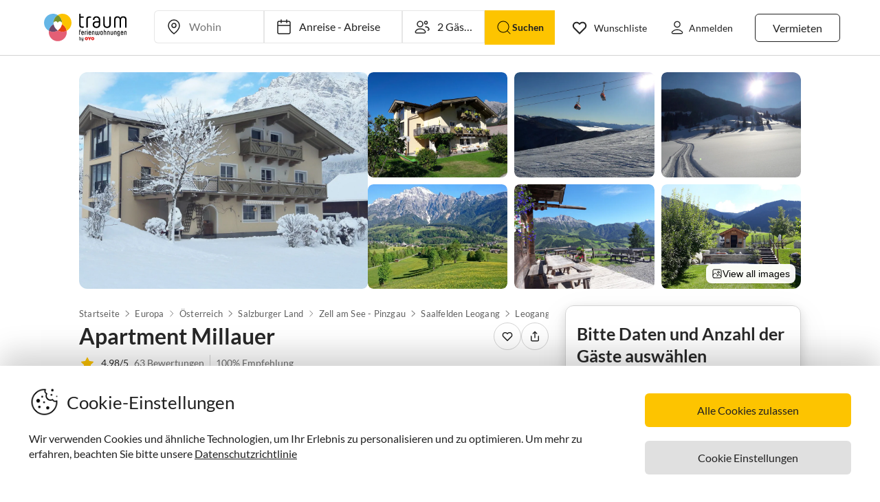

--- FILE ---
content_type: text/html; charset=utf-8
request_url: https://www.traum-ferienwohnungen.at/42252/
body_size: 94181
content:
<!DOCTYPE html><html lang="de-AT" style="scroll-behavior:smooth"><head><meta http-equiv="Content-Type" content="text/html; charset=utf-8"/><meta http-equiv="X-UA-Compatible" content="IE=edge,chrome=1"/><meta charSet="utf-8"/><title>Apartment Millauer, Leogang, Firma Apartment Haus Millauer - Familie Martina Millauer</title><meta http-equiv="X-UA-Compatible" content="IE=edge"/><meta name="viewport" content="viewport-fit=cover, width=device-width, initial-scale=1.0, minimum-scale=1.0, maximum-scale=5.0"/><meta name="description" content="Apartment Millauer in Leogang für bis zu 9 Gäste bei Traum-Ferienwohnungen ✔ keine Service-Gebühr ✔ direkter Kontakt zum Gastgeber"/><meta name="content-language" content="de-AT"/><meta name="msvalidate.01" content="7295756D5DACC26A911F2500200504FC"/><meta name="google-site-verification" content="QLTO3tCtcuEwPlXDygQXeYZHMGsKcPnBd2Uf8vXJJCM"/><meta name="p:domain_verify" content="4bd5af6331242b3a140bbcdc4391e5c6"/><meta name="audisto-confirm" content="c13def876fddd445ca7cc039b06efe84e2ae1679"/><meta name="robots" content="index, follow"/><meta name="copyright" content="Traum-Ferienwohnungen GmbH"/><meta property="og:title" content="Apartment Millauer, Leogang, Firma Apartment Haus Millauer - Familie Martina Millauer"/><meta property="og:description" content="Apartment Millauer in Leogang für bis zu 9 Gäste bei Traum-Ferienwohnungen ✔ keine Service-Gebühr ✔ direkter Kontakt zum Gastgeber"/><meta property="og:site_name" content="Traum-Ferienwohnungen"/><meta property="og:type" content="website"/><meta property="og:url" content="https://www.traum-ferienwohnungen.at/42252/"/><meta property="og:locale" content="de-AT"/><meta name="twitter:card" content="summary"/><meta name="twitter:title" content="Apartment Millauer, Leogang, Firma Apartment Haus Millauer - Familie Martina Millauer"/><meta name="twitter:description" content="Apartment Millauer in Leogang für bis zu 9 Gäste bei Traum-Ferienwohnungen ✔ keine Service-Gebühr ✔ direkter Kontakt zum Gastgeber"/><meta name="twitter:url" content="https://www.traum-ferienwohnungen.at/42252/"/><meta name="twitter:site" content="@traumfewo"/><meta name="twitter:image" content="https://images.traum-ferienwohnungen.de/42252/6122208/41/apartmenthaus-millauer-im-winter.jpg"/><meta name="application-name" content="Traum-Ferienwohnungen - Ferien mit Herz"/><meta name="mobile-web-app-capable" content="yes"/><meta name="apple-mobile-web-app-title" content="TraumFewo"/><meta name="msapplication-TileColor" content="#FFFFFF"/><meta name="msapplication-TileImage" content="/guest-website-frontend@v1-12-41/assets/images/favicon/favicon-150.png"/><meta name="theme-color" content="#ffffff"/><link rel="preconnect" href="https://img2.traum-ferienwohnungen.de" crossorigin="anonymous"/><link rel="preconnect" href="https://images.traum-ferienwohnungen.de" crossorigin="anonymous"/><link rel="dns-prefetch" href="//storage.googleapis.com"/><link rel="dns-prefetch" href="//www.googletagmanager.com"/><link rel="canonical" href="https://www.traum-ferienwohnungen.at/42252/"/><link rel="alternate" href="https://www.traum-ferienwohnungen.de/42252/" hrefLang="de-DE"/><link rel="alternate" href="https://www.traum-ferienwohnungen.at/42252/" hrefLang="de-AT"/><link rel="alternate" href="https://www.traum-ferienwohnungen.ch/42252/" hrefLang="de-CH"/><link rel="alternate" href="https://www.vacation-apartments.com/42252/" hrefLang="en-US"/><link rel="alternate" href="https://www.holiday-apartments.co.uk/42252/" hrefLang="en-GB"/><link rel="alternate" href="https://www.traumhomes.nl/42252/" hrefLang="nl-NL"/><link rel="alternate" href="https://www.traumhomes.it/42252/" hrefLang="it-IT"/><link rel="shortcut icon" type="image/x-icon" href="/guest-website-frontend@v1-12-41/assets/images/favicon/favicon.ico"/><link rel="icon" type="image/vnd.microsoft.icon" sizes="16x16 32x32 48x48" href="/guest-website-frontend@v1-12-41/assets/images/favicon/favicon.ico"/><link rel="icon" type="image/png" sizes="16x16" href="/guest-website-frontend@v1-12-41/assets/images/favicon/favicon-16.png"/><link rel="icon" type="image/png" sizes="32x32" href="/guest-website-frontend@v1-12-41/assets/images/favicon/favicon-32.png"/><link rel="apple-touch-icon" sizes="76x76" href="/guest-website-frontend@v1-12-41/assets/images/favicon/favicon-76.png"/><link rel="apple-touch-icon" sizes="120x120" href="/guest-website-frontend@v1-12-41/assets/images/favicon/favicon-120.png"/><link rel="apple-touch-icon" sizes="152x152" href="/guest-website-frontend@v1-12-41/assets/images/favicon/favicon-152.png"/><link rel="apple-touch-icon" sizes="180x180" href="/guest-website-frontend@v1-12-41/assets/images/favicon/favicon-180.png"/><link rel="apple-touch-icon" sizes="192x192" href="/guest-website-frontend@v1-12-41/assets/images/favicon/favicon-180.png"/><link rel="mask-icon" href="/guest-website-frontend@v1-12-41/assets/images/favicon/safari-pinned-tab.svg" color="#5bbad5"/><script>
        window.dataLayer = window.dataLayer || [];
        function gtag(){dataLayer.push(arguments);}

        if (localStorage.getItem('consentMode') === null) {
            gtag('consent', 'default', {
                'ad_storage': 'denied',
                'ad_user_data': 'denied',
                'ad_personalization': 'denied',
                'analytics_storage': 'denied',
                'functionality_storage': 'denied',
                'personalization_storage': 'denied',
                'security_storage': 'denied',
            });
        } else {
            gtag('consent', 'default', JSON.parse(localStorage.getItem('consentMode')));
        }

        (function(w,d,s,l,i){w[l]=w[l]||[];w[l].push({'gtm.start':
        new Date().getTime(),event:'gtm.js'});var f=d.getElementsByTagName(s)[0],
        j=d.createElement(s),dl=l!='dataLayer'?'&l='+l:'';j.defer=true;j.src=
        'https://www.googletagmanager.com/gtm.js?id='+i+dl;f.parentNode.insertBefore(j,f);
        })(window,document,'script','dataLayer','GTM-NQVNQV');</script><script type="application/ld+json">{"@context":"https://schema.org","@type":"VacationRental","name":"Appartement Millauer","address":{"@type":"PostalAddress","addressLocality":"Leogang","postalCode":"5771","addressRegion":"Leogang","streetAddress":"Hirnreit 64","addressCountry":"Österreich"},"description":"Das gemütliche Apartment ist hell und modern eingerichtet und besteht aus einer Küche/ Aufenthaltsraum Balkon , Wintergarten  und 2 bis 4 Doppelzimmern mit 2 bis 4  Badezimmer  (Dusche/WC) bzw. je nach Personenanzahl . \n\nIn allen Räumen ist TV sowie der Internetzugang steht unseren Gästen kostenlos zu Verfügung. Auch für Fahrräder ist eine absperrbare Garage vorhanden!\n\nHerzlich willkommen in Leogang!","image":["https://images.traum-ferienwohnungen.de/42252/6122208/46/apartmenthaus-millauer-im-winter.jpg","https://images.traum-ferienwohnungen.de/42252/7193790/46/apartment-haus-millauer-im-herbst.jpg","https://images.traum-ferienwohnungen.de/42252/5352222/46/traumhafter-skitag.jpg","https://images.traum-ferienwohnungen.de/42252/5725768/46/winter-spaziergang.jpg","https://images.traum-ferienwohnungen.de/42252/5489579/46/blick-auf-die-leoganger-steinberge.jpg","https://images.traum-ferienwohnungen.de/42252/5509478/46/ausblick-nur-wenige-minuten-von-unserem-haus-entfernt.jpg","https://images.traum-ferienwohnungen.de/42252/9530419/46/garten.jpg","https://images.traum-ferienwohnungen.de/42252/9530420/46/garten.jpg"],"url":"https://www.traum-ferienwohnungen.at/42252","identifier":"42252","aggregateRating":{"@type":"AggregateRating","bestRating":"5","worstRating":"1","ratingValue":"4.98","reviewCount":63},"geo":{"@type":"GeoCoordinates","latitude":47.4365040707,"longitude":12.7684181483},"containsPlace":{"@type":"Accommodation","additionalType":"EntirePlace","occupancy":{"@type":"QuantitativeValue","value":9},"numberOfBedrooms":4,"numberOfBathroomsTotal":4,"numberOfRooms":9,"bed":[{"@type":"BedDetails","typeOfBed":"Doppelbetten","numberOfBeds":4},{"@type":"BedDetails","typeOfBed":"Extrabett","numberOfBeds":1},{"@type":"BedDetails","typeOfBed":"Schlafsofa","numberOfBeds":1}],"amenityFeature":[{"@type":"LocationFeatureSpecification","name":"beds","value":true},{"@type":"LocationFeatureSpecification","name":"bathrooms","value":true},{"@type":"LocationFeatureSpecification","name":"guests","value":true},{"@type":"LocationFeatureSpecification","name":"area","value":true},{"@type":"LocationFeatureSpecification","name":"wifi","value":true}],"floorSize":{"@type":"QuantitativeValue","value":110,"unitCode":"SQM"},"geo":{"@type":"GeoCoordinates","latitude":47.4365040707,"longitude":12.7684181483}},"priceRange":"ab € 1.010,-","review":[{"@type":"Review","reviewRating":{"@type":"Rating","ratingValue":5,"bestRating":5},"author":{"@type":"Person","name":"Mary Den Hoedt"},"datePublished":"2025-02-09","contentReferenceTime":"2025-02-01"},{"@type":"Review","reviewRating":{"@type":"Rating","ratingValue":4.75,"bestRating":5},"author":{"@type":"Person","name":"Cassandra Pysson"},"datePublished":"2025-01-30","contentReferenceTime":"2025-01-22"},{"@type":"Review","reviewRating":{"@type":"Rating","ratingValue":4.75,"bestRating":5},"author":{"@type":"Person","name":"Subhi Baddor"},"datePublished":"2024-07-09","contentReferenceTime":"2024-08-30"},{"@type":"Review","reviewRating":{"@type":"Rating","ratingValue":4.75,"bestRating":5},"author":{"@type":"Person","name":"Anna Arnold"},"datePublished":"2024-06-02","contentReferenceTime":"2024-05-26"},{"@type":"Review","reviewRating":{"@type":"Rating","ratingValue":5,"bestRating":5},"author":{"@type":"Person","name":"Rene Sellheim"},"datePublished":"2021-09-26","contentReferenceTime":"2021-09-11"},{"@type":"Review","reviewRating":{"@type":"Rating","ratingValue":5,"bestRating":5},"author":{"@type":"Person","name":"Jessy Klinner"},"datePublished":"2021-06-21","contentReferenceTime":"2021-06-11"},{"@type":"Review","reviewRating":{"@type":"Rating","ratingValue":5,"bestRating":5},"author":{"@type":"Person","name":"A.H."},"datePublished":"2020-08-23","contentReferenceTime":"2020-07-18"},{"@type":"Review","reviewRating":{"@type":"Rating","ratingValue":5,"bestRating":5},"author":{"@type":"Person","name":"Jessica Hilliger"},"datePublished":"2020-07-26","contentReferenceTime":"2020-06-27"},{"@type":"Review","reviewRating":{"@type":"Rating","ratingValue":5,"bestRating":5},"author":{"@type":"Person","name":"Burschi Richter"},"datePublished":"2020-02-15","contentReferenceTime":"2020-02-08"},{"@type":"Review","reviewRating":{"@type":"Rating","ratingValue":5,"bestRating":5},"author":{"@type":"Person","name":"Kater"},"datePublished":"2020-02-17","contentReferenceTime":"2020-02-08"},{"@type":"Review","reviewRating":{"@type":"Rating","ratingValue":4.75,"bestRating":5},"author":{"@type":"Person","name":"frits heuvelink"},"datePublished":"2019-08-19","contentReferenceTime":"2019-11-08"},{"@type":"Review","reviewRating":{"@type":"Rating","ratingValue":5,"bestRating":5},"author":{"@type":"Person","name":"M. M."},"datePublished":"2019-08-26","contentReferenceTime":"2019-08-17"}],"additionalType":"House"}</script><script type="application/ld+json">{"@context":"https://schema.org","@type":"Product","name":"Appartement Millauer","description":"Das gemütliche Apartment ist hell und modern eingerichtet und besteht aus einer Küche/ Aufenthaltsraum Balkon , Wintergarten  und 2 bis 4 Doppelzimmern mit 2 bis 4  Badezimmer  (Dusche/WC) bzw. je nach Personenanzahl . \n\nIn allen Räumen ist TV sowie der Internetzugang steht unseren Gästen kostenlos zu Verfügung. Auch für Fahrräder ist eine absperrbare Garage vorhanden!\n\nHerzlich willkommen in Leogang!","image":["https://images.traum-ferienwohnungen.de/42252/6122208/46/apartmenthaus-millauer-im-winter.jpg","https://images.traum-ferienwohnungen.de/42252/7193790/46/apartment-haus-millauer-im-herbst.jpg","https://images.traum-ferienwohnungen.de/42252/5352222/46/traumhafter-skitag.jpg","https://images.traum-ferienwohnungen.de/42252/5725768/46/winter-spaziergang.jpg","https://images.traum-ferienwohnungen.de/42252/5489579/46/blick-auf-die-leoganger-steinberge.jpg","https://images.traum-ferienwohnungen.de/42252/5509478/46/ausblick-nur-wenige-minuten-von-unserem-haus-entfernt.jpg","https://images.traum-ferienwohnungen.de/42252/9530419/46/garten.jpg","https://images.traum-ferienwohnungen.de/42252/9530420/46/garten.jpg"],"identifier":"42252","aggregateRating":{"@type":"AggregateRating","bestRating":"5","worstRating":"1","ratingValue":"4.98","reviewCount":63},"priceRange":"ab € 1.010,-"}</script><meta name="next-head-count" content="55"/><link rel="preload" href="/guest-website-frontend@v1-12-41/_next/static/css/b216049c17f1a7e25d3e.css" as="style"/><link rel="stylesheet" href="/guest-website-frontend@v1-12-41/_next/static/css/b216049c17f1a7e25d3e.css" data-n-g=""/><link rel="preload" href="/guest-website-frontend@v1-12-41/_next/static/css/1e4a07bcf036c5a627d6.css" as="style"/><link rel="stylesheet" href="/guest-website-frontend@v1-12-41/_next/static/css/1e4a07bcf036c5a627d6.css" data-n-p=""/><noscript data-n-css=""></noscript><script defer="" nomodule="" src="/guest-website-frontend@v1-12-41/_next/static/chunks/polyfills-a40ef1678bae11e696dba45124eadd70.js"></script><script src="/guest-website-frontend@v1-12-41/_next/static/chunks/webpack-f82d8dbb65d9908c09ac.js" defer=""></script><script src="/guest-website-frontend@v1-12-41/_next/static/chunks/framework-ee7f4db754ed3f3ec0b7.js" defer=""></script><script src="/guest-website-frontend@v1-12-41/_next/static/chunks/main-bc354ffa19b6e9c1ba0a.js" defer=""></script><script src="/guest-website-frontend@v1-12-41/_next/static/chunks/pages/_app-4bb27017657453c3f433.js" defer=""></script><script src="/guest-website-frontend@v1-12-41/_next/static/chunks/1bfc9850-1a965b0e8b3bb1bbe681.js" defer=""></script><script src="/guest-website-frontend@v1-12-41/_next/static/chunks/8514-f2c839f1216b11aeaee0.js" defer=""></script><script src="/guest-website-frontend@v1-12-41/_next/static/chunks/8777-48bb2d5030b8193ef8b4.js" defer=""></script><script src="/guest-website-frontend@v1-12-41/_next/static/chunks/1086-d17ce9aa97860768701f.js" defer=""></script><script src="/guest-website-frontend@v1-12-41/_next/static/chunks/8456-4b5bb59e63bfcae0d7f8.js" defer=""></script><script src="/guest-website-frontend@v1-12-41/_next/static/chunks/5675-3988694e22904ef86afc.js" defer=""></script><script src="/guest-website-frontend@v1-12-41/_next/static/chunks/6388-d1d1f810231c8c9c5374.js" defer=""></script><script src="/guest-website-frontend@v1-12-41/_next/static/chunks/9299-98f0eae2ce2d7c95c648.js" defer=""></script><script src="/guest-website-frontend@v1-12-41/_next/static/chunks/6863-e2d82f708b87c3eb4493.js" defer=""></script><script src="/guest-website-frontend@v1-12-41/_next/static/chunks/4463-58789bf76f817da6606a.js" defer=""></script><script src="/guest-website-frontend@v1-12-41/_next/static/chunks/3349-92296309745a4c26cd13.js" defer=""></script><script src="/guest-website-frontend@v1-12-41/_next/static/chunks/3941-ee9eae8c10ab51e41c55.js" defer=""></script><script src="/guest-website-frontend@v1-12-41/_next/static/chunks/6583-ed2780d364a5bfddf7f1.js" defer=""></script><script src="/guest-website-frontend@v1-12-41/_next/static/chunks/4766-f79ca5275a2c0f9a1bd9.js" defer=""></script><script src="/guest-website-frontend@v1-12-41/_next/static/chunks/pages/property-details-5f42afe0b29ed91b7769.js" defer=""></script><script src="/guest-website-frontend@v1-12-41/_next/static/guest-website-frontend@18b6bda2cb820672253a17443bc82326c87eacc9/_buildManifest.js" defer=""></script><script src="/guest-website-frontend@v1-12-41/_next/static/guest-website-frontend@18b6bda2cb820672253a17443bc82326c87eacc9/_ssgManifest.js" defer=""></script><style id="__jsx-1968069952">@font-face{font-family:'Lato';src:local('Lato:Regular'),local('Lato-Regular'), url('/guest-website-frontend@v1-12-41/fonts/Lato-Regular.woff2') format('woff2');font-weight:normal;font-display:swap;}@font-face{font-family:'Lato';src:local('Lato:Bold'),local('Lato-Bold'),url('/guest-website-frontend@v1-12-41/fonts/Lato-Bold.woff2') format('woff2');font-weight:bold;font-display:swap;}@font-face{font-family:'Yummo';src:local('Yummo:Bold'),local('Yummo-Bold'), url('/guest-website-frontend@v1-12-41/fonts/Yummo-Bold.otf') format('opentype');font-weight:bold;font-display:swap;}@font-face{font-family:'Yummo';src:local('Yummo:Regular'),local('Yummo-Regular'), url('/guest-website-frontend@v1-12-41/fonts/Yummo-Regular.otf') format('opentype');font-weight:normal;font-display:swap;}@font-face{font-family:'Inter';font-style:normal;font-weight:400 700;font-display:swap;src:local('Inter'),url('/guest-website-frontend@v1-12-41/fonts/Inter.woff2'):format('woff2');}</style><style data-styled="" data-styled-version="5.3.0">*{font-family:Lato,Verdana,sans-serif;font-weight:400;color:#212121;}/*!sc*/
html{-webkit-scroll-behavior:smooth;-moz-scroll-behavior:smooth;-ms-scroll-behavior:smooth;scroll-behavior:smooth;box-sizing:border-box;}/*!sc*/
*,*::before,*::after{box-sizing:inherit;}/*!sc*/
html,sub,sup,button,input,optgroup,select,textarea{line-height:normal;}/*!sc*/
p,h1,h2,h3,h4,h5,h6,ul,li,button{margin:0;padding:0;}/*!sc*/
input{border:none;outline:none;}/*!sc*/
button,input[type='submit'],input[type='reset']{background:none;color:inherit;border:none;outline:inherit;margin:0;padding:0;cursor:pointer;}/*!sc*/
b,strong{font-weight:700;}/*!sc*/
.ReactModal__Body--open{overflow:hidden !important;}/*!sc*/
data-styled.g1[id="sc-global-iEDSUG1"]{content:"sc-global-iEDSUG1,"}/*!sc*/
@media only screen and (max-width:1023px){.cYrKzH{position:-webkit-sticky;position:sticky;top:0;width:100%;z-index:100;border-bottom:0.0625rem solid #e0e0e0;padding-left:0.75rem;background-color:#ffffff;}}/*!sc*/
data-styled.g2[id="header-section-styles__StickyContainer-sc-1fv3wji-0"]{content:"cYrKzH,"}/*!sc*/
.dcsiEi{position:relative;display:-webkit-box;display:-webkit-flex;display:-ms-flexbox;display:flex;-webkit-box-pack:justify;-webkit-justify-content:space-between;-ms-flex-pack:justify;justify-content:space-between;top:0;width:100%;height:3.25rem;z-index:100;background-color:#ffffff;}/*!sc*/
@media only screen and (min-width:768px){.dcsiEi{max-width:83rem;margin:0 auto;height:4.375rem;}}/*!sc*/
@media only screen and (min-width:1024px){.dcsiEi{height:5rem;}}/*!sc*/
data-styled.g3[id="header-section-styles__HeaderBar-sc-1fv3wji-1"]{content:"dcsiEi,"}/*!sc*/
.kzZdDT{width:inherit;height:inherit;display:-webkit-box;display:-webkit-flex;display:-ms-flexbox;display:flex;color:#212121;-webkit-align-items:center;-webkit-box-align:center;-ms-flex-align:center;align-items:center;-webkit-box-pack:justify;-webkit-justify-content:space-between;-ms-flex-pack:justify;justify-content:space-between;font-family:Lato,Verdana,sans-serif;font-size:1.25rem;font-weight:400;}/*!sc*/
@media only screen and (min-width:1024px){.kzZdDT{padding:0 0.5rem;}}/*!sc*/
@media only screen and (min-width:1276px){.kzZdDT{padding:0 3rem;}}/*!sc*/
data-styled.g4[id="header-section-styles__HeaderBarContent-sc-1fv3wji-2"]{content:"kzZdDT,"}/*!sc*/
.iRxNBP{display:-webkit-box;display:-webkit-flex;display:-ms-flexbox;display:flex;-webkit-align-items:center;-webkit-box-align:center;-ms-flex-align:center;align-items:center;font-family:Lato,Helvetica,sans-serif;font-size:0.875rem;line-height:1.5rem;color:#212121;padding:0.25rem;font-weight:400;contain:layout style;}/*!sc*/
@media (min-width:768px){.iRxNBP{display:-webkit-box;display:-webkit-flex;display:-ms-flexbox;display:flex;padding:1.25rem 0.75rem;font-size:0.82rem;line-height:normal;-webkit-text-decoration:none;text-decoration:none;color:#212121;}.iRxNBP:hover{-webkit-text-decoration:underline;text-decoration:underline;}}/*!sc*/
@media (min-width:340px){.iRxNBP{padding:0;}}/*!sc*/
@media (min-width:1024px){.iRxNBP{padding:1.25rem calc(0.75rem + 0.125rem);font-size:0.875rem;}}/*!sc*/
@media (min-width:1276px){.iRxNBP{padding:1.25rem 1rem;}}/*!sc*/
data-styled.g5[id="header-section-styles__NavigationItem-sc-1fv3wji-3"]{content:"iRxNBP,"}/*!sc*/
@media (max-width:340px){.fbXBwP{padding:0;}}/*!sc*/
data-styled.g6[id="header-section-styles__WishlistIconWrapper-sc-1fv3wji-4"]{content:"fbXBwP,"}/*!sc*/
.hacsJw{font:400 1rem Lato,Verdana,sans-serif;color:inherit;}/*!sc*/
@media only screen and (min-width:1024px){.hacsJw{padding:0.3125rem 1.25rem;}}/*!sc*/
data-styled.g9[id="header-section-styles__GhostButtonContent-sc-1fv3wji-7"]{content:"hacsJw,"}/*!sc*/
.eolOqP{display:-webkit-box;display:-webkit-flex;display:-ms-flexbox;display:flex;-webkit-align-items:center;-webkit-box-align:center;-ms-flex-align:center;align-items:center;-webkit-text-decoration:none;text-decoration:none;height:100%;color:#212121;padding:0.625rem 0 0.625rem 0.625rem;cursor:pointer;}/*!sc*/
@media only screen and (min-width:1024px){.eolOqP{padding:0.625rem 2rem 0.625rem 1rem;}}/*!sc*/
data-styled.g19[id="header-section-styles__LogoWrapper-sc-1fv3wji-17"]{content:"eolOqP,"}/*!sc*/
.fdlhd{height:1.5rem;}/*!sc*/
@media only screen and (min-width:768px){.fdlhd{height:2.063rem;}}/*!sc*/
@media only screen and (min-width:1024px){.fdlhd{height:2.5rem;}}/*!sc*/
data-styled.g20[id="header-section-styles__LogoImage-sc-1fv3wji-18"]{content:"fdlhd,"}/*!sc*/
.bjGRJs{height:1.375rem;width:1.5rem;cursor:pointer;pointer-events:none;}/*!sc*/
@media only screen and (min-width:1276px){.bjGRJs{margin-right:0.3125rem;}}/*!sc*/
data-styled.g21[id="header-section-styles__IconImage-sc-1fv3wji-19"]{content:"bjGRJs,"}/*!sc*/
.lnKtOX{height:1rem;width:1rem;cursor:pointer;}/*!sc*/
@media only screen and (min-width:1276px){.lnKtOX{margin-right:0.3125rem;}}/*!sc*/
data-styled.g22[id="header-section-styles__CrossImage-sc-1fv3wji-20"]{content:"lnKtOX,"}/*!sc*/
.hdrwqR{display:-webkit-box;display:-webkit-flex;display:-ms-flexbox;display:flex;-webkit-align-items:center;-webkit-box-align:center;-ms-flex-align:center;align-items:center;height:100%;gap:0.5rem;}/*!sc*/
@media only screen and (min-width:768px){.hdrwqR{font-weight:600;}}/*!sc*/
@media only screen and (min-width:1024px){.hdrwqR{-webkit-flex-direction:row-reverse;-ms-flex-direction:row-reverse;flex-direction:row-reverse;}}/*!sc*/
data-styled.g24[id="header-section-styles__RightSubContainer-sc-1fv3wji-22"]{content:"hdrwqR,"}/*!sc*/
.joppWP{display:-webkit-box;display:-webkit-flex;display:-ms-flexbox;display:flex;-webkit-align-items:center;-webkit-box-align:center;-ms-flex-align:center;align-items:center;height:100%;}/*!sc*/
data-styled.g25[id="header-section-styles__LeftSubContainer-sc-1fv3wji-23"]{content:"joppWP,"}/*!sc*/
.eQpneS{position:relative;}/*!sc*/
@media only screen and (min-width:1024px){.eQpneS{padding-left:1.25rem;}.eQpneS:hover{-webkit-text-decoration:underline;text-decoration:underline;}}/*!sc*/
data-styled.g26[id="header-section-styles__ButtonWrapper-sc-1fv3wji-24"]{content:"eQpneS,"}/*!sc*/
.bCLJqK{position:relative;padding:0;}/*!sc*/
@media only screen and (min-width:1024px){.bCLJqK{padding-left:1.25rem;}.bCLJqK:hover{-webkit-text-decoration:underline;text-decoration:underline;}}/*!sc*/
data-styled.g27[id="header-section-styles__UserIconWrapper-sc-1fv3wji-25"]{content:"bCLJqK,"}/*!sc*/
.kNJSDH{display:-webkit-box;display:-webkit-flex;display:-ms-flexbox;display:flex;-webkit-align-items:center;-webkit-box-align:center;-ms-flex-align:center;align-items:center;padding:0.25rem;font-size:0.75rem;font-weight:400;}/*!sc*/
@media (min-width:340px){.kNJSDH{padding:0.5rem;}}/*!sc*/
@media only screen and (min-width:1024px){.kNJSDH{padding:0.625rem 0.625rem 0.625rem 1rem;}}/*!sc*/
data-styled.g29[id="header-section-styles__GhostButtonWrapper-sc-1fv3wji-27"]{content:"kNJSDH,"}/*!sc*/
.lnGHSq{-webkit-text-decoration:none;text-decoration:none;}/*!sc*/
data-styled.g30[id="header-section-styles__SeoHref-sc-1fv3wji-28"]{content:"lnGHSq,"}/*!sc*/
.hmZeRJ{display:-webkit-box;display:-webkit-flex;display:-ms-flexbox;display:flex;-webkit-align-items:center;-webkit-box-align:center;-ms-flex-align:center;align-items:center;height:100%;-webkit-text-decoration:none;text-decoration:none;color:#212121;cursor:pointer;-webkit-box-pack:center;-webkit-justify-content:center;-ms-flex-pack:center;justify-content:center;}/*!sc*/
@media only screen and (min-width:340px){.hmZeRJ{padding:0 1rem 0 0;}}/*!sc*/
@media only screen and (min-width:1024px){.hmZeRJ{display:none;}}/*!sc*/
data-styled.g31[id="header-section-styles__MenuIconWrapper-sc-1fv3wji-29"]{content:"hmZeRJ,"}/*!sc*/
.cqpkKu{display:-webkit-box;display:-webkit-flex;display:-ms-flexbox;display:flex;-webkit-align-items:center;-webkit-box-align:center;-ms-flex-align:center;align-items:center;-webkit-box-pack:justify;-webkit-justify-content:space-between;-ms-flex-pack:justify;justify-content:space-between;-webkit-text-decoration:none;text-decoration:none;padding:1rem;width:100%;contain:layout style;}/*!sc*/
data-styled.g37[id="header-section-styles__DrawerItem-sc-1fv3wji-35"]{content:"cqpkKu,"}/*!sc*/
.cKFUrs{display:-webkit-box;display:-webkit-flex;display:-ms-flexbox;display:flex;-webkit-align-items:center;-webkit-box-align:center;-ms-flex-align:center;align-items:center;}/*!sc*/
data-styled.g38[id="header-section-styles__DrawerItemLeft-sc-1fv3wji-36"]{content:"cKFUrs,"}/*!sc*/
.edWxLV{padding-left:1rem;font-weight:300;font-size:1rem;pointer-events:none;}/*!sc*/
data-styled.g39[id="header-section-styles__DrawerItemText-sc-1fv3wji-37"]{content:"edWxLV,"}/*!sc*/
.fXMlQH{display:-webkit-box;display:-webkit-flex;display:-ms-flexbox;display:flex;-webkit-box-pack:justify;-webkit-justify-content:space-between;-ms-flex-pack:justify;justify-content:space-between;-webkit-align-items:center;-webkit-box-align:center;-ms-flex-align:center;align-items:center;border-bottom:0.0625rem #e0e0e0 solid;padding:0.25rem 1rem 0.25rem 0.5rem;}/*!sc*/
data-styled.g40[id="header-section-styles__MenuDrawerHeader-sc-1fv3wji-38"]{content:"fXMlQH,"}/*!sc*/
.kYEjTv{display:-webkit-box;display:-webkit-flex;display:-ms-flexbox;display:flex;-webkit-align-items:center;-webkit-box-align:center;-ms-flex-align:center;align-items:center;position:relative;}/*!sc*/
data-styled.g42[id="header-section-styles__WishlistIconContainer-sc-1fv3wji-40"]{content:"kYEjTv,"}/*!sc*/
.jkgczh{display:-webkit-box;display:-webkit-flex;display:-ms-flexbox;display:flex;cursor:pointer;}/*!sc*/
@media only screen and (min-width:768px){.jkgczh{display:none;}}/*!sc*/
data-styled.g43[id="header-section-styles__SearchIconContainer-sc-1fv3wji-41"]{content:"jkgczh,"}/*!sc*/
.jUwPNy{display:none;padding-left:0.25rem;font-size:0.875rem;}/*!sc*/
@media only screen and (min-width:1276px){.jUwPNy{display:block;}}/*!sc*/
data-styled.g45[id="header-section-styles__WishlistText-sc-1fv3wji-43"]{content:"jUwPNy,"}/*!sc*/
.joGTyn{font-size:0.875rem;display:none;pointer-events:none;}/*!sc*/
@media only screen and (min-width:1276px){.joGTyn{display:block;}}/*!sc*/
data-styled.g46[id="header-section-styles__LoginButtonText-sc-1fv3wji-44"]{content:"joGTyn,"}/*!sc*/
.gjhHhz{display:-webkit-box;display:-webkit-flex;display:-ms-flexbox;display:flex;}/*!sc*/
@media only screen and (min-width:1024px){.gjhHhz{display:none;}}/*!sc*/
data-styled.g47[id="header-section-styles__CompactLayoutWrapper-sc-1fv3wji-45"]{content:"gjhHhz,"}/*!sc*/
.bemZKd{display:none;}/*!sc*/
@media only screen and (min-width:1024px){.bemZKd{display:-webkit-box;display:-webkit-flex;display:-ms-flexbox;display:flex;}}/*!sc*/
data-styled.g48[id="header-section-styles__DesktopLayoutWrapper-sc-1fv3wji-46"]{content:"bemZKd,"}/*!sc*/
.iuQyqi{display:-webkit-box;display:-webkit-flex;display:-ms-flexbox;display:flex;-webkit-align-items:center;-webkit-box-align:center;-ms-flex-align:center;align-items:center;}/*!sc*/
data-styled.g49[id="header-section-styles__ListRentalWrapper-sc-1fv3wji-47"]{content:"iuQyqi,"}/*!sc*/
.QuRvz{display:-webkit-box;display:-webkit-flex;display:-ms-flexbox;display:flex;-webkit-align-items:center;-webkit-box-align:center;-ms-flex-align:center;align-items:center;gap:0.5rem;}/*!sc*/
data-styled.g50[id="header-section-styles__UserActionsContainer-sc-1fv3wji-48"]{content:"QuRvz,"}/*!sc*/
.dbJeTE{display:none;}/*!sc*/
data-styled.g52[id="drawer-styles__DrawerCheckbox-sc-1no4kgo-1"]{content:"dbJeTE,"}/*!sc*/
.ciCqMN{position:fixed;visibility:hidden;background:#ffffff;-webkit-transition:all;transition:all;}/*!sc*/
.drawer-styles__DrawerCheckbox-sc-1no4kgo-1:checked ~ .drawer-styles__DrawerNav-sc-1no4kgo-2{visibility:visible;-webkit-transform:translate3d(0,0,0) !important;-ms-transform:translate3d(0,0,0) !important;transform:translate3d(0,0,0) !important;}/*!sc*/
data-styled.g53[id="drawer-styles__DrawerNav-sc-1no4kgo-2"]{content:"ciCqMN,"}/*!sc*/
.llbwsG{display:none;height:100%;left:0;position:fixed;top:0;width:100%;}/*!sc*/
.drawer-styles__DrawerCheckbox-sc-1no4kgo-1:checked ~ .drawer-styles__DrawerOverlay-sc-1no4kgo-3{display:block;opacity:1;}/*!sc*/
data-styled.g54[id="drawer-styles__DrawerOverlay-sc-1no4kgo-3"]{content:"llbwsG,"}/*!sc*/
.kiFvQM{display:inline-block;cursor:pointer;-webkit-text-decoration:none;text-decoration:none;padding:0.5rem 0.75rem;outline:none;border-radius:0;-webkit-transition-duration:0.2s;transition-duration:0.2s;width:100%;}/*!sc*/
.cYZRdz{display:inline-block;cursor:pointer;-webkit-text-decoration:none;text-decoration:none;padding:0.3125rem;outline:none;border-radius:0.375rem;-webkit-transition-duration:0.2s;transition-duration:0.2s;}/*!sc*/
.jkACoS{display:inline-block;cursor:pointer;-webkit-text-decoration:none;text-decoration:none;padding:0.75rem 0.75rem;outline:none;border-radius:0.375rem;-webkit-transition-duration:0.2s;transition-duration:0.2s;}/*!sc*/
.jkutLZ{display:inline-block;cursor:pointer;-webkit-text-decoration:none;text-decoration:none;padding:0.75rem 0.75rem;outline:none;border-radius:0.375rem;-webkit-transition-duration:0.2s;transition-duration:0.2s;width:-webkit-fit-content;width:-moz-fit-content;width:fit-content;}/*!sc*/
data-styled.g55[id="button-styles__ButtonContainer-sc-1hpgd3o-0"]{content:"kiFvQM,cYZRdz,jkACoS,jkutLZ,"}/*!sc*/
.joLEIq{border:0.0625rem solid #212121;background-color:#ffffff;color:#212121;}/*!sc*/
.joLEIq:hover{background-color:#212121;color:#ffffff;border-color:#212121;}/*!sc*/
.dklLRZ{border:0.0625rem solid #fdc400;background-color:#fdc400;color:#64b6e7;}/*!sc*/
.dklLRZ:hover{background-color:#fedc66;color:#212121;border-color:#fedc66;}/*!sc*/
.TJKJJ{border:0.0625rem solid #212121;background-color:#ffffff;color:#64b6e7;}/*!sc*/
.TJKJJ:hover{background-color:#212121;color:#ffffff;border-color:#212121;}/*!sc*/
.imtaJy{border:0.0625rem solid #212121;background-color:#ffffff;color:primary;}/*!sc*/
.imtaJy:hover{background-color:#212121;color:#ffffff;border-color:#212121;}/*!sc*/
data-styled.g56[id="ghost-button-styles__Container-sc-1g1k25e-0"]{content:"joLEIq,dklLRZ,TJKJJ,imtaJy,"}/*!sc*/
.cnOJsa{min-width:1.5rem;min-height:1.5rem;}/*!sc*/
data-styled.g72[id="icons__LocationPinIcon-sc-o9env6-0"]{content:"cnOJsa,"}/*!sc*/
.cNWAvA{min-width:0.75rem;min-height:0.75rem;}/*!sc*/
data-styled.g88[id="icons__ChevronDownIcon-sc-o9env6-16"]{content:"cNWAvA,"}/*!sc*/
.eNXHpr{border:none;background-color:#fdc400;color:inherit;}/*!sc*/
.eNXHpr:hover{background-color:#fedc66;}/*!sc*/
data-styled.g101[id="solid-button-styles__Container-sc-1g0chaw-0"]{content:"eNXHpr,"}/*!sc*/
.gIolvB{-webkit-box-flex:1;-webkit-flex-grow:1;-ms-flex-positive:1;flex-grow:1;margin:0 0.75rem;}/*!sc*/
@media only screen and (min-width:768px){.gIolvB{margin:0 0.5rem;display:-webkit-box;display:-webkit-flex;display:-ms-flexbox;display:flex;}}/*!sc*/
data-styled.g103[id="styles__SearchbarContainer-sc-1k95d0y-0"]{content:"gIolvB,"}/*!sc*/
.hPlEbx{max-width:65.7rem;}/*!sc*/
@media only screen and (min-width:768px){.hPlEbx{width:100%;max-width:65.7rem;margin:0 auto;display:grid;grid-template-columns:4fr 5fr 3fr minmax(3.5rem,auto);}}/*!sc*/
@media only screen and (min-width:1024px){.hPlEbx{max-width:65.7rem;}}/*!sc*/
data-styled.g104[id="styles__SearchbarContent-sc-1k95d0y-1"]{content:"hPlEbx,"}/*!sc*/
.fiqrTS{font:700 0.875rem / 1.5rem Lato,Verdana,sans-serif;border-radius:1rem;height:50px;}/*!sc*/
data-styled.g106[id="styles__SubmitButton-sc-1k95d0y-3"]{content:"fiqrTS,"}/*!sc*/
.diOHtL{display:-webkit-box;display:-webkit-flex;display:-ms-flexbox;display:flex;-webkit-flex-direction:row;-ms-flex-direction:row;flex-direction:row;gap:0.7rem;padding:0.5rem 1rem;-webkit-box-pack:center;-webkit-justify-content:center;-ms-flex-pack:center;justify-content:center;-webkit-align-items:center;-webkit-box-align:center;-ms-flex-align:center;align-items:center;}/*!sc*/
.diOHtL *{display:block;}/*!sc*/
.diOHtL:last-child{border-radius:0;}/*!sc*/
@media only screen and (min-width:1024px){.diOHtL{min-width:6.25rem;}}/*!sc*/
data-styled.g107[id="styles__SearchButton-sc-1k95d0y-4"]{content:"diOHtL,"}/*!sc*/
.dhmriU{display:-webkit-box;display:-webkit-flex;display:-ms-flexbox;display:flex;-webkit-box-pack:justify;-webkit-justify-content:space-between;-ms-flex-pack:justify;justify-content:space-between;-webkit-align-items:center;-webkit-box-align:center;-ms-flex-align:center;align-items:center;width:100%;border-bottom:0.0625rem solid #00000019;padding:1rem 0;}/*!sc*/
.dhmriU:last-child{border-bottom:none;}/*!sc*/
data-styled.g129[id="styles__Container-sc-1vqnq51-0"]{content:"dhmriU,"}/*!sc*/
.frxFmj{display:block;font-size:0.875rem;line-height:1.5rem;}/*!sc*/
data-styled.g130[id="styles__CounterTitle-sc-1vqnq51-1"]{content:"frxFmj,"}/*!sc*/
.hzPJUV{font-size:0.8125rem;line-height:1rem;color:#00000080;-webkit-letter-spacing:0.0125rem;-moz-letter-spacing:0.0125rem;-ms-letter-spacing:0.0125rem;letter-spacing:0.0125rem;}/*!sc*/
data-styled.g131[id="styles__CounterDescription-sc-1vqnq51-2"]{content:"hzPJUV,"}/*!sc*/
.CFYro{display:-webkit-box;display:-webkit-flex;display:-ms-flexbox;display:flex;-webkit-align-items:center;-webkit-box-align:center;-ms-flex-align:center;align-items:center;min-width:8.125rem;}/*!sc*/
data-styled.g132[id="styles__CounterButtonsContainer-sc-1vqnq51-3"]{content:"CFYro,"}/*!sc*/
.fTsFmo{height:2rem;width:2rem;border-radius:0.25rem;-webkit-user-select:none;-moz-user-select:none;-ms-user-select:none;user-select:none;background-color:#ffffff;-webkit-transition:background-color 200ms ease-out;transition:background-color 200ms ease-out;}/*!sc*/
.fTsFmo:hover{background-color:#212121;}/*!sc*/
.fTsFmo:disabled,.fTsFmo:hover:disabled{background-color:#ffffff;opacity:0.25;cursor:not-allowed;}/*!sc*/
data-styled.g133[id="styles__CounterButton-sc-1vqnq51-4"]{content:"fTsFmo,"}/*!sc*/
.cfhskf{margin:0 auto;-webkit-user-select:none;-moz-user-select:none;-ms-user-select:none;user-select:none;}/*!sc*/
data-styled.g134[id="styles__CounterValue-sc-1vqnq51-5"]{content:"cfhskf,"}/*!sc*/
.paBGG path{stroke:#212121;-webkit-transition:stroke 200ms ease-out;transition:stroke 200ms ease-out;}/*!sc*/
.paBGG rect{stroke:#e0e0e0;stroke-opacity:1;-webkit-transition:stroke 200ms ease-out;transition:stroke 200ms ease-out;}/*!sc*/
.styles__CounterButton-sc-1vqnq51-4:hover .styles__CounterButtonIcon-sc-1vqnq51-6 path{stroke:#ffffff;}/*!sc*/
.styles__CounterButton-sc-1vqnq51-4:hover .styles__CounterButtonIcon-sc-1vqnq51-6 rect{stroke:#212121;}/*!sc*/
.styles__CounterButton-sc-1vqnq51-4:disabled .styles__CounterButtonIcon-sc-1vqnq51-6 path,.styles__CounterButton-sc-1vqnq51-4:hover:disabled .paBGG path{stroke:#212121;}/*!sc*/
.styles__CounterButton-sc-1vqnq51-4:disabled .styles__CounterButtonIcon-sc-1vqnq51-6 rect,.styles__CounterButton-sc-1vqnq51-4:hover:disabled .paBGG rect{stroke:#e0e0e0;}/*!sc*/
data-styled.g135[id="styles__CounterButtonIcon-sc-1vqnq51-6"]{content:"paBGG,"}/*!sc*/
.dMakPs{margin:0 1rem;}/*!sc*/
@media only screen and (min-width:768px){.dMakPs{margin:0.5rem 1.5rem;}}/*!sc*/
data-styled.g138[id="guest-counters-container-styles__GuestsContainer-sc-1vumxky-0"]{content:"dMakPs,"}/*!sc*/
.kVmyRF{margin-top:0.75rem;display:-webkit-box;display:-webkit-flex;display:-ms-flexbox;display:flex;}/*!sc*/
data-styled.g139[id="guest-counters-container-styles__MaximumGuestWrapper-sc-1vumxky-1"]{content:"kVmyRF,"}/*!sc*/
.hDjpAf{font-size:1.5rem;font-family:Lato,Verdana,sans-serif;font-weight:600;color:#282828;white-space:normal;overflow:hidden;text-overflow:ellipsis;-webkit-font-smoothing:antialiased;line-height:2rem;}/*!sc*/
@media only screen and (min-width:1024px){.hDjpAf{font-size:calc(1.5rem * 1.3333);line-height:calc(2rem * 1.3333);}}/*!sc*/
.kNwPdt{font-size:0.875rem;font-family:Lato,Verdana,sans-serif;font-weight:400;color:#282828;white-space:normal;overflow:hidden;text-overflow:ellipsis;-webkit-font-smoothing:antialiased;line-height:1.5rem;}/*!sc*/
@media only screen and (min-width:1024px){.kNwPdt{font-size:calc(0.875rem * 1);line-height:calc(1.5rem * 1);}}/*!sc*/
.cRmsAO{font-size:0.875rem;font-family:Lato,Verdana,sans-serif;font-weight:400;color:#6f6f6f;white-space:normal;overflow:hidden;text-overflow:ellipsis;-webkit-font-smoothing:antialiased;line-height:1.5rem;-webkit-text-decoration:underline;text-decoration:underline;}/*!sc*/
@media only screen and (min-width:1024px){.cRmsAO{font-size:calc(0.875rem * 1);line-height:calc(1.5rem * 1);}}/*!sc*/
.cjZgyL{font-size:0.875rem;font-family:Lato,Verdana,sans-serif;font-weight:400;color:#6f6f6f;white-space:normal;overflow:hidden;text-overflow:ellipsis;-webkit-font-smoothing:antialiased;line-height:1.5rem;}/*!sc*/
@media only screen and (min-width:1024px){.cjZgyL{font-size:calc(0.875rem * 1);line-height:calc(1.5rem * 1);}}/*!sc*/
.jBzdQM{font-size:0.875rem;font-family:Lato,Verdana,sans-serif;font-weight:500;color:#282828;white-space:normal;overflow:hidden;text-overflow:ellipsis;-webkit-font-smoothing:antialiased;line-height:1.5rem;}/*!sc*/
@media only screen and (min-width:1024px){.jBzdQM{font-size:calc(0.875rem * 1);line-height:calc(1.5rem * 1);}}/*!sc*/
.gpimqW{font-size:0.875rem;font-family:Lato,Verdana,sans-serif;font-weight:500;color:#2298da;white-space:normal;overflow:hidden;text-overflow:ellipsis;-webkit-font-smoothing:antialiased;line-height:1.375rem;}/*!sc*/
@media only screen and (min-width:1024px){.gpimqW{font-size:calc(0.875rem * 1.1428);line-height:calc(1.375rem * 1.1428);}}/*!sc*/
.cssUwf{font-size:1.25rem;font-family:Lato,Verdana,sans-serif;font-weight:600;color:#282828;white-space:normal;overflow:hidden;text-overflow:ellipsis;-webkit-font-smoothing:antialiased;line-height:1.625rem;}/*!sc*/
@media only screen and (min-width:1024px){.cssUwf{font-size:calc(1.25rem * 1.25);line-height:calc(1.625rem * 1.25);}}/*!sc*/
.jDKHLG{font-size:0.75rem;font-family:Lato,Verdana,sans-serif;font-weight:600;color:#007150;white-space:normal;overflow:hidden;text-overflow:ellipsis;-webkit-font-smoothing:antialiased;line-height:1rem;}/*!sc*/
@media only screen and (min-width:1024px){.jDKHLG{font-size:calc(0.75rem * 1.125);line-height:calc(1rem * 1.125);}}/*!sc*/
.glzqZA{font-size:0.75rem;font-family:Lato,Verdana,sans-serif;font-weight:400;color:#007150;white-space:normal;overflow:hidden;text-overflow:ellipsis;-webkit-font-smoothing:antialiased;line-height:1rem;}/*!sc*/
@media only screen and (min-width:1024px){.glzqZA{font-size:calc(0.75rem * 1.125);line-height:calc(1rem * 1.125);}}/*!sc*/
.jvoNSD{font-size:0.75rem;font-family:Lato,Verdana,sans-serif;font-weight:400;color:#00000080;white-space:normal;overflow:hidden;text-overflow:ellipsis;-webkit-font-smoothing:antialiased;line-height:1rem;}/*!sc*/
@media only screen and (min-width:1024px){.jvoNSD{font-size:calc(0.75rem * 1.125);line-height:calc(1rem * 1.125);}}/*!sc*/
.iGuOgf{font-size:0.875rem;font-family:Lato,Verdana,sans-serif;font-weight:600;color:#282828;white-space:normal;overflow:hidden;text-overflow:ellipsis;-webkit-font-smoothing:antialiased;line-height:1.375rem;}/*!sc*/
@media only screen and (min-width:1024px){.iGuOgf{font-size:calc(0.875rem * 1.1428);line-height:calc(1.375rem * 1.1428);}}/*!sc*/
.MKJEH{font-size:0.875rem;font-family:Lato,Verdana,sans-serif;font-weight:400;color:#282828;white-space:break-spaces;overflow:hidden;text-overflow:ellipsis;-webkit-font-smoothing:antialiased;line-height:1.375rem;}/*!sc*/
@media only screen and (min-width:1024px){.MKJEH{font-size:calc(0.875rem * 1.1428);line-height:calc(1.375rem * 1.1428);}}/*!sc*/
.dmGZpo{font-size:0.875rem;font-family:Lato,Verdana,sans-serif;font-weight:400;color:#282828;white-space:normal;overflow:hidden;text-overflow:ellipsis;-webkit-font-smoothing:antialiased;line-height:1.375rem;-webkit-text-decoration:underline;text-decoration:underline;}/*!sc*/
@media only screen and (min-width:1024px){.dmGZpo{font-size:calc(0.875rem * 1.1428);line-height:calc(1.375rem * 1.1428);}}/*!sc*/
.fBLkHQ{font-size:1rem;font-family:Lato,Verdana,sans-serif;font-weight:500;color:#282828;white-space:normal;overflow:hidden;text-overflow:ellipsis;-webkit-font-smoothing:antialiased;line-height:1.5rem;}/*!sc*/
@media only screen and (min-width:1024px){.fBLkHQ{font-size:calc(1rem * 1.125);line-height:calc(1.5rem * 1.125);}}/*!sc*/
.kXYXqV{font-size:0.875rem;font-family:Lato,Verdana,sans-serif;font-weight:400;color:#282828;white-space:normal;overflow:hidden;text-overflow:ellipsis;-webkit-font-smoothing:antialiased;line-height:1.375rem;}/*!sc*/
@media only screen and (min-width:1024px){.kXYXqV{font-size:calc(0.875rem * 1.1428);line-height:calc(1.375rem * 1.1428);}}/*!sc*/
.jFgfni{font-size:1rem;font-family:Lato,Verdana,sans-serif;font-weight:700;color:#282828;white-space:normal;overflow:hidden;text-overflow:ellipsis;-webkit-font-smoothing:antialiased;line-height:1.5rem;}/*!sc*/
@media only screen and (min-width:1024px){.jFgfni{font-size:calc(1rem * 1.125);line-height:calc(1.5rem * 1.125);}}/*!sc*/
.NHcGf{font-size:0.875rem;font-family:Lato,Verdana,sans-serif;font-weight:400;color:#6f6f6f;white-space:normal;overflow:hidden;text-overflow:ellipsis;-webkit-font-smoothing:antialiased;line-height:1.375rem;}/*!sc*/
@media only screen and (min-width:1024px){.NHcGf{font-size:calc(0.875rem * 1.1428);line-height:calc(1.375rem * 1.1428);}}/*!sc*/
.kcONDE{font-size:0.875rem;font-family:Lato,Verdana,sans-serif;font-weight:400;color:#6f6f6f;white-space:pre-line;overflow:hidden;text-overflow:ellipsis;-webkit-font-smoothing:antialiased;line-height:1.5rem;}/*!sc*/
@media only screen and (min-width:1024px){.kcONDE{font-size:calc(0.875rem * 1);line-height:calc(1.5rem * 1);}}/*!sc*/
.eBDpJB{font-size:0.875rem;font-family:Lato,Verdana,sans-serif;font-weight:600;color:#6f6f6f;white-space:normal;overflow:hidden;text-overflow:ellipsis;-webkit-font-smoothing:antialiased;line-height:1.5rem;}/*!sc*/
@media only screen and (min-width:1024px){.eBDpJB{font-size:calc(0.875rem * 1);line-height:calc(1.5rem * 1);}}/*!sc*/
.lbksTH{font-size:0.6875rem;font-family:Lato,Verdana,sans-serif;font-weight:400;color:#6f6f6f;white-space:normal;overflow:hidden;text-overflow:ellipsis;-webkit-font-smoothing:antialiased;line-height:1rem;}/*!sc*/
@media only screen and (min-width:1024px){.lbksTH{font-size:calc(0.6875rem * 1);line-height:calc(1rem * 1);}}/*!sc*/
.esjsFX{font-size:2rem;font-family:Lato,Verdana,sans-serif;font-weight:600;color:#282828;white-space:normal;overflow:hidden;text-overflow:ellipsis;-webkit-font-smoothing:antialiased;line-height:2.5rem;}/*!sc*/
@media only screen and (min-width:1024px){.esjsFX{font-size:calc(2rem * 1.25);line-height:calc(2.5rem * 1.25);}}/*!sc*/
.hHxGPP{font-size:0.75rem;font-family:Lato,Verdana,sans-serif;font-weight:600;color:#282828;white-space:normal;overflow:hidden;text-overflow:ellipsis;-webkit-font-smoothing:antialiased;line-height:1rem;}/*!sc*/
@media only screen and (min-width:1024px){.hHxGPP{font-size:calc(0.75rem * 1.125);line-height:calc(1rem * 1.125);}}/*!sc*/
.ismeXX{font-size:0.75rem;font-family:Lato,Verdana,sans-serif;font-weight:400;color:#6f6f6f;white-space:normal;overflow:hidden;text-overflow:ellipsis;-webkit-font-smoothing:antialiased;line-height:1rem;}/*!sc*/
@media only screen and (min-width:1024px){.ismeXX{font-size:calc(0.75rem * 1.125);line-height:calc(1rem * 1.125);}}/*!sc*/
.jCBbwF{font-size:0.75rem;font-family:Lato,Verdana,sans-serif;font-weight:600;color:#6f6f6f;white-space:normal;overflow:hidden;text-overflow:ellipsis;-webkit-font-smoothing:antialiased;line-height:1rem;}/*!sc*/
@media only screen and (min-width:1024px){.jCBbwF{font-size:calc(0.75rem * 1.125);line-height:calc(1rem * 1.125);}}/*!sc*/
.dhtbHe{font-size:0.875rem;font-family:Lato,Verdana,sans-serif;font-weight:600;color:#282828;white-space:normal;overflow:hidden;text-overflow:ellipsis;-webkit-font-smoothing:antialiased;line-height:1.375rem;-webkit-text-decoration:underline;text-decoration:underline;}/*!sc*/
@media only screen and (min-width:1024px){.dhtbHe{font-size:calc(0.875rem * 1.1428);line-height:calc(1.375rem * 1.1428);}}/*!sc*/
.gDobAL{font-size:0.875rem;font-family:Lato,Verdana,sans-serif;font-weight:600;color:#282828;white-space:normal;overflow:hidden;text-overflow:ellipsis;-webkit-font-smoothing:antialiased;line-height:1.5rem;}/*!sc*/
@media only screen and (min-width:1024px){.gDobAL{font-size:calc(0.875rem * 1);line-height:calc(1.5rem * 1);}}/*!sc*/
data-styled.g140[id="typograhy-sc-10lcz5l-0"]{content:"hDjpAf,kNwPdt,cRmsAO,cjZgyL,jBzdQM,gpimqW,cssUwf,jDKHLG,glzqZA,jvoNSD,iGuOgf,MKJEH,dmGZpo,fBLkHQ,kXYXqV,jFgfni,NHcGf,kcONDE,eBDpJB,lbksTH,esjsFX,hHxGPP,ismeXX,jCBbwF,dhtbHe,gDobAL,"}/*!sc*/
.fCHWet{position:absolute;border-radius:0.375rem;background-color:#ffffff;width:-webkit-max-content;width:-moz-max-content;width:max-content;overflow:hidden;box-shadow:0 0 7px #00000026;visibility:hidden;opacity:0;-webkit-transition:visibility 200ms ease-out,opacity 200ms ease-out;transition:visibility 200ms ease-out,opacity 200ms ease-out;}/*!sc*/
data-styled.g146[id="widget-card__WidgetCard-sc-1qwslr-0"]{content:"fCHWet,"}/*!sc*/
.dcDqEj{position:relative;width:100%;}/*!sc*/
data-styled.g147[id="widget-styles__WidgetContainer-sc-1hrgr78-0"]{content:"dcDqEj,"}/*!sc*/
.jOwnzB{position:relative;display:-webkit-box;display:-webkit-flex;display:-ms-flexbox;display:flex;-webkit-align-items:center;-webkit-box-align:center;-ms-flex-align:center;align-items:center;background-color:white;border:0.0625rem solid #00000019;height:3rem;padding-left:10px;}/*!sc*/
.widget-styles__WidgetContainer-sc-1hrgr78-0:first-child .widget-styles__WidgetInputContainer-sc-1hrgr78-1{border-radius:0.375rem 0 0 0.375rem;}/*!sc*/
.widget-styles__WidgetContainer-sc-1hrgr78-0:last-child .widget-styles__WidgetInputContainer-sc-1hrgr78-1{border-radius:0 0.375rem 0.375rem 0;}/*!sc*/
data-styled.g148[id="widget-styles__WidgetInputContainer-sc-1hrgr78-1"]{content:"jOwnzB,"}/*!sc*/
.hTREJs{-webkit-user-select:none;-moz-user-select:none;-ms-user-select:none;user-select:none;width:100%;padding-left:10px;border:0.0625rem solid #00000019;}/*!sc*/
.eEWaTG{-webkit-user-select:none;-moz-user-select:none;-ms-user-select:none;user-select:none;width:100%;padding-left:10px;border:0.0625rem solid #00000019;border-radius:0.375rem !important;}/*!sc*/
data-styled.g149[id="widget-styles__NonSelectableWidgetInputContainer-sc-1hrgr78-2"]{content:"hTREJs,eEWaTG,"}/*!sc*/
.QhJJa{background-color:transparent;padding:0.5rem 0.5rem 0.5rem 2.25rem;width:100%;font-size:1rem;line-height:1.5rem;white-space:nowrap;text-overflow:ellipsis;overflow:hidden;}/*!sc*/
@media only screen and (min-width:1024px){.QhJJa{padding:0.75rem 1rem 0.75rem 2.5rem;}}/*!sc*/
data-styled.g150[id="widget-styles__WidgetInput-sc-1hrgr78-3"]{content:"QhJJa,"}/*!sc*/
.faHhxi{position:absolute;left:0.75rem;}/*!sc*/
@media only screen and (min-width:1024px){.faHhxi{left:1rem;}}/*!sc*/
data-styled.g152[id="widget-styles__InputIcon-sc-1hrgr78-5"]{content:"faHhxi,"}/*!sc*/
.iRIzP{top:100%;margin-top:0.25rem;border:0.0625rem solid #00000019;box-shadow:0 8px 10px #0000000f,0 3px 14px #0000000a,0 5px 5px #00000014;z-index:10;}/*!sc*/
data-styled.g167[id="widget-styles__SearchbarWidgetCard-sc-1hrgr78-20"]{content:"iRIzP,"}/*!sc*/
.bxrdQB{-webkit-user-select:none;-moz-user-select:none;-ms-user-select:none;user-select:none;cursor:pointer;}/*!sc*/
data-styled.g168[id="widget-styles__GuestsInput-sc-uv3sxf-0"]{content:"bxrdQB,"}/*!sc*/
.iQwSIb{min-width:21.5rem;max-width:23.5rem;right:-0.0625rem;}/*!sc*/
data-styled.g169[id="widget-styles__GuestPickerWidgetCard-sc-uv3sxf-1"]{content:"iQwSIb,"}/*!sc*/
.ifOUlD{width:100%;text-align:center;-webkit-user-select:none;-moz-user-select:none;-ms-user-select:none;user-select:none;}/*!sc*/
data-styled.g170[id="styles__Container-sc-eqj054-0"]{content:"ifOUlD,"}/*!sc*/
.daaPzD{display:grid;grid-template-columns:repeat(7,1fr);row-gap:1rem;max-width:21.875rem;margin:0 auto;}/*!sc*/
data-styled.g171[id="styles__CalendarGrid-sc-eqj054-1"]{content:"daaPzD,"}/*!sc*/
.gaonPN{font-size:1rem;line-height:1.5rem;margin-bottom:1rem;}/*!sc*/
@media only screen and (min-width:768px){.gaonPN{margin:1rem 0 0;}}/*!sc*/
data-styled.g172[id="styles__CalendarMonthViewContainer-sc-eqj054-2"]{content:"gaonPN,"}/*!sc*/
.iFLdgf{text-align:center;background-color:#ffffff;padding:1rem 0;border-bottom:0.0625rem solid #00000019;-webkit-user-select:none;-moz-user-select:none;-ms-user-select:none;user-select:none;}/*!sc*/
data-styled.g174[id="calendar-days-of-week-grid-styles__CalendarHead-sc-534bc0-0"]{content:"iFLdgf,"}/*!sc*/
.egMzry{font-size:0.8125rem;line-height:1rem;-webkit-letter-spacing:0.0125rem;-moz-letter-spacing:0.0125rem;-ms-letter-spacing:0.0125rem;letter-spacing:0.0125rem;color:#00000080;}/*!sc*/
data-styled.g175[id="calendar-days-of-week-grid-styles__DayOfWeek-sc-534bc0-1"]{content:"egMzry,"}/*!sc*/
.hYpfEa{-webkit-flex-shrink:0;-ms-flex-negative:0;flex-shrink:0;padding:0.25rem 0.5rem;font-size:0.875rem;line-height:1.5rem;background-color:#f8f8f8;border-radius:0.25rem;-webkit-user-select:none;-moz-user-select:none;-ms-user-select:none;user-select:none;}/*!sc*/
@media only screen and (min-width:768px) and (max-width:1023px){.hYpfEa{font-size:0.75rem;line-height:1rem;-webkit-letter-spacing:0.0125rem;-moz-letter-spacing:0.0125rem;-ms-letter-spacing:0.0125rem;letter-spacing:0.0125rem;}}/*!sc*/
data-styled.g180[id="styles__DatePickerPrompt-sc-102h9pc-0"]{content:"hYpfEa,"}/*!sc*/
.dERLzX{position:absolute;left:0;z-index:-1;-webkit-user-select:none;-moz-user-select:none;-ms-user-select:none;user-select:none;}/*!sc*/
data-styled.g184[id="widget-styles__DateInputBackground-sc-908dn9-0"]{content:"dERLzX,"}/*!sc*/
.ifjSmk{-webkit-user-select:none;-moz-user-select:none;-ms-user-select:none;user-select:none;cursor:pointer;}/*!sc*/
data-styled.g185[id="widget-styles__DateInput-sc-908dn9-1"]{content:"ifjSmk,"}/*!sc*/
.kDWFjr{min-width:25.5rem;left:50%;-webkit-transform:translateX(-50%);-ms-transform:translateX(-50%);transform:translateX(-50%);padding:1.5rem;min-width:49.5rem;}/*!sc*/
.cmCvtQ{min-width:25.5rem;left:50%;-webkit-transform:translateX(-50%);-ms-transform:translateX(-50%);transform:translateX(-50%);padding:1.5rem;min-width:49.5rem;right:auto;left:0;-webkit-transform:none;-ms-transform:none;transform:none;}/*!sc*/
.jLfiso{min-width:25.5rem;left:50%;-webkit-transform:translateX(-50%);-ms-transform:translateX(-50%);transform:translateX(-50%);padding:1.5rem;min-width:49.5rem;left:auto;right:0;-webkit-transform:none;-ms-transform:none;transform:none;}/*!sc*/
data-styled.g186[id="widget-styles__DatePickerWidgetCard-sc-908dn9-2"]{content:"kDWFjr,cmCvtQ,jLfiso,"}/*!sc*/
.eYAxHk >:first-child{grid-column:4;}/*!sc*/
.kaTUSD >:first-child{grid-column:7;}/*!sc*/
data-styled.g187[id="calendar-month-view-styles__MonthCalendarGrid-sc-169vvzw-0"]{content:"eYAxHk,kaTUSD,"}/*!sc*/
.iRPIMd{display:-webkit-box;display:-webkit-flex;display:-ms-flexbox;display:flex;-webkit-box-pack:center;-webkit-justify-content:center;-ms-flex-pack:center;justify-content:center;-webkit-align-items:center;-webkit-box-align:center;-ms-flex-align:center;align-items:center;padding:0;position:relative;}/*!sc*/
.iRPIMd:disabled{cursor:not-allowed;}/*!sc*/
.iRPIMd:disabled *{color:#e0e0e0;}/*!sc*/
data-styled.g188[id="calendar-week-day-cell-styles__WeekDayCellContainer-sc-j7h8hq-0"]{content:"iRPIMd,"}/*!sc*/
.cWCvdi{display:-webkit-box;display:-webkit-flex;display:-ms-flexbox;display:flex;-webkit-box-pack:center;-webkit-justify-content:center;-ms-flex-pack:center;justify-content:center;-webkit-align-items:center;-webkit-box-align:center;-ms-flex-align:center;align-items:center;width:2.5rem;height:2.5rem;border-radius:50%;z-index:10;position:relative;}/*!sc*/
@-webkit-keyframes border-pulse{0%{-webkit-transform:scale(1);-ms-transform:scale(1);transform:scale(1);opacity:1;}100%{-webkit-transform:scale(1.2);-ms-transform:scale(1.2);transform:scale(1.2);opacity:0;}}/*!sc*/
@keyframes border-pulse{0%{-webkit-transform:scale(1);-ms-transform:scale(1);transform:scale(1);opacity:1;}100%{-webkit-transform:scale(1.2);-ms-transform:scale(1.2);transform:scale(1.2);opacity:0;}}/*!sc*/
data-styled.g189[id="calendar-week-day-cell-styles__WeekDayCell-sc-j7h8hq-1"]{content:"cWCvdi,"}/*!sc*/
.cUkthI{display:-webkit-box;display:-webkit-flex;display:-ms-flexbox;display:flex;-webkit-box-pack:justify;-webkit-justify-content:space-between;-ms-flex-pack:justify;justify-content:space-between;-webkit-user-select:none;-moz-user-select:none;-ms-user-select:none;user-select:none;}/*!sc*/
data-styled.g190[id="widget-styles__WidgetContent-sc-wogqcm-0"]{content:"cUkthI,"}/*!sc*/
.dFPpXr:disabled{opacity:0.3;cursor:not-allowed;}/*!sc*/
data-styled.g191[id="widget-styles__ArrowButton-sc-wogqcm-1"]{content:"dFPpXr,"}/*!sc*/
.jrtwPN{max-width:22.5rem;width:100%;}/*!sc*/
.jrtwPN:first-child .widget-styles__ArrowButton-sc-wogqcm-1:last-child,.jrtwPN:last-child .widget-styles__ArrowButton-sc-wogqcm-1:first-child{opacity:0;pointer-events:none;}/*!sc*/
data-styled.g192[id="widget-styles__CalendarMonthContainer-sc-wogqcm-2"]{content:"jrtwPN,"}/*!sc*/
.eYnBaI{display:-webkit-box;display:-webkit-flex;display:-ms-flexbox;display:flex;-webkit-box-pack:justify;-webkit-justify-content:space-between;-ms-flex-pack:justify;justify-content:space-between;-webkit-align-items:center;-webkit-box-align:center;-ms-flex-align:center;align-items:center;margin-bottom:0.5rem;}/*!sc*/
data-styled.g193[id="widget-styles__CalendarCardHeaderContainer-sc-wogqcm-3"]{content:"eYnBaI,"}/*!sc*/
.chFtnY{display:-webkit-box;display:-webkit-flex;display:-ms-flexbox;display:flex;-webkit-box-pack:center;-webkit-justify-content:center;-ms-flex-pack:center;justify-content:center;-webkit-align-items:center;-webkit-box-align:center;-ms-flex-align:center;align-items:center;}/*!sc*/
data-styled.g194[id="widget-styles__CalendarCardHeader-sc-wogqcm-4"]{content:"chFtnY,"}/*!sc*/
.eVCWTJ{min-width:1.5rem;min-height:1.5rem;display:block;}/*!sc*/
data-styled.g195[id="widget-styles__ArrowLeft-sc-wogqcm-5"]{content:"eVCWTJ,"}/*!sc*/
.kBnHKa{font-size:1rem;line-height:1.5rem;}/*!sc*/
data-styled.g197[id="widget-styles__MonthTitle-sc-wogqcm-7"]{content:"kBnHKa,"}/*!sc*/
.EmQPR{-webkit-user-select:none;-moz-user-select:none;-ms-user-select:none;user-select:none;position:absolute;top:1.25rem;left:50%;-webkit-transform:translateX(-50%);-ms-transform:translateX(-50%);transform:translateX(-50%);}/*!sc*/
data-styled.g198[id="widget-styles__DatePickerWidgetPrompt-sc-wogqcm-8"]{content:"EmQPR,"}/*!sc*/
.SDJPO{padding-right:1.75rem;}/*!sc*/
@media only screen and (min-width:1024px){.SDJPO{padding-right:2rem;}}/*!sc*/
data-styled.g216[id="widget-styles__LocationInput-sc-83pwsx-0"]{content:"SDJPO,"}/*!sc*/
.jESEPM{min-width:22.5rem;left:-0.0625rem;}/*!sc*/
@media only screen and (max-width:767px){.jESEPM{min-width:unset;width:100%;}}/*!sc*/
data-styled.g218[id="widget-styles__LocationPickerWidgetCard-sc-83pwsx-2"]{content:"jESEPM,"}/*!sc*/
.efycRO{display:none;-webkit-flex:1;-ms-flex:1;flex:1;padding:0;position:-webkit-sticky;position:sticky;top:0;z-index:1;}/*!sc*/
@media only screen and (min-width:768px){.efycRO{display:-webkit-box;display:-webkit-flex;display:-ms-flexbox;display:flex;padding:0.25rem 0rem;}}/*!sc*/
data-styled.g221[id="styles__StyledSearchBarWrapper-sc-waduhi-0"]{content:"efycRO,"}/*!sc*/
.iHAzf{display:-webkit-box;display:-webkit-flex;display:-ms-flexbox;display:flex;-webkit-align-items:center;-webkit-box-align:center;-ms-flex-align:center;align-items:center;-webkit-box-pack:center;-webkit-justify-content:center;-ms-flex-pack:center;justify-content:center;width:1.5rem;height:1.5rem;background:#ffffff;padding:0.25rem;margin:0.75rem;border-radius:0.75rem;cursor:pointer;opacity:1;pointer-events:auto;-webkit-transition:opacity 0.2s ease;transition:opacity 0.2s ease;border:1px solid #d3d3d3;border-radius:1rem;height:2rem;width:2rem;margin:0;padding:0;}/*!sc*/
.bCoQwJ{display:-webkit-box;display:-webkit-flex;display:-ms-flexbox;display:flex;-webkit-align-items:center;-webkit-box-align:center;-ms-flex-align:center;align-items:center;-webkit-box-pack:center;-webkit-justify-content:center;-ms-flex-pack:center;justify-content:center;width:1.5rem;height:1.5rem;background:#ffffff;padding:0.25rem;margin:0.75rem;border-radius:0.75rem;cursor:pointer;opacity:1;pointer-events:auto;-webkit-transition:opacity 0.2s ease;transition:opacity 0.2s ease;border:1px solid #d3d3d3;border-radius:1.6875rem;height:2.5rem;width:2.5rem;margin:0;padding:0;}/*!sc*/
data-styled.g393[id="styles__Container-sc-1jcblhw-0"]{content:"iHAzf,bCoQwJ,"}/*!sc*/
.ibCSYg{width:1rem;height:1rem;height:1rem;width:1rem;}/*!sc*/
data-styled.g394[id="styles__WishlistIcon-sc-1jcblhw-1"]{content:"ibCSYg,"}/*!sc*/
.iymMfS{width:100%;background-color:#f8f8f8;border-top:1px solid #00000019;}/*!sc*/
data-styled.g461[id="styles__FooterWrapper-sc-1bj5w8k-0"]{content:"iymMfS,"}/*!sc*/
.dtCVLh{max-width:87.5rem;margin:0 auto;}/*!sc*/
@media only screen and (min-width:768px){.dtCVLh{background-color:#f8f8f8;padding:2.5rem 1.5rem 2rem;}}/*!sc*/
@media only screen and (min-width:1024px){.dtCVLh{padding:3.75rem 1.5rem 3rem;}}/*!sc*/
data-styled.g462[id="styles__InnerContainerWrapper-sc-1bj5w8k-1"]{content:"dtCVLh,"}/*!sc*/
.exHMsh{max-width:87.5rem;}/*!sc*/
@media only screen and (min-width:768px){.exHMsh{margin:0 auto;}}/*!sc*/
data-styled.g463[id="styles__GridContainer-sc-1bj5w8k-2"]{content:"exHMsh,"}/*!sc*/
.bFwQdo{display:-webkit-box;display:-webkit-flex;display:-ms-flexbox;display:flex;-webkit-flex-wrap:wrap;-ms-flex-wrap:wrap;flex-wrap:wrap;padding:0.375rem 0.375rem 1rem 1rem;}/*!sc*/
@media only screen and (min-width:768px){.bFwQdo{-webkit-flex-direction:row;-ms-flex-direction:row;flex-direction:row;padding:0 0.313rem;}}/*!sc*/
data-styled.g464[id="styles__Container-sc-1bj5w8k-3"]{content:"bFwQdo,"}/*!sc*/
.ExMtG{display:-webkit-box;display:-webkit-flex;display:-ms-flexbox;display:flex;}/*!sc*/
@media only screen and (min-width:768px){.ExMtG{max-width:30%;float:left;text-align:left;}}/*!sc*/
data-styled.g465[id="styles__LogoImage-sc-1bj5w8k-4"]{content:"ExMtG,"}/*!sc*/
.gJeenH{display:-webkit-box;display:-webkit-flex;display:-ms-flexbox;display:flex;width:25%;}/*!sc*/
@media only screen and (min-width:768px){.gJeenH{width:33.33%;}}/*!sc*/
data-styled.g466[id="styles__ImageWrapper-sc-1bj5w8k-5"]{content:"gJeenH,"}/*!sc*/
.bHSuyN{height:auto;width:100%;}/*!sc*/
data-styled.g467[id="styles__LogoImagePic-sc-1bj5w8k-6"]{content:"bHSuyN,"}/*!sc*/
.ibPLPo{width:1.5rem;height:1.5rem;}/*!sc*/
data-styled.g468[id="styles__Image-sc-1bj5w8k-7"]{content:"ibPLPo,"}/*!sc*/
.dsyvNo{display:-webkit-box;display:-webkit-flex;display:-ms-flexbox;display:flex;-webkit-box-pack:end;-webkit-justify-content:flex-end;-ms-flex-pack:end;justify-content:flex-end;width:75%;}/*!sc*/
@media only screen and (min-width:768px){.dsyvNo{width:33.33%;-webkit-box-pack:center;-webkit-justify-content:center;-ms-flex-pack:center;justify-content:center;}}/*!sc*/
data-styled.g469[id="styles__IconContainer-sc-1bj5w8k-8"]{content:"dsyvNo,"}/*!sc*/
.kwAipD{padding:0;margin:0;list-style:none;line-height:1.6;}/*!sc*/
data-styled.g470[id="styles__IconUl-sc-1bj5w8k-9"]{content:"kwAipD,"}/*!sc*/
.cXZOoi{display:inline-block;padding-left:0.188rem;padding-right:0.188rem;border-radius:100%;border:1px solid #ffffff;-webkit-transition-duration:0.5s;transition-duration:0.5s;}/*!sc*/
@media only screen and (min-width:768px){.cXZOoi{border:1px solid #f8f8f8;}.cXZOoi:hover{border:1px solid #212121;}}/*!sc*/
data-styled.g471[id="styles__IconLi-sc-1bj5w8k-10"]{content:"cXZOoi,"}/*!sc*/
.iwlhii{display:block;cursor:pointer;padding:0.625rem;}/*!sc*/
data-styled.g472[id="styles__IconContent-sc-1bj5w8k-11"]{content:"iwlhii,"}/*!sc*/
.DwOAc{font-family:Lato,Verdana,sans-serif;font-style:normal;color:#212121;display:inline-block;padding:0.313rem 0;font-weight:400;font-size:0.875rem;-webkit-text-decoration:none;text-decoration:none;-webkit-transition-duration:0.2s;transition-duration:0.2s;-webkit-letter-spacing:0.2px;-moz-letter-spacing:0.2px;-ms-letter-spacing:0.2px;letter-spacing:0.2px;line-height:1.5;}/*!sc*/
.DwOAc:hover{-webkit-text-decoration:underline;text-decoration:underline;}/*!sc*/
data-styled.g474[id="styles__Slide-sc-1bj5w8k-13"]{content:"DwOAc,"}/*!sc*/
.fnylgJ{display:-webkit-box;display:-webkit-flex;display:-ms-flexbox;display:flex;-webkit-flex-direction:column;-ms-flex-direction:column;flex-direction:column;padding:1.25rem 1.875rem;margin:0 auto;max-width:87.5rem;height:100%;overflow:scroll;}/*!sc*/
@media only screen and (min-width:768px){.fnylgJ{overflow:unset;padding:0;margin-bottom:1.25rem;border-bottom:1px solid #00000019;}}/*!sc*/
@media only screen and (min-width:1024px){.fnylgJ{margin-bottom:1.5rem;}}/*!sc*/
@media only screen and (max-width:767px){.fnylgJ{display:none;}}/*!sc*/
data-styled.g475[id="styles__MenuWrapper-sc-1bj5w8k-14"]{content:"fnylgJ,"}/*!sc*/
.bjKrLZ{font-size:0.875rem;margin:0 0 0.625rem;font-family:Lato,Verdana,sans-serif;font-weight:900;line-height:1.6;}/*!sc*/
@media only screen and (min-width:768px){.bjKrLZ{font-size:0.875rem;margin:0 0 0.187rem;}}/*!sc*/
@media only screen and (min-width:1024px){.bjKrLZ{font-size:0.75rem;margin:0 0 1.25rem;}}/*!sc*/
data-styled.g476[id="styles__Title-sc-1bj5w8k-15"]{content:"bjKrLZ,"}/*!sc*/
.bPGcIv{list-style:none;line-height:1.6;padding:0;margin:0 0 1.875rem;}/*!sc*/
@media only screen and (min-width:768px){.bPGcIv{margin-bottom:0;}}/*!sc*/
data-styled.g477[id="styles__FooterGroupList-sc-1bj5w8k-16"]{content:"bPGcIv,"}/*!sc*/
.kvRcOe{font:inherit;-webkit-text-decoration:none;text-decoration:none;font-size:0.75rem;}/*!sc*/
data-styled.g478[id="styles__SeoHref-sc-1bj5w8k-17"]{content:"kvRcOe,"}/*!sc*/
.hdTaEX{list-style:none;line-height:1.6;padding:0;margin:0;}/*!sc*/
@media only screen and (min-width:768px){.hdTaEX{text-align:left;padding-bottom:2.5rem;border:0 solid;border-bottom:0.063rem #e0e0e0;}}/*!sc*/
data-styled.g479[id="styles__FooterList-sc-1bj5w8k-18"]{content:"hdTaEX,"}/*!sc*/
@media only screen and (min-width:768px){.bTifBp{float:left;width:16.66%;padding:0 0.313rem;}}/*!sc*/
data-styled.g480[id="styles__ListWrapper-sc-1bj5w8k-19"]{content:"bTifBp,"}/*!sc*/
.bdVdlT{position:relative;max-width:83rem;width:100%;left:50%;-webkit-transform:translate(-50%);-ms-transform:translate(-50%);transform:translate(-50%);padding:1rem 0 0;line-height:1rem;font-family:Lato,Helvetica,sans-serif;font-weight:400;font-size:0.875rem;display:-webkit-box;display:-webkit-flex;display:-ms-flexbox;display:flex;-webkit-letter-spacing:0.0125rem;-moz-letter-spacing:0.0125rem;-ms-letter-spacing:0.0125rem;letter-spacing:0.0125rem;white-space:nowrap;overflow:auto;-ms-overflow-style:none;-webkit-scrollbar-width:none;-moz-scrollbar-width:none;-ms-scrollbar-width:none;scrollbar-width:none;}/*!sc*/
@media only screen and (min-width:768px){.bdVdlT{font-size:0.8125rem;padding:1rem 0 0;}}/*!sc*/
@media only screen and (min-width:1024px){.bdVdlT{padding:1rem 0 0;}}/*!sc*/
@media only screen and (min-width:1276px){.bdVdlT{padding:1rem 0 0;}}/*!sc*/
.bdVdlT::-webkit-scrollbar{display:none;}/*!sc*/
data-styled.g482[id="breadcrumb-section-style__BreadCrumbsContainer-sc-1h4f6rm-0"]{content:"bdVdlT,"}/*!sc*/
.KMHbN{display:none;margin:0;padding:0;width:100%;}/*!sc*/
@media only screen and (min-width:768px){.KMHbN{display:-webkit-box;display:-webkit-flex;display:-ms-flexbox;display:flex;}}/*!sc*/
data-styled.g483[id="breadcrumb-section-style__BreadCrumbsList-sc-1h4f6rm-1"]{content:"KMHbN,"}/*!sc*/
.dRUcCh{list-style:none;display:-webkit-box;display:-webkit-flex;display:-ms-flexbox;display:flex;-webkit-align-items:center;-webkit-box-align:center;-ms-flex-align:center;align-items:center;}/*!sc*/
data-styled.g484[id="breadcrumb-section-style__BreadCrumbListItem-sc-1h4f6rm-2"]{content:"dRUcCh,"}/*!sc*/
.hWaGkz{-webkit-text-decoration:none;text-decoration:none;color:#5f5f5f;white-space:nowrap;overflow:hidden;text-overflow:ellipsis;display:inline-block;max-width:12.5rem;}/*!sc*/
data-styled.g485[id="breadcrumb-section-style__BreadCrumbLink-sc-1h4f6rm-3"]{content:"hWaGkz,"}/*!sc*/
.dEfMlX{margin-left:0.375rem;margin-right:0.375rem;height:0.65rem;width:0.65rem;}/*!sc*/
data-styled.g486[id="breadcrumb-section-style__BreadCrumbIcon-sc-1h4f6rm-4"]{content:"dEfMlX,"}/*!sc*/
.fbnliM{background-color:#e0e0e0;cursor:pointer;border-radius:0;}/*!sc*/
.fbnliM:focus,.fbnliM:focus-visible{outline:none;}/*!sc*/
data-styled.g544[id="styles__StyledImageContainer-sc-dtg5ft-6"]{content:"fbnliM,"}/*!sc*/
.biIfUR{display:-webkit-box;display:-webkit-flex;display:-ms-flexbox;display:flex;-webkit-flex:1;-ms-flex:1;flex:1;-webkit-box-pack:center;-webkit-justify-content:center;-ms-flex-pack:center;justify-content:center;-webkit-align-items:center;-webkit-box-align:center;-ms-flex-align:center;align-items:center;width:100%;aspect-ratio:4 / 3;overflow:hidden;cursor:pointer;border-radius:0;}/*!sc*/
.biIfUR:focus{outline:none;}/*!sc*/
.bLfHzU{display:-webkit-box;display:-webkit-flex;display:-ms-flexbox;display:flex;-webkit-flex:1;-ms-flex:1;flex:1;-webkit-box-pack:center;-webkit-justify-content:center;-ms-flex-pack:center;justify-content:center;-webkit-align-items:center;-webkit-box-align:center;-ms-flex-align:center;align-items:center;width:100%;aspect-ratio:4 / 3;overflow:hidden;cursor:pointer;border-radius:0.5rem;}/*!sc*/
.bLfHzU:focus{outline:none;}/*!sc*/
data-styled.g545[id="styles__StyledImage-sc-dtg5ft-7"]{content:"biIfUR,bLfHzU,"}/*!sc*/
.fbcUWw{max-width:100%;max-height:100%;overflow:hidden;position:relative;}/*!sc*/
.fbcUWw:focus-visible{outline:none;}/*!sc*/
data-styled.g547[id="styles__StyledCarouselWrapper-sc-dtg5ft-9"]{content:"fbcUWw,"}/*!sc*/
.kQHebL{position:absolute;bottom:1rem;right:1rem;background-color:#4d4d4d;border-radius:0.5rem;font-family:Inter,Helvetica,sans-serif;font-size:0.75rem;font-weight:400;padding:0.25rem 0.5rem;color:#ffffff;}/*!sc*/
data-styled.g554[id="styles__Counter-sc-dtg5ft-16"]{content:"kQHebL,"}/*!sc*/
.hNZvuC{width:100%;height:auto;cursor:pointer;position:relative;}/*!sc*/
data-styled.g557[id="styles__BgPictureContainer-sc-dtg5ft-19"]{content:"hNZvuC,"}/*!sc*/
.letpu{display:-webkit-box;display:-webkit-flex;display:-ms-flexbox;display:flex;position:relative;gap:0.625rem;height:auto;border-radius:0.75rem;overflow:hidden;min-width:0;}/*!sc*/
data-styled.g558[id="styles__GridContainer-sc-dtg5ft-20"]{content:"letpu,"}/*!sc*/
.hfehwG{-webkit-flex:2 1 0;-ms-flex:2 1 0;flex:2 1 0;cursor:pointer;position:relative;border-radius:0.5rem;border:none;overflow:hidden;min-width:0;background-color:#e0e0e0;aspect-ratio:4 / 3;}/*!sc*/
@media (max-width:1024px){.hfehwG{-webkit-flex:1 1 0;-ms-flex:1 1 0;flex:1 1 0;}}/*!sc*/
@media only screen and (min-width:1024px){.hfehwG:hover img{-webkit-filter:brightness(0.8);filter:brightness(0.8);}}/*!sc*/
data-styled.g559[id="styles__MainImageContainer-sc-dtg5ft-21"]{content:"hfehwG,"}/*!sc*/
.hnPLrz{-webkit-flex:3 1 0;-ms-flex:3 1 0;flex:3 1 0;display:grid;grid-template-columns:repeat(3,1fr);gap:0.625rem;min-width:0;}/*!sc*/
@media (max-width:1024px){.hnPLrz{-webkit-flex:1 1 0;-ms-flex:1 1 0;flex:1 1 0;grid-template-columns:repeat(2,1fr);}.hnPLrz > *:nth-child(n + 5){display:none;}}/*!sc*/
@media (max-width:425px){.hnPLrz{display:none;}}/*!sc*/
data-styled.g560[id="styles__ThumbnailsGrid-sc-dtg5ft-22"]{content:"hnPLrz,"}/*!sc*/
.idAZIY{-webkit-flex:1 1 0;-ms-flex:1 1 0;flex:1 1 0;cursor:pointer;position:relative;border-radius:0.5rem;border:none;overflow:hidden;min-height:0;background-color:#e0e0e0;aspect-ratio:4 / 3;}/*!sc*/
@media only screen and (min-width:1024px){.idAZIY:hover img{-webkit-filter:brightness(0.8);filter:brightness(0.8);}}/*!sc*/
data-styled.g561[id="styles__ThumbnailContainer-sc-dtg5ft-23"]{content:"idAZIY,"}/*!sc*/
.eaMinm{width:100%;height:100%;aspect-ratio:4 / 3;object-fit:cover;-webkit-transition:filter 0.3s ease;transition:filter 0.3s ease;}/*!sc*/
data-styled.g562[id="styles__MainImage-sc-dtg5ft-24"]{content:"eaMinm,"}/*!sc*/
.hsARig{width:100%;height:100%;aspect-ratio:4 / 3;object-fit:cover;-webkit-transition:filter 0.3s ease;transition:filter 0.3s ease;}/*!sc*/
data-styled.g563[id="styles__ThumbnailImage-sc-dtg5ft-25"]{content:"hsARig,"}/*!sc*/
.ciswlH{position:absolute;bottom:0.5rem;right:0.5rem;cursor:pointer;display:-webkit-box;display:-webkit-flex;display:-ms-flexbox;display:flex;-webkit-align-items:center;-webkit-box-align:center;-ms-flex-align:center;align-items:center;gap:0.25rem;background:rgba(255,255,255,0.95);color:#000;font-family:Inter,Helvetica,sans-serif;font-weight:400;font-size:0.875rem;padding:0.375rem 0.5rem;border-radius:0.5rem;box-shadow:0 2px 6px rgba(0,0,0,0.15);-webkit-transition:all 0.2s ease;transition:all 0.2s ease;}/*!sc*/
.ciswlH:hover{background:rgba(255,255,255,1);-webkit-transform:translateY(-1px);-ms-transform:translateY(-1px);transform:translateY(-1px);box-shadow:0 4px 12px rgba(0,0,0,0.2);}/*!sc*/
data-styled.g564[id="styles__ViewAllOverlay-sc-dtg5ft-26"]{content:"ciswlH,"}/*!sc*/
.jQXZW{width:16px;height:16px;display:inline-block;}/*!sc*/
data-styled.g565[id="styles__GalleryIcon-sc-dtg5ft-27"]{content:"jQXZW,"}/*!sc*/
.eIcBKY{position:absolute;bottom:0.75rem;left:50%;-webkit-transform:translateX(-50%);-ms-transform:translateX(-50%);transform:translateX(-50%);display:-webkit-box;display:-webkit-flex;display:-ms-flexbox;display:flex;gap:0.125rem;}/*!sc*/
data-styled.g566[id="carousel-dots__DotsContainer-sc-1pmqaos-0"]{content:"eIcBKY,"}/*!sc*/
.ketcCJ{width:6px;height:6px;border-radius:50%;background-color:#4d4d4d;-webkit-transition:background-color 0.3s ease;transition:background-color 0.3s ease;}/*!sc*/
.ixwDOZ{width:6px;height:6px;border-radius:50%;background-color:#ffffff;-webkit-transition:background-color 0.3s ease;transition:background-color 0.3s ease;}/*!sc*/
data-styled.g567[id="carousel-dots__Dot-sc-1pmqaos-1"]{content:"ketcCJ,ixwDOZ,"}/*!sc*/
.twspd{width:100%;aspect-ratio:4 / 3;}/*!sc*/
@media only screen and (min-width:768px){.twspd{aspect-ratio:unset;}}/*!sc*/
data-styled.g568[id="styles__GalleryWrapper-sc-w51hd1-0"]{content:"twspd,"}/*!sc*/
.dokpvC{width:100%;display:-webkit-box;display:-webkit-flex;display:-ms-flexbox;display:flex;-webkit-flex-direction:column;-ms-flex-direction:column;flex-direction:column;padding:0 16px;}/*!sc*/
@media (min-width:768px){.dokpvC{max-width:68.625rem;margin:auto;padding:0.25rem 1.5rem;-webkit-flex-direction:row;-ms-flex-direction:row;flex-direction:row;}}/*!sc*/
data-styled.g579[id="style__ExposeContentWrapper-sc-ynjtqo-0"]{content:"dokpvC,"}/*!sc*/
.gobYrK{display:block;width:100%;}/*!sc*/
@media (min-width:768px){.gobYrK{display:none;}}/*!sc*/
data-styled.g580[id="style__ExposeMobileWrapper-sc-ynjtqo-1"]{content:"gobYrK,"}/*!sc*/
.fiRdPd{display:none;}/*!sc*/
@media (min-width:768px){.fiRdPd{width:100%;max-width:68.625rem;margin:auto;padding:0.5rem 1.5rem;display:block;}}/*!sc*/
data-styled.g581[id="style__ExposeDesktopWrapper-sc-ynjtqo-2"]{content:"fiRdPd,"}/*!sc*/
.bpppsV{display:-webkit-box;display:-webkit-flex;display:-ms-flexbox;display:flex;-webkit-flex-direction:column;-ms-flex-direction:column;flex-direction:column;}/*!sc*/
@media (min-width:768px){.bpppsV{-webkit-flex-direction:row;-ms-flex-direction:row;flex-direction:row;-webkit-align-items:center;-webkit-box-align:center;-ms-flex-align:center;align-items:center;-webkit-box-pack:justify;-webkit-justify-content:space-between;-ms-flex-pack:justify;justify-content:space-between;}}/*!sc*/
data-styled.g582[id="style__TitleContentWrapper-sc-ynjtqo-3"]{content:"bpppsV,"}/*!sc*/
.dNPosj{-webkit-flex:1 1 100%;-ms-flex:1 1 100%;flex:1 1 100%;margin-bottom:32px;}/*!sc*/
@media (min-width:768px){.dNPosj{-webkit-flex:1 1 65%;-ms-flex:1 1 65%;flex:1 1 65%;max-width:65%;margin-right:0.5rem;}}/*!sc*/
data-styled.g583[id="style__Content-sc-ynjtqo-4"]{content:"dNPosj,"}/*!sc*/
.idvKpW{display:none;}/*!sc*/
@media (min-width:768px){.idvKpW{display:-webkit-box;display:-webkit-flex;display:-ms-flexbox;display:flex;-webkit-flex-direction:column;-ms-flex-direction:column;flex-direction:column;-webkit-flex:1;-ms-flex:1;flex:1;position:-webkit-sticky;position:sticky;top:110px;height:-webkit-fit-content;height:-moz-fit-content;height:fit-content;border:1px solid #d3d3d3;box-shadow:0px 7px 24px 0px rgba(0,0,0,0.08),0px 4px 16px 0px rgba(0,0,0,0.08),0px 16px 48px 0px rgba(0,0,0,0.08);padding:1rem 0;margin-left:1rem;border-radius:0.75rem;margin-top:0.75rem;margin-bottom:5rem;}}/*!sc*/
data-styled.g584[id="style__Sidebar-sc-ynjtqo-5"]{content:"idvKpW,"}/*!sc*/
.gVCIxV{display:-webkit-box;display:-webkit-flex;display:-ms-flexbox;display:flex;-webkit-flex:1;-ms-flex:1;flex:1;height:1px;background-color:#d3d3d3;margin:1rem 0 0.25rem 0;}/*!sc*/
@media only screen and (min-width:768px){.gVCIxV{margin:0 0 1rem 0;}}/*!sc*/
.hdGKRh{display:-webkit-box;display:-webkit-flex;display:-ms-flexbox;display:flex;-webkit-flex:1;-ms-flex:1;flex:1;height:1px;background-color:#d3d3d3;margin:1rem 0 0.25rem 0;}/*!sc*/
@media only screen and (min-width:768px){.hdGKRh{margin:2rem 0 1rem 0;}}/*!sc*/
data-styled.g585[id="style__ComponentSeparator-sc-ynjtqo-6"]{content:"gVCIxV,hdGKRh,"}/*!sc*/
.duvkrl{display:-webkit-box;display:-webkit-flex;display:-ms-flexbox;display:flex;-webkit-flex:1;-ms-flex:1;flex:1;-webkit-flex-direction:column;-ms-flex-direction:column;flex-direction:column;padding:1rem 0 0.5rem;-webkit-box-pack:justify;-webkit-justify-content:space-between;-ms-flex-pack:justify;justify-content:space-between;gap:0.5rem;}/*!sc*/
@media only screen and (min-width:768px){.duvkrl{-webkit-flex-direction:row;-ms-flex-direction:row;flex-direction:row;}}/*!sc*/
data-styled.g586[id="style__ExposeSectionTitleWrapper-sc-ynjtqo-7"]{content:"duvkrl,"}/*!sc*/
.jyRemC{display:-webkit-box;display:-webkit-flex;display:-ms-flexbox;display:flex;-webkit-flex:1;-ms-flex:1;flex:1;-webkit-flex-direction:column;-ms-flex-direction:column;flex-direction:column;padding:0.75rem 0;}/*!sc*/
data-styled.g587[id="style__SectionTitleWrapper-sc-ynjtqo-8"]{content:"jyRemC,"}/*!sc*/
.drDOvJ{border-bottom:1px dotted #d3d3d3;width:100%;margin:0.5rem 0;height:0;}/*!sc*/
data-styled.g588[id="style__DottedSeparator-sc-ynjtqo-9"]{content:"drDOvJ,"}/*!sc*/
.kpIbDv{display:-webkit-box;display:-webkit-flex;display:-ms-flexbox;display:flex;-webkit-flex:1;-ms-flex:1;flex:1;-webkit-box-pack:center;-webkit-justify-content:center;-ms-flex-pack:center;justify-content:center;-webkit-align-items:center;-webkit-box-align:center;-ms-flex-align:center;align-items:center;gap:8px;padding:0.75rem 1rem;position:relative;height:3rem;width:-webkit-fit-content;width:-moz-fit-content;width:fit-content;min-width:125px;border-radius:8px;}/*!sc*/
.kpIbDv > span{visibility:visible;}/*!sc*/
.kpIbDv::after{content:'';display:none;width:1.5rem;height:1.5rem;border:3px solid #282828;border-top-color:transparent;border-radius:50%;-webkit-animation:fEWCgj 1s linear infinite;animation:fEWCgj 1s linear infinite;position:absolute;-webkit-transform:translate(-50%,-50%);-ms-transform:translate(-50%,-50%);transform:translate(-50%,-50%);}/*!sc*/
.kpIbDv:hover > span{color:#212121;}/*!sc*/
.jYMDzM{display:-webkit-box;display:-webkit-flex;display:-ms-flexbox;display:flex;-webkit-flex:1;-ms-flex:1;flex:1;-webkit-box-pack:center;-webkit-justify-content:center;-ms-flex-pack:center;justify-content:center;-webkit-align-items:center;-webkit-box-align:center;-ms-flex-align:center;align-items:center;gap:8px;padding:0.75rem 1rem;position:relative;height:3rem;width:-webkit-fit-content;width:-moz-fit-content;width:fit-content;min-width:125px;border-radius:8px;}/*!sc*/
.jYMDzM > span{visibility:visible;}/*!sc*/
.jYMDzM::after{content:'';display:none;width:1.5rem;height:1.5rem;border:3px solid #282828;border-top-color:transparent;border-radius:50%;-webkit-animation:fEWCgj 1s linear infinite;animation:fEWCgj 1s linear infinite;position:absolute;-webkit-transform:translate(-50%,-50%);-ms-transform:translate(-50%,-50%);transform:translate(-50%,-50%);}/*!sc*/
.jYMDzM:hover > span{color:#ffffff;}/*!sc*/
.fmCffK{display:-webkit-box;display:-webkit-flex;display:-ms-flexbox;display:flex;-webkit-flex:unset;-ms-flex:unset;flex:unset;-webkit-box-pack:center;-webkit-justify-content:center;-ms-flex-pack:center;justify-content:center;-webkit-align-items:center;-webkit-box-align:center;-ms-flex-align:center;align-items:center;gap:8px;padding:0.75rem 1rem;position:relative;height:2.5rem;width:-webkit-fit-content;width:-moz-fit-content;width:fit-content;min-width:125px;border-radius:8px;}/*!sc*/
.fmCffK > span{visibility:visible;}/*!sc*/
.fmCffK::after{content:'';display:none;width:1.5rem;height:1.5rem;border:3px solid #282828;border-top-color:transparent;border-radius:50%;-webkit-animation:fEWCgj 1s linear infinite;animation:fEWCgj 1s linear infinite;position:absolute;-webkit-transform:translate(-50%,-50%);-ms-transform:translate(-50%,-50%);transform:translate(-50%,-50%);}/*!sc*/
.fmCffK:hover > span{color:#ffffff;}/*!sc*/
.cusxUB{display:-webkit-box;display:-webkit-flex;display:-ms-flexbox;display:flex;-webkit-flex:unset;-ms-flex:unset;flex:unset;-webkit-box-pack:center;-webkit-justify-content:center;-ms-flex-pack:center;justify-content:center;-webkit-align-items:center;-webkit-box-align:center;-ms-flex-align:center;align-items:center;gap:8px;padding:0.75rem 1rem;position:relative;height:2rem;width:-webkit-fit-content;width:-moz-fit-content;width:fit-content;min-width:125px;border-radius:8px;}/*!sc*/
.cusxUB > span{visibility:visible;}/*!sc*/
.cusxUB::after{content:'';display:none;width:1.5rem;height:1.5rem;border:3px solid #282828;border-top-color:transparent;border-radius:50%;-webkit-animation:fEWCgj 1s linear infinite;animation:fEWCgj 1s linear infinite;position:absolute;-webkit-transform:translate(-50%,-50%);-ms-transform:translate(-50%,-50%);transform:translate(-50%,-50%);}/*!sc*/
.cusxUB:hover > span{color:#ffffff;}/*!sc*/
.jwFPcy{display:-webkit-box;display:-webkit-flex;display:-ms-flexbox;display:flex;-webkit-flex:1;-ms-flex:1;flex:1;-webkit-box-pack:center;-webkit-justify-content:center;-ms-flex-pack:center;justify-content:center;-webkit-align-items:center;-webkit-box-align:center;-ms-flex-align:center;align-items:center;gap:8px;padding:0.75rem 1rem;position:relative;height:2.5rem;width:-webkit-fit-content;width:-moz-fit-content;width:fit-content;min-width:125px;border-radius:8px;}/*!sc*/
.jwFPcy > span{visibility:visible;}/*!sc*/
.jwFPcy::after{content:'';display:none;width:1.5rem;height:1.5rem;border:3px solid #282828;border-top-color:transparent;border-radius:50%;-webkit-animation:fEWCgj 1s linear infinite;animation:fEWCgj 1s linear infinite;position:absolute;-webkit-transform:translate(-50%,-50%);-ms-transform:translate(-50%,-50%);transform:translate(-50%,-50%);}/*!sc*/
.jwFPcy:hover > span{color:#ffffff;}/*!sc*/
data-styled.g589[id="style__StyledGhostButton-sc-ynjtqo-10"]{content:"kpIbDv,jYMDzM,fmCffK,cusxUB,jwFPcy,"}/*!sc*/
.bPSJyh{display:-webkit-box;display:-webkit-flex;display:-ms-flexbox;display:flex;-webkit-flex:1;-ms-flex:1;flex:1;width:100%;min-width:-webkit-fit-content;min-width:-moz-fit-content;min-width:fit-content;margin:0;-webkit-box-pack:center;-webkit-justify-content:center;-ms-flex-pack:center;justify-content:center;}/*!sc*/
.kwvtVQ{display:-webkit-box;display:-webkit-flex;display:-ms-flexbox;display:flex;-webkit-flex:1;-ms-flex:1;flex:1;width:100%;min-width:-webkit-fit-content;min-width:-moz-fit-content;min-width:fit-content;margin:0;-webkit-box-pack:start;-webkit-justify-content:flex-start;-ms-flex-pack:start;justify-content:flex-start;}/*!sc*/
.jNmBuT{display:-webkit-box;display:-webkit-flex;display:-ms-flexbox;display:flex;-webkit-flex:1;-ms-flex:1;flex:1;width:100%;min-width:-webkit-fit-content;min-width:-moz-fit-content;min-width:fit-content;margin:1rem 0 0 0;-webkit-box-pack:start;-webkit-justify-content:flex-start;-ms-flex-pack:start;justify-content:flex-start;}/*!sc*/
.hCRyJG{display:-webkit-box;display:-webkit-flex;display:-ms-flexbox;display:flex;-webkit-flex:1;-ms-flex:1;flex:1;width:100%;min-width:-webkit-fit-content;min-width:-moz-fit-content;min-width:fit-content;margin:0;-webkit-box-pack:right;-webkit-justify-content:right;-ms-flex-pack:right;justify-content:right;}/*!sc*/
data-styled.g590[id="style__CTAButton-sc-ynjtqo-11"]{content:"bPSJyh,kwvtVQ,jNmBuT,hCRyJG,"}/*!sc*/
.igEVcz{display:-webkit-box;display:-webkit-flex;display:-ms-flexbox;display:flex;-webkit-flex-direction:column;-ms-flex-direction:column;flex-direction:column;background-color:#f8f8f8;padding-bottom:6.5rem;}/*!sc*/
@media only screen and (min-width:768px){.igEVcz{padding-bottom:0;}}/*!sc*/
data-styled.g592[id="style__FooterWrapper-sc-ynjtqo-13"]{content:"igEVcz,"}/*!sc*/
.jodqJB{display:-webkit-box;display:-webkit-flex;display:-ms-flexbox;display:flex;-webkit-align-items:center;-webkit-box-align:center;-ms-flex-align:center;align-items:center;}/*!sc*/
.jodqJB svg{-webkit-transition:stroke 0.2s ease,fill 0.2s ease;transition:stroke 0.2s ease,fill 0.2s ease;}/*!sc*/
.style__StyledGhostButton-sc-ynjtqo-10:hover .styles__ShareIconWrapper-sc-e6xqsd-0 svg path{stroke:#ffffff;fill:#000000;}/*!sc*/
data-styled.g597[id="styles__ShareIconWrapper-sc-e6xqsd-0"]{content:"jodqJB,"}/*!sc*/
.jkTjKh{display:-webkit-box;display:-webkit-flex;display:-ms-flexbox;display:flex;-webkit-flex:1;-ms-flex:1;flex:1;padding:0 0 0.25rem;}/*!sc*/
@media (min-width:768px){.jkTjKh{-webkit-align-items:center;-webkit-box-align:center;-ms-flex-align:center;align-items:center;padding:0.25rem 0;}}/*!sc*/
data-styled.g598[id="styles__StyledTitleBar-sc-snym64-0"]{content:"jkTjKh,"}/*!sc*/
.LKfWO{width:1.25rem;height:1.25rem;}/*!sc*/
data-styled.g599[id="styles__StyledStarIcon-sc-1yqdawe-0"]{content:"LKfWO,"}/*!sc*/
.fTdtcg{display:-webkit-box;display:-webkit-flex;display:-ms-flexbox;display:flex;-webkit-flex:1;-ms-flex:1;flex:1;-webkit-flex-direction:row;-ms-flex-direction:row;flex-direction:row;padding:0.125rem 0;-webkit-align-items:center;-webkit-box-align:center;-ms-flex-align:center;align-items:center;margin-bottom:0.5rem;}/*!sc*/
data-styled.g600[id="styles__StyledRatingBar-sc-1yqdawe-1"]{content:"fTdtcg,"}/*!sc*/
.gLEHHH{height:1.5rem;width:1.5rem;display:-webkit-box;display:-webkit-flex;display:-ms-flexbox;display:flex;-webkit-box-pack:center;-webkit-justify-content:center;-ms-flex-pack:center;justify-content:center;-webkit-align-items:center;-webkit-box-align:center;-ms-flex-align:center;align-items:center;margin-right:0.5rem;}/*!sc*/
data-styled.g601[id="styles__StarIconWrapper-sc-1yqdawe-2"]{content:"gLEHHH,"}/*!sc*/
.tfzNj{display:-webkit-box;display:-webkit-flex;display:-ms-flexbox;display:flex;-webkit-box-pack:center;-webkit-justify-content:center;-ms-flex-pack:center;justify-content:center;-webkit-align-items:center;-webkit-box-align:center;-ms-flex-align:center;align-items:center;margin-right:0.5rem;}/*!sc*/
data-styled.g602[id="styles__Ratings-sc-1yqdawe-3"]{content:"tfzNj,"}/*!sc*/
.gcPDJh{display:-webkit-box;display:-webkit-flex;display:-ms-flexbox;display:flex;-webkit-box-pack:center;-webkit-justify-content:center;-ms-flex-pack:center;justify-content:center;-webkit-align-items:center;-webkit-box-align:center;-ms-flex-align:center;align-items:center;margin-right:0.5rem;cursor:pointer;}/*!sc*/
.gcPDJh:hover{-webkit-transform:scale(1.1);-ms-transform:scale(1.1);transform:scale(1.1);}/*!sc*/
data-styled.g603[id="styles__TotalRating-sc-1yqdawe-4"]{content:"gcPDJh,"}/*!sc*/
.hapigv{display:-webkit-box;display:-webkit-flex;display:-ms-flexbox;display:flex;-webkit-box-pack:center;-webkit-justify-content:center;-ms-flex-pack:center;justify-content:center;-webkit-align-items:center;-webkit-box-align:center;-ms-flex-align:center;align-items:center;margin-right:0.5rem;padding-right:0.5rem;padding-left:0.5rem;border-left:1px solid #d3d3d3;}/*!sc*/
data-styled.g604[id="styles__RecommendationPercentage-sc-1yqdawe-5"]{content:"hapigv,"}/*!sc*/
.bJoarV{position:fixed;top:0;left:0;width:100%;background-color:white;box-shadow:0 2px 4px rgba(0,0,0,0.1);padding:1rem;z-index:1000;display:none;-webkit-animation:none;animation:none;}/*!sc*/
@media only screen and (min-width:1024px){.bJoarV{display:none;}}/*!sc*/
data-styled.g605[id="styles__NavContainer-sc-8vempo-0"]{content:"bJoarV,"}/*!sc*/
.hrOrQP{max-width:1024px;margin:0 auto;display:-webkit-box;display:-webkit-flex;display:-ms-flexbox;display:flex;gap:0.75rem;}/*!sc*/
data-styled.g606[id="styles__NavContent-sc-8vempo-1"]{content:"hrOrQP,"}/*!sc*/
.eMRXjG{display:-webkit-box;display:-webkit-flex;display:-ms-flexbox;display:flex;-webkit-flex-direction:row;-ms-flex-direction:row;flex-direction:row;-webkit-flex:1;-ms-flex:1;flex:1;gap:0.5rem;-webkit-align-items:center;-webkit-box-align:center;-ms-flex-align:center;align-items:center;-webkit-box-pack:end;-webkit-justify-content:flex-end;-ms-flex-pack:end;justify-content:flex-end;}/*!sc*/
data-styled.g608[id="styles__WishlistShareButtonWrapper-sc-8vempo-3"]{content:"eMRXjG,"}/*!sc*/
.bigynQ{display:-webkit-box;display:-webkit-flex;display:-ms-flexbox;display:flex;-webkit-align-items:center;-webkit-box-align:center;-ms-flex-align:center;align-items:center;-webkit-box-pack:center;-webkit-justify-content:center;-ms-flex-pack:center;justify-content:center;width:1.5rem;height:1.5rem;background:#ffffff;padding:0.25rem;margin:0.75rem;border-radius:0.75rem;border:1px solid #d3d3d3;border-radius:1rem;height:2rem;width:2rem;margin:0;padding:0;}/*!sc*/
.hSDhku{display:-webkit-box;display:-webkit-flex;display:-ms-flexbox;display:flex;-webkit-align-items:center;-webkit-box-align:center;-ms-flex-align:center;align-items:center;-webkit-box-pack:center;-webkit-justify-content:center;-ms-flex-pack:center;justify-content:center;width:1.5rem;height:1.5rem;background:#ffffff;padding:0.25rem;margin:0.75rem;border-radius:0.75rem;border:1px solid #d3d3d3;border-radius:1.6875rem;height:2.5rem;width:2.5rem;margin:0;padding:0;}/*!sc*/
data-styled.g609[id="styles__Container-sc-gou6lf-0"]{content:"bigynQ,hSDhku,"}/*!sc*/
.bvNzQN{width:1rem;height:1rem;height:1rem;width:1rem;}/*!sc*/
.bAJJSD{width:1rem;height:1rem;height:3rem;width:1rem;}/*!sc*/
data-styled.g610[id="styles__ShareIconWrapper-sc-gou6lf-1"]{content:"bvNzQN,bAJJSD,"}/*!sc*/
.frHrqT{display:-webkit-box;display:-webkit-flex;display:-ms-flexbox;display:flex;-webkit-flex:1;-ms-flex:1;flex:1;-webkit-flex-wrap:wrap;-ms-flex-wrap:wrap;flex-wrap:wrap;-webkit-flex-direction:row;-ms-flex-direction:row;flex-direction:row;gap:0.5rem;margin-bottom:1rem;}/*!sc*/
data-styled.g622[id="styles__StyledStatsBar-sc-1wf64wv-0"]{content:"frHrqT,"}/*!sc*/
.iuLFgj{display:-webkit-box;display:-webkit-flex;display:-ms-flexbox;display:flex;-webkit-flex-direction:row;-ms-flex-direction:row;flex-direction:row;width:48%;padding:0.125rem 0;}/*!sc*/
@media only screen and (min-width:768px){.iuLFgj{-webkit-flex:1;-ms-flex:1;flex:1;width:unset;}}/*!sc*/
data-styled.g623[id="styles__StatWrapper-sc-1wf64wv-1"]{content:"iuLFgj,"}/*!sc*/
.feWykM{height:1.5rem;width:1.5rem;display:-webkit-box;display:-webkit-flex;display:-ms-flexbox;display:flex;-webkit-box-pack:center;-webkit-justify-content:center;-ms-flex-pack:center;justify-content:center;-webkit-align-items:center;-webkit-box-align:center;-ms-flex-align:center;align-items:center;margin-right:0.5rem;}/*!sc*/
data-styled.g624[id="styles__StatIconWrapper-sc-1wf64wv-2"]{content:"feWykM,"}/*!sc*/
.etmZwx{display:-webkit-box;display:-webkit-flex;display:-ms-flexbox;display:flex;-webkit-flex:1;-ms-flex:1;flex:1;-webkit-flex-direction:column;-ms-flex-direction:column;flex-direction:column;}/*!sc*/
data-styled.g626[id="styles__DescriptionBoxWrapper-sc-1vlpelw-0"]{content:"etmZwx,"}/*!sc*/
.fYjwqk{display:-webkit-box;display:-webkit-flex;display:-ms-flexbox;display:flex;-webkit-flex:1;-ms-flex:1;flex:1;padding:4px 0;margin-bottom:12px;}/*!sc*/
data-styled.g627[id="styles__ReadMoreWrapper-sc-1vlpelw-1"]{content:"fYjwqk,"}/*!sc*/
.ipxlB{font-family:Inter,Helvetica,sans-serif;}/*!sc*/
data-styled.g628[id="styles__ReadMoreContainer-sc-1x0g763-0"]{content:"ipxlB,"}/*!sc*/
.jemSdf{background:none;border:none;cursor:pointer;margin-left:0.25rem;-webkit-transition:-webkit-transform 0.2s ease;-webkit-transition:transform 0.2s ease;transition:transform 0.2s ease;}/*!sc*/
.jemSdf:hover{-webkit-transform:scale(1.05);-ms-transform:scale(1.05);transform:scale(1.05);}/*!sc*/
data-styled.g629[id="styles__ToggleButton-sc-1x0g763-1"]{content:"jemSdf,"}/*!sc*/
.VkBZe{display:-webkit-box;display:-webkit-flex;display:-ms-flexbox;display:flex;-webkit-flex:1;-ms-flex:1;flex:1;-webkit-flex-direction:column;-ms-flex-direction:column;flex-direction:column;padding:0.5rem 0.75rem;border-radius:0.5rem 0 0 0.5rem;border-left:2px solid #8055c3;background:#f9f5ff;opacity:0px;}/*!sc*/
data-styled.g630[id="styles__SpeacialFeatureWrapper-sc-nnr7op-0"]{content:"VkBZe,"}/*!sc*/
.fkdhwP{display:-webkit-box;display:-webkit-flex;display:-ms-flexbox;display:flex;-webkit-flex:1;-ms-flex:1;flex:1;-webkit-flex-direction:column;-ms-flex-direction:column;flex-direction:column;padding:0.25rem 0;}/*!sc*/
data-styled.g631[id="styles__SpecialFeatureTitle-sc-nnr7op-1"]{content:"fkdhwP,"}/*!sc*/
.fkdKal{display:-webkit-box;display:-webkit-flex;display:-ms-flexbox;display:flex;-webkit-flex:1;-ms-flex:1;flex:1;-webkit-flex-direction:column;-ms-flex-direction:column;flex-direction:column;}/*!sc*/
data-styled.g632[id="styles__AmenitiesWrapper-sc-1nvi34c-0"]{content:"fkdKal,"}/*!sc*/
.sGWCu{display:-webkit-box;display:-webkit-flex;display:-ms-flexbox;display:flex;-webkit-flex-direction:row;-ms-flex-direction:row;flex-direction:row;-webkit-flex:1;-ms-flex:1;flex:1;-webkit-flex-wrap:wrap;-ms-flex-wrap:wrap;flex-wrap:wrap;margin-bottom:0.75rem;}/*!sc*/
@media only screen and (min-width:768px){.sGWCu{margin-bottom:0;}}/*!sc*/
data-styled.g633[id="styles__FeaturesContainer-sc-y6tjs0-0"]{content:"sGWCu,"}/*!sc*/
.dvwJwL{display:-webkit-box;display:-webkit-flex;display:-ms-flexbox;display:flex;-webkit-flex-direction:row;-ms-flex-direction:row;flex-direction:row;padding:0.25rem 0;width:100%;-webkit-align-items:center;-webkit-box-align:center;-ms-flex-align:center;align-items:center;}/*!sc*/
@media only screen and (min-width:768px){.dvwJwL{width:50%;margin-bottom:0.75rem;}}/*!sc*/
data-styled.g634[id="styles__FeatureWrapper-sc-y6tjs0-1"]{content:"dvwJwL,"}/*!sc*/
.ioLXdd{height:24px;width:24px;display:-webkit-box;display:-webkit-flex;display:-ms-flexbox;display:flex;-webkit-box-pack:center;-webkit-justify-content:center;-ms-flex-pack:center;justify-content:center;-webkit-align-items:center;-webkit-box-align:center;-ms-flex-align:center;align-items:center;margin-right:1rem;position:relative;}/*!sc*/
@media only screen and (min-width:768px){.ioLXdd{margin-right:0.5rem;}}/*!sc*/
.cTMgic{height:24px;width:24px;display:-webkit-box;display:-webkit-flex;display:-ms-flexbox;display:flex;-webkit-box-pack:center;-webkit-justify-content:center;-ms-flex-pack:center;justify-content:center;-webkit-align-items:center;-webkit-box-align:center;-ms-flex-align:center;align-items:center;margin-right:1rem;position:relative;}/*!sc*/
@media only screen and (min-width:768px){.cTMgic{margin-right:0.5rem;}}/*!sc*/
.cTMgic::after{content:'';position:absolute;top:50%;left:50%;width:32px;height:0;border-top:2px solid #be4305;-webkit-transform:translate(-50%,-50%) rotate(-45deg);-ms-transform:translate(-50%,-50%) rotate(-45deg);transform:translate(-50%,-50%) rotate(-45deg);}/*!sc*/
data-styled.g635[id="styles__FeatureIconWrapper-sc-y6tjs0-2"]{content:"ioLXdd,cTMgic,"}/*!sc*/
.iWWLij{display:-webkit-box;display:-webkit-flex;display:-ms-flexbox;display:flex;-webkit-flex:1;-ms-flex:1;flex:1;-webkit-flex-direction:column;-ms-flex-direction:column;flex-direction:column;margin-bottom:0.5rem;}/*!sc*/
data-styled.g637[id="styles__DistancesWrapper-sc-rkaju-0"]{content:"iWWLij,"}/*!sc*/
.MSHEJ{display:-webkit-box;display:-webkit-flex;display:-ms-flexbox;display:flex;-webkit-flex:1;-ms-flex:1;flex:1;-webkit-flex-direction:column;-ms-flex-direction:column;flex-direction:column;padding:0.5rem 0;}/*!sc*/
data-styled.g638[id="styles__DistancesTitle-sc-rkaju-1"]{content:"MSHEJ,"}/*!sc*/
.bqxBoH{display:-webkit-box;display:-webkit-flex;display:-ms-flexbox;display:flex;-webkit-flex:1;-ms-flex:1;flex:1;-webkit-flex-direction:row;-ms-flex-direction:row;flex-direction:row;-webkit-flex-wrap:wrap;-ms-flex-wrap:wrap;flex-wrap:wrap;-webkit-box-pack:start;-webkit-justify-content:flex-start;-ms-flex-pack:start;justify-content:flex-start;}/*!sc*/
data-styled.g639[id="styles__DistancesItemsWrapper-sc-rkaju-2"]{content:"bqxBoH,"}/*!sc*/
.kdDtgu{display:-webkit-box;display:-webkit-flex;display:-ms-flexbox;display:flex;-webkit-flex-direction:column;-ms-flex-direction:column;flex-direction:column;-webkit-flex:1;-ms-flex:1;flex:1;padding:0.5rem 0;min-width:30%;width:30%;max-width:30%;}/*!sc*/
data-styled.g640[id="styles__DistancesItem-sc-rkaju-3"]{content:"kdDtgu,"}/*!sc*/
.jNAJXo{display:-webkit-box;display:-webkit-flex;display:-ms-flexbox;display:flex;-webkit-flex:1;-ms-flex:1;flex:1;-webkit-flex-direction:column;-ms-flex-direction:column;flex-direction:column;}/*!sc*/
data-styled.g641[id="styles__NearByWrapper-sc-168l7ls-0"]{content:"jNAJXo,"}/*!sc*/
.kbxuoW{display:-webkit-box;display:-webkit-flex;display:-ms-flexbox;display:flex;-webkit-flex:1;-ms-flex:1;flex:1;-webkit-flex-direction:row;-ms-flex-direction:row;flex-direction:row;padding:0.5rem 0;}/*!sc*/
data-styled.g642[id="styles__NearByTitle-sc-168l7ls-1"]{content:"kbxuoW,"}/*!sc*/
.hLTLhO{display:-webkit-box;display:-webkit-flex;display:-ms-flexbox;display:flex;-webkit-box-pack:justify;-webkit-justify-content:space-between;-ms-flex-pack:justify;justify-content:space-between;-webkit-align-items:center;-webkit-box-align:center;-ms-flex-align:center;align-items:center;padding:0.5rem 0;cursor:pointer;}/*!sc*/
data-styled.g643[id="styles__AccordionHeader-sc-fd7cax-0"]{content:"hLTLhO,"}/*!sc*/
.bTNUEV{border-bottom:1px dotted #d3d3d3;}/*!sc*/
.bTNUEV:last-child{border-bottom:none;}/*!sc*/
.bTNUEV:last-child .styles__AccordionHeader-sc-fd7cax-0{padding-bottom:0;}/*!sc*/
data-styled.g644[id="styles__AccordionItem-sc-fd7cax-1"]{content:"bTNUEV,"}/*!sc*/
.bBoqqP{padding:0;height:0;overflow:hidden;-webkit-transition:height 0.3s ease,padding 0.3s ease;transition:height 0.3s ease,padding 0.3s ease;white-space:pre-line;margin-bottom:0;}/*!sc*/
data-styled.g645[id="styles__AccordionContent-sc-fd7cax-2"]{content:"bBoqqP,"}/*!sc*/
.bovHtO{height:1rem;width:1rem;}/*!sc*/
data-styled.g646[id="styles__ChevronIcon-sc-fd7cax-3"]{content:"bovHtO,"}/*!sc*/
.bPIQNU{height:1.5rem;width:1.5rem;-webkit-transform:rotate(0deg);-ms-transform:rotate(0deg);transform:rotate(0deg);-webkit-transition:-webkit-transform 0.3s ease;-webkit-transition:transform 0.3s ease;transition:transform 0.3s ease;display:-webkit-box;display:-webkit-flex;display:-ms-flexbox;display:flex;-webkit-box-pack:center;-webkit-justify-content:center;-ms-flex-pack:center;justify-content:center;-webkit-align-items:center;-webkit-box-align:center;-ms-flex-align:center;align-items:center;}/*!sc*/
data-styled.g647[id="styles__ChevronIconWrapper-sc-fd7cax-4"]{content:"bPIQNU,"}/*!sc*/
.jEPXLP{list-style:none;margin:0;padding:0;display:-webkit-box;display:-webkit-flex;display:-ms-flexbox;display:flex;-webkit-flex:1;-ms-flex:1;flex:1;-webkit-flex-direction:row;-ms-flex-direction:row;flex-direction:row;-webkit-flex-wrap:wrap;-ms-flex-wrap:wrap;flex-wrap:wrap;-webkit-box-pack:justify;-webkit-justify-content:space-between;-ms-flex-pack:justify;justify-content:space-between;}/*!sc*/
data-styled.g648[id="styles__List-sc-1psktfg-0"]{content:"jEPXLP,"}/*!sc*/
.gykAvA{display:-webkit-box;display:-webkit-flex;display:-ms-flexbox;display:flex;-webkit-align-items:center;-webkit-box-align:center;-ms-flex-align:center;align-items:center;min-width:48%;}/*!sc*/
@media only screen and (min-width:1024px){.gykAvA{min-width:30%;}}/*!sc*/
data-styled.g649[id="styles__ListItem-sc-1psktfg-1"]{content:"gykAvA,"}/*!sc*/
.enCgPO{display:-webkit-box;display:-webkit-flex;display:-ms-flexbox;display:flex;-webkit-box-pack:center;-webkit-justify-content:center;-ms-flex-pack:center;justify-content:center;-webkit-align-items:center;-webkit-box-align:center;-ms-flex-align:center;align-items:center;width:1.5rem;height:1.5rem;}/*!sc*/
data-styled.g650[id="styles__Bullet-sc-1psktfg-2"]{content:"enCgPO,"}/*!sc*/
.ktJTYo{display:-webkit-box;display:-webkit-flex;display:-ms-flexbox;display:flex;-webkit-box-pack:center;-webkit-justify-content:center;-ms-flex-pack:center;justify-content:center;-webkit-align-items:center;-webkit-box-align:center;-ms-flex-align:center;align-items:center;}/*!sc*/
data-styled.g651[id="styles__StyledTitle-sc-1psktfg-3"]{content:"ktJTYo,"}/*!sc*/
.beVANW{display:-webkit-box;display:-webkit-flex;display:-ms-flexbox;display:flex;-webkit-box-pack:center;-webkit-justify-content:center;-ms-flex-pack:center;justify-content:center;-webkit-align-items:center;-webkit-box-align:center;-ms-flex-align:center;align-items:center;height:13.625rem;background-color:#f5f5f5;background-image:url(/guest-website-frontend@v1-12-41/assets/images/hero/map-preview.jpg);background-size:cover;background-position:center;border-radius:0.75rem;}/*!sc*/
data-styled.g654[id="styles__MapPlaceholderWrapper-sc-r2dqdf-2"]{content:"beVANW,"}/*!sc*/
.hCdGbT{display:-webkit-box;display:-webkit-flex;display:-ms-flexbox;display:flex;-webkit-align-items:center;-webkit-box-align:center;-ms-flex-align:center;align-items:center;padding:0.25rem 0;border-top:1px dotted #00000019;border-bottom:1px dotted #00000019;gap:0.5rem;margin-bottom:0.5rem;}/*!sc*/
@media only screen and (min-width:768px){.hCdGbT{padding:0.5rem 0;margin-bottom:0;}}/*!sc*/
data-styled.g655[id="styles__LocationBarContainer-sc-fmepei-0"]{content:"hCdGbT,"}/*!sc*/
.bvveuB{width:1.5rem;height:1.5rem;}/*!sc*/
data-styled.g656[id="styles__MapPinIcon-sc-fmepei-1"]{content:"bvveuB,"}/*!sc*/
.lmQMrf{-webkit-text-decoration:none;text-decoration:none;}/*!sc*/
data-styled.g657[id="styles__StyledLink-sc-fmepei-2"]{content:"lmQMrf,"}/*!sc*/
.hgNHfA{-webkit-text-decoration:none;text-decoration:none;}/*!sc*/
data-styled.g658[id="styles__MapAnchor-sc-fmepei-3"]{content:"hgNHfA,"}/*!sc*/
.bhwtNX{display:-webkit-box;display:-webkit-flex;display:-ms-flexbox;display:flex;-webkit-flex:1;-ms-flex:1;flex:1;-webkit-flex-direction:column;-ms-flex-direction:column;flex-direction:column;}/*!sc*/
data-styled.g659[id="styles__ContactContainer-sc-13jbtm-0"]{content:"bhwtNX,"}/*!sc*/
.fZJNwH{display:-webkit-box;display:-webkit-flex;display:-ms-flexbox;display:flex;-webkit-flex-direction:row;-ms-flex-direction:row;flex-direction:row;-webkit-flex:1;-ms-flex:1;flex:1;padding:0.75rem 0;}/*!sc*/
data-styled.g660[id="styles__ContactInfoWrapper-sc-13jbtm-1"]{content:"fZJNwH,"}/*!sc*/
.eQWxgq{display:-webkit-box;display:-webkit-flex;display:-ms-flexbox;display:flex;-webkit-flex-direction:column;-ms-flex-direction:column;flex-direction:column;-webkit-box-pack:center;-webkit-justify-content:center;-ms-flex-pack:center;justify-content:center;-webkit-flex:1;-ms-flex:1;flex:1;}/*!sc*/
data-styled.g662[id="styles__OwnerInfo-sc-13jbtm-3"]{content:"eQWxgq,"}/*!sc*/
.bhSLA{display:-webkit-box;display:-webkit-flex;display:-ms-flexbox;display:flex;-webkit-flex-direction:column;-ms-flex-direction:column;flex-direction:column;-webkit-flex:1;-ms-flex:1;flex:1;}/*!sc*/
data-styled.g663[id="styles__OwnerDetailsWrapper-sc-13jbtm-4"]{content:"bhSLA,"}/*!sc*/
.fIdEgH{display:-webkit-box;display:-webkit-flex;display:-ms-flexbox;display:flex;-webkit-flex-direction:column;-ms-flex-direction:column;flex-direction:column;-webkit-flex:1;-ms-flex:1;flex:1;padding-bottom:0.75rem;}/*!sc*/
.fIdEgH:last-child{padding-bottom:0;}/*!sc*/
data-styled.g664[id="styles__OwnerDetailItem-sc-13jbtm-5"]{content:"fIdEgH,"}/*!sc*/
.bNipsW{display:-webkit-box;display:-webkit-flex;display:-ms-flexbox;display:flex;-webkit-flex-direction:row;-ms-flex-direction:row;flex-direction:row;margin-right:1rem;border-radius:0.375rem;height:6rem;width:6rem;aspect-ratio:unset;}/*!sc*/
.fWSpPz{display:-webkit-box;display:-webkit-flex;display:-ms-flexbox;display:flex;-webkit-flex-direction:row;-ms-flex-direction:row;flex-direction:row;margin-right:1rem;border-radius:50%;height:4.5rem;width:4.5rem;aspect-ratio:unset;}/*!sc*/
data-styled.g667[id="styles__StyledImageContainer-sc-13jbtm-8"]{content:"bNipsW,fWSpPz,"}/*!sc*/
.jGePpT{display:-webkit-box;display:-webkit-flex;display:-ms-flexbox;display:flex;-webkit-flex-direction:row;-ms-flex-direction:row;flex-direction:row;-webkit-flex-wrap:wrap;-ms-flex-wrap:wrap;flex-wrap:wrap;-webkit-flex:1;-ms-flex:1;flex:1;gap:0.75rem;width:100%;margin-bottom:0.75rem;-webkit-box-pack:justify;-webkit-justify-content:space-between;-ms-flex-pack:justify;justify-content:space-between;-webkit-align-items:flex-start;-webkit-box-align:flex-start;-ms-flex-align:flex-start;align-items:flex-start;border-radius:0.5rem;}/*!sc*/
data-styled.g677[id="styles__PriceInputWrapper-sc-th1655-0"]{content:"jGePpT,"}/*!sc*/
.jgJPSt{display:-webkit-box;display:-webkit-flex;display:-ms-flexbox;display:flex;min-width:100%;}/*!sc*/
.bBVwQu{display:-webkit-box;display:-webkit-flex;display:-ms-flexbox;display:flex;min-width:calc(50% - (0.75rem / 2));}/*!sc*/
data-styled.g678[id="styles__PriceInput-sc-th1655-1"]{content:"jgJPSt,bBVwQu,"}/*!sc*/
.ylxsP{display:-webkit-box;display:-webkit-flex;display:-ms-flexbox;display:flex;-webkit-flex-direction:row;-ms-flex-direction:row;flex-direction:row;-webkit-flex:1;-ms-flex:1;flex:1;padding:2px 0;}/*!sc*/
data-styled.g680[id="styles__PriceCostContentWrapper-sc-th1655-3"]{content:"ylxsP,"}/*!sc*/
.kPZNRN{display:-webkit-box;display:-webkit-flex;display:-ms-flexbox;display:flex;-webkit-flex-direction:column;-ms-flex-direction:column;flex-direction:column;padding:0.5rem 0;}/*!sc*/
data-styled.g686[id="styles__StyledTitleBar-sc-xm5p8t-0"]{content:"kPZNRN,"}/*!sc*/
.fzWQbL{display:-webkit-box;display:-webkit-flex;display:-ms-flexbox;display:flex;-webkit-flex:1;-ms-flex:1;flex:1;-webkit-flex-direction:column;-ms-flex-direction:column;flex-direction:column;}/*!sc*/
data-styled.g688[id="styles__NotesWrapper-sc-rx75e9-0"]{content:"fzWQbL,"}/*!sc*/
.eUZJKK{list-style:none;margin:0;padding:2px 0;display:-webkit-box;display:-webkit-flex;display:-ms-flexbox;display:flex;-webkit-flex:1;-ms-flex:1;flex:1;-webkit-flex-direction:row;-ms-flex-direction:row;flex-direction:row;-webkit-flex-wrap:wrap;-ms-flex-wrap:wrap;flex-wrap:wrap;-webkit-box-pack:justify;-webkit-justify-content:space-between;-ms-flex-pack:justify;justify-content:space-between;}/*!sc*/
data-styled.g689[id="styles__List-sc-rx75e9-1"]{content:"eUZJKK,"}/*!sc*/
.ghGdXb{display:-webkit-box;display:-webkit-flex;display:-ms-flexbox;display:flex;-webkit-align-items:center;-webkit-box-align:center;-ms-flex-align:center;align-items:center;min-width:100%;}/*!sc*/
data-styled.g690[id="styles__ListItem-sc-rx75e9-2"]{content:"ghGdXb,"}/*!sc*/
.iGPegn{display:-webkit-box;display:-webkit-flex;display:-ms-flexbox;display:flex;-webkit-box-pack:center;-webkit-justify-content:center;-ms-flex-pack:center;justify-content:center;-webkit-align-items:center;-webkit-box-align:center;-ms-flex-align:center;align-items:center;width:1.5rem;height:1.5rem;}/*!sc*/
data-styled.g691[id="styles__Bullet-sc-rx75e9-3"]{content:"iGPegn,"}/*!sc*/
.hHMjXv{display:-webkit-box;display:-webkit-flex;display:-ms-flexbox;display:flex;-webkit-box-pack:center;-webkit-justify-content:center;-ms-flex-pack:center;justify-content:center;-webkit-align-items:center;-webkit-box-align:center;-ms-flex-align:center;align-items:center;}/*!sc*/
data-styled.g692[id="styles__StyledTitle-sc-rx75e9-4"]{content:"hHMjXv,"}/*!sc*/
.uGDBz{border-top:1px dotted #d3d3d3;margin:0.75rem 0;}/*!sc*/
data-styled.g693[id="styles__Separator-sc-rx75e9-5"]{content:"uGDBz,"}/*!sc*/
.gutUNO{display:-webkit-box;display:-webkit-flex;display:-ms-flexbox;display:flex;-webkit-flex:1;-ms-flex:1;flex:1;-webkit-flex-direction:column;-ms-flex-direction:column;flex-direction:column;padding:0.25rem 0;}/*!sc*/
data-styled.g694[id="styles__NotesSectionTitleWrapper-sc-rx75e9-6"]{content:"gutUNO,"}/*!sc*/
.dyUZWS{display:-webkit-box;display:-webkit-flex;display:-ms-flexbox;display:flex;-webkit-flex-direction:row;-ms-flex-direction:row;flex-direction:row;-webkit-flex:1;-ms-flex:1;flex:1;padding:2px 0;}/*!sc*/
data-styled.g695[id="styles__NoteContentWrapepr-sc-rx75e9-7"]{content:"dyUZWS,"}/*!sc*/
.JnOsm{display:-webkit-box;display:-webkit-flex;display:-ms-flexbox;display:flex;-webkit-flex:1;-ms-flex:1;flex:1;-webkit-flex-direction:row;-ms-flex-direction:row;flex-direction:row;background-color:#ebfff8;padding:0.25rem;border-radius:0.375rem;margin-bottom:0.75rem;}/*!sc*/
data-styled.g703[id="styles__OfferWrapper-sc-a92et2-0"]{content:"JnOsm,"}/*!sc*/
.kSYhXC{height:1rem;width:1rem;display:-webkit-box;display:-webkit-flex;display:-ms-flexbox;display:flex;-webkit-box-pack:center;-webkit-justify-content:center;-ms-flex-pack:center;justify-content:center;-webkit-align-items:center;-webkit-box-align:center;-ms-flex-align:center;align-items:center;margin-right:0.5rem;margin-top:0.25rem;}/*!sc*/
data-styled.g704[id="styles__IconContainer-sc-a92et2-1"]{content:"kSYhXC,"}/*!sc*/
.dahVIa{display:-webkit-box;display:-webkit-flex;display:-ms-flexbox;display:flex;}/*!sc*/
data-styled.g708[id="styles__TotalRatingContainer-sc-1beempi-1"]{content:"dahVIa,"}/*!sc*/
.lgKEve{margin:0.5rem 0;padding-right:1.5rem;border-right:1px dotted #d3d3d3;}/*!sc*/
data-styled.g709[id="styles__TotalRating-sc-1beempi-2"]{content:"lgKEve,"}/*!sc*/
.jwRKZi{display:-webkit-box;display:-webkit-flex;display:-ms-flexbox;display:flex;-webkit-flex:1;-ms-flex:1;flex:1;-webkit-box-pack:center;-webkit-justify-content:center;-ms-flex-pack:center;justify-content:center;-webkit-align-items:center;-webkit-box-align:center;-ms-flex-align:center;align-items:center;background-color:#f5f5f5;border-radius:0.375rem;padding:0.25rem;}/*!sc*/
data-styled.g710[id="styles__RatingBadge-sc-1beempi-3"]{content:"jwRKZi,"}/*!sc*/
.ilAtsv{padding:1rem 0 1rem 1rem;}/*!sc*/
data-styled.g714[id="styles__DisplayRating-sc-1beempi-7"]{content:"ilAtsv,"}/*!sc*/
.fGRHNL{zoom:1.5;}/*!sc*/
data-styled.g715[id="styles__StarRatingContainer-sc-1beempi-8"]{content:"fGRHNL,"}/*!sc*/
.cJIAxl{margin-top:0.5rem;}/*!sc*/
data-styled.g716[id="styles__RatingCountContainer-sc-1beempi-9"]{content:"cJIAxl,"}/*!sc*/
.aFNUW{display:-webkit-box;display:-webkit-flex;display:-ms-flexbox;display:flex;width:-webkit-max-content;width:-moz-max-content;width:max-content;}/*!sc*/
data-styled.g720[id="star-rating-styles__Container-sc-ojdhvi-0"]{content:"aFNUW,"}/*!sc*/
.bwUglE{display:-webkit-box;display:-webkit-flex;display:-ms-flexbox;display:flex;-webkit-flex-direction:row;-ms-flex-direction:row;flex-direction:row;-webkit-align-items:center;-webkit-box-align:center;-ms-flex-align:center;align-items:center;}/*!sc*/
data-styled.g721[id="star-rating-styles__StarRatingCellsContainer-sc-ojdhvi-1"]{content:"bwUglE,"}/*!sc*/
.gNMTVG{background-color:#f5f5f5;padding:0.5rem 1rem;border-radius:0.375rem;margin-bottom:0.5rem;}/*!sc*/
data-styled.g723[id="styles__Container-sc-1xxz0zi-0"]{content:"gNMTVG,"}/*!sc*/
.iEabkV{display:grid;grid-template-columns:repeat(2,1fr);gap:0.5rem;width:100%;}/*!sc*/
@media only screen and (min-width:768px){.iEabkV{display:-webkit-box;display:-webkit-flex;display:-ms-flexbox;display:flex;-webkit-box-pack:justify;-webkit-justify-content:space-between;-ms-flex-pack:justify;justify-content:space-between;}}/*!sc*/
data-styled.g724[id="styles__RatingWrapper-sc-1xxz0zi-1"]{content:"iEabkV,"}/*!sc*/
.gGvZLA{display:-webkit-box;display:-webkit-flex;display:-ms-flexbox;display:flex;-webkit-flex:1;-ms-flex:1;flex:1;}/*!sc*/
data-styled.g725[id="styles__RatingInnerContainer-sc-1xxz0zi-2"]{content:"gGvZLA,"}/*!sc*/
.gCbVRk{display:-webkit-box;display:-webkit-flex;display:-ms-flexbox;display:flex;-webkit-box-pack:center;-webkit-justify-content:center;-ms-flex-pack:center;justify-content:center;-webkit-align-items:flex-start;-webkit-box-align:flex-start;-ms-flex-align:flex-start;align-items:flex-start;padding:0.125rem 0;margin-right:0.75rem;width:1.5rem;}/*!sc*/
data-styled.g726[id="styles__IconContainer-sc-1xxz0zi-3"]{content:"gCbVRk,"}/*!sc*/
.iazXAg{display:-webkit-box;display:-webkit-flex;display:-ms-flexbox;display:flex;-webkit-flex-direction:column;-ms-flex-direction:column;flex-direction:column;-webkit-box-pack:center;-webkit-justify-content:center;-ms-flex-pack:center;justify-content:center;padding:0.125rem 0;}/*!sc*/
data-styled.g727[id="styles__RatingContainer-sc-1xxz0zi-4"]{content:"iazXAg,"}/*!sc*/
.cCAvKa{width:1.5rem;height:1.5rem;}/*!sc*/
data-styled.g728[id="styles__VillaIcon-sc-1xxz0zi-5"]{content:"cCAvKa,"}/*!sc*/
.iNhFKA{width:1.5rem;height:1.5rem;}/*!sc*/
data-styled.g729[id="styles__WalletIcon-sc-1xxz0zi-6"]{content:"iNhFKA,"}/*!sc*/
.hbuCqI{width:1.5rem;height:1.5rem;}/*!sc*/
data-styled.g730[id="styles__SmileIcon-sc-1xxz0zi-7"]{content:"hbuCqI,"}/*!sc*/
.ftESsq{width:1.5rem;height:1.5rem;}/*!sc*/
data-styled.g731[id="styles__MapPinIcon-sc-1xxz0zi-8"]{content:"ftESsq,"}/*!sc*/
.jlkrNo{padding:0.5rem 0 0;}/*!sc*/
data-styled.g733[id="styles__InnerContainer-sc-1r4jf8k-1"]{content:"jlkrNo,"}/*!sc*/
.bUtSyB{display:-webkit-box;display:-webkit-flex;display:-ms-flexbox;display:flex;-webkit-flex-direction:column;-ms-flex-direction:column;flex-direction:column;padding:0.25rem 0;}/*!sc*/
data-styled.g734[id="styles__ContentContainer-sc-1r4jf8k-2"]{content:"bUtSyB,"}/*!sc*/
.jruYpk{display:-webkit-box;display:-webkit-flex;display:-ms-flexbox;display:flex;width:100%;margin:0.5rem 0;}/*!sc*/
data-styled.g736[id="styles__RatingWrapper-sc-1r4jf8k-4"]{content:"jruYpk,"}/*!sc*/
.cnnIuL{display:-webkit-box;display:-webkit-flex;display:-ms-flexbox;display:flex;padding-right:0.5rem;border-right:1px dotted #d3d3d3;}/*!sc*/
data-styled.g737[id="styles__RatingStarContainer-sc-1r4jf8k-5"]{content:"cnnIuL,"}/*!sc*/
.kdWXMI{display:-webkit-box;display:-webkit-flex;display:-ms-flexbox;display:flex;padding-left:0.5rem;padding-right:0.5rem;-webkit-flex:1;-ms-flex:1;flex:1;}/*!sc*/
@media only screen and (min-width:768px){.kdWXMI{-webkit-flex:unset;-ms-flex:unset;flex:unset;}}/*!sc*/
data-styled.g738[id="styles__RatingInnerContainer-sc-1r4jf8k-6"]{content:"kdWXMI,"}/*!sc*/
.bnZhta{margin:0.5rem 0.25rem 0.5rem 0;width:1.5rem;zoom:1.125;}/*!sc*/
data-styled.g739[id="styles__StarIconContainer-sc-1r4jf8k-7"]{content:"bnZhta,"}/*!sc*/
.cboyLp{margin:0.5rem 0.25rem 0.5rem 0.5rem;display:-webkit-box;display:-webkit-flex;display:-ms-flexbox;display:flex;-webkit-align-items:center;-webkit-box-align:center;-ms-flex-align:center;align-items:center;-webkit-box-pack:center;-webkit-justify-content:center;-ms-flex-pack:center;justify-content:center;}/*!sc*/
data-styled.g740[id="styles__IconContainer-sc-1r4jf8k-8"]{content:"cboyLp,"}/*!sc*/
.fNnITU{display:-webkit-box;display:-webkit-flex;display:-ms-flexbox;display:flex;-webkit-align-items:center;-webkit-box-align:center;-ms-flex-align:center;align-items:center;padding:0.125rem 0;}/*!sc*/
data-styled.g741[id="styles__RatingContainer-sc-1r4jf8k-9"]{content:"fNnITU,"}/*!sc*/
.jxETvi{width:100%;}/*!sc*/
data-styled.g742[id="styles__StarIcon-sc-1r4jf8k-10"]{content:"jxETvi,"}/*!sc*/
.keXsXb{width:1rem;height:1rem;}/*!sc*/
data-styled.g743[id="styles__VillaIcon-sc-1r4jf8k-11"]{content:"keXsXb,"}/*!sc*/
.cGTqOp{width:1rem;height:1rem;}/*!sc*/
data-styled.g744[id="styles__WalletIcon-sc-1r4jf8k-12"]{content:"cGTqOp,"}/*!sc*/
.dwcbUV{width:1rem;height:1rem;}/*!sc*/
data-styled.g745[id="styles__SmileIcon-sc-1r4jf8k-13"]{content:"dwcbUV,"}/*!sc*/
.jECizX{width:1rem;height:1rem;}/*!sc*/
data-styled.g746[id="styles__MapPinIcon-sc-1r4jf8k-14"]{content:"jECizX,"}/*!sc*/
.fiqpAQ{border:0;border-top:1px dotted #d3d3d3;margin:0.5rem 0;width:100%;}/*!sc*/
data-styled.g747[id="styles__DottedLine-sc-1r4jf8k-15"]{content:"fiqpAQ,"}/*!sc*/
.iMPLPH{display:-webkit-box;display:-webkit-flex;display:-ms-flexbox;display:flex;-webkit-align-items:center;-webkit-box-align:center;-ms-flex-align:center;align-items:center;-webkit-box-pack:center;-webkit-justify-content:center;-ms-flex-pack:center;justify-content:center;-webkit-flex:1;-ms-flex:1;flex:1;-webkit-flex-direction:column;-ms-flex-direction:column;flex-direction:column;padding-top:1rem;gap:1rem;}/*!sc*/
@media (min-width:768px){.iMPLPH{-webkit-flex-direction:row;-ms-flex-direction:row;flex-direction:row;}}/*!sc*/
data-styled.g748[id="styles__ButtonsWrapper-sc-1r4jf8k-16"]{content:"iMPLPH,"}/*!sc*/
.bUZMEp{display:-webkit-box;display:-webkit-flex;display:-ms-flexbox;display:flex;-webkit-flex-direction:row;-ms-flex-direction:row;flex-direction:row;-webkit-align-items:center;-webkit-box-align:center;-ms-flex-align:center;align-items:center;margin:-0.125rem 0 -0.625rem 0;}/*!sc*/
data-styled.g749[id="styles__RatingSourceType-sc-1r4jf8k-17"]{content:"bUZMEp,"}/*!sc*/
.iGnYaj{height:3.5rem;width:3.5rem;}/*!sc*/
data-styled.g750[id="styles__GoogleIcon-sc-1r4jf8k-18"]{content:"iGnYaj,"}/*!sc*/
.LYEtJ{display:-webkit-box;display:-webkit-flex;display:-ms-flexbox;display:flex;-webkit-flex-direction:row;-ms-flex-direction:row;flex-direction:row;-webkit-flex:1;-ms-flex:1;flex:1;gap:1rem;-webkit-align-items:center;-webkit-box-align:center;-ms-flex-align:center;align-items:center;position:absolute;-webkit-box-pack:end;-webkit-justify-content:flex-end;-ms-flex-pack:end;justify-content:flex-end;width:100%;padding:0 16px;top:62px;z-index:1;}/*!sc*/
@media only screen and (min-width:768px){.LYEtJ{position:static;-webkit-flex:unset;-ms-flex:unset;flex:unset;width:auto;padding:0;top:auto;z-index:auto;}}/*!sc*/
data-styled.g756[id="styles__WishlistShareBarContainer-sc-1vdw9we-0"]{content:"LYEtJ,"}/*!sc*/
.wFCmg{display:-webkit-box;display:-webkit-flex;display:-ms-flexbox;display:flex;-webkit-flex:1;-ms-flex:1;flex:1;-webkit-flex-direction:column;-ms-flex-direction:column;flex-direction:column;}/*!sc*/
data-styled.g757[id="styles__WhyBookThisHomeWrapper-sc-16t9faw-0"]{content:"wFCmg,"}/*!sc*/
.iTSyDf{display:-webkit-box;display:-webkit-flex;display:-ms-flexbox;display:flex;-webkit-flex-direction:column;-ms-flex-direction:column;flex-direction:column;}/*!sc*/
data-styled.g758[id="styles__WhyBookThisHomeContentContainer-sc-16t9faw-1"]{content:"iTSyDf,"}/*!sc*/
.gDmiFA{display:-webkit-box;display:-webkit-flex;display:-ms-flexbox;display:flex;-webkit-align-items:flex-start;-webkit-box-align:flex-start;-ms-flex-align:flex-start;align-items:flex-start;gap:0.75rem;padding:0.5rem 0;}/*!sc*/
data-styled.g759[id="styles__WhyBookThisHomeItem-sc-16t9faw-2"]{content:"gDmiFA,"}/*!sc*/
.kiqyQZ{display:-webkit-box;display:-webkit-flex;display:-ms-flexbox;display:flex;-webkit-align-items:center;-webkit-box-align:center;-ms-flex-align:center;align-items:center;-webkit-box-pack:center;-webkit-justify-content:center;-ms-flex-pack:center;justify-content:center;width:1.5rem;height:1.5rem;-webkit-flex-shrink:0;-ms-flex-negative:0;flex-shrink:0;padding-top:0.4rem;}/*!sc*/
.kiqyQZ svg{width:1.5rem;height:1.5rem;}/*!sc*/
data-styled.g760[id="styles__IconWrapper-sc-16t9faw-3"]{content:"kiqyQZ,"}/*!sc*/
.kuJDJS{display:-webkit-box;display:-webkit-flex;display:-ms-flexbox;display:flex;-webkit-flex-direction:column;-ms-flex-direction:column;flex-direction:column;gap:0.3125rem;-webkit-flex:1;-ms-flex:1;flex:1;}/*!sc*/
data-styled.g761[id="styles__ItemContent-sc-16t9faw-4"]{content:"kuJDJS,"}/*!sc*/
.izaaaW{font-family:Lato,Helvetica,sans-serif;font-size:1rem;font-weight:500;line-height:1.375rem;-webkit-letter-spacing:0px;-moz-letter-spacing:0px;-ms-letter-spacing:0px;letter-spacing:0px;}/*!sc*/
data-styled.g762[id="styles__ItemTitle-sc-16t9faw-5"]{content:"izaaaW,"}/*!sc*/
.dJMXbX{font-family:Lato,Helvetica,sans-serif;font-weight:400;font-size:0.875rem;line-height:1.375rem;-webkit-letter-spacing:0px;-moz-letter-spacing:0px;-ms-letter-spacing:0px;letter-spacing:0px;color:#6f6f6f;}/*!sc*/
data-styled.g763[id="styles__ItemDescription-sc-16t9faw-6"]{content:"dJMXbX,"}/*!sc*/
.doQzgM{font-family:Lato,Helvetica,sans-serif;font-weight:400;font-size:0.75rem;line-height:1rem;color:#6b43a4;background-color:#f9f5ff;-webkit-letter-spacing:0px;-moz-letter-spacing:0px;-ms-letter-spacing:0px;letter-spacing:0px;width:-webkit-fit-content;width:-moz-fit-content;width:fit-content;border-radius:0.25rem;margin-bottom:-0.5rem;margin-top:0.625rem;padding:0.2rem 0.3rem;}/*!sc*/
data-styled.g764[id="styles__AITagWrapper-sc-16t9faw-7"]{content:"doQzgM,"}/*!sc*/
.gmQyTC{display:-webkit-box;display:-webkit-flex;display:-ms-flexbox;display:flex;-webkit-flex:1;-ms-flex:1;flex:1;-webkit-flex-direction:column;-ms-flex-direction:column;flex-direction:column;padding:0 1rem;}/*!sc*/
data-styled.g766[id="styles__SideBarPaddingWrapper-sc-1wwq8x9-1"]{content:"gmQyTC,"}/*!sc*/
.bVZjLJ{display:-webkit-box;display:-webkit-flex;display:-ms-flexbox;display:flex;-webkit-flex-direction:column;-ms-flex-direction:column;flex-direction:column;padding:0 1rem;}/*!sc*/
data-styled.g767[id="styles__OwnerInfoWrapper-sc-9lahzh-0"]{content:"bVZjLJ,"}/*!sc*/
.hvigjB{display:-webkit-box;display:-webkit-flex;display:-ms-flexbox;display:flex;-webkit-flex-direction:row;-ms-flex-direction:row;flex-direction:row;-webkit-flex:1;-ms-flex:1;flex:1;padding:0.75rem 0;padding-bottom:0;}/*!sc*/
data-styled.g768[id="styles__OwnerInfoContent-sc-9lahzh-1"]{content:"hvigjB,"}/*!sc*/
.dnKdYW{display:-webkit-box;display:-webkit-flex;display:-ms-flexbox;display:flex;-webkit-flex-direction:column;-ms-flex-direction:column;flex-direction:column;-webkit-box-pack:center;-webkit-justify-content:center;-ms-flex-pack:center;justify-content:center;-webkit-flex:1;-ms-flex:1;flex:1;}/*!sc*/
data-styled.g769[id="styles__OwnerDetails-sc-9lahzh-2"]{content:"dnKdYW,"}/*!sc*/
.ghIUeK{display:-webkit-box;display:-webkit-flex;display:-ms-flexbox;display:flex;-webkit-flex:1;-ms-flex:1;flex:1;-webkit-flex-direction:row;-ms-flex-direction:row;flex-direction:row;-webkit-align-items:center;-webkit-box-align:center;-ms-flex-align:center;align-items:center;padding:0.25rem 0;}/*!sc*/
data-styled.g783[id="style__FooterItem-sc-5lkr7o-0"]{content:"ghIUeK,"}/*!sc*/
.fhpEqO{display:-webkit-box;display:-webkit-flex;display:-ms-flexbox;display:flex;-webkit-flex-direction:row;-ms-flex-direction:row;flex-direction:row;-webkit-align-items:center;-webkit-box-align:center;-ms-flex-align:center;align-items:center;margin-right:1rem;}/*!sc*/
data-styled.g784[id="style__FooterTitle-sc-5lkr7o-1"]{content:"fhpEqO,"}/*!sc*/
.kpVwLI{display:-webkit-box;display:-webkit-flex;display:-ms-flexbox;display:flex;-webkit-flex:1;-ms-flex:1;flex:1;-webkit-flex-direction:column;-ms-flex-direction:column;flex-direction:column;}/*!sc*/
data-styled.g785[id="style__FooterWrapper-sc-5lkr7o-2"]{content:"kpVwLI,"}/*!sc*/
.krXnoa{display:-webkit-box;display:-webkit-flex;display:-ms-flexbox;display:flex;-webkit-flex:1;-ms-flex:1;flex:1;-webkit-flex-direction:row;-ms-flex-direction:row;flex-direction:row;padding-top:1rem;}/*!sc*/
data-styled.g786[id="style__FooterSeoRating-sc-5lkr7o-3"]{content:"krXnoa,"}/*!sc*/
.kuzoOa{display:-webkit-box;display:-webkit-flex;display:-ms-flexbox;display:flex;-webkit-flex-direction:column;-ms-flex-direction:column;flex-direction:column;max-width:600px;margin-bottom:1rem;gap:0.125rem;padding:0 1rem;-webkit-box-pack:center;-webkit-justify-content:center;-ms-flex-pack:center;justify-content:center;-webkit-align-items:center;-webkit-box-align:center;-ms-flex-align:center;align-items:center;}/*!sc*/
data-styled.g792[id="styles__CalendarWrapper-sc-13c0dwa-0"]{content:"kuzoOa,"}/*!sc*/
.dvSWqj{display:-webkit-box;display:-webkit-flex;display:-ms-flexbox;display:flex;gap:0.125rem;}/*!sc*/
data-styled.g793[id="styles__WeekRow-sc-13c0dwa-1"]{content:"dvSWqj,"}/*!sc*/
.fKXmVg{width:40px;height:40px;display:-webkit-box;display:-webkit-flex;display:-ms-flexbox;display:flex;-webkit-align-items:center;-webkit-box-align:center;-ms-flex-align:center;align-items:center;-webkit-box-pack:center;-webkit-justify-content:center;-ms-flex-pack:center;justify-content:center;position:relative;}/*!sc*/
data-styled.g794[id="styles__DayBox-sc-13c0dwa-2"]{content:"fKXmVg,"}/*!sc*/
.dpXGUm{width:40px;height:40px;background-color:#6f6f6f;opacity:0.25;}/*!sc*/
data-styled.g795[id="styles__EmptyDayBox-sc-13c0dwa-3"]{content:"dpXGUm,"}/*!sc*/
.eTwmdo{padding:0.25rem;}/*!sc*/
data-styled.g796[id="styles__DayHeaderCell-sc-13c0dwa-4"]{content:"eTwmdo,"}/*!sc*/
.eWbiKp{display:-webkit-box;display:-webkit-flex;display:-ms-flexbox;display:flex;-webkit-flex:1;-ms-flex:1;flex:1;-webkit-flex-direction:column;-ms-flex-direction:column;flex-direction:column;}/*!sc*/
data-styled.g798[id="styles__AvailabilityBoxWrapper-sc-1bmfjxz-1"]{content:"eWbiKp,"}/*!sc*/
.cQmbkl{display:-webkit-box;display:-webkit-flex;display:-ms-flexbox;display:flex;-webkit-flex:1;-ms-flex:1;flex:1;-webkit-flex-direction:row;-ms-flex-direction:row;flex-direction:row;-webkit-box-pack:center;-webkit-justify-content:center;-ms-flex-pack:center;justify-content:center;-webkit-align-items:center;-webkit-box-align:center;-ms-flex-align:center;align-items:center;margin-bottom:0.75rem;}/*!sc*/
data-styled.g799[id="styles__CalendarNavigationBar-sc-1bmfjxz-2"]{content:"cQmbkl,"}/*!sc*/
.isEViv{cursor:pointer;display:-webkit-box;display:-webkit-flex;display:-ms-flexbox;display:flex;-webkit-align-items:center;-webkit-box-align:center;-ms-flex-align:center;align-items:center;-webkit-box-pack:center;-webkit-justify-content:center;-ms-flex-pack:center;justify-content:center;height:2.5rem;width:2.5rem;border:1px solid #d3d3d3;border-radius:0.25rem;}/*!sc*/
.isEViv:hover{-webkit-transform:scale(1.1);-ms-transform:scale(1.1);transform:scale(1.1);}/*!sc*/
data-styled.g800[id="styles__ArrowContainerBack-sc-1bmfjxz-3"]{content:"isEViv,"}/*!sc*/
.kUAuxc{cursor:pointer;display:-webkit-box;display:-webkit-flex;display:-ms-flexbox;display:flex;-webkit-align-items:center;-webkit-box-align:center;-ms-flex-align:center;align-items:center;-webkit-box-pack:center;-webkit-justify-content:center;-ms-flex-pack:center;justify-content:center;height:2.5rem;width:2.5rem;border:1px solid #d3d3d3;border-radius:0.25rem;}/*!sc*/
.kUAuxc:hover{-webkit-transform:scale(1.1);-ms-transform:scale(1.1);transform:scale(1.1);}/*!sc*/
data-styled.g801[id="styles__ArrowContainerNext-sc-1bmfjxz-4"]{content:"kUAuxc,"}/*!sc*/
.iVbanc{height:1.625rem;width:1.625rem;}/*!sc*/
data-styled.g802[id="styles__ArrowLeftIcon-sc-1bmfjxz-5"]{content:"iVbanc,"}/*!sc*/
.ecvorQ{height:1.625rem;width:1.625rem;}/*!sc*/
data-styled.g803[id="styles__ArrowRightIcon-sc-1bmfjxz-6"]{content:"ecvorQ,"}/*!sc*/
.fGFdlB{display:-webkit-box;display:-webkit-flex;display:-ms-flexbox;display:flex;-webkit-flex:1;-ms-flex:1;flex:1;-webkit-flex-direction:row;-ms-flex-direction:row;flex-direction:row;padding:1rem 0 0.5rem;-webkit-align-items:center;-webkit-box-align:center;-ms-flex-align:center;align-items:center;}/*!sc*/
@media only screen and (max-width:768px){.fGFdlB{-webkit-flex-direction:column;-ms-flex-direction:column;flex-direction:column;gap:1rem;-webkit-align-items:flex-start;-webkit-box-align:flex-start;-ms-flex-align:flex-start;align-items:flex-start;}}/*!sc*/
data-styled.g804[id="styles__DescriptionBar-sc-1bmfjxz-7"]{content:"fGFdlB,"}/*!sc*/
.QZlLB{display:-webkit-box;display:-webkit-flex;display:-ms-flexbox;display:flex;-webkit-flex-direction:row;-ms-flex-direction:row;flex-direction:row;}/*!sc*/
data-styled.g805[id="styles__LegendWrapper-sc-1bmfjxz-8"]{content:"QZlLB,"}/*!sc*/
.eiQveG{display:-webkit-box;display:-webkit-flex;display:-ms-flexbox;display:flex;height:1.5rem;width:1.5rem;background-color:#007150;border-radius:0.25rem;margin:0 0.75rem;}/*!sc*/
.gBiTI{display:-webkit-box;display:-webkit-flex;display:-ms-flexbox;display:flex;height:1.5rem;width:1.5rem;background-color:#be4305;border-radius:0.25rem;margin:0 0.75rem;}/*!sc*/
data-styled.g806[id="styles__Legend-sc-1bmfjxz-9"]{content:"eiQveG,gBiTI,"}/*!sc*/
.gYuWQm{display:-webkit-box;display:-webkit-flex;display:-ms-flexbox;display:flex;-webkit-flex-direction:row;-ms-flex-direction:row;flex-direction:row;-webkit-flex:1;-ms-flex:1;flex:1;}/*!sc*/
data-styled.g807[id="styles__LegendBar-sc-1bmfjxz-10"]{content:"gYuWQm,"}/*!sc*/
@-webkit-keyframes fEWCgj{0%{-webkit-transform:rotate(0deg);-ms-transform:rotate(0deg);transform:rotate(0deg);}100%{-webkit-transform:rotate(360deg);-ms-transform:rotate(360deg);transform:rotate(360deg);}}/*!sc*/
@keyframes fEWCgj{0%{-webkit-transform:rotate(0deg);-ms-transform:rotate(0deg);transform:rotate(0deg);}100%{-webkit-transform:rotate(360deg);-ms-transform:rotate(360deg);transform:rotate(360deg);}}/*!sc*/
data-styled.g830[id="sc-keyframes-fEWCgj"]{content:"fEWCgj,"}/*!sc*/
</style>
                              <script>!function(e){var n="https://s.go-mpulse.net/boomerang/";if("False"=="True")e.BOOMR_config=e.BOOMR_config||{},e.BOOMR_config.PageParams=e.BOOMR_config.PageParams||{},e.BOOMR_config.PageParams.pci=!0,n="https://s2.go-mpulse.net/boomerang/";if(window.BOOMR_API_key="YCVE2-UJPAZ-UEFPF-KKK76-U4UJL",function(){function e(){if(!o){var e=document.createElement("script");e.id="boomr-scr-as",e.src=window.BOOMR.url,e.async=!0,i.parentNode.appendChild(e),o=!0}}function t(e){o=!0;var n,t,a,r,d=document,O=window;if(window.BOOMR.snippetMethod=e?"if":"i",t=function(e,n){var t=d.createElement("script");t.id=n||"boomr-if-as",t.src=window.BOOMR.url,BOOMR_lstart=(new Date).getTime(),e=e||d.body,e.appendChild(t)},!window.addEventListener&&window.attachEvent&&navigator.userAgent.match(/MSIE [67]\./))return window.BOOMR.snippetMethod="s",void t(i.parentNode,"boomr-async");a=document.createElement("IFRAME"),a.src="about:blank",a.title="",a.role="presentation",a.loading="eager",r=(a.frameElement||a).style,r.width=0,r.height=0,r.border=0,r.display="none",i.parentNode.appendChild(a);try{O=a.contentWindow,d=O.document.open()}catch(_){n=document.domain,a.src="javascript:var d=document.open();d.domain='"+n+"';void(0);",O=a.contentWindow,d=O.document.open()}if(n)d._boomrl=function(){this.domain=n,t()},d.write("<bo"+"dy onload='document._boomrl();'>");else if(O._boomrl=function(){t()},O.addEventListener)O.addEventListener("load",O._boomrl,!1);else if(O.attachEvent)O.attachEvent("onload",O._boomrl);d.close()}function a(e){window.BOOMR_onload=e&&e.timeStamp||(new Date).getTime()}if(!window.BOOMR||!window.BOOMR.version&&!window.BOOMR.snippetExecuted){window.BOOMR=window.BOOMR||{},window.BOOMR.snippetStart=(new Date).getTime(),window.BOOMR.snippetExecuted=!0,window.BOOMR.snippetVersion=12,window.BOOMR.url=n+"YCVE2-UJPAZ-UEFPF-KKK76-U4UJL";var i=document.currentScript||document.getElementsByTagName("script")[0],o=!1,r=document.createElement("link");if(r.relList&&"function"==typeof r.relList.supports&&r.relList.supports("preload")&&"as"in r)window.BOOMR.snippetMethod="p",r.href=window.BOOMR.url,r.rel="preload",r.as="script",r.addEventListener("load",e),r.addEventListener("error",function(){t(!0)}),setTimeout(function(){if(!o)t(!0)},3e3),BOOMR_lstart=(new Date).getTime(),i.parentNode.appendChild(r);else t(!1);if(window.addEventListener)window.addEventListener("load",a,!1);else if(window.attachEvent)window.attachEvent("onload",a)}}(),"".length>0)if(e&&"performance"in e&&e.performance&&"function"==typeof e.performance.setResourceTimingBufferSize)e.performance.setResourceTimingBufferSize();!function(){if(BOOMR=e.BOOMR||{},BOOMR.plugins=BOOMR.plugins||{},!BOOMR.plugins.AK){var n=""=="true"?1:0,t="",a="aogpozix24f6u2lhhdka-f-dbb017813-clientnsv4-s.akamaihd.net",i="false"=="true"?2:1,o={"ak.v":"39","ak.cp":"1135191","ak.ai":parseInt("673295",10),"ak.ol":"0","ak.cr":8,"ak.ipv":4,"ak.proto":"h2","ak.rid":"54658af7","ak.r":48121,"ak.a2":n,"ak.m":"b","ak.n":"essl","ak.bpcip":"3.140.247.0","ak.cport":43466,"ak.gh":"23.62.38.238","ak.quicv":"","ak.tlsv":"tls1.3","ak.0rtt":"","ak.0rtt.ed":"","ak.csrc":"-","ak.acc":"","ak.t":"1768372436","ak.ak":"hOBiQwZUYzCg5VSAfCLimQ==hWNYd4lJyX3RzeSBbJkqAxodTk9cu1Q2U4NNgCk9vYYsGRbphGrvp/DNTPqmDwVscJFqHzIM4ua6apULyTWAYec8L7Oj9h2/SP3i+rdo0rb8m3ARljlOFjJePkpeAL76e0bAPCCx4I2F7/W2wmrmNvluzvMWoJlXZtWP/1FwNF9bInoCp/v1lyCT2u/uuwwtrmLpFefBGhVZMMDIbS+EmMhY1n008Mmo5jRtK3sIolmerqV10y92N5xicIZ97StTN6M4Zzqt43+eGnYyYwnztUUv8RjF7Nf/1S9r3aLmOTyG3gbgRDYmB4+hys6iityI+2K2ISM+UkC8I0FuVR1/jsApWUxD7B/hU9gqRWq6/hpZniax2p68LWBP5JXqSdnf4KY6/fS+ntu3RlGrnihX5VoXGMunYTPBVKBgz9u0C9M=","ak.pv":"13","ak.dpoabenc":"","ak.tf":i};if(""!==t)o["ak.ruds"]=t;var r={i:!1,av:function(n){var t="http.initiator";if(n&&(!n[t]||"spa_hard"===n[t]))o["ak.feo"]=void 0!==e.aFeoApplied?1:0,BOOMR.addVar(o)},rv:function(){var e=["ak.bpcip","ak.cport","ak.cr","ak.csrc","ak.gh","ak.ipv","ak.m","ak.n","ak.ol","ak.proto","ak.quicv","ak.tlsv","ak.0rtt","ak.0rtt.ed","ak.r","ak.acc","ak.t","ak.tf"];BOOMR.removeVar(e)}};BOOMR.plugins.AK={akVars:o,akDNSPreFetchDomain:a,init:function(){if(!r.i){var e=BOOMR.subscribe;e("before_beacon",r.av,null,null),e("onbeacon",r.rv,null,null),r.i=!0}return this},is_complete:function(){return!0}}}}()}(window);</script></head><body><div id="__next"><noscript><iframe src="https://www.googletagmanager.com/ns.html?id=GTM-NQVNQV" height="0" width="0" style="display:none;visibility:hidden"></iframe></noscript><div class="header-section-styles__StickyContainer-sc-1fv3wji-0 cYrKzH"><header id="header"><div class="header-section-styles__HeaderBar-sc-1fv3wji-1 dcsiEi"><div class="header-section-styles__HeaderBarContent-sc-1fv3wji-2 kzZdDT"><div class="header-section-styles__LeftSubContainer-sc-1fv3wji-23 joppWP"><a href="https://www.traum-ferienwohnungen.at" class="header-section-styles__LogoWrapper-sc-1fv3wji-17 eolOqP"><img src="https://storage.googleapis.com/cms-production-bucket/Traum_Logo_2022_byoyo_Ferienwohnungen_red_79a9fd60d7/TraumLogo_2022_byoyo_Ferienwohnungen_red_Traum_Logo_2022_byoyo_Ferienwohnungen_red_79a9fd60d7.svg" alt="Logo" class="header-section-styles__LogoImage-sc-1fv3wji-18 fdlhd"/></a><div class="styles__StyledSearchBarWrapper-sc-waduhi-0 efycRO"><div class="styles__SearchbarContainer-sc-1k95d0y-0 gIolvB"><form class="styles__SearchbarContent-sc-1k95d0y-1 hPlEbx"><div class="widget-styles__WidgetContainer-sc-1hrgr78-0 dcDqEj"><div class="widget-styles__WidgetInputContainer-sc-1hrgr78-1 jOwnzB"><svg alt="map pin icon" class="icons__LocationPinIcon-sc-o9env6-0 cnOJsa widget-styles__InputIcon-sc-1hrgr78-5 widget-styles__LocationPickerIcon-sc-1hrgr78-7 faHhxi" width="16" height="16" viewBox="0 0 16 16" fill="none" xmlns="http://www.w3.org/2000/svg"><path d="M13.3334 6.78788C13.3334 11.0303 8.00008 14.6667 8.00008 14.6667C8.00008 14.6667 2.66675 11.0303 2.66675 6.78788C2.66675 5.34125 3.22865 3.95386 4.22884 2.93094C5.22904 1.90801 6.58559 1.33334 8.00008 1.33334C9.41457 1.33334 10.7711 1.90801 11.7713 2.93094C12.7715 3.95386 13.3334 5.34125 13.3334 6.78788Z" stroke="#212121" stroke-linecap="round" stroke-linejoin="round"></path><path d="M8 8.66666C9.10457 8.66666 10 7.77123 10 6.66666C10 5.56209 9.10457 4.66666 8 4.66666C6.89543 4.66666 6 5.56209 6 6.66666C6 7.77123 6.89543 8.66666 8 8.66666Z" stroke="#212121" stroke-linecap="round" stroke-linejoin="round"></path></svg><input type="text" value="" placeholder="Wohin" autoComplete="false" class="widget-styles__WidgetInput-sc-1hrgr78-3 widget-styles__LocationInput-sc-83pwsx-0 QhJJa SDJPO"/></div><div class="widget-card__WidgetCard-sc-1qwslr-0 widget-styles__SearchbarWidgetCard-sc-1hrgr78-20 widget-styles__LocationPickerWidgetCard-sc-83pwsx-2 fCHWet iRIzP jESEPM"></div></div><div class="widget-styles__WidgetContainer-sc-1hrgr78-0 dcDqEj"><div class="widget-styles__WidgetInputContainer-sc-1hrgr78-1 widget-styles__NonSelectableWidgetInputContainer-sc-1hrgr78-2 jOwnzB hTREJs"><svg alt="calendar icon" class="icons__LocationPinIcon-sc-o9env6-0 icons__CalendarIcon-sc-o9env6-3 cnOJsa widget-styles__InputIcon-sc-1hrgr78-5 widget-styles__DatePickerIcon-sc-1hrgr78-8 faHhxi" width="14" height="16" viewBox="0 0 14 16" fill="none" xmlns="http://www.w3.org/2000/svg"><path d="M9.66667 1.33333V4M4.33333 1.33333V4M1 6.66667H13M2.33333 2.66667H11.6667C12.403 2.66667 13 3.26362 13 4V13.3333C13 14.0697 12.403 14.6667 11.6667 14.6667H2.33333C1.59695 14.6667 1 14.0697 1 13.3333V4C1 3.26362 1.59695 2.66667 2.33333 2.66667Z" stroke="#212121" stroke-linecap="round" stroke-linejoin="round"></path></svg><div class="widget-styles__WidgetInput-sc-1hrgr78-3 widget-styles__DateInputBackground-sc-908dn9-0 QhJJa dERLzX"><span>Anreise</span> <!-- -->-<!-- --> <span>Abreise</span></div><input value="Anreise - Abreise" readonly="" aria-readonly="false" class="widget-styles__WidgetInput-sc-1hrgr78-3 widget-styles__DateInput-sc-908dn9-1 QhJJa ifjSmk"/></div><div class="widget-card__WidgetCard-sc-1qwslr-0 widget-styles__SearchbarWidgetCard-sc-1hrgr78-20 widget-styles__DatePickerWidgetCard-sc-908dn9-2 fCHWet iRIzP kDWFjr"><span class="styles__DatePickerPrompt-sc-102h9pc-0 widget-styles__DatePickerWidgetPrompt-sc-wogqcm-8 hYpfEa EmQPR">Wann möchtest du reisen?</span><div class="widget-styles__WidgetContent-sc-wogqcm-0 cUkthI"><div class="widget-styles__CalendarMonthContainer-sc-wogqcm-2 jrtwPN"><div class="widget-styles__CalendarCardHeaderContainer-sc-wogqcm-3 eYnBaI"><button type="button" class="widget-styles__ArrowButton-sc-wogqcm-1 dFPpXr"><svg width="24px" height="24px" class="widget-styles__ArrowLeft-sc-wogqcm-5 eVCWTJ" viewBox="0 0 24 24" fill="none" xmlns="http://www.w3.org/2000/svg"><path d="M14 16L10 12L14 8" stroke="#212121" stroke-width="2" stroke-linecap="round" stroke-linejoin="round"></path></svg></button><div class="widget-styles__CalendarCardHeader-sc-wogqcm-4 chFtnY"><strong class="widget-styles__MonthTitle-sc-wogqcm-7 kBnHKa">Jänner 2026</strong></div><button type="button" class="widget-styles__ArrowButton-sc-wogqcm-1 dFPpXr"><svg width="24px" height="24px" class="widget-styles__ArrowLeft-sc-wogqcm-5 widget-styles__ArrowRight-sc-wogqcm-6 eVCWTJ" viewBox="0 0 24 24" fill="none" xmlns="http://www.w3.org/2000/svg"><path d="M10 16L14 12L10 8" stroke="#212121" stroke-width="2" stroke-linecap="round" stroke-linejoin="round"></path></svg></button></div><div class="styles__Container-sc-eqj054-0 ifOUlD"><div class="calendar-days-of-week-grid-styles__CalendarHead-sc-534bc0-0 iFLdgf"><div class="styles__CalendarGrid-sc-eqj054-1 daaPzD"><div class="calendar-days-of-week-grid-styles__DayOfWeek-sc-534bc0-1 egMzry">Mo</div><div class="calendar-days-of-week-grid-styles__DayOfWeek-sc-534bc0-1 egMzry">Di</div><div class="calendar-days-of-week-grid-styles__DayOfWeek-sc-534bc0-1 egMzry">Mi</div><div class="calendar-days-of-week-grid-styles__DayOfWeek-sc-534bc0-1 egMzry">Do</div><div class="calendar-days-of-week-grid-styles__DayOfWeek-sc-534bc0-1 egMzry">Fr</div><div class="calendar-days-of-week-grid-styles__DayOfWeek-sc-534bc0-1 egMzry">Sa</div><div class="calendar-days-of-week-grid-styles__DayOfWeek-sc-534bc0-1 egMzry">So</div></div></div><div class="styles__CalendarMonthViewContainer-sc-eqj054-2 gaonPN"><div class="styles__CalendarGrid-sc-eqj054-1 calendar-month-view-styles__MonthCalendarGrid-sc-169vvzw-0 daaPzD eYAxHk"><button disabled="" type="button" class="calendar-week-day-cell-styles__WeekDayCellContainer-sc-j7h8hq-0 iRPIMd"><time dateTime="2026-01-01" class="calendar-week-day-cell-styles__WeekDayCell-sc-j7h8hq-1 cWCvdi">1</time></button><button disabled="" type="button" class="calendar-week-day-cell-styles__WeekDayCellContainer-sc-j7h8hq-0 iRPIMd"><time dateTime="2026-01-02" class="calendar-week-day-cell-styles__WeekDayCell-sc-j7h8hq-1 cWCvdi">2</time></button><button disabled="" type="button" class="calendar-week-day-cell-styles__WeekDayCellContainer-sc-j7h8hq-0 iRPIMd"><time dateTime="2026-01-03" class="calendar-week-day-cell-styles__WeekDayCell-sc-j7h8hq-1 cWCvdi">3</time></button><button disabled="" type="button" class="calendar-week-day-cell-styles__WeekDayCellContainer-sc-j7h8hq-0 iRPIMd"><time dateTime="2026-01-04" class="calendar-week-day-cell-styles__WeekDayCell-sc-j7h8hq-1 cWCvdi">4</time></button><button disabled="" type="button" class="calendar-week-day-cell-styles__WeekDayCellContainer-sc-j7h8hq-0 iRPIMd"><time dateTime="2026-01-05" class="calendar-week-day-cell-styles__WeekDayCell-sc-j7h8hq-1 cWCvdi">5</time></button><button disabled="" type="button" class="calendar-week-day-cell-styles__WeekDayCellContainer-sc-j7h8hq-0 iRPIMd"><time dateTime="2026-01-06" class="calendar-week-day-cell-styles__WeekDayCell-sc-j7h8hq-1 cWCvdi">6</time></button><button disabled="" type="button" class="calendar-week-day-cell-styles__WeekDayCellContainer-sc-j7h8hq-0 iRPIMd"><time dateTime="2026-01-07" class="calendar-week-day-cell-styles__WeekDayCell-sc-j7h8hq-1 cWCvdi">7</time></button><button disabled="" type="button" class="calendar-week-day-cell-styles__WeekDayCellContainer-sc-j7h8hq-0 iRPIMd"><time dateTime="2026-01-08" class="calendar-week-day-cell-styles__WeekDayCell-sc-j7h8hq-1 cWCvdi">8</time></button><button disabled="" type="button" class="calendar-week-day-cell-styles__WeekDayCellContainer-sc-j7h8hq-0 iRPIMd"><time dateTime="2026-01-09" class="calendar-week-day-cell-styles__WeekDayCell-sc-j7h8hq-1 cWCvdi">9</time></button><button disabled="" type="button" class="calendar-week-day-cell-styles__WeekDayCellContainer-sc-j7h8hq-0 iRPIMd"><time dateTime="2026-01-10" class="calendar-week-day-cell-styles__WeekDayCell-sc-j7h8hq-1 cWCvdi">10</time></button><button disabled="" type="button" class="calendar-week-day-cell-styles__WeekDayCellContainer-sc-j7h8hq-0 iRPIMd"><time dateTime="2026-01-11" class="calendar-week-day-cell-styles__WeekDayCell-sc-j7h8hq-1 cWCvdi">11</time></button><button disabled="" type="button" class="calendar-week-day-cell-styles__WeekDayCellContainer-sc-j7h8hq-0 iRPIMd"><time dateTime="2026-01-12" class="calendar-week-day-cell-styles__WeekDayCell-sc-j7h8hq-1 cWCvdi">12</time></button><button disabled="" type="button" class="calendar-week-day-cell-styles__WeekDayCellContainer-sc-j7h8hq-0 iRPIMd"><time dateTime="2026-01-13" class="calendar-week-day-cell-styles__WeekDayCell-sc-j7h8hq-1 cWCvdi">13</time></button><button type="button" class="calendar-week-day-cell-styles__WeekDayCellContainer-sc-j7h8hq-0 iRPIMd"><time dateTime="2026-01-14" class="calendar-week-day-cell-styles__WeekDayCell-sc-j7h8hq-1 cWCvdi">14</time></button><button type="button" class="calendar-week-day-cell-styles__WeekDayCellContainer-sc-j7h8hq-0 iRPIMd"><time dateTime="2026-01-15" class="calendar-week-day-cell-styles__WeekDayCell-sc-j7h8hq-1 cWCvdi">15</time></button><button type="button" class="calendar-week-day-cell-styles__WeekDayCellContainer-sc-j7h8hq-0 iRPIMd"><time dateTime="2026-01-16" class="calendar-week-day-cell-styles__WeekDayCell-sc-j7h8hq-1 cWCvdi">16</time></button><button type="button" class="calendar-week-day-cell-styles__WeekDayCellContainer-sc-j7h8hq-0 iRPIMd"><time dateTime="2026-01-17" class="calendar-week-day-cell-styles__WeekDayCell-sc-j7h8hq-1 cWCvdi">17</time></button><button type="button" class="calendar-week-day-cell-styles__WeekDayCellContainer-sc-j7h8hq-0 iRPIMd"><time dateTime="2026-01-18" class="calendar-week-day-cell-styles__WeekDayCell-sc-j7h8hq-1 cWCvdi">18</time></button><button type="button" class="calendar-week-day-cell-styles__WeekDayCellContainer-sc-j7h8hq-0 iRPIMd"><time dateTime="2026-01-19" class="calendar-week-day-cell-styles__WeekDayCell-sc-j7h8hq-1 cWCvdi">19</time></button><button type="button" class="calendar-week-day-cell-styles__WeekDayCellContainer-sc-j7h8hq-0 iRPIMd"><time dateTime="2026-01-20" class="calendar-week-day-cell-styles__WeekDayCell-sc-j7h8hq-1 cWCvdi">20</time></button><button type="button" class="calendar-week-day-cell-styles__WeekDayCellContainer-sc-j7h8hq-0 iRPIMd"><time dateTime="2026-01-21" class="calendar-week-day-cell-styles__WeekDayCell-sc-j7h8hq-1 cWCvdi">21</time></button><button type="button" class="calendar-week-day-cell-styles__WeekDayCellContainer-sc-j7h8hq-0 iRPIMd"><time dateTime="2026-01-22" class="calendar-week-day-cell-styles__WeekDayCell-sc-j7h8hq-1 cWCvdi">22</time></button><button type="button" class="calendar-week-day-cell-styles__WeekDayCellContainer-sc-j7h8hq-0 iRPIMd"><time dateTime="2026-01-23" class="calendar-week-day-cell-styles__WeekDayCell-sc-j7h8hq-1 cWCvdi">23</time></button><button type="button" class="calendar-week-day-cell-styles__WeekDayCellContainer-sc-j7h8hq-0 iRPIMd"><time dateTime="2026-01-24" class="calendar-week-day-cell-styles__WeekDayCell-sc-j7h8hq-1 cWCvdi">24</time></button><button type="button" class="calendar-week-day-cell-styles__WeekDayCellContainer-sc-j7h8hq-0 iRPIMd"><time dateTime="2026-01-25" class="calendar-week-day-cell-styles__WeekDayCell-sc-j7h8hq-1 cWCvdi">25</time></button><button type="button" class="calendar-week-day-cell-styles__WeekDayCellContainer-sc-j7h8hq-0 iRPIMd"><time dateTime="2026-01-26" class="calendar-week-day-cell-styles__WeekDayCell-sc-j7h8hq-1 cWCvdi">26</time></button><button type="button" class="calendar-week-day-cell-styles__WeekDayCellContainer-sc-j7h8hq-0 iRPIMd"><time dateTime="2026-01-27" class="calendar-week-day-cell-styles__WeekDayCell-sc-j7h8hq-1 cWCvdi">27</time></button><button type="button" class="calendar-week-day-cell-styles__WeekDayCellContainer-sc-j7h8hq-0 iRPIMd"><time dateTime="2026-01-28" class="calendar-week-day-cell-styles__WeekDayCell-sc-j7h8hq-1 cWCvdi">28</time></button><button type="button" class="calendar-week-day-cell-styles__WeekDayCellContainer-sc-j7h8hq-0 iRPIMd"><time dateTime="2026-01-29" class="calendar-week-day-cell-styles__WeekDayCell-sc-j7h8hq-1 cWCvdi">29</time></button><button type="button" class="calendar-week-day-cell-styles__WeekDayCellContainer-sc-j7h8hq-0 iRPIMd"><time dateTime="2026-01-30" class="calendar-week-day-cell-styles__WeekDayCell-sc-j7h8hq-1 cWCvdi">30</time></button><button type="button" class="calendar-week-day-cell-styles__WeekDayCellContainer-sc-j7h8hq-0 iRPIMd"><time dateTime="2026-01-31" class="calendar-week-day-cell-styles__WeekDayCell-sc-j7h8hq-1 cWCvdi">31</time></button></div></div></div></div><div class="widget-styles__CalendarMonthContainer-sc-wogqcm-2 jrtwPN"><div class="widget-styles__CalendarCardHeaderContainer-sc-wogqcm-3 eYnBaI"><button type="button" class="widget-styles__ArrowButton-sc-wogqcm-1 dFPpXr"><svg width="24px" height="24px" class="widget-styles__ArrowLeft-sc-wogqcm-5 eVCWTJ" viewBox="0 0 24 24" fill="none" xmlns="http://www.w3.org/2000/svg"><path d="M14 16L10 12L14 8" stroke="#212121" stroke-width="2" stroke-linecap="round" stroke-linejoin="round"></path></svg></button><div class="widget-styles__CalendarCardHeader-sc-wogqcm-4 chFtnY"><strong class="widget-styles__MonthTitle-sc-wogqcm-7 kBnHKa">Februar 2026</strong></div><button type="button" class="widget-styles__ArrowButton-sc-wogqcm-1 dFPpXr"><svg width="24px" height="24px" class="widget-styles__ArrowLeft-sc-wogqcm-5 widget-styles__ArrowRight-sc-wogqcm-6 eVCWTJ" viewBox="0 0 24 24" fill="none" xmlns="http://www.w3.org/2000/svg"><path d="M10 16L14 12L10 8" stroke="#212121" stroke-width="2" stroke-linecap="round" stroke-linejoin="round"></path></svg></button></div><div class="styles__Container-sc-eqj054-0 ifOUlD"><div class="calendar-days-of-week-grid-styles__CalendarHead-sc-534bc0-0 iFLdgf"><div class="styles__CalendarGrid-sc-eqj054-1 daaPzD"><div class="calendar-days-of-week-grid-styles__DayOfWeek-sc-534bc0-1 egMzry">Mo</div><div class="calendar-days-of-week-grid-styles__DayOfWeek-sc-534bc0-1 egMzry">Di</div><div class="calendar-days-of-week-grid-styles__DayOfWeek-sc-534bc0-1 egMzry">Mi</div><div class="calendar-days-of-week-grid-styles__DayOfWeek-sc-534bc0-1 egMzry">Do</div><div class="calendar-days-of-week-grid-styles__DayOfWeek-sc-534bc0-1 egMzry">Fr</div><div class="calendar-days-of-week-grid-styles__DayOfWeek-sc-534bc0-1 egMzry">Sa</div><div class="calendar-days-of-week-grid-styles__DayOfWeek-sc-534bc0-1 egMzry">So</div></div></div><div class="styles__CalendarMonthViewContainer-sc-eqj054-2 gaonPN"><div class="styles__CalendarGrid-sc-eqj054-1 calendar-month-view-styles__MonthCalendarGrid-sc-169vvzw-0 daaPzD kaTUSD"><button type="button" class="calendar-week-day-cell-styles__WeekDayCellContainer-sc-j7h8hq-0 iRPIMd"><time dateTime="2026-02-01" class="calendar-week-day-cell-styles__WeekDayCell-sc-j7h8hq-1 cWCvdi">1</time></button><button type="button" class="calendar-week-day-cell-styles__WeekDayCellContainer-sc-j7h8hq-0 iRPIMd"><time dateTime="2026-02-02" class="calendar-week-day-cell-styles__WeekDayCell-sc-j7h8hq-1 cWCvdi">2</time></button><button type="button" class="calendar-week-day-cell-styles__WeekDayCellContainer-sc-j7h8hq-0 iRPIMd"><time dateTime="2026-02-03" class="calendar-week-day-cell-styles__WeekDayCell-sc-j7h8hq-1 cWCvdi">3</time></button><button type="button" class="calendar-week-day-cell-styles__WeekDayCellContainer-sc-j7h8hq-0 iRPIMd"><time dateTime="2026-02-04" class="calendar-week-day-cell-styles__WeekDayCell-sc-j7h8hq-1 cWCvdi">4</time></button><button type="button" class="calendar-week-day-cell-styles__WeekDayCellContainer-sc-j7h8hq-0 iRPIMd"><time dateTime="2026-02-05" class="calendar-week-day-cell-styles__WeekDayCell-sc-j7h8hq-1 cWCvdi">5</time></button><button type="button" class="calendar-week-day-cell-styles__WeekDayCellContainer-sc-j7h8hq-0 iRPIMd"><time dateTime="2026-02-06" class="calendar-week-day-cell-styles__WeekDayCell-sc-j7h8hq-1 cWCvdi">6</time></button><button type="button" class="calendar-week-day-cell-styles__WeekDayCellContainer-sc-j7h8hq-0 iRPIMd"><time dateTime="2026-02-07" class="calendar-week-day-cell-styles__WeekDayCell-sc-j7h8hq-1 cWCvdi">7</time></button><button type="button" class="calendar-week-day-cell-styles__WeekDayCellContainer-sc-j7h8hq-0 iRPIMd"><time dateTime="2026-02-08" class="calendar-week-day-cell-styles__WeekDayCell-sc-j7h8hq-1 cWCvdi">8</time></button><button type="button" class="calendar-week-day-cell-styles__WeekDayCellContainer-sc-j7h8hq-0 iRPIMd"><time dateTime="2026-02-09" class="calendar-week-day-cell-styles__WeekDayCell-sc-j7h8hq-1 cWCvdi">9</time></button><button type="button" class="calendar-week-day-cell-styles__WeekDayCellContainer-sc-j7h8hq-0 iRPIMd"><time dateTime="2026-02-10" class="calendar-week-day-cell-styles__WeekDayCell-sc-j7h8hq-1 cWCvdi">10</time></button><button type="button" class="calendar-week-day-cell-styles__WeekDayCellContainer-sc-j7h8hq-0 iRPIMd"><time dateTime="2026-02-11" class="calendar-week-day-cell-styles__WeekDayCell-sc-j7h8hq-1 cWCvdi">11</time></button><button type="button" class="calendar-week-day-cell-styles__WeekDayCellContainer-sc-j7h8hq-0 iRPIMd"><time dateTime="2026-02-12" class="calendar-week-day-cell-styles__WeekDayCell-sc-j7h8hq-1 cWCvdi">12</time></button><button type="button" class="calendar-week-day-cell-styles__WeekDayCellContainer-sc-j7h8hq-0 iRPIMd"><time dateTime="2026-02-13" class="calendar-week-day-cell-styles__WeekDayCell-sc-j7h8hq-1 cWCvdi">13</time></button><button type="button" class="calendar-week-day-cell-styles__WeekDayCellContainer-sc-j7h8hq-0 iRPIMd"><time dateTime="2026-02-14" class="calendar-week-day-cell-styles__WeekDayCell-sc-j7h8hq-1 cWCvdi">14</time></button><button type="button" class="calendar-week-day-cell-styles__WeekDayCellContainer-sc-j7h8hq-0 iRPIMd"><time dateTime="2026-02-15" class="calendar-week-day-cell-styles__WeekDayCell-sc-j7h8hq-1 cWCvdi">15</time></button><button type="button" class="calendar-week-day-cell-styles__WeekDayCellContainer-sc-j7h8hq-0 iRPIMd"><time dateTime="2026-02-16" class="calendar-week-day-cell-styles__WeekDayCell-sc-j7h8hq-1 cWCvdi">16</time></button><button type="button" class="calendar-week-day-cell-styles__WeekDayCellContainer-sc-j7h8hq-0 iRPIMd"><time dateTime="2026-02-17" class="calendar-week-day-cell-styles__WeekDayCell-sc-j7h8hq-1 cWCvdi">17</time></button><button type="button" class="calendar-week-day-cell-styles__WeekDayCellContainer-sc-j7h8hq-0 iRPIMd"><time dateTime="2026-02-18" class="calendar-week-day-cell-styles__WeekDayCell-sc-j7h8hq-1 cWCvdi">18</time></button><button type="button" class="calendar-week-day-cell-styles__WeekDayCellContainer-sc-j7h8hq-0 iRPIMd"><time dateTime="2026-02-19" class="calendar-week-day-cell-styles__WeekDayCell-sc-j7h8hq-1 cWCvdi">19</time></button><button type="button" class="calendar-week-day-cell-styles__WeekDayCellContainer-sc-j7h8hq-0 iRPIMd"><time dateTime="2026-02-20" class="calendar-week-day-cell-styles__WeekDayCell-sc-j7h8hq-1 cWCvdi">20</time></button><button type="button" class="calendar-week-day-cell-styles__WeekDayCellContainer-sc-j7h8hq-0 iRPIMd"><time dateTime="2026-02-21" class="calendar-week-day-cell-styles__WeekDayCell-sc-j7h8hq-1 cWCvdi">21</time></button><button type="button" class="calendar-week-day-cell-styles__WeekDayCellContainer-sc-j7h8hq-0 iRPIMd"><time dateTime="2026-02-22" class="calendar-week-day-cell-styles__WeekDayCell-sc-j7h8hq-1 cWCvdi">22</time></button><button type="button" class="calendar-week-day-cell-styles__WeekDayCellContainer-sc-j7h8hq-0 iRPIMd"><time dateTime="2026-02-23" class="calendar-week-day-cell-styles__WeekDayCell-sc-j7h8hq-1 cWCvdi">23</time></button><button type="button" class="calendar-week-day-cell-styles__WeekDayCellContainer-sc-j7h8hq-0 iRPIMd"><time dateTime="2026-02-24" class="calendar-week-day-cell-styles__WeekDayCell-sc-j7h8hq-1 cWCvdi">24</time></button><button type="button" class="calendar-week-day-cell-styles__WeekDayCellContainer-sc-j7h8hq-0 iRPIMd"><time dateTime="2026-02-25" class="calendar-week-day-cell-styles__WeekDayCell-sc-j7h8hq-1 cWCvdi">25</time></button><button type="button" class="calendar-week-day-cell-styles__WeekDayCellContainer-sc-j7h8hq-0 iRPIMd"><time dateTime="2026-02-26" class="calendar-week-day-cell-styles__WeekDayCell-sc-j7h8hq-1 cWCvdi">26</time></button><button type="button" class="calendar-week-day-cell-styles__WeekDayCellContainer-sc-j7h8hq-0 iRPIMd"><time dateTime="2026-02-27" class="calendar-week-day-cell-styles__WeekDayCell-sc-j7h8hq-1 cWCvdi">27</time></button><button type="button" class="calendar-week-day-cell-styles__WeekDayCellContainer-sc-j7h8hq-0 iRPIMd"><time dateTime="2026-02-28" class="calendar-week-day-cell-styles__WeekDayCell-sc-j7h8hq-1 cWCvdi">28</time></button></div></div></div></div></div></div></div><div class="widget-styles__WidgetContainer-sc-1hrgr78-0 dcDqEj"><div class="widget-styles__WidgetInputContainer-sc-1hrgr78-1 widget-styles__NonSelectableWidgetInputContainer-sc-1hrgr78-2 jOwnzB hTREJs"><svg alt="guest icon" class="icons__LocationPinIcon-sc-o9env6-0 icons__GuestsIcon-sc-o9env6-4 cnOJsa widget-styles__InputIcon-sc-1hrgr78-5 widget-styles__GuestPickerIcon-sc-1hrgr78-9 faHhxi" width="24" height="24" viewBox="0 0 24 24" fill="none" xmlns="http://www.w3.org/2000/svg"><path d="M17.0001 12C19.7963 12 21.2839 13.4251 21.9026 15.0533C22.2885 16.069 21.4691 17.0025 20.5 17M17.4583 12C19.9984 12 21.3525 13.4117 21.9179 15.0333C22.2803 16.0726 21.3887 16.9979 20.333 17M9.5001 15C5.25441 15 3.1228 16.9345 2.34981 19.0383C1.96846 20.0763 2.89739 20.9986 4.00315 20.997L15.0031 20.9802C16.1065 20.9785 17.0324 20.057 16.6516 19.0215C15.8796 16.9225 13.7479 15 9.5001 15ZM13.0001 8C13.0001 10.2087 11.2088 12 9.0001 12C6.79137 12 5.0001 10.2087 5.0001 8C5.0001 5.79127 6.79137 4 9.0001 4C11.2088 4 13.0001 5.79127 13.0001 8ZM19.5001 6C19.5001 7.10437 18.6045 8 17.5001 8C16.3957 8 15.5001 7.10437 15.5001 6C15.5001 4.89563 16.3957 4 17.5001 4C18.6045 4 19.5001 4.89563 19.5001 6Z" stroke="#282828" stroke-width="1.5" stroke-linecap="round" stroke-linejoin="round"></path></svg><input value="2 Gäste" readonly="" aria-readonly="false" class="widget-styles__WidgetInput-sc-1hrgr78-3 widget-styles__GuestsInput-sc-uv3sxf-0 QhJJa bxrdQB"/></div><div class="widget-card__WidgetCard-sc-1qwslr-0 widget-styles__SearchbarWidgetCard-sc-1hrgr78-20 widget-styles__GuestPickerWidgetCard-sc-uv3sxf-1 fCHWet iRIzP iQwSIb"><div class="guest-counters-container-styles__GuestsContainer-sc-1vumxky-0 dMakPs"><div class="styles__Container-sc-1vqnq51-0 dhmriU"><div><span class="styles__CounterTitle-sc-1vqnq51-1 frxFmj">Erwachsene</span></div><div class="styles__CounterButtonsContainer-sc-1vqnq51-3 CFYro"><button type="button" class="styles__CounterButton-sc-1vqnq51-4 fTsFmo"><svg alt="minus Symbol" class="styles__CounterButtonIcon-sc-1vqnq51-6 styles__MinusIcon-sc-1vqnq51-7 paBGG" width="32" height="32" viewBox="0 0 32 32" fill="none" xmlns="http://www.w3.org/2000/svg"><path d="M9 16H23" stroke="#212121" stroke-linecap="round" stroke-linejoin="round"></path><rect x="0.5" y="0.5" width="31" height="31" rx="3.5" stroke="black" stroke-opacity="0.1"></rect></svg></button><span class="styles__CounterTitle-sc-1vqnq51-1 styles__CounterValue-sc-1vqnq51-5 frxFmj cfhskf">2</span><button type="button" class="styles__CounterButton-sc-1vqnq51-4 fTsFmo"><svg alt="plus Symbol" class="styles__CounterButtonIcon-sc-1vqnq51-6 styles__PlusIcon-sc-1vqnq51-8 paBGG" width="32" height="32" viewBox="0 0 32 32" fill="none" xmlns="http://www.w3.org/2000/svg"><path d="M16 9V23M9 16H23" stroke="#212121" stroke-linecap="round" stroke-linejoin="round"></path><rect x="0.5" y="0.5" width="31" height="31" rx="3.5" stroke="black" stroke-opacity="0.1"></rect></svg></button></div></div><div class="styles__Container-sc-1vqnq51-0 dhmriU"><div><span class="styles__CounterTitle-sc-1vqnq51-1 frxFmj">Kinder</span><span class="styles__CounterTitle-sc-1vqnq51-1 styles__CounterDescription-sc-1vqnq51-2 frxFmj hzPJUV">(bis einschl. 17 Jahre)</span></div><div class="styles__CounterButtonsContainer-sc-1vqnq51-3 CFYro"><button type="button" class="styles__CounterButton-sc-1vqnq51-4 fTsFmo"><svg alt="minus Symbol" class="styles__CounterButtonIcon-sc-1vqnq51-6 styles__MinusIcon-sc-1vqnq51-7 paBGG" width="32" height="32" viewBox="0 0 32 32" fill="none" xmlns="http://www.w3.org/2000/svg"><path d="M9 16H23" stroke="#212121" stroke-linecap="round" stroke-linejoin="round"></path><rect x="0.5" y="0.5" width="31" height="31" rx="3.5" stroke="black" stroke-opacity="0.1"></rect></svg></button><span class="styles__CounterTitle-sc-1vqnq51-1 styles__CounterValue-sc-1vqnq51-5 frxFmj cfhskf">0</span><button type="button" class="styles__CounterButton-sc-1vqnq51-4 fTsFmo"><svg alt="plus Symbol" class="styles__CounterButtonIcon-sc-1vqnq51-6 styles__PlusIcon-sc-1vqnq51-8 paBGG" width="32" height="32" viewBox="0 0 32 32" fill="none" xmlns="http://www.w3.org/2000/svg"><path d="M16 9V23M9 16H23" stroke="#212121" stroke-linecap="round" stroke-linejoin="round"></path><rect x="0.5" y="0.5" width="31" height="31" rx="3.5" stroke="black" stroke-opacity="0.1"></rect></svg></button></div></div></div></div></div><button type="button" width="100%" class="button-styles__ButtonContainer-sc-1hpgd3o-0 solid-button-styles__Container-sc-1g0chaw-0 kiFvQM eNXHpr styles__SubmitButton-sc-1k95d0y-3 styles__SearchButton-sc-1k95d0y-4 fiqrTS diOHtL"><svg alt="Suchen" width="24" height="24" viewBox="0 0 24 24" fill="#000000" xmlns="http://www.w3.org/2000/svg"><path fill-rule="evenodd" clip-rule="evenodd" d="M11 3.5C6.85786 3.5 3.5 6.85786 3.5 11C3.5 15.1421 6.85786 18.5 11 18.5C13.0368 18.5 14.8839 17.6881 16.2354 16.3703C16.253 16.3443 16.2734 16.3195 16.2964 16.2964C16.3195 16.2734 16.3443 16.253 16.3703 16.2354C17.6881 14.8839 18.5 13.0368 18.5 11C18.5 6.85786 15.1421 3.5 11 3.5ZM17.3536 16.6465C18.6889 15.1451 19.5 13.1673 19.5 11C19.5 6.30558 15.6944 2.5 11 2.5C6.30558 2.5 2.5 6.30558 2.5 11C2.5 15.6944 6.30558 19.5 11 19.5C13.1673 19.5 15.1451 18.6889 16.6465 17.3536L20.6464 21.3536C20.8417 21.5488 21.1583 21.5488 21.3536 21.3536C21.5488 21.1583 21.5488 20.8417 21.3536 20.6464L17.3536 16.6465Z"></path></svg> <!-- -->Suchen</button></form></div></div><div class="header-section-styles__DesktopLayoutWrapper-sc-1fv3wji-46 bemZKd"></div></div><div class="header-section-styles__RightSubContainer-sc-1fv3wji-22 hdrwqR"><div class="header-section-styles__ListRentalWrapper-sc-1fv3wji-47 iuQyqi"><div class="header-section-styles__GhostButtonWrapper-sc-1fv3wji-27 kNJSDH"><a href="/vermieten/" class="header-section-styles__SeoHref-sc-1fv3wji-28 lnGHSq"><a color="#212121" class="button-styles__ButtonContainer-sc-1hpgd3o-0 ghost-button-styles__Container-sc-1g1k25e-0 cYZRdz joLEIq"><div class="header-section-styles__GhostButtonContent-sc-1fv3wji-7 hacsJw">Vermieten</div></a></a></div></div><div class="header-section-styles__UserActionsContainer-sc-1fv3wji-48 QuRvz"><a href="https://www.traum-ferienwohnungen.at/wunschliste/" class="header-section-styles__NavigationItem-sc-1fv3wji-3 header-section-styles__WishlistIconWrapper-sc-1fv3wji-4 iRxNBP fbXBwP"><div class="header-section-styles__WishlistIconContainer-sc-1fv3wji-40 kYEjTv"><svg class="header-section-styles__IconImage-sc-1fv3wji-19 bjGRJs" width="16" height="16" viewBox="0 0 16 16" fill="none" xmlns="http://www.w3.org/2000/svg"><path d="M13.6382 3.69487C13.3124 3.36893 12.9256 3.11036 12.4999 2.93396C12.0741 2.75755 11.6178 2.66675 11.1569 2.66675C10.6961 2.66675 10.2397 2.75755 9.814 2.93396C9.38825 3.11036 9.00143 3.36893 8.67564 3.69487L7.9995 4.37101L7.32337 3.69487C6.66529 3.03679 5.77274 2.66709 4.84208 2.66709C3.91142 2.66709 3.01887 3.03679 2.36079 3.69487C1.70271 4.35295 1.33301 5.2455 1.33301 6.17616C1.33301 7.10682 1.70271 7.99937 2.36079 8.65745L3.03693 9.33358L7.9995 14.2962L12.9621 9.33358L13.6382 8.65745C13.9642 8.33166 14.2227 7.94484 14.3991 7.51909C14.5755 7.09334 14.6663 6.63701 14.6663 6.17616C14.6663 5.71531 14.5755 5.25898 14.3991 4.83323C14.2227 4.40748 13.9642 4.02067 13.6382 3.69487V3.69487Z" stroke="#282828" stroke-width="1.5" stroke-linecap="round" stroke-linejoin="round"></path></svg></div><span class="header-section-styles__WishlistText-sc-1fv3wji-43 jUwPNy">Wunschliste</span></a><div class="header-section-styles__SearchIconContainer-sc-1fv3wji-41 jkgczh"><svg class="header-section-styles__IconImage-sc-1fv3wji-19 bjGRJs" width="24" height="24" viewBox="0 0 24 24" fill="none" xmlns="http://www.w3.org/2000/svg"><path d="M21 21L17.1146 17.1146M19 11C19 15.4183 15.4183 19 11 19C6.58172 19 3 15.4183 3 11C3 6.58172 6.58172 3 11 3C15.4183 3 19 6.58172 19 11Z" stroke="#282828" stroke-width="1.5" stroke-linecap="round"></path></svg></div><div class="header-section-styles__CompactLayoutWrapper-sc-1fv3wji-45 gjhHhz"><a class="header-section-styles__LogoWrapper-sc-1fv3wji-17 header-section-styles__UserIconWrapper-sc-1fv3wji-25 eolOqP bCLJqK"><svg class="header-section-styles__IconImage-sc-1fv3wji-19 bjGRJs" width="24" height="24" viewBox="0 0 24 24" fill="none" xmlns="http://www.w3.org/2000/svg"><path d="M3.98147 19.1223L4.55764 19.6024L3.98147 19.1223ZM20.0186 19.1223L19.4425 19.6024L20.0186 19.1223ZM18.905 20.75H5.09513V22.25H18.905V20.75ZM11.7561 16.25H12.2849V14.75H11.7561V16.25ZM5.09513 20.75C4.50193 20.75 4.17788 20.0581 4.55764 19.6024L3.4053 18.6422C2.21139 20.0749 3.23018 22.25 5.09513 22.25V20.75ZM19.4425 19.6024C19.8222 20.0581 19.4982 20.75 18.905 20.75V22.25C20.7699 22.25 21.7887 20.0749 20.5948 18.6422L19.4425 19.6024ZM20.5948 18.6422C18.5396 16.1759 15.4952 14.75 12.2849 14.75V16.25C15.05 16.25 17.6723 17.4782 19.4425 19.6024L20.5948 18.6422ZM4.55764 19.6024C6.32574 17.4807 8.98775 16.25 11.7561 16.25V14.75C8.54913 14.75 5.46257 16.1734 3.4053 18.6422L4.55764 19.6024ZM15.75 7C15.75 9.07061 14.0707 10.75 12 10.75V12.25C14.8991 12.25 17.25 9.89904 17.25 7H15.75ZM12 10.75C9.92944 10.75 8.25005 9.07061 8.25005 7H6.75005C6.75005 9.89904 9.10101 12.25 12 12.25V10.75ZM8.25005 7C8.25005 4.92939 9.92944 3.25 12 3.25V1.75C9.10101 1.75 6.75005 4.10096 6.75005 7H8.25005ZM12 3.25C14.0707 3.25 15.75 4.92939 15.75 7H17.25C17.25 4.10096 14.8991 1.75 12 1.75V3.25Z" fill="#282828"></path></svg></a></div><div class="header-section-styles__DesktopLayoutWrapper-sc-1fv3wji-46 bemZKd"><a style="cursor:pointer" class="header-section-styles__NavigationItem-sc-1fv3wji-3 iRxNBP"><svg class="header-section-styles__IconImage-sc-1fv3wji-19 bjGRJs" width="24" height="24" viewBox="0 0 24 24" fill="none" xmlns="http://www.w3.org/2000/svg"><path d="M3.98147 19.1223L4.55764 19.6024L3.98147 19.1223ZM20.0186 19.1223L19.4425 19.6024L20.0186 19.1223ZM18.905 20.75H5.09513V22.25H18.905V20.75ZM11.7561 16.25H12.2849V14.75H11.7561V16.25ZM5.09513 20.75C4.50193 20.75 4.17788 20.0581 4.55764 19.6024L3.4053 18.6422C2.21139 20.0749 3.23018 22.25 5.09513 22.25V20.75ZM19.4425 19.6024C19.8222 20.0581 19.4982 20.75 18.905 20.75V22.25C20.7699 22.25 21.7887 20.0749 20.5948 18.6422L19.4425 19.6024ZM20.5948 18.6422C18.5396 16.1759 15.4952 14.75 12.2849 14.75V16.25C15.05 16.25 17.6723 17.4782 19.4425 19.6024L20.5948 18.6422ZM4.55764 19.6024C6.32574 17.4807 8.98775 16.25 11.7561 16.25V14.75C8.54913 14.75 5.46257 16.1734 3.4053 18.6422L4.55764 19.6024ZM15.75 7C15.75 9.07061 14.0707 10.75 12 10.75V12.25C14.8991 12.25 17.25 9.89904 17.25 7H15.75ZM12 10.75C9.92944 10.75 8.25005 9.07061 8.25005 7H6.75005C6.75005 9.89904 9.10101 12.25 12 12.25V10.75ZM8.25005 7C8.25005 4.92939 9.92944 3.25 12 3.25V1.75C9.10101 1.75 6.75005 4.10096 6.75005 7H8.25005ZM12 3.25C14.0707 3.25 15.75 4.92939 15.75 7H17.25C17.25 4.10096 14.8991 1.75 12 1.75V3.25Z" fill="#282828"></path></svg><span class="header-section-styles__LoginButtonText-sc-1fv3wji-44 joGTyn">Anmelden</span></a></div><div class="header-section-styles__MenuIconWrapper-sc-1fv3wji-29 hmZeRJ"><svg class="header-section-styles__IconImage-sc-1fv3wji-19 bjGRJs" width="24" height="24" viewBox="0 0 24 24" fill="none" xmlns="http://www.w3.org/2000/svg"><g clip-path="url(#clip0_3585_9516)"><path d="M4 6H20" stroke="#282828" stroke-width="1.5" stroke-linecap="round" stroke-linejoin="round"></path><path d="M4 12H20" stroke="#282828" stroke-width="1.5" stroke-linecap="round" stroke-linejoin="round"></path><path d="M4 18H20" stroke="#282828" stroke-width="1.5" stroke-linecap="round" stroke-linejoin="round"></path></g><defs><clipPath id="clip0_3585_9516"><rect width="24" height="24" fill="white"></rect></clipPath></defs></svg></div></div></div></div></div><div class="header-section-styles__CompactLayoutWrapper-sc-1fv3wji-45 gjhHhz"><div class="drawer-styles__DrawerWrapper-sc-1no4kgo-0 fopYgl"><input type="checkbox" id="sidebar" class="drawer-styles__DrawerCheckbox-sc-1no4kgo-1 dbJeTE"/><nav role="navigation" style="z-index:101;transition-duration:500ms;top:0;right:0;transform:translate3d(100%, 0, 0);width:40%;height:100vh" class="drawer-styles__DrawerNav-sc-1no4kgo-2 ciCqMN" direction="1"><div class="header-section-styles__MenuDrawerHeader-sc-1fv3wji-38 fXMlQH"><a href="https://www.traum-ferienwohnungen.at" class="header-section-styles__LogoWrapper-sc-1fv3wji-17 eolOqP"><img src="https://storage.googleapis.com/cms-production-bucket/Traum_Logo_2022_byoyo_Ferienwohnungen_red_79a9fd60d7/TraumLogo_2022_byoyo_Ferienwohnungen_red_Traum_Logo_2022_byoyo_Ferienwohnungen_red_79a9fd60d7.svg" alt="Logo" class="header-section-styles__LogoImage-sc-1fv3wji-18 fdlhd"/></a><a class="header-section-styles__LogoWrapper-sc-1fv3wji-17 header-section-styles__ButtonWrapper-sc-1fv3wji-24 eolOqP eQpneS"><svg class="header-section-styles__CrossImage-sc-1fv3wji-20 lnKtOX" height="18" viewBox="0 0 18 18" width="18" xmlns="http://www.w3.org/2000/svg"><path d="m283.897052 12.0531217.072618-.0841185c.266266-.2662665.68293-.2904726.976542-.0726181l.084118.0726181 6.96967 6.9699968 6.96967-6.9699968c.266266-.2662665.68293-.2904726.976542-.0726181l.084118.0726181c.266267.2662666.290473.6829303.072618.9765418l-.072618.0841184-6.97033 6.9693366 6.97033 6.9700032c.266267.2662666.290473.6829303.072618.9765418l-.072618.0841184c-.266266.2662666-.68293.2904726-.976542.0726182l-.084118-.0726182-6.96967-6.9696634-6.96967 6.9696634c-.266266.2662666-.68293.2904726-.976542.0726182l-.084118-.0726182c-.266267-.2662665-.290473-.6829302-.072618-.9765417l.072618-.0841185 6.96933-6.9700032-6.96933-6.9693366c-.266267-.2662665-.290473-.6829302-.072618-.9765417l.072618-.0841185z" fill="#212121" transform="translate(-283 -11)"></path></svg></a></div><a href="https://www.traum-ferienwohnungen.at/urlaubsideen/" class="header-section-styles__DrawerItem-sc-1fv3wji-35 cqpkKu"><span class="header-section-styles__DrawerItemLeft-sc-1fv3wji-36 cKFUrs"><svg class="header-section-styles__IconImage-sc-1fv3wji-19 bjGRJs" width="24" height="24" viewBox="0 0 24 24" fill="none" xmlns="http://www.w3.org/2000/svg"><path d="M9.5 19C9.22386 19 9 19.2239 9 19.5C9 19.7761 9.22386 20 9.5 20V19ZM14.5 20C14.7761 20 15 19.7761 15 19.5C15 19.2239 14.7761 19 14.5 19V20ZM10.5 21.5C10.2239 21.5 10 21.7239 10 22C10 22.2761 10.2239 22.5 10.5 22.5V21.5ZM13.5 22.5C13.7761 22.5 14 22.2761 14 22C14 21.7239 13.7761 21.5 13.5 21.5V22.5ZM6.89564 13.7902L6.53112 14.1324L6.89564 13.7902ZM17.1044 13.7902L16.7398 13.448L17.1044 13.7902ZM9.5 20H14.5V19H9.5V20ZM10.5 22.5H13.5V21.5H10.5V22.5ZM18.5 9C18.5 10.721 17.8318 12.2848 16.7398 13.448L17.4689 14.1324C18.728 12.7912 19.5 10.9852 19.5 9H18.5ZM12 2.5C15.5899 2.5 18.5 5.41015 18.5 9H19.5C19.5 4.85786 16.1421 1.5 12 1.5V2.5ZM5.5 9C5.5 5.41015 8.41015 2.5 12 2.5V1.5C7.85786 1.5 4.5 4.85786 4.5 9H5.5ZM7.26017 13.448C6.16815 12.2848 5.5 10.721 5.5 9H4.5C4.5 10.9852 5.27196 12.7912 6.53112 14.1324L7.26017 13.448ZM14.9468 16.5H9.05315V17.5H14.9468V16.5ZM8.5 16.9468C8.5 17.2523 8.74765 17.5 9.05315 17.5V16.5C9.29995 16.5 9.5 16.7001 9.5 16.9468H8.5ZM6.53112 14.1324C6.82064 14.4408 7.10342 14.6966 7.35063 14.9209C7.60357 15.1504 7.8104 15.3393 7.9829 15.5358C8.30139 15.8985 8.5 16.2816 8.5 16.9468H9.5C9.5 16.0116 9.19418 15.3997 8.73437 14.876C8.51771 14.6292 8.26692 14.402 8.02259 14.1803C7.77254 13.9534 7.51839 13.723 7.26017 13.448L6.53112 14.1324ZM14.9468 17.5C15.2523 17.5 15.5 17.2523 15.5 16.9468H14.5C14.5 16.7001 14.7001 16.5 14.9468 16.5V17.5ZM16.7398 13.448C16.4816 13.723 16.2275 13.9534 15.9774 14.1803C15.7331 14.402 15.4823 14.6292 15.2656 14.876C14.8058 15.3997 14.5 16.0116 14.5 16.9468H15.5C15.5 16.2816 15.6986 15.8985 16.0171 15.5358C16.1896 15.3393 16.3964 15.1504 16.6494 14.9209C16.8966 14.6966 17.1794 14.4408 17.4689 14.1324L16.7398 13.448Z" fill="#141414"></path><path d="M13 5.5C13.2761 5.5 13.5 5.27614 13.5 5C13.5 4.72386 13.2761 4.5 13 4.5V5.5ZM7.5 10C7.5 10.2761 7.72386 10.5 8 10.5C8.27614 10.5 8.5 10.2761 8.5 10H7.5ZM8.5 10C8.5 7.51472 10.5147 5.5 13 5.5V4.5C9.96243 4.5 7.5 6.96243 7.5 10H8.5Z" fill="#141414"></path></svg><span class="header-section-styles__DrawerItemText-sc-1fv3wji-37 edWxLV">Urlaubsideen</span></span><svg class="header-section-styles__IconImage-sc-1fv3wji-19 bjGRJs" width="24" height="24" viewBox="0 0 24 24" fill="none" xmlns="http://www.w3.org/2000/svg"><path d="M10 16L14 12L10 8" stroke="#212121" stroke-width="2" stroke-linecap="round" stroke-linejoin="round"></path></svg></a><a href="https://www.traum-ferienwohnungen.at/angebote/" class="header-section-styles__DrawerItem-sc-1fv3wji-35 cqpkKu"><span class="header-section-styles__DrawerItemLeft-sc-1fv3wji-36 cKFUrs"><svg class="header-section-styles__IconImage-sc-1fv3wji-19 bjGRJs" width="24" height="24" viewBox="0 0 24 24" fill="none" xmlns="http://www.w3.org/2000/svg"><path d="M11.3447 2.56856C11.7207 2.24235 12.2793 2.24235 12.6553 2.56856L13.8066 3.56738C14.0386 3.76866 14.3502 3.85216 14.6518 3.79385L16.1482 3.50447C16.6369 3.40996 17.1207 3.6893 17.2833 4.1598L17.7809 5.60042C17.8811 5.89074 18.1093 6.11887 18.3996 6.21915L19.8402 6.71675C20.3107 6.87926 20.59 7.36309 20.4955 7.85182L20.2062 9.34823C20.1478 9.64979 20.2313 9.96142 20.4326 10.1934L21.4314 11.3447C21.7576 11.7207 21.7576 12.2793 21.4314 12.6553L20.4326 13.8066C20.2313 14.0386 20.1478 14.3502 20.2062 14.6518L20.4955 16.1482C20.59 16.6369 20.3107 17.1207 19.8402 17.2833L18.3996 17.7809C18.1093 17.8811 17.8811 18.1093 17.7809 18.3996L17.2833 19.8402C17.1207 20.3107 16.6369 20.59 16.1482 20.4955L14.6518 20.2062C14.3502 20.1478 14.0386 20.2313 13.8066 20.4326L12.6553 21.4314C12.2793 21.7576 11.7207 21.7576 11.3447 21.4314L10.1934 20.4326C9.96142 20.2313 9.64979 20.1478 9.34823 20.2062L7.85182 20.4955C7.36309 20.59 6.87926 20.3107 6.71675 19.8402L6.21915 18.3996C6.11887 18.1093 5.89074 17.8811 5.60042 17.7809L4.1598 17.2833C3.6893 17.1207 3.40996 16.6369 3.50447 16.1482L3.79385 14.6518C3.85216 14.3502 3.76866 14.0386 3.56738 13.8066L2.56856 12.6553C2.24235 12.2793 2.24235 11.7207 2.56856 11.3447L3.56738 10.1934C3.76866 9.96142 3.85216 9.64979 3.79385 9.34823L3.50447 7.85182C3.40996 7.36309 3.6893 6.87926 4.1598 6.71675L5.60042 6.21915C5.89074 6.11887 6.11887 5.89074 6.21915 5.60042L6.71675 4.1598C6.87926 3.6893 7.36309 3.40996 7.85182 3.50447L9.34823 3.79385C9.64979 3.85216 9.96142 3.76866 10.1934 3.56738L11.3447 2.56856Z" stroke="#141414"></path><path d="M16 8L8 16" stroke="#141414" stroke-linecap="round" stroke-linejoin="round"></path><path d="M9.04761 9.16211H9.07577" stroke="#141414" stroke-width="2" stroke-linecap="round" stroke-linejoin="round"></path><path d="M15.0476 15.1621H15.0758" stroke="#141414" stroke-width="2" stroke-linecap="round" stroke-linejoin="round"></path></svg><span class="header-section-styles__DrawerItemText-sc-1fv3wji-37 edWxLV">Angebote</span></span><svg class="header-section-styles__IconImage-sc-1fv3wji-19 bjGRJs" width="24" height="24" viewBox="0 0 24 24" fill="none" xmlns="http://www.w3.org/2000/svg"><path d="M10 16L14 12L10 8" stroke="#212121" stroke-width="2" stroke-linecap="round" stroke-linejoin="round"></path></svg></a><a href="https://www.traum-ferienwohnungen.de/immobilien?utm_source=traumfewo_de_ch_at&amp;utm_medium=referral&amp;utm_campaign=portal-launch-april-2018&amp;utm_content=homepage_herobanner" class="header-section-styles__DrawerItem-sc-1fv3wji-35 cqpkKu"><span class="header-section-styles__DrawerItemLeft-sc-1fv3wji-36 cKFUrs"><svg class="header-section-styles__IconImage-sc-1fv3wji-19 bjGRJs" width="24" height="24" viewBox="0 0 24 24" fill="none" xmlns="http://www.w3.org/2000/svg"><path d="M10 6L7 6" stroke="#141414" stroke-linecap="round" stroke-linejoin="round"></path><path d="M18.5 12H17" stroke="#141414" stroke-linecap="round" stroke-linejoin="round"></path><path d="M14 7H21V21H14M14 21V3H3V21H14ZM6.5 15H10.5V21H6.5V15Z" stroke="#141414" stroke-linecap="round" stroke-linejoin="round"></path></svg><span class="header-section-styles__DrawerItemText-sc-1fv3wji-37 edWxLV">Immobilie kaufen</span></span><svg class="header-section-styles__IconImage-sc-1fv3wji-19 bjGRJs" width="24" height="24" viewBox="0 0 24 24" fill="none" xmlns="http://www.w3.org/2000/svg"><path d="M10 16L14 12L10 8" stroke="#212121" stroke-width="2" stroke-linecap="round" stroke-linejoin="round"></path></svg></a><a href="https://hilfe.traum-ferienwohnungen.de/" class="header-section-styles__DrawerItem-sc-1fv3wji-35 cqpkKu"><span class="header-section-styles__DrawerItemLeft-sc-1fv3wji-36 cKFUrs"><svg class="header-section-styles__IconImage-sc-1fv3wji-19 bjGRJs" width="22" height="22" viewBox="0 0 22 22" fill="none" xmlns="http://www.w3.org/2000/svg"><path fill-rule="evenodd" clip-rule="evenodd" d="M4.64529 3.93819C6.32856 2.42249 8.55655 1.5 11 1.5C13.4435 1.5 15.6714 2.42249 17.3547 3.93819L13.8088 7.48405C13.039 6.86824 12.0625 6.5 11 6.5C9.93749 6.5 8.96099 6.86824 8.19116 7.48405L4.64529 3.93819ZM3.93819 4.64529C2.42249 6.32856 1.5 8.55655 1.5 11C1.5 13.4435 2.42249 15.6714 3.93819 17.3547L7.48405 13.8088C6.86824 13.039 6.5 12.0625 6.5 11C6.5 9.93749 6.86824 8.96099 7.48405 8.19116L3.93819 4.64529ZM8.19116 14.516L4.6453 18.0618C6.32856 19.5775 8.55655 20.5 11 20.5C13.4435 20.5 15.6714 19.5775 17.3547 18.0618L13.8088 14.516C13.039 15.1318 12.0625 15.5 11 15.5C9.9375 15.5 8.961 15.1318 8.19116 14.516ZM20.5 11C20.5 13.4435 19.5775 15.6714 18.0618 17.3547L14.516 13.8088C15.1318 13.039 15.5 12.0625 15.5 11C15.5 9.9375 15.1318 8.961 14.516 8.19116L18.0618 4.6453C19.5775 6.32856 20.5 8.55655 20.5 11ZM11 0.5C5.20101 0.5 0.5 5.20101 0.5 11C0.5 16.799 5.20101 21.5 11 21.5C16.799 21.5 21.5 16.799 21.5 11C21.5 5.20101 16.799 0.5 11 0.5ZM11 7.5C9.067 7.5 7.5 9.067 7.5 11C7.5 12.933 9.067 14.5 11 14.5C12.933 14.5 14.5 12.933 14.5 11C14.5 9.067 12.933 7.5 11 7.5Z" fill="#141414"></path></svg><span class="header-section-styles__DrawerItemText-sc-1fv3wji-37 edWxLV">Hilfe</span></span><svg class="header-section-styles__IconImage-sc-1fv3wji-19 bjGRJs" width="24" height="24" viewBox="0 0 24 24" fill="none" xmlns="http://www.w3.org/2000/svg"><path d="M10 16L14 12L10 8" stroke="#212121" stroke-width="2" stroke-linecap="round" stroke-linejoin="round"></path></svg></a></nav><label for="sidebar" style="background-color:rgba(33,33,33);opacity:0.8;z-index:100" class="drawer-styles__DrawerOverlay-sc-1no4kgo-3 llbwsG"></label></div></div></header></div><div class="style__ComponentSeparator-sc-ynjtqo-6 gVCIxV"></div><nav class="styles__NavContainer-sc-8vempo-0 bJoarV"><div class="styles__NavContent-sc-8vempo-1 hrOrQP"><div class="styles__WishlistShareButtonWrapper-sc-8vempo-3 eMRXjG"><div class="styles__Container-sc-1jcblhw-0 iHAzf"><svg alt="wishlist icon" width="1rem" height="1rem" class="styles__WishlistIcon-sc-1jcblhw-1 ibCSYg" viewBox="0 0 16 16" fill="none" xmlns="http://www.w3.org/2000/svg"><path d="M13.6382 3.69487C13.3124 3.36893 12.9256 3.11036 12.4999 2.93396C12.0741 2.75755 11.6178 2.66675 11.1569 2.66675C10.6961 2.66675 10.2397 2.75755 9.814 2.93396C9.38825 3.11036 9.00143 3.36893 8.67564 3.69487L7.9995 4.37101L7.32337 3.69487C6.66529 3.03679 5.77274 2.66709 4.84208 2.66709C3.91142 2.66709 3.01887 3.03679 2.36079 3.69487C1.70271 4.35295 1.33301 5.2455 1.33301 6.17616C1.33301 7.10682 1.70271 7.99937 2.36079 8.65745L3.03693 9.33358L7.9995 14.2962L12.9621 9.33358L13.6382 8.65745C13.9642 8.33166 14.2227 7.94484 14.3991 7.51909C14.5755 7.09334 14.6663 6.63701 14.6663 6.17616C14.6663 5.71531 14.5755 5.25898 14.3991 4.83323C14.2227 4.40748 13.9642 4.02067 13.6382 3.69487V3.69487Z" stroke="#282828" stroke-width="1.5" stroke-linecap="round" stroke-linejoin="round"></path></svg></div><div class="styles__Container-sc-gou6lf-0 bigynQ"><svg alt="share-icon" width="1rem" height="1rem" class="styles__ShareIconWrapper-sc-gou6lf-1 bvNzQN" viewBox="0 0 16 16" fill="none" xmlns="http://www.w3.org/2000/svg"><path d="M2.66663 7.99992V13.3333C2.66663 13.6869 2.8071 14.026 3.05715 14.2761C3.3072 14.5261 3.64634 14.6666 3.99996 14.6666H12C12.3536 14.6666 12.6927 14.5261 12.9428 14.2761C13.1928 14.026 13.3333 13.6869 13.3333 13.3333V7.99992M10.6666 3.99992L7.99996 1.33325M7.99996 1.33325L5.33329 3.99992M7.99996 1.33325V9.99992" stroke="#282828" stroke-width="1.5" stroke-linecap="round" stroke-linejoin="round"></path></svg></div></div></div></nav><div class="style__ExposeMobileWrapper-sc-ynjtqo-1 gobYrK"><div class="styles__GalleryWrapper-sc-w51hd1-0 twspd"><div class="carousel"><div class="styles__StyledCarouselWrapper-sc-dtg5ft-9 fbcUWw"><div class="horizontalSlider___281Ls carousel__slider carousel__slider--horizontal" aria-live="polite" aria-label="slider" role="listbox"><div class="carousel__slider-tray-wrapper carousel__slider-tray-wrap--horizontal"><div class="sliderTray___-vHFQ sliderAnimation___300FY carousel__slider-tray carousel__slider-tray--horizontal" style="width:2900%;transform:translateX(0%) translateX(0px);flex-direction:row"><div aria-selected="true" aria-label="slide" role="option" class="slide___3-Nqo slideHorizontal___1NzNV carousel__slide carousel__slide--visible" style="width:3.4482758620689653%;padding-bottom:2.586206896551724%"><div class="slideInner___2mfX9 carousel__inner-slide"><div class="styles__StyledImageContainer-sc-dtg5ft-6 fbnliM"><picture class="styles__BgPictureContainer-sc-dtg5ft-19 hNZvuC"><source media="(min-width:1024px)" srcSet="https://images.traum-ferienwohnungen.de/42252/6122208/46/apartmenthaus-millauer-im-winter.jpg?imwidth=1600"/><source media="(min-width:640px)" srcSet="https://images.traum-ferienwohnungen.de/42252/6122208/46/apartmenthaus-millauer-im-winter.jpg?imwidth=1024"/><source media="(min-width:480px)" srcSet="https://images.traum-ferienwohnungen.de/42252/6122208/46/apartmenthaus-millauer-im-winter.jpg?imwidth=640"/><source media="(min-width:320px)" srcSet="https://images.traum-ferienwohnungen.de/42252/6122208/46/apartmenthaus-millauer-im-winter.jpg?imwidth=480"/><img alt="Apartmenthaus Millauer im Winter" src="https://images.traum-ferienwohnungen.de/42252/6122208/46/apartmenthaus-millauer-im-winter.jpg?imwidth=320" loading="eager" decoding="sync" fetchpriority="high" class="styles__StyledImage-sc-dtg5ft-7 biIfUR"/></picture></div></div></div><div aria-selected="false" aria-label="slide" role="option" class="slide___3-Nqo slideHorizontal___1NzNV carousel__slide carousel__slide--hidden" style="width:3.4482758620689653%;padding-bottom:2.586206896551724%"><div class="slideInner___2mfX9 carousel__inner-slide"><div class="styles__StyledImageContainer-sc-dtg5ft-6 fbnliM"><picture class="styles__BgPictureContainer-sc-dtg5ft-19 hNZvuC"><source media="(min-width:1024px)" srcSet="https://images.traum-ferienwohnungen.de/42252/7193790/46/apartment-haus-millauer-im-herbst.jpg?imwidth=1600"/><source media="(min-width:640px)" srcSet="https://images.traum-ferienwohnungen.de/42252/7193790/46/apartment-haus-millauer-im-herbst.jpg?imwidth=1024"/><source media="(min-width:480px)" srcSet="https://images.traum-ferienwohnungen.de/42252/7193790/46/apartment-haus-millauer-im-herbst.jpg?imwidth=640"/><source media="(min-width:320px)" srcSet="https://images.traum-ferienwohnungen.de/42252/7193790/46/apartment-haus-millauer-im-herbst.jpg?imwidth=480"/><img alt="Apartment Haus Millauer im Herbst" src="https://images.traum-ferienwohnungen.de/42252/7193790/46/apartment-haus-millauer-im-herbst.jpg?imwidth=320" loading="lazy" decoding="async" fetchpriority="low" class="styles__StyledImage-sc-dtg5ft-7 biIfUR"/></picture></div></div></div><div aria-selected="false" aria-label="slide" role="option" class="slide___3-Nqo slideHorizontal___1NzNV carousel__slide carousel__slide--hidden" style="width:3.4482758620689653%;padding-bottom:2.586206896551724%"><div class="slideInner___2mfX9 carousel__inner-slide"><div class="styles__StyledImageContainer-sc-dtg5ft-6 fbnliM"><picture class="styles__BgPictureContainer-sc-dtg5ft-19 hNZvuC"><source media="(min-width:1024px)" srcSet="https://images.traum-ferienwohnungen.de/42252/5352222/46/traumhafter-skitag.jpg?imwidth=1600"/><source media="(min-width:640px)" srcSet="https://images.traum-ferienwohnungen.de/42252/5352222/46/traumhafter-skitag.jpg?imwidth=1024"/><source media="(min-width:480px)" srcSet="https://images.traum-ferienwohnungen.de/42252/5352222/46/traumhafter-skitag.jpg?imwidth=640"/><source media="(min-width:320px)" srcSet="https://images.traum-ferienwohnungen.de/42252/5352222/46/traumhafter-skitag.jpg?imwidth=480"/><img alt="Traumhafter Skitag" src="https://images.traum-ferienwohnungen.de/42252/5352222/46/traumhafter-skitag.jpg?imwidth=320" loading="lazy" decoding="async" fetchpriority="low" class="styles__StyledImage-sc-dtg5ft-7 biIfUR"/></picture></div></div></div><div aria-selected="false" aria-label="slide" role="option" class="slide___3-Nqo slideHorizontal___1NzNV carousel__slide carousel__slide--hidden" style="width:3.4482758620689653%;padding-bottom:2.586206896551724%"><div class="slideInner___2mfX9 carousel__inner-slide"><div class="styles__StyledImageContainer-sc-dtg5ft-6 fbnliM"><picture class="styles__BgPictureContainer-sc-dtg5ft-19 hNZvuC"><source media="(min-width:1024px)" srcSet="https://images.traum-ferienwohnungen.de/42252/5725768/46/winter-spaziergang.jpg?imwidth=1600"/><source media="(min-width:640px)" srcSet="https://images.traum-ferienwohnungen.de/42252/5725768/46/winter-spaziergang.jpg?imwidth=1024"/><source media="(min-width:480px)" srcSet="https://images.traum-ferienwohnungen.de/42252/5725768/46/winter-spaziergang.jpg?imwidth=640"/><source media="(min-width:320px)" srcSet="https://images.traum-ferienwohnungen.de/42252/5725768/46/winter-spaziergang.jpg?imwidth=480"/><img alt="Winter Spaziergang" src="https://images.traum-ferienwohnungen.de/42252/5725768/46/winter-spaziergang.jpg?imwidth=320" loading="lazy" decoding="async" fetchpriority="low" class="styles__StyledImage-sc-dtg5ft-7 biIfUR"/></picture></div></div></div><div aria-selected="false" aria-label="slide" role="option" class="slide___3-Nqo slideHorizontal___1NzNV carousel__slide carousel__slide--hidden" style="width:3.4482758620689653%;padding-bottom:2.586206896551724%"><div class="slideInner___2mfX9 carousel__inner-slide"><div class="styles__StyledImageContainer-sc-dtg5ft-6 fbnliM"><picture class="styles__BgPictureContainer-sc-dtg5ft-19 hNZvuC"><source media="(min-width:1024px)" srcSet="https://images.traum-ferienwohnungen.de/42252/5489579/46/blick-auf-die-leoganger-steinberge.jpg?imwidth=1600"/><source media="(min-width:640px)" srcSet="https://images.traum-ferienwohnungen.de/42252/5489579/46/blick-auf-die-leoganger-steinberge.jpg?imwidth=1024"/><source media="(min-width:480px)" srcSet="https://images.traum-ferienwohnungen.de/42252/5489579/46/blick-auf-die-leoganger-steinberge.jpg?imwidth=640"/><source media="(min-width:320px)" srcSet="https://images.traum-ferienwohnungen.de/42252/5489579/46/blick-auf-die-leoganger-steinberge.jpg?imwidth=480"/><img alt="Blick auf die Leoganger Steinberge" src="https://images.traum-ferienwohnungen.de/42252/5489579/46/blick-auf-die-leoganger-steinberge.jpg?imwidth=320" loading="lazy" decoding="async" fetchpriority="low" class="styles__StyledImage-sc-dtg5ft-7 biIfUR"/></picture></div></div></div><div aria-selected="false" aria-label="slide" role="option" class="slide___3-Nqo slideHorizontal___1NzNV carousel__slide carousel__slide--hidden" style="width:3.4482758620689653%;padding-bottom:2.586206896551724%"><div class="slideInner___2mfX9 carousel__inner-slide"><div class="styles__StyledImageContainer-sc-dtg5ft-6 fbnliM"><picture class="styles__BgPictureContainer-sc-dtg5ft-19 hNZvuC"><source media="(min-width:1024px)" srcSet="https://images.traum-ferienwohnungen.de/42252/5509478/46/ausblick-nur-wenige-minuten-von-unserem-haus-entfernt.jpg?imwidth=1600"/><source media="(min-width:640px)" srcSet="https://images.traum-ferienwohnungen.de/42252/5509478/46/ausblick-nur-wenige-minuten-von-unserem-haus-entfernt.jpg?imwidth=1024"/><source media="(min-width:480px)" srcSet="https://images.traum-ferienwohnungen.de/42252/5509478/46/ausblick-nur-wenige-minuten-von-unserem-haus-entfernt.jpg?imwidth=640"/><source media="(min-width:320px)" srcSet="https://images.traum-ferienwohnungen.de/42252/5509478/46/ausblick-nur-wenige-minuten-von-unserem-haus-entfernt.jpg?imwidth=480"/><img alt="Ausblick nur wenige Minuten von unserem Haus entfernt" src="https://images.traum-ferienwohnungen.de/42252/5509478/46/ausblick-nur-wenige-minuten-von-unserem-haus-entfernt.jpg?imwidth=320" loading="lazy" decoding="async" fetchpriority="low" class="styles__StyledImage-sc-dtg5ft-7 biIfUR"/></picture></div></div></div><div aria-selected="false" aria-label="slide" role="option" class="slide___3-Nqo slideHorizontal___1NzNV carousel__slide carousel__slide--hidden" style="width:3.4482758620689653%;padding-bottom:2.586206896551724%"><div class="slideInner___2mfX9 carousel__inner-slide"><div class="styles__StyledImageContainer-sc-dtg5ft-6 fbnliM"><picture class="styles__BgPictureContainer-sc-dtg5ft-19 hNZvuC"><source media="(min-width:1024px)" srcSet="https://images.traum-ferienwohnungen.de/42252/9530419/46/garten.jpg?imwidth=1600"/><source media="(min-width:640px)" srcSet="https://images.traum-ferienwohnungen.de/42252/9530419/46/garten.jpg?imwidth=1024"/><source media="(min-width:480px)" srcSet="https://images.traum-ferienwohnungen.de/42252/9530419/46/garten.jpg?imwidth=640"/><source media="(min-width:320px)" srcSet="https://images.traum-ferienwohnungen.de/42252/9530419/46/garten.jpg?imwidth=480"/><img alt="Garten" src="https://images.traum-ferienwohnungen.de/42252/9530419/46/garten.jpg?imwidth=320" loading="lazy" decoding="async" fetchpriority="low" class="styles__StyledImage-sc-dtg5ft-7 biIfUR"/></picture></div></div></div><div aria-selected="false" aria-label="slide" role="option" class="slide___3-Nqo slideHorizontal___1NzNV carousel__slide carousel__slide--hidden" style="width:3.4482758620689653%;padding-bottom:2.586206896551724%"><div class="slideInner___2mfX9 carousel__inner-slide"><div class="styles__StyledImageContainer-sc-dtg5ft-6 fbnliM"><picture class="styles__BgPictureContainer-sc-dtg5ft-19 hNZvuC"><source media="(min-width:1024px)" srcSet="https://images.traum-ferienwohnungen.de/42252/9530420/46/garten.jpg?imwidth=1600"/><source media="(min-width:640px)" srcSet="https://images.traum-ferienwohnungen.de/42252/9530420/46/garten.jpg?imwidth=1024"/><source media="(min-width:480px)" srcSet="https://images.traum-ferienwohnungen.de/42252/9530420/46/garten.jpg?imwidth=640"/><source media="(min-width:320px)" srcSet="https://images.traum-ferienwohnungen.de/42252/9530420/46/garten.jpg?imwidth=480"/><img alt="Garten" src="https://images.traum-ferienwohnungen.de/42252/9530420/46/garten.jpg?imwidth=320" loading="lazy" decoding="async" fetchpriority="low" class="styles__StyledImage-sc-dtg5ft-7 biIfUR"/></picture></div></div></div><div aria-selected="false" aria-label="slide" role="option" class="slide___3-Nqo slideHorizontal___1NzNV carousel__slide carousel__slide--hidden" style="width:3.4482758620689653%;padding-bottom:2.586206896551724%"><div class="slideInner___2mfX9 carousel__inner-slide"><div class="styles__StyledImageContainer-sc-dtg5ft-6 fbnliM"><picture class="styles__BgPictureContainer-sc-dtg5ft-19 hNZvuC"><source media="(min-width:1024px)" srcSet="https://images.traum-ferienwohnungen.de/42252/9530421/46/grillplatz.jpg?imwidth=1600"/><source media="(min-width:640px)" srcSet="https://images.traum-ferienwohnungen.de/42252/9530421/46/grillplatz.jpg?imwidth=1024"/><source media="(min-width:480px)" srcSet="https://images.traum-ferienwohnungen.de/42252/9530421/46/grillplatz.jpg?imwidth=640"/><source media="(min-width:320px)" srcSet="https://images.traum-ferienwohnungen.de/42252/9530421/46/grillplatz.jpg?imwidth=480"/><img alt="Grillplatz" src="https://images.traum-ferienwohnungen.de/42252/9530421/46/grillplatz.jpg?imwidth=320" loading="lazy" decoding="async" fetchpriority="low" class="styles__StyledImage-sc-dtg5ft-7 biIfUR"/></picture></div></div></div><div aria-selected="false" aria-label="slide" role="option" class="slide___3-Nqo slideHorizontal___1NzNV carousel__slide carousel__slide--hidden" style="width:3.4482758620689653%;padding-bottom:2.586206896551724%"><div class="slideInner___2mfX9 carousel__inner-slide"><div class="styles__StyledImageContainer-sc-dtg5ft-6 fbnliM"><picture class="styles__BgPictureContainer-sc-dtg5ft-19 hNZvuC"><source media="(min-width:1024px)" srcSet="https://images.traum-ferienwohnungen.de/42252/13151550/46/winteridylle.jpg?imwidth=1600"/><source media="(min-width:640px)" srcSet="https://images.traum-ferienwohnungen.de/42252/13151550/46/winteridylle.jpg?imwidth=1024"/><source media="(min-width:480px)" srcSet="https://images.traum-ferienwohnungen.de/42252/13151550/46/winteridylle.jpg?imwidth=640"/><source media="(min-width:320px)" srcSet="https://images.traum-ferienwohnungen.de/42252/13151550/46/winteridylle.jpg?imwidth=480"/><img alt="Winteridylle" src="https://images.traum-ferienwohnungen.de/42252/13151550/46/winteridylle.jpg?imwidth=320" loading="lazy" decoding="async" fetchpriority="low" class="styles__StyledImage-sc-dtg5ft-7 biIfUR"/></picture></div></div></div><div aria-selected="false" aria-label="slide" role="option" class="slide___3-Nqo slideHorizontal___1NzNV carousel__slide carousel__slide--hidden" style="width:3.4482758620689653%;padding-bottom:2.586206896551724%"><div class="slideInner___2mfX9 carousel__inner-slide"><div class="styles__StyledImageContainer-sc-dtg5ft-6 fbnliM"><picture class="styles__BgPictureContainer-sc-dtg5ft-19 hNZvuC"><source media="(min-width:1024px)" srcSet="https://images.traum-ferienwohnungen.de/42252/13151565/46/grillfeuer.jpg?imwidth=1600"/><source media="(min-width:640px)" srcSet="https://images.traum-ferienwohnungen.de/42252/13151565/46/grillfeuer.jpg?imwidth=1024"/><source media="(min-width:480px)" srcSet="https://images.traum-ferienwohnungen.de/42252/13151565/46/grillfeuer.jpg?imwidth=640"/><source media="(min-width:320px)" srcSet="https://images.traum-ferienwohnungen.de/42252/13151565/46/grillfeuer.jpg?imwidth=480"/><img alt="Grillfeuer" src="https://images.traum-ferienwohnungen.de/42252/13151565/46/grillfeuer.jpg?imwidth=320" loading="lazy" decoding="async" fetchpriority="low" class="styles__StyledImage-sc-dtg5ft-7 biIfUR"/></picture></div></div></div><div aria-selected="false" aria-label="slide" role="option" class="slide___3-Nqo slideHorizontal___1NzNV carousel__slide carousel__slide--hidden" style="width:3.4482758620689653%;padding-bottom:2.586206896551724%"><div class="slideInner___2mfX9 carousel__inner-slide"><div class="styles__StyledImageContainer-sc-dtg5ft-6 fbnliM"><picture class="styles__BgPictureContainer-sc-dtg5ft-19 hNZvuC"><source media="(min-width:1024px)" srcSet="https://images.traum-ferienwohnungen.de/42252/5341762/46/kueche--aufenthaltsraum.jpg?imwidth=1600"/><source media="(min-width:640px)" srcSet="https://images.traum-ferienwohnungen.de/42252/5341762/46/kueche--aufenthaltsraum.jpg?imwidth=1024"/><source media="(min-width:480px)" srcSet="https://images.traum-ferienwohnungen.de/42252/5341762/46/kueche--aufenthaltsraum.jpg?imwidth=640"/><source media="(min-width:320px)" srcSet="https://images.traum-ferienwohnungen.de/42252/5341762/46/kueche--aufenthaltsraum.jpg?imwidth=480"/><img alt="Küche / Aufenthaltsraum" src="https://images.traum-ferienwohnungen.de/42252/5341762/46/kueche--aufenthaltsraum.jpg?imwidth=320" loading="lazy" decoding="async" fetchpriority="low" class="styles__StyledImage-sc-dtg5ft-7 biIfUR"/></picture></div></div></div><div aria-selected="false" aria-label="slide" role="option" class="slide___3-Nqo slideHorizontal___1NzNV carousel__slide carousel__slide--hidden" style="width:3.4482758620689653%;padding-bottom:2.586206896551724%"><div class="slideInner___2mfX9 carousel__inner-slide"><div class="styles__StyledImageContainer-sc-dtg5ft-6 fbnliM"><picture class="styles__BgPictureContainer-sc-dtg5ft-19 hNZvuC"><source media="(min-width:1024px)" srcSet="https://images.traum-ferienwohnungen.de/42252/6294226/46/kueche.jpg?imwidth=1600"/><source media="(min-width:640px)" srcSet="https://images.traum-ferienwohnungen.de/42252/6294226/46/kueche.jpg?imwidth=1024"/><source media="(min-width:480px)" srcSet="https://images.traum-ferienwohnungen.de/42252/6294226/46/kueche.jpg?imwidth=640"/><source media="(min-width:320px)" srcSet="https://images.traum-ferienwohnungen.de/42252/6294226/46/kueche.jpg?imwidth=480"/><img alt="Küche" src="https://images.traum-ferienwohnungen.de/42252/6294226/46/kueche.jpg?imwidth=320" loading="lazy" decoding="async" fetchpriority="low" class="styles__StyledImage-sc-dtg5ft-7 biIfUR"/></picture></div></div></div><div aria-selected="false" aria-label="slide" role="option" class="slide___3-Nqo slideHorizontal___1NzNV carousel__slide carousel__slide--hidden" style="width:3.4482758620689653%;padding-bottom:2.586206896551724%"><div class="slideInner___2mfX9 carousel__inner-slide"><div class="styles__StyledImageContainer-sc-dtg5ft-6 fbnliM"><picture class="styles__BgPictureContainer-sc-dtg5ft-19 hNZvuC"><source media="(min-width:1024px)" srcSet="https://images.traum-ferienwohnungen.de/42252/16921976/46/wintergarten-relaxraum.jpg?imwidth=1600"/><source media="(min-width:640px)" srcSet="https://images.traum-ferienwohnungen.de/42252/16921976/46/wintergarten-relaxraum.jpg?imwidth=1024"/><source media="(min-width:480px)" srcSet="https://images.traum-ferienwohnungen.de/42252/16921976/46/wintergarten-relaxraum.jpg?imwidth=640"/><source media="(min-width:320px)" srcSet="https://images.traum-ferienwohnungen.de/42252/16921976/46/wintergarten-relaxraum.jpg?imwidth=480"/><img alt="Wintergarten/ Relaxraum" src="https://images.traum-ferienwohnungen.de/42252/16921976/46/wintergarten-relaxraum.jpg?imwidth=320" loading="lazy" decoding="async" fetchpriority="low" class="styles__StyledImage-sc-dtg5ft-7 biIfUR"/></picture></div></div></div><div aria-selected="false" aria-label="slide" role="option" class="slide___3-Nqo slideHorizontal___1NzNV carousel__slide carousel__slide--hidden" style="width:3.4482758620689653%;padding-bottom:2.586206896551724%"><div class="slideInner___2mfX9 carousel__inner-slide"><div class="styles__StyledImageContainer-sc-dtg5ft-6 fbnliM"><picture class="styles__BgPictureContainer-sc-dtg5ft-19 hNZvuC"><source media="(min-width:1024px)" srcSet="https://images.traum-ferienwohnungen.de/42252/16921977/46/relaxraum-mit-schlafcouch.jpg?imwidth=1600"/><source media="(min-width:640px)" srcSet="https://images.traum-ferienwohnungen.de/42252/16921977/46/relaxraum-mit-schlafcouch.jpg?imwidth=1024"/><source media="(min-width:480px)" srcSet="https://images.traum-ferienwohnungen.de/42252/16921977/46/relaxraum-mit-schlafcouch.jpg?imwidth=640"/><source media="(min-width:320px)" srcSet="https://images.traum-ferienwohnungen.de/42252/16921977/46/relaxraum-mit-schlafcouch.jpg?imwidth=480"/><img alt="Relaxraum mit Schlafcouch" src="https://images.traum-ferienwohnungen.de/42252/16921977/46/relaxraum-mit-schlafcouch.jpg?imwidth=320" loading="lazy" decoding="async" fetchpriority="low" class="styles__StyledImage-sc-dtg5ft-7 biIfUR"/></picture></div></div></div><div aria-selected="false" aria-label="slide" role="option" class="slide___3-Nqo slideHorizontal___1NzNV carousel__slide carousel__slide--hidden" style="width:3.4482758620689653%;padding-bottom:2.586206896551724%"><div class="slideInner___2mfX9 carousel__inner-slide"><div class="styles__StyledImageContainer-sc-dtg5ft-6 fbnliM"><picture class="styles__BgPictureContainer-sc-dtg5ft-19 hNZvuC"><source media="(min-width:1024px)" srcSet="https://images.traum-ferienwohnungen.de/42252/6289536/46/schlafzimmer-mit-bad.jpg?imwidth=1600"/><source media="(min-width:640px)" srcSet="https://images.traum-ferienwohnungen.de/42252/6289536/46/schlafzimmer-mit-bad.jpg?imwidth=1024"/><source media="(min-width:480px)" srcSet="https://images.traum-ferienwohnungen.de/42252/6289536/46/schlafzimmer-mit-bad.jpg?imwidth=640"/><source media="(min-width:320px)" srcSet="https://images.traum-ferienwohnungen.de/42252/6289536/46/schlafzimmer-mit-bad.jpg?imwidth=480"/><img alt="Schlafzimmer mit Bad" src="https://images.traum-ferienwohnungen.de/42252/6289536/46/schlafzimmer-mit-bad.jpg?imwidth=320" loading="lazy" decoding="async" fetchpriority="low" class="styles__StyledImage-sc-dtg5ft-7 biIfUR"/></picture></div></div></div><div aria-selected="false" aria-label="slide" role="option" class="slide___3-Nqo slideHorizontal___1NzNV carousel__slide carousel__slide--hidden" style="width:3.4482758620689653%;padding-bottom:2.586206896551724%"><div class="slideInner___2mfX9 carousel__inner-slide"><div class="styles__StyledImageContainer-sc-dtg5ft-6 fbnliM"><picture class="styles__BgPictureContainer-sc-dtg5ft-19 hNZvuC"><source media="(min-width:1024px)" srcSet="https://images.traum-ferienwohnungen.de/42252/6289613/46/schlafzimmer-mit-bad.jpg?imwidth=1600"/><source media="(min-width:640px)" srcSet="https://images.traum-ferienwohnungen.de/42252/6289613/46/schlafzimmer-mit-bad.jpg?imwidth=1024"/><source media="(min-width:480px)" srcSet="https://images.traum-ferienwohnungen.de/42252/6289613/46/schlafzimmer-mit-bad.jpg?imwidth=640"/><source media="(min-width:320px)" srcSet="https://images.traum-ferienwohnungen.de/42252/6289613/46/schlafzimmer-mit-bad.jpg?imwidth=480"/><img alt="Schlafzimmer mit Bad" src="https://images.traum-ferienwohnungen.de/42252/6289613/46/schlafzimmer-mit-bad.jpg?imwidth=320" loading="lazy" decoding="async" fetchpriority="low" class="styles__StyledImage-sc-dtg5ft-7 biIfUR"/></picture></div></div></div><div aria-selected="false" aria-label="slide" role="option" class="slide___3-Nqo slideHorizontal___1NzNV carousel__slide carousel__slide--hidden" style="width:3.4482758620689653%;padding-bottom:2.586206896551724%"><div class="slideInner___2mfX9 carousel__inner-slide"><div class="styles__StyledImageContainer-sc-dtg5ft-6 fbnliM"><picture class="styles__BgPictureContainer-sc-dtg5ft-19 hNZvuC"><source media="(min-width:1024px)" srcSet="https://images.traum-ferienwohnungen.de/42252/5341761/46/badezimmer-dusche-und-wc.jpg?imwidth=1600"/><source media="(min-width:640px)" srcSet="https://images.traum-ferienwohnungen.de/42252/5341761/46/badezimmer-dusche-und-wc.jpg?imwidth=1024"/><source media="(min-width:480px)" srcSet="https://images.traum-ferienwohnungen.de/42252/5341761/46/badezimmer-dusche-und-wc.jpg?imwidth=640"/><source media="(min-width:320px)" srcSet="https://images.traum-ferienwohnungen.de/42252/5341761/46/badezimmer-dusche-und-wc.jpg?imwidth=480"/><img alt="Badezimmer Dusche und WC" src="https://images.traum-ferienwohnungen.de/42252/5341761/46/badezimmer-dusche-und-wc.jpg?imwidth=320" loading="lazy" decoding="async" fetchpriority="low" class="styles__StyledImage-sc-dtg5ft-7 biIfUR"/></picture></div></div></div><div aria-selected="false" aria-label="slide" role="option" class="slide___3-Nqo slideHorizontal___1NzNV carousel__slide carousel__slide--hidden" style="width:3.4482758620689653%;padding-bottom:2.586206896551724%"><div class="slideInner___2mfX9 carousel__inner-slide"><div class="styles__StyledImageContainer-sc-dtg5ft-6 fbnliM"><picture class="styles__BgPictureContainer-sc-dtg5ft-19 hNZvuC"><source media="(min-width:1024px)" srcSet="https://images.traum-ferienwohnungen.de/42252/5341764/46/badezimmer.jpg?imwidth=1600"/><source media="(min-width:640px)" srcSet="https://images.traum-ferienwohnungen.de/42252/5341764/46/badezimmer.jpg?imwidth=1024"/><source media="(min-width:480px)" srcSet="https://images.traum-ferienwohnungen.de/42252/5341764/46/badezimmer.jpg?imwidth=640"/><source media="(min-width:320px)" srcSet="https://images.traum-ferienwohnungen.de/42252/5341764/46/badezimmer.jpg?imwidth=480"/><img alt="Badezimmer" src="https://images.traum-ferienwohnungen.de/42252/5341764/46/badezimmer.jpg?imwidth=320" loading="lazy" decoding="async" fetchpriority="low" class="styles__StyledImage-sc-dtg5ft-7 biIfUR"/></picture></div></div></div><div aria-selected="false" aria-label="slide" role="option" class="slide___3-Nqo slideHorizontal___1NzNV carousel__slide carousel__slide--hidden" style="width:3.4482758620689653%;padding-bottom:2.586206896551724%"><div class="slideInner___2mfX9 carousel__inner-slide"><div class="styles__StyledImageContainer-sc-dtg5ft-6 fbnliM"><picture class="styles__BgPictureContainer-sc-dtg5ft-19 hNZvuC"><source media="(min-width:1024px)" srcSet="https://images.traum-ferienwohnungen.de/42252/16921978/46/relaxraum-mit-zugang-auf-die-terrasse.jpg?imwidth=1600"/><source media="(min-width:640px)" srcSet="https://images.traum-ferienwohnungen.de/42252/16921978/46/relaxraum-mit-zugang-auf-die-terrasse.jpg?imwidth=1024"/><source media="(min-width:480px)" srcSet="https://images.traum-ferienwohnungen.de/42252/16921978/46/relaxraum-mit-zugang-auf-die-terrasse.jpg?imwidth=640"/><source media="(min-width:320px)" srcSet="https://images.traum-ferienwohnungen.de/42252/16921978/46/relaxraum-mit-zugang-auf-die-terrasse.jpg?imwidth=480"/><img alt="Relaxraum mit Zugang auf die Terrasse" src="https://images.traum-ferienwohnungen.de/42252/16921978/46/relaxraum-mit-zugang-auf-die-terrasse.jpg?imwidth=320" loading="lazy" decoding="async" fetchpriority="low" class="styles__StyledImage-sc-dtg5ft-7 biIfUR"/></picture></div></div></div><div aria-selected="false" aria-label="slide" role="option" class="slide___3-Nqo slideHorizontal___1NzNV carousel__slide carousel__slide--hidden" style="width:3.4482758620689653%;padding-bottom:2.586206896551724%"><div class="slideInner___2mfX9 carousel__inner-slide"><div class="styles__StyledImageContainer-sc-dtg5ft-6 fbnliM"><picture class="styles__BgPictureContainer-sc-dtg5ft-19 hNZvuC"><source media="(min-width:1024px)" srcSet="https://images.traum-ferienwohnungen.de/42252/16921999/46/terasse.jpg?imwidth=1600"/><source media="(min-width:640px)" srcSet="https://images.traum-ferienwohnungen.de/42252/16921999/46/terasse.jpg?imwidth=1024"/><source media="(min-width:480px)" srcSet="https://images.traum-ferienwohnungen.de/42252/16921999/46/terasse.jpg?imwidth=640"/><source media="(min-width:320px)" srcSet="https://images.traum-ferienwohnungen.de/42252/16921999/46/terasse.jpg?imwidth=480"/><img alt="Terasse" src="https://images.traum-ferienwohnungen.de/42252/16921999/46/terasse.jpg?imwidth=320" loading="lazy" decoding="async" fetchpriority="low" class="styles__StyledImage-sc-dtg5ft-7 biIfUR"/></picture></div></div></div><div aria-selected="false" aria-label="slide" role="option" class="slide___3-Nqo slideHorizontal___1NzNV carousel__slide carousel__slide--hidden" style="width:3.4482758620689653%;padding-bottom:2.586206896551724%"><div class="slideInner___2mfX9 carousel__inner-slide"><div class="styles__StyledImageContainer-sc-dtg5ft-6 fbnliM"><picture class="styles__BgPictureContainer-sc-dtg5ft-19 hNZvuC"><source media="(min-width:1024px)" srcSet="https://images.traum-ferienwohnungen.de/42252/5489578/46/leoganger-steinberge.jpg?imwidth=1600"/><source media="(min-width:640px)" srcSet="https://images.traum-ferienwohnungen.de/42252/5489578/46/leoganger-steinberge.jpg?imwidth=1024"/><source media="(min-width:480px)" srcSet="https://images.traum-ferienwohnungen.de/42252/5489578/46/leoganger-steinberge.jpg?imwidth=640"/><source media="(min-width:320px)" srcSet="https://images.traum-ferienwohnungen.de/42252/5489578/46/leoganger-steinberge.jpg?imwidth=480"/><img alt="Leoganger Steinberge" src="https://images.traum-ferienwohnungen.de/42252/5489578/46/leoganger-steinberge.jpg?imwidth=320" loading="lazy" decoding="async" fetchpriority="low" class="styles__StyledImage-sc-dtg5ft-7 biIfUR"/></picture></div></div></div><div aria-selected="false" aria-label="slide" role="option" class="slide___3-Nqo slideHorizontal___1NzNV carousel__slide carousel__slide--hidden" style="width:3.4482758620689653%;padding-bottom:2.586206896551724%"><div class="slideInner___2mfX9 carousel__inner-slide"><div class="styles__StyledImageContainer-sc-dtg5ft-6 fbnliM"><picture class="styles__BgPictureContainer-sc-dtg5ft-19 hNZvuC"><source media="(min-width:1024px)" srcSet="https://images.traum-ferienwohnungen.de/42252/484081/46/ort-leogang.jpg?imwidth=1600"/><source media="(min-width:640px)" srcSet="https://images.traum-ferienwohnungen.de/42252/484081/46/ort-leogang.jpg?imwidth=1024"/><source media="(min-width:480px)" srcSet="https://images.traum-ferienwohnungen.de/42252/484081/46/ort-leogang.jpg?imwidth=640"/><source media="(min-width:320px)" srcSet="https://images.traum-ferienwohnungen.de/42252/484081/46/ort-leogang.jpg?imwidth=480"/><img alt="Ort Leogang" src="https://images.traum-ferienwohnungen.de/42252/484081/46/ort-leogang.jpg?imwidth=320" loading="lazy" decoding="async" fetchpriority="low" class="styles__StyledImage-sc-dtg5ft-7 biIfUR"/></picture></div></div></div><div aria-selected="false" aria-label="slide" role="option" class="slide___3-Nqo slideHorizontal___1NzNV carousel__slide carousel__slide--hidden" style="width:3.4482758620689653%;padding-bottom:2.586206896551724%"><div class="slideInner___2mfX9 carousel__inner-slide"><div class="styles__StyledImageContainer-sc-dtg5ft-6 fbnliM"><picture class="styles__BgPictureContainer-sc-dtg5ft-19 hNZvuC"><source media="(min-width:1024px)" srcSet="https://images.traum-ferienwohnungen.de/42252/7193843/46/sommeridylle.jpg?imwidth=1600"/><source media="(min-width:640px)" srcSet="https://images.traum-ferienwohnungen.de/42252/7193843/46/sommeridylle.jpg?imwidth=1024"/><source media="(min-width:480px)" srcSet="https://images.traum-ferienwohnungen.de/42252/7193843/46/sommeridylle.jpg?imwidth=640"/><source media="(min-width:320px)" srcSet="https://images.traum-ferienwohnungen.de/42252/7193843/46/sommeridylle.jpg?imwidth=480"/><img alt="Sommeridylle" src="https://images.traum-ferienwohnungen.de/42252/7193843/46/sommeridylle.jpg?imwidth=320" loading="lazy" decoding="async" fetchpriority="low" class="styles__StyledImage-sc-dtg5ft-7 biIfUR"/></picture></div></div></div><div aria-selected="false" aria-label="slide" role="option" class="slide___3-Nqo slideHorizontal___1NzNV carousel__slide carousel__slide--hidden" style="width:3.4482758620689653%;padding-bottom:2.586206896551724%"><div class="slideInner___2mfX9 carousel__inner-slide"><div class="styles__StyledImageContainer-sc-dtg5ft-6 fbnliM"><picture class="styles__BgPictureContainer-sc-dtg5ft-19 hNZvuC"><source media="(min-width:1024px)" srcSet="https://images.traum-ferienwohnungen.de/42252/6895503/46/wanderung-zum-birnbachloch.jpg?imwidth=1600"/><source media="(min-width:640px)" srcSet="https://images.traum-ferienwohnungen.de/42252/6895503/46/wanderung-zum-birnbachloch.jpg?imwidth=1024"/><source media="(min-width:480px)" srcSet="https://images.traum-ferienwohnungen.de/42252/6895503/46/wanderung-zum-birnbachloch.jpg?imwidth=640"/><source media="(min-width:320px)" srcSet="https://images.traum-ferienwohnungen.de/42252/6895503/46/wanderung-zum-birnbachloch.jpg?imwidth=480"/><img alt="Wanderung zum Birnbachloch" src="https://images.traum-ferienwohnungen.de/42252/6895503/46/wanderung-zum-birnbachloch.jpg?imwidth=320" loading="lazy" decoding="async" fetchpriority="low" class="styles__StyledImage-sc-dtg5ft-7 biIfUR"/></picture></div></div></div><div aria-selected="false" aria-label="slide" role="option" class="slide___3-Nqo slideHorizontal___1NzNV carousel__slide carousel__slide--hidden" style="width:3.4482758620689653%;padding-bottom:2.586206896551724%"><div class="slideInner___2mfX9 carousel__inner-slide"><div class="styles__StyledImageContainer-sc-dtg5ft-6 fbnliM"><picture class="styles__BgPictureContainer-sc-dtg5ft-19 hNZvuC"><source media="(min-width:1024px)" srcSet="https://images.traum-ferienwohnungen.de/42252/6040267/46/ein-wunderbarer-skitag.jpg?imwidth=1600"/><source media="(min-width:640px)" srcSet="https://images.traum-ferienwohnungen.de/42252/6040267/46/ein-wunderbarer-skitag.jpg?imwidth=1024"/><source media="(min-width:480px)" srcSet="https://images.traum-ferienwohnungen.de/42252/6040267/46/ein-wunderbarer-skitag.jpg?imwidth=640"/><source media="(min-width:320px)" srcSet="https://images.traum-ferienwohnungen.de/42252/6040267/46/ein-wunderbarer-skitag.jpg?imwidth=480"/><img alt="Ein wunderbarer Skitag" src="https://images.traum-ferienwohnungen.de/42252/6040267/46/ein-wunderbarer-skitag.jpg?imwidth=320" loading="lazy" decoding="async" fetchpriority="low" class="styles__StyledImage-sc-dtg5ft-7 biIfUR"/></picture></div></div></div><div aria-selected="false" aria-label="slide" role="option" class="slide___3-Nqo slideHorizontal___1NzNV carousel__slide carousel__slide--hidden" style="width:3.4482758620689653%;padding-bottom:2.586206896551724%"><div class="slideInner___2mfX9 carousel__inner-slide"><div class="styles__StyledImageContainer-sc-dtg5ft-6 fbnliM"><picture class="styles__BgPictureContainer-sc-dtg5ft-19 hNZvuC"><source media="(min-width:1024px)" srcSet="https://images.traum-ferienwohnungen.de/42252/7210875/46/grundriss-apartment-millauer.jpg?imwidth=1600"/><source media="(min-width:640px)" srcSet="https://images.traum-ferienwohnungen.de/42252/7210875/46/grundriss-apartment-millauer.jpg?imwidth=1024"/><source media="(min-width:480px)" srcSet="https://images.traum-ferienwohnungen.de/42252/7210875/46/grundriss-apartment-millauer.jpg?imwidth=640"/><source media="(min-width:320px)" srcSet="https://images.traum-ferienwohnungen.de/42252/7210875/46/grundriss-apartment-millauer.jpg?imwidth=480"/><img alt="Grundriss Apartment Millauer" src="https://images.traum-ferienwohnungen.de/42252/7210875/46/grundriss-apartment-millauer.jpg?imwidth=320" loading="lazy" decoding="async" fetchpriority="low" class="styles__StyledImage-sc-dtg5ft-7 biIfUR"/></picture></div></div></div><div aria-selected="false" aria-label="slide" role="option" class="slide___3-Nqo slideHorizontal___1NzNV carousel__slide carousel__slide--hidden" style="width:3.4482758620689653%;padding-bottom:2.586206896551724%"><div class="slideInner___2mfX9 carousel__inner-slide"><div class="styles__StyledImageContainer-sc-dtg5ft-6 fbnliM"><picture class="styles__BgPictureContainer-sc-dtg5ft-19 hNZvuC"><source media="(min-width:1024px)" srcSet="https://images.traum-ferienwohnungen.de/42252/16952441/46/saalfelden-leogang-card-inklusive.jpg?imwidth=1600"/><source media="(min-width:640px)" srcSet="https://images.traum-ferienwohnungen.de/42252/16952441/46/saalfelden-leogang-card-inklusive.jpg?imwidth=1024"/><source media="(min-width:480px)" srcSet="https://images.traum-ferienwohnungen.de/42252/16952441/46/saalfelden-leogang-card-inklusive.jpg?imwidth=640"/><source media="(min-width:320px)" srcSet="https://images.traum-ferienwohnungen.de/42252/16952441/46/saalfelden-leogang-card-inklusive.jpg?imwidth=480"/><img alt="Saalfelden Leogang Card inklusive!" src="https://images.traum-ferienwohnungen.de/42252/16952441/46/saalfelden-leogang-card-inklusive.jpg?imwidth=320" loading="lazy" decoding="async" fetchpriority="low" class="styles__StyledImage-sc-dtg5ft-7 biIfUR"/></picture></div></div></div><div aria-selected="false" aria-label="slide" role="option" class="slide___3-Nqo slideHorizontal___1NzNV carousel__slide carousel__slide--hidden" style="width:3.4482758620689653%;padding-bottom:2.586206896551724%"><div class="slideInner___2mfX9 carousel__inner-slide"><div class="styles__StyledImageContainer-sc-dtg5ft-6 fbnliM"><picture class="styles__BgPictureContainer-sc-dtg5ft-19 hNZvuC"><source media="(min-width:1024px)" srcSet="https://images.traum-ferienwohnungen.de/42252/1186380/46/mega-bikepark-leogang.jpg?imwidth=1600"/><source media="(min-width:640px)" srcSet="https://images.traum-ferienwohnungen.de/42252/1186380/46/mega-bikepark-leogang.jpg?imwidth=1024"/><source media="(min-width:480px)" srcSet="https://images.traum-ferienwohnungen.de/42252/1186380/46/mega-bikepark-leogang.jpg?imwidth=640"/><source media="(min-width:320px)" srcSet="https://images.traum-ferienwohnungen.de/42252/1186380/46/mega-bikepark-leogang.jpg?imwidth=480"/><img alt="MEGA Bikepark Leogang" src="https://images.traum-ferienwohnungen.de/42252/1186380/46/mega-bikepark-leogang.jpg?imwidth=320" loading="lazy" decoding="async" fetchpriority="low" class="styles__StyledImage-sc-dtg5ft-7 biIfUR"/></picture></div></div></div></div></div></div><div class="carousel__dot-group"><div class="carousel-dots__DotsContainer-sc-1pmqaos-0 eIcBKY"><div class="carousel-dots__Dot-sc-1pmqaos-1 ketcCJ"></div><div class="carousel-dots__Dot-sc-1pmqaos-1 ixwDOZ"></div><div class="carousel-dots__Dot-sc-1pmqaos-1 ixwDOZ"></div><div class="carousel-dots__Dot-sc-1pmqaos-1 ixwDOZ"></div><div class="carousel-dots__Dot-sc-1pmqaos-1 ixwDOZ"></div></div></div><div class="styles__Counter-sc-dtg5ft-16 kQHebL">1 / 29</div><div class="carousel"></div></div></div></div></div><div class="style__ExposeDesktopWrapper-sc-ynjtqo-2 fiRdPd"><div class="styles__GalleryWrapper-sc-w51hd1-0 twspd"><div class="styles__GridContainer-sc-dtg5ft-20 letpu"><div class="styles__MainImageContainer-sc-dtg5ft-21 hfehwG"><picture class="styles__BgPictureContainer-sc-dtg5ft-19 hNZvuC"><source media="(min-width:1024px)" srcSet="https://images.traum-ferienwohnungen.de/42252/6122208/46/apartmenthaus-millauer-im-winter.jpg?imwidth=1600"/><source media="(min-width:640px)" srcSet="https://images.traum-ferienwohnungen.de/42252/6122208/46/apartmenthaus-millauer-im-winter.jpg?imwidth=1024"/><source media="(min-width:480px)" srcSet="https://images.traum-ferienwohnungen.de/42252/6122208/46/apartmenthaus-millauer-im-winter.jpg?imwidth=640"/><source media="(min-width:320px)" srcSet="https://images.traum-ferienwohnungen.de/42252/6122208/46/apartmenthaus-millauer-im-winter.jpg?imwidth=480"/><img alt="Apartmenthaus Millauer im Winter" src="https://images.traum-ferienwohnungen.de/42252/6122208/46/apartmenthaus-millauer-im-winter.jpg?imwidth=320" loading="eager" decoding="sync" fetchpriority="high" class="styles__StyledImage-sc-dtg5ft-7 styles__MainImage-sc-dtg5ft-24 bLfHzU eaMinm"/></picture></div><div class="styles__ThumbnailsGrid-sc-dtg5ft-22 hnPLrz"><div class="styles__ThumbnailContainer-sc-dtg5ft-23 idAZIY"><picture class="styles__BgPictureContainer-sc-dtg5ft-19 hNZvuC"><source media="(min-width:480px)" srcSet="https://images.traum-ferienwohnungen.de/42252/7193790/46/apartment-haus-millauer-im-herbst.jpg?imwidth=640"/><source media="(min-width:320px)" srcSet="https://images.traum-ferienwohnungen.de/42252/7193790/46/apartment-haus-millauer-im-herbst.jpg?imwidth=480"/><img alt="Apartment Haus Millauer im Herbst" src="https://images.traum-ferienwohnungen.de/42252/7193790/46/apartment-haus-millauer-im-herbst.jpg?imwidth=320" loading="lazy" decoding="async" class="styles__StyledImage-sc-dtg5ft-7 styles__ThumbnailImage-sc-dtg5ft-25 bLfHzU hsARig"/></picture></div><div class="styles__ThumbnailContainer-sc-dtg5ft-23 idAZIY"><picture class="styles__BgPictureContainer-sc-dtg5ft-19 hNZvuC"><source media="(min-width:480px)" srcSet="https://images.traum-ferienwohnungen.de/42252/5352222/46/traumhafter-skitag.jpg?imwidth=640"/><source media="(min-width:320px)" srcSet="https://images.traum-ferienwohnungen.de/42252/5352222/46/traumhafter-skitag.jpg?imwidth=480"/><img alt="Traumhafter Skitag" src="https://images.traum-ferienwohnungen.de/42252/5352222/46/traumhafter-skitag.jpg?imwidth=320" loading="lazy" decoding="async" class="styles__StyledImage-sc-dtg5ft-7 styles__ThumbnailImage-sc-dtg5ft-25 bLfHzU hsARig"/></picture></div><div class="styles__ThumbnailContainer-sc-dtg5ft-23 idAZIY"><picture class="styles__BgPictureContainer-sc-dtg5ft-19 hNZvuC"><source media="(min-width:480px)" srcSet="https://images.traum-ferienwohnungen.de/42252/5725768/46/winter-spaziergang.jpg?imwidth=640"/><source media="(min-width:320px)" srcSet="https://images.traum-ferienwohnungen.de/42252/5725768/46/winter-spaziergang.jpg?imwidth=480"/><img alt="Winter Spaziergang" src="https://images.traum-ferienwohnungen.de/42252/5725768/46/winter-spaziergang.jpg?imwidth=320" loading="lazy" decoding="async" class="styles__StyledImage-sc-dtg5ft-7 styles__ThumbnailImage-sc-dtg5ft-25 bLfHzU hsARig"/></picture></div><div class="styles__ThumbnailContainer-sc-dtg5ft-23 idAZIY"><picture class="styles__BgPictureContainer-sc-dtg5ft-19 hNZvuC"><source media="(min-width:480px)" srcSet="https://images.traum-ferienwohnungen.de/42252/5489579/46/blick-auf-die-leoganger-steinberge.jpg?imwidth=640"/><source media="(min-width:320px)" srcSet="https://images.traum-ferienwohnungen.de/42252/5489579/46/blick-auf-die-leoganger-steinberge.jpg?imwidth=480"/><img alt="Blick auf die Leoganger Steinberge" src="https://images.traum-ferienwohnungen.de/42252/5489579/46/blick-auf-die-leoganger-steinberge.jpg?imwidth=320" loading="lazy" decoding="async" class="styles__StyledImage-sc-dtg5ft-7 styles__ThumbnailImage-sc-dtg5ft-25 bLfHzU hsARig"/></picture></div><div class="styles__ThumbnailContainer-sc-dtg5ft-23 idAZIY"><picture class="styles__BgPictureContainer-sc-dtg5ft-19 hNZvuC"><source media="(min-width:480px)" srcSet="https://images.traum-ferienwohnungen.de/42252/5509478/46/ausblick-nur-wenige-minuten-von-unserem-haus-entfernt.jpg?imwidth=640"/><source media="(min-width:320px)" srcSet="https://images.traum-ferienwohnungen.de/42252/5509478/46/ausblick-nur-wenige-minuten-von-unserem-haus-entfernt.jpg?imwidth=480"/><img alt="Ausblick nur wenige Minuten von unserem Haus entfernt" src="https://images.traum-ferienwohnungen.de/42252/5509478/46/ausblick-nur-wenige-minuten-von-unserem-haus-entfernt.jpg?imwidth=320" loading="lazy" decoding="async" class="styles__StyledImage-sc-dtg5ft-7 styles__ThumbnailImage-sc-dtg5ft-25 bLfHzU hsARig"/></picture></div><div class="styles__ThumbnailContainer-sc-dtg5ft-23 idAZIY"><picture class="styles__BgPictureContainer-sc-dtg5ft-19 hNZvuC"><source media="(min-width:480px)" srcSet="https://images.traum-ferienwohnungen.de/42252/9530419/46/garten.jpg?imwidth=640"/><source media="(min-width:320px)" srcSet="https://images.traum-ferienwohnungen.de/42252/9530419/46/garten.jpg?imwidth=480"/><img alt="Garten" src="https://images.traum-ferienwohnungen.de/42252/9530419/46/garten.jpg?imwidth=320" loading="lazy" decoding="async" class="styles__StyledImage-sc-dtg5ft-7 styles__ThumbnailImage-sc-dtg5ft-25 bLfHzU hsARig"/></picture></div></div><div class="styles__ViewAllOverlay-sc-dtg5ft-26 ciswlH"><img src="/guest-website-frontend@v1-12-41/assets/icons/gallery-icon.svg" alt="Gallery" class="styles__GalleryIcon-sc-dtg5ft-27 jQXZW"/>View all images</div></div></div></div><div class="style__ExposeContentWrapper-sc-ynjtqo-0 dokpvC"><div class="style__Content-sc-ynjtqo-4 dNPosj"><section class="breadcrumb-section-style__BreadCrumbsContainer-sc-1h4f6rm-0 bdVdlT"><script type="application/ld+json">{"@context":"https://schema.org","@type":"BreadcrumbList","itemListElement":[{"@type":"ListItem","position":0,"item":{"@id":"/","name":"Startseite"}},{"@type":"ListItem","position":1,"item":{"@id":"/europa/","name":"Europa"}},{"@type":"ListItem","position":2,"item":{"@id":"/europa/oesterreich/","name":"Österreich"}},{"@type":"ListItem","position":3,"item":{"@id":"/europa/oesterreich/salzburger_land/","name":"Salzburger Land"}},{"@type":"ListItem","position":4,"item":{"@id":"/europa/oesterreich/zell_am_see/","name":"Zell am See - Pinzgau"}},{"@type":"ListItem","position":5,"item":{"@id":"/europa/oesterreich/saalfelden_leogang/","name":"Saalfelden Leogang"}},{"@type":"ListItem","position":6,"item":{"@id":"/europa/oesterreich/saalfelden_leogang/leogang/","name":"Leogang"}},{"@type":"ListItem","position":7,"item":{"@id":"","name":"Appartement Millauer"}}]}</script><ul class="breadcrumb-section-style__BreadCrumbsList-sc-1h4f6rm-1 KMHbN"><li class="breadcrumb-section-style__BreadCrumbListItem-sc-1h4f6rm-2 dRUcCh"><a title="Startseite" href="/" class="breadcrumb-section-style__BreadCrumbLink-sc-1h4f6rm-3 hWaGkz">Startseite</a></li><li class="breadcrumb-section-style__BreadCrumbListItem-sc-1h4f6rm-2 dRUcCh"><svg class="breadcrumb-section-style__BreadCrumbIcon-sc-1h4f6rm-4 dEfMlX" width="6" height="10" viewBox="0 0 6 10" fill="none" xmlns="http://www.w3.org/2000/svg"><path d="M1 9L5 5L1 1" stroke="black" stroke-opacity="0.5" stroke-linecap="round" stroke-linejoin="round"></path></svg><a title="Europa" href="/europa/" class="breadcrumb-section-style__BreadCrumbLink-sc-1h4f6rm-3 hWaGkz">Europa</a></li><li class="breadcrumb-section-style__BreadCrumbListItem-sc-1h4f6rm-2 dRUcCh"><svg class="breadcrumb-section-style__BreadCrumbIcon-sc-1h4f6rm-4 dEfMlX" width="6" height="10" viewBox="0 0 6 10" fill="none" xmlns="http://www.w3.org/2000/svg"><path d="M1 9L5 5L1 1" stroke="black" stroke-opacity="0.5" stroke-linecap="round" stroke-linejoin="round"></path></svg><a title="Österreich" href="/europa/oesterreich/" class="breadcrumb-section-style__BreadCrumbLink-sc-1h4f6rm-3 hWaGkz">Österreich</a></li><li class="breadcrumb-section-style__BreadCrumbListItem-sc-1h4f6rm-2 dRUcCh"><svg class="breadcrumb-section-style__BreadCrumbIcon-sc-1h4f6rm-4 dEfMlX" width="6" height="10" viewBox="0 0 6 10" fill="none" xmlns="http://www.w3.org/2000/svg"><path d="M1 9L5 5L1 1" stroke="black" stroke-opacity="0.5" stroke-linecap="round" stroke-linejoin="round"></path></svg><a title="Salzburger Land" href="/europa/oesterreich/salzburger_land/" class="breadcrumb-section-style__BreadCrumbLink-sc-1h4f6rm-3 hWaGkz">Salzburger Land</a></li><li class="breadcrumb-section-style__BreadCrumbListItem-sc-1h4f6rm-2 dRUcCh"><svg class="breadcrumb-section-style__BreadCrumbIcon-sc-1h4f6rm-4 dEfMlX" width="6" height="10" viewBox="0 0 6 10" fill="none" xmlns="http://www.w3.org/2000/svg"><path d="M1 9L5 5L1 1" stroke="black" stroke-opacity="0.5" stroke-linecap="round" stroke-linejoin="round"></path></svg><a title="Zell am See - Pinzgau" href="/europa/oesterreich/zell_am_see/" class="breadcrumb-section-style__BreadCrumbLink-sc-1h4f6rm-3 hWaGkz">Zell am See - Pinzgau</a></li><li class="breadcrumb-section-style__BreadCrumbListItem-sc-1h4f6rm-2 dRUcCh"><svg class="breadcrumb-section-style__BreadCrumbIcon-sc-1h4f6rm-4 dEfMlX" width="6" height="10" viewBox="0 0 6 10" fill="none" xmlns="http://www.w3.org/2000/svg"><path d="M1 9L5 5L1 1" stroke="black" stroke-opacity="0.5" stroke-linecap="round" stroke-linejoin="round"></path></svg><a title="Saalfelden Leogang" href="/europa/oesterreich/saalfelden_leogang/" class="breadcrumb-section-style__BreadCrumbLink-sc-1h4f6rm-3 hWaGkz">Saalfelden Leogang</a></li><li class="breadcrumb-section-style__BreadCrumbListItem-sc-1h4f6rm-2 dRUcCh"><svg class="breadcrumb-section-style__BreadCrumbIcon-sc-1h4f6rm-4 dEfMlX" width="6" height="10" viewBox="0 0 6 10" fill="none" xmlns="http://www.w3.org/2000/svg"><path d="M1 9L5 5L1 1" stroke="black" stroke-opacity="0.5" stroke-linecap="round" stroke-linejoin="round"></path></svg><a title="Leogang" href="/europa/oesterreich/saalfelden_leogang/leogang/" class="breadcrumb-section-style__BreadCrumbLink-sc-1h4f6rm-3 hWaGkz">Leogang</a></li><li class="breadcrumb-section-style__BreadCrumbListItem-sc-1h4f6rm-2 dRUcCh"><svg class="breadcrumb-section-style__BreadCrumbIcon-sc-1h4f6rm-4 dEfMlX" width="6" height="10" viewBox="0 0 6 10" fill="none" xmlns="http://www.w3.org/2000/svg"><path d="M1 9L5 5L1 1" stroke="black" stroke-opacity="0.5" stroke-linecap="round" stroke-linejoin="round"></path></svg><a title="Appartement Millauer" href="" class="breadcrumb-section-style__BreadCrumbLink-sc-1h4f6rm-3 hWaGkz">Appartement Millauer</a></li></ul></section><div class="style__TitleContentWrapper-sc-ynjtqo-3 bpppsV"><div class="styles__StyledTitleBar-sc-snym64-0 jkTjKh"><h1 font-weight="semiBold" class="typograhy-sc-10lcz5l-0 hDjpAf">Appartement Millauer</h1></div><div class="styles__WishlistShareBarContainer-sc-1vdw9we-0 LYEtJ"><div class="styles__Container-sc-1jcblhw-0 bCoQwJ"><svg alt="wishlist icon" width="1rem" height="1rem" class="styles__WishlistIcon-sc-1jcblhw-1 ibCSYg" viewBox="0 0 16 16" fill="none" xmlns="http://www.w3.org/2000/svg"><path d="M13.6382 3.69487C13.3124 3.36893 12.9256 3.11036 12.4999 2.93396C12.0741 2.75755 11.6178 2.66675 11.1569 2.66675C10.6961 2.66675 10.2397 2.75755 9.814 2.93396C9.38825 3.11036 9.00143 3.36893 8.67564 3.69487L7.9995 4.37101L7.32337 3.69487C6.66529 3.03679 5.77274 2.66709 4.84208 2.66709C3.91142 2.66709 3.01887 3.03679 2.36079 3.69487C1.70271 4.35295 1.33301 5.2455 1.33301 6.17616C1.33301 7.10682 1.70271 7.99937 2.36079 8.65745L3.03693 9.33358L7.9995 14.2962L12.9621 9.33358L13.6382 8.65745C13.9642 8.33166 14.2227 7.94484 14.3991 7.51909C14.5755 7.09334 14.6663 6.63701 14.6663 6.17616C14.6663 5.71531 14.5755 5.25898 14.3991 4.83323C14.2227 4.40748 13.9642 4.02067 13.6382 3.69487V3.69487Z" stroke="#282828" stroke-width="1.5" stroke-linecap="round" stroke-linejoin="round"></path></svg></div><div class="styles__Container-sc-gou6lf-0 hSDhku"><svg alt="share-icon" width="3rem" height="1rem" class="styles__ShareIconWrapper-sc-gou6lf-1 bAJJSD" viewBox="0 0 16 16" fill="none" xmlns="http://www.w3.org/2000/svg"><path d="M2.66663 7.99992V13.3333C2.66663 13.6869 2.8071 14.026 3.05715 14.2761C3.3072 14.5261 3.64634 14.6666 3.99996 14.6666H12C12.3536 14.6666 12.6927 14.5261 12.9428 14.2761C13.1928 14.026 13.3333 13.6869 13.3333 13.3333V7.99992M10.6666 3.99992L7.99996 1.33325M7.99996 1.33325L5.33329 3.99992M7.99996 1.33325V9.99992" stroke="#282828" stroke-width="1.5" stroke-linecap="round" stroke-linejoin="round"></path></svg></div></div></div><div class="styles__StyledRatingBar-sc-1yqdawe-1 fTdtcg"><div class="styles__StarIconWrapper-sc-1yqdawe-2 gLEHHH"><svg class="styles__StyledStarIcon-sc-1yqdawe-0 LKfWO" width="16" height="15" viewBox="0 0 16 15" fill="none" xmlns="http://www.w3.org/2000/svg"><path d="M8.00004 1.33325L10.06 5.50659L14.6667 6.17992L11.3334 9.42659L12.12 14.0133L8.00004 11.8466L3.88004 14.0133L4.66671 9.42659L1.33337 6.17992L5.94004 5.50659L8.00004 1.33325Z" fill="#FDC400" stroke="#FDC400" stroke-linecap="round" stroke-linejoin="round"></path></svg></div><div class="styles__Ratings-sc-1yqdawe-3 tfzNj"><span class="typograhy-sc-10lcz5l-0 kNwPdt">4.98/5</span></div><div class="styles__TotalRating-sc-1yqdawe-4 gcPDJh"><span color="tfwBlack40" text-decoration="underline" class="typograhy-sc-10lcz5l-0 cRmsAO">63 Bewertungen</span></div><div class="styles__RecommendationPercentage-sc-1yqdawe-5 hapigv"><span color="tfwBlack40" class="typograhy-sc-10lcz5l-0 cjZgyL">100% Empfehlung</span></div></div><div class="styles__StyledStatsBar-sc-1wf64wv-0 frHrqT"><div class="styles__StatWrapper-sc-1wf64wv-1 iuLFgj"><div class="styles__StatIconWrapper-sc-1wf64wv-2 feWykM"><svg class="styles__StatIcon-sc-1wf64wv-3 eaTzhh" width="24" height="24" viewBox="0 0 24 24" fill="none" xmlns="http://www.w3.org/2000/svg"><path d="M19 22V4C19 2.89543 18.1046 2 17 2H7C5.89543 2 5 2.89543 5 4V22" stroke="#282828" stroke-width="1.5" stroke-linecap="round"></path><path d="M3 22H21" stroke="#282828" stroke-width="1.5" stroke-linecap="round" stroke-linejoin="round"></path><path d="M8.5 12L10.5 12" stroke="#282828" stroke-width="1.5" stroke-linecap="round" stroke-linejoin="round"></path><path d="M8.5 10L8.5 14" stroke="#282828" stroke-width="1.5" stroke-linecap="round" stroke-linejoin="round"></path></svg></div><span class="typograhy-sc-10lcz5l-0 kNwPdt">4 Schlafzimmer</span></div><div class="styles__StatWrapper-sc-1wf64wv-1 iuLFgj"><div class="styles__StatIconWrapper-sc-1wf64wv-2 feWykM"><svg class="styles__StatIcon-sc-1wf64wv-3 eaTzhh" width="24" height="24" viewBox="0 0 24 24" fill="none" xmlns="http://www.w3.org/2000/svg"><path d="M9.5 5.49998L8.8964 5.17496C6.23148 3.74 3 5.67014 3 8.69685V22M18 7.99998L19 8.99998M21 11L22 12M12 14L13 15M18 14L19 15M15 11L16 12M15 17L16 18M9.53553 12.6066C7.58291 10.654 7.58291 7.48813 9.53553 5.53551C11.4882 3.58289 14.654 3.58289 16.6066 5.53551L9.53553 12.6066Z" stroke="#282828" stroke-width="1.5" stroke-linecap="round" stroke-linejoin="round"></path></svg></div><span class="typograhy-sc-10lcz5l-0 kNwPdt">4 Badezimmer</span></div><div class="styles__StatWrapper-sc-1wf64wv-1 iuLFgj"><div class="styles__StatIconWrapper-sc-1wf64wv-2 feWykM"><svg class="styles__StatIcon-sc-1wf64wv-3 eaTzhh" width="24" height="24" viewBox="0 0 24 24" fill="none" xmlns="http://www.w3.org/2000/svg"><path d="M17.0001 12C19.7963 12 21.2839 13.4251 21.9026 15.0533C22.2885 16.069 21.4691 17.0025 20.5 17M17.4583 12C19.9984 12 21.3525 13.4117 21.9179 15.0333C22.2803 16.0726 21.3887 16.9979 20.333 17M9.5001 15C5.25441 15 3.1228 16.9345 2.34981 19.0383C1.96846 20.0763 2.89739 20.9986 4.00315 20.997L15.0031 20.9802C16.1065 20.9785 17.0324 20.057 16.6516 19.0215C15.8796 16.9225 13.7479 15 9.5001 15ZM13.0001 8C13.0001 10.2087 11.2088 12 9.0001 12C6.79137 12 5.0001 10.2087 5.0001 8C5.0001 5.79127 6.79137 4 9.0001 4C11.2088 4 13.0001 5.79127 13.0001 8ZM19.5001 6C19.5001 7.10437 18.6045 8 17.5001 8C16.3957 8 15.5001 7.10437 15.5001 6C15.5001 4.89563 16.3957 4 17.5001 4C18.6045 4 19.5001 4.89563 19.5001 6Z" stroke="#282828" stroke-width="1.5" stroke-linecap="round" stroke-linejoin="round"></path></svg></div><span class="typograhy-sc-10lcz5l-0 kNwPdt">Max. 9 Gäste</span></div><div class="styles__StatWrapper-sc-1wf64wv-1 iuLFgj"><div class="styles__StatIconWrapper-sc-1wf64wv-2 feWykM"><svg class="styles__StatIcon-sc-1wf64wv-3 eaTzhh" width="24" height="24" viewBox="0 0 24 24" fill="none" xmlns="http://www.w3.org/2000/svg"><rect x="8" y="3" width="14" height="18" stroke="#282828" stroke-width="1.5" stroke-linejoin="round"></rect><path d="M4 21V3M4 21L5.5 19.5M4 21L2.5 19.5M4 3L2.5 4.5M4 3L5.5 4.5" stroke="#282828" stroke-width="1.5" stroke-linecap="round" stroke-linejoin="round"></path><line x1="12.75" y1="3" x2="12.75" y2="21" stroke="#282828" stroke-width="1.5" stroke-linejoin="round"></line><path d="M22 15.75L12.5 15.75" stroke="#282828" stroke-width="1.5" stroke-linejoin="round"></path></svg></div><span class="typograhy-sc-10lcz5l-0 kNwPdt">110 m²</span></div></div><div class="style__ExposeMobileWrapper-sc-ynjtqo-1 gobYrK"><div class="styles__LocationBarContainer-sc-fmepei-0 hCdGbT"><svg class="styles__MapPinIcon-sc-fmepei-1 bvveuB" width="24" height="24" viewBox="0 0 24 24" fill="none" xmlns="http://www.w3.org/2000/svg"><path d="M12 22C12 22 20 16.788 20 10.2051C20 5.67356 16.4183 2 12 2C7.58172 2 4 5.67356 4 10.2051C4 16.788 12 22 12 22Z" stroke="#282828" stroke-width="1.5" stroke-linecap="round" stroke-linejoin="round"></path><path d="M12 13C13.6569 13 15 11.6569 15 10C15 8.34315 13.6569 7 12 7C10.3431 7 9 8.34315 9 10C9 11.6569 10.3431 13 12 13Z" stroke="#282828" stroke-width="1.5" stroke-linecap="round" stroke-linejoin="round"></path></svg><a href="/europa/oesterreich/saalfelden_leogang/leogang/" class="styles__StyledLink-sc-fmepei-2 lmQMrf"><span font-weight="highlight" class="typograhy-sc-10lcz5l-0 jBzdQM">Leogang</span></a><div class="styles__MapAnchor-sc-fmepei-3 hgNHfA"><span color="tfwBlue12" font-weight="highlight" class="typograhy-sc-10lcz5l-0 gpimqW">Auf Karte anzeigen</span></div></div></div><div class="style__ExposeMobileWrapper-sc-ynjtqo-1 gobYrK"><section id="price"><div class="styles__StyledTitleBar-sc-xm5p8t-0 kPZNRN"><span font-weight="semiBold" class="typograhy-sc-10lcz5l-0 cssUwf">Bitte Daten und Anzahl der Gäste auswählen</span></div><div class="styles__OfferWrapper-sc-a92et2-0 JnOsm"><div class="styles__IconContainer-sc-a92et2-1 kSYhXC"><svg class="styles__Icon-sc-a92et2-2 eTEdlU" width="16" height="16" viewBox="0 0 16 16" fill="none" xmlns="http://www.w3.org/2000/svg"><path d="M9.66701 6.00007L6.33368 10.0001M6.00035 6.3334H5.9826M9.66718 9.87035H9.64944M5.7909 2.65937L5.11433 2.63849C4.5065 2.61973 3.963 3.01461 3.79301 3.59848L3.6038 4.24839C3.51721 4.5458 3.32978 4.80378 3.07368 4.97804L2.51405 5.35882C2.01129 5.70092 1.80369 6.33984 2.00935 6.91212L2.23828 7.54913C2.34305 7.84063 2.34305 8.15951 2.23829 8.45102L2.00935 9.08802C1.80369 9.6603 2.01129 10.2992 2.51405 10.6413L3.07368 11.0221C3.32978 11.1964 3.51721 11.4543 3.6038 11.7517L3.79301 12.4017C3.963 12.9855 4.5065 13.3804 5.11432 13.3617L5.7909 13.3408C6.10051 13.3312 6.40378 13.4298 6.64865 13.6195L7.18373 14.034C7.66444 14.4065 8.33625 14.4065 8.81696 14.034L9.35205 13.6195C9.59691 13.4298 9.90019 13.3312 10.2098 13.3408L10.8864 13.3617C11.4942 13.3804 12.0377 12.9855 12.2077 12.4017L12.3969 11.7517C12.4835 11.4543 12.6709 11.1964 12.927 11.0221L13.4866 10.6413C13.9894 10.2992 14.197 9.6603 13.9913 9.08802L13.7624 8.45102C13.6576 8.15951 13.6576 7.84063 13.7624 7.54913L13.9913 6.91212C14.197 6.33984 13.9894 5.70092 13.4866 5.35882L12.927 4.97804C12.6709 4.80378 12.4835 4.5458 12.3969 4.24839L12.2077 3.59848C12.0377 3.01461 11.4942 2.61973 10.8864 2.63849L10.2098 2.65937C9.90019 2.66893 9.59691 2.57039 9.35205 2.38067L8.81696 1.9661C8.33625 1.59366 7.66444 1.59366 7.18373 1.9661L6.64865 2.38067C6.40378 2.57039 6.10051 2.66893 5.7909 2.65937Z" stroke="#006642" stroke-width="1.5" stroke-linecap="round" stroke-linejoin="round"></path></svg></div><span color="tfwPositiveMedium" font-weight="semiBold" class="typograhy-sc-10lcz5l-0 jDKHLG">Last Minute:<span color="tfwPositiveMedium" font-weight="regular" class="typograhy-sc-10lcz5l-0 glzqZA">  10% Rabatt vom 10.01.2026 - 17.01.2026 (Rabatt wurde bereits abgezogen)</span></span></div><div class="styles__PriceInputWrapper-sc-th1655-0 jGePpT"><div class="styles__PriceInput-sc-th1655-1 jgJPSt"><div class="widget-styles__WidgetContainer-sc-1hrgr78-0 dcDqEj"><div class="widget-styles__WidgetInputContainer-sc-1hrgr78-1 widget-styles__NonSelectableWidgetInputContainer-sc-1hrgr78-2 jOwnzB eEWaTG"><svg alt="calendar icon" class="icons__LocationPinIcon-sc-o9env6-0 icons__CalendarIcon-sc-o9env6-3 cnOJsa widget-styles__InputIcon-sc-1hrgr78-5 widget-styles__DatePickerIcon-sc-1hrgr78-8 faHhxi" width="14" height="16" viewBox="0 0 14 16" fill="none" xmlns="http://www.w3.org/2000/svg"><path d="M9.66667 1.33333V4M4.33333 1.33333V4M1 6.66667H13M2.33333 2.66667H11.6667C12.403 2.66667 13 3.26362 13 4V13.3333C13 14.0697 12.403 14.6667 11.6667 14.6667H2.33333C1.59695 14.6667 1 14.0697 1 13.3333V4C1 3.26362 1.59695 2.66667 2.33333 2.66667Z" stroke="#212121" stroke-linecap="round" stroke-linejoin="round"></path></svg><div class="widget-styles__WidgetInput-sc-1hrgr78-3 widget-styles__DateInputBackground-sc-908dn9-0 QhJJa dERLzX"><span>Anreise</span> <!-- -->-<!-- --> <span>Abreise</span></div><input value="Anreise - Abreise" readonly="" aria-readonly="false" class="widget-styles__WidgetInput-sc-1hrgr78-3 widget-styles__DateInput-sc-908dn9-1 QhJJa ifjSmk"/></div><div class="widget-card__WidgetCard-sc-1qwslr-0 widget-styles__SearchbarWidgetCard-sc-1hrgr78-20 widget-styles__DatePickerWidgetCard-sc-908dn9-2 fCHWet iRIzP cmCvtQ"><span class="styles__DatePickerPrompt-sc-102h9pc-0 widget-styles__DatePickerWidgetPrompt-sc-wogqcm-8 hYpfEa EmQPR">Wann möchtest du reisen?</span><div class="widget-styles__WidgetContent-sc-wogqcm-0 cUkthI"><div class="widget-styles__CalendarMonthContainer-sc-wogqcm-2 jrtwPN"><div class="widget-styles__CalendarCardHeaderContainer-sc-wogqcm-3 eYnBaI"><button type="button" class="widget-styles__ArrowButton-sc-wogqcm-1 dFPpXr"><svg width="24px" height="24px" class="widget-styles__ArrowLeft-sc-wogqcm-5 eVCWTJ" viewBox="0 0 24 24" fill="none" xmlns="http://www.w3.org/2000/svg"><path d="M14 16L10 12L14 8" stroke="#212121" stroke-width="2" stroke-linecap="round" stroke-linejoin="round"></path></svg></button><div class="widget-styles__CalendarCardHeader-sc-wogqcm-4 chFtnY"><strong class="widget-styles__MonthTitle-sc-wogqcm-7 kBnHKa">Jänner 2026</strong></div><button type="button" class="widget-styles__ArrowButton-sc-wogqcm-1 dFPpXr"><svg width="24px" height="24px" class="widget-styles__ArrowLeft-sc-wogqcm-5 widget-styles__ArrowRight-sc-wogqcm-6 eVCWTJ" viewBox="0 0 24 24" fill="none" xmlns="http://www.w3.org/2000/svg"><path d="M10 16L14 12L10 8" stroke="#212121" stroke-width="2" stroke-linecap="round" stroke-linejoin="round"></path></svg></button></div><div class="styles__Container-sc-eqj054-0 ifOUlD"><div class="calendar-days-of-week-grid-styles__CalendarHead-sc-534bc0-0 iFLdgf"><div class="styles__CalendarGrid-sc-eqj054-1 daaPzD"><div class="calendar-days-of-week-grid-styles__DayOfWeek-sc-534bc0-1 egMzry">Mo</div><div class="calendar-days-of-week-grid-styles__DayOfWeek-sc-534bc0-1 egMzry">Di</div><div class="calendar-days-of-week-grid-styles__DayOfWeek-sc-534bc0-1 egMzry">Mi</div><div class="calendar-days-of-week-grid-styles__DayOfWeek-sc-534bc0-1 egMzry">Do</div><div class="calendar-days-of-week-grid-styles__DayOfWeek-sc-534bc0-1 egMzry">Fr</div><div class="calendar-days-of-week-grid-styles__DayOfWeek-sc-534bc0-1 egMzry">Sa</div><div class="calendar-days-of-week-grid-styles__DayOfWeek-sc-534bc0-1 egMzry">So</div></div></div><div class="styles__CalendarMonthViewContainer-sc-eqj054-2 gaonPN"><div class="styles__CalendarGrid-sc-eqj054-1 calendar-month-view-styles__MonthCalendarGrid-sc-169vvzw-0 daaPzD eYAxHk"><button disabled="" type="button" class="calendar-week-day-cell-styles__WeekDayCellContainer-sc-j7h8hq-0 iRPIMd"><time dateTime="2026-01-01" class="calendar-week-day-cell-styles__WeekDayCell-sc-j7h8hq-1 cWCvdi">1</time></button><button disabled="" type="button" class="calendar-week-day-cell-styles__WeekDayCellContainer-sc-j7h8hq-0 iRPIMd"><time dateTime="2026-01-02" class="calendar-week-day-cell-styles__WeekDayCell-sc-j7h8hq-1 cWCvdi">2</time></button><button disabled="" type="button" class="calendar-week-day-cell-styles__WeekDayCellContainer-sc-j7h8hq-0 iRPIMd"><time dateTime="2026-01-03" class="calendar-week-day-cell-styles__WeekDayCell-sc-j7h8hq-1 cWCvdi">3</time></button><button disabled="" type="button" class="calendar-week-day-cell-styles__WeekDayCellContainer-sc-j7h8hq-0 iRPIMd"><time dateTime="2026-01-04" class="calendar-week-day-cell-styles__WeekDayCell-sc-j7h8hq-1 cWCvdi">4</time></button><button disabled="" type="button" class="calendar-week-day-cell-styles__WeekDayCellContainer-sc-j7h8hq-0 iRPIMd"><time dateTime="2026-01-05" class="calendar-week-day-cell-styles__WeekDayCell-sc-j7h8hq-1 cWCvdi">5</time></button><button disabled="" type="button" class="calendar-week-day-cell-styles__WeekDayCellContainer-sc-j7h8hq-0 iRPIMd"><time dateTime="2026-01-06" class="calendar-week-day-cell-styles__WeekDayCell-sc-j7h8hq-1 cWCvdi">6</time></button><button disabled="" type="button" class="calendar-week-day-cell-styles__WeekDayCellContainer-sc-j7h8hq-0 iRPIMd"><time dateTime="2026-01-07" class="calendar-week-day-cell-styles__WeekDayCell-sc-j7h8hq-1 cWCvdi">7</time></button><button disabled="" type="button" class="calendar-week-day-cell-styles__WeekDayCellContainer-sc-j7h8hq-0 iRPIMd"><time dateTime="2026-01-08" class="calendar-week-day-cell-styles__WeekDayCell-sc-j7h8hq-1 cWCvdi">8</time></button><button disabled="" type="button" class="calendar-week-day-cell-styles__WeekDayCellContainer-sc-j7h8hq-0 iRPIMd"><time dateTime="2026-01-09" class="calendar-week-day-cell-styles__WeekDayCell-sc-j7h8hq-1 cWCvdi">9</time></button><button disabled="" type="button" class="calendar-week-day-cell-styles__WeekDayCellContainer-sc-j7h8hq-0 iRPIMd"><time dateTime="2026-01-10" class="calendar-week-day-cell-styles__WeekDayCell-sc-j7h8hq-1 cWCvdi">10</time></button><button disabled="" type="button" class="calendar-week-day-cell-styles__WeekDayCellContainer-sc-j7h8hq-0 iRPIMd"><time dateTime="2026-01-11" class="calendar-week-day-cell-styles__WeekDayCell-sc-j7h8hq-1 cWCvdi">11</time></button><button disabled="" type="button" class="calendar-week-day-cell-styles__WeekDayCellContainer-sc-j7h8hq-0 iRPIMd"><time dateTime="2026-01-12" class="calendar-week-day-cell-styles__WeekDayCell-sc-j7h8hq-1 cWCvdi">12</time></button><button disabled="" type="button" class="calendar-week-day-cell-styles__WeekDayCellContainer-sc-j7h8hq-0 iRPIMd"><time dateTime="2026-01-13" class="calendar-week-day-cell-styles__WeekDayCell-sc-j7h8hq-1 cWCvdi">13</time></button><button disabled="" type="button" class="calendar-week-day-cell-styles__WeekDayCellContainer-sc-j7h8hq-0 iRPIMd"><time dateTime="2026-01-14" class="calendar-week-day-cell-styles__WeekDayCell-sc-j7h8hq-1 cWCvdi">14</time></button><button disabled="" type="button" class="calendar-week-day-cell-styles__WeekDayCellContainer-sc-j7h8hq-0 iRPIMd"><time dateTime="2026-01-15" class="calendar-week-day-cell-styles__WeekDayCell-sc-j7h8hq-1 cWCvdi">15</time></button><button disabled="" type="button" class="calendar-week-day-cell-styles__WeekDayCellContainer-sc-j7h8hq-0 iRPIMd"><time dateTime="2026-01-16" class="calendar-week-day-cell-styles__WeekDayCell-sc-j7h8hq-1 cWCvdi">16</time></button><button disabled="" type="button" class="calendar-week-day-cell-styles__WeekDayCellContainer-sc-j7h8hq-0 iRPIMd"><time dateTime="2026-01-17" class="calendar-week-day-cell-styles__WeekDayCell-sc-j7h8hq-1 cWCvdi">17</time></button><button disabled="" type="button" class="calendar-week-day-cell-styles__WeekDayCellContainer-sc-j7h8hq-0 iRPIMd"><time dateTime="2026-01-18" class="calendar-week-day-cell-styles__WeekDayCell-sc-j7h8hq-1 cWCvdi">18</time></button><button disabled="" type="button" class="calendar-week-day-cell-styles__WeekDayCellContainer-sc-j7h8hq-0 iRPIMd"><time dateTime="2026-01-19" class="calendar-week-day-cell-styles__WeekDayCell-sc-j7h8hq-1 cWCvdi">19</time></button><button disabled="" type="button" class="calendar-week-day-cell-styles__WeekDayCellContainer-sc-j7h8hq-0 iRPIMd"><time dateTime="2026-01-20" class="calendar-week-day-cell-styles__WeekDayCell-sc-j7h8hq-1 cWCvdi">20</time></button><button disabled="" type="button" class="calendar-week-day-cell-styles__WeekDayCellContainer-sc-j7h8hq-0 iRPIMd"><time dateTime="2026-01-21" class="calendar-week-day-cell-styles__WeekDayCell-sc-j7h8hq-1 cWCvdi">21</time></button><button disabled="" type="button" class="calendar-week-day-cell-styles__WeekDayCellContainer-sc-j7h8hq-0 iRPIMd"><time dateTime="2026-01-22" class="calendar-week-day-cell-styles__WeekDayCell-sc-j7h8hq-1 cWCvdi">22</time></button><button disabled="" type="button" class="calendar-week-day-cell-styles__WeekDayCellContainer-sc-j7h8hq-0 iRPIMd"><time dateTime="2026-01-23" class="calendar-week-day-cell-styles__WeekDayCell-sc-j7h8hq-1 cWCvdi">23</time></button><button disabled="" type="button" class="calendar-week-day-cell-styles__WeekDayCellContainer-sc-j7h8hq-0 iRPIMd"><time dateTime="2026-01-24" class="calendar-week-day-cell-styles__WeekDayCell-sc-j7h8hq-1 cWCvdi">24</time></button><button disabled="" type="button" class="calendar-week-day-cell-styles__WeekDayCellContainer-sc-j7h8hq-0 iRPIMd"><time dateTime="2026-01-25" class="calendar-week-day-cell-styles__WeekDayCell-sc-j7h8hq-1 cWCvdi">25</time></button><button disabled="" type="button" class="calendar-week-day-cell-styles__WeekDayCellContainer-sc-j7h8hq-0 iRPIMd"><time dateTime="2026-01-26" class="calendar-week-day-cell-styles__WeekDayCell-sc-j7h8hq-1 cWCvdi">26</time></button><button disabled="" type="button" class="calendar-week-day-cell-styles__WeekDayCellContainer-sc-j7h8hq-0 iRPIMd"><time dateTime="2026-01-27" class="calendar-week-day-cell-styles__WeekDayCell-sc-j7h8hq-1 cWCvdi">27</time></button><button disabled="" type="button" class="calendar-week-day-cell-styles__WeekDayCellContainer-sc-j7h8hq-0 iRPIMd"><time dateTime="2026-01-28" class="calendar-week-day-cell-styles__WeekDayCell-sc-j7h8hq-1 cWCvdi">28</time></button><button disabled="" type="button" class="calendar-week-day-cell-styles__WeekDayCellContainer-sc-j7h8hq-0 iRPIMd"><time dateTime="2026-01-29" class="calendar-week-day-cell-styles__WeekDayCell-sc-j7h8hq-1 cWCvdi">29</time></button><button disabled="" type="button" class="calendar-week-day-cell-styles__WeekDayCellContainer-sc-j7h8hq-0 iRPIMd"><time dateTime="2026-01-30" class="calendar-week-day-cell-styles__WeekDayCell-sc-j7h8hq-1 cWCvdi">30</time></button><button disabled="" type="button" class="calendar-week-day-cell-styles__WeekDayCellContainer-sc-j7h8hq-0 iRPIMd"><time dateTime="2026-01-31" class="calendar-week-day-cell-styles__WeekDayCell-sc-j7h8hq-1 cWCvdi">31</time></button></div></div></div></div><div class="widget-styles__CalendarMonthContainer-sc-wogqcm-2 jrtwPN"><div class="widget-styles__CalendarCardHeaderContainer-sc-wogqcm-3 eYnBaI"><button type="button" class="widget-styles__ArrowButton-sc-wogqcm-1 dFPpXr"><svg width="24px" height="24px" class="widget-styles__ArrowLeft-sc-wogqcm-5 eVCWTJ" viewBox="0 0 24 24" fill="none" xmlns="http://www.w3.org/2000/svg"><path d="M14 16L10 12L14 8" stroke="#212121" stroke-width="2" stroke-linecap="round" stroke-linejoin="round"></path></svg></button><div class="widget-styles__CalendarCardHeader-sc-wogqcm-4 chFtnY"><strong class="widget-styles__MonthTitle-sc-wogqcm-7 kBnHKa">Februar 2026</strong></div><button type="button" class="widget-styles__ArrowButton-sc-wogqcm-1 dFPpXr"><svg width="24px" height="24px" class="widget-styles__ArrowLeft-sc-wogqcm-5 widget-styles__ArrowRight-sc-wogqcm-6 eVCWTJ" viewBox="0 0 24 24" fill="none" xmlns="http://www.w3.org/2000/svg"><path d="M10 16L14 12L10 8" stroke="#212121" stroke-width="2" stroke-linecap="round" stroke-linejoin="round"></path></svg></button></div><div class="styles__Container-sc-eqj054-0 ifOUlD"><div class="calendar-days-of-week-grid-styles__CalendarHead-sc-534bc0-0 iFLdgf"><div class="styles__CalendarGrid-sc-eqj054-1 daaPzD"><div class="calendar-days-of-week-grid-styles__DayOfWeek-sc-534bc0-1 egMzry">Mo</div><div class="calendar-days-of-week-grid-styles__DayOfWeek-sc-534bc0-1 egMzry">Di</div><div class="calendar-days-of-week-grid-styles__DayOfWeek-sc-534bc0-1 egMzry">Mi</div><div class="calendar-days-of-week-grid-styles__DayOfWeek-sc-534bc0-1 egMzry">Do</div><div class="calendar-days-of-week-grid-styles__DayOfWeek-sc-534bc0-1 egMzry">Fr</div><div class="calendar-days-of-week-grid-styles__DayOfWeek-sc-534bc0-1 egMzry">Sa</div><div class="calendar-days-of-week-grid-styles__DayOfWeek-sc-534bc0-1 egMzry">So</div></div></div><div class="styles__CalendarMonthViewContainer-sc-eqj054-2 gaonPN"><div class="styles__CalendarGrid-sc-eqj054-1 calendar-month-view-styles__MonthCalendarGrid-sc-169vvzw-0 daaPzD kaTUSD"><button disabled="" type="button" class="calendar-week-day-cell-styles__WeekDayCellContainer-sc-j7h8hq-0 iRPIMd"><time dateTime="2026-02-01" class="calendar-week-day-cell-styles__WeekDayCell-sc-j7h8hq-1 cWCvdi">1</time></button><button disabled="" type="button" class="calendar-week-day-cell-styles__WeekDayCellContainer-sc-j7h8hq-0 iRPIMd"><time dateTime="2026-02-02" class="calendar-week-day-cell-styles__WeekDayCell-sc-j7h8hq-1 cWCvdi">2</time></button><button disabled="" type="button" class="calendar-week-day-cell-styles__WeekDayCellContainer-sc-j7h8hq-0 iRPIMd"><time dateTime="2026-02-03" class="calendar-week-day-cell-styles__WeekDayCell-sc-j7h8hq-1 cWCvdi">3</time></button><button disabled="" type="button" class="calendar-week-day-cell-styles__WeekDayCellContainer-sc-j7h8hq-0 iRPIMd"><time dateTime="2026-02-04" class="calendar-week-day-cell-styles__WeekDayCell-sc-j7h8hq-1 cWCvdi">4</time></button><button disabled="" type="button" class="calendar-week-day-cell-styles__WeekDayCellContainer-sc-j7h8hq-0 iRPIMd"><time dateTime="2026-02-05" class="calendar-week-day-cell-styles__WeekDayCell-sc-j7h8hq-1 cWCvdi">5</time></button><button disabled="" type="button" class="calendar-week-day-cell-styles__WeekDayCellContainer-sc-j7h8hq-0 iRPIMd"><time dateTime="2026-02-06" class="calendar-week-day-cell-styles__WeekDayCell-sc-j7h8hq-1 cWCvdi">6</time></button><button disabled="" type="button" class="calendar-week-day-cell-styles__WeekDayCellContainer-sc-j7h8hq-0 iRPIMd"><time dateTime="2026-02-07" class="calendar-week-day-cell-styles__WeekDayCell-sc-j7h8hq-1 cWCvdi">7</time></button><button disabled="" type="button" class="calendar-week-day-cell-styles__WeekDayCellContainer-sc-j7h8hq-0 iRPIMd"><time dateTime="2026-02-08" class="calendar-week-day-cell-styles__WeekDayCell-sc-j7h8hq-1 cWCvdi">8</time></button><button disabled="" type="button" class="calendar-week-day-cell-styles__WeekDayCellContainer-sc-j7h8hq-0 iRPIMd"><time dateTime="2026-02-09" class="calendar-week-day-cell-styles__WeekDayCell-sc-j7h8hq-1 cWCvdi">9</time></button><button disabled="" type="button" class="calendar-week-day-cell-styles__WeekDayCellContainer-sc-j7h8hq-0 iRPIMd"><time dateTime="2026-02-10" class="calendar-week-day-cell-styles__WeekDayCell-sc-j7h8hq-1 cWCvdi">10</time></button><button disabled="" type="button" class="calendar-week-day-cell-styles__WeekDayCellContainer-sc-j7h8hq-0 iRPIMd"><time dateTime="2026-02-11" class="calendar-week-day-cell-styles__WeekDayCell-sc-j7h8hq-1 cWCvdi">11</time></button><button disabled="" type="button" class="calendar-week-day-cell-styles__WeekDayCellContainer-sc-j7h8hq-0 iRPIMd"><time dateTime="2026-02-12" class="calendar-week-day-cell-styles__WeekDayCell-sc-j7h8hq-1 cWCvdi">12</time></button><button disabled="" type="button" class="calendar-week-day-cell-styles__WeekDayCellContainer-sc-j7h8hq-0 iRPIMd"><time dateTime="2026-02-13" class="calendar-week-day-cell-styles__WeekDayCell-sc-j7h8hq-1 cWCvdi">13</time></button><button disabled="" type="button" class="calendar-week-day-cell-styles__WeekDayCellContainer-sc-j7h8hq-0 iRPIMd"><time dateTime="2026-02-14" class="calendar-week-day-cell-styles__WeekDayCell-sc-j7h8hq-1 cWCvdi">14</time></button><button disabled="" type="button" class="calendar-week-day-cell-styles__WeekDayCellContainer-sc-j7h8hq-0 iRPIMd"><time dateTime="2026-02-15" class="calendar-week-day-cell-styles__WeekDayCell-sc-j7h8hq-1 cWCvdi">15</time></button><button disabled="" type="button" class="calendar-week-day-cell-styles__WeekDayCellContainer-sc-j7h8hq-0 iRPIMd"><time dateTime="2026-02-16" class="calendar-week-day-cell-styles__WeekDayCell-sc-j7h8hq-1 cWCvdi">16</time></button><button disabled="" type="button" class="calendar-week-day-cell-styles__WeekDayCellContainer-sc-j7h8hq-0 iRPIMd"><time dateTime="2026-02-17" class="calendar-week-day-cell-styles__WeekDayCell-sc-j7h8hq-1 cWCvdi">17</time></button><button disabled="" type="button" class="calendar-week-day-cell-styles__WeekDayCellContainer-sc-j7h8hq-0 iRPIMd"><time dateTime="2026-02-18" class="calendar-week-day-cell-styles__WeekDayCell-sc-j7h8hq-1 cWCvdi">18</time></button><button disabled="" type="button" class="calendar-week-day-cell-styles__WeekDayCellContainer-sc-j7h8hq-0 iRPIMd"><time dateTime="2026-02-19" class="calendar-week-day-cell-styles__WeekDayCell-sc-j7h8hq-1 cWCvdi">19</time></button><button disabled="" type="button" class="calendar-week-day-cell-styles__WeekDayCellContainer-sc-j7h8hq-0 iRPIMd"><time dateTime="2026-02-20" class="calendar-week-day-cell-styles__WeekDayCell-sc-j7h8hq-1 cWCvdi">20</time></button><button disabled="" type="button" class="calendar-week-day-cell-styles__WeekDayCellContainer-sc-j7h8hq-0 iRPIMd"><time dateTime="2026-02-21" class="calendar-week-day-cell-styles__WeekDayCell-sc-j7h8hq-1 cWCvdi">21</time></button><button disabled="" type="button" class="calendar-week-day-cell-styles__WeekDayCellContainer-sc-j7h8hq-0 iRPIMd"><time dateTime="2026-02-22" class="calendar-week-day-cell-styles__WeekDayCell-sc-j7h8hq-1 cWCvdi">22</time></button><button disabled="" type="button" class="calendar-week-day-cell-styles__WeekDayCellContainer-sc-j7h8hq-0 iRPIMd"><time dateTime="2026-02-23" class="calendar-week-day-cell-styles__WeekDayCell-sc-j7h8hq-1 cWCvdi">23</time></button><button disabled="" type="button" class="calendar-week-day-cell-styles__WeekDayCellContainer-sc-j7h8hq-0 iRPIMd"><time dateTime="2026-02-24" class="calendar-week-day-cell-styles__WeekDayCell-sc-j7h8hq-1 cWCvdi">24</time></button><button disabled="" type="button" class="calendar-week-day-cell-styles__WeekDayCellContainer-sc-j7h8hq-0 iRPIMd"><time dateTime="2026-02-25" class="calendar-week-day-cell-styles__WeekDayCell-sc-j7h8hq-1 cWCvdi">25</time></button><button disabled="" type="button" class="calendar-week-day-cell-styles__WeekDayCellContainer-sc-j7h8hq-0 iRPIMd"><time dateTime="2026-02-26" class="calendar-week-day-cell-styles__WeekDayCell-sc-j7h8hq-1 cWCvdi">26</time></button><button disabled="" type="button" class="calendar-week-day-cell-styles__WeekDayCellContainer-sc-j7h8hq-0 iRPIMd"><time dateTime="2026-02-27" class="calendar-week-day-cell-styles__WeekDayCell-sc-j7h8hq-1 cWCvdi">27</time></button><button disabled="" type="button" class="calendar-week-day-cell-styles__WeekDayCellContainer-sc-j7h8hq-0 iRPIMd"><time dateTime="2026-02-28" class="calendar-week-day-cell-styles__WeekDayCell-sc-j7h8hq-1 cWCvdi">28</time></button></div></div></div></div></div></div></div></div><div class="styles__PriceInput-sc-th1655-1 jgJPSt"><div class="widget-styles__WidgetContainer-sc-1hrgr78-0 dcDqEj"><div class="widget-styles__WidgetInputContainer-sc-1hrgr78-1 widget-styles__NonSelectableWidgetInputContainer-sc-1hrgr78-2 jOwnzB eEWaTG"><svg alt="guest icon" class="icons__LocationPinIcon-sc-o9env6-0 icons__GuestsIcon-sc-o9env6-4 cnOJsa widget-styles__InputIcon-sc-1hrgr78-5 widget-styles__GuestPickerIcon-sc-1hrgr78-9 faHhxi" width="24" height="24" viewBox="0 0 24 24" fill="none" xmlns="http://www.w3.org/2000/svg"><path d="M17.0001 12C19.7963 12 21.2839 13.4251 21.9026 15.0533C22.2885 16.069 21.4691 17.0025 20.5 17M17.4583 12C19.9984 12 21.3525 13.4117 21.9179 15.0333C22.2803 16.0726 21.3887 16.9979 20.333 17M9.5001 15C5.25441 15 3.1228 16.9345 2.34981 19.0383C1.96846 20.0763 2.89739 20.9986 4.00315 20.997L15.0031 20.9802C16.1065 20.9785 17.0324 20.057 16.6516 19.0215C15.8796 16.9225 13.7479 15 9.5001 15ZM13.0001 8C13.0001 10.2087 11.2088 12 9.0001 12C6.79137 12 5.0001 10.2087 5.0001 8C5.0001 5.79127 6.79137 4 9.0001 4C11.2088 4 13.0001 5.79127 13.0001 8ZM19.5001 6C19.5001 7.10437 18.6045 8 17.5001 8C16.3957 8 15.5001 7.10437 15.5001 6C15.5001 4.89563 16.3957 4 17.5001 4C18.6045 4 19.5001 4.89563 19.5001 6Z" stroke="#282828" stroke-width="1.5" stroke-linecap="round" stroke-linejoin="round"></path></svg><input value="2 Gäste" readonly="" aria-readonly="false" class="widget-styles__WidgetInput-sc-1hrgr78-3 widget-styles__GuestsInput-sc-uv3sxf-0 QhJJa bxrdQB"/></div><div class="widget-card__WidgetCard-sc-1qwslr-0 widget-styles__SearchbarWidgetCard-sc-1hrgr78-20 widget-styles__GuestPickerWidgetCard-sc-uv3sxf-1 fCHWet iRIzP iQwSIb"><div class="guest-counters-container-styles__GuestsContainer-sc-1vumxky-0 dMakPs"><div class="styles__Container-sc-1vqnq51-0 dhmriU"><div><span class="styles__CounterTitle-sc-1vqnq51-1 frxFmj">Erwachsene</span></div><div class="styles__CounterButtonsContainer-sc-1vqnq51-3 CFYro"><button type="button" class="styles__CounterButton-sc-1vqnq51-4 fTsFmo"><svg alt="minus Symbol" class="styles__CounterButtonIcon-sc-1vqnq51-6 styles__MinusIcon-sc-1vqnq51-7 paBGG" width="32" height="32" viewBox="0 0 32 32" fill="none" xmlns="http://www.w3.org/2000/svg"><path d="M9 16H23" stroke="#212121" stroke-linecap="round" stroke-linejoin="round"></path><rect x="0.5" y="0.5" width="31" height="31" rx="3.5" stroke="black" stroke-opacity="0.1"></rect></svg></button><span class="styles__CounterTitle-sc-1vqnq51-1 styles__CounterValue-sc-1vqnq51-5 frxFmj cfhskf">2</span><button type="button" class="styles__CounterButton-sc-1vqnq51-4 fTsFmo"><svg alt="plus Symbol" class="styles__CounterButtonIcon-sc-1vqnq51-6 styles__PlusIcon-sc-1vqnq51-8 paBGG" width="32" height="32" viewBox="0 0 32 32" fill="none" xmlns="http://www.w3.org/2000/svg"><path d="M16 9V23M9 16H23" stroke="#212121" stroke-linecap="round" stroke-linejoin="round"></path><rect x="0.5" y="0.5" width="31" height="31" rx="3.5" stroke="black" stroke-opacity="0.1"></rect></svg></button></div></div><div class="styles__Container-sc-1vqnq51-0 dhmriU"><div><span class="styles__CounterTitle-sc-1vqnq51-1 frxFmj">Kinder</span><span class="styles__CounterTitle-sc-1vqnq51-1 styles__CounterDescription-sc-1vqnq51-2 frxFmj hzPJUV">(bis einschl. 17 Jahre)</span></div><div class="styles__CounterButtonsContainer-sc-1vqnq51-3 CFYro"><button type="button" class="styles__CounterButton-sc-1vqnq51-4 fTsFmo"><svg alt="minus Symbol" class="styles__CounterButtonIcon-sc-1vqnq51-6 styles__MinusIcon-sc-1vqnq51-7 paBGG" width="32" height="32" viewBox="0 0 32 32" fill="none" xmlns="http://www.w3.org/2000/svg"><path d="M9 16H23" stroke="#212121" stroke-linecap="round" stroke-linejoin="round"></path><rect x="0.5" y="0.5" width="31" height="31" rx="3.5" stroke="black" stroke-opacity="0.1"></rect></svg></button><span class="styles__CounterTitle-sc-1vqnq51-1 styles__CounterValue-sc-1vqnq51-5 frxFmj cfhskf">0</span><button type="button" class="styles__CounterButton-sc-1vqnq51-4 fTsFmo"><svg alt="plus Symbol" class="styles__CounterButtonIcon-sc-1vqnq51-6 styles__PlusIcon-sc-1vqnq51-8 paBGG" width="32" height="32" viewBox="0 0 32 32" fill="none" xmlns="http://www.w3.org/2000/svg"><path d="M16 9V23M9 16H23" stroke="#212121" stroke-linecap="round" stroke-linejoin="round"></path><rect x="0.5" y="0.5" width="31" height="31" rx="3.5" stroke="black" stroke-opacity="0.1"></rect></svg></button></div></div><div class="guest-counters-container-styles__MaximumGuestWrapper-sc-1vumxky-1 kVmyRF"><span color="tfwBlackOpacity50" font-weight="regular" class="typograhy-sc-10lcz5l-0 jvoNSD">Maximal 9 in dieser Unterkunft möglich, inklusive Kindern.</span></div></div></div></div></div></div><div class="styles__PriceInputWrapper-sc-th1655-0 jGePpT"><div class="styles__PriceInput-sc-th1655-1 jgJPSt"><div class="style__CTAButton-sc-ynjtqo-11 bPSJyh"><a class="button-styles__ButtonContainer-sc-1hpgd3o-0 ghost-button-styles__Container-sc-1g1k25e-0 jkACoS dklLRZ style__StyledGhostButton-sc-ynjtqo-10 kpIbDv"><svg alt="mail icon" style="position:unset" class="icons__LocationPinIcon-sc-o9env6-0 icons__MailIcon-sc-o9env6-5 cnOJsa widget-styles__InputIcon-sc-1hrgr78-5 widget-styles__MailPickerIcon-sc-1hrgr78-13 faHhxi" width="25" height="24" viewBox="0 0 25 24" fill="none" xmlns="http://www.w3.org/2000/svg"><g clip-path="url(#clip0_3547_11191)"><path d="M2.5 6C2.5 4.89543 3.39543 4 4.5 4H20.5C21.6046 4 22.5 4.89543 22.5 6V18C22.5 19.1046 21.6046 20 20.5 20H4.5C3.39543 20 2.5 19.1046 2.5 18V6Z" stroke="#212121" stroke-width="1.5" stroke-linecap="round" stroke-linejoin="round"></path><path d="M2.5 6C2.5 4.89543 3.39543 4 4.5 4H20.5C21.6046 4 22.5 4.89543 22.5 6V7.36762C22.5 8.07015 22.1314 8.72116 21.529 9.08261L13.529 13.8826C12.8956 14.2626 12.1044 14.2626 11.471 13.8826L3.47101 9.08261C2.8686 8.72116 2.5 8.07014 2.5 7.36762V6Z" stroke="#212121" stroke-width="1.5" stroke-linecap="round" stroke-linejoin="round"></path></g><defs><clipPath id="clip0_3547_11191"><rect width="24" height="24" fill="white" transform="translate(0.5)"></rect></clipPath></defs></svg><span font-weight="semiBold" class="typograhy-sc-10lcz5l-0 iGuOgf">Unverbindlich anfragen</span></a></div></div><div class="styles__PriceInput-sc-th1655-1 jgJPSt"><div class="style__CTAButton-sc-ynjtqo-11 bPSJyh"><a class="button-styles__ButtonContainer-sc-1hpgd3o-0 ghost-button-styles__Container-sc-1g1k25e-0 jkACoS TJKJJ style__StyledGhostButton-sc-ynjtqo-10 jYMDzM"><div class="styles__ShareIconWrapper-sc-e6xqsd-0 jodqJB"><svg alt="mail icon" style="position:unset" class="icons__LocationPinIcon-sc-o9env6-0 icons__MailIcon-sc-o9env6-5 cnOJsa widget-styles__InputIcon-sc-1hrgr78-5 widget-styles__MailPickerIcon-sc-1hrgr78-13 faHhxi" width="25" height="24" viewBox="0 0 25 24" fill="none" xmlns="http://www.w3.org/2000/svg"><g clip-path="url(#clip0_3547_11191)"><path d="M2.5 6C2.5 4.89543 3.39543 4 4.5 4H20.5C21.6046 4 22.5 4.89543 22.5 6V18C22.5 19.1046 21.6046 20 20.5 20H4.5C3.39543 20 2.5 19.1046 2.5 18V6Z" stroke="#212121" stroke-width="1.5" stroke-linecap="round" stroke-linejoin="round"></path><path d="M2.5 6C2.5 4.89543 3.39543 4 4.5 4H20.5C21.6046 4 22.5 4.89543 22.5 6V7.36762C22.5 8.07015 22.1314 8.72116 21.529 9.08261L13.529 13.8826C12.8956 14.2626 12.1044 14.2626 11.471 13.8826L3.47101 9.08261C2.8686 8.72116 2.5 8.07014 2.5 7.36762V6Z" stroke="#212121" stroke-width="1.5" stroke-linecap="round" stroke-linejoin="round"></path></g><defs><clipPath id="clip0_3547_11191"><rect width="24" height="24" fill="white" transform="translate(0.5)"></rect></clipPath></defs></svg></div><span font-weight="semiBold" class="typograhy-sc-10lcz5l-0 iGuOgf">Buchung nach Bestätigung</span></a></div></div></div><div class="style__ComponentSeparator-sc-ynjtqo-6 hdGKRh"></div></section></div><section id="description"><div class="styles__DescriptionBoxWrapper-sc-1vlpelw-0 etmZwx"><div class="style__ExposeSectionTitleWrapper-sc-ynjtqo-7 duvkrl"><h2 font-weight="semiBold" class="typograhy-sc-10lcz5l-0 cssUwf">Beschreibung</h2></div><div class="styles__ReadMoreWrapper-sc-1vlpelw-1 fYjwqk"><div class="styles__ReadMoreContainer-sc-1x0g763-0 ipxlB"><span class="typograhy-sc-10lcz5l-0 MKJEH">Das gemütliche Apartment ist hell und modern eingerichtet und besteht aus einer Küche/ Aufenthaltsraum Balkon , Wintergarten  und 2 bis 4 Doppelzimmern mit 2 bis 4  Badezimmer  (Dusche/WC) bzw. je nach Personenanzahl ....<button class="styles__ToggleButton-sc-1x0g763-1 jemSdf"><span text-decoration="underline" class="typograhy-sc-10lcz5l-0 dmGZpo"> Mehr anzeigen</span></button></span></div></div><div class="styles__SpeacialFeatureWrapper-sc-nnr7op-0 VkBZe"><div class="styles__SpecialFeatureTitle-sc-nnr7op-1 fkdhwP"><span font-weight="highlight" class="typograhy-sc-10lcz5l-0 fBLkHQ">Besondere Merkmale</span></div><div class="styles__ReadMoreContainer-sc-1x0g763-0 ipxlB"><span class="typograhy-sc-10lcz5l-0 MKJEH">Winter: Grenzenloses Skivergnügen erleben in Österreichs größtem zusammenhängendem Skigebiet  Saalbach- Hinterglemm-Leogang-Fieberbrunn Saalfelden. ..NEU! Leogang Card auch im Winter inklusive!

Sommer: Gratis für Sie ist die Saalfelden Leogang Card mit vielen kostenlosen Eintritten und attraktiven Begünstigungen.</span></div></div></div><div class="style__ComponentSeparator-sc-ynjtqo-6 hdGKRh"></div></section><div class="styles__WhyBookThisHomeWrapper-sc-16t9faw-0 wFCmg"><div class="styles__AITagWrapper-sc-16t9faw-7 doQzgM"><svg width="12" height="12" viewBox="0 0 12 12" fill="none" xmlns="http://www.w3.org/2000/svg"><path d="M4.98832 6.78653L6.72965 5.04649M5.49996 1.5V2M3.02505 7.97487L2.67149 8.32843M8.32842 2.67157L7.97487 3.02513M3.02509 3.02509L2.67154 2.67153M2.00001 5.5H1.5M10.0612 8.2517L6.09842 4.28298C5.72349 3.90723 5.11499 3.90545 4.73788 4.27902L4.28516 4.72747C3.90625 5.10282 3.90476 5.7144 4.28184 6.09158L8.25005 10.0599C9.53324 11.3435 11.3432 9.53659 10.0612 8.2517Z" stroke="#6B44A5" stroke-linecap="round" stroke-linejoin="round"></path></svg> <!-- -->Erstellt mit KI</div><div class="style__ExposeSectionTitleWrapper-sc-ynjtqo-7 duvkrl"><h2 font-weight="semiBold" class="typograhy-sc-10lcz5l-0 cssUwf">Warum dieses Zuhause buchen?</h2></div><div class="styles__WhyBookThisHomeContentContainer-sc-16t9faw-1 iTSyDf"><div class="styles__WhyBookThisHomeItem-sc-16t9faw-2 gDmiFA"><div class="styles__IconWrapper-sc-16t9faw-3 kiqyQZ"><svg width="24" height="24" viewBox="0 0 24 24" fill="none" xmlns="http://www.w3.org/2000/svg"><path d="M7 5H5C3.89543 5 3 5.89543 3 7V19C3 20.1046 3.89543 21 5 21H11M7 5H17M7 5V3M7 5V7M17 5H19C20.1046 5 21 5.89543 21 7V11M17 5V3M17 5V7M7 10.5L17 10.5M15 15L18 18M18 18L21.0001 21M18 18L15 21M18 18L21.0001 15" stroke="#282828" stroke-width="1.5" stroke-linecap="round" stroke-linejoin="round"></path></svg></div><div class="styles__ItemContent-sc-16t9faw-4 kuJDJS"><div class="styles__ItemTitle-sc-16t9faw-5 izaaaW">Flexible Stornierungsbedingungen</div><div class="styles__ItemDescription-sc-16t9faw-6 dJMXbX">Stornierungen bis zu 31 Tagen vor Ankunft sind kostenlos.</div></div></div><div class="styles__WhyBookThisHomeItem-sc-16t9faw-2 gDmiFA"><div class="styles__IconWrapper-sc-16t9faw-3 kiqyQZ"><svg width="24" height="24" viewBox="0 0 24 24" fill="none" xmlns="http://www.w3.org/2000/svg"><path d="M12 22C12 22 20 16.788 20 10.2051C20 5.67356 16.4183 2 12 2C7.58172 2 4 5.67356 4 10.2051C4 16.788 12 22 12 22Z" stroke="#282828" stroke-width="1.5" stroke-linecap="round" stroke-linejoin="round"></path><path d="M12 13C13.6569 13 15 11.6569 15 10C15 8.34315 13.6569 7 12 7C10.3431 7 9 8.34315 9 10C9 11.6569 10.3431 13 12 13Z" stroke="#282828" stroke-width="1.5" stroke-linecap="round" stroke-linejoin="round"></path></svg></div><div class="styles__ItemContent-sc-16t9faw-4 kuJDJS"><div class="styles__ItemTitle-sc-16t9faw-5 izaaaW">Ideal für Outdoor-Enthusiasten</div><div class="styles__ItemDescription-sc-16t9faw-6 dJMXbX">Perfekter Ausgangspunkt für Skifahren und Wandern in atemberaubender Natur.</div></div></div><div class="styles__WhyBookThisHomeItem-sc-16t9faw-2 gDmiFA"><div class="styles__IconWrapper-sc-16t9faw-3 kiqyQZ"><svg width="24" height="24" viewBox="0 0 24 24" fill="none" xmlns="http://www.w3.org/2000/svg"><path d="M15 16H15.75C15.75 15.5858 15.4142 15.25 15 15.25V16ZM15 22V22.75C15.4142 22.75 15.75 22.4142 15.75 22H15ZM10.5 22H9.75C9.75 22.4142 10.0858 22.75 10.5 22.75V22ZM10.5 16V15.25C10.0858 15.25 9.75 15.5858 9.75 16H10.5ZM20 22V22.75H20.75V22H20ZM5 22H4.25V22.75H5V22ZM5.75 12C5.75 11.5858 5.41421 11.25 5 11.25C4.58579 11.25 4.25 11.5858 4.25 12H5.75ZM15.3448 1.25C14.9306 1.25 14.5948 1.58579 14.5948 2C14.5948 2.41421 14.9306 2.75 15.3448 2.75V1.25ZM15 11.25C14.5858 11.25 14.25 11.5858 14.25 12C14.25 12.4142 14.5858 12.75 15 12.75V11.25ZM16 12.75C16.4142 12.75 16.75 12.4142 16.75 12C16.75 11.5858 16.4142 11.25 16 11.25V12.75ZM15 8.25C14.5858 8.25 14.25 8.58579 14.25 9C14.25 9.41421 14.5858 9.75 15 9.75V8.25ZM16 9.75C16.4142 9.75 16.75 9.41421 16.75 9C16.75 8.58579 16.4142 8.25 16 8.25V9.75ZM6.85367 4.01888L6.74039 3.27748H6.74039L6.85367 4.01888ZM7.60788 3.45525L6.92894 3.13657L7.60788 3.45525ZM5.28531 5.8591L4.74849 6.38286H4.74849L5.28531 5.8591ZM5.85003 4.17222L5.96331 4.91362H5.96331L5.85003 4.17222ZM6.34498 7.52656L7.0852 7.64731L6.34498 7.52656ZM6.07378 6.66722L6.6106 6.14346H6.6106L6.07378 6.66722ZM7.63834 9.65022L8.00118 10.3066H8.00118L7.63834 9.65022ZM6.1676 8.61404L5.42738 8.4933L6.1676 8.61404ZM9.41002 9.20572L9.77287 8.54933H9.77287L9.41002 9.20572ZM8.44244 9.20572L8.0796 8.54933H8.0796L8.44244 9.20572ZM11.6849 8.61404L12.4251 8.49329L11.6849 8.61404ZM10.2141 9.65022L9.85128 10.3066H9.85129L10.2141 9.65022ZM11.7787 6.66722L12.3155 7.19098L11.7787 6.66722ZM11.5075 7.52656L10.7673 7.64731L11.5075 7.52656ZM12.0024 4.17222L11.8892 4.91362H11.8892L12.0024 4.17222ZM12.5672 5.8591L12.0303 5.33534L12.5672 5.8591ZM10.2446 3.45525L10.9235 3.13657V3.13657L10.2446 3.45525ZM10.9988 4.01888L11.1121 3.27748H11.1121L10.9988 4.01888ZM9.83148 2.5751L9.15254 2.89378V2.89378L9.83148 2.5751ZM8.02099 2.5751L8.69992 2.89378L8.02099 2.5751ZM15 16H14.25V22H15H15.75V16H15ZM15 22V21.25H10.5V22V22.75H15V22ZM10.5 22H11.25V16H10.5H9.75V22H10.5ZM10.5 16V16.75H15V16V15.25H10.5V16ZM20 4H19.25V22H20H20.75V4H20ZM20 22V21.25H5V22V22.75H20V22ZM5 22H5.75V12H5H4.25V22H5ZM15.3448 2V2.75H18V2V1.25H15.3448V2ZM20 4H20.75C20.75 2.48122 19.5188 1.25 18 1.25V2V2.75C18.6904 2.75 19.25 3.30964 19.25 4H20ZM15 12V12.75H16V12V11.25H15V12ZM15 9V9.75H16V9V8.25H15V9ZM9.83148 2.5751L9.15254 2.89378L9.56566 3.77392L10.2446 3.45525L10.9235 3.13657L10.5104 2.25643L9.83148 2.5751ZM10.9988 4.01888L10.8855 4.76027L11.8892 4.91362L12.0024 4.17222L12.1157 3.43082L11.1121 3.27748L10.9988 4.01888ZM12.5672 5.8591L12.0303 5.33534L11.2419 6.14346L11.7787 6.66722L12.3155 7.19098L13.104 6.38286L12.5672 5.8591ZM11.5075 7.52656L10.7673 7.64731L10.9447 8.73478L11.6849 8.61404L12.4251 8.49329L12.2477 7.40582L11.5075 7.52656ZM10.2141 9.65022L10.577 8.99383L9.77287 8.54933L9.41002 9.20572L9.04718 9.86211L9.85128 10.3066L10.2141 9.65022ZM8.44244 9.20572L8.0796 8.54933L7.2755 8.99383L7.63834 9.65022L8.00118 10.3066L8.80529 9.86211L8.44244 9.20572ZM6.1676 8.61404L6.90781 8.73478L7.0852 7.64731L6.34498 7.52656L5.60477 7.40582L5.42738 8.4933L6.1676 8.61404ZM6.07378 6.66722L6.6106 6.14346L5.82213 5.33534L5.28531 5.8591L4.74849 6.38286L5.53697 7.19098L6.07378 6.66722ZM5.85003 4.17222L5.96331 4.91362L6.96694 4.76027L6.85367 4.01888L6.74039 3.27748L5.73676 3.43082L5.85003 4.17222ZM7.60788 3.45525L8.28681 3.77392L8.69992 2.89378L8.02099 2.5751L7.34206 2.25643L6.92894 3.13657L7.60788 3.45525ZM6.85367 4.01888L6.96694 4.76027C7.54384 4.67213 8.03884 4.30221 8.28681 3.77392L7.60788 3.45525L6.92894 3.13657C6.89352 3.21204 6.82281 3.26489 6.74039 3.27748L6.85367 4.01888ZM5.28531 5.8591L5.82213 5.33534C5.68003 5.18969 5.76216 4.94435 5.96331 4.91362L5.85003 4.17222L5.73676 3.43082C4.32872 3.64595 3.75377 5.36335 4.74849 6.38286L5.28531 5.8591ZM6.34498 7.52656L7.0852 7.64731C7.17462 7.09911 6.99849 6.54102 6.6106 6.14346L6.07378 6.66722L5.53697 7.19098C5.59238 7.24778 5.61754 7.32751 5.60477 7.40582L6.34498 7.52656ZM7.63834 9.65022L7.2755 8.99383C7.09286 9.09479 6.87422 8.94075 6.90781 8.73478L6.1676 8.61404L5.42738 8.4933C5.1922 9.93507 6.72269 11.0133 8.00118 10.3066L7.63834 9.65022ZM9.41002 9.20572L9.77287 8.54933C9.24602 8.25809 8.60646 8.25809 8.0796 8.54933L8.44244 9.20572L8.80529 9.86211C8.88055 9.8205 8.97192 9.8205 9.04718 9.86211L9.41002 9.20572ZM11.6849 8.61404L10.9447 8.73478C10.9783 8.94075 10.7596 9.09479 10.577 8.99383L10.2141 9.65022L9.85129 10.3066C11.1298 11.0133 12.6603 9.93507 12.4251 8.49329L11.6849 8.61404ZM11.7787 6.66722L11.2419 6.14346C10.854 6.54102 10.6778 7.09911 10.7673 7.64731L11.5075 7.52656L12.2477 7.40582C12.2349 7.32751 12.2601 7.24778 12.3155 7.19098L11.7787 6.66722ZM12.0024 4.17222L11.8892 4.91362C12.0903 4.94435 12.1724 5.18969 12.0303 5.33534L12.5672 5.8591L13.104 6.38286C14.0987 5.36335 13.5238 3.64595 12.1157 3.43082L12.0024 4.17222ZM10.2446 3.45525L9.56566 3.77392C9.81363 4.30221 10.3086 4.67213 10.8855 4.76027L10.9988 4.01888L11.1121 3.27748C11.0297 3.26489 10.9589 3.21204 10.9235 3.13657L10.2446 3.45525ZM9.83148 2.5751L10.5104 2.25643C9.88055 0.914525 7.97192 0.914522 7.34206 2.25643L8.02099 2.5751L8.69992 2.89378C8.7899 2.70208 9.06256 2.70207 9.15254 2.89378L9.83148 2.5751Z" fill="#282828"></path></svg></div><div class="styles__ItemContent-sc-16t9faw-4 kuJDJS"><div class="styles__ItemTitle-sc-16t9faw-5 izaaaW">Bequeme und moderne Annehmlichkeiten</div><div class="styles__ItemDescription-sc-16t9faw-6 dJMXbX">Genießen Sie WLAN, einen Skischuhwärmer und eine abschließbare Garage für Fahrräder.</div></div></div><div class="styles__WhyBookThisHomeItem-sc-16t9faw-2 gDmiFA"><div class="styles__IconWrapper-sc-16t9faw-3 kiqyQZ"><svg width="24" height="24" viewBox="0 0 24 24" fill="none" xmlns="http://www.w3.org/2000/svg"><path d="M9 10V9.5M15 10V9.5M21 12C21 16.9706 16.9706 21 12 21C7.02944 21 3 16.9706 3 12C3 7.02944 7.02944 3 12 3C16.9706 3 21 7.02944 21 12ZM16 13.5C16 13.5 15.6 17 12 17C8.4 17 8 13.5 8 13.5H16Z" stroke="#282828" stroke-width="1.5" stroke-miterlimit="10" stroke-linecap="round" stroke-linejoin="round"></path></svg></div><div class="styles__ItemContent-sc-16t9faw-4 kuJDJS"><div class="styles__ItemTitle-sc-16t9faw-5 izaaaW">Hochgelobt von Gästen</div><div class="styles__ItemDescription-sc-16t9faw-6 dJMXbX">Die Gäste loben den freundlichen Service und die günstige Lage.</div></div></div></div></div><div class="style__ComponentSeparator-sc-ynjtqo-6 hdGKRh"></div><div class="styles__AmenitiesWrapper-sc-1nvi34c-0 fkdKal"><div class="style__ExposeSectionTitleWrapper-sc-ynjtqo-7 duvkrl"><h2 font-weight="semiBold" class="typograhy-sc-10lcz5l-0 cssUwf">Ausstattung</h2></div><div class="styles__FeaturesContainer-sc-y6tjs0-0 sGWCu"><div class="styles__FeatureWrapper-sc-y6tjs0-1 dvwJwL"><div class="styles__FeatureIconWrapper-sc-y6tjs0-2 ioLXdd"><svg class="icon-mapping__Styled-sc-qysnj5-0 hdKTBb styles__FeatureIcon-sc-y6tjs0-3 hNYoXa" width="24" height="24" viewBox="0 0 24 24" fill="none" xmlns="http://www.w3.org/2000/svg"><path d="M19 22V4C19 2.89543 18.1046 2 17 2H7C5.89543 2 5 2.89543 5 4V22" stroke="#282828" stroke-width="1.5" stroke-linecap="round"></path><path d="M3 22H21" stroke="#282828" stroke-width="1.5" stroke-linecap="round" stroke-linejoin="round"></path><path d="M8.5 12L10.5 12" stroke="#282828" stroke-width="1.5" stroke-linecap="round" stroke-linejoin="round"></path><path d="M8.5 10L8.5 14" stroke="#282828" stroke-width="1.5" stroke-linecap="round" stroke-linejoin="round"></path></svg></div><span class="typograhy-sc-10lcz5l-0 kXYXqV">4 Schlafzimmer (1)</span></div><div class="styles__FeatureWrapper-sc-y6tjs0-1 dvwJwL"><div class="styles__FeatureIconWrapper-sc-y6tjs0-2 ioLXdd"><svg class="icon-mapping__Styled-sc-qysnj5-0 hdKTBb styles__FeatureIcon-sc-y6tjs0-3 hNYoXa" width="24" height="24" viewBox="0 0 24 24" fill="none" xmlns="http://www.w3.org/2000/svg"><path d="M9.5 5.49998L8.8964 5.17496C6.23148 3.74 3 5.67014 3 8.69685V22M18 7.99998L19 8.99998M21 11L22 12M12 14L13 15M18 14L19 15M15 11L16 12M15 17L16 18M9.53553 12.6066C7.58291 10.654 7.58291 7.48813 9.53553 5.53551C11.4882 3.58289 14.654 3.58289 16.6066 5.53551L9.53553 12.6066Z" stroke="#282828" stroke-width="1.5" stroke-linecap="round" stroke-linejoin="round"></path></svg></div><span class="typograhy-sc-10lcz5l-0 kXYXqV">4 Badezimmer</span></div><div class="styles__FeatureWrapper-sc-y6tjs0-1 dvwJwL"><div class="styles__FeatureIconWrapper-sc-y6tjs0-2 ioLXdd"><svg class="icon-mapping__Styled-sc-qysnj5-0 hdKTBb styles__FeatureIcon-sc-y6tjs0-3 hNYoXa" width="24" height="24" viewBox="0 0 24 24" fill="none" xmlns="http://www.w3.org/2000/svg"><path d="M17.0001 12C19.7963 12 21.2839 13.4251 21.9026 15.0533C22.2885 16.069 21.4691 17.0025 20.5 17M17.4583 12C19.9984 12 21.3525 13.4117 21.9179 15.0333C22.2803 16.0726 21.3887 16.9979 20.333 17M9.5001 15C5.25441 15 3.1228 16.9345 2.34981 19.0383C1.96846 20.0763 2.89739 20.9986 4.00315 20.997L15.0031 20.9802C16.1065 20.9785 17.0324 20.057 16.6516 19.0215C15.8796 16.9225 13.7479 15 9.5001 15ZM13.0001 8C13.0001 10.2087 11.2088 12 9.0001 12C6.79137 12 5.0001 10.2087 5.0001 8C5.0001 5.79127 6.79137 4 9.0001 4C11.2088 4 13.0001 5.79127 13.0001 8ZM19.5001 6C19.5001 7.10437 18.6045 8 17.5001 8C16.3957 8 15.5001 7.10437 15.5001 6C15.5001 4.89563 16.3957 4 17.5001 4C18.6045 4 19.5001 4.89563 19.5001 6Z" stroke="#282828" stroke-width="1.5" stroke-linecap="round" stroke-linejoin="round"></path></svg></div><span class="typograhy-sc-10lcz5l-0 kXYXqV">Max. 9 Gäste</span></div><div class="styles__FeatureWrapper-sc-y6tjs0-1 dvwJwL"><div class="styles__FeatureIconWrapper-sc-y6tjs0-2 ioLXdd"><svg class="icon-mapping__Styled-sc-qysnj5-0 hdKTBb styles__FeatureIcon-sc-y6tjs0-3 hNYoXa" width="24" height="24" viewBox="0 0 24 24" fill="none" xmlns="http://www.w3.org/2000/svg"><rect x="8" y="3" width="14" height="18" stroke="#282828" stroke-width="1.5" stroke-linejoin="round"></rect><path d="M4 21V3M4 21L5.5 19.5M4 21L2.5 19.5M4 3L2.5 4.5M4 3L5.5 4.5" stroke="#282828" stroke-width="1.5" stroke-linecap="round" stroke-linejoin="round"></path><line x1="12.75" y1="3" x2="12.75" y2="21" stroke="#282828" stroke-width="1.5" stroke-linejoin="round"></line><path d="M22 15.75L12.5 15.75" stroke="#282828" stroke-width="1.5" stroke-linejoin="round"></path></svg></div><span class="typograhy-sc-10lcz5l-0 kXYXqV">110 m²</span></div><div class="styles__FeatureWrapper-sc-y6tjs0-1 dvwJwL"><div class="styles__FeatureIconWrapper-sc-y6tjs0-2 ioLXdd"><svg class="icon-mapping__Styled-sc-qysnj5-0 hdKTBb styles__FeatureIcon-sc-y6tjs0-3 hNYoXa" width="24" height="24" viewBox="0 0 24 24" fill="none" xmlns="http://www.w3.org/2000/svg"><path d="M5.99994 12.003C9.31365 8.55413 14.6862 8.55413 17.9999 12.003M3 8.87996C7.97056 3.70668 16.0294 3.70668 21 8.87996M9.00005 15.125C10.6569 13.4006 13.3432 13.4006 15 15.125" stroke="#282828" stroke-width="1.5" stroke-linecap="round" stroke-linejoin="round"></path><path d="M12 18.5V18.3875" stroke="#282828" stroke-width="1.5" stroke-linecap="round" stroke-linejoin="round"></path></svg></div><span class="typograhy-sc-10lcz5l-0 kXYXqV">Gratis WiFi</span></div><div class="styles__FeatureWrapper-sc-y6tjs0-1 dvwJwL"><div class="styles__FeatureIconWrapper-sc-y6tjs0-2 ioLXdd"><svg class="icon-mapping__Styled-sc-qysnj5-0 hdKTBb styles__FeatureIcon-sc-y6tjs0-3 hNYoXa" width="24" height="24" viewBox="0 0 24 24" fill="none" xmlns="http://www.w3.org/2000/svg"><path d="M5.09243 19H18.9076M3 21L4.51261 19.5542C4.88475 19.1985 5.37973 19 5.89453 19H18.1055C18.6203 19 19.1152 19.1985 19.4874 19.5542L21 21M14 3L12 4.80136L10 3M17.8022 10L15.5522 14L13.3022 10M10.6978 10H8.44775M8.44775 10H6.19775M8.44775 10V14M4 19H20C21.1046 19 22 18.1046 22 17V7C22 5.89543 21.1046 5 20 5H4C2.89543 5 2 5.89543 2 7V17C2 18.1046 2.89543 19 4 19Z" stroke="#282828" stroke-width="1.5" stroke-linecap="round" stroke-linejoin="round"></path></svg></div><span class="typograhy-sc-10lcz5l-0 kXYXqV">Fernseher</span></div><div class="styles__FeatureWrapper-sc-y6tjs0-1 dvwJwL"><div class="styles__FeatureIconWrapper-sc-y6tjs0-2 cTMgic"><svg class="icon-mapping__Styled-sc-qysnj5-0 hdKTBb styles__FeatureIcon-sc-y6tjs0-3 hNYoXa" width="24" height="24" viewBox="0 0 24 24" fill="none" xmlns="http://www.w3.org/2000/svg"><path d="M5.44444 17V17C3.54213 17 2 15.4579 2 13.5556V11C2 6.58172 5.58172 3 10 3H14C18.4183 3 22 6.58172 22 11V13.5556C22 15.4579 20.4579 17 18.5556 17V17" stroke="#282828" stroke-width="1.5"></path><path d="M5 9V14C5 17.866 8.13401 21 12 21V21C15.866 21 19 17.866 19 14V9" stroke="#282828" stroke-width="1.5" stroke-linecap="round"></path><circle cx="9" cy="11" r="1" fill="#282828"></circle><circle cx="15" cy="11" r="1" fill="#282828"></circle><path d="M12.2999 16.9116C12.1183 17.0295 11.8817 17.0295 11.7001 16.9116L10.2418 15.9647C9.79665 15.6757 10.0067 15 10.5417 15L13.4583 15C13.9933 15 14.2033 15.6757 13.7582 15.9647L12.2999 16.9116Z" fill="#282828" stroke="#282828" stroke-width="1.5"></path></svg></div><span class="typograhy-sc-10lcz5l-0 kXYXqV">Haustiere und Hunde nicht erlaubt</span></div><div class="styles__FeatureWrapper-sc-y6tjs0-1 dvwJwL"><div class="styles__FeatureIconWrapper-sc-y6tjs0-2 cTMgic"><svg class="icon-mapping__Styled-sc-qysnj5-0 hdKTBb styles__FeatureIcon-sc-y6tjs0-3 hNYoXa" width="22" height="22" viewBox="0 0 22 22" fill="none" xmlns="http://www.w3.org/2000/svg"><path d="M20.5 13.25L20.5 18.25M20.5 11.75C20.5 8.98858 18.2614 6.75 15.5 6.75C16.6046 6.75 17.5 5.85457 17.5 4.75C17.5 3.64543 16.6046 2.75 15.5 2.75M14 2.75H12.5C10.567 2.75 9 4.317 9 6.25C9 8.183 10.567 9.75 12.5 9.75H15.5C16.6046 9.75 17.5 10.6454 17.5 11.75M17.5 13.75H2.5C1.94772 13.75 1.5 14.1977 1.5 14.75V16.75C1.5 17.3023 1.94772 17.75 2.5 17.75H17.5V13.75Z" stroke="#282828" stroke-width="1.5"></path></svg></div><span class="typograhy-sc-10lcz5l-0 kXYXqV">Rauchen nicht erlaubt</span></div><div class="styles__FeatureWrapper-sc-y6tjs0-1 dvwJwL"><div class="styles__FeatureIconWrapper-sc-y6tjs0-2 ioLXdd"><svg class="icon-mapping__Styled-sc-qysnj5-0 hdKTBb styles__FeatureIcon-sc-y6tjs0-3 hNYoXa" width="24" height="24" viewBox="0 0 24 24" fill="none" xmlns="http://www.w3.org/2000/svg"><path d="M4 12L14 12" stroke="#282828" stroke-width="1.5" stroke-linecap="round" stroke-linejoin="round"></path><path d="M4 18L20 18" stroke="#282828" stroke-width="1.5" stroke-linecap="round" stroke-linejoin="round"></path><path d="M4 6L8 6" stroke="#282828" stroke-width="1.5" stroke-linecap="round" stroke-linejoin="round"></path></svg></div><span class="typograhy-sc-10lcz5l-0 kXYXqV">Treppe</span></div><div class="styles__FeatureWrapper-sc-y6tjs0-1 dvwJwL"><div class="styles__FeatureIconWrapper-sc-y6tjs0-2 ioLXdd"><svg class="icon-mapping__Styled-sc-qysnj5-0 hdKTBb styles__FeatureIcon-sc-y6tjs0-3 hNYoXa" width="24" height="24" viewBox="0 0 24 24" fill="none" xmlns="http://www.w3.org/2000/svg"><path d="M3 6H21M12 10V9M8.5 10L9.5 9M15.5 10L14.5 9M9 16C10.3807 16 11.5 14.6569 11.5 13H6.5C6.5 14.6569 7.61929 16 9 16ZM9 16V19M9 19H7.92857M9 19H10.0714M14.0387 13.047C15.672 12.7687 17.2217 13.8671 17.5 15.5004C17.7783 17.1337 16.6799 18.6834 15.0466 18.9618C14.2135 19.1037 13.4021 18.8875 12.7701 18.4247M5 22H19C20.1046 22 21 21.1046 21 20V4C21 2.89543 20.1046 2 19 2H5C3.89543 2 3 2.89543 3 4V20C3 21.1046 3.89543 22 5 22Z" stroke="#282828" stroke-width="1.5" stroke-linecap="round" stroke-linejoin="round"></path><path d="M6 5.5V5" stroke="#282828" stroke-width="1.5" stroke-linecap="round"></path><path d="M9 5.5V5" stroke="#282828" stroke-width="1.5" stroke-linecap="round"></path></svg></div><span class="typograhy-sc-10lcz5l-0 kXYXqV">Geschirrspüler</span></div></div><div class="style__CTAButton-sc-ynjtqo-11 kwvtVQ"><a class="button-styles__ButtonContainer-sc-1hpgd3o-0 ghost-button-styles__Container-sc-1g1k25e-0 jkACoS TJKJJ style__StyledGhostButton-sc-ynjtqo-10 fmCffK"><span font-weight="regular" class="typograhy-sc-10lcz5l-0 kNwPdt">Alle Zimmer/Ausstattungen anzeigen</span></a></div></div><div class="style__ComponentSeparator-sc-ynjtqo-6 hdGKRh"></div><section id="price"><div class="style__ExposeSectionTitleWrapper-sc-ynjtqo-7 duvkrl"><h2 font-weight="semiBold" class="typograhy-sc-10lcz5l-0 cssUwf">Preise</h2></div><div class="styles__StyledTitleBar-sc-xm5p8t-0 kPZNRN"><span font-weight="semiBold" class="typograhy-sc-10lcz5l-0 cssUwf">Bitte Daten und Anzahl der Gäste auswählen</span></div><div class="styles__OfferWrapper-sc-a92et2-0 JnOsm"><div class="styles__IconContainer-sc-a92et2-1 kSYhXC"><svg class="styles__Icon-sc-a92et2-2 eTEdlU" width="16" height="16" viewBox="0 0 16 16" fill="none" xmlns="http://www.w3.org/2000/svg"><path d="M9.66701 6.00007L6.33368 10.0001M6.00035 6.3334H5.9826M9.66718 9.87035H9.64944M5.7909 2.65937L5.11433 2.63849C4.5065 2.61973 3.963 3.01461 3.79301 3.59848L3.6038 4.24839C3.51721 4.5458 3.32978 4.80378 3.07368 4.97804L2.51405 5.35882C2.01129 5.70092 1.80369 6.33984 2.00935 6.91212L2.23828 7.54913C2.34305 7.84063 2.34305 8.15951 2.23829 8.45102L2.00935 9.08802C1.80369 9.6603 2.01129 10.2992 2.51405 10.6413L3.07368 11.0221C3.32978 11.1964 3.51721 11.4543 3.6038 11.7517L3.79301 12.4017C3.963 12.9855 4.5065 13.3804 5.11432 13.3617L5.7909 13.3408C6.10051 13.3312 6.40378 13.4298 6.64865 13.6195L7.18373 14.034C7.66444 14.4065 8.33625 14.4065 8.81696 14.034L9.35205 13.6195C9.59691 13.4298 9.90019 13.3312 10.2098 13.3408L10.8864 13.3617C11.4942 13.3804 12.0377 12.9855 12.2077 12.4017L12.3969 11.7517C12.4835 11.4543 12.6709 11.1964 12.927 11.0221L13.4866 10.6413C13.9894 10.2992 14.197 9.6603 13.9913 9.08802L13.7624 8.45102C13.6576 8.15951 13.6576 7.84063 13.7624 7.54913L13.9913 6.91212C14.197 6.33984 13.9894 5.70092 13.4866 5.35882L12.927 4.97804C12.6709 4.80378 12.4835 4.5458 12.3969 4.24839L12.2077 3.59848C12.0377 3.01461 11.4942 2.61973 10.8864 2.63849L10.2098 2.65937C9.90019 2.66893 9.59691 2.57039 9.35205 2.38067L8.81696 1.9661C8.33625 1.59366 7.66444 1.59366 7.18373 1.9661L6.64865 2.38067C6.40378 2.57039 6.10051 2.66893 5.7909 2.65937Z" stroke="#006642" stroke-width="1.5" stroke-linecap="round" stroke-linejoin="round"></path></svg></div><span color="tfwPositiveMedium" font-weight="semiBold" class="typograhy-sc-10lcz5l-0 jDKHLG">Last Minute:<span color="tfwPositiveMedium" font-weight="regular" class="typograhy-sc-10lcz5l-0 glzqZA">  10% Rabatt vom 10.01.2026 - 17.01.2026 (Rabatt wurde bereits abgezogen)</span></span></div><div class="styles__PriceInputWrapper-sc-th1655-0 jGePpT"><div class="styles__PriceInput-sc-th1655-1 bBVwQu"><div class="widget-styles__WidgetContainer-sc-1hrgr78-0 dcDqEj"><div class="widget-styles__WidgetInputContainer-sc-1hrgr78-1 widget-styles__NonSelectableWidgetInputContainer-sc-1hrgr78-2 jOwnzB eEWaTG"><svg alt="calendar icon" class="icons__LocationPinIcon-sc-o9env6-0 icons__CalendarIcon-sc-o9env6-3 cnOJsa widget-styles__InputIcon-sc-1hrgr78-5 widget-styles__DatePickerIcon-sc-1hrgr78-8 faHhxi" width="14" height="16" viewBox="0 0 14 16" fill="none" xmlns="http://www.w3.org/2000/svg"><path d="M9.66667 1.33333V4M4.33333 1.33333V4M1 6.66667H13M2.33333 2.66667H11.6667C12.403 2.66667 13 3.26362 13 4V13.3333C13 14.0697 12.403 14.6667 11.6667 14.6667H2.33333C1.59695 14.6667 1 14.0697 1 13.3333V4C1 3.26362 1.59695 2.66667 2.33333 2.66667Z" stroke="#212121" stroke-linecap="round" stroke-linejoin="round"></path></svg><div class="widget-styles__WidgetInput-sc-1hrgr78-3 widget-styles__DateInputBackground-sc-908dn9-0 QhJJa dERLzX"><span>Anreise</span> <!-- -->-<!-- --> <span>Abreise</span></div><input value="Anreise - Abreise" readonly="" aria-readonly="false" class="widget-styles__WidgetInput-sc-1hrgr78-3 widget-styles__DateInput-sc-908dn9-1 QhJJa ifjSmk"/></div><div class="widget-card__WidgetCard-sc-1qwslr-0 widget-styles__SearchbarWidgetCard-sc-1hrgr78-20 widget-styles__DatePickerWidgetCard-sc-908dn9-2 fCHWet iRIzP cmCvtQ"><span class="styles__DatePickerPrompt-sc-102h9pc-0 widget-styles__DatePickerWidgetPrompt-sc-wogqcm-8 hYpfEa EmQPR">Wann möchtest du reisen?</span><div class="widget-styles__WidgetContent-sc-wogqcm-0 cUkthI"><div class="widget-styles__CalendarMonthContainer-sc-wogqcm-2 jrtwPN"><div class="widget-styles__CalendarCardHeaderContainer-sc-wogqcm-3 eYnBaI"><button type="button" class="widget-styles__ArrowButton-sc-wogqcm-1 dFPpXr"><svg width="24px" height="24px" class="widget-styles__ArrowLeft-sc-wogqcm-5 eVCWTJ" viewBox="0 0 24 24" fill="none" xmlns="http://www.w3.org/2000/svg"><path d="M14 16L10 12L14 8" stroke="#212121" stroke-width="2" stroke-linecap="round" stroke-linejoin="round"></path></svg></button><div class="widget-styles__CalendarCardHeader-sc-wogqcm-4 chFtnY"><strong class="widget-styles__MonthTitle-sc-wogqcm-7 kBnHKa">Jänner 2026</strong></div><button type="button" class="widget-styles__ArrowButton-sc-wogqcm-1 dFPpXr"><svg width="24px" height="24px" class="widget-styles__ArrowLeft-sc-wogqcm-5 widget-styles__ArrowRight-sc-wogqcm-6 eVCWTJ" viewBox="0 0 24 24" fill="none" xmlns="http://www.w3.org/2000/svg"><path d="M10 16L14 12L10 8" stroke="#212121" stroke-width="2" stroke-linecap="round" stroke-linejoin="round"></path></svg></button></div><div class="styles__Container-sc-eqj054-0 ifOUlD"><div class="calendar-days-of-week-grid-styles__CalendarHead-sc-534bc0-0 iFLdgf"><div class="styles__CalendarGrid-sc-eqj054-1 daaPzD"><div class="calendar-days-of-week-grid-styles__DayOfWeek-sc-534bc0-1 egMzry">Mo</div><div class="calendar-days-of-week-grid-styles__DayOfWeek-sc-534bc0-1 egMzry">Di</div><div class="calendar-days-of-week-grid-styles__DayOfWeek-sc-534bc0-1 egMzry">Mi</div><div class="calendar-days-of-week-grid-styles__DayOfWeek-sc-534bc0-1 egMzry">Do</div><div class="calendar-days-of-week-grid-styles__DayOfWeek-sc-534bc0-1 egMzry">Fr</div><div class="calendar-days-of-week-grid-styles__DayOfWeek-sc-534bc0-1 egMzry">Sa</div><div class="calendar-days-of-week-grid-styles__DayOfWeek-sc-534bc0-1 egMzry">So</div></div></div><div class="styles__CalendarMonthViewContainer-sc-eqj054-2 gaonPN"><div class="styles__CalendarGrid-sc-eqj054-1 calendar-month-view-styles__MonthCalendarGrid-sc-169vvzw-0 daaPzD eYAxHk"><button disabled="" type="button" class="calendar-week-day-cell-styles__WeekDayCellContainer-sc-j7h8hq-0 iRPIMd"><time dateTime="2026-01-01" class="calendar-week-day-cell-styles__WeekDayCell-sc-j7h8hq-1 cWCvdi">1</time></button><button disabled="" type="button" class="calendar-week-day-cell-styles__WeekDayCellContainer-sc-j7h8hq-0 iRPIMd"><time dateTime="2026-01-02" class="calendar-week-day-cell-styles__WeekDayCell-sc-j7h8hq-1 cWCvdi">2</time></button><button disabled="" type="button" class="calendar-week-day-cell-styles__WeekDayCellContainer-sc-j7h8hq-0 iRPIMd"><time dateTime="2026-01-03" class="calendar-week-day-cell-styles__WeekDayCell-sc-j7h8hq-1 cWCvdi">3</time></button><button disabled="" type="button" class="calendar-week-day-cell-styles__WeekDayCellContainer-sc-j7h8hq-0 iRPIMd"><time dateTime="2026-01-04" class="calendar-week-day-cell-styles__WeekDayCell-sc-j7h8hq-1 cWCvdi">4</time></button><button disabled="" type="button" class="calendar-week-day-cell-styles__WeekDayCellContainer-sc-j7h8hq-0 iRPIMd"><time dateTime="2026-01-05" class="calendar-week-day-cell-styles__WeekDayCell-sc-j7h8hq-1 cWCvdi">5</time></button><button disabled="" type="button" class="calendar-week-day-cell-styles__WeekDayCellContainer-sc-j7h8hq-0 iRPIMd"><time dateTime="2026-01-06" class="calendar-week-day-cell-styles__WeekDayCell-sc-j7h8hq-1 cWCvdi">6</time></button><button disabled="" type="button" class="calendar-week-day-cell-styles__WeekDayCellContainer-sc-j7h8hq-0 iRPIMd"><time dateTime="2026-01-07" class="calendar-week-day-cell-styles__WeekDayCell-sc-j7h8hq-1 cWCvdi">7</time></button><button disabled="" type="button" class="calendar-week-day-cell-styles__WeekDayCellContainer-sc-j7h8hq-0 iRPIMd"><time dateTime="2026-01-08" class="calendar-week-day-cell-styles__WeekDayCell-sc-j7h8hq-1 cWCvdi">8</time></button><button disabled="" type="button" class="calendar-week-day-cell-styles__WeekDayCellContainer-sc-j7h8hq-0 iRPIMd"><time dateTime="2026-01-09" class="calendar-week-day-cell-styles__WeekDayCell-sc-j7h8hq-1 cWCvdi">9</time></button><button disabled="" type="button" class="calendar-week-day-cell-styles__WeekDayCellContainer-sc-j7h8hq-0 iRPIMd"><time dateTime="2026-01-10" class="calendar-week-day-cell-styles__WeekDayCell-sc-j7h8hq-1 cWCvdi">10</time></button><button disabled="" type="button" class="calendar-week-day-cell-styles__WeekDayCellContainer-sc-j7h8hq-0 iRPIMd"><time dateTime="2026-01-11" class="calendar-week-day-cell-styles__WeekDayCell-sc-j7h8hq-1 cWCvdi">11</time></button><button disabled="" type="button" class="calendar-week-day-cell-styles__WeekDayCellContainer-sc-j7h8hq-0 iRPIMd"><time dateTime="2026-01-12" class="calendar-week-day-cell-styles__WeekDayCell-sc-j7h8hq-1 cWCvdi">12</time></button><button disabled="" type="button" class="calendar-week-day-cell-styles__WeekDayCellContainer-sc-j7h8hq-0 iRPIMd"><time dateTime="2026-01-13" class="calendar-week-day-cell-styles__WeekDayCell-sc-j7h8hq-1 cWCvdi">13</time></button><button disabled="" type="button" class="calendar-week-day-cell-styles__WeekDayCellContainer-sc-j7h8hq-0 iRPIMd"><time dateTime="2026-01-14" class="calendar-week-day-cell-styles__WeekDayCell-sc-j7h8hq-1 cWCvdi">14</time></button><button disabled="" type="button" class="calendar-week-day-cell-styles__WeekDayCellContainer-sc-j7h8hq-0 iRPIMd"><time dateTime="2026-01-15" class="calendar-week-day-cell-styles__WeekDayCell-sc-j7h8hq-1 cWCvdi">15</time></button><button disabled="" type="button" class="calendar-week-day-cell-styles__WeekDayCellContainer-sc-j7h8hq-0 iRPIMd"><time dateTime="2026-01-16" class="calendar-week-day-cell-styles__WeekDayCell-sc-j7h8hq-1 cWCvdi">16</time></button><button disabled="" type="button" class="calendar-week-day-cell-styles__WeekDayCellContainer-sc-j7h8hq-0 iRPIMd"><time dateTime="2026-01-17" class="calendar-week-day-cell-styles__WeekDayCell-sc-j7h8hq-1 cWCvdi">17</time></button><button disabled="" type="button" class="calendar-week-day-cell-styles__WeekDayCellContainer-sc-j7h8hq-0 iRPIMd"><time dateTime="2026-01-18" class="calendar-week-day-cell-styles__WeekDayCell-sc-j7h8hq-1 cWCvdi">18</time></button><button disabled="" type="button" class="calendar-week-day-cell-styles__WeekDayCellContainer-sc-j7h8hq-0 iRPIMd"><time dateTime="2026-01-19" class="calendar-week-day-cell-styles__WeekDayCell-sc-j7h8hq-1 cWCvdi">19</time></button><button disabled="" type="button" class="calendar-week-day-cell-styles__WeekDayCellContainer-sc-j7h8hq-0 iRPIMd"><time dateTime="2026-01-20" class="calendar-week-day-cell-styles__WeekDayCell-sc-j7h8hq-1 cWCvdi">20</time></button><button disabled="" type="button" class="calendar-week-day-cell-styles__WeekDayCellContainer-sc-j7h8hq-0 iRPIMd"><time dateTime="2026-01-21" class="calendar-week-day-cell-styles__WeekDayCell-sc-j7h8hq-1 cWCvdi">21</time></button><button disabled="" type="button" class="calendar-week-day-cell-styles__WeekDayCellContainer-sc-j7h8hq-0 iRPIMd"><time dateTime="2026-01-22" class="calendar-week-day-cell-styles__WeekDayCell-sc-j7h8hq-1 cWCvdi">22</time></button><button disabled="" type="button" class="calendar-week-day-cell-styles__WeekDayCellContainer-sc-j7h8hq-0 iRPIMd"><time dateTime="2026-01-23" class="calendar-week-day-cell-styles__WeekDayCell-sc-j7h8hq-1 cWCvdi">23</time></button><button disabled="" type="button" class="calendar-week-day-cell-styles__WeekDayCellContainer-sc-j7h8hq-0 iRPIMd"><time dateTime="2026-01-24" class="calendar-week-day-cell-styles__WeekDayCell-sc-j7h8hq-1 cWCvdi">24</time></button><button disabled="" type="button" class="calendar-week-day-cell-styles__WeekDayCellContainer-sc-j7h8hq-0 iRPIMd"><time dateTime="2026-01-25" class="calendar-week-day-cell-styles__WeekDayCell-sc-j7h8hq-1 cWCvdi">25</time></button><button disabled="" type="button" class="calendar-week-day-cell-styles__WeekDayCellContainer-sc-j7h8hq-0 iRPIMd"><time dateTime="2026-01-26" class="calendar-week-day-cell-styles__WeekDayCell-sc-j7h8hq-1 cWCvdi">26</time></button><button disabled="" type="button" class="calendar-week-day-cell-styles__WeekDayCellContainer-sc-j7h8hq-0 iRPIMd"><time dateTime="2026-01-27" class="calendar-week-day-cell-styles__WeekDayCell-sc-j7h8hq-1 cWCvdi">27</time></button><button disabled="" type="button" class="calendar-week-day-cell-styles__WeekDayCellContainer-sc-j7h8hq-0 iRPIMd"><time dateTime="2026-01-28" class="calendar-week-day-cell-styles__WeekDayCell-sc-j7h8hq-1 cWCvdi">28</time></button><button disabled="" type="button" class="calendar-week-day-cell-styles__WeekDayCellContainer-sc-j7h8hq-0 iRPIMd"><time dateTime="2026-01-29" class="calendar-week-day-cell-styles__WeekDayCell-sc-j7h8hq-1 cWCvdi">29</time></button><button disabled="" type="button" class="calendar-week-day-cell-styles__WeekDayCellContainer-sc-j7h8hq-0 iRPIMd"><time dateTime="2026-01-30" class="calendar-week-day-cell-styles__WeekDayCell-sc-j7h8hq-1 cWCvdi">30</time></button><button disabled="" type="button" class="calendar-week-day-cell-styles__WeekDayCellContainer-sc-j7h8hq-0 iRPIMd"><time dateTime="2026-01-31" class="calendar-week-day-cell-styles__WeekDayCell-sc-j7h8hq-1 cWCvdi">31</time></button></div></div></div></div><div class="widget-styles__CalendarMonthContainer-sc-wogqcm-2 jrtwPN"><div class="widget-styles__CalendarCardHeaderContainer-sc-wogqcm-3 eYnBaI"><button type="button" class="widget-styles__ArrowButton-sc-wogqcm-1 dFPpXr"><svg width="24px" height="24px" class="widget-styles__ArrowLeft-sc-wogqcm-5 eVCWTJ" viewBox="0 0 24 24" fill="none" xmlns="http://www.w3.org/2000/svg"><path d="M14 16L10 12L14 8" stroke="#212121" stroke-width="2" stroke-linecap="round" stroke-linejoin="round"></path></svg></button><div class="widget-styles__CalendarCardHeader-sc-wogqcm-4 chFtnY"><strong class="widget-styles__MonthTitle-sc-wogqcm-7 kBnHKa">Februar 2026</strong></div><button type="button" class="widget-styles__ArrowButton-sc-wogqcm-1 dFPpXr"><svg width="24px" height="24px" class="widget-styles__ArrowLeft-sc-wogqcm-5 widget-styles__ArrowRight-sc-wogqcm-6 eVCWTJ" viewBox="0 0 24 24" fill="none" xmlns="http://www.w3.org/2000/svg"><path d="M10 16L14 12L10 8" stroke="#212121" stroke-width="2" stroke-linecap="round" stroke-linejoin="round"></path></svg></button></div><div class="styles__Container-sc-eqj054-0 ifOUlD"><div class="calendar-days-of-week-grid-styles__CalendarHead-sc-534bc0-0 iFLdgf"><div class="styles__CalendarGrid-sc-eqj054-1 daaPzD"><div class="calendar-days-of-week-grid-styles__DayOfWeek-sc-534bc0-1 egMzry">Mo</div><div class="calendar-days-of-week-grid-styles__DayOfWeek-sc-534bc0-1 egMzry">Di</div><div class="calendar-days-of-week-grid-styles__DayOfWeek-sc-534bc0-1 egMzry">Mi</div><div class="calendar-days-of-week-grid-styles__DayOfWeek-sc-534bc0-1 egMzry">Do</div><div class="calendar-days-of-week-grid-styles__DayOfWeek-sc-534bc0-1 egMzry">Fr</div><div class="calendar-days-of-week-grid-styles__DayOfWeek-sc-534bc0-1 egMzry">Sa</div><div class="calendar-days-of-week-grid-styles__DayOfWeek-sc-534bc0-1 egMzry">So</div></div></div><div class="styles__CalendarMonthViewContainer-sc-eqj054-2 gaonPN"><div class="styles__CalendarGrid-sc-eqj054-1 calendar-month-view-styles__MonthCalendarGrid-sc-169vvzw-0 daaPzD kaTUSD"><button disabled="" type="button" class="calendar-week-day-cell-styles__WeekDayCellContainer-sc-j7h8hq-0 iRPIMd"><time dateTime="2026-02-01" class="calendar-week-day-cell-styles__WeekDayCell-sc-j7h8hq-1 cWCvdi">1</time></button><button disabled="" type="button" class="calendar-week-day-cell-styles__WeekDayCellContainer-sc-j7h8hq-0 iRPIMd"><time dateTime="2026-02-02" class="calendar-week-day-cell-styles__WeekDayCell-sc-j7h8hq-1 cWCvdi">2</time></button><button disabled="" type="button" class="calendar-week-day-cell-styles__WeekDayCellContainer-sc-j7h8hq-0 iRPIMd"><time dateTime="2026-02-03" class="calendar-week-day-cell-styles__WeekDayCell-sc-j7h8hq-1 cWCvdi">3</time></button><button disabled="" type="button" class="calendar-week-day-cell-styles__WeekDayCellContainer-sc-j7h8hq-0 iRPIMd"><time dateTime="2026-02-04" class="calendar-week-day-cell-styles__WeekDayCell-sc-j7h8hq-1 cWCvdi">4</time></button><button disabled="" type="button" class="calendar-week-day-cell-styles__WeekDayCellContainer-sc-j7h8hq-0 iRPIMd"><time dateTime="2026-02-05" class="calendar-week-day-cell-styles__WeekDayCell-sc-j7h8hq-1 cWCvdi">5</time></button><button disabled="" type="button" class="calendar-week-day-cell-styles__WeekDayCellContainer-sc-j7h8hq-0 iRPIMd"><time dateTime="2026-02-06" class="calendar-week-day-cell-styles__WeekDayCell-sc-j7h8hq-1 cWCvdi">6</time></button><button disabled="" type="button" class="calendar-week-day-cell-styles__WeekDayCellContainer-sc-j7h8hq-0 iRPIMd"><time dateTime="2026-02-07" class="calendar-week-day-cell-styles__WeekDayCell-sc-j7h8hq-1 cWCvdi">7</time></button><button disabled="" type="button" class="calendar-week-day-cell-styles__WeekDayCellContainer-sc-j7h8hq-0 iRPIMd"><time dateTime="2026-02-08" class="calendar-week-day-cell-styles__WeekDayCell-sc-j7h8hq-1 cWCvdi">8</time></button><button disabled="" type="button" class="calendar-week-day-cell-styles__WeekDayCellContainer-sc-j7h8hq-0 iRPIMd"><time dateTime="2026-02-09" class="calendar-week-day-cell-styles__WeekDayCell-sc-j7h8hq-1 cWCvdi">9</time></button><button disabled="" type="button" class="calendar-week-day-cell-styles__WeekDayCellContainer-sc-j7h8hq-0 iRPIMd"><time dateTime="2026-02-10" class="calendar-week-day-cell-styles__WeekDayCell-sc-j7h8hq-1 cWCvdi">10</time></button><button disabled="" type="button" class="calendar-week-day-cell-styles__WeekDayCellContainer-sc-j7h8hq-0 iRPIMd"><time dateTime="2026-02-11" class="calendar-week-day-cell-styles__WeekDayCell-sc-j7h8hq-1 cWCvdi">11</time></button><button disabled="" type="button" class="calendar-week-day-cell-styles__WeekDayCellContainer-sc-j7h8hq-0 iRPIMd"><time dateTime="2026-02-12" class="calendar-week-day-cell-styles__WeekDayCell-sc-j7h8hq-1 cWCvdi">12</time></button><button disabled="" type="button" class="calendar-week-day-cell-styles__WeekDayCellContainer-sc-j7h8hq-0 iRPIMd"><time dateTime="2026-02-13" class="calendar-week-day-cell-styles__WeekDayCell-sc-j7h8hq-1 cWCvdi">13</time></button><button disabled="" type="button" class="calendar-week-day-cell-styles__WeekDayCellContainer-sc-j7h8hq-0 iRPIMd"><time dateTime="2026-02-14" class="calendar-week-day-cell-styles__WeekDayCell-sc-j7h8hq-1 cWCvdi">14</time></button><button disabled="" type="button" class="calendar-week-day-cell-styles__WeekDayCellContainer-sc-j7h8hq-0 iRPIMd"><time dateTime="2026-02-15" class="calendar-week-day-cell-styles__WeekDayCell-sc-j7h8hq-1 cWCvdi">15</time></button><button disabled="" type="button" class="calendar-week-day-cell-styles__WeekDayCellContainer-sc-j7h8hq-0 iRPIMd"><time dateTime="2026-02-16" class="calendar-week-day-cell-styles__WeekDayCell-sc-j7h8hq-1 cWCvdi">16</time></button><button disabled="" type="button" class="calendar-week-day-cell-styles__WeekDayCellContainer-sc-j7h8hq-0 iRPIMd"><time dateTime="2026-02-17" class="calendar-week-day-cell-styles__WeekDayCell-sc-j7h8hq-1 cWCvdi">17</time></button><button disabled="" type="button" class="calendar-week-day-cell-styles__WeekDayCellContainer-sc-j7h8hq-0 iRPIMd"><time dateTime="2026-02-18" class="calendar-week-day-cell-styles__WeekDayCell-sc-j7h8hq-1 cWCvdi">18</time></button><button disabled="" type="button" class="calendar-week-day-cell-styles__WeekDayCellContainer-sc-j7h8hq-0 iRPIMd"><time dateTime="2026-02-19" class="calendar-week-day-cell-styles__WeekDayCell-sc-j7h8hq-1 cWCvdi">19</time></button><button disabled="" type="button" class="calendar-week-day-cell-styles__WeekDayCellContainer-sc-j7h8hq-0 iRPIMd"><time dateTime="2026-02-20" class="calendar-week-day-cell-styles__WeekDayCell-sc-j7h8hq-1 cWCvdi">20</time></button><button disabled="" type="button" class="calendar-week-day-cell-styles__WeekDayCellContainer-sc-j7h8hq-0 iRPIMd"><time dateTime="2026-02-21" class="calendar-week-day-cell-styles__WeekDayCell-sc-j7h8hq-1 cWCvdi">21</time></button><button disabled="" type="button" class="calendar-week-day-cell-styles__WeekDayCellContainer-sc-j7h8hq-0 iRPIMd"><time dateTime="2026-02-22" class="calendar-week-day-cell-styles__WeekDayCell-sc-j7h8hq-1 cWCvdi">22</time></button><button disabled="" type="button" class="calendar-week-day-cell-styles__WeekDayCellContainer-sc-j7h8hq-0 iRPIMd"><time dateTime="2026-02-23" class="calendar-week-day-cell-styles__WeekDayCell-sc-j7h8hq-1 cWCvdi">23</time></button><button disabled="" type="button" class="calendar-week-day-cell-styles__WeekDayCellContainer-sc-j7h8hq-0 iRPIMd"><time dateTime="2026-02-24" class="calendar-week-day-cell-styles__WeekDayCell-sc-j7h8hq-1 cWCvdi">24</time></button><button disabled="" type="button" class="calendar-week-day-cell-styles__WeekDayCellContainer-sc-j7h8hq-0 iRPIMd"><time dateTime="2026-02-25" class="calendar-week-day-cell-styles__WeekDayCell-sc-j7h8hq-1 cWCvdi">25</time></button><button disabled="" type="button" class="calendar-week-day-cell-styles__WeekDayCellContainer-sc-j7h8hq-0 iRPIMd"><time dateTime="2026-02-26" class="calendar-week-day-cell-styles__WeekDayCell-sc-j7h8hq-1 cWCvdi">26</time></button><button disabled="" type="button" class="calendar-week-day-cell-styles__WeekDayCellContainer-sc-j7h8hq-0 iRPIMd"><time dateTime="2026-02-27" class="calendar-week-day-cell-styles__WeekDayCell-sc-j7h8hq-1 cWCvdi">27</time></button><button disabled="" type="button" class="calendar-week-day-cell-styles__WeekDayCellContainer-sc-j7h8hq-0 iRPIMd"><time dateTime="2026-02-28" class="calendar-week-day-cell-styles__WeekDayCell-sc-j7h8hq-1 cWCvdi">28</time></button></div></div></div></div></div></div></div></div><div class="styles__PriceInput-sc-th1655-1 bBVwQu"><div class="widget-styles__WidgetContainer-sc-1hrgr78-0 dcDqEj"><div class="widget-styles__WidgetInputContainer-sc-1hrgr78-1 widget-styles__NonSelectableWidgetInputContainer-sc-1hrgr78-2 jOwnzB eEWaTG"><svg alt="guest icon" class="icons__LocationPinIcon-sc-o9env6-0 icons__GuestsIcon-sc-o9env6-4 cnOJsa widget-styles__InputIcon-sc-1hrgr78-5 widget-styles__GuestPickerIcon-sc-1hrgr78-9 faHhxi" width="24" height="24" viewBox="0 0 24 24" fill="none" xmlns="http://www.w3.org/2000/svg"><path d="M17.0001 12C19.7963 12 21.2839 13.4251 21.9026 15.0533C22.2885 16.069 21.4691 17.0025 20.5 17M17.4583 12C19.9984 12 21.3525 13.4117 21.9179 15.0333C22.2803 16.0726 21.3887 16.9979 20.333 17M9.5001 15C5.25441 15 3.1228 16.9345 2.34981 19.0383C1.96846 20.0763 2.89739 20.9986 4.00315 20.997L15.0031 20.9802C16.1065 20.9785 17.0324 20.057 16.6516 19.0215C15.8796 16.9225 13.7479 15 9.5001 15ZM13.0001 8C13.0001 10.2087 11.2088 12 9.0001 12C6.79137 12 5.0001 10.2087 5.0001 8C5.0001 5.79127 6.79137 4 9.0001 4C11.2088 4 13.0001 5.79127 13.0001 8ZM19.5001 6C19.5001 7.10437 18.6045 8 17.5001 8C16.3957 8 15.5001 7.10437 15.5001 6C15.5001 4.89563 16.3957 4 17.5001 4C18.6045 4 19.5001 4.89563 19.5001 6Z" stroke="#282828" stroke-width="1.5" stroke-linecap="round" stroke-linejoin="round"></path></svg><input value="2 Gäste" readonly="" aria-readonly="false" class="widget-styles__WidgetInput-sc-1hrgr78-3 widget-styles__GuestsInput-sc-uv3sxf-0 QhJJa bxrdQB"/></div><div class="widget-card__WidgetCard-sc-1qwslr-0 widget-styles__SearchbarWidgetCard-sc-1hrgr78-20 widget-styles__GuestPickerWidgetCard-sc-uv3sxf-1 fCHWet iRIzP iQwSIb"><div class="guest-counters-container-styles__GuestsContainer-sc-1vumxky-0 dMakPs"><div class="styles__Container-sc-1vqnq51-0 dhmriU"><div><span class="styles__CounterTitle-sc-1vqnq51-1 frxFmj">Erwachsene</span></div><div class="styles__CounterButtonsContainer-sc-1vqnq51-3 CFYro"><button type="button" class="styles__CounterButton-sc-1vqnq51-4 fTsFmo"><svg alt="minus Symbol" class="styles__CounterButtonIcon-sc-1vqnq51-6 styles__MinusIcon-sc-1vqnq51-7 paBGG" width="32" height="32" viewBox="0 0 32 32" fill="none" xmlns="http://www.w3.org/2000/svg"><path d="M9 16H23" stroke="#212121" stroke-linecap="round" stroke-linejoin="round"></path><rect x="0.5" y="0.5" width="31" height="31" rx="3.5" stroke="black" stroke-opacity="0.1"></rect></svg></button><span class="styles__CounterTitle-sc-1vqnq51-1 styles__CounterValue-sc-1vqnq51-5 frxFmj cfhskf">2</span><button type="button" class="styles__CounterButton-sc-1vqnq51-4 fTsFmo"><svg alt="plus Symbol" class="styles__CounterButtonIcon-sc-1vqnq51-6 styles__PlusIcon-sc-1vqnq51-8 paBGG" width="32" height="32" viewBox="0 0 32 32" fill="none" xmlns="http://www.w3.org/2000/svg"><path d="M16 9V23M9 16H23" stroke="#212121" stroke-linecap="round" stroke-linejoin="round"></path><rect x="0.5" y="0.5" width="31" height="31" rx="3.5" stroke="black" stroke-opacity="0.1"></rect></svg></button></div></div><div class="styles__Container-sc-1vqnq51-0 dhmriU"><div><span class="styles__CounterTitle-sc-1vqnq51-1 frxFmj">Kinder</span><span class="styles__CounterTitle-sc-1vqnq51-1 styles__CounterDescription-sc-1vqnq51-2 frxFmj hzPJUV">(bis einschl. 17 Jahre)</span></div><div class="styles__CounterButtonsContainer-sc-1vqnq51-3 CFYro"><button type="button" class="styles__CounterButton-sc-1vqnq51-4 fTsFmo"><svg alt="minus Symbol" class="styles__CounterButtonIcon-sc-1vqnq51-6 styles__MinusIcon-sc-1vqnq51-7 paBGG" width="32" height="32" viewBox="0 0 32 32" fill="none" xmlns="http://www.w3.org/2000/svg"><path d="M9 16H23" stroke="#212121" stroke-linecap="round" stroke-linejoin="round"></path><rect x="0.5" y="0.5" width="31" height="31" rx="3.5" stroke="black" stroke-opacity="0.1"></rect></svg></button><span class="styles__CounterTitle-sc-1vqnq51-1 styles__CounterValue-sc-1vqnq51-5 frxFmj cfhskf">0</span><button type="button" class="styles__CounterButton-sc-1vqnq51-4 fTsFmo"><svg alt="plus Symbol" class="styles__CounterButtonIcon-sc-1vqnq51-6 styles__PlusIcon-sc-1vqnq51-8 paBGG" width="32" height="32" viewBox="0 0 32 32" fill="none" xmlns="http://www.w3.org/2000/svg"><path d="M16 9V23M9 16H23" stroke="#212121" stroke-linecap="round" stroke-linejoin="round"></path><rect x="0.5" y="0.5" width="31" height="31" rx="3.5" stroke="black" stroke-opacity="0.1"></rect></svg></button></div></div><div class="guest-counters-container-styles__MaximumGuestWrapper-sc-1vumxky-1 kVmyRF"><span color="tfwBlackOpacity50" font-weight="regular" class="typograhy-sc-10lcz5l-0 jvoNSD">Maximal 9 in dieser Unterkunft möglich, inklusive Kindern.</span></div></div></div></div></div></div><div class="styles__PriceInputWrapper-sc-th1655-0 jGePpT"><div class="styles__PriceInput-sc-th1655-1 bBVwQu"><div class="style__CTAButton-sc-ynjtqo-11 bPSJyh"><a class="button-styles__ButtonContainer-sc-1hpgd3o-0 ghost-button-styles__Container-sc-1g1k25e-0 jkACoS dklLRZ style__StyledGhostButton-sc-ynjtqo-10 kpIbDv"><svg alt="mail icon" style="position:unset" class="icons__LocationPinIcon-sc-o9env6-0 icons__MailIcon-sc-o9env6-5 cnOJsa widget-styles__InputIcon-sc-1hrgr78-5 widget-styles__MailPickerIcon-sc-1hrgr78-13 faHhxi" width="25" height="24" viewBox="0 0 25 24" fill="none" xmlns="http://www.w3.org/2000/svg"><g clip-path="url(#clip0_3547_11191)"><path d="M2.5 6C2.5 4.89543 3.39543 4 4.5 4H20.5C21.6046 4 22.5 4.89543 22.5 6V18C22.5 19.1046 21.6046 20 20.5 20H4.5C3.39543 20 2.5 19.1046 2.5 18V6Z" stroke="#212121" stroke-width="1.5" stroke-linecap="round" stroke-linejoin="round"></path><path d="M2.5 6C2.5 4.89543 3.39543 4 4.5 4H20.5C21.6046 4 22.5 4.89543 22.5 6V7.36762C22.5 8.07015 22.1314 8.72116 21.529 9.08261L13.529 13.8826C12.8956 14.2626 12.1044 14.2626 11.471 13.8826L3.47101 9.08261C2.8686 8.72116 2.5 8.07014 2.5 7.36762V6Z" stroke="#212121" stroke-width="1.5" stroke-linecap="round" stroke-linejoin="round"></path></g><defs><clipPath id="clip0_3547_11191"><rect width="24" height="24" fill="white" transform="translate(0.5)"></rect></clipPath></defs></svg><span font-weight="semiBold" class="typograhy-sc-10lcz5l-0 iGuOgf">Unverbindlich anfragen</span></a></div></div><div class="styles__PriceInput-sc-th1655-1 bBVwQu"><div class="style__CTAButton-sc-ynjtqo-11 bPSJyh"><a class="button-styles__ButtonContainer-sc-1hpgd3o-0 ghost-button-styles__Container-sc-1g1k25e-0 jkACoS TJKJJ style__StyledGhostButton-sc-ynjtqo-10 jYMDzM"><div class="styles__ShareIconWrapper-sc-e6xqsd-0 jodqJB"><svg alt="mail icon" style="position:unset" class="icons__LocationPinIcon-sc-o9env6-0 icons__MailIcon-sc-o9env6-5 cnOJsa widget-styles__InputIcon-sc-1hrgr78-5 widget-styles__MailPickerIcon-sc-1hrgr78-13 faHhxi" width="25" height="24" viewBox="0 0 25 24" fill="none" xmlns="http://www.w3.org/2000/svg"><g clip-path="url(#clip0_3547_11191)"><path d="M2.5 6C2.5 4.89543 3.39543 4 4.5 4H20.5C21.6046 4 22.5 4.89543 22.5 6V18C22.5 19.1046 21.6046 20 20.5 20H4.5C3.39543 20 2.5 19.1046 2.5 18V6Z" stroke="#212121" stroke-width="1.5" stroke-linecap="round" stroke-linejoin="round"></path><path d="M2.5 6C2.5 4.89543 3.39543 4 4.5 4H20.5C21.6046 4 22.5 4.89543 22.5 6V7.36762C22.5 8.07015 22.1314 8.72116 21.529 9.08261L13.529 13.8826C12.8956 14.2626 12.1044 14.2626 11.471 13.8826L3.47101 9.08261C2.8686 8.72116 2.5 8.07014 2.5 7.36762V6Z" stroke="#212121" stroke-width="1.5" stroke-linecap="round" stroke-linejoin="round"></path></g><defs><clipPath id="clip0_3547_11191"><rect width="24" height="24" fill="white" transform="translate(0.5)"></rect></clipPath></defs></svg></div><span font-weight="semiBold" class="typograhy-sc-10lcz5l-0 iGuOgf">Buchung nach Bestätigung</span></a></div></div></div><div class="style__SectionTitleWrapper-sc-ynjtqo-8 jyRemC"><span font-weight="bold" class="typograhy-sc-10lcz5l-0 jFgfni">Verbrauchsabhängige Nebenkosten</span></div><div class="styles__PriceCostContentWrapper-sc-th1655-3 ylxsP"><span color="tfwBlack40" font-weight="regular" class="typograhy-sc-10lcz5l-0 NHcGf">Bitte beachten Sie, dass zusätzlich verbrauchsabhängige Nebenkosten anfallen können. Bei Fragen dazu kontaktieren Sie bitte direkt den Gastgeber.</span></div><div class="style__DottedSeparator-sc-ynjtqo-9 drDOvJ"></div><div class="styles__NotesWrapper-sc-rx75e9-0 fzWQbL"><div class="style__SectionTitleWrapper-sc-ynjtqo-8 jyRemC"><span font-weight="bold" class="typograhy-sc-10lcz5l-0 jFgfni">Hinweise des Gastgebers</span></div><div class="styles__NotesWrapper-sc-rx75e9-0 fzWQbL"><div class="styles__NotesSectionTitleWrapper-sc-rx75e9-6 gutUNO"><span font-weight="semiBold" class="typograhy-sc-10lcz5l-0 iGuOgf">Stornierungsbedingung</span></div><div class="styles__NoteContentWrapepr-sc-rx75e9-7 dyUZWS"><span color="tfwBlack40" font-weight="regular" class="typograhy-sc-10lcz5l-0 kcONDE">Stornierungen, die bis zu 31 Tage vor Anreisedatum erfolgen, sind kostenfrei bzw. die Anzahlung wird nicht zurückerstattet
Stornierungen, die bis zu 21 Tage vor Anreisedatum erfolgen, werden mit 25 Prozent des Preises aller Übernachtungen berechnet. 
Stornierungen, die bis zu 14 Tage vor Anreisedatum erfolgen, werden mit 50 Prozent des Preises aller Übernachtungen berechnet. 
Stornierungen, die bis zu 7 Tage vor Anreisedatum erfolgen, werden mit 75 Prozent des Preises aller Übernachtungen berechnet. 
Stornierungen, die verspätet erfolgen-sowie Nichtanreisen bzw. bei geringerer Personenanzahl als gebucht -werden mit dem Gesamtbetrag berechnet.</span></div></div><div class="styles__Separator-sc-rx75e9-5 uGDBz"></div><div class="styles__NotesWrapper-sc-rx75e9-0 fzWQbL"><div class="styles__NotesSectionTitleWrapper-sc-rx75e9-6 gutUNO"><span font-weight="semiBold" class="typograhy-sc-10lcz5l-0 iGuOgf">Mietbedingungen</span></div><ul class="styles__List-sc-rx75e9-1 eUZJKK"><li class="styles__ListItem-sc-rx75e9-2 ghGdXb"><span class="styles__Bullet-sc-rx75e9-3 iGPegn"><span color="tfwBlack40" font-weight="semiBold" class="typograhy-sc-10lcz5l-0 eBDpJB">•</span></span><div class="styles__StyledTitle-sc-rx75e9-4 hHMjXv"><span color="tfwBlack40" font-weight="regular" class="typograhy-sc-10lcz5l-0 cjZgyL">Anzahlung: 10% des Mietpreises  bei Buchung</span></div></li><li class="styles__ListItem-sc-rx75e9-2 ghGdXb"><span class="styles__Bullet-sc-rx75e9-3 iGPegn"><span color="tfwBlack40" font-weight="semiBold" class="typograhy-sc-10lcz5l-0 eBDpJB">•</span></span><div class="styles__StyledTitle-sc-rx75e9-4 hHMjXv"><span color="tfwBlack40" font-weight="regular" class="typograhy-sc-10lcz5l-0 cjZgyL">Restzahlung:  bei Anreise</span></div></li><li class="styles__ListItem-sc-rx75e9-2 ghGdXb"><span class="styles__Bullet-sc-rx75e9-3 iGPegn"><span color="tfwBlack40" font-weight="semiBold" class="typograhy-sc-10lcz5l-0 eBDpJB">•</span></span><div class="styles__StyledTitle-sc-rx75e9-4 hHMjXv"><span color="tfwBlack40" font-weight="regular" class="typograhy-sc-10lcz5l-0 cjZgyL">keine Kaution</span></div></li></ul></div><div class="styles__Separator-sc-rx75e9-5 uGDBz"></div><div class="styles__NotesWrapper-sc-rx75e9-0 fzWQbL"><div class="styles__NotesSectionTitleWrapper-sc-rx75e9-6 gutUNO"><span font-weight="semiBold" class="typograhy-sc-10lcz5l-0 iGuOgf">Zahlungsmöglichkeiten</span></div><ul class="styles__List-sc-rx75e9-1 eUZJKK"><li class="styles__ListItem-sc-rx75e9-2 ghGdXb"><span class="styles__Bullet-sc-rx75e9-3 iGPegn"><span color="tfwBlack40" font-weight="semiBold" class="typograhy-sc-10lcz5l-0 eBDpJB">•</span></span><div class="styles__StyledTitle-sc-rx75e9-4 hHMjXv"><span color="tfwBlack40" font-weight="regular" class="typograhy-sc-10lcz5l-0 cjZgyL">Barzahlung</span></div></li></ul></div><div class="styles__Separator-sc-rx75e9-5 uGDBz"></div><div class="styles__NotesWrapper-sc-rx75e9-0 fzWQbL"><div class="styles__NotesSectionTitleWrapper-sc-rx75e9-6 gutUNO"><span font-weight="semiBold" class="typograhy-sc-10lcz5l-0 iGuOgf">Anmerkungen</span></div><div class="styles__NoteContentWrapepr-sc-rx75e9-7 dyUZWS"><span color="tfwBlack40" font-weight="regular" class="typograhy-sc-10lcz5l-0 kcONDE">Im Preis ist die Ortstaxe / Mobilitätstaxe von € 3 ,-nicht enthalten. Änderungen vorbehalten</span></div></div></div><div class="style__ComponentSeparator-sc-ynjtqo-6 hdGKRh"></div></section><section id="distances"><div class="style__ExposeSectionTitleWrapper-sc-ynjtqo-7 duvkrl"><h2 font-weight="semiBold" class="typograhy-sc-10lcz5l-0 cssUwf">Lage</h2></div><div aria-label="Map preview placeholder" class="styles__MapPlaceholderWrapper-sc-r2dqdf-2 beVANW"><a id="cc-map-popup-button" color="primary" class="button-styles__ButtonContainer-sc-1hpgd3o-0 ghost-button-styles__Container-sc-1g1k25e-0 jkACoS imtaJy style__StyledGhostButton-sc-ynjtqo-10 fmCffK">Lage der Unterkunft anzeigen</a></div><div class="style__ExposeDesktopWrapper-sc-ynjtqo-2 fiRdPd"><div class="styles__LocationBarContainer-sc-fmepei-0 hCdGbT"><svg class="styles__MapPinIcon-sc-fmepei-1 bvveuB" width="24" height="24" viewBox="0 0 24 24" fill="none" xmlns="http://www.w3.org/2000/svg"><path d="M12 22C12 22 20 16.788 20 10.2051C20 5.67356 16.4183 2 12 2C7.58172 2 4 5.67356 4 10.2051C4 16.788 12 22 12 22Z" stroke="#282828" stroke-width="1.5" stroke-linecap="round" stroke-linejoin="round"></path><path d="M12 13C13.6569 13 15 11.6569 15 10C15 8.34315 13.6569 7 12 7C10.3431 7 9 8.34315 9 10C9 11.6569 10.3431 13 12 13Z" stroke="#282828" stroke-width="1.5" stroke-linecap="round" stroke-linejoin="round"></path></svg><a href="/europa/oesterreich/saalfelden_leogang/leogang/" class="styles__StyledLink-sc-fmepei-2 lmQMrf"><span font-weight="highlight" class="typograhy-sc-10lcz5l-0 jBzdQM">Leogang</span></a></div></div><div class="styles__DistancesWrapper-sc-rkaju-0 iWWLij"><div class="styles__DistancesTitle-sc-rkaju-1 MSHEJ"><span font-weight="highlight" class="typograhy-sc-10lcz5l-0 fBLkHQ">Entfernungen</span></div><div class="styles__DistancesItemsWrapper-sc-rkaju-2 bqxBoH"><div class="styles__DistancesItem-sc-rkaju-3 kdDtgu"><span color="tfwBlack40" class="typograhy-sc-10lcz5l-0 lbksTH">ARZT</span><span class="typograhy-sc-10lcz5l-0 kXYXqV">1.5 km</span></div><div class="styles__DistancesItem-sc-rkaju-3 kdDtgu"><span color="tfwBlack40" class="typograhy-sc-10lcz5l-0 lbksTH">BAHNHOF</span><span class="typograhy-sc-10lcz5l-0 kXYXqV">4 km</span></div><div class="styles__DistancesItem-sc-rkaju-3 kdDtgu"><span color="tfwBlack40" class="typograhy-sc-10lcz5l-0 lbksTH">BUS</span><span class="typograhy-sc-10lcz5l-0 kXYXqV">500 m</span></div><div class="styles__DistancesItem-sc-rkaju-3 kdDtgu"><span color="tfwBlack40" class="typograhy-sc-10lcz5l-0 lbksTH">EINKAUFSMÖGLICHKEIT</span><span class="typograhy-sc-10lcz5l-0 kXYXqV">1 km</span></div><div class="styles__DistancesItem-sc-rkaju-3 kdDtgu"><span color="tfwBlack40" class="typograhy-sc-10lcz5l-0 lbksTH">FLUGHAFEN</span><span class="typograhy-sc-10lcz5l-0 kXYXqV">60 km</span></div><div class="styles__DistancesItem-sc-rkaju-3 kdDtgu"><span color="tfwBlack40" class="typograhy-sc-10lcz5l-0 lbksTH">NACHTLEBEN</span><span class="typograhy-sc-10lcz5l-0 kXYXqV">7 km</span></div><div class="styles__DistancesItem-sc-rkaju-3 kdDtgu"><span color="tfwBlack40" class="typograhy-sc-10lcz5l-0 lbksTH">ORTSMITTE</span><span class="typograhy-sc-10lcz5l-0 kXYXqV">500 m</span></div><div class="styles__DistancesItem-sc-rkaju-3 kdDtgu"><span color="tfwBlack40" class="typograhy-sc-10lcz5l-0 lbksTH">RESTAURANT</span><span class="typograhy-sc-10lcz5l-0 kXYXqV">1 km</span></div><div class="styles__DistancesItem-sc-rkaju-3 kdDtgu"><span color="tfwBlack40" class="typograhy-sc-10lcz5l-0 lbksTH">SKILIFT</span><span class="typograhy-sc-10lcz5l-0 kXYXqV">3 km</span></div><div class="styles__DistancesItem-sc-rkaju-3 kdDtgu"><span color="tfwBlack40" class="typograhy-sc-10lcz5l-0 lbksTH">WASSER</span><span class="typograhy-sc-10lcz5l-0 kXYXqV">20 km</span></div></div></div><div class="styles__NearByWrapper-sc-168l7ls-0 jNAJXo"><div class="styles__NearByTitle-sc-168l7ls-1 kbxuoW"><span font-weight="highlight" class="typograhy-sc-10lcz5l-0 fBLkHQ">In der Nähe</span></div><div class="styles__AccordionItem-sc-fd7cax-1 bTNUEV"><div class="styles__AccordionHeader-sc-fd7cax-0 hLTLhO"><span font-weight="regular" class="typograhy-sc-10lcz5l-0 kNwPdt">Unsere Freizeittipps</span><div class="styles__ChevronIconWrapper-sc-fd7cax-4 bPIQNU"><svg class="styles__ChevronIcon-sc-fd7cax-3 bovHtO" height="32" viewBox="0 0 32 32" width="32" xmlns="http://www.w3.org/2000/svg"><path d="m15.993 23.254c-.223 0-.423-.097-.561-.252l-.001-.001-11.5-13c-.113-.13-.182-.302-.182-.489 0-.414.336-.75.75-.75.219 0 .417.094.554.245l.001.001 10.938 12.365 10.938-12.365c.138-.16.342-.261.568-.261.414 0 .75.336.75.75 0 .195-.074.372-.196.505l.001-.001-11.5 13c-.138.155-.338.253-.562.253z"></path></svg></div></div><div class="styles__AccordionContent-sc-fd7cax-2 bBoqqP"><ul class="styles__List-sc-1psktfg-0 jEPXLP"><li class="styles__ListItem-sc-1psktfg-1 gykAvA"><span class="styles__Bullet-sc-1psktfg-2 enCgPO"><span color="tfwBlack40" font-weight="regular" class="typograhy-sc-10lcz5l-0 cjZgyL">•</span></span><div class="styles__StyledTitle-sc-1psktfg-3 ktJTYo"><span color="tfwBlack40" font-weight="regular" class="typograhy-sc-10lcz5l-0 cjZgyL">Bergsteigen</span></div></li><li class="styles__ListItem-sc-1psktfg-1 gykAvA"><span class="styles__Bullet-sc-1psktfg-2 enCgPO"><span color="tfwBlack40" font-weight="regular" class="typograhy-sc-10lcz5l-0 cjZgyL">•</span></span><div class="styles__StyledTitle-sc-1psktfg-3 ktJTYo"><span color="tfwBlack40" font-weight="regular" class="typograhy-sc-10lcz5l-0 cjZgyL">Bergwandern</span></div></li><li class="styles__ListItem-sc-1psktfg-1 gykAvA"><span class="styles__Bullet-sc-1psktfg-2 enCgPO"><span color="tfwBlack40" font-weight="regular" class="typograhy-sc-10lcz5l-0 cjZgyL">•</span></span><div class="styles__StyledTitle-sc-1psktfg-3 ktJTYo"><span color="tfwBlack40" font-weight="regular" class="typograhy-sc-10lcz5l-0 cjZgyL">Erlebnisbad</span></div></li><li class="styles__ListItem-sc-1psktfg-1 gykAvA"><span class="styles__Bullet-sc-1psktfg-2 enCgPO"><span color="tfwBlack40" font-weight="regular" class="typograhy-sc-10lcz5l-0 cjZgyL">•</span></span><div class="styles__StyledTitle-sc-1psktfg-3 ktJTYo"><span color="tfwBlack40" font-weight="regular" class="typograhy-sc-10lcz5l-0 cjZgyL">Fahrradverleih</span></div></li><li class="styles__ListItem-sc-1psktfg-1 gykAvA"><span class="styles__Bullet-sc-1psktfg-2 enCgPO"><span color="tfwBlack40" font-weight="regular" class="typograhy-sc-10lcz5l-0 cjZgyL">•</span></span><div class="styles__StyledTitle-sc-1psktfg-3 ktJTYo"><span color="tfwBlack40" font-weight="regular" class="typograhy-sc-10lcz5l-0 cjZgyL">Freibad</span></div></li><li class="styles__ListItem-sc-1psktfg-1 gykAvA"><span class="styles__Bullet-sc-1psktfg-2 enCgPO"><span color="tfwBlack40" font-weight="regular" class="typograhy-sc-10lcz5l-0 cjZgyL">•</span></span><div class="styles__StyledTitle-sc-1psktfg-3 ktJTYo"><span color="tfwBlack40" font-weight="regular" class="typograhy-sc-10lcz5l-0 cjZgyL">Grillen</span></div></li><li class="styles__ListItem-sc-1psktfg-1 gykAvA"><span class="styles__Bullet-sc-1psktfg-2 enCgPO"><span color="tfwBlack40" font-weight="regular" class="typograhy-sc-10lcz5l-0 cjZgyL">•</span></span><div class="styles__StyledTitle-sc-1psktfg-3 ktJTYo"><span color="tfwBlack40" font-weight="regular" class="typograhy-sc-10lcz5l-0 cjZgyL">Kart fahren</span></div></li><li class="styles__ListItem-sc-1psktfg-1 gykAvA"><span class="styles__Bullet-sc-1psktfg-2 enCgPO"><span color="tfwBlack40" font-weight="regular" class="typograhy-sc-10lcz5l-0 cjZgyL">•</span></span><div class="styles__StyledTitle-sc-1psktfg-3 ktJTYo"><span color="tfwBlack40" font-weight="regular" class="typograhy-sc-10lcz5l-0 cjZgyL">Klettern</span></div></li><li class="styles__ListItem-sc-1psktfg-1 gykAvA"><span class="styles__Bullet-sc-1psktfg-2 enCgPO"><span color="tfwBlack40" font-weight="regular" class="typograhy-sc-10lcz5l-0 cjZgyL">•</span></span><div class="styles__StyledTitle-sc-1psktfg-3 ktJTYo"><span color="tfwBlack40" font-weight="regular" class="typograhy-sc-10lcz5l-0 cjZgyL">Mountainbiking</span></div></li><li class="styles__ListItem-sc-1psktfg-1 gykAvA"><span class="styles__Bullet-sc-1psktfg-2 enCgPO"><span color="tfwBlack40" font-weight="regular" class="typograhy-sc-10lcz5l-0 cjZgyL">•</span></span><div class="styles__StyledTitle-sc-1psktfg-3 ktJTYo"><span color="tfwBlack40" font-weight="regular" class="typograhy-sc-10lcz5l-0 cjZgyL">Museen</span></div></li><li class="styles__ListItem-sc-1psktfg-1 gykAvA"><span class="styles__Bullet-sc-1psktfg-2 enCgPO"><span color="tfwBlack40" font-weight="regular" class="typograhy-sc-10lcz5l-0 cjZgyL">•</span></span><div class="styles__StyledTitle-sc-1psktfg-3 ktJTYo"><span color="tfwBlack40" font-weight="regular" class="typograhy-sc-10lcz5l-0 cjZgyL">Paragliding</span></div></li><li class="styles__ListItem-sc-1psktfg-1 gykAvA"><span class="styles__Bullet-sc-1psktfg-2 enCgPO"><span color="tfwBlack40" font-weight="regular" class="typograhy-sc-10lcz5l-0 cjZgyL">•</span></span><div class="styles__StyledTitle-sc-1psktfg-3 ktJTYo"><span color="tfwBlack40" font-weight="regular" class="typograhy-sc-10lcz5l-0 cjZgyL">Radfahren/ Cycling</span></div></li><li class="styles__ListItem-sc-1psktfg-1 gykAvA"><span class="styles__Bullet-sc-1psktfg-2 enCgPO"><span color="tfwBlack40" font-weight="regular" class="typograhy-sc-10lcz5l-0 cjZgyL">•</span></span><div class="styles__StyledTitle-sc-1psktfg-3 ktJTYo"><span color="tfwBlack40" font-weight="regular" class="typograhy-sc-10lcz5l-0 cjZgyL">Reiten</span></div></li><li class="styles__ListItem-sc-1psktfg-1 gykAvA"><span class="styles__Bullet-sc-1psktfg-2 enCgPO"><span color="tfwBlack40" font-weight="regular" class="typograhy-sc-10lcz5l-0 cjZgyL">•</span></span><div class="styles__StyledTitle-sc-1psktfg-3 ktJTYo"><span color="tfwBlack40" font-weight="regular" class="typograhy-sc-10lcz5l-0 cjZgyL">Rodeln</span></div></li><li class="styles__ListItem-sc-1psktfg-1 gykAvA"><span class="styles__Bullet-sc-1psktfg-2 enCgPO"><span color="tfwBlack40" font-weight="regular" class="typograhy-sc-10lcz5l-0 cjZgyL">•</span></span><div class="styles__StyledTitle-sc-1psktfg-3 ktJTYo"><span color="tfwBlack40" font-weight="regular" class="typograhy-sc-10lcz5l-0 cjZgyL">Schwimmen</span></div></li><li class="styles__ListItem-sc-1psktfg-1 gykAvA"><span class="styles__Bullet-sc-1psktfg-2 enCgPO"><span color="tfwBlack40" font-weight="regular" class="typograhy-sc-10lcz5l-0 cjZgyL">•</span></span><div class="styles__StyledTitle-sc-1psktfg-3 ktJTYo"><span color="tfwBlack40" font-weight="regular" class="typograhy-sc-10lcz5l-0 cjZgyL">Ski-Alpin</span></div></li><li class="styles__ListItem-sc-1psktfg-1 gykAvA"><span class="styles__Bullet-sc-1psktfg-2 enCgPO"><span color="tfwBlack40" font-weight="regular" class="typograhy-sc-10lcz5l-0 cjZgyL">•</span></span><div class="styles__StyledTitle-sc-1psktfg-3 ktJTYo"><span color="tfwBlack40" font-weight="regular" class="typograhy-sc-10lcz5l-0 cjZgyL">Ski-Langlauf</span></div></li><li class="styles__ListItem-sc-1psktfg-1 gykAvA"><span class="styles__Bullet-sc-1psktfg-2 enCgPO"><span color="tfwBlack40" font-weight="regular" class="typograhy-sc-10lcz5l-0 cjZgyL">•</span></span><div class="styles__StyledTitle-sc-1psktfg-3 ktJTYo"><span color="tfwBlack40" font-weight="regular" class="typograhy-sc-10lcz5l-0 cjZgyL">Spielplatz</span></div></li><li class="styles__ListItem-sc-1psktfg-1 gykAvA"><span class="styles__Bullet-sc-1psktfg-2 enCgPO"><span color="tfwBlack40" font-weight="regular" class="typograhy-sc-10lcz5l-0 cjZgyL">•</span></span><div class="styles__StyledTitle-sc-1psktfg-3 ktJTYo"><span color="tfwBlack40" font-weight="regular" class="typograhy-sc-10lcz5l-0 cjZgyL">Tischtennis</span></div></li><li class="styles__ListItem-sc-1psktfg-1 gykAvA"><span class="styles__Bullet-sc-1psktfg-2 enCgPO"><span color="tfwBlack40" font-weight="regular" class="typograhy-sc-10lcz5l-0 cjZgyL">•</span></span><div class="styles__StyledTitle-sc-1psktfg-3 ktJTYo"><span color="tfwBlack40" font-weight="regular" class="typograhy-sc-10lcz5l-0 cjZgyL">Vögel beobachten</span></div></li><li class="styles__ListItem-sc-1psktfg-1 gykAvA"><span class="styles__Bullet-sc-1psktfg-2 enCgPO"><span color="tfwBlack40" font-weight="regular" class="typograhy-sc-10lcz5l-0 cjZgyL">•</span></span><div class="styles__StyledTitle-sc-1psktfg-3 ktJTYo"><span color="tfwBlack40" font-weight="regular" class="typograhy-sc-10lcz5l-0 cjZgyL">Wandern</span></div></li></ul></div></div><div class="styles__AccordionItem-sc-fd7cax-1 bTNUEV"><div class="styles__AccordionHeader-sc-fd7cax-0 hLTLhO"><span font-weight="regular" class="typograhy-sc-10lcz5l-0 kNwPdt">Weitere Freizeitmöglichkeiten</span><div class="styles__ChevronIconWrapper-sc-fd7cax-4 bPIQNU"><svg class="styles__ChevronIcon-sc-fd7cax-3 bovHtO" height="32" viewBox="0 0 32 32" width="32" xmlns="http://www.w3.org/2000/svg"><path d="m15.993 23.254c-.223 0-.423-.097-.561-.252l-.001-.001-11.5-13c-.113-.13-.182-.302-.182-.489 0-.414.336-.75.75-.75.219 0 .417.094.554.245l.001.001 10.938 12.365 10.938-12.365c.138-.16.342-.261.568-.261.414 0 .75.336.75.75 0 .195-.074.372-.196.505l.001-.001-11.5 13c-.138.155-.338.253-.562.253z"></path></svg></div></div><div class="styles__AccordionContent-sc-fd7cax-2 bBoqqP"><span color="tfwBlack40" font-weight="regular" class="typograhy-sc-10lcz5l-0 kcONDE">Bergbaumuseum , Bergwerk , Pferdekutschenfahrt, Go Kard, Mega Bikepark , &amp;gt;alles in Leogang... Tierpark Ferleiten ,Vorderkaserklamm, Seisenbergklamm ,Jakobskreuz ,Eisriesenwelt Werfen , ... unsere Bundeshauptstadt Salzburgoder Kitzbühel ist in einer guten Stunde erreichbar !</span></div></div><div class="styles__AccordionItem-sc-fd7cax-1 bTNUEV"><div class="styles__AccordionHeader-sc-fd7cax-0 hLTLhO"><span font-weight="regular" class="typograhy-sc-10lcz5l-0 kNwPdt">Urlaubsziel </span><div class="styles__ChevronIconWrapper-sc-fd7cax-4 bPIQNU"><svg class="styles__ChevronIcon-sc-fd7cax-3 bovHtO" height="32" viewBox="0 0 32 32" width="32" xmlns="http://www.w3.org/2000/svg"><path d="m15.993 23.254c-.223 0-.423-.097-.561-.252l-.001-.001-11.5-13c-.113-.13-.182-.302-.182-.489 0-.414.336-.75.75-.75.219 0 .417.094.554.245l.001.001 10.938 12.365 10.938-12.365c.138-.16.342-.261.568-.261.414 0 .75.336.75.75 0 .195-.074.372-.196.505l.001-.001-11.5 13c-.138.155-.338.253-.562.253z"></path></svg></div></div><div class="styles__AccordionContent-sc-fd7cax-2 bBoqqP"><span color="tfwBlack40" font-weight="regular" class="typograhy-sc-10lcz5l-0 kcONDE">Unser Ferienhaus ist der ideale Ausgangspunkt für zahlreiche Sportaktivitäten oder um einfach die Seele baumeln lassen, sich zu erholen und den herrlichen Panoramaausblick auf die Natur und die Leoganger Steinberge zu genießen.

Auch für Kinder ist einiges zum Zeitvertreib vorhanden. Besonders am Herzen liegt uns, dass Sie sich in unserer familiären Atmosphäre wohlfühlen und deshalb auch gerne wiederkommen!</span></div></div><div class="styles__AccordionItem-sc-fd7cax-1 bTNUEV"><div class="styles__AccordionHeader-sc-fd7cax-0 hLTLhO"><span font-weight="regular" class="typograhy-sc-10lcz5l-0 kNwPdt">Anreisen</span><div class="styles__ChevronIconWrapper-sc-fd7cax-4 bPIQNU"><svg class="styles__ChevronIcon-sc-fd7cax-3 bovHtO" height="32" viewBox="0 0 32 32" width="32" xmlns="http://www.w3.org/2000/svg"><path d="m15.993 23.254c-.223 0-.423-.097-.561-.252l-.001-.001-11.5-13c-.113-.13-.182-.302-.182-.489 0-.414.336-.75.75-.75.219 0 .417.094.554.245l.001.001 10.938 12.365 10.938-12.365c.138-.16.342-.261.568-.261.414 0 .75.336.75.75 0 .195-.074.372-.196.505l.001-.001-11.5 13c-.138.155-.338.253-.562.253z"></path></svg></div></div><div class="styles__AccordionContent-sc-fd7cax-2 bBoqqP"><span color="tfwBlack40" font-weight="regular" class="typograhy-sc-10lcz5l-0 kcONDE">So erreichen Sie uns:  

 Anreise aus Deutschland:

Autobahn München - Salzburg (A8) bis zur Ausfahrt Siegsdorf. Von dort geht´s weiter Richtung Inzell. Fahren Sie immer weiter, bis Sie an eine Abzweigung kommen, die mit Lofer beschrieben ist. Am Steinpaß passieren Sie die Staatsgrenze und fahren Sie weiter bis nach Lofer. Von dort geht´s weiter nach Saalfelden und weiter Richtung Leogang.



Anreise aus Ost Österreich, Polen, Tschechien, Slowakei, Ungarn
Westautobahn Wien - Salzburg (A 1), Ausfahrt Wals-Lofer, Grenzübergang, weiter über Bad Reichenhall zum Grenzübergang Steinpaß, Lofer, Richtung Saalfelden- Leogang</span></div></div></div><div class="style__ComponentSeparator-sc-ynjtqo-6 hdGKRh"></div></section><section id="availability"><div class="carousel"><div class="styles__AvailabilityBoxWrapper-sc-1bmfjxz-1 eWbiKp"><div class="style__ExposeSectionTitleWrapper-sc-ynjtqo-7 duvkrl"><h2 font-weight="semiBold" class="typograhy-sc-10lcz5l-0 cssUwf">Verfügbarkeit</h2></div><div class="styles__CalendarNavigationBar-sc-1bmfjxz-2 cQmbkl"><button type="button" aria-label="previous" class="buttonBack___1mlaL carousel__back-button styles__ArrowContainerBack-sc-1bmfjxz-3 isEViv" disabled=""><svg width="12px" height="12px" class="icons__ChevronDownIcon-sc-o9env6-16 icons__ChevronLeftIcon-sc-o9env6-18 styles__ArrowLeftIcon-sc-1bmfjxz-5 cNWAvA keCzuz iVbanc" viewBox="0 0 24 24" fill="none" xmlns="http://www.w3.org/2000/svg"><path d="M14 16L10 12L14 8" stroke="#212121" stroke-width="2" stroke-linecap="round" stroke-linejoin="round"></path></svg></button><div class="style__CTAButton-sc-ynjtqo-11 bPSJyh"><a class="button-styles__ButtonContainer-sc-1hpgd3o-0 ghost-button-styles__Container-sc-1g1k25e-0 jkACoS TJKJJ style__StyledGhostButton-sc-ynjtqo-10 fmCffK"><span font-weight="regular" class="typograhy-sc-10lcz5l-0 kXYXqV">Monatsansicht</span></a></div><button type="button" aria-label="next" class="buttonNext___2mOCa carousel__next-button styles__ArrowContainerNext-sc-1bmfjxz-4 kUAuxc" disabled=""><svg width="12px" height="12px" class="icons__ChevronDownIcon-sc-o9env6-16 icons__ChevronRightIcon-sc-o9env6-17 styles__ArrowRightIcon-sc-1bmfjxz-6 cNWAvA ljFEtr ecvorQ" viewBox="0 0 24 24" fill="none" xmlns="http://www.w3.org/2000/svg"><path d="M10 16L14 12L10 8" stroke="#212121" stroke-width="2" stroke-linecap="round" stroke-linejoin="round"></path></svg></button></div><div class="horizontalSlider___281Ls carousel__slider carousel__slider--horizontal" aria-live="polite" aria-label="slider" role="listbox"><div class="carousel__slider-tray-wrapper carousel__slider-tray-wrap--horizontal"><div class="sliderTray___-vHFQ sliderAnimation___300FY carousel__slider-tray carousel__slider-tray--horizontal" style="display:flex;align-items:stretch;width:100%;transform:translateX(0%) translateX(0px);flex-direction:row"><div aria-selected="true" aria-label="slide" role="option" class="slide___3-Nqo slideHorizontal___1NzNV carousel__slide carousel__slide--visible" style="width:50%;padding-bottom:unset;height:unset"><div class="slideInner___2mfX9 carousel__inner-slide" style="position:unset"><div class="styles__CalendarWrapper-sc-13c0dwa-0 kuzoOa"><span font-weight="highlight" class="typograhy-sc-10lcz5l-0 fBLkHQ"> <!-- -->2026</span><div class="styles__WeekRow-sc-13c0dwa-1 dvSWqj"><div class="styles__DayBox-sc-13c0dwa-2 fKXmVg"><div class="styles__DayHeaderCell-sc-13c0dwa-4 eTwmdo">Mo</div></div><div class="styles__DayBox-sc-13c0dwa-2 fKXmVg"><div class="styles__DayHeaderCell-sc-13c0dwa-4 eTwmdo">Di</div></div><div class="styles__DayBox-sc-13c0dwa-2 fKXmVg"><div class="styles__DayHeaderCell-sc-13c0dwa-4 eTwmdo">Mi</div></div><div class="styles__DayBox-sc-13c0dwa-2 fKXmVg"><div class="styles__DayHeaderCell-sc-13c0dwa-4 eTwmdo">Do</div></div><div class="styles__DayBox-sc-13c0dwa-2 fKXmVg"><div class="styles__DayHeaderCell-sc-13c0dwa-4 eTwmdo">Fr</div></div><div class="styles__DayBox-sc-13c0dwa-2 fKXmVg"><div class="styles__DayHeaderCell-sc-13c0dwa-4 eTwmdo">Sa</div></div><div class="styles__DayBox-sc-13c0dwa-2 fKXmVg"><div class="styles__DayHeaderCell-sc-13c0dwa-4 eTwmdo">So</div></div></div><div class="styles__WeekRow-sc-13c0dwa-1 dvSWqj"><div class="styles__EmptyDayBox-sc-13c0dwa-3 dpXGUm"></div><div class="styles__EmptyDayBox-sc-13c0dwa-3 dpXGUm"></div><div class="styles__EmptyDayBox-sc-13c0dwa-3 dpXGUm"></div><div class="styles__EmptyDayBox-sc-13c0dwa-3 dpXGUm"></div><div class="styles__EmptyDayBox-sc-13c0dwa-3 dpXGUm"></div><div class="styles__EmptyDayBox-sc-13c0dwa-3 dpXGUm"></div><div class="styles__EmptyDayBox-sc-13c0dwa-3 dpXGUm"></div></div><div class="styles__WeekRow-sc-13c0dwa-1 dvSWqj"><div class="styles__EmptyDayBox-sc-13c0dwa-3 dpXGUm"></div><div class="styles__EmptyDayBox-sc-13c0dwa-3 dpXGUm"></div><div class="styles__EmptyDayBox-sc-13c0dwa-3 dpXGUm"></div><div class="styles__EmptyDayBox-sc-13c0dwa-3 dpXGUm"></div><div class="styles__EmptyDayBox-sc-13c0dwa-3 dpXGUm"></div><div class="styles__EmptyDayBox-sc-13c0dwa-3 dpXGUm"></div><div class="styles__EmptyDayBox-sc-13c0dwa-3 dpXGUm"></div></div><div class="styles__WeekRow-sc-13c0dwa-1 dvSWqj"><div class="styles__EmptyDayBox-sc-13c0dwa-3 dpXGUm"></div><div class="styles__EmptyDayBox-sc-13c0dwa-3 dpXGUm"></div><div class="styles__EmptyDayBox-sc-13c0dwa-3 dpXGUm"></div><div class="styles__EmptyDayBox-sc-13c0dwa-3 dpXGUm"></div><div class="styles__EmptyDayBox-sc-13c0dwa-3 dpXGUm"></div><div class="styles__EmptyDayBox-sc-13c0dwa-3 dpXGUm"></div><div class="styles__EmptyDayBox-sc-13c0dwa-3 dpXGUm"></div></div><div class="styles__WeekRow-sc-13c0dwa-1 dvSWqj"><div class="styles__EmptyDayBox-sc-13c0dwa-3 dpXGUm"></div><div class="styles__EmptyDayBox-sc-13c0dwa-3 dpXGUm"></div><div class="styles__EmptyDayBox-sc-13c0dwa-3 dpXGUm"></div><div class="styles__EmptyDayBox-sc-13c0dwa-3 dpXGUm"></div><div class="styles__EmptyDayBox-sc-13c0dwa-3 dpXGUm"></div><div class="styles__EmptyDayBox-sc-13c0dwa-3 dpXGUm"></div><div class="styles__EmptyDayBox-sc-13c0dwa-3 dpXGUm"></div></div><div class="styles__WeekRow-sc-13c0dwa-1 dvSWqj"><div class="styles__EmptyDayBox-sc-13c0dwa-3 dpXGUm"></div><div class="styles__EmptyDayBox-sc-13c0dwa-3 dpXGUm"></div><div class="styles__EmptyDayBox-sc-13c0dwa-3 dpXGUm"></div><div class="styles__EmptyDayBox-sc-13c0dwa-3 dpXGUm"></div><div class="styles__EmptyDayBox-sc-13c0dwa-3 dpXGUm"></div><div class="styles__EmptyDayBox-sc-13c0dwa-3 dpXGUm"></div><div class="styles__EmptyDayBox-sc-13c0dwa-3 dpXGUm"></div></div><div class="styles__WeekRow-sc-13c0dwa-1 dvSWqj"><div class="styles__EmptyDayBox-sc-13c0dwa-3 dpXGUm"></div><div class="styles__EmptyDayBox-sc-13c0dwa-3 dpXGUm"></div><div class="styles__EmptyDayBox-sc-13c0dwa-3 dpXGUm"></div><div class="styles__EmptyDayBox-sc-13c0dwa-3 dpXGUm"></div><div class="styles__EmptyDayBox-sc-13c0dwa-3 dpXGUm"></div><div class="styles__EmptyDayBox-sc-13c0dwa-3 dpXGUm"></div><div class="styles__EmptyDayBox-sc-13c0dwa-3 dpXGUm"></div></div></div></div></div><div aria-selected="true" aria-label="slide" role="option" class="slide___3-Nqo slideHorizontal___1NzNV carousel__slide carousel__slide--visible" style="width:50%;padding-bottom:unset;height:unset"><div class="slideInner___2mfX9 carousel__inner-slide" style="position:unset"><div class="styles__CalendarWrapper-sc-13c0dwa-0 kuzoOa"><span font-weight="highlight" class="typograhy-sc-10lcz5l-0 fBLkHQ"> <!-- -->2026</span><div class="styles__WeekRow-sc-13c0dwa-1 dvSWqj"><div class="styles__DayBox-sc-13c0dwa-2 fKXmVg"><div class="styles__DayHeaderCell-sc-13c0dwa-4 eTwmdo">Mo</div></div><div class="styles__DayBox-sc-13c0dwa-2 fKXmVg"><div class="styles__DayHeaderCell-sc-13c0dwa-4 eTwmdo">Di</div></div><div class="styles__DayBox-sc-13c0dwa-2 fKXmVg"><div class="styles__DayHeaderCell-sc-13c0dwa-4 eTwmdo">Mi</div></div><div class="styles__DayBox-sc-13c0dwa-2 fKXmVg"><div class="styles__DayHeaderCell-sc-13c0dwa-4 eTwmdo">Do</div></div><div class="styles__DayBox-sc-13c0dwa-2 fKXmVg"><div class="styles__DayHeaderCell-sc-13c0dwa-4 eTwmdo">Fr</div></div><div class="styles__DayBox-sc-13c0dwa-2 fKXmVg"><div class="styles__DayHeaderCell-sc-13c0dwa-4 eTwmdo">Sa</div></div><div class="styles__DayBox-sc-13c0dwa-2 fKXmVg"><div class="styles__DayHeaderCell-sc-13c0dwa-4 eTwmdo">So</div></div></div><div class="styles__WeekRow-sc-13c0dwa-1 dvSWqj"><div class="styles__EmptyDayBox-sc-13c0dwa-3 dpXGUm"></div><div class="styles__EmptyDayBox-sc-13c0dwa-3 dpXGUm"></div><div class="styles__EmptyDayBox-sc-13c0dwa-3 dpXGUm"></div><div class="styles__EmptyDayBox-sc-13c0dwa-3 dpXGUm"></div><div class="styles__EmptyDayBox-sc-13c0dwa-3 dpXGUm"></div><div class="styles__EmptyDayBox-sc-13c0dwa-3 dpXGUm"></div><div class="styles__EmptyDayBox-sc-13c0dwa-3 dpXGUm"></div></div><div class="styles__WeekRow-sc-13c0dwa-1 dvSWqj"><div class="styles__EmptyDayBox-sc-13c0dwa-3 dpXGUm"></div><div class="styles__EmptyDayBox-sc-13c0dwa-3 dpXGUm"></div><div class="styles__EmptyDayBox-sc-13c0dwa-3 dpXGUm"></div><div class="styles__EmptyDayBox-sc-13c0dwa-3 dpXGUm"></div><div class="styles__EmptyDayBox-sc-13c0dwa-3 dpXGUm"></div><div class="styles__EmptyDayBox-sc-13c0dwa-3 dpXGUm"></div><div class="styles__EmptyDayBox-sc-13c0dwa-3 dpXGUm"></div></div><div class="styles__WeekRow-sc-13c0dwa-1 dvSWqj"><div class="styles__EmptyDayBox-sc-13c0dwa-3 dpXGUm"></div><div class="styles__EmptyDayBox-sc-13c0dwa-3 dpXGUm"></div><div class="styles__EmptyDayBox-sc-13c0dwa-3 dpXGUm"></div><div class="styles__EmptyDayBox-sc-13c0dwa-3 dpXGUm"></div><div class="styles__EmptyDayBox-sc-13c0dwa-3 dpXGUm"></div><div class="styles__EmptyDayBox-sc-13c0dwa-3 dpXGUm"></div><div class="styles__EmptyDayBox-sc-13c0dwa-3 dpXGUm"></div></div><div class="styles__WeekRow-sc-13c0dwa-1 dvSWqj"><div class="styles__EmptyDayBox-sc-13c0dwa-3 dpXGUm"></div><div class="styles__EmptyDayBox-sc-13c0dwa-3 dpXGUm"></div><div class="styles__EmptyDayBox-sc-13c0dwa-3 dpXGUm"></div><div class="styles__EmptyDayBox-sc-13c0dwa-3 dpXGUm"></div><div class="styles__EmptyDayBox-sc-13c0dwa-3 dpXGUm"></div><div class="styles__EmptyDayBox-sc-13c0dwa-3 dpXGUm"></div><div class="styles__EmptyDayBox-sc-13c0dwa-3 dpXGUm"></div></div><div class="styles__WeekRow-sc-13c0dwa-1 dvSWqj"><div class="styles__EmptyDayBox-sc-13c0dwa-3 dpXGUm"></div><div class="styles__EmptyDayBox-sc-13c0dwa-3 dpXGUm"></div><div class="styles__EmptyDayBox-sc-13c0dwa-3 dpXGUm"></div><div class="styles__EmptyDayBox-sc-13c0dwa-3 dpXGUm"></div><div class="styles__EmptyDayBox-sc-13c0dwa-3 dpXGUm"></div><div class="styles__EmptyDayBox-sc-13c0dwa-3 dpXGUm"></div><div class="styles__EmptyDayBox-sc-13c0dwa-3 dpXGUm"></div></div><div class="styles__WeekRow-sc-13c0dwa-1 dvSWqj"><div class="styles__EmptyDayBox-sc-13c0dwa-3 dpXGUm"></div><div class="styles__EmptyDayBox-sc-13c0dwa-3 dpXGUm"></div><div class="styles__EmptyDayBox-sc-13c0dwa-3 dpXGUm"></div><div class="styles__EmptyDayBox-sc-13c0dwa-3 dpXGUm"></div><div class="styles__EmptyDayBox-sc-13c0dwa-3 dpXGUm"></div><div class="styles__EmptyDayBox-sc-13c0dwa-3 dpXGUm"></div><div class="styles__EmptyDayBox-sc-13c0dwa-3 dpXGUm"></div></div></div></div></div></div></div></div><div class="styles__DescriptionBar-sc-1bmfjxz-7 fGFdlB"><div class="styles__LegendBar-sc-1bmfjxz-10 gYuWQm"><span font-weight="highlight" class="typograhy-sc-10lcz5l-0 fBLkHQ">Legende<!-- -->:</span><div class="styles__LegendWrapper-sc-1bmfjxz-8 QZlLB"><div class="styles__Legend-sc-1bmfjxz-9 eiQveG"></div><span class="typograhy-sc-10lcz5l-0 kXYXqV">Frei</span></div><div class="styles__LegendWrapper-sc-1bmfjxz-8 QZlLB"><div class="styles__Legend-sc-1bmfjxz-9 gBiTI"></div><span class="typograhy-sc-10lcz5l-0 kXYXqV">Belegt</span></div></div></div></div></div></section><section id="contact"><div class="styles__ContactContainer-sc-13jbtm-0 bhwtNX"><div class="style__ExposeSectionTitleWrapper-sc-ynjtqo-7 duvkrl"><h2 font-weight="semiBold" class="typograhy-sc-10lcz5l-0 cssUwf">Kontakt</h2></div><div class="styles__ContactInfoWrapper-sc-13jbtm-1 fZJNwH"><img src="https://images.traum-ferienwohnungen.de/42252/5903070/49/millauer.jpg" alt="Firma Apartment Haus Millauer - Familie Martina Millauer" class="styles__StyledImageContainer-sc-13jbtm-8 bNipsW"/><div class="styles__OwnerInfo-sc-13jbtm-3 eQWxgq"><span font-weight="semiBold" class="typograhy-sc-10lcz5l-0 iGuOgf">Firma Apartment Haus Millauer - Familie Martina Millauer</span><span color="tfwBlack40" class="typograhy-sc-10lcz5l-0 cjZgyL">Deutsch und Englisch</span><div><span color="tfwBlack40" class="typograhy-sc-10lcz5l-0 cjZgyL">Unterkunfts-Nummer<!-- -->: <!-- -->42252</span></div></div></div><div class="styles__OwnerDetailsWrapper-sc-13jbtm-4 bhSLA"><div class="styles__OwnerDetailItem-sc-13jbtm-5 fIdEgH"><span font-weight="semiBold" class="typograhy-sc-10lcz5l-0 iGuOgf">Gastgeberinformationen</span><span color="tfwBlack40" class="typograhy-sc-10lcz5l-0 cjZgyL">Wir würden uns sehr freuen Sie in unserem Haus begrüßen zu dürfen.</span></div><div class="styles__OwnerDetailItem-sc-13jbtm-5 fIdEgH"><span font-weight="semiBold" class="typograhy-sc-10lcz5l-0 iGuOgf">Telefonnummer des Gastgebers</span><span color="tfwBlack40" class="typograhy-sc-10lcz5l-0 cjZgyL">Bitte geben Sie weitere Details ein, um die Kontaktnummer des Gastgebers zu erhalten</span><div class="style__CTAButton-sc-ynjtqo-11 jNmBuT"><a class="button-styles__ButtonContainer-sc-1hpgd3o-0 ghost-button-styles__Container-sc-1g1k25e-0 jkACoS TJKJJ style__StyledGhostButton-sc-ynjtqo-10 fmCffK"><span font-weight="regular" class="typograhy-sc-10lcz5l-0 kNwPdt">Details eingeben</span></a></div></div></div></div><div class="style__ComponentSeparator-sc-ynjtqo-6 hdGKRh"></div></section><section id="ratings"><div class="style__ExposeSectionTitleWrapper-sc-ynjtqo-7 duvkrl"><h2 font-weight="semiBold" class="typograhy-sc-10lcz5l-0 cssUwf">Bewertungen und Rezensionen</h2><div class="style__CTAButton-sc-ynjtqo-11 hCRyJG"><a width="fit-content" height="2rem" class="button-styles__ButtonContainer-sc-1hpgd3o-0 ghost-button-styles__Container-sc-1g1k25e-0 jkutLZ TJKJJ style__StyledGhostButton-sc-ynjtqo-10 cusxUB"><span font-weight="regular" class="typograhy-sc-10lcz5l-0 kNwPdt">Eine Bewertung schreiben</span></a></div></div><div class="styles__TotalRatingContainer-sc-1beempi-1 dahVIa"><div class="styles__TotalRating-sc-1beempi-2 lgKEve"><span font-weight="semiBold" class="typograhy-sc-10lcz5l-0 esjsFX">4.98</span><div class="styles__RatingBadge-sc-1beempi-3 jwRKZi"><span font-weight="semiBold" class="typograhy-sc-10lcz5l-0 hHxGPP">Out of 5</span></div></div><div class="styles__DisplayRating-sc-1beempi-7 ilAtsv"><div class="styles__StarRatingContainer-sc-1beempi-8 fGRHNL"><span class="star-rating-styles__Container-sc-ojdhvi-0 aFNUW"><div class="star-rating-styles__StarRatingCellsContainer-sc-ojdhvi-1 bwUglE"><svg class="styles__FullStarIcon-sc-1beempi-4 exQqSf" width="16" height="15" viewBox="0 0 16 15" fill="none" xmlns="http://www.w3.org/2000/svg"><path d="M8.00004 1.33325L10.06 5.50659L14.6667 6.17992L11.3334 9.42659L12.12 14.0133L8.00004 11.8466L3.88004 14.0133L4.66671 9.42659L1.33337 6.17992L5.94004 5.50659L8.00004 1.33325Z" fill="#FDC400" stroke="#FDC400" stroke-linecap="round" stroke-linejoin="round"></path></svg><svg class="styles__FullStarIcon-sc-1beempi-4 exQqSf" width="16" height="15" viewBox="0 0 16 15" fill="none" xmlns="http://www.w3.org/2000/svg"><path d="M8.00004 1.33325L10.06 5.50659L14.6667 6.17992L11.3334 9.42659L12.12 14.0133L8.00004 11.8466L3.88004 14.0133L4.66671 9.42659L1.33337 6.17992L5.94004 5.50659L8.00004 1.33325Z" fill="#FDC400" stroke="#FDC400" stroke-linecap="round" stroke-linejoin="round"></path></svg><svg class="styles__FullStarIcon-sc-1beempi-4 exQqSf" width="16" height="15" viewBox="0 0 16 15" fill="none" xmlns="http://www.w3.org/2000/svg"><path d="M8.00004 1.33325L10.06 5.50659L14.6667 6.17992L11.3334 9.42659L12.12 14.0133L8.00004 11.8466L3.88004 14.0133L4.66671 9.42659L1.33337 6.17992L5.94004 5.50659L8.00004 1.33325Z" fill="#FDC400" stroke="#FDC400" stroke-linecap="round" stroke-linejoin="round"></path></svg><svg class="styles__FullStarIcon-sc-1beempi-4 exQqSf" width="16" height="15" viewBox="0 0 16 15" fill="none" xmlns="http://www.w3.org/2000/svg"><path d="M8.00004 1.33325L10.06 5.50659L14.6667 6.17992L11.3334 9.42659L12.12 14.0133L8.00004 11.8466L3.88004 14.0133L4.66671 9.42659L1.33337 6.17992L5.94004 5.50659L8.00004 1.33325Z" fill="#FDC400" stroke="#FDC400" stroke-linecap="round" stroke-linejoin="round"></path></svg><svg class="styles__FullStarIcon-sc-1beempi-4 styles__HalfStarIcon-sc-1beempi-6 exQqSf hbRddB" xmlns="http://www.w3.org/2000/svg" xmlns:xlink="http://www.w3.org/1999/xlink" width="16" height="16" fill="none" xmlnsV="https://vecta.io/nano"><use xlink:href="#B" fill="#f2f2f2"></use><g clip-path="url(#A)"><use xlink:href="#B" fill="#fdc400"></use></g><defs><clipPath id="A"><path fill="#fff" d="M0 0h8v16H0z"></path></clipPath><path id="B" d="M7.092 1.97a1 1 0 0 1 1.816 0l1.115 2.416a1 1 0 0 0 .79.574l2.643.313A1 1 0 0 1 14.017 7l-1.954 1.807a1 1 0 0 0-.302.929l.52 2.6a1 1 0 0 1-1.469 1.067l-2.322-1.3a1 1 0 0 0-.977 0l-2.322 1.3a1 1 0 0 1-1.469-1.067l.52-2.6a1 1 0 0 0-.302-.929L1.983 7a1 1 0 0 1 .561-1.727l2.643-.313a1 1 0 0 0 .79-.574L7.092 1.97z"></path></defs></svg></div></span></div><div class="styles__RatingCountContainer-sc-1beempi-9 cJIAxl"><span font-weight="semiBold" class="typograhy-sc-10lcz5l-0 iGuOgf">(63 Bewertungen)</span></div></div></div><div class="styles__Container-sc-1xxz0zi-0 gNMTVG"><div class="styles__RatingWrapper-sc-1xxz0zi-1 iEabkV"><div class="styles__RatingInnerContainer-sc-1xxz0zi-2 gGvZLA"><div class="styles__IconContainer-sc-1xxz0zi-3 gCbVRk"><svg class="styles__VillaIcon-sc-1xxz0zi-5 cCAvKa" width="24" height="24" viewBox="0 0 24 24" fill="none" xmlns="http://www.w3.org/2000/svg"><path d="M20.9442 6L21.561 5.57332C21.4134 5.35993 21.1659 5.238 20.9068 5.25093C20.6477 5.26386 20.4136 5.40982 20.288 5.63684L20.9442 6ZM20.9442 12.9996L20.9338 13.7495L20.9442 12.9996ZM20.25 20C20.25 20.4142 20.5858 20.75 21 20.75C21.4142 20.75 21.75 20.4142 21.75 20H20.25ZM21.75 11C21.75 10.5858 21.4142 10.25 21 10.25C20.5858 10.25 20.25 10.5858 20.25 11H21.75ZM1.25 19.5V20.25H2.75V19.5H1.25ZM2 7.5V6.75C1.58579 6.75 1.25 7.08579 1.25 7.5H2ZM9 7.5H9.75C9.75 7.08579 9.41421 6.75 9 6.75V7.5ZM8.25 19.5V20.25H9.75V19.5H8.25ZM17 13H17.75V12.25H17V13ZM12.2266 20C12.2266 20.4142 12.5623 20.75 12.9766 20.75C13.3908 20.75 13.7266 20.4142 13.7266 20H12.2266ZM13.7266 18C13.7266 17.5858 13.3908 17.25 12.9766 17.25C12.5623 17.25 12.2266 17.5858 12.2266 18H13.7266ZM6.46423 6.97517C6.17437 7.27106 6.17927 7.74591 6.47516 8.03577C6.77106 8.32563 7.24591 8.32073 7.53577 8.02484L6.46423 6.97517ZM10.4286 4L11.0202 3.53901C10.8872 3.36835 10.687 3.26343 10.471 3.2512C10.255 3.23897 10.0442 3.32061 9.8928 3.47517L10.4286 4ZM18.4084 15.461C18.663 15.7877 19.1343 15.8462 19.461 15.5916C19.7877 15.337 19.8462 14.8657 19.5916 14.539L18.4084 15.461ZM1 19.75C0.585786 19.75 0.25 20.0858 0.25 20.5C0.25 20.9142 0.585786 21.25 1 21.25V19.75ZM22 21.25C22.4142 21.25 22.75 20.9142 22.75 20.5C22.75 20.0858 22.4142 19.75 22 19.75V21.25ZM5.22656 20C5.22656 20.4142 5.56235 20.75 5.97656 20.75C6.39078 20.75 6.72656 20.4142 6.72656 20H5.22656ZM6.72656 16C6.72656 15.5858 6.39078 15.25 5.97656 15.25C5.56235 15.25 5.22656 15.5858 5.22656 16H6.72656ZM20.3274 6.42668C21.0174 7.42412 21.9048 9.08904 22.1724 10.4428C22.3088 11.1326 22.2528 11.587 22.1043 11.8385C21.9965 12.0211 21.7402 12.2606 20.9546 12.2497L20.9338 13.7495C22.0494 13.765 22.9231 13.402 23.396 12.6012C23.8282 11.8692 23.8036 10.9593 23.6439 10.1519C23.3196 8.51111 22.3057 6.64983 21.561 5.57332L20.3274 6.42668ZM20.9546 12.2497C20.222 12.2395 19.9851 12.0186 19.8878 11.8591C19.7553 11.6419 19.6941 11.2404 19.8148 10.5904C20.0531 9.30678 20.8777 7.66909 21.6004 6.36316L20.288 5.63684C19.576 6.92335 18.6289 8.76085 18.34 10.3166C18.1971 11.0863 18.1835 11.9456 18.6073 12.6403C19.0664 13.3928 19.8947 13.7351 20.9338 13.7495L20.9546 12.2497ZM21.75 20V11H20.25V20H21.75ZM2.75 19.5V7.5H1.25V19.5H2.75ZM2 8.25H9V6.75H2V8.25ZM8.25 7.5V19.5H9.75V7.5H8.25ZM9 13.75H17V12.25H9V13.75ZM16.25 13V20H17.75V13H16.25ZM13.7266 20V18H12.2266V20H13.7266ZM7.53577 8.02484L10.9643 4.52483L9.8928 3.47517L6.46423 6.97517L7.53577 8.02484ZM9.83697 4.46099L18.4084 15.461L19.5916 14.539L11.0202 3.53901L9.83697 4.46099ZM1 21.25H22V19.75H1V21.25ZM6.72656 20V16H5.22656V20H6.72656Z" fill="#282828"></path></svg></div><div class="styles__RatingContainer-sc-1xxz0zi-4 iazXAg"><span font-weight="semiBold" class="typograhy-sc-10lcz5l-0 iGuOgf">4.98</span><span color="tfwBlack40" font-weight="regular" class="typograhy-sc-10lcz5l-0 ismeXX">Ausstattung</span></div></div><div class="styles__RatingInnerContainer-sc-1xxz0zi-2 gGvZLA"><div class="styles__IconContainer-sc-1xxz0zi-3 gCbVRk"><svg class="styles__VillaIcon-sc-1xxz0zi-5 styles__WalletIcon-sc-1xxz0zi-6 cCAvKa iNhFKA" width="24" height="24" viewBox="0 0 24 24" fill="none" xmlns="http://www.w3.org/2000/svg"><path d="M18.9998 6.06997C13.3237 6.0133 8.40677 5.83622 4.08985 7.69283C3.40767 7.98622 3 8.67763 3 9.42024V14.0001V19C3 20.1046 3.89543 21 5 21H19C20.1046 21 21 20.1046 21 19V8.08147C21 6.9769 20.1043 6.081 18.9998 6.06997Z" stroke="#282828" stroke-width="1.5" stroke-linecap="round" stroke-linejoin="round"></path><path d="M19 6.03791V5.0178C19 3.99982 18.2367 3.149 17.2204 3.08923C14.2548 2.91482 8.21868 2.82413 4.07387 4.53199C3.39646 4.81111 3 5.49648 3 6.22914V9.03032" stroke="#282828" stroke-width="1.5" stroke-linecap="round" stroke-linejoin="round"></path><path d="M21 12H18.5C17.6716 12 17 12.6716 17 13.5V13.5C17 14.3284 17.6716 15 18.5 15H21" stroke="#282828" stroke-width="1.5" stroke-linecap="round" stroke-linejoin="round"></path></svg></div><div class="styles__RatingContainer-sc-1xxz0zi-4 iazXAg"><span font-weight="semiBold" class="typograhy-sc-10lcz5l-0 iGuOgf">4.95</span><span color="tfwBlack40" font-weight="regular" class="typograhy-sc-10lcz5l-0 ismeXX">Preis/Leistung</span></div></div><div class="styles__RatingInnerContainer-sc-1xxz0zi-2 gGvZLA"><div class="styles__IconContainer-sc-1xxz0zi-3 gCbVRk"><svg class="styles__VillaIcon-sc-1xxz0zi-5 styles__SmileIcon-sc-1xxz0zi-7 cCAvKa hbuCqI" width="24" height="24" viewBox="0 0 24 24" fill="none" xmlns="http://www.w3.org/2000/svg"><path d="M8.66667 9.77778V9.22222M15.3333 9.77778V9.22222M15.3333 14.2222C15.3333 14.2222 14.5279 16.4444 12 16.4444C9.47209 16.4444 8.66667 14.2222 8.66667 14.2222M22 12C22 17.5228 17.5228 22 12 22C6.47715 22 2 17.5228 2 12C2 6.47715 6.47715 2 12 2C17.5228 2 22 6.47715 22 12Z" stroke="#282828" stroke-width="1.5" stroke-miterlimit="10" stroke-linecap="round" stroke-linejoin="round"></path></svg></div><div class="styles__RatingContainer-sc-1xxz0zi-4 iazXAg"><span font-weight="semiBold" class="typograhy-sc-10lcz5l-0 iGuOgf">5.00</span><span color="tfwBlack40" font-weight="regular" class="typograhy-sc-10lcz5l-0 ismeXX">Service</span></div></div><div class="styles__RatingInnerContainer-sc-1xxz0zi-2 gGvZLA"><div class="styles__IconContainer-sc-1xxz0zi-3 gCbVRk"><svg class="styles__VillaIcon-sc-1xxz0zi-5 styles__MapPinIcon-sc-1xxz0zi-8 cCAvKa ftESsq" width="24" height="24" viewBox="0 0 24 24" fill="none" xmlns="http://www.w3.org/2000/svg"><path d="M12 22C12 22 20 16.788 20 10.2051C20 5.67356 16.4183 2 12 2C7.58172 2 4 5.67356 4 10.2051C4 16.788 12 22 12 22Z" stroke="#282828" stroke-width="1.5" stroke-linecap="round" stroke-linejoin="round"></path><path d="M12 13C13.6569 13 15 11.6569 15 10C15 8.34315 13.6569 7 12 7C10.3431 7 9 8.34315 9 10C9 11.6569 10.3431 13 12 13Z" stroke="#282828" stroke-width="1.5" stroke-linecap="round" stroke-linejoin="round"></path></svg></div><div class="styles__RatingContainer-sc-1xxz0zi-4 iazXAg"><span font-weight="semiBold" class="typograhy-sc-10lcz5l-0 iGuOgf">4.97</span><span color="tfwBlack40" font-weight="regular" class="typograhy-sc-10lcz5l-0 ismeXX">Umgebung</span></div></div></div></div><div class="styles__Container-sc-1r4jf8k-0 ZJASf"><div class="styles__InnerContainer-sc-1r4jf8k-1 jlkrNo"><div class="styles__ReviewWrapper-sc-1r4jf8k-3 jA-dzfK"><div class="styles__ContentContainer-sc-1r4jf8k-2 bUtSyB"><span font-weight="bold" class="typograhy-sc-10lcz5l-0 jFgfni">Heerlijk huis!</span><span color="tfwBlack40" font-weight="semiBold" class="typograhy-sc-10lcz5l-0 jCBbwF">Von Familie Den Hoedt aus Varendrecht · 09.02.2025</span></div><div class="styles__ContentContainer-sc-1r4jf8k-2 bUtSyB"><span font-weight="semiBold" class="typograhy-sc-10lcz5l-0 iGuOgf">Reisezeitraum: 01.02.2025</span><span color="tfwBlack40" font-weight="semiBold" class="typograhy-sc-10lcz5l-0 jCBbwF">verreist als: Familie<!-- --> </span></div><div class="styles__RatingWrapper-sc-1r4jf8k-4 jruYpk"><div class="styles__RatingStarContainer-sc-1r4jf8k-5 cnnIuL"><div class="styles__StarIconContainer-sc-1r4jf8k-7 bnZhta"><svg class="styles__StarIcon-sc-1r4jf8k-10 jxETvi" width="16" height="15" viewBox="0 0 16 15" fill="none" xmlns="http://www.w3.org/2000/svg"><path d="M8.00004 1.33325L10.06 5.50659L14.6667 6.17992L11.3334 9.42659L12.12 14.0133L8.00004 11.8466L3.88004 14.0133L4.66671 9.42659L1.33337 6.17992L5.94004 5.50659L8.00004 1.33325Z" fill="#FDC400" stroke="#FDC400" stroke-linecap="round" stroke-linejoin="round"></path></svg></div><div class="styles__RatingContainer-sc-1r4jf8k-9 fNnITU"><span font-weight="semiBold" class="typograhy-sc-10lcz5l-0 iGuOgf">5</span></div></div><div class="styles__RatingInnerContainer-sc-1r4jf8k-6 kdWXMI"><div class="styles__IconContainer-sc-1r4jf8k-8 cboyLp"><svg class="styles__StarIcon-sc-1r4jf8k-10 styles__VillaIcon-sc-1r4jf8k-11 jxETvi keXsXb" width="24" height="24" viewBox="0 0 24 24" fill="none" xmlns="http://www.w3.org/2000/svg"><path d="M20.9442 6L21.561 5.57332C21.4134 5.35993 21.1659 5.238 20.9068 5.25093C20.6477 5.26386 20.4136 5.40982 20.288 5.63684L20.9442 6ZM20.9442 12.9996L20.9338 13.7495L20.9442 12.9996ZM20.25 20C20.25 20.4142 20.5858 20.75 21 20.75C21.4142 20.75 21.75 20.4142 21.75 20H20.25ZM21.75 11C21.75 10.5858 21.4142 10.25 21 10.25C20.5858 10.25 20.25 10.5858 20.25 11H21.75ZM1.25 19.5V20.25H2.75V19.5H1.25ZM2 7.5V6.75C1.58579 6.75 1.25 7.08579 1.25 7.5H2ZM9 7.5H9.75C9.75 7.08579 9.41421 6.75 9 6.75V7.5ZM8.25 19.5V20.25H9.75V19.5H8.25ZM17 13H17.75V12.25H17V13ZM12.2266 20C12.2266 20.4142 12.5623 20.75 12.9766 20.75C13.3908 20.75 13.7266 20.4142 13.7266 20H12.2266ZM13.7266 18C13.7266 17.5858 13.3908 17.25 12.9766 17.25C12.5623 17.25 12.2266 17.5858 12.2266 18H13.7266ZM6.46423 6.97517C6.17437 7.27106 6.17927 7.74591 6.47516 8.03577C6.77106 8.32563 7.24591 8.32073 7.53577 8.02484L6.46423 6.97517ZM10.4286 4L11.0202 3.53901C10.8872 3.36835 10.687 3.26343 10.471 3.2512C10.255 3.23897 10.0442 3.32061 9.8928 3.47517L10.4286 4ZM18.4084 15.461C18.663 15.7877 19.1343 15.8462 19.461 15.5916C19.7877 15.337 19.8462 14.8657 19.5916 14.539L18.4084 15.461ZM1 19.75C0.585786 19.75 0.25 20.0858 0.25 20.5C0.25 20.9142 0.585786 21.25 1 21.25V19.75ZM22 21.25C22.4142 21.25 22.75 20.9142 22.75 20.5C22.75 20.0858 22.4142 19.75 22 19.75V21.25ZM5.22656 20C5.22656 20.4142 5.56235 20.75 5.97656 20.75C6.39078 20.75 6.72656 20.4142 6.72656 20H5.22656ZM6.72656 16C6.72656 15.5858 6.39078 15.25 5.97656 15.25C5.56235 15.25 5.22656 15.5858 5.22656 16H6.72656ZM20.3274 6.42668C21.0174 7.42412 21.9048 9.08904 22.1724 10.4428C22.3088 11.1326 22.2528 11.587 22.1043 11.8385C21.9965 12.0211 21.7402 12.2606 20.9546 12.2497L20.9338 13.7495C22.0494 13.765 22.9231 13.402 23.396 12.6012C23.8282 11.8692 23.8036 10.9593 23.6439 10.1519C23.3196 8.51111 22.3057 6.64983 21.561 5.57332L20.3274 6.42668ZM20.9546 12.2497C20.222 12.2395 19.9851 12.0186 19.8878 11.8591C19.7553 11.6419 19.6941 11.2404 19.8148 10.5904C20.0531 9.30678 20.8777 7.66909 21.6004 6.36316L20.288 5.63684C19.576 6.92335 18.6289 8.76085 18.34 10.3166C18.1971 11.0863 18.1835 11.9456 18.6073 12.6403C19.0664 13.3928 19.8947 13.7351 20.9338 13.7495L20.9546 12.2497ZM21.75 20V11H20.25V20H21.75ZM2.75 19.5V7.5H1.25V19.5H2.75ZM2 8.25H9V6.75H2V8.25ZM8.25 7.5V19.5H9.75V7.5H8.25ZM9 13.75H17V12.25H9V13.75ZM16.25 13V20H17.75V13H16.25ZM13.7266 20V18H12.2266V20H13.7266ZM7.53577 8.02484L10.9643 4.52483L9.8928 3.47517L6.46423 6.97517L7.53577 8.02484ZM9.83697 4.46099L18.4084 15.461L19.5916 14.539L11.0202 3.53901L9.83697 4.46099ZM1 21.25H22V19.75H1V21.25ZM6.72656 20V16H5.22656V20H6.72656Z" fill="#282828"></path></svg></div><div class="styles__RatingContainer-sc-1r4jf8k-9 fNnITU"><span font-weight="semiBold" class="typograhy-sc-10lcz5l-0 iGuOgf">5</span></div></div><div class="styles__RatingInnerContainer-sc-1r4jf8k-6 kdWXMI"><div class="styles__IconContainer-sc-1r4jf8k-8 cboyLp"><svg class="styles__StarIcon-sc-1r4jf8k-10 styles__WalletIcon-sc-1r4jf8k-12 jxETvi cGTqOp" width="24" height="24" viewBox="0 0 24 24" fill="none" xmlns="http://www.w3.org/2000/svg"><path d="M18.9998 6.06997C13.3237 6.0133 8.40677 5.83622 4.08985 7.69283C3.40767 7.98622 3 8.67763 3 9.42024V14.0001V19C3 20.1046 3.89543 21 5 21H19C20.1046 21 21 20.1046 21 19V8.08147C21 6.9769 20.1043 6.081 18.9998 6.06997Z" stroke="#282828" stroke-width="1.5" stroke-linecap="round" stroke-linejoin="round"></path><path d="M19 6.03791V5.0178C19 3.99982 18.2367 3.149 17.2204 3.08923C14.2548 2.91482 8.21868 2.82413 4.07387 4.53199C3.39646 4.81111 3 5.49648 3 6.22914V9.03032" stroke="#282828" stroke-width="1.5" stroke-linecap="round" stroke-linejoin="round"></path><path d="M21 12H18.5C17.6716 12 17 12.6716 17 13.5V13.5C17 14.3284 17.6716 15 18.5 15H21" stroke="#282828" stroke-width="1.5" stroke-linecap="round" stroke-linejoin="round"></path></svg></div><div class="styles__RatingContainer-sc-1r4jf8k-9 fNnITU"><span font-weight="semiBold" class="typograhy-sc-10lcz5l-0 iGuOgf">5</span></div></div><div class="styles__RatingInnerContainer-sc-1r4jf8k-6 kdWXMI"><div class="styles__IconContainer-sc-1r4jf8k-8 cboyLp"><svg class="styles__StarIcon-sc-1r4jf8k-10 styles__SmileIcon-sc-1r4jf8k-13 jxETvi dwcbUV" width="24" height="24" viewBox="0 0 24 24" fill="none" xmlns="http://www.w3.org/2000/svg"><path d="M8.66667 9.77778V9.22222M15.3333 9.77778V9.22222M15.3333 14.2222C15.3333 14.2222 14.5279 16.4444 12 16.4444C9.47209 16.4444 8.66667 14.2222 8.66667 14.2222M22 12C22 17.5228 17.5228 22 12 22C6.47715 22 2 17.5228 2 12C2 6.47715 6.47715 2 12 2C17.5228 2 22 6.47715 22 12Z" stroke="#282828" stroke-width="1.5" stroke-miterlimit="10" stroke-linecap="round" stroke-linejoin="round"></path></svg></div><div class="styles__RatingContainer-sc-1r4jf8k-9 fNnITU"><span font-weight="semiBold" class="typograhy-sc-10lcz5l-0 iGuOgf">5</span></div></div><div class="styles__RatingInnerContainer-sc-1r4jf8k-6 kdWXMI"><div class="styles__IconContainer-sc-1r4jf8k-8 cboyLp"><svg class="styles__StarIcon-sc-1r4jf8k-10 styles__MapPinIcon-sc-1r4jf8k-14 jxETvi jECizX" width="24" height="24" viewBox="0 0 24 24" fill="none" xmlns="http://www.w3.org/2000/svg"><path d="M12 22C12 22 20 16.788 20 10.2051C20 5.67356 16.4183 2 12 2C7.58172 2 4 5.67356 4 10.2051C4 16.788 12 22 12 22Z" stroke="#282828" stroke-width="1.5" stroke-linecap="round" stroke-linejoin="round"></path><path d="M12 13C13.6569 13 15 11.6569 15 10C15 8.34315 13.6569 7 12 7C10.3431 7 9 8.34315 9 10C9 11.6569 10.3431 13 12 13Z" stroke="#282828" stroke-width="1.5" stroke-linecap="round" stroke-linejoin="round"></path></svg></div><div class="styles__RatingContainer-sc-1r4jf8k-9 fNnITU"><span font-weight="semiBold" class="typograhy-sc-10lcz5l-0 iGuOgf">5</span></div></div></div><div class="styles__ContentContainer-sc-1r4jf8k-2 bUtSyB"><span font-weight="regular" class="typograhy-sc-10lcz5l-0 kXYXqV">Een heerlijk huis om te verblijven en een zeer vriendelijke en behulpzame gastvrouw. Makkelijk aan te lopen naar de bushalte en het dorpscentrum.</span></div><hr class="styles__DottedLine-sc-1r4jf8k-15 fiqpAQ"/></div><div class="styles__ReviewWrapper-sc-1r4jf8k-3 jA-dzfK"><div class="styles__ContentContainer-sc-1r4jf8k-2 bUtSyB"><span font-weight="bold" class="typograhy-sc-10lcz5l-0 jFgfni">Perfekt!!! Nahe den Skiliften, in der NÃ¤he des...</span><span color="tfwBlack40" font-weight="semiBold" class="typograhy-sc-10lcz5l-0 jCBbwF">Von  Pysson aus Leogang · 30.01.2025</span></div><div class="styles__ContentContainer-sc-1r4jf8k-2 bUtSyB"><span font-weight="semiBold" class="typograhy-sc-10lcz5l-0 iGuOgf">Reisezeitraum: 22.01.2025</span><span color="tfwBlack40" font-weight="semiBold" class="typograhy-sc-10lcz5l-0 jCBbwF">verreist als: <!-- --> </span></div><div class="styles__RatingWrapper-sc-1r4jf8k-4 jruYpk"><div class="styles__RatingStarContainer-sc-1r4jf8k-5 cnnIuL"><div class="styles__StarIconContainer-sc-1r4jf8k-7 bnZhta"><svg class="styles__StarIcon-sc-1r4jf8k-10 jxETvi" width="16" height="15" viewBox="0 0 16 15" fill="none" xmlns="http://www.w3.org/2000/svg"><path d="M8.00004 1.33325L10.06 5.50659L14.6667 6.17992L11.3334 9.42659L12.12 14.0133L8.00004 11.8466L3.88004 14.0133L4.66671 9.42659L1.33337 6.17992L5.94004 5.50659L8.00004 1.33325Z" fill="#FDC400" stroke="#FDC400" stroke-linecap="round" stroke-linejoin="round"></path></svg></div><div class="styles__RatingContainer-sc-1r4jf8k-9 fNnITU"><span font-weight="semiBold" class="typograhy-sc-10lcz5l-0 iGuOgf">4.75</span></div></div><div class="styles__RatingInnerContainer-sc-1r4jf8k-6 kdWXMI"><div class="styles__IconContainer-sc-1r4jf8k-8 cboyLp"><svg class="styles__StarIcon-sc-1r4jf8k-10 styles__VillaIcon-sc-1r4jf8k-11 jxETvi keXsXb" width="24" height="24" viewBox="0 0 24 24" fill="none" xmlns="http://www.w3.org/2000/svg"><path d="M20.9442 6L21.561 5.57332C21.4134 5.35993 21.1659 5.238 20.9068 5.25093C20.6477 5.26386 20.4136 5.40982 20.288 5.63684L20.9442 6ZM20.9442 12.9996L20.9338 13.7495L20.9442 12.9996ZM20.25 20C20.25 20.4142 20.5858 20.75 21 20.75C21.4142 20.75 21.75 20.4142 21.75 20H20.25ZM21.75 11C21.75 10.5858 21.4142 10.25 21 10.25C20.5858 10.25 20.25 10.5858 20.25 11H21.75ZM1.25 19.5V20.25H2.75V19.5H1.25ZM2 7.5V6.75C1.58579 6.75 1.25 7.08579 1.25 7.5H2ZM9 7.5H9.75C9.75 7.08579 9.41421 6.75 9 6.75V7.5ZM8.25 19.5V20.25H9.75V19.5H8.25ZM17 13H17.75V12.25H17V13ZM12.2266 20C12.2266 20.4142 12.5623 20.75 12.9766 20.75C13.3908 20.75 13.7266 20.4142 13.7266 20H12.2266ZM13.7266 18C13.7266 17.5858 13.3908 17.25 12.9766 17.25C12.5623 17.25 12.2266 17.5858 12.2266 18H13.7266ZM6.46423 6.97517C6.17437 7.27106 6.17927 7.74591 6.47516 8.03577C6.77106 8.32563 7.24591 8.32073 7.53577 8.02484L6.46423 6.97517ZM10.4286 4L11.0202 3.53901C10.8872 3.36835 10.687 3.26343 10.471 3.2512C10.255 3.23897 10.0442 3.32061 9.8928 3.47517L10.4286 4ZM18.4084 15.461C18.663 15.7877 19.1343 15.8462 19.461 15.5916C19.7877 15.337 19.8462 14.8657 19.5916 14.539L18.4084 15.461ZM1 19.75C0.585786 19.75 0.25 20.0858 0.25 20.5C0.25 20.9142 0.585786 21.25 1 21.25V19.75ZM22 21.25C22.4142 21.25 22.75 20.9142 22.75 20.5C22.75 20.0858 22.4142 19.75 22 19.75V21.25ZM5.22656 20C5.22656 20.4142 5.56235 20.75 5.97656 20.75C6.39078 20.75 6.72656 20.4142 6.72656 20H5.22656ZM6.72656 16C6.72656 15.5858 6.39078 15.25 5.97656 15.25C5.56235 15.25 5.22656 15.5858 5.22656 16H6.72656ZM20.3274 6.42668C21.0174 7.42412 21.9048 9.08904 22.1724 10.4428C22.3088 11.1326 22.2528 11.587 22.1043 11.8385C21.9965 12.0211 21.7402 12.2606 20.9546 12.2497L20.9338 13.7495C22.0494 13.765 22.9231 13.402 23.396 12.6012C23.8282 11.8692 23.8036 10.9593 23.6439 10.1519C23.3196 8.51111 22.3057 6.64983 21.561 5.57332L20.3274 6.42668ZM20.9546 12.2497C20.222 12.2395 19.9851 12.0186 19.8878 11.8591C19.7553 11.6419 19.6941 11.2404 19.8148 10.5904C20.0531 9.30678 20.8777 7.66909 21.6004 6.36316L20.288 5.63684C19.576 6.92335 18.6289 8.76085 18.34 10.3166C18.1971 11.0863 18.1835 11.9456 18.6073 12.6403C19.0664 13.3928 19.8947 13.7351 20.9338 13.7495L20.9546 12.2497ZM21.75 20V11H20.25V20H21.75ZM2.75 19.5V7.5H1.25V19.5H2.75ZM2 8.25H9V6.75H2V8.25ZM8.25 7.5V19.5H9.75V7.5H8.25ZM9 13.75H17V12.25H9V13.75ZM16.25 13V20H17.75V13H16.25ZM13.7266 20V18H12.2266V20H13.7266ZM7.53577 8.02484L10.9643 4.52483L9.8928 3.47517L6.46423 6.97517L7.53577 8.02484ZM9.83697 4.46099L18.4084 15.461L19.5916 14.539L11.0202 3.53901L9.83697 4.46099ZM1 21.25H22V19.75H1V21.25ZM6.72656 20V16H5.22656V20H6.72656Z" fill="#282828"></path></svg></div><div class="styles__RatingContainer-sc-1r4jf8k-9 fNnITU"><span font-weight="semiBold" class="typograhy-sc-10lcz5l-0 iGuOgf">5</span></div></div><div class="styles__RatingInnerContainer-sc-1r4jf8k-6 kdWXMI"><div class="styles__IconContainer-sc-1r4jf8k-8 cboyLp"><svg class="styles__StarIcon-sc-1r4jf8k-10 styles__WalletIcon-sc-1r4jf8k-12 jxETvi cGTqOp" width="24" height="24" viewBox="0 0 24 24" fill="none" xmlns="http://www.w3.org/2000/svg"><path d="M18.9998 6.06997C13.3237 6.0133 8.40677 5.83622 4.08985 7.69283C3.40767 7.98622 3 8.67763 3 9.42024V14.0001V19C3 20.1046 3.89543 21 5 21H19C20.1046 21 21 20.1046 21 19V8.08147C21 6.9769 20.1043 6.081 18.9998 6.06997Z" stroke="#282828" stroke-width="1.5" stroke-linecap="round" stroke-linejoin="round"></path><path d="M19 6.03791V5.0178C19 3.99982 18.2367 3.149 17.2204 3.08923C14.2548 2.91482 8.21868 2.82413 4.07387 4.53199C3.39646 4.81111 3 5.49648 3 6.22914V9.03032" stroke="#282828" stroke-width="1.5" stroke-linecap="round" stroke-linejoin="round"></path><path d="M21 12H18.5C17.6716 12 17 12.6716 17 13.5V13.5C17 14.3284 17.6716 15 18.5 15H21" stroke="#282828" stroke-width="1.5" stroke-linecap="round" stroke-linejoin="round"></path></svg></div><div class="styles__RatingContainer-sc-1r4jf8k-9 fNnITU"><span font-weight="semiBold" class="typograhy-sc-10lcz5l-0 iGuOgf">5</span></div></div><div class="styles__RatingInnerContainer-sc-1r4jf8k-6 kdWXMI"><div class="styles__IconContainer-sc-1r4jf8k-8 cboyLp"><svg class="styles__StarIcon-sc-1r4jf8k-10 styles__SmileIcon-sc-1r4jf8k-13 jxETvi dwcbUV" width="24" height="24" viewBox="0 0 24 24" fill="none" xmlns="http://www.w3.org/2000/svg"><path d="M8.66667 9.77778V9.22222M15.3333 9.77778V9.22222M15.3333 14.2222C15.3333 14.2222 14.5279 16.4444 12 16.4444C9.47209 16.4444 8.66667 14.2222 8.66667 14.2222M22 12C22 17.5228 17.5228 22 12 22C6.47715 22 2 17.5228 2 12C2 6.47715 6.47715 2 12 2C17.5228 2 22 6.47715 22 12Z" stroke="#282828" stroke-width="1.5" stroke-miterlimit="10" stroke-linecap="round" stroke-linejoin="round"></path></svg></div><div class="styles__RatingContainer-sc-1r4jf8k-9 fNnITU"><span font-weight="semiBold" class="typograhy-sc-10lcz5l-0 iGuOgf">5</span></div></div><div class="styles__RatingInnerContainer-sc-1r4jf8k-6 kdWXMI"><div class="styles__IconContainer-sc-1r4jf8k-8 cboyLp"><svg class="styles__StarIcon-sc-1r4jf8k-10 styles__MapPinIcon-sc-1r4jf8k-14 jxETvi jECizX" width="24" height="24" viewBox="0 0 24 24" fill="none" xmlns="http://www.w3.org/2000/svg"><path d="M12 22C12 22 20 16.788 20 10.2051C20 5.67356 16.4183 2 12 2C7.58172 2 4 5.67356 4 10.2051C4 16.788 12 22 12 22Z" stroke="#282828" stroke-width="1.5" stroke-linecap="round" stroke-linejoin="round"></path><path d="M12 13C13.6569 13 15 11.6569 15 10C15 8.34315 13.6569 7 12 7C10.3431 7 9 8.34315 9 10C9 11.6569 10.3431 13 12 13Z" stroke="#282828" stroke-width="1.5" stroke-linecap="round" stroke-linejoin="round"></path></svg></div><div class="styles__RatingContainer-sc-1r4jf8k-9 fNnITU"><span font-weight="semiBold" class="typograhy-sc-10lcz5l-0 iGuOgf">4</span></div></div></div><div class="styles__ContentContainer-sc-1r4jf8k-2 bUtSyB"><span font-weight="regular" class="typograhy-sc-10lcz5l-0 kXYXqV">Perfekt!!! Nahe den Skiliften, in der NÃ¤he des Supermarkts, wunderschÃ¶ner Ausblick und gemÃ¼tliche Zimmer ... Liebe Gastgeberin ... es ist eine Wiederholung wert! GroÃŸe Umarmungen aus Belgien. Dennis &amp; Cassandra Xxx</span></div><div class="styles__RatingSourceType-sc-1r4jf8k-17 bUZMEp"><span color="tfwBlack40" class="typograhy-sc-10lcz5l-0 ismeXX">Bewertet am</span><svg class="styles__GoogleIcon-sc-1r4jf8k-18 iGnYaj" xmlns="http://www.w3.org/2000/svg" height="800" width="1200" viewBox="-40.446 -22.19 350.532 133.14"><path d="M115.39 46.71c0 12.77-9.99 22.18-22.25 22.18s-22.25-9.41-22.25-22.18c0-12.86 9.99-22.18 22.25-22.18s22.25 9.32 22.25 22.18zm-9.74 0c0-7.98-5.79-13.44-12.51-13.44s-12.51 5.46-12.51 13.44c0 7.9 5.79 13.44 12.51 13.44s12.51-5.55 12.51-13.44z" fill="#EA4335"></path><path d="M163.39 46.71c0 12.77-9.99 22.18-22.25 22.18s-22.25-9.41-22.25-22.18c0-12.85 9.99-22.18 22.25-22.18s22.25 9.32 22.25 22.18zm-9.74 0c0-7.98-5.79-13.44-12.51-13.44s-12.51 5.46-12.51 13.44c0 7.9 5.79 13.44 12.51 13.44s12.51-5.55 12.51-13.44z" fill="#FBBC05"></path><path d="M209.39 25.87v39.82c0 16.38-9.66 23.07-21.08 23.07-10.75 0-17.22-7.19-19.66-13.07l8.48-3.53c1.51 3.61 5.21 7.87 11.17 7.87 7.31 0 11.84-4.51 11.84-13v-3.19h-.34c-2.18 2.69-6.38 5.04-11.68 5.04-11.09 0-21.25-9.66-21.25-22.09 0-12.52 10.16-22.26 21.25-22.26 5.29 0 9.49 2.35 11.68 4.96h.34v-3.61h9.25zm-8.56 20.92c0-7.81-5.21-13.52-11.84-13.52-6.72 0-12.35 5.71-12.35 13.52 0 7.73 5.63 13.36 12.35 13.36 6.63 0 11.84-5.63 11.84-13.36z" fill="#4285F4"></path><path d="M224.64 2.53v65h-9.5v-65z" fill="#34A853"></path><path d="M261.66 54.01l7.56 5.04c-2.44 3.61-8.32 9.83-18.48 9.83-12.6 0-22.01-9.74-22.01-22.18 0-13.19 9.49-22.18 20.92-22.18 11.51 0 17.14 9.16 18.98 14.11l1.01 2.52-29.65 12.28c2.27 4.45 5.8 6.72 10.75 6.72 4.96 0 8.4-2.44 10.92-6.14zm-23.27-7.98l19.82-8.23c-1.09-2.77-4.37-4.7-8.23-4.7-4.95 0-11.84 4.37-11.59 12.93z" fill="#EA4335"></path><path d="M34.93 40.94v-9.41h31.71c.31 1.64.47 3.58.47 5.68 0 7.06-1.93 15.79-8.15 22.01-6.05 6.3-13.78 9.66-24.02 9.66C15.96 68.88 0 53.42 0 34.44 0 15.46 15.96 0 34.94 0c10.5 0 17.98 4.12 23.6 9.49l-6.64 6.64c-4.03-3.78-9.49-6.72-16.97-6.72-13.86 0-24.7 11.17-24.7 25.03 0 13.86 10.84 25.03 24.7 25.03 8.99 0 14.11-3.61 17.39-6.89 2.66-2.66 4.41-6.46 5.1-11.65z" fill="#4285F4"></path></svg></div></div></div><div class="styles__ButtonsWrapper-sc-1r4jf8k-16 iMPLPH"><div class="style__CTAButton-sc-ynjtqo-11 bPSJyh"><a class="button-styles__ButtonContainer-sc-1hpgd3o-0 ghost-button-styles__Container-sc-1g1k25e-0 jkACoS TJKJJ style__StyledGhostButton-sc-ynjtqo-10 jwFPcy"><span font-weight="regular" class="typograhy-sc-10lcz5l-0 kXYXqV">Mehr Bewertungen anzeigen</span></a></div></div></div><div class="style__ComponentSeparator-sc-ynjtqo-6 hdGKRh"></div></section><section id="footer"><div class="style__ExposeSectionTitleWrapper-sc-ynjtqo-7 duvkrl"><h2 font-weight="semiBold" class="typograhy-sc-10lcz5l-0 cssUwf">Weitere Informationen</h2></div><div class="style__FooterWrapper-sc-5lkr7o-2 kpVwLI"><div class="style__FooterItem-sc-5lkr7o-0 ghIUeK"><div class="style__FooterTitle-sc-5lkr7o-1 fhpEqO"><span color="tfwBlack40" font-weight="regular" class="typograhy-sc-10lcz5l-0 NHcGf">Private Homepage :</span></div><a href="/42252/webseite/" target="_self"><span font-weight="semiBold" text-decoration="underline" class="typograhy-sc-10lcz5l-0 dhtbHe">traum-ferienwohnungen.de/42252/webseite/</span></a></div><div class="style__FooterItem-sc-5lkr7o-0 ghIUeK"><div class="style__FooterTitle-sc-5lkr7o-1 fhpEqO"><span color="tfwBlack40" font-weight="regular" class="typograhy-sc-10lcz5l-0 NHcGf">Unterkunfts-Nummer :</span></div><span color="tfwBlack40" font-weight="regular" class="typograhy-sc-10lcz5l-0 NHcGf">42252</span></div><div class="style__FooterItem-sc-5lkr7o-0 ghIUeK"><div class="style__FooterTitle-sc-5lkr7o-1 fhpEqO"><span color="tfwBlack40" font-weight="regular" class="typograhy-sc-10lcz5l-0 NHcGf">Online seit :</span></div><span color="tfwBlack40" font-weight="regular" class="typograhy-sc-10lcz5l-0 NHcGf">14 Jahre und 9 Monate und 1 Tag</span></div><div class="style__FooterItem-sc-5lkr7o-0 ghIUeK"><div class="style__FooterTitle-sc-5lkr7o-1 fhpEqO"><span color="tfwBlack40" font-weight="regular" class="typograhy-sc-10lcz5l-0 NHcGf">URL :</span></div><a href="/42252/" target="_self"><span font-weight="semiBold" text-decoration="underline" class="typograhy-sc-10lcz5l-0 dhtbHe">traum-ferienwohnungen.de/42252/</span></a></div><div class="style__FooterItem-sc-5lkr7o-0 ghIUeK"><div class="style__FooterTitle-sc-5lkr7o-1 fhpEqO"><span color="tfwBlack40" font-weight="regular" class="typograhy-sc-10lcz5l-0 NHcGf">Registrierungsnummer :</span></div><span color="tfwBlack40" font-weight="regular" class="typograhy-sc-10lcz5l-0 NHcGf">50609-007867-2020</span></div><div class="style__FooterSeoRating-sc-5lkr7o-3 krXnoa"><span color="tfwBlack40" font-weight="regular" class="typograhy-sc-10lcz5l-0 NHcGf">Appartement Millauer erreicht eine Urlauberbewertung von 4.98 (Bewertungsskala: 1 bis 5) bei 63 abgegebenen Bewertungen.</span></div></div></section></div><div class="style__Sidebar-sc-ynjtqo-5 idvKpW"><div class="styles__SideBarPaddingWrapper-sc-1wwq8x9-1 gmQyTC"><section id="sidebar"><div class="styles__StyledTitleBar-sc-xm5p8t-0 kPZNRN"><span font-weight="semiBold" class="typograhy-sc-10lcz5l-0 cssUwf">Bitte Daten und Anzahl der Gäste auswählen</span></div><div class="styles__OfferWrapper-sc-a92et2-0 JnOsm"><div class="styles__IconContainer-sc-a92et2-1 kSYhXC"><svg class="styles__Icon-sc-a92et2-2 eTEdlU" width="16" height="16" viewBox="0 0 16 16" fill="none" xmlns="http://www.w3.org/2000/svg"><path d="M9.66701 6.00007L6.33368 10.0001M6.00035 6.3334H5.9826M9.66718 9.87035H9.64944M5.7909 2.65937L5.11433 2.63849C4.5065 2.61973 3.963 3.01461 3.79301 3.59848L3.6038 4.24839C3.51721 4.5458 3.32978 4.80378 3.07368 4.97804L2.51405 5.35882C2.01129 5.70092 1.80369 6.33984 2.00935 6.91212L2.23828 7.54913C2.34305 7.84063 2.34305 8.15951 2.23829 8.45102L2.00935 9.08802C1.80369 9.6603 2.01129 10.2992 2.51405 10.6413L3.07368 11.0221C3.32978 11.1964 3.51721 11.4543 3.6038 11.7517L3.79301 12.4017C3.963 12.9855 4.5065 13.3804 5.11432 13.3617L5.7909 13.3408C6.10051 13.3312 6.40378 13.4298 6.64865 13.6195L7.18373 14.034C7.66444 14.4065 8.33625 14.4065 8.81696 14.034L9.35205 13.6195C9.59691 13.4298 9.90019 13.3312 10.2098 13.3408L10.8864 13.3617C11.4942 13.3804 12.0377 12.9855 12.2077 12.4017L12.3969 11.7517C12.4835 11.4543 12.6709 11.1964 12.927 11.0221L13.4866 10.6413C13.9894 10.2992 14.197 9.6603 13.9913 9.08802L13.7624 8.45102C13.6576 8.15951 13.6576 7.84063 13.7624 7.54913L13.9913 6.91212C14.197 6.33984 13.9894 5.70092 13.4866 5.35882L12.927 4.97804C12.6709 4.80378 12.4835 4.5458 12.3969 4.24839L12.2077 3.59848C12.0377 3.01461 11.4942 2.61973 10.8864 2.63849L10.2098 2.65937C9.90019 2.66893 9.59691 2.57039 9.35205 2.38067L8.81696 1.9661C8.33625 1.59366 7.66444 1.59366 7.18373 1.9661L6.64865 2.38067C6.40378 2.57039 6.10051 2.66893 5.7909 2.65937Z" stroke="#006642" stroke-width="1.5" stroke-linecap="round" stroke-linejoin="round"></path></svg></div><span color="tfwPositiveMedium" font-weight="semiBold" class="typograhy-sc-10lcz5l-0 jDKHLG">Last Minute:<span color="tfwPositiveMedium" font-weight="regular" class="typograhy-sc-10lcz5l-0 glzqZA">  10% Rabatt vom 10.01.2026 - 17.01.2026 (Rabatt wurde bereits abgezogen)</span></span></div><div class="styles__PriceInputWrapper-sc-th1655-0 jGePpT"><div class="styles__PriceInput-sc-th1655-1 jgJPSt"><div class="widget-styles__WidgetContainer-sc-1hrgr78-0 dcDqEj"><div class="widget-styles__WidgetInputContainer-sc-1hrgr78-1 widget-styles__NonSelectableWidgetInputContainer-sc-1hrgr78-2 jOwnzB eEWaTG"><svg alt="calendar icon" class="icons__LocationPinIcon-sc-o9env6-0 icons__CalendarIcon-sc-o9env6-3 cnOJsa widget-styles__InputIcon-sc-1hrgr78-5 widget-styles__DatePickerIcon-sc-1hrgr78-8 faHhxi" width="14" height="16" viewBox="0 0 14 16" fill="none" xmlns="http://www.w3.org/2000/svg"><path d="M9.66667 1.33333V4M4.33333 1.33333V4M1 6.66667H13M2.33333 2.66667H11.6667C12.403 2.66667 13 3.26362 13 4V13.3333C13 14.0697 12.403 14.6667 11.6667 14.6667H2.33333C1.59695 14.6667 1 14.0697 1 13.3333V4C1 3.26362 1.59695 2.66667 2.33333 2.66667Z" stroke="#212121" stroke-linecap="round" stroke-linejoin="round"></path></svg><div class="widget-styles__WidgetInput-sc-1hrgr78-3 widget-styles__DateInputBackground-sc-908dn9-0 QhJJa dERLzX"><span>Anreise</span> <!-- -->-<!-- --> <span>Abreise</span></div><input value="Anreise - Abreise" readonly="" aria-readonly="false" class="widget-styles__WidgetInput-sc-1hrgr78-3 widget-styles__DateInput-sc-908dn9-1 QhJJa ifjSmk"/></div><div class="widget-card__WidgetCard-sc-1qwslr-0 widget-styles__SearchbarWidgetCard-sc-1hrgr78-20 widget-styles__DatePickerWidgetCard-sc-908dn9-2 fCHWet iRIzP jLfiso"><span class="styles__DatePickerPrompt-sc-102h9pc-0 widget-styles__DatePickerWidgetPrompt-sc-wogqcm-8 hYpfEa EmQPR">Wann möchtest du reisen?</span><div class="widget-styles__WidgetContent-sc-wogqcm-0 cUkthI"><div class="widget-styles__CalendarMonthContainer-sc-wogqcm-2 jrtwPN"><div class="widget-styles__CalendarCardHeaderContainer-sc-wogqcm-3 eYnBaI"><button type="button" class="widget-styles__ArrowButton-sc-wogqcm-1 dFPpXr"><svg width="24px" height="24px" class="widget-styles__ArrowLeft-sc-wogqcm-5 eVCWTJ" viewBox="0 0 24 24" fill="none" xmlns="http://www.w3.org/2000/svg"><path d="M14 16L10 12L14 8" stroke="#212121" stroke-width="2" stroke-linecap="round" stroke-linejoin="round"></path></svg></button><div class="widget-styles__CalendarCardHeader-sc-wogqcm-4 chFtnY"><strong class="widget-styles__MonthTitle-sc-wogqcm-7 kBnHKa">Jänner 2026</strong></div><button type="button" class="widget-styles__ArrowButton-sc-wogqcm-1 dFPpXr"><svg width="24px" height="24px" class="widget-styles__ArrowLeft-sc-wogqcm-5 widget-styles__ArrowRight-sc-wogqcm-6 eVCWTJ" viewBox="0 0 24 24" fill="none" xmlns="http://www.w3.org/2000/svg"><path d="M10 16L14 12L10 8" stroke="#212121" stroke-width="2" stroke-linecap="round" stroke-linejoin="round"></path></svg></button></div><div class="styles__Container-sc-eqj054-0 ifOUlD"><div class="calendar-days-of-week-grid-styles__CalendarHead-sc-534bc0-0 iFLdgf"><div class="styles__CalendarGrid-sc-eqj054-1 daaPzD"><div class="calendar-days-of-week-grid-styles__DayOfWeek-sc-534bc0-1 egMzry">Mo</div><div class="calendar-days-of-week-grid-styles__DayOfWeek-sc-534bc0-1 egMzry">Di</div><div class="calendar-days-of-week-grid-styles__DayOfWeek-sc-534bc0-1 egMzry">Mi</div><div class="calendar-days-of-week-grid-styles__DayOfWeek-sc-534bc0-1 egMzry">Do</div><div class="calendar-days-of-week-grid-styles__DayOfWeek-sc-534bc0-1 egMzry">Fr</div><div class="calendar-days-of-week-grid-styles__DayOfWeek-sc-534bc0-1 egMzry">Sa</div><div class="calendar-days-of-week-grid-styles__DayOfWeek-sc-534bc0-1 egMzry">So</div></div></div><div class="styles__CalendarMonthViewContainer-sc-eqj054-2 gaonPN"><div class="styles__CalendarGrid-sc-eqj054-1 calendar-month-view-styles__MonthCalendarGrid-sc-169vvzw-0 daaPzD eYAxHk"><button disabled="" type="button" class="calendar-week-day-cell-styles__WeekDayCellContainer-sc-j7h8hq-0 iRPIMd"><time dateTime="2026-01-01" class="calendar-week-day-cell-styles__WeekDayCell-sc-j7h8hq-1 cWCvdi">1</time></button><button disabled="" type="button" class="calendar-week-day-cell-styles__WeekDayCellContainer-sc-j7h8hq-0 iRPIMd"><time dateTime="2026-01-02" class="calendar-week-day-cell-styles__WeekDayCell-sc-j7h8hq-1 cWCvdi">2</time></button><button disabled="" type="button" class="calendar-week-day-cell-styles__WeekDayCellContainer-sc-j7h8hq-0 iRPIMd"><time dateTime="2026-01-03" class="calendar-week-day-cell-styles__WeekDayCell-sc-j7h8hq-1 cWCvdi">3</time></button><button disabled="" type="button" class="calendar-week-day-cell-styles__WeekDayCellContainer-sc-j7h8hq-0 iRPIMd"><time dateTime="2026-01-04" class="calendar-week-day-cell-styles__WeekDayCell-sc-j7h8hq-1 cWCvdi">4</time></button><button disabled="" type="button" class="calendar-week-day-cell-styles__WeekDayCellContainer-sc-j7h8hq-0 iRPIMd"><time dateTime="2026-01-05" class="calendar-week-day-cell-styles__WeekDayCell-sc-j7h8hq-1 cWCvdi">5</time></button><button disabled="" type="button" class="calendar-week-day-cell-styles__WeekDayCellContainer-sc-j7h8hq-0 iRPIMd"><time dateTime="2026-01-06" class="calendar-week-day-cell-styles__WeekDayCell-sc-j7h8hq-1 cWCvdi">6</time></button><button disabled="" type="button" class="calendar-week-day-cell-styles__WeekDayCellContainer-sc-j7h8hq-0 iRPIMd"><time dateTime="2026-01-07" class="calendar-week-day-cell-styles__WeekDayCell-sc-j7h8hq-1 cWCvdi">7</time></button><button disabled="" type="button" class="calendar-week-day-cell-styles__WeekDayCellContainer-sc-j7h8hq-0 iRPIMd"><time dateTime="2026-01-08" class="calendar-week-day-cell-styles__WeekDayCell-sc-j7h8hq-1 cWCvdi">8</time></button><button disabled="" type="button" class="calendar-week-day-cell-styles__WeekDayCellContainer-sc-j7h8hq-0 iRPIMd"><time dateTime="2026-01-09" class="calendar-week-day-cell-styles__WeekDayCell-sc-j7h8hq-1 cWCvdi">9</time></button><button disabled="" type="button" class="calendar-week-day-cell-styles__WeekDayCellContainer-sc-j7h8hq-0 iRPIMd"><time dateTime="2026-01-10" class="calendar-week-day-cell-styles__WeekDayCell-sc-j7h8hq-1 cWCvdi">10</time></button><button disabled="" type="button" class="calendar-week-day-cell-styles__WeekDayCellContainer-sc-j7h8hq-0 iRPIMd"><time dateTime="2026-01-11" class="calendar-week-day-cell-styles__WeekDayCell-sc-j7h8hq-1 cWCvdi">11</time></button><button disabled="" type="button" class="calendar-week-day-cell-styles__WeekDayCellContainer-sc-j7h8hq-0 iRPIMd"><time dateTime="2026-01-12" class="calendar-week-day-cell-styles__WeekDayCell-sc-j7h8hq-1 cWCvdi">12</time></button><button disabled="" type="button" class="calendar-week-day-cell-styles__WeekDayCellContainer-sc-j7h8hq-0 iRPIMd"><time dateTime="2026-01-13" class="calendar-week-day-cell-styles__WeekDayCell-sc-j7h8hq-1 cWCvdi">13</time></button><button disabled="" type="button" class="calendar-week-day-cell-styles__WeekDayCellContainer-sc-j7h8hq-0 iRPIMd"><time dateTime="2026-01-14" class="calendar-week-day-cell-styles__WeekDayCell-sc-j7h8hq-1 cWCvdi">14</time></button><button disabled="" type="button" class="calendar-week-day-cell-styles__WeekDayCellContainer-sc-j7h8hq-0 iRPIMd"><time dateTime="2026-01-15" class="calendar-week-day-cell-styles__WeekDayCell-sc-j7h8hq-1 cWCvdi">15</time></button><button disabled="" type="button" class="calendar-week-day-cell-styles__WeekDayCellContainer-sc-j7h8hq-0 iRPIMd"><time dateTime="2026-01-16" class="calendar-week-day-cell-styles__WeekDayCell-sc-j7h8hq-1 cWCvdi">16</time></button><button disabled="" type="button" class="calendar-week-day-cell-styles__WeekDayCellContainer-sc-j7h8hq-0 iRPIMd"><time dateTime="2026-01-17" class="calendar-week-day-cell-styles__WeekDayCell-sc-j7h8hq-1 cWCvdi">17</time></button><button disabled="" type="button" class="calendar-week-day-cell-styles__WeekDayCellContainer-sc-j7h8hq-0 iRPIMd"><time dateTime="2026-01-18" class="calendar-week-day-cell-styles__WeekDayCell-sc-j7h8hq-1 cWCvdi">18</time></button><button disabled="" type="button" class="calendar-week-day-cell-styles__WeekDayCellContainer-sc-j7h8hq-0 iRPIMd"><time dateTime="2026-01-19" class="calendar-week-day-cell-styles__WeekDayCell-sc-j7h8hq-1 cWCvdi">19</time></button><button disabled="" type="button" class="calendar-week-day-cell-styles__WeekDayCellContainer-sc-j7h8hq-0 iRPIMd"><time dateTime="2026-01-20" class="calendar-week-day-cell-styles__WeekDayCell-sc-j7h8hq-1 cWCvdi">20</time></button><button disabled="" type="button" class="calendar-week-day-cell-styles__WeekDayCellContainer-sc-j7h8hq-0 iRPIMd"><time dateTime="2026-01-21" class="calendar-week-day-cell-styles__WeekDayCell-sc-j7h8hq-1 cWCvdi">21</time></button><button disabled="" type="button" class="calendar-week-day-cell-styles__WeekDayCellContainer-sc-j7h8hq-0 iRPIMd"><time dateTime="2026-01-22" class="calendar-week-day-cell-styles__WeekDayCell-sc-j7h8hq-1 cWCvdi">22</time></button><button disabled="" type="button" class="calendar-week-day-cell-styles__WeekDayCellContainer-sc-j7h8hq-0 iRPIMd"><time dateTime="2026-01-23" class="calendar-week-day-cell-styles__WeekDayCell-sc-j7h8hq-1 cWCvdi">23</time></button><button disabled="" type="button" class="calendar-week-day-cell-styles__WeekDayCellContainer-sc-j7h8hq-0 iRPIMd"><time dateTime="2026-01-24" class="calendar-week-day-cell-styles__WeekDayCell-sc-j7h8hq-1 cWCvdi">24</time></button><button disabled="" type="button" class="calendar-week-day-cell-styles__WeekDayCellContainer-sc-j7h8hq-0 iRPIMd"><time dateTime="2026-01-25" class="calendar-week-day-cell-styles__WeekDayCell-sc-j7h8hq-1 cWCvdi">25</time></button><button disabled="" type="button" class="calendar-week-day-cell-styles__WeekDayCellContainer-sc-j7h8hq-0 iRPIMd"><time dateTime="2026-01-26" class="calendar-week-day-cell-styles__WeekDayCell-sc-j7h8hq-1 cWCvdi">26</time></button><button disabled="" type="button" class="calendar-week-day-cell-styles__WeekDayCellContainer-sc-j7h8hq-0 iRPIMd"><time dateTime="2026-01-27" class="calendar-week-day-cell-styles__WeekDayCell-sc-j7h8hq-1 cWCvdi">27</time></button><button disabled="" type="button" class="calendar-week-day-cell-styles__WeekDayCellContainer-sc-j7h8hq-0 iRPIMd"><time dateTime="2026-01-28" class="calendar-week-day-cell-styles__WeekDayCell-sc-j7h8hq-1 cWCvdi">28</time></button><button disabled="" type="button" class="calendar-week-day-cell-styles__WeekDayCellContainer-sc-j7h8hq-0 iRPIMd"><time dateTime="2026-01-29" class="calendar-week-day-cell-styles__WeekDayCell-sc-j7h8hq-1 cWCvdi">29</time></button><button disabled="" type="button" class="calendar-week-day-cell-styles__WeekDayCellContainer-sc-j7h8hq-0 iRPIMd"><time dateTime="2026-01-30" class="calendar-week-day-cell-styles__WeekDayCell-sc-j7h8hq-1 cWCvdi">30</time></button><button disabled="" type="button" class="calendar-week-day-cell-styles__WeekDayCellContainer-sc-j7h8hq-0 iRPIMd"><time dateTime="2026-01-31" class="calendar-week-day-cell-styles__WeekDayCell-sc-j7h8hq-1 cWCvdi">31</time></button></div></div></div></div><div class="widget-styles__CalendarMonthContainer-sc-wogqcm-2 jrtwPN"><div class="widget-styles__CalendarCardHeaderContainer-sc-wogqcm-3 eYnBaI"><button type="button" class="widget-styles__ArrowButton-sc-wogqcm-1 dFPpXr"><svg width="24px" height="24px" class="widget-styles__ArrowLeft-sc-wogqcm-5 eVCWTJ" viewBox="0 0 24 24" fill="none" xmlns="http://www.w3.org/2000/svg"><path d="M14 16L10 12L14 8" stroke="#212121" stroke-width="2" stroke-linecap="round" stroke-linejoin="round"></path></svg></button><div class="widget-styles__CalendarCardHeader-sc-wogqcm-4 chFtnY"><strong class="widget-styles__MonthTitle-sc-wogqcm-7 kBnHKa">Februar 2026</strong></div><button type="button" class="widget-styles__ArrowButton-sc-wogqcm-1 dFPpXr"><svg width="24px" height="24px" class="widget-styles__ArrowLeft-sc-wogqcm-5 widget-styles__ArrowRight-sc-wogqcm-6 eVCWTJ" viewBox="0 0 24 24" fill="none" xmlns="http://www.w3.org/2000/svg"><path d="M10 16L14 12L10 8" stroke="#212121" stroke-width="2" stroke-linecap="round" stroke-linejoin="round"></path></svg></button></div><div class="styles__Container-sc-eqj054-0 ifOUlD"><div class="calendar-days-of-week-grid-styles__CalendarHead-sc-534bc0-0 iFLdgf"><div class="styles__CalendarGrid-sc-eqj054-1 daaPzD"><div class="calendar-days-of-week-grid-styles__DayOfWeek-sc-534bc0-1 egMzry">Mo</div><div class="calendar-days-of-week-grid-styles__DayOfWeek-sc-534bc0-1 egMzry">Di</div><div class="calendar-days-of-week-grid-styles__DayOfWeek-sc-534bc0-1 egMzry">Mi</div><div class="calendar-days-of-week-grid-styles__DayOfWeek-sc-534bc0-1 egMzry">Do</div><div class="calendar-days-of-week-grid-styles__DayOfWeek-sc-534bc0-1 egMzry">Fr</div><div class="calendar-days-of-week-grid-styles__DayOfWeek-sc-534bc0-1 egMzry">Sa</div><div class="calendar-days-of-week-grid-styles__DayOfWeek-sc-534bc0-1 egMzry">So</div></div></div><div class="styles__CalendarMonthViewContainer-sc-eqj054-2 gaonPN"><div class="styles__CalendarGrid-sc-eqj054-1 calendar-month-view-styles__MonthCalendarGrid-sc-169vvzw-0 daaPzD kaTUSD"><button disabled="" type="button" class="calendar-week-day-cell-styles__WeekDayCellContainer-sc-j7h8hq-0 iRPIMd"><time dateTime="2026-02-01" class="calendar-week-day-cell-styles__WeekDayCell-sc-j7h8hq-1 cWCvdi">1</time></button><button disabled="" type="button" class="calendar-week-day-cell-styles__WeekDayCellContainer-sc-j7h8hq-0 iRPIMd"><time dateTime="2026-02-02" class="calendar-week-day-cell-styles__WeekDayCell-sc-j7h8hq-1 cWCvdi">2</time></button><button disabled="" type="button" class="calendar-week-day-cell-styles__WeekDayCellContainer-sc-j7h8hq-0 iRPIMd"><time dateTime="2026-02-03" class="calendar-week-day-cell-styles__WeekDayCell-sc-j7h8hq-1 cWCvdi">3</time></button><button disabled="" type="button" class="calendar-week-day-cell-styles__WeekDayCellContainer-sc-j7h8hq-0 iRPIMd"><time dateTime="2026-02-04" class="calendar-week-day-cell-styles__WeekDayCell-sc-j7h8hq-1 cWCvdi">4</time></button><button disabled="" type="button" class="calendar-week-day-cell-styles__WeekDayCellContainer-sc-j7h8hq-0 iRPIMd"><time dateTime="2026-02-05" class="calendar-week-day-cell-styles__WeekDayCell-sc-j7h8hq-1 cWCvdi">5</time></button><button disabled="" type="button" class="calendar-week-day-cell-styles__WeekDayCellContainer-sc-j7h8hq-0 iRPIMd"><time dateTime="2026-02-06" class="calendar-week-day-cell-styles__WeekDayCell-sc-j7h8hq-1 cWCvdi">6</time></button><button disabled="" type="button" class="calendar-week-day-cell-styles__WeekDayCellContainer-sc-j7h8hq-0 iRPIMd"><time dateTime="2026-02-07" class="calendar-week-day-cell-styles__WeekDayCell-sc-j7h8hq-1 cWCvdi">7</time></button><button disabled="" type="button" class="calendar-week-day-cell-styles__WeekDayCellContainer-sc-j7h8hq-0 iRPIMd"><time dateTime="2026-02-08" class="calendar-week-day-cell-styles__WeekDayCell-sc-j7h8hq-1 cWCvdi">8</time></button><button disabled="" type="button" class="calendar-week-day-cell-styles__WeekDayCellContainer-sc-j7h8hq-0 iRPIMd"><time dateTime="2026-02-09" class="calendar-week-day-cell-styles__WeekDayCell-sc-j7h8hq-1 cWCvdi">9</time></button><button disabled="" type="button" class="calendar-week-day-cell-styles__WeekDayCellContainer-sc-j7h8hq-0 iRPIMd"><time dateTime="2026-02-10" class="calendar-week-day-cell-styles__WeekDayCell-sc-j7h8hq-1 cWCvdi">10</time></button><button disabled="" type="button" class="calendar-week-day-cell-styles__WeekDayCellContainer-sc-j7h8hq-0 iRPIMd"><time dateTime="2026-02-11" class="calendar-week-day-cell-styles__WeekDayCell-sc-j7h8hq-1 cWCvdi">11</time></button><button disabled="" type="button" class="calendar-week-day-cell-styles__WeekDayCellContainer-sc-j7h8hq-0 iRPIMd"><time dateTime="2026-02-12" class="calendar-week-day-cell-styles__WeekDayCell-sc-j7h8hq-1 cWCvdi">12</time></button><button disabled="" type="button" class="calendar-week-day-cell-styles__WeekDayCellContainer-sc-j7h8hq-0 iRPIMd"><time dateTime="2026-02-13" class="calendar-week-day-cell-styles__WeekDayCell-sc-j7h8hq-1 cWCvdi">13</time></button><button disabled="" type="button" class="calendar-week-day-cell-styles__WeekDayCellContainer-sc-j7h8hq-0 iRPIMd"><time dateTime="2026-02-14" class="calendar-week-day-cell-styles__WeekDayCell-sc-j7h8hq-1 cWCvdi">14</time></button><button disabled="" type="button" class="calendar-week-day-cell-styles__WeekDayCellContainer-sc-j7h8hq-0 iRPIMd"><time dateTime="2026-02-15" class="calendar-week-day-cell-styles__WeekDayCell-sc-j7h8hq-1 cWCvdi">15</time></button><button disabled="" type="button" class="calendar-week-day-cell-styles__WeekDayCellContainer-sc-j7h8hq-0 iRPIMd"><time dateTime="2026-02-16" class="calendar-week-day-cell-styles__WeekDayCell-sc-j7h8hq-1 cWCvdi">16</time></button><button disabled="" type="button" class="calendar-week-day-cell-styles__WeekDayCellContainer-sc-j7h8hq-0 iRPIMd"><time dateTime="2026-02-17" class="calendar-week-day-cell-styles__WeekDayCell-sc-j7h8hq-1 cWCvdi">17</time></button><button disabled="" type="button" class="calendar-week-day-cell-styles__WeekDayCellContainer-sc-j7h8hq-0 iRPIMd"><time dateTime="2026-02-18" class="calendar-week-day-cell-styles__WeekDayCell-sc-j7h8hq-1 cWCvdi">18</time></button><button disabled="" type="button" class="calendar-week-day-cell-styles__WeekDayCellContainer-sc-j7h8hq-0 iRPIMd"><time dateTime="2026-02-19" class="calendar-week-day-cell-styles__WeekDayCell-sc-j7h8hq-1 cWCvdi">19</time></button><button disabled="" type="button" class="calendar-week-day-cell-styles__WeekDayCellContainer-sc-j7h8hq-0 iRPIMd"><time dateTime="2026-02-20" class="calendar-week-day-cell-styles__WeekDayCell-sc-j7h8hq-1 cWCvdi">20</time></button><button disabled="" type="button" class="calendar-week-day-cell-styles__WeekDayCellContainer-sc-j7h8hq-0 iRPIMd"><time dateTime="2026-02-21" class="calendar-week-day-cell-styles__WeekDayCell-sc-j7h8hq-1 cWCvdi">21</time></button><button disabled="" type="button" class="calendar-week-day-cell-styles__WeekDayCellContainer-sc-j7h8hq-0 iRPIMd"><time dateTime="2026-02-22" class="calendar-week-day-cell-styles__WeekDayCell-sc-j7h8hq-1 cWCvdi">22</time></button><button disabled="" type="button" class="calendar-week-day-cell-styles__WeekDayCellContainer-sc-j7h8hq-0 iRPIMd"><time dateTime="2026-02-23" class="calendar-week-day-cell-styles__WeekDayCell-sc-j7h8hq-1 cWCvdi">23</time></button><button disabled="" type="button" class="calendar-week-day-cell-styles__WeekDayCellContainer-sc-j7h8hq-0 iRPIMd"><time dateTime="2026-02-24" class="calendar-week-day-cell-styles__WeekDayCell-sc-j7h8hq-1 cWCvdi">24</time></button><button disabled="" type="button" class="calendar-week-day-cell-styles__WeekDayCellContainer-sc-j7h8hq-0 iRPIMd"><time dateTime="2026-02-25" class="calendar-week-day-cell-styles__WeekDayCell-sc-j7h8hq-1 cWCvdi">25</time></button><button disabled="" type="button" class="calendar-week-day-cell-styles__WeekDayCellContainer-sc-j7h8hq-0 iRPIMd"><time dateTime="2026-02-26" class="calendar-week-day-cell-styles__WeekDayCell-sc-j7h8hq-1 cWCvdi">26</time></button><button disabled="" type="button" class="calendar-week-day-cell-styles__WeekDayCellContainer-sc-j7h8hq-0 iRPIMd"><time dateTime="2026-02-27" class="calendar-week-day-cell-styles__WeekDayCell-sc-j7h8hq-1 cWCvdi">27</time></button><button disabled="" type="button" class="calendar-week-day-cell-styles__WeekDayCellContainer-sc-j7h8hq-0 iRPIMd"><time dateTime="2026-02-28" class="calendar-week-day-cell-styles__WeekDayCell-sc-j7h8hq-1 cWCvdi">28</time></button></div></div></div></div></div></div></div></div><div class="styles__PriceInput-sc-th1655-1 jgJPSt"><div class="widget-styles__WidgetContainer-sc-1hrgr78-0 dcDqEj"><div class="widget-styles__WidgetInputContainer-sc-1hrgr78-1 widget-styles__NonSelectableWidgetInputContainer-sc-1hrgr78-2 jOwnzB eEWaTG"><svg alt="guest icon" class="icons__LocationPinIcon-sc-o9env6-0 icons__GuestsIcon-sc-o9env6-4 cnOJsa widget-styles__InputIcon-sc-1hrgr78-5 widget-styles__GuestPickerIcon-sc-1hrgr78-9 faHhxi" width="24" height="24" viewBox="0 0 24 24" fill="none" xmlns="http://www.w3.org/2000/svg"><path d="M17.0001 12C19.7963 12 21.2839 13.4251 21.9026 15.0533C22.2885 16.069 21.4691 17.0025 20.5 17M17.4583 12C19.9984 12 21.3525 13.4117 21.9179 15.0333C22.2803 16.0726 21.3887 16.9979 20.333 17M9.5001 15C5.25441 15 3.1228 16.9345 2.34981 19.0383C1.96846 20.0763 2.89739 20.9986 4.00315 20.997L15.0031 20.9802C16.1065 20.9785 17.0324 20.057 16.6516 19.0215C15.8796 16.9225 13.7479 15 9.5001 15ZM13.0001 8C13.0001 10.2087 11.2088 12 9.0001 12C6.79137 12 5.0001 10.2087 5.0001 8C5.0001 5.79127 6.79137 4 9.0001 4C11.2088 4 13.0001 5.79127 13.0001 8ZM19.5001 6C19.5001 7.10437 18.6045 8 17.5001 8C16.3957 8 15.5001 7.10437 15.5001 6C15.5001 4.89563 16.3957 4 17.5001 4C18.6045 4 19.5001 4.89563 19.5001 6Z" stroke="#282828" stroke-width="1.5" stroke-linecap="round" stroke-linejoin="round"></path></svg><input value="2 Gäste" readonly="" aria-readonly="false" class="widget-styles__WidgetInput-sc-1hrgr78-3 widget-styles__GuestsInput-sc-uv3sxf-0 QhJJa bxrdQB"/></div><div class="widget-card__WidgetCard-sc-1qwslr-0 widget-styles__SearchbarWidgetCard-sc-1hrgr78-20 widget-styles__GuestPickerWidgetCard-sc-uv3sxf-1 fCHWet iRIzP iQwSIb"><div class="guest-counters-container-styles__GuestsContainer-sc-1vumxky-0 dMakPs"><div class="styles__Container-sc-1vqnq51-0 dhmriU"><div><span class="styles__CounterTitle-sc-1vqnq51-1 frxFmj">Erwachsene</span></div><div class="styles__CounterButtonsContainer-sc-1vqnq51-3 CFYro"><button type="button" class="styles__CounterButton-sc-1vqnq51-4 fTsFmo"><svg alt="minus Symbol" class="styles__CounterButtonIcon-sc-1vqnq51-6 styles__MinusIcon-sc-1vqnq51-7 paBGG" width="32" height="32" viewBox="0 0 32 32" fill="none" xmlns="http://www.w3.org/2000/svg"><path d="M9 16H23" stroke="#212121" stroke-linecap="round" stroke-linejoin="round"></path><rect x="0.5" y="0.5" width="31" height="31" rx="3.5" stroke="black" stroke-opacity="0.1"></rect></svg></button><span class="styles__CounterTitle-sc-1vqnq51-1 styles__CounterValue-sc-1vqnq51-5 frxFmj cfhskf">2</span><button type="button" class="styles__CounterButton-sc-1vqnq51-4 fTsFmo"><svg alt="plus Symbol" class="styles__CounterButtonIcon-sc-1vqnq51-6 styles__PlusIcon-sc-1vqnq51-8 paBGG" width="32" height="32" viewBox="0 0 32 32" fill="none" xmlns="http://www.w3.org/2000/svg"><path d="M16 9V23M9 16H23" stroke="#212121" stroke-linecap="round" stroke-linejoin="round"></path><rect x="0.5" y="0.5" width="31" height="31" rx="3.5" stroke="black" stroke-opacity="0.1"></rect></svg></button></div></div><div class="styles__Container-sc-1vqnq51-0 dhmriU"><div><span class="styles__CounterTitle-sc-1vqnq51-1 frxFmj">Kinder</span><span class="styles__CounterTitle-sc-1vqnq51-1 styles__CounterDescription-sc-1vqnq51-2 frxFmj hzPJUV">(bis einschl. 17 Jahre)</span></div><div class="styles__CounterButtonsContainer-sc-1vqnq51-3 CFYro"><button type="button" class="styles__CounterButton-sc-1vqnq51-4 fTsFmo"><svg alt="minus Symbol" class="styles__CounterButtonIcon-sc-1vqnq51-6 styles__MinusIcon-sc-1vqnq51-7 paBGG" width="32" height="32" viewBox="0 0 32 32" fill="none" xmlns="http://www.w3.org/2000/svg"><path d="M9 16H23" stroke="#212121" stroke-linecap="round" stroke-linejoin="round"></path><rect x="0.5" y="0.5" width="31" height="31" rx="3.5" stroke="black" stroke-opacity="0.1"></rect></svg></button><span class="styles__CounterTitle-sc-1vqnq51-1 styles__CounterValue-sc-1vqnq51-5 frxFmj cfhskf">0</span><button type="button" class="styles__CounterButton-sc-1vqnq51-4 fTsFmo"><svg alt="plus Symbol" class="styles__CounterButtonIcon-sc-1vqnq51-6 styles__PlusIcon-sc-1vqnq51-8 paBGG" width="32" height="32" viewBox="0 0 32 32" fill="none" xmlns="http://www.w3.org/2000/svg"><path d="M16 9V23M9 16H23" stroke="#212121" stroke-linecap="round" stroke-linejoin="round"></path><rect x="0.5" y="0.5" width="31" height="31" rx="3.5" stroke="black" stroke-opacity="0.1"></rect></svg></button></div></div><div class="guest-counters-container-styles__MaximumGuestWrapper-sc-1vumxky-1 kVmyRF"><span color="tfwBlackOpacity50" font-weight="regular" class="typograhy-sc-10lcz5l-0 jvoNSD">Maximal 9 in dieser Unterkunft möglich, inklusive Kindern.</span></div></div></div></div></div></div><div class="styles__PriceInputWrapper-sc-th1655-0 jGePpT"><div class="styles__PriceInput-sc-th1655-1 jgJPSt"><div class="style__CTAButton-sc-ynjtqo-11 bPSJyh"><a class="button-styles__ButtonContainer-sc-1hpgd3o-0 ghost-button-styles__Container-sc-1g1k25e-0 jkACoS dklLRZ style__StyledGhostButton-sc-ynjtqo-10 kpIbDv"><svg alt="mail icon" style="position:unset" class="icons__LocationPinIcon-sc-o9env6-0 icons__MailIcon-sc-o9env6-5 cnOJsa widget-styles__InputIcon-sc-1hrgr78-5 widget-styles__MailPickerIcon-sc-1hrgr78-13 faHhxi" width="25" height="24" viewBox="0 0 25 24" fill="none" xmlns="http://www.w3.org/2000/svg"><g clip-path="url(#clip0_3547_11191)"><path d="M2.5 6C2.5 4.89543 3.39543 4 4.5 4H20.5C21.6046 4 22.5 4.89543 22.5 6V18C22.5 19.1046 21.6046 20 20.5 20H4.5C3.39543 20 2.5 19.1046 2.5 18V6Z" stroke="#212121" stroke-width="1.5" stroke-linecap="round" stroke-linejoin="round"></path><path d="M2.5 6C2.5 4.89543 3.39543 4 4.5 4H20.5C21.6046 4 22.5 4.89543 22.5 6V7.36762C22.5 8.07015 22.1314 8.72116 21.529 9.08261L13.529 13.8826C12.8956 14.2626 12.1044 14.2626 11.471 13.8826L3.47101 9.08261C2.8686 8.72116 2.5 8.07014 2.5 7.36762V6Z" stroke="#212121" stroke-width="1.5" stroke-linecap="round" stroke-linejoin="round"></path></g><defs><clipPath id="clip0_3547_11191"><rect width="24" height="24" fill="white" transform="translate(0.5)"></rect></clipPath></defs></svg><span font-weight="semiBold" class="typograhy-sc-10lcz5l-0 iGuOgf">Unverbindlich anfragen</span></a></div></div><div class="styles__PriceInput-sc-th1655-1 jgJPSt"><div class="style__CTAButton-sc-ynjtqo-11 bPSJyh"><a class="button-styles__ButtonContainer-sc-1hpgd3o-0 ghost-button-styles__Container-sc-1g1k25e-0 jkACoS TJKJJ style__StyledGhostButton-sc-ynjtqo-10 jYMDzM"><div class="styles__ShareIconWrapper-sc-e6xqsd-0 jodqJB"><svg alt="mail icon" style="position:unset" class="icons__LocationPinIcon-sc-o9env6-0 icons__MailIcon-sc-o9env6-5 cnOJsa widget-styles__InputIcon-sc-1hrgr78-5 widget-styles__MailPickerIcon-sc-1hrgr78-13 faHhxi" width="25" height="24" viewBox="0 0 25 24" fill="none" xmlns="http://www.w3.org/2000/svg"><g clip-path="url(#clip0_3547_11191)"><path d="M2.5 6C2.5 4.89543 3.39543 4 4.5 4H20.5C21.6046 4 22.5 4.89543 22.5 6V18C22.5 19.1046 21.6046 20 20.5 20H4.5C3.39543 20 2.5 19.1046 2.5 18V6Z" stroke="#212121" stroke-width="1.5" stroke-linecap="round" stroke-linejoin="round"></path><path d="M2.5 6C2.5 4.89543 3.39543 4 4.5 4H20.5C21.6046 4 22.5 4.89543 22.5 6V7.36762C22.5 8.07015 22.1314 8.72116 21.529 9.08261L13.529 13.8826C12.8956 14.2626 12.1044 14.2626 11.471 13.8826L3.47101 9.08261C2.8686 8.72116 2.5 8.07014 2.5 7.36762V6Z" stroke="#212121" stroke-width="1.5" stroke-linecap="round" stroke-linejoin="round"></path></g><defs><clipPath id="clip0_3547_11191"><rect width="24" height="24" fill="white" transform="translate(0.5)"></rect></clipPath></defs></svg></div><span font-weight="semiBold" class="typograhy-sc-10lcz5l-0 iGuOgf">Buchung nach Bestätigung</span></a></div></div></div></section></div><div class="style__DottedSeparator-sc-ynjtqo-9 drDOvJ"></div><div class="styles__OwnerInfoWrapper-sc-9lahzh-0 bVZjLJ"><div class="styles__OwnerInfoContent-sc-9lahzh-1 hvigjB"><img src="https://images.traum-ferienwohnungen.de/42252/5903070/49/millauer.jpg" width="4.5rem" height="4.5rem" alt="Firma Apartment Haus Millauer - Familie Martina Millauer" class="styles__StyledImageContainer-sc-13jbtm-8 fWSpPz"/><div class="styles__OwnerDetails-sc-9lahzh-2 dnKdYW"><span font-weight="semiBold" class="typograhy-sc-10lcz5l-0 gDobAL">Firma Apartment Haus Millauer - Familie Martina Millauer</span><span color="tfwBlack40" class="typograhy-sc-10lcz5l-0 cjZgyL">Seit über 14 Jahren online</span></div></div></div></div></div><div class="style__FooterWrapper-sc-ynjtqo-13 igEVcz"><footer id="footer"><div class="styles__FooterWrapper-sc-1bj5w8k-0 iymMfS"><div class="styles__InnerContainerWrapper-sc-1bj5w8k-1 dtCVLh"><div class="styles__MenuWrapper-sc-1bj5w8k-14 fnylgJ"><ul class="styles__FooterList-sc-1bj5w8k-18 hdTaEX"><li class="styles__ListWrapper-sc-1bj5w8k-19 bTifBp"><ul class="styles__FooterGroupList-sc-1bj5w8k-16 bPGcIv"><li><span class="styles__Title-sc-1bj5w8k-15 bjKrLZ">Land</span></li><li><a title="Deutschland" href="https://www.traum-ferienwohnungen.de" class="styles__Slide-sc-1bj5w8k-13 DwOAc styles__SeoHref-sc-1bj5w8k-17 kvRcOe">Deutschland</a></li><li><a title="Österreich" href="https://www.traum-ferienwohnungen.at" class="styles__Slide-sc-1bj5w8k-13 DwOAc styles__SeoHref-sc-1bj5w8k-17 kvRcOe">Österreich</a></li><li><a title="Schweiz" href="https://www.traum-ferienwohnungen.ch" class="styles__Slide-sc-1bj5w8k-13 DwOAc styles__SeoHref-sc-1bj5w8k-17 kvRcOe">Schweiz</a></li><li><a title="Großbritannien" href="https://www.holiday-apartments.co.uk" class="styles__Slide-sc-1bj5w8k-13 DwOAc styles__SeoHref-sc-1bj5w8k-17 kvRcOe">Großbritannien</a></li><li><a title="USA" href="https://www.vacation-apartments.com" class="styles__Slide-sc-1bj5w8k-13 DwOAc styles__SeoHref-sc-1bj5w8k-17 kvRcOe">USA</a></li></ul></li><li class="styles__ListWrapper-sc-1bj5w8k-19 bTifBp"><ul class="styles__FooterGroupList-sc-1bj5w8k-16 bPGcIv"><li><span class="styles__Title-sc-1bj5w8k-15 bjKrLZ">Top-Regionen</span></li><li><a title="Mallorca" href="https://www.traum-ferienwohnungen.at/europa/spanien/mallorca/" class="styles__Slide-sc-1bj5w8k-13 DwOAc styles__SeoHref-sc-1bj5w8k-17 kvRcOe">Mallorca</a></li><li><a title="Nordsee" href="https://www.traum-ferienwohnungen.at/europa/deutschland/nordsee/" class="styles__Slide-sc-1bj5w8k-13 DwOAc styles__SeoHref-sc-1bj5w8k-17 kvRcOe">Nordsee</a></li><li><a title="Ostsee" href="https://www.traum-ferienwohnungen.at/europa/deutschland/ostsee/" class="styles__Slide-sc-1bj5w8k-13 DwOAc styles__SeoHref-sc-1bj5w8k-17 kvRcOe">Ostsee</a></li><li><a title="Deutschland" href="https://www.traum-ferienwohnungen.at/urlaubsregionen/deutschland/" class="styles__Slide-sc-1bj5w8k-13 DwOAc styles__SeoHref-sc-1bj5w8k-17 kvRcOe">Deutschland</a></li><li><a title="Weltweit" href="https://www.traum-ferienwohnungen.at/urlaubsregionen/weltweit/" class="styles__Slide-sc-1bj5w8k-13 DwOAc styles__SeoHref-sc-1bj5w8k-17 kvRcOe">Weltweit</a></li><li><a title="Metropolen" href="https://www.traum-ferienwohnungen.at/urlaubsregionen/staedte/" class="styles__Slide-sc-1bj5w8k-13 DwOAc styles__SeoHref-sc-1bj5w8k-17 kvRcOe">Metropolen</a></li></ul></li><li class="styles__ListWrapper-sc-1bj5w8k-19 bTifBp"><ul class="styles__FooterGroupList-sc-1bj5w8k-16 bPGcIv"><li><span class="styles__Title-sc-1bj5w8k-15 bjKrLZ">Für Urlauber</span></li><li><a title="Search" href="https://www.traum-ferienwohnungen.at/suche/" class="styles__Slide-sc-1bj5w8k-13 DwOAc styles__SeoHref-sc-1bj5w8k-17 kvRcOe">Search</a></li><li><a title="Urlaubsmagazin" href="https://www.traum-ferienwohnungen.at/urlaubsmagazin/" class="styles__Slide-sc-1bj5w8k-13 DwOAc styles__SeoHref-sc-1bj5w8k-17 kvRcOe">Urlaubsmagazin</a></li><li><a title="Sicher buchen" href="https://hilfe.traum-ferienwohnungen.de/urlauber/" class="styles__Slide-sc-1bj5w8k-13 DwOAc styles__SeoHref-sc-1bj5w8k-17 kvRcOe">Sicher buchen</a></li><li><a title="FAQ" href="https://www.traum-ferienwohnungen.at/hilfe" class="styles__Slide-sc-1bj5w8k-13 DwOAc styles__SeoHref-sc-1bj5w8k-17 kvRcOe">FAQ</a></li><li><a title="Kontakt" href="https://www.traum-ferienwohnungen.at/hilfe/#kontakt " class="styles__Slide-sc-1bj5w8k-13 DwOAc styles__SeoHref-sc-1bj5w8k-17 kvRcOe">Kontakt</a></li></ul></li><li class="styles__ListWrapper-sc-1bj5w8k-19 bTifBp"><ul class="styles__FooterGroupList-sc-1bj5w8k-16 bPGcIv"><li><span class="styles__Title-sc-1bj5w8k-15 bjKrLZ">Für Vermieter</span></li><li><a title="Inserieren &amp; vermieten" href="https://www.traum-ferienwohnungen.at/vermieten/?utm_source=tfw&amp;utm_medium=referral&amp;utm_campaign=marketplace&amp;utm_content=footer_link_HO" class="styles__Slide-sc-1bj5w8k-13 DwOAc styles__SeoHref-sc-1bj5w8k-17 kvRcOe">Inserieren &amp; vermieten</a></li><li><a title="Hilfe &amp; Ratgeber" href="https://www.traum-ferienwohnungen.at/vermieter-magazin/" class="styles__Slide-sc-1bj5w8k-13 DwOAc styles__SeoHref-sc-1bj5w8k-17 kvRcOe">Hilfe &amp; Ratgeber</a></li><li><a title="Banner" href="https://www.traum-ferienwohnungen.de/vermieten/banner/" class="styles__Slide-sc-1bj5w8k-13 DwOAc styles__SeoHref-sc-1bj5w8k-17 kvRcOe">Banner</a></li><li><a title="Kontact" href="https://www.traum-ferienwohnungen.de/vermieten/gastgeber-kontakt/" class="styles__Slide-sc-1bj5w8k-13 DwOAc styles__SeoHref-sc-1bj5w8k-17 kvRcOe">Kontact</a></li></ul></li><li class="styles__ListWrapper-sc-1bj5w8k-19 bTifBp"><ul class="styles__FooterGroupList-sc-1bj5w8k-16 bPGcIv"><li><span class="styles__Title-sc-1bj5w8k-15 bjKrLZ">Für Großvermieter</span></li><li><a title="Channel Manager" href="https://www.traum-ferienwohnungen.de/cooperation_partner/" class="styles__Slide-sc-1bj5w8k-13 DwOAc styles__SeoHref-sc-1bj5w8k-17 kvRcOe">Channel Manager</a></li><li><a title="Kunden-API" href="https://www.traum-ferienwohnungen.de/clientapi/" class="styles__Slide-sc-1bj5w8k-13 DwOAc styles__SeoHref-sc-1bj5w8k-17 kvRcOe">Kunden-API</a></li><li><a title="Professional Partners Conference" href="https://ppc.traum-ferienwohnungen.de/" class="styles__Slide-sc-1bj5w8k-13 DwOAc styles__SeoHref-sc-1bj5w8k-17 kvRcOe">Professional Partners Conference</a></li></ul></li><li class="styles__ListWrapper-sc-1bj5w8k-19 bTifBp"><ul class="styles__FooterGroupList-sc-1bj5w8k-16 bPGcIv"><li><span class="styles__Title-sc-1bj5w8k-15 bjKrLZ">Unternehmen</span></li><li><a title="Wer wir sind" href="https://unternehmen.traum-ferienwohnungen.de/" class="styles__Slide-sc-1bj5w8k-13 DwOAc styles__SeoHref-sc-1bj5w8k-17 kvRcOe">Wer wir sind</a></li><li><a title="Presse" href="https://unternehmen.traum-ferienwohnungen.de/presse/" class="styles__Slide-sc-1bj5w8k-13 DwOAc styles__SeoHref-sc-1bj5w8k-17 kvRcOe">Presse</a></li><li><a title="Ferien mit Herz" href="https://ferien-mit-herz.traum-ferienwohnungen.de/" class="styles__Slide-sc-1bj5w8k-13 DwOAc styles__SeoHref-sc-1bj5w8k-17 kvRcOe">Ferien mit Herz</a></li><li><a title="Ferienimmobilien kaufen" href="https://www.traum-ferienwohnungen.de/immobilien/" class="styles__Slide-sc-1bj5w8k-13 DwOAc styles__SeoHref-sc-1bj5w8k-17 kvRcOe">Ferienimmobilien kaufen</a></li><li><a title="Ferienimmobilien verkaufen" href="https://www.traum-ferienwohnungen.de/immobilien/verkaufen/" class="styles__Slide-sc-1bj5w8k-13 DwOAc styles__SeoHref-sc-1bj5w8k-17 kvRcOe">Ferienimmobilien verkaufen</a></li><li><a title="AGB" href="https://www.traum-ferienwohnungen.at/richtlinien/agb/" class="styles__Slide-sc-1bj5w8k-13 DwOAc styles__SeoHref-sc-1bj5w8k-17 kvRcOe">AGB</a></li><li><a title="Datenschutz" href="https://www.traum-ferienwohnungen.at/richtlinien/datenschutz/" class="styles__Slide-sc-1bj5w8k-13 DwOAc styles__SeoHref-sc-1bj5w8k-17 kvRcOe">Datenschutz</a></li><li><a title="Impressum" href="https://www.traum-ferienwohnungen.at/impressum/" class="styles__Slide-sc-1bj5w8k-13 DwOAc styles__SeoHref-sc-1bj5w8k-17 kvRcOe">Impressum</a></li><li><a title="Responsible Disclosure" href="https://www.oyorooms.com/responsible-disclosure" class="styles__Slide-sc-1bj5w8k-13 DwOAc styles__SeoHref-sc-1bj5w8k-17 kvRcOe">Responsible Disclosure</a></li></ul></li></ul></div><div class="styles__GridContainer-sc-1bj5w8k-2 exHMsh"><div class="styles__Container-sc-1bj5w8k-3 bFwQdo"><div class="styles__ImageWrapper-sc-1bj5w8k-5 gJeenH"><a href="https://www.traum-ferienwohnungen.at" class="styles__LogoImage-sc-1bj5w8k-4 ExMtG"><img src="https://storage.googleapis.com/cms-production-bucket/Traum_Logo_2022_byoyo_Ferienwohnungen_red_79a9fd60d7/TraumLogo_2022_byoyo_Ferienwohnungen_red_Traum_Logo_2022_byoyo_Ferienwohnungen_red_79a9fd60d7.svg" alt="TraumFerienwohnungen" class="styles__LogoImagePic-sc-1bj5w8k-6 bHSuyN"/></a></div><div class="styles__IconContainer-sc-1bj5w8k-8 dsyvNo"><ul class="styles__IconUl-sc-1bj5w8k-9 kwAipD"><li class="styles__IconLi-sc-1bj5w8k-10 cXZOoi"><a href="https://www.facebook.com/TraumFerienwohnungen/" class="styles__IconContent-sc-1bj5w8k-11 iwlhii"><img src="https://storage.googleapis.com/cms-production-bucket/facebook_facebook_bcf4c581dc_ad80760117/facebook_facebook_bcf4c581dc_facebook_facebook_bcf4c581dc_ad80760117.svg" alt="" class="styles__Image-sc-1bj5w8k-7 ibPLPo"/></a></li><li class="styles__IconLi-sc-1bj5w8k-10 cXZOoi"><a href="https://www.pinterest.de/traumfewo/" class="styles__IconContent-sc-1bj5w8k-11 iwlhii"><img src="https://storage.googleapis.com/cms-production-bucket/pinterest_pinterest_0cb10450be_c3f6cc21bb/pinterest_pinterest_0cb10450be_pinterest_pinterest_0cb10450be_c3f6cc21bb.svg" alt="" class="styles__Image-sc-1bj5w8k-7 ibPLPo"/></a></li><li class="styles__IconLi-sc-1bj5w8k-10 cXZOoi"><a href="https://www.instagram.com/traumferienwohnungen/" class="styles__IconContent-sc-1bj5w8k-11 iwlhii"><img src="https://storage.googleapis.com/cms-production-bucket/instagram_instagram_0fb616237b_846ba8f5f8/instagram_instagram_0fb616237b_instagram_instagram_0fb616237b_846ba8f5f8.svg" alt="" class="styles__Image-sc-1bj5w8k-7 ibPLPo"/></a></li></ul></div></div></div></div></div></footer></div></div><script id="__NEXT_DATA__" type="application/json">{"props":{"pageProps":{"device":{"mobile":false,"tablet":false,"desktop":true,"wideScreen":false},"requestUserConfig":{"domain":"traum-ferienwohnungen.at","language":"de_AT"},"messages":{"traumBaseUrl":"https://www.traum-ferienwohnungen.at","googleSearchRoute":"google-suche","companyShort":"Traum-Ferienwohnungen","companyShorter":"TraumFewo","topPillText":"Top-Inserat","newlyPillText":"New-Inserat","max":"Max","meterSquare":" m²","bedrooms":"Schlafzimmer","loginLink":"/anmelden","recentSearch":"Zuletzt gesucht:","accommodations":"Unterkünfte","chooseArrival":"Anreise wählen","chooseDeparture":"Abreise wählen","reset":"ZURÜCKSETZEN","arrival":"Anreise","departure":"Abreise","jan":"Januar","feb":"Februar","mar":"März","april":"April","may":"Mai","june":"Juni","july":"Juli","aug":"August","sept":"September","oct":"Oktober","nov":"November","dec":"Dezember","guest":"Gäst","guests":"Gäste","search":"Suchen","showAllVacationRentals":"Alle Ferienunterkünfte anzeigen","showMoreText":"Mehr erfahren","showOffers":"Angebote anzeigen","checkNow":"Jetzt prüfen","showAllRegions":"Zeige alle Regionen","showFewerRegions":"Zeige weniger Regionen","register":"Anmelden","sell":"Verkaufen","buy":"Kaufen","showMore":"Mehr anzeigen","showLess":"Weniger anzeigen","footerMenu":"Kontakt, Impressum \u0026 mehr","flexiblePeriod":"Flexibler Zeitraum","dangerText":"Gib bitte ein Reiseziel ein, um deine Suche zu starten ","outOfText":"von","readNextText":"Nächste Traum-Empfehlung lesen","imageIconText":"Traum-Empfehlung","faqTitle":"Häufige Fragen","faqsTitle":"FAQ","faqSubTitle":"Häufig gestellte Fragen zu Ferienwohnungen in","regionOfferName":"Angebote","regionOfferTitle":"für Ferienhäuser \u0026 Ferienwohnungen","teaserCardHeadline":"Du besitzt eine Ferienunterkunft an der","teaserCardTitle":"Wir helfen dir, dein Objekt erfolgreich zu vermieten oder zu verkaufen. Wenn du noch keine Immobilie hast, unterstützen wir dich gern beim Kauf.","teaserCardRentButtonText":"Vermieten","teaserCardSellButtonText":"Verkaufen","teaserCardBuyButtonText":"Kaufen","newsLetterSuccessAlert":"Du bekommst in Kürze eine E-Mail zur Bestätigung der Newsletteranmeldung.","facebookLink":"https://www.facebook.com/TraumFerienwohnungen","pinterestLink":"https://www.pinterest.de/traumfewo/","instagramLink":"https://www.instagram.com/traumferienwohnungen/","wishlistOverlayTitle":"Du möchtest eine Wunschliste erstellen?","wishlistOverlaySubtitle":"Damit du unsere Wunschliste nutzen, dauerhaft speichern und mit Familie und Freunden teilen kannst, erstelle einfach ein kostenloses Urlauberkonto bei uns.","wishlistOverlayButtonText":"Kostenloses Urlauberkonto erstellen","wishlistOverlayButtonLink":"https://www.traum-ferienwohnungen.de/urlauber/inquiries/#/registry/","wishlistOverlayAdditionalText":"Du hast bereits ein Konto?","wishlistOverlayAdditionalLink":"https://accounts.traum-ferienwohnungen.de/login?login_challenge=b61bcb8a31a142b4afa0e618b789b05a","bestDestinationTitle":"Explore the best destinations in ","bestDestinationSubtitle":"Plan your perfect vacation around beach resorts, sheltered coves, limestone mountains and many more finest destinations in ","day":"Tag","days":"Tage","night":"Nacht","nights":"Nächte","review":"Bewertung","reviews":"Bewertungen","reviewText":"Bewertungen","offerFeatureText":"Maximum Savings","featureWifi":"Gratis WiFi","featureSmoking":"Rauchen Erlaubt","featureSmokeFree":"Rauchfrei","featureAC":"AC","featurePets":"Haustiere erlaubt","featureNoPets":"Keine Haustiere","featureWashingMachine":"Waschmaschine","featureTelevision":"Fernsehen","featurePool":"Pool","featureDishwasher":"Geschirrspüler","more":"Mehr","recommendedObject":"top recommended object","learnMoreTitle":"Learn more about ","ctaButtonTextTopRecommendation":"Alle Unterkünfte","lookAt":"ansehen","ctaLinkText":"See all","tipsSectionHeading":"5 inspirierende Tipps für","tipsSectionSubHeading":"Plane deinen Traumurlaub und entdecke die schönsten Sehenswürdigkeiten in der ","janAbbreviation":"Jan","febAbbreviation":"Feb","marAbbreviation":"Mar","aprilAbbreviation":"Apr","mayAbbreviation":"May","juneAbbreviation":"Jun","julyAbbreviation":"Jul","augAbbreviation":"Aug","septAbbreviation":"Sep","octAbbreviation":"Oct","novAbbreviation":"Nov","decAbbreviation":"Dec","sliderCTA":"Details anzeigen","reviewBubbleText":"Durchschn. Bewertung: 4.5+ Sterne","reviewsSubTitle":"Wir wollen dir immer die beste Urlaubserfahrung bieten. Diese Gäste sind bereits überzeugt.","reviewsGreeting":"Gast sagt, ","seeAll":"Alle anzeigen","discount":"Rabatt","regionOverviewSectionTitle":"Erfahre mehr über","regionOverviewSectionSubTitle":"Planen Sie Ihren Traumurlaub und entdecken Sie die schönsten Sehenswürdigkeiten in","topRecommended":"Top-Empfehlungen","highlyRated":"Top-Bewertungen","bestOffers":"Top-Angebote","vacationIdeas":"Urlaubsideen","pages":{"home":{"topOffers":{"heading":"Traumhafte Angebote unserer Gastgeber","subheading":"Egal ob du spontan in den Urlaub fahren, die ganze Familie mitnehmen möchtest oder dir einfach etwas Besonderes wünscht."},"topRecommendations":{"heading":"Ausgewählte Ferienwohnungen \u0026 Ferienhäuser"},"topRated":{"heading":"Beliebteste Aufenthalte in allen Regionen"},"continueSearch":{"heading":"Handverlesen für Sie"},"propertyTypes":{"heading":"Nach Unterkunftstyp durchsuchen","subheading":"Entdecken Sie {count} Ferienunterkünfte in 69 Ländern"},"holidayIdeas":{"heading":"Urlaubsideen","subheading":"Nicht sicher, wohin es gehen soll? Entdecken Sie perfekte Urlaubsideen!"},"regionCount":{"heading":"Ferienwohnungen \u0026 Ferienhäuser günstig online von privat mieten"},"otherPopularRegions":{"heading":"Weitere beliebte Regionen für deinen Urlaub im Ferienhaus"},"faq":{"heading":"FAQs"}}},"faq":"FAQs","loginButton":"Anmelden","miniSliderCTA":"Anzeigen","tipsSectionButtonText":"Finde Unterkünfte","traumStagingUrl":"http://fastlane.svc.staging.tfw.io","accommodation":"Unterkunft","heroSubtitle":"Finde deine Traum-Ferienwohnung und buche eine von","vacationRentals":"Ferienunterkünften","qmSize":"qmSize","personCount":"personCount","improperBedrooms":"improperBedrooms","whereTo":"Wohin","checkIn":"Anreise","checkOut":"Abreise","addGuests":"Gäste hinzufügen","plusIcon":"plus Symbol","minusIcon":"minus Symbol","adultsGuest":"Erwachsene","childrenGuest":"Kinder","petsGuest":"Haustiere","childrenSubLabel":"(bis einschl. 17 Jahre)","infantSubLabel":"Keine Kosten für Kleinkinder","clear":"Löschen","searchButtonText":"Unterkunft Suchen","guestModalTitle":"Wer reist denn da?","userGreet":"Hallo","userSubText":"Du bist derzeit als :user angemeldet","landlord":"Vermieter","briefcaseIconText":"Aktentasche symbol","layoutIconText":"Layout symbol","megaphoneIconText":"Megaphon symbol","fileIconText":"Datei symbol","idIconText":"ID symbol","logoutIconText":"Ausloggen symbol","mapIconText":"map pin icon","calendarIconText":"calendar icon","guestIconText":"guest icon","mailIconText":"mail icon","thunderIconText":"thunder icon","callIconText":"call icon","wishlistIconText":"wishlist icon","userIconText":"user icon","downIconText":"down icon","cancelIconText":"cancel icon","backIconText":"back icon","goToMenuItemLinkIcon":"go to menu item link icon","allInputsHeading":"Modify your search","recentSearches":"Recent searches","datePickerHeading":"Wann reisen Sie?","datePickerPrompt":"Wann möchtest du reisen?","whyBookThisHome":"Warum dieses Zuhause buchen?","createdWithAI":"Erstellt mit KI","new":"Neu","done":"Done","select":"Auswählen","myAccount":"Mein Konto","events":"Aktivitäten","event":"Aktivität","from":"ab","eventNoResultTitle":"Lieber Urlaubsgast, zurzeit sind leider keine Aktivitäten für Ihre Suche verfügbar. Bitte ändern Sie Zeitraum, Ort oder Kategorie.","activities":"Aktivitäten","per":"Pro","isLoading":"loading","selectTime":"Startzeit wählen","person":"Person","minutes":"Minuten","bookNow":"Jetzt buchen","buyVoucher":"Gutschein kaufen","showTheLocationOfTheProperty":"Lage der Unterkunft anzeigen","availableTickets":"Tickets verfügbar","clock":"Uhr","locationPickerError":"Gib bitte ein Reiseziel ein, um deine Suche zu starten","eventHomePageTitle":"Top Aktivitäten, Touren \u0026 Attraktionen - Tickets kaufen!","eventHomePageDescription":"Touren, Ausflüge, Aktivitäten, Attraktionen und spannende Erlebnisse finden, vergleichen \u0026 einfach online buchen!","eventSrlTitle":"Top Aktivitäten \u0026 Touren","eventSrlCategoryDescription":"Informationen und Termine für  Aktivitäten \u0026 Touren. Jetzt Tickets finden und einfach online buchen!","eventSrlRegionDescription":"Hier findest du die Top Activitäten \u0026 Veranstaltungen in ","eventSrlRegionDescriptionEnd":": Konzerte, Ausstellungen, Theater, Sport-Events und mehr. Jetzt Tickets kaufen!","eventPdpTitle":"- Informationen \u0026 Tickets","eventSrlCategoryTitle":"Top Aktivitäten, Touren \u0026 Attraktionen - Termine \u0026 Tickets","imageAlternateText":"bild nicht gefunden","travelDateNudge":"Daten eingeben, um die besten Preise zu sehen!","perNight":"pro Nacht","freeCancellation":"Kostenfreie Stornierung","listView":"Listenansicht","home":"Unterkunft","homes":"Unterkünfte","europe":"Europa","inFederalState":"Im Bundesland","searchThisArea":"In diesem Bereich suchen","SearchAsMove":"Suchen, während ich die Karte bewege","available":"verfügbar","regionHeadingPrefix":"Angebote","regionHeading":"Ferienunterkünfte","roomTypes":"Objekttypen","topListing":"Top-Inserat","world":"Startseite","inThe":" in der ","Kontakt, Impressum \u0026 mehr":"Kontakt, Impressum \u0026 mehr","directoryPageTitle":"Traum Ferienwohnungen | Top Reisetipps und Inspirationen für Ihren Urlaub","directoryPageDescription":"Entdecken Sie Ihr Traumurlaubsziel mit Traum Ferienwohnungen. Erkunden Sie unsere Top-Auswahl an Ferienwohnungen und -häusern, um den perfekten Selbstversorger-Urlaub zu finden.","directoryHeading":"Beliebte Reiseziele in","descriptionTitle":"Beschreibung","readLessLabel":"Weniger anzeigen","readMoreLabel":"Mehr anzeigen","amenitiesTitle":"Ausstattung","viewAllAmenities":"Alle Zimmer/Ausstattungen anzeigen","dayNames":{"monday":"{style, select, short {Mo} other {Montag}}","tuesday":"{style, select, short {Di} other {Dienstag}}","wednesday":"{style, select, short {Mi} other {Mittwoch}}","thursday":"{style, select, short {Do} other {Donnerstag}}","friday":"{style, select, short {Fr} other {Freitag}}","saturday":"{style, select, short {Sa} other {Samstag}}","sunday":"{style, select, short {So} other {Sonntag}}"},"availabilityTitle":"Verfügbarkeit","calendarViewTypeYear":"Jahresansicht","calendarViewTypeMonth":"Monatsansicht","priceTitle":"Preis","specialFeaturesTitle":"Besondere Merkmale","travelPeriod":"Reisezeitraum","travellingAs":"verreist als","distances":"Entfernungen","locationTitle":"Lage","viewOnMap":"Auf Karte anzeigen","ourLeisureTips":"Unsere Freizeittipps","allLeisureTips":"Alle Freizeittipps anzeigen","holidayDestination":"Urlaubsziel {region}","otherRecreationalOpportunities":"Weitere Freizeitmöglichkeiten","gettingThere":"Anreisen","nearByTitle":"In der Nähe","shareHeaderTitle":"Unterkunft teilen","shareWhatsapp":"WhatsApp","shareMessenger":"Messenger","shareMail":"Per E-Mail senden","shareLink":"Link kopieren","shareFacebook":"Facebook","selectDatesAndGuests":"Bitte Daten und Anzahl der Gäste auswählen","priceOnRequest":"Preis auf Anfrage","notAvailable":"Nicht verfügbar","guestsCount":"{count, plural, =0 {Gast} one {# Gast} other {# Gäste}}","nightsCount":"{count, plural, =0 {Nacht} one {# Nacht} other {# Nächte}}","amount":"{amount, number, ::currency/EUR}","trustRecommendationPercentage":"{percentage}% Empfehlung","trustOnlineDuration":"Seit über {count, plural, one {# Jahr} other {# Jahren}} online","ratingsCount":"{count, plural, one {# Bewertung} other {# Bewertungen}}","priceSectionTitle":"Preise","holidayApartment":"{count, plural, one {Ferienwohnung} other {Ferienwohnungen}}","holidayHouse":"{count, plural, one {Ferienhaus} other {Ferienhäuser}}","villa":"{count, plural, one {Villa} other {Villen}}","apartment":"{count, plural, one {Apartment} other {Apartments}}","chalet":"{count, plural, one {Chalet} other {Chalets}}","finca":"{count, plural, one {Finca} other {Fincas}}","bungalow":"{count, plural, one {Bungalow} other {Bungalows}}","house":"{count, plural, one {Haus} other {Häuser}}","flat":"{count, plural, one {Wohnung} other {Wohnungen}}","farm":"{count, plural, one {Bauernhof} other {Bauernhöfe}}","countryHouse":"{count, plural, one {Landhaus} other {Landhäuser}}","houseboat":"{count, plural, one {Hausboot} other {Hausboote}}","bedAndBreakfast":"{count, plural, one {Bed \u0026 Breakfast} other {Bed \u0026 Breakfast}}","holidayRoom":"{count, plural, one {Ferienzimmer} other {Ferienzimmer}}","mountainHut":"{count, plural, one {Berghütte} other {Berghütten}}","pension":"{count, plural, one {Pension} other {Pensionen}}","castle":"{count, plural, one {Schloss} other {Schlösser}}","guestroom":"{count, plural, one {Gästezimmer} other {Gästezimmer}}","residence":"{count, plural, one {Residenz} other {Residenzen}}","guestHouse":"{count, plural, one {Gästehaus} other {Gästehäuser}}","campingSite":"{count, plural, one {Campingplatz} other {Campingplätze}}","hotel":"{count, plural, one {Hotel} other {Hotels}}","tradeFairRoom":"{count, plural, one {Messezimmer} other {Messezimmer}}","skiLodge":"{count, plural, one {Skihütte} other {Skihütten}}","vineyard":"{count, plural, one {Winzerhof} other {Winzerhöfe}}","horseFarm":"{count, plural, one {Reiterhof} other {Reiterhöfe}}","sailingShip":"{count, plural, one {Segelschiff} other {Segelschiffe}}","caravan":"Wohnwagen","rawHouse":"Reihenhaus","caveApartment":"Höhlenwohnung","bioFarm":"Biohof","aparthotel":"Mobilheim","holidayVillage":"Feriendorf","holidayFarm":"Ferienhof","holidayPark":"Ferienpark","holidayApartments":"Ferienwohnungen","holidayCondo":"Ferienapartment","wellnessHotel":"Wellnesshotel","healthResort":"Kurhotel","apartments":"Apartments","motel":"Motel","inn":"Gasthof","youthHostel":"Jugendherberge","manor":"Gutshof","maxGuestCount":"Max. {count} Gäste","meterSquareSize":"{size} m²","bathroomCount":"{count} Badezimmer","childrenRoomCount":"{count} Kinderzimmer","properBedRoomCount":"{count} Schlafzimmer","bedRoomCountWithImproper":"{count} Schlafzimmer ({improper})","livingBedRoomCount":"{count} Wohn-/Schlafzimmer","legendTranslation":"Legende","freeLabel":"Frei","occupiedLabel":"Belegt","groundFloor":"Erdgeschoss","stairCase":"Treppe","elevator":"Fahrstuhl","petsOnRequestDogsAllowed":"Haustiere auf Anfrage, Hunde erlaubt","petsAndDogsAllowed":"Haustiere und Hunde erlaubt","petsAllowedDogsNotAllowed":"Haustiere erlaubt, Hunde nicht erlaubt","petsNotAllowedDogsAllowed":"Haustiere nicht erlaubt, Hunde erlaubt","dogsAllowed":"Hunde erlaubt","dogsNotAllowed":"Hunde nicht erlaubt","petsAndDogsNotAllowed":"Haustiere und Hunde nicht erlaubt","petsAndDogsOnRequest":"Haustiere und Hunde auf Anfrage","petsOnRequestDogsNotAllowed":"Haustiere auf Anfrage, Hunde nicht erlaubt","petsAllowed":"Haustiere erlaubt","petsAllowedDogsOnRequest":"Haustiere erlaubt, Hunde auf Anfrage","petsNotAllowed":"Haustiere nicht erlaubt","petsNotAllowedDogsOnRequest":"Haustiere nicht erlaubt, Hunde auf Anfrage","noInformationAboutPetsAndDogs":"noInformationAboutPetsAndDogs","smokingNotAllowed":"Rauchen nicht erlaubt","smokingAllowed":"Rauchen erlaubt","noSmokingInfo":"Keine Angaben zum Rauchen","smokingOnRequest":"Rauchen auf Anfrage","familySuitable":"Familienurlaub","dogsSuitable":"Urlaub mit Hund","babiesSuitable":"Urlaub mit Baby","nonSmokingSuitable":"Nichtraucher","smokingSuitable":"Raucher","wheelChairSuitable":"Rollstuhlfahrer","barrierFreeSuitable":"Barrierefreier Urlaub","longTermHolidaySuitable":"Langzeiturlaub","allergicSuitable":"Allergiker","fittersSuitable":"Monteure","wheelChairWithBarrier":"Rollstuhlgerecht, nicht barrierefrei","tvFeature":"Fernseher","swimmingPoolFeature":"{count, plural, one {Swimmingpool} other {Swimmingpools}}","terraceFeature":"{count, plural, one {Terrasse} other {Terrassen}}","dishWaherFeature":"{count, plural, one {Geschirrspüler} other {Geschirrspüler}}","gardenFeature":"{count, plural, one {Garten} other {Gärten}}","internetFeature":"Internet","wlanFeature":"WLAN","washingMachineFeature":"{count, plural, one {Waschmaschine} other {Waschmaschinen}}","saunaFeature":"Sauna","airConditionerFeature":"{count, plural, one {Klimaanlage} other {Klimaanlagen}}","grillsFeature":"{count, plural, one {Grill} other {Grills}}","babyCribFeature":"{count, plural, one {Babybett} other {Babybett}}","balconyFeature":"{count, plural, =0 {Kein Balkon} =1 {# Balkon} other {# Balkone}}","chargingStationFeature":"Ladestation für Elektrofahrzeuge","featureAvailable":"vorhanden","cellarRoomArea":"Keller","basementRoomArea":"Souterrain","upperGroundFloorArea":"Obergeschoss","floorArea":"{floor, selectordinal, one {#. Stock} two {#. Stock} few {#. Stock} other {#. Stock}}","topFloorArea":"Dachgeschoss","outsideArea":"Außen","remainingRooms":"Restliche Räume","generalTitle":"Allgemein","onRequestTitle":"auf Anfrage","suitableForLabel":"Geeignet für","petsSuitable":"Urlaub mit Haustier","horseSuitable":"Urlaub mit Pferd","enterprise":"Firma","salutations":{"maleSalutation":"Herr","femaleSalutation":"Frau","companySalutation":"Firma","familySalutation":"Familie"},"languages":{"germanLanguage":"Deutsch","englishLanguage":"Englisch","frenchLanguage":"Französisch","spanishLanguage":"Spanisch","russianLanguage":"Russisch","portugueseLanguage":"Portugiesisch","croatianLanguage":"Kroatisch","danishLanguage":"Dänisch","finnishLanguage":"Finnisch","greekLanguage":"Griechisch","italianLanguage":"Italienisch","polishLanguage":"Polnisch","serbianLanguage":"Serbisch","norwegianLanguage":"Norwegisch","swedishLanguage":"Schwedisch","scandinavianLanguage":"Skandinavisch","dutchLanguage":"Niederländisch","sorbianLanguage":"Sorbisch","turkishLanguage":"Türkisch","slovakLanguage":"Slowakisch","czechLanguage":"Tschechisch","slovenianLanguage":"Slowenisch","chineseLanguage":"Chinesisch","arabicLanguage":"Arabisch","japaneseLanguage":"Japanisch","vietnameseLanguage":"Vietnamesisch","bengaliLanguage":"Bengalisch","koreanLanguage":"Koreanisch","thaiLanguage":"Thailändisch","hebrewLanguage":"Hebräisch","persianLanguage":"Persisch","romanianLanguage":"Rumänisch"},"andTranslation":"und","referenceNumber":"Referenznummer","accomodationNumber":"Unterkunfts-Nummer","call":"Anruf","addAddress":"Adresse hinzufügen","change":"Ãndern","datesAndGuests":"Daten und Gäste","required":"Erforderlich","invalidEmail":"Ungültige E-Mail","inquiryConsentTextPart1":"Mit dem Klick auf „Unverbindliche Anfrage senden“ erklären Sie sich damit einverstanden, dass wir Ihre Kontaktdaten verwenden dürfen, um Sie über eigene (einschließlich verbundener Unternehmen) ähnliche Produkte und Dienstleistungen zu informieren; unsere","inquiryConsentTextPart2":"Allgemeinen Geschäftsbedingungen","inquiryConsentTextPart3":"und unsere","inquiryConsentTextPart4":"Datenschutzerklärung.","enterContactDetails":"Kontaktdaten eingeben","inquiryFormFields":{"firstName":"Vorname","lastName":"Nachname","email":"E-Mail","phone":"Telefon","personalMessage":"Persönliche Nachricht","street":"Straße","houseNumber":"Hausnummer","zip":"PLZ","place":"Ort"},"bookingType":{"inquiry":{"title":"Unverbindlich anfragen","shortTitle":"Anfragen","tooltip":"Du kannst diese Unterkunft direkt beim Gastgeber anfragen und erhältst in kürzester Zeit eine Rückmeldung.","noun":"Anfrage"},"bindingInquiry":{"title":"Buchung nach Bestätigung","shortTitle":"Buchen","tooltip":"Nach deiner Buchung hat der Gastgeber 24 Stunden Zeit, um diese zu bestätigen oder abzulehnen.","noun":"24h-Buchung"},"booking":{"title":"Sofort buchen","traumPaymentsTitle":"Jetzt bezahlen und buchen","shortTitle":"Buchen","traumPaymentsShortTitle":"Jetzt bezahlen und buchen","tooltip":"Du kannst diese Unterkunft direkt buchen und erhältst sofort eine Bestätigung des Gastgebers.","noun":"Sofortbuchung"},"bookingRedirect":{"title":"External Anfragen","shortTitle":"Anfragen","tooltip":"Du kannst diese Unterkunft direkt beim Gastgeber anfragen und erhältst in kürzester Zeit eine Rückmeldung.","noun":"Anfrage"}},"contact":{"phoneNumbers":"Telefonnummern","contactTitle":"Kontakt","contactAgencyGenericTitle":"Informationen der Agentur","contactAgencyGenericName":"Ferienunterkunft-Vermietungsagentur","contactHostInformation":"Gastgeber Informationen","contactProviderInformation":"Gastgeberinformationen","contactOperatingHours":"Servicezeiten","contactContactInformation":"Kontaktmöglichkeiten","contactShowPhoneNumbers":"Telefonnummern anzeigen","contactPhoneNumbers":"Telefonnummern","contactDetails":"Bitte geben Sie weitere Details ein, um die Kontaktnummer des Gastgebers zu erhalten","contactEnterDetails":"Details eingeben","contactHostPhoneNumber":"Telefonnummer des Gastgebers","contactCall":"Anruf","contactGetPhoneNumber":"Telefonnummer erhalten","contactOwnerInfo":"EIGENTÜMERINFO"},"propertyRatings":{"translationNote":"Dieser Text wurde von Google übersetzt","answerFromPerson":"Antwort von {title} {lastName}","answerFromCompany":"Antwort von Firma {company}","answerFromHost":"Antwort des Vermieters","reviewerDetials":"Von {type} {lastName} aus {city} · {reviewDate}","showMoreRatings":"Mehr Bewertungen anzeigen","hideRatings":"Bewertungen verbergen","title":"Bewertungen und Rezensionen","noRatingHeading":"{article} {label} hat noch keine Bewertung","noRatingDescription":"Für diese Unterkunft wurde noch keine Bewertung abgegeben. Schreiben Sie jetzt die erste Bewertung!","ratingMaximumText":"Out of 5","facilitiesCategory":"Ausstattung","priceServicesCategory":"Preis/Leistung","serviceCategory":"Service","surroundingsCategory":"Umgebung","giveReview":"Eine Bewertung schreiben","ratingSourceType":"Bewertet am"},"touristType":{"family":"Familie","single":"Single","familyWithChildren":"Familie mit jungen Kindern","familyWithTeenagers":"Familie mit Jugendlichen","pair":"Paar","friends":"Freunde","club":"Verein","travelGroup":"Reisegruppe","seniors":"Senioren"},"propertyTypeArticles":{"masculineThe":"der","feminineThe":"die","neutralThe":"das"},"propertyOffers":{"periodPreposition":"vom","discountPercentage":"{percentage}% Rabatt","special":"{type, select, single {Weihnachtsangebot} other {Weihnachtsangebote}}","earlyBird":"{type, select, single {Frühbucher} other {Frühbucher}}","groupTravel":"{type, select, single  {Gruppenangebot} other {Gruppenangebote}}","shortBreak":"{type, select, single  {Kurzurlaub} other {Kurzurlaube}}","lastMinute":"{type, select, single  {Last Minute} other {Last Minute}}","offerInfos":{"special":"Weihnachtsangebote für ausgewählte Daten","earlyBird":"Die Anreise erfolgt in frühestens 5 Monaten","groupTravel":"Die Ferienunterkunft ist für mindestens 5 Personen geeignet","shortBreak":"Die Anzahl an Übernachtungen ist maximal 5 Nächte","lastMinute":"Die Anreise erfolgt innerhalb der nächsten 14 Tage"}},"meridianTime":"{time, time, short} Uhr","travelNotes":{"notesTitle":"Hinweise des Gastgebers","cancellationPolicy":"{type, select, single {Stornierungsbedingung} other {Stornierungsbedingung}}","noCancellationCondition":"Der Gastgeber hat keine Stornierungsbedingungen angegeben","paymentTime":{"byArrangement":"nach Absprache","uponArrival":"bei Anreise","atDeparture":"bei Abreise","daysBeforeArrival":"Tage vor Anreise","xWeeksBeforeArrival":"{count, plural, one {# Woche} other {# Wochen} } vor Anreise","atTimeOfBooking":"bei Buchung","daysAfterBookingDue":"Tage nach Buchung fällig"},"downPayment":"Anzahlung: {payment} {days} {time}","downPaymentPercent":"Anzahlung: {percent}% des Mietpreises {days} {time}","finalPayment":"Restzahlung: {days} {time}","totalPayment":"Gesamtzahlung {time}","depositTypes":{"no":"keine Kaution","rentPercent":"Kaution: {deposit}% des Mietpreises","fixedPrice":"Kaution: {deposit}"},"arrivalTime":"Anreisezeit: {time}","arrivalTimeEarliest":"Anreisezeit: frühestens {time}","departureTime":"Abreise: {time}","departureLatestBy":"Abreise: bis spätestens {time}","termsOfRental":"{type, select, single {Mietbedingung} other {Mietbedingungen}}","commentNotes":"{type, select, single {Anmerkung} other {Anmerkungen}}","paymentOptions":"{type, select, single {Zahlungsmöglichkeit} other {Zahlungsmöglichkeiten}}"},"paymentOption":{"cashPayment":"Barzahlung","transfer":"Überweisung","directDebit":"Lastschrift","paypal":"PayPal","cashCard":"EC-Karte","creditCard":"Kreditkarte","transferWise":"Geldtransfer via TransferWise"},"bookingCancellationPolicy":{"heading":"Stornierungsbedingungen","fullRefund":{"message":"Kostenlose Stornierung jederzeit vor der Ankunft."},"noRefund":{"message":"Keine Rückerstattung","subText":"{percent}% der Miete werden bei Stornierung berechnet"},"slab":{"fullRefund":{"message":"Kostenlose Stornierung bis {daysFrom} Tage vor der Ankunft","messageWithArrival":"Kostenlose Stornierung bis {date}"},"partialRefund":{"message":"Teilweise Rückerstattung für Stornierungen ab {daysTo} Tagen bis {daysFrom} Tage vor Anreise","messageWithArrival":"Teilweise Rückerstattung für Stornierungen vom {dateTo} bis {dateFrom}","messageZeroStart":"Teilweise Rückerstattung für Stornierungen ab {daysTo} Tagen bis zum Anreisetag","messageHighDaysTo":"Teilweise Rückerstattung bis {daysFrom} Tage vor Anreise","messageWithArrivalHighDaysTo":"Teilweise Rückerstattung vor {dateFrom}","messageZeroDays":"Teilweise Rückerstattung für Stornierungen am Anreisetag","messageZeroDaysWithArrival":"Teilweise Rückerstattung für Stornierungen am {dateTo}","subText":"{percent}% der Mietkosten werden zwischen {daysTo} und {daysFrom} Tagen vor der Ankunft berechnet","subtextWithArrival":"{percent}% der Mietkosten werden zwischen {dateTo} und {dateFrom} berechnet","subtextHighDaysTo":"{percent}% der Mietkosten werden bis {daysFrom} Tage vor Anreise berechnet","subtextWithArrivalHighDaysTo":"{percent}% der Mietkosten werden vor {dateFrom} berechnet","subtextZeroDays":"{percent}% der Mietkosten werden im Falle einer Stornierung berechnet"},"noRefund":{"message":"Keine Rückerstattung für Stornierungen ab {daysTo} Tagen bis zum Anreisetag","messageWithArrival":"Keine Rückerstattung für Stornierungen am {dateTo}","messageZeroDays":"Keine Rückerstattung für Stornierungen am Anreisetag","subText":"{percent}% der Miete wird bei Stornierung berechnet","subtextWithArrival":"{percent}% der Mietkosten werden zwischen {dateTo} und {dateFrom} berechnet","subtextZeroDays":"{percent}% der Mietkosten werden im Falle einer Stornierung berechnet"}}},"accomodations":{"customerObjectsSectionTitle":"Weitere Unterkünfte","customerObjectsTitle":"Weitere Unterkünfte von {name}","customerObjectsSectionGenericTitle":"diese Agentur","showAllAccomodations":"Alle Unterkünfte anzeigen","similarPropertySectionTitle":"Entdecke weitere Empfehlungen für dich"},"livePriceErrors":{"0":"Leider kann gerade kein Preis berechnet werden. Versuchen Sie es bitte später noch einmal.","11":"Leider kann gerade kein Preis berechnet werden. Versuchen Sie es bitte später noch einmal.","12":"Leider kann gerade kein Preis berechnet werden. Versuchen Sie es bitte später noch einmal.","13":"Leider kann gerade kein Preis berechnet werden. Versuchen Sie es bitte später noch einmal.","41":"Das Objekt ist zur ausgewählten Zeit schon belegt. Bitte wählen Sie einen anderen Reisezeitraum.","42":"Das Objekt ist zur ausgewählten Zeit schon belegt. Bitte wählen Sie einen anderen Reisezeitraum.","43":"Die ausgewählte Anzahl an Gästen überschreitet die Maximalbelegung. Bitte wählen Sie weniger Gäste aus.","44":"Der ausgewählte Reisezeitraum überschreitet die maximale Buchungsdauer. Bitte wählen Sie einen kürzeren Reisezeitraum.","45":"Der ausgewählte Reisezeitraum unterschreitet die minimale Buchungsdauer. Bitte wählen Sie einen längeren Reisezeitraum.","46":"Die ausgewählte Anzahl an Gästen unterschreitet die Minimalbelegung. Bitte wählen Sie mehr Gäste aus.","47":"Preis auf Anfrage","48":"Leider ist die An- oder Abreise zu den gewählten Tagen nicht möglich. Bitte wählen Sie einen anderen Anreise- oder Abreisetag.","49":"Das Objekt ist zur ausgewählten Zeit nicht verfügbar. Bitte wählen Sie einen anderen Reisezeitraum.","51":"Leider kann gerade kein Preis berechnet werden. Versuchen Sie es bitte später noch einmal.","52":"Leider kann gerade kein Preis berechnet werden. Versuchen Sie es bitte später noch einmal.","53":"Leider kann gerade kein Preis berechnet werden. Versuchen Sie es bitte später noch einmal.","54":"Leider kann gerade kein Preis berechnet werden. Versuchen Sie es bitte später noch einmal.","56":"Leider kann gerade kein Preis berechnet werden. Versuchen Sie es bitte später noch einmal.","61":"Leider ist die Anreise zum gewählten Tag nicht möglich. Bitte wählen Sie einen anderen Anreisetag.","62":"Leider ist die Abreise zum gewählten Tag nicht möglich. Bitte wählen Sie einen anderen Abreisetag.","63":"Haustiere sind bei dem angefragten Objekt nicht erlaubt.","64":"Anzahl Erwachsene ist höher als erlaubt.","65":"Anzahl Haustiere ist höher als erlaubt.","66":"Diese Eigenschaft erfordert mindestens {guests} Gäste. Der angegebene Preis gilt für {guests} Gäste"},"price":{"maximumNumberOfGuestsExceeded":"Maximal {maxTotalGuests} in dieser Unterkunft möglich, inklusive Kindern.","priceSectionTitle":"Preise","priceOnRequest":"Preis auf Anfrage","inclusiveCosts":{"title":"Im Reisepreis enthalten","description":"In diesem Preis sind die Kosten für {costs} enthalten."},"optionalCosts":{"title":"Optionale Zusatzleistungen"},"optionalServices":{"title":"Optionale Zusatzleistungen"},"usageBoundCosts":{"title":"Verbrauchsabhängige Nebenkosten","description":"Bitte beachten Sie, dass zusätzlich verbrauchsabhängige Nebenkosten anfallen können. Bei Fragen dazu kontaktieren Sie bitte direkt den Gastgeber."},"costItems":{"Endreinigung":"Endreinigung","Bettwäsche":"Bettwäsche","Handtücher":"Handtücher","Handtücher und Bettwäsche":"Handtücher und Bettwäsche","Babywäschepaket":"Babywäschepaket","Babybett":"Babybett","Kinderbett":"Kinderbett","Kinderstuhl":"Kinderstuhl","Kinderhochstuhl":"Kinderhochstuhl","Bett beziehen lassen":"Bett beziehen lassen","Strom":"Strom","Gas":"Gas","Wasser":"Wasser","Heizung":"Heizung","Klimaanlage":"Klimaanlage","Internet":"Internet","Haustiere":"Haustiere","Hund":"Hund","Garage/Parkplatz":"Garage/Parkplatz","Garage":"Garage","Parkplatz":"Parkplatz","Wäschepaket":"Wäschepaket","einmalig":"einmalig","pro Person":"pro Person","pro Nacht":"pro Nacht","Waschmaschine":"Waschmaschine","Trockner":"Trockner","Sauna":"Sauna","Pool":"Pool","Fahrrad":"Fahrrad","Feuerholz":"Feuerholz","Frühstück":"Frühstück","Brötchenservice":"Brötchenservice","Halbpension":"Halbpension","Vollpension":"Vollpension","Buchungsgebühr":"Buchungsgebühr","WLAN":"WLAN","Reinigung":"Reinigung","Gas/Öl":"Gas/Öl","Servicekosten":"Servicekosten","Schadensversicherung":"Schadensversicherung","Bettwäsche- und Handtuchpaket DSH":"Bettwäsche- und Handtuchpaket DSH","Bettzeug und -wäsche Babybett":"Bettzeug und -wäsche Babybett","Saunaaufguss":"Saunaaufguss","Reisebett ohne Bettzeug":"Reisebett ohne Bettzeug","Saunahandtuch":"Saunahandtuch"},"vatTaxInfo":"(inkl. MwSt.)","calculator":"Preisrechner"},"offers":{"discount":{"discountIncluded":"(Rabatt wird automatisch abgezogen)","discountIncludedMatch":"(Rabatt wurde bereits abgezogen)"}},"availability":{"noCalendarMessage":"Bitte nutzen Sie den {link} um die Verfügbarkeit und den jeweiligen Preis zu erfahren."},"freeCancellations":{"heading":"Kostenlose Stornierung verfügbar","title":"Kostenlose Stornierung","days":"Storniere kostenlos **bis zu {freeCancellationDays} Tage vor deinem Anreisedatum.**","description":"Um eine Stornierung anzufragen wende dich vor Ablauf der Frist direkt an den Vermieter. Du findest die Kontaktdetails direkt im Inserat."},"propertyDetailsFooter":{"privateHomePage":"Private Homepage","onlineSince":"Online seit","onlineDuration":"{years, plural, =0{} one{# Jahr} other{# Jahre}}{months, plural, =0{} one{ und # Monat} other{ und # Monate}}{days, plural, =0{} one{ und # Tag} other{ und # Tage}}","cinNumber":"CIN","urlTitle":"URL","providerInformation":"Anbieterinformationen","title":"Weitere Informationen","housingProtectionNumber":"Registrierungsnummer","seoRatingData":"{title} erreicht eine Urlauberbewertung von {ratingAvg} (Bewertungsskala: 1 bis 5) bei {ratingsCount} abgegebenen Bewertungen."},"preview":{"title":"Vorschau Ihres Exposés","backButtonText":"Zurück zum Vermieterbereich"},"homePage":"Startseite","listing":"expose","entitySection":{"title":"Wählen Sie Ihre Unterkunft","showMore":"Weitere Unterkünfte anzeigen","select":"Auswählen","selected":"Ausgewählt","viewDetails":"Details anzeigen","aboutThisPlace":"Über diesen Ort","continue":"Weiter","totalAmount":"Gesamtbetrag","selectDates":"Bitte Daten auswählen","noUnitsAvailable":"Leider sind für den gewünschten Zeitraum keine Unterkünfte verfügbar!","checkAvailability":"Verfügbarkeit prüfen"},"quickResponderText":"Schnellantworter","contentReviewedBy":"Inhalt geprüft von","contentReviewer":"Inhaltsrezensent","lastUpdatedOn":"Zuletzt aktualisiert am","trustbarAccommodations":"{count} Unterkünfte","holidaymakerTrustCount":"{count} Millionen Buchungen pro Jahr","recommendationsText":"{count}% Empfehlungen","legacyTrust":"{count} Jahre Vertrauenslegacy","sort-default":"Empfohlen","sort-person":"Gäste","sort-rating":"Bewertung","sort-bedroom":"Anzahl Schlafzimmer","sort-star":"Anzahl Sterne","ascending":"Aufsteigend","descending":"Absteigend","sort-price_asc":"Preis (Aufsteigend)","sort-price_desc":"Preis (Absteigend)","disclaimerText":"Es werden Ihnen noch keine Kosten berechnet","popularPlaces":"Beliebte Orte","regions":"Regionen","objectOverview":{"pagePrefix":"seite-","title":"Ferienhäuser und Ferienwohnungen dieses Anbieters","titleWithOwner":"Ferienhäuser und Ferienwohnungen von {name}","subtitle":"Entdecke {count} Ferienhäuser und Ferienwohnungen für deinen Urlaub in","subtitleWithOwner":"Entdecke {count} Ferienhäuser und Ferienwohnungen von {name} für deinen Urlaub in"}},"routes":{"eventBaseUrl":"/events","eventSearchResultPageBaseUrl":"/events/suchergebnis","mostPopularCategoryUrl":"/events/suchergebnis?categories=","mostPopularDestinationUrl":"/events/suchergebnis?regionName=","propertyDetailsContactWebsite":"/{routeObjectId}/webseite","customerInformation":"/{routeObjectId}/anbieterinformationen","propertyDetails":"/{listingId}","objectOverview":"/objektuebersicht/{objectOverviewLink}/{page?}","inquiry":"/{routeObjectId}/anfrage","success":"/{routeObjectId}/anfrage/erfolg","directBooking":"/{routeObjectId}/direktbuchung","directBookingNewUser":"/{routeObjectId}/nutzer-neu/direktbuchung","pdpRating":"/{listingId}/bewertung","booking":"/{routeObjectId}/buchung","offers":"/angebote","earlyBirdLink":"/fruehbucher","groupOfferLink":"/gruppenangebote","shortBreakLink":"/kurzurlaub","lastMinuteLink":"/last-minute","specialOfferLink":"/sonderangebote"},"listingId":"42252","sitePathname":"/42252/","fullUrl":"https://www.traum-ferienwohnungen.at/42252/","pathQueryParams":"/42252/","locale":"de-AT","data":{"status":200,"data":{"pageHead":null,"head":{"locale":"de-AT","canonical":{"noIndex":false,"noFollow":false,"url":"https://www.traum-ferienwohnungen.at/42252/","relPrev":null,"relNext":null},"copyright":"Traum-Ferienwohnungen GmbH","description":"Apartment Millauer in Leogang für bis zu 9 Gäste bei Traum-Ferienwohnungen ✔ keine Service-Gebühr ✔ direkter Kontakt zum Gastgeber","googleSiteVerification":"QLTO3tCtcuEwPlXDygQXeYZHMGsKcPnBd2Uf8vXJJCM","socialMediaImage":"https://images.traum-ferienwohnungen.de/42252/6122208/41/apartmenthaus-millauer-im-winter.jpg","title":"Apartment Millauer, Leogang, Firma Apartment Haus Millauer - Familie Martina Millauer","hreflang":{"de-DE":"https://www.traum-ferienwohnungen.de/42252/","de-AT":"https://www.traum-ferienwohnungen.at/42252/","de-CH":"https://www.traum-ferienwohnungen.ch/42252/","en-US":"https://www.vacation-apartments.com/42252/","en-GB":"https://www.holiday-apartments.co.uk/42252/","nl-NL":"https://www.traumhomes.nl/42252/","it-IT":"https://www.traumhomes.it/42252/"}},"staticData":{"navigationSection":{"navigation":{"logo":{"text":"TraumFerienwohnungen","url":"https://www.traum-ferienwohnungen.at","image":{"url":"https://storage.googleapis.com/cms-production-bucket/Traum_Logo_2022_byoyo_Ferienwohnungen_red_79a9fd60d7/TraumLogo_2022_byoyo_Ferienwohnungen_red_Traum_Logo_2022_byoyo_Ferienwohnungen_red_79a9fd60d7.svg","size":11.02,"width":1534,"height":511,"extension":".svg","mimeType":"image/svg+xml","name":"TraumLogo_2022_byoyo_Ferienwohnungen_red","alt":""}},"loginButton":{"text":"Anmelden","url":"https://www.traum-ferienwohnungen.at/anmelden/"},"logoutButton":{"text":"Abmelden","url":"https://www.traum-ferienwohnungen.at/logout/"},"wishlistButton":{"text":"Wunschliste","url":"https://www.traum-ferienwohnungen.at/wunschliste/","image":{"url":"https://storage.googleapis.com/cms-production-bucket/heart_wishlist_heart_wishlist_4439c871b7_00093990a2/heart-wishlist_heart_wishlist_4439c871b7_heart_wishlist_heart_wishlist_4439c871b7_00093990a2.svg","size":0.82,"width":22,"height":19,"extension":".svg","mimeType":"image/svg+xml","name":"heart-wishlist_heart_wishlist_4439c871b7","alt":""}},"userBookingsButton":{"text":"Meine Buchungen","url":"https://www.traum-ferienwohnungen.at/urlauber/meine-buchungen/"},"guestProfileButton":{"text":"Persönliche Daten","url":"https://www.traum-ferienwohnungen.at/profil/"},"guestInquiriesButton":{"text":"Meine Anfragen","url":"https://www.traum-ferienwohnungen.at/meine-anfragen/"},"landlordAreaButton":{"text":"Vermieterbereich","url":"https://www.traum-ferienwohnungen.at/vermieterbereich/inserate.htm"},"landlordProfileButton":{"text":"Persönliche Daten","url":"https://www.traum-ferienwohnungen.at/fl/vermieter/profil/"},"landlordInquiriesButton":{"text":"Meine Anfragen","url":"https://www.traum-ferienwohnungen.at/fl/vermieter/meine-anfragen/"},"landlordListingsButton":{"text":"Meine Inserate","url":"https://www.traum-ferienwohnungen.at/fl/vermieter/meine-inserate/"},"landlordInvoicesButton":{"text":"Meine Rechnungen","url":"https://www.traum-ferienwohnungen.at/fl/vermieter/meine-rechnungen/"},"vacationIdeasButton":{"text":"Urlaubsideen","url":"https://www.traum-ferienwohnungen.at/urlaubsideen/"},"offersButton":{"text":"Angebote","url":"https://www.traum-ferienwohnungen.at/angebote/"},"buyPropertyButton":{"text":"Immobilie kaufen","url":"https://www.traum-ferienwohnungen.de/immobilien?utm_source=traumfewo_de_ch_at\u0026utm_medium=referral\u0026utm_campaign=portal-launch-april-2018\u0026utm_content=homepage_herobanner"},"helpButton":{"text":"Hilfe","url":"https://hilfe.traum-ferienwohnungen.de/"},"activitiesButton":null,"listRentalButton":{"text":"Vermieten","url":"https://www.traum-ferienwohnungen.at/vermieten/?utm_source=tfw\u0026utm_medium=referral\u0026utm_campaign=marketplace\u0026utm_content=desktop_navbar_HO"}},"socialMediaLinks":[{"text":"Facebook","url":"https://www.facebook.com/TraumFerienwohnungen/","image":{"url":"https://storage.googleapis.com/cms-production-bucket/facebook_facebook_bcf4c581dc_ad80760117/facebook_facebook_bcf4c581dc_facebook_facebook_bcf4c581dc_ad80760117.svg","size":0.33,"width":32,"height":32,"extension":".svg","mimeType":"image/svg+xml","name":"facebook_facebook_bcf4c581dc","alt":""}},{"text":"Pinterest","url":"https://www.pinterest.de/traumfewo/","image":{"url":"https://storage.googleapis.com/cms-production-bucket/pinterest_pinterest_0cb10450be_c3f6cc21bb/pinterest_pinterest_0cb10450be_pinterest_pinterest_0cb10450be_c3f6cc21bb.svg","size":1.22,"width":32,"height":32,"extension":".svg","mimeType":"image/svg+xml","name":"pinterest_pinterest_0cb10450be","alt":""}},{"text":"Instagram","url":"https://www.instagram.com/traumferienwohnungen/","image":{"url":"https://storage.googleapis.com/cms-production-bucket/instagram_instagram_0fb616237b_846ba8f5f8/instagram_instagram_0fb616237b_instagram_instagram_0fb616237b_846ba8f5f8.svg","size":1.55,"width":32,"height":32,"extension":".svg","mimeType":"image/svg+xml","name":"instagram_instagram_0fb616237b","alt":""}}]},"footerSection":{"htmlId":"footerGroupsSection","footerGroups":[{"groupName":"Land","footerLinkItems":[{"text":"Deutschland","url":"https://www.traum-ferienwohnungen.de"},{"text":"Österreich","url":"https://www.traum-ferienwohnungen.at"},{"text":"Schweiz","url":"https://www.traum-ferienwohnungen.ch"},{"text":"Großbritannien","url":"https://www.holiday-apartments.co.uk"},{"text":"USA","url":"https://www.vacation-apartments.com"}]},{"groupName":"Top-Regionen","footerLinkItems":[{"text":"Mallorca","url":"https://www.traum-ferienwohnungen.at/europa/spanien/mallorca/"},{"text":"Nordsee","url":"https://www.traum-ferienwohnungen.at/europa/deutschland/nordsee/"},{"text":"Ostsee","url":"https://www.traum-ferienwohnungen.at/europa/deutschland/ostsee/"},{"text":"Deutschland","url":"https://www.traum-ferienwohnungen.at/urlaubsregionen/deutschland/"},{"text":"Weltweit","url":"https://www.traum-ferienwohnungen.at/urlaubsregionen/weltweit/"},{"text":"Metropolen","url":"https://www.traum-ferienwohnungen.at/urlaubsregionen/staedte/"}]},{"groupName":"Für Urlauber","footerLinkItems":[{"text":"Search","url":"https://www.traum-ferienwohnungen.at/suche/"},{"text":"Urlaubsmagazin","url":"https://www.traum-ferienwohnungen.at/urlaubsmagazin/"},{"text":"Sicher buchen","noCrawl":"true","url":"https://hilfe.traum-ferienwohnungen.de/urlauber/"},{"text":"FAQ","url":"https://www.traum-ferienwohnungen.at/hilfe"},{"text":"Kontakt","url":"https://www.traum-ferienwohnungen.at/hilfe/#kontakt "}]},{"groupName":"Für Vermieter","footerLinkItems":[{"text":"Inserieren \u0026 vermieten","url":"https://www.traum-ferienwohnungen.at/vermieten/?utm_source=tfw\u0026utm_medium=referral\u0026utm_campaign=marketplace\u0026utm_content=footer_link_HO"},{"text":"Hilfe \u0026 Ratgeber","url":"https://www.traum-ferienwohnungen.at/vermieter-magazin/"},{"text":"Banner","noCrawl":"true","url":"https://www.traum-ferienwohnungen.de/vermieten/banner/"},{"text":"Kontact","noCrawl":"true","url":"https://www.traum-ferienwohnungen.de/vermieten/gastgeber-kontakt/"}]},{"groupName":"Für Großvermieter","footerLinkItems":[{"text":"Channel Manager","noCrawl":"true","url":"https://www.traum-ferienwohnungen.de/cooperation_partner/"},{"text":"Kunden-API","noCrawl":"true","url":"https://www.traum-ferienwohnungen.de/clientapi/"},{"text":"Professional Partners Conference","noCrawl":"true","url":"https://ppc.traum-ferienwohnungen.de/"}]},{"groupName":"Unternehmen","footerLinkItems":[{"text":"Wer wir sind","noCrawl":"true","url":"https://unternehmen.traum-ferienwohnungen.de/"},{"text":"Presse","noCrawl":"true","url":"https://unternehmen.traum-ferienwohnungen.de/presse/"},{"text":"Ferien mit Herz","noCrawl":"true","url":"https://ferien-mit-herz.traum-ferienwohnungen.de/"},{"text":"Ferienimmobilien kaufen","url":"https://www.traum-ferienwohnungen.de/immobilien/"},{"text":"Ferienimmobilien verkaufen","url":"https://www.traum-ferienwohnungen.de/immobilien/verkaufen/"},{"text":"AGB","url":"https://www.traum-ferienwohnungen.at/richtlinien/agb/"},{"text":"Datenschutz","url":"https://www.traum-ferienwohnungen.at/richtlinien/datenschutz/"},{"text":"Impressum","url":"https://www.traum-ferienwohnungen.at/impressum/"},{"text":"Responsible Disclosure","noCrawl":"true","url":"https://www.oyorooms.com/responsible-disclosure"}]}],"certificationAgency":{"certificationText":"- Wir sind geprüft und zertifiziert vom\n- [**Deutscher Ferienhausverband e.V.**](http://www.deutscher-ferienhausverband.de/zertifikat/traum-ferienwohnungen/)","certificationAgencyLogo":{"url":"https://storage.googleapis.com/cms-production-bucket/dfv_logo_2x_0910e7160e/dfv-logo@2x_dfv_logo_2x_0910e7160e.png","size":42.61,"width":340,"height":340,"extension":".png","mimeType":"image/png","name":"dfv-logo@2x","formats":{"thumbnail":{"url":"https://storage.googleapis.com/cms-production-bucket/thumbnail_dfv_logo_2x_0910e7160e/undefined_thumbnail_dfv_logo_2x_0910e7160e.png","size":22.3,"width":156,"height":156,"extension":".png","mimeType":"image/png"}},"alt":""}}}},"expose":{"objectGeneral":{"tfwObjectId":"42252","objectKey":"13-42252","status":2,"externalObjectId":"42252","hasAdvancedPricingFeature":true,"propertyTypeId":4,"squareMeters":110,"persons":{"total":9,"adults":9,"children":null},"regionIds":[1,42,43,55,56,886,2109],"regionNodeIds":[1,196,197,500,501,538,540],"attractionIds":[],"generalEquipments":{"pool":false,"tv":true,"sauna":false,"wifi":true,"washingMachine":false,"dishwasher":true},"bedrooms":{"proper":4,"children":0,"living":0,"total":4,"miscellaneous":1},"topicIds":[1,2,17,25],"suitedIds":[1,8,4,3],"featIds":[4,12,7,8,1,6,5,3],"providerId":"13","customerId":"55297","accessibility":2,"bookingType":3,"releaseDate":"2011-04-13T00:00:00Z","lastUpdate":"2026-01-14T03:02:47Z","objectOverviewLink":"TF88DCC5","locales":["de_DE","de_AT","de_CH","en_US","en_GB","nl_NL","it_IT"],"showAvailabilityCalendar":true,"housingProtectionNumber":"50609-007867-2020","onlineStatus":1,"showIncludedVatInformation":false,"activatedFreeCancellation":false,"traumPaymentsActivated":false,"responseTimeAverage":208494.25,"comboListing":false,"entity":false},"objectContact":{"title":3,"lastName":"Millauer","firstName":"Martina","company":"Apartment Haus Millauer","communications":[{"type":2,"value":"+43 (0)6583 - 20206"},{"type":1,"value":"martina.millauer@sbg.at"}],"spokenLanguages":[1,2],"introduction":"Wir würden uns sehr freuen Sie in unserem Haus begrüßen zu dürfen.","website":"https://www.ferienwohnung-millauer.at/","imageUrl":"https://images.traum-ferienwohnungen.de/42252/5903070/49/millauer.jpg"},"objectDescription":{"title":"Millauer","shortTitle":"Unser Haus ist der ideale Ausgangspunkt für zahlreiche Sportaktivitäten oder um sich in der herrlichen Natur vom Alltagsstress zu erholen.","surrounding":"Unser Ferienhaus ist der ideale Ausgangspunkt für zahlreiche Sportaktivitäten oder um einfach die Seele baumeln lassen, sich zu erholen und den herrlichen Panoramaausblick auf die Natur und die Leoganger Steinberge zu genießen.\n\nAuch für Kinder ist einiges zum Zeitvertreib vorhanden. Besonders am Herzen liegt uns, dass Sie sich in unserer familiären Atmosphäre wohlfühlen und deshalb auch gerne wiederkommen!","characteristics":"Das gemütliche Apartment ist hell und modern eingerichtet und besteht aus einer Küche/ Aufenthaltsraum Balkon , Wintergarten  und 2 bis 4 Doppelzimmern mit 2 bis 4  Badezimmer  (Dusche/WC) bzw. je nach Personenanzahl . \n\nIn allen Räumen ist TV sowie der Internetzugang steht unseren Gästen kostenlos zu Verfügung. Auch für Fahrräder ist eine absperrbare Garage vorhanden!\n\nHerzlich willkommen in Leogang!","specialFeatures":"Winter: Grenzenloses Skivergnügen erleben in Österreichs größtem zusammenhängendem Skigebiet  Saalbach- Hinterglemm-Leogang-Fieberbrunn Saalfelden. ..NEU! Leogang Card auch im Winter inklusive!\n\nSommer: Gratis für Sie ist die Saalfelden Leogang Card mit vielen kostenlosen Eintritten und attraktiven Begünstigungen.","arrival":"So erreichen Sie uns:  \n\n Anreise aus Deutschland:\n\nAutobahn München - Salzburg (A8) bis zur Ausfahrt Siegsdorf. Von dort geht´s weiter Richtung Inzell. Fahren Sie immer weiter, bis Sie an eine Abzweigung kommen, die mit Lofer beschrieben ist. Am Steinpaß passieren Sie die Staatsgrenze und fahren Sie weiter bis nach Lofer. Von dort geht´s weiter nach Saalfelden und weiter Richtung Leogang.\n\n\n\nAnreise aus Ost Österreich, Polen, Tschechien, Slowakei, Ungarn\nWestautobahn Wien - Salzburg (A 1), Ausfahrt Wals-Lofer, Grenzübergang, weiter über Bad Reichenhall zum Grenzübergang Steinpaß, Lofer, Richtung Saalfelden- Leogang","leisure":"Bergbaumuseum , Bergwerk , Pferdekutschenfahrt, Go Kard, Mega Bikepark , \u0026gt;alles in Leogang... Tierpark Ferleiten ,Vorderkaserklamm, Seisenbergklamm ,Jakobskreuz ,Eisriesenwelt Werfen , ... unsere Bundeshauptstadt Salzburgoder Kitzbühel ist in einer guten Stunde erreichbar !","topicDescriptions":[{"key":"1","value":"Nur wenige Minuten von unserem Haus entfernt -und Sie sind im im größten Skigebiet österreichs !Skicircus Saalbach -Hinterglemm - Leogang -Fieberbrunn!..."},{"key":"2","value":"Auch für unsere kleinen Gäste verleihen wir gratis Kinderbett, Kinderhochstuhl, Flaschenwärmer ,..."},{"key":"17","value":"Das Apartment ist besonders geeignet für 2 familien oder Urlaub mit Freunden da Platz für max. 9 Personen ist !"},{"key":"25","value":"Beliebtesten Aufsflugsziele in nächster Nähe\n* Skicirkus Saalbach -hinterglemm -Leogang -Fieberbrunn\n* Berg der Sinne am Asitz\n* Sommerrodelbahn am Asitz und am Biberg\n*Bikeparks -sowie Kinderbikeparks\n*Go Kartbahnen \n*Flying Foxx"}],"whyBookThisHome":[{"category":"CANCELLATION_POLICY","header":"Flexible Stornierungsbedingungen","description":"Stornierungen bis zu 31 Tagen vor Ankunft sind kostenlos."},{"category":"LOCATION","header":"Ideal für Outdoor-Enthusiasten","description":"Perfekter Ausgangspunkt für Skifahren und Wandern in atemberaubender Natur."},{"category":"SPECIAL_AMENITIES","header":"Bequeme und moderne Annehmlichkeiten","description":"Genießen Sie WLAN, einen Skischuhwärmer und eine abschließbare Garage für Fahrräder."},{"category":"RATINGS","header":"Hochgelobt von Gästen","description":"Die Gäste loben den freundlichen Service und die günstige Lage."}]},"objectDestinations":{"destinations":[{"type":8,"subtype":1,"title":"Saalfelden am Steinernen Meer","distance":6000,"location":{"latitude":47.4274,"longitude":12.8411}},{"type":8,"subtype":1,"title":"Fieberbrunn","distance":17000,"location":{"latitude":47.4756,"longitude":12.5457}},{"type":8,"subtype":1,"title":"St. Johann in Tirol","distance":27000,"location":{"latitude":47.5222,"longitude":12.4308}}]},"objectLocation":{"address":{"street":"Hirnreit 64","zipCode":"5771","city":"Leogang","country":"Österreich"},"location":{"latitude":47.436504070699996,"longitude":12.768418148299999},"hideExactPosition":false,"surroundings":{"options":[],"locations":[{"type":"Arzt","distance":1500},{"type":"Bahnhof","distance":4000},{"type":"Bus","distance":500},{"type":"Einkaufsmöglichkeit","distance":1000},{"type":"Flughafen","distance":60000},{"type":"Nachtleben","distance":7000},{"type":"Ortsmitte","distance":500},{"type":"Restaurant","distance":1000},{"type":"Skilift","distance":3000},{"type":"Wasser","distance":20000}]}},"objectRatings":{"summary":{"average":4.976190476190476,"count":63,"recommendations":63,"features":4.984126984126984,"price":4.9523809523809526,"service":5,"ambience":4.968253968253968},"ratings":[{"text":"Een heerlijk huis om te verblijven en een zeer vriendelijke en behulpzame gastvrouw. Makkelijk aan te lopen naar de bushalte en het dorpscentrum.","title":"Heerlijk huis!","contact":{"title":2,"lastName":"Den Hoedt","firstName":"Mary","email":"Marydenhoedt@outlook.com","communications":[],"address":{"city":"Varendrecht"},"spokenLanguages":[]},"touristType":1,"travelDateFrom":"2025-02-01T00:00:00Z","travelDateTo":"2025-02-01T00:00:00Z","ratingDate":"2025-02-09T00:00:00Z","rating":{"average":5,"features":5,"price":5,"service":5,"ambience":5},"answers":[],"ratingSourceType":1},{"text":"Perfekt!!! Nahe den Skiliften, in der NÃ¤he des Supermarkts, wunderschÃ¶ner Ausblick und gemÃ¼tliche Zimmer ... Liebe Gastgeberin ... es ist eine Wiederholung wert! GroÃŸe Umarmungen aus Belgien. Dennis \u0026 Cassandra Xxx","contact":{"lastName":"Pysson","firstName":"Cassandra","email":"dummy@example.com","communications":[],"address":{"city":"Leogang"},"spokenLanguages":[]},"travelDateFrom":"2025-01-22T00:00:00Z","travelDateTo":"2025-01-22T00:00:00Z","ratingDate":"2025-01-30T00:00:00Z","rating":{"average":4.75,"features":5,"price":5,"service":5,"ambience":4},"answers":[],"ratingSourceType":2},{"text":"Wir verbrachten vier NÃ¤chte in einem wunderbaren Apartment in Leogang. Die Umgebung ist atemberaubend schÃ¶n und ruhig. Die Gastgeber waren unglaublich freundlich und einladend, was unseren Aufenthalt noch angenehmer machte. Vielen Dank fÃ¼r alles â€“ wir wÃ¼rden sehr gerne zurÃ¼ckkommen!","contact":{"lastName":"Baddor","firstName":"Subhi","email":"dummy@example.com","communications":[],"address":{"city":"Leogang"},"spokenLanguages":[]},"travelDateFrom":"2024-08-30T00:00:00Z","travelDateTo":"2024-08-30T00:00:00Z","ratingDate":"2024-07-09T00:00:00Z","rating":{"average":4.75,"features":5,"price":4,"service":5,"ambience":5},"answers":[],"ratingSourceType":2},{"text":"Die Wohnung ist schön geräumig und dadurch, dass jedes Zimmer sein eigenes Badezimmer hat auch ideal für kleine Gruppen/große Familien. Alles war sehr sauber und gepflegt. Jedes Zimmer hatte auch einen Zugang zum Balkon/zur Terasse. Es besteht die Möglichkeit morgens frische Brötchen von einer Bäckerei geliefert zu bekommen. Die ruhige Lage in einer Sackgasse ist toll für Familien mit Kindern. Das kleine Ortstzentrum mit Restaurants und Supermarkt ist fußläufig in wenigen Minuten erreichbar. Die Gastgeber waren herzlich und hilfsbereit. Wir kommen gerne wieder.","title":"Tolle Unterkunft in schöner Lage","contact":{"title":2,"lastName":"Arnold","firstName":"Anna","email":"anna-daniel.arnold@gmx.de","communications":[],"address":{"city":"Birkenfeld"},"spokenLanguages":[]},"touristType":1,"travelDateFrom":"2024-05-26T00:00:00Z","travelDateTo":"2024-05-26T00:00:00Z","ratingDate":"2024-06-02T00:00:00Z","rating":{"average":4.75,"features":4,"price":5,"service":5,"ambience":5},"answers":[],"ratingSourceType":1},{"text":"Alles perfekt! Super Wohnung, nette Vermieter und eine tolle Gegend für jede Art von Urlaub.\r\nDie Wohnung ist komplett ausgestattet, die Lage ist sehr ruhig und trotzdem ist der Ortskern in wenigen Minuten zu Fuß zu erreichen. Die Hausberge sind traumhaft und wir kommen bestimmt bald wieder.\r\nGabi \u0026amp; Rene' aus Brandenburg","title":"Sehr schöne Ferienwohnung und super nette Vermieter.","contact":{"title":1,"lastName":"Sellheim","firstName":"Rene","email":"g.sellheim@gmx.de","communications":[],"address":{"city":"Hoppegarten bei Berlin"},"spokenLanguages":[]},"touristType":5,"travelDateFrom":"2021-09-11T00:00:00Z","travelDateTo":"2021-09-11T00:00:00Z","ratingDate":"2021-09-26T00:00:00Z","rating":{"average":5,"features":5,"price":5,"service":5,"ambience":5},"answers":[],"ratingSourceType":1},{"text":"Es war wirklich ein toller Urlaub bei sehr lieben und gastfreundlichen Vermietern. Die Zimmer sind super schön und sehr sauber. Der Garten ist toll für die Kids und die Eltern.\r\nWir würden jederzeit wieder kommen und können das Apartment Millauer von herzen weiterempfehlen.","title":"Sehr tolle Unterkunft","contact":{"title":2,"lastName":"Klinner","firstName":"Jessy","email":"jessy.ulrich@web.de","communications":[],"address":{"city":"Hilpoltstein"},"spokenLanguages":[]},"touristType":3,"travelDateFrom":"2021-06-11T00:00:00Z","travelDateTo":"2021-06-11T00:00:00Z","ratingDate":"2021-06-21T00:00:00Z","rating":{"average":5,"features":5,"price":5,"service":5,"ambience":5},"answers":[],"ratingSourceType":1},{"text":"Tolle Ferienwohnung. Alles was man braucht und sehr sauber. Tolle Lage und Ausblick. Fam. Millauer hat uns sehr herzlich empfangen und konnte uns viele, gute Ausflugstipps geben. Wir haben uns sehr wohl gefühlt. Immer wieder gerne.","title":"Tolle Ferienwohnung","contact":{"title":2,"lastName":"A.H.","email":"a.hasecke@gmx.de","communications":[],"address":{"city":"Bochum"},"spokenLanguages":[]},"touristType":4,"travelDateFrom":"2020-07-18T00:00:00Z","travelDateTo":"2020-07-18T00:00:00Z","ratingDate":"2020-08-23T00:00:00Z","rating":{"average":5,"features":5,"price":5,"service":5,"ambience":5},"answers":[],"ratingSourceType":1},{"text":"Wir sind angekommen und haben uns wohlgefühlt. Familie Millauer hat uns herzlich empfangen und haben uns mit vielen Tipps versorgt. Die Ferienwohnung war sehr sauber und gepflegt, vor allem ist sie mit allem Notwendigen ausgestattet. Sie ist super geeignet für Familien, aber auch mehrere Paare. Sie ist absolut zu empfehlen, dort kann man die Seele baumeln lassen.","title":"Einfach traumhaft","contact":{"title":2,"lastName":"Hilliger","firstName":"Jessica","email":"jessica_h85@web.de","communications":[],"address":{"city":"Magdeburg"},"spokenLanguages":[]},"touristType":5,"travelDateFrom":"2020-06-27T00:00:00Z","travelDateTo":"2020-06-27T00:00:00Z","ratingDate":"2020-07-26T00:00:00Z","rating":{"average":5,"features":5,"price":5,"service":5,"ambience":5},"answers":[],"ratingSourceType":1},{"text":"Ich war nun das zweite mal hier bei Familie Millauer. Hier kann man mit Familie und Freunden den Urlaub verbringen. Es ist nicht weit bis ins Skigebiet und der Bergblick ist sehr sch\u0026ouml;n.  Jeder hat sein Zimmer und in der K\u0026uuml;che finden auch gr\u0026ouml;\u0026szlig;ere Gruppen Platz am Tisch. Die Einrichtung ist gut durchdacht und sehr gepflegt. Hier fahre ich gern wieder hin.","title":"Klasse Skiurlaub","contact":{"title":1,"lastName":"Richter","firstName":"Burschi","email":"karsten712@gmx.de","communications":[],"address":{"city":"Klipphausen"},"spokenLanguages":[]},"travelDateFrom":"2020-02-08T00:00:00Z","travelDateTo":"2020-02-08T00:00:00Z","ratingDate":"2020-02-15T00:00:00Z","rating":{"average":5,"features":5,"price":5,"service":5,"ambience":5},"answers":[],"ratingSourceType":1},{"text":"Ich war das erstemal in Leogang bei  Familie Millauer. Die Ferienwohnung ist sehr gut ausgestattet, die Zimmer sind sehr Sauber.\r\nMan hat in der K\u0026uuml;che mit 10Personen sch\u0026ouml;n Platz zum essen usw. Im Skikeller viele Schuhtrockner.  Familie Millauer ist super freundlich. Bis in den Ort und zum Lift sind es nur wenige Minuten. Ich komme gerne wieder.","title":"Winterurlaub erster Klasse","contact":{"title":1,"lastName":"Kater","email":"christian.kater@primacom.net","communications":[],"address":{"city":"Plauen"},"spokenLanguages":[]},"travelDateFrom":"2020-02-08T00:00:00Z","travelDateTo":"2020-02-08T00:00:00Z","ratingDate":"2020-02-17T00:00:00Z","rating":{"average":5,"features":5,"price":5,"service":5,"ambience":5},"answers":[],"ratingSourceType":1},{"text":"Der perfekte Sommerurlaub 2019:  \nWir, eine Familie mit zwei Erwachsenen und zwei kleinen Kindern im Alter von 8 und 6 Jahren, hatten drei wunderbare Wochen im schÃ¶nen Ferienhaus in der Hirnreit 64. Das Haus ist sorgfÃ¤ltig eingerichtet und voll ausgestattet. Der Balkon und der schÃ¶ne Abstellraum bieten einen herrlichen Blick ins Tal. Das Haus befindet sich in einer ruhigen Gegend, und die Kinder kÃ¶nnen dort sicher spielen. Der wunderschÃ¶n gestaltete Garten lÃ¤dt ebenfalls zum Verweilen ein. Martina und Martin sind ein angenehmes Gastgeberpaar. Kurz gesagt, eine Ferienwohnung, die wir definitiv empfehlen. Wir werden nÃ¤chstes Jahr wiederkommen.","contact":{"lastName":"heuvelink","firstName":"frits","email":"dummy@example.com","communications":[],"address":{"city":"Leogang"},"spokenLanguages":[]},"travelDateFrom":"2019-11-08T00:00:00Z","travelDateTo":"2019-11-08T00:00:00Z","ratingDate":"2019-08-19T00:00:00Z","rating":{"average":4.75,"features":5,"price":4,"service":5,"ambience":5},"answers":[],"ratingSourceType":2},{"text":"Wir waren mit 3 Erwachsenen und 2 Jungs, 14 und 11 Jahren im Appartment Millauer. Die Ausstattung und Sauberkeit der Wohnung, der Garten und die Lage des Hauses, alles perfekt. Das Panorama ein Traum. Für Bikeparkbesucher, Radler, Wanderer, Sportler aller Art oder Naturliebhaber bestens geeignet. Wir kommen wieder keine Frage. Vielen Dank an Familie Millauer","title":"Traumhafter Sommerurlaub in den Bergen","contact":{"title":3,"lastName":"M.","firstName":"M.","email":"melanie.marzluf@online.de","communications":[],"address":{"city":"Südbaden"},"spokenLanguages":[]},"touristType":1,"travelDateFrom":"2019-08-17T00:00:00Z","travelDateTo":"2019-08-17T00:00:00Z","ratingDate":"2019-08-26T00:00:00Z","rating":{"average":5,"features":5,"price":5,"service":5,"ambience":5},"answers":[],"ratingSourceType":1},{"text":"Wir, eine Familie mit zwei Erwachsenen und zwei kleinen Kindern im Alter von 8 und 6 Jahren, hatten drei wundervolle Wochen in dem schönen Ferienhaus in Hirnreit 64. Das Haus wurde sorgfältig eingerichtet und komplett ausgestattet. Der Balkon und der schöne Relaxraum bieten einen schönen Blick auf das Tal. Das Haus befindet sich in einer ruhigen Gegend und die Kinder können sicher spielen. Der schön dekorierte Garten lädt zum Verweilen ein. Martina und Martin sind ein angenehmes Gastpaar. Kurzum, eine Ferienwohnung, die wir auf jeden Fall empfehlen. Wir kommen nächstes Jahr wieder.","title":"Der perfekte Sommerurlaub 2019","contact":{"title":1,"lastName":"Heuvelink","firstName":"Frits","email":"f.heuvelink@hetnet.nl","communications":[],"address":{"city":"Barendrecht"},"spokenLanguages":[]},"touristType":1,"travelDateFrom":"2019-07-27T00:00:00Z","travelDateTo":"2019-07-27T00:00:00Z","ratingDate":"2019-08-19T00:00:00Z","rating":{"average":5,"features":5,"price":5,"service":5,"ambience":5},"answers":[],"ratingSourceType":1},{"text":"Super","contact":{"lastName":"Ksenicova","firstName":"Lenka","email":"dummy@example.com","communications":[],"address":{"city":"Leogang"},"spokenLanguages":[]},"travelDateFrom":"2018-10-12T00:00:00Z","travelDateTo":"2018-10-12T00:00:00Z","ratingDate":"2018-12-18T00:00:00Z","rating":{"average":4.75,"features":5,"price":4,"service":5,"ambience":5},"answers":[],"ratingSourceType":2},{"text":"Die Familie Millauer hat uns sehr herzlich empfangen und dies setzte sich den gesammten Urlaub fort. Martina stand uns mit jedem Rat zur Seite, gab uns viele Tipps und konnte sogar bei unserem Tennager punkten. Die Ferienwohnung ist sehr gemütlich. Besonders toll ist der Wintergarten. Der Blick ist atemberaubend.  Die Außenanlage ist für Kinder ein Traum und sehr liebevoll gestaltet.  Wir haben uns wirklich sehr wohl gefühlt und waren sicherlich nicht das letzte mal dort.","title":"Es war ein super schöner entspannter Urlaub!!!!","contact":{"title":2,"lastName":"Baum","firstName":"Constanze","email":"conny@crazy-horst.de","communications":[],"address":{"city":"Ranis"},"spokenLanguages":[]},"touristType":4,"travelDateFrom":"2018-09-29T00:00:00Z","travelDateTo":"2018-09-29T00:00:00Z","ratingDate":"2018-10-11T00:00:00Z","rating":{"average":5,"features":5,"price":5,"service":5,"ambience":5},"answers":[],"ratingSourceType":1},{"text":"Das Apartment  Millauer ist eine sehr schöne und gemütliche Ferienwohnung, absolut sauber und mit gut ausgestatteter Küche. Es ist alles vorhanden, wenn man im Urlaub auch mal selber kochen möchte, ebenfalls gibt es eine sehr schöne Grillmöglichkeit mit gemütlichen Sitzplätzen im Garten.\r\nDie Wohnung ist wunderschön gelegen, absolut ruhig mit tollem Blick auf die Berge.\r\nFamilie Millauer ist sehr, sehr nett, man wird super aufgenommen und die Vermieter haben viele Tips zu Ausflügen, Wanderungen und Essen, damit der Urlaub rundum gelingt. Auch der morgendliche Brötchenservice ist absolut zu empfehlen!\r\nNochmals DANKE für den tollen Urlaub, wir kommen ganz bestimmt bald wieder!","title":"Ein perfekter Urlaub in einer perfekten Wohnung","contact":{"title":3,"lastName":"Maier","email":"marion.maier33@gmx.de","communications":[],"address":{"city":"Syrgenstein"},"spokenLanguages":[]},"touristType":1,"travelDateFrom":"2018-08-04T00:00:00Z","travelDateTo":"2018-08-04T00:00:00Z","ratingDate":"2018-08-19T00:00:00Z","rating":{"average":5,"features":5,"price":5,"service":5,"ambience":5},"answers":[],"ratingSourceType":1},{"text":"Urlaub in Östereich der keine Wünsche offen lässt , angefangen von den freundlichen Vermietern bis hin zur Atemberaubenden Landschaft in und ringsherum um den Ort Leogang.\r\n\r\nWir kommen gerne wieder.","title":"Einfach nur Senstionell!!!","contact":{"title":1,"lastName":"Helbert","firstName":"Tobias","email":"tobias_he@arcor.de","communications":[],"address":{"city":"Lünen"},"spokenLanguages":[]},"touristType":6,"travelDateFrom":"2018-05-26T00:00:00Z","travelDateTo":"2018-05-26T00:00:00Z","ratingDate":"2018-06-04T00:00:00Z","rating":{"average":5,"features":5,"price":5,"service":5,"ambience":5},"answers":[],"ratingSourceType":1},{"text":"die Wohnung hat uns sehr gut gefallen, vorallem die vielen Zimmer und jedes Zimmer mit dazu gehörigem Bad .\r\nVermieterin ist sehr nett und bemüht das man sich sehr wohl fühlt.","title":"es ist eine sehr schöne Wohnung","contact":{"title":2,"lastName":"Cramer","email":"kathrin_cramer@web.de","communications":[],"address":{"city":"Deutschland"},"spokenLanguages":[]},"touristType":6,"travelDateFrom":"2018-02-17T00:00:00Z","travelDateTo":"2018-02-17T00:00:00Z","ratingDate":"2018-02-24T00:00:00Z","rating":{"average":5,"features":5,"price":5,"service":5,"ambience":5},"answers":[],"ratingSourceType":1},{"text":"We love to go every year to the family Millaur for a winter sports vacation.\r\nIt's a great appartment, clean and cosy.\r\n\r\nWe are travelling with six persons and three children.\r\n\r\nThe family Millauer is very hospital.\r\nIt's very recommended!!","title":"Winter sports vacation at the Millauers","contact":{"title":2,"lastName":"Judith","email":"boljudith@gmail.com","communications":[],"address":{"city":"Nederland"},"spokenLanguages":[]},"touristType":8,"travelDateFrom":"2018-02-10T00:00:00Z","travelDateTo":"2018-02-10T00:00:00Z","ratingDate":"2018-02-20T00:00:00Z","rating":{"average":5,"features":5,"price":5,"service":5,"ambience":5},"answers":[],"ratingSourceType":1},{"text":"Wir waren mit 2 Familien  mit 4 Kindern Gast in der tollen Ferienwohnung. Wir haben die Zeit sehr genossen. Die Ausstattung und Lage entsprechen genau den Bildern und die Zimmer sehr guten Hotelzimmern mit moderner und ansprechender Möblierung. Die Wohnung ist bestens gepflegt und sehr sauber. Ebenfalls ist die Küche sehr gut ausgestattet. \n\nPositiv fanden wir zudem, dass jedes Zimmer ein eigenes Bad hatte. So gab es morgens und abends nie Stress.\n\nDie Vermieter sind sehr herzlich und tolle Gastgeber. Für jede Frage hatten Sie eine Antwort und haben uns zudem mit tollen Tips für die Umgebung, Restaurants und Skitouren bestens versorgt.\n\nSo muss Urlaub sein.\n\nWir freuen uns auf ein hoffentlich baldiges Wiedersehen in Leogang bei Familie Millauer!!!\n\nAch ja, Gruß an Sarah und Nina ;-)","title":"Toller Skiurlaub in toller Umgebung","contact":{"title":1,"lastName":"Waldmann","firstName":"Kai","email":"kai.waldmann@gmx.net","communications":[],"address":{"city":"Königstein im Taunus"},"spokenLanguages":[]},"touristType":1,"travelDateFrom":"2018-01-06T00:00:00Z","travelDateTo":"2018-01-06T00:00:00Z","ratingDate":"2018-01-13T00:00:00Z","rating":{"average":5,"features":5,"price":5,"service":5,"ambience":5},"answers":[],"ratingSourceType":1},{"text":"Es gibt nicht viel zu sagen,wir hatten eine wunderbare erholsame Woche in Leogang bei Familie Millauer.Das Topgeflegte Apartment ist absolut zu Empehlen. Durch die \"Löwen Alpin Card\" war ein Täglicher Besuch Im Bikepark Leogang mit inklusiv.","title":"Perfekt in jeder Hinsicht","contact":{"title":3,"lastName":"Westphal","firstName":"Karsten","email":"westphal.karsten@web.de","communications":[],"address":{"city":"Bahretal"},"spokenLanguages":[]},"touristType":1,"travelDateFrom":"2017-10-09T00:00:00Z","travelDateTo":"2017-10-09T00:00:00Z","ratingDate":"2017-10-14T00:00:00Z","rating":{"average":5,"features":5,"price":5,"service":5,"ambience":5},"answers":[],"ratingSourceType":1},{"text":"Wir waren mit 6 Personen bei den Millauers. Sehr saubere, moderne und komplett ausgestattete Unterkunft mit wunderschönem Ausblick und supertollen, herzlichen Gastgeber. Jedes Zimmer mit eigenem Badezimmer. Die gut und komplett ausgestattete Küche diente uns als Frühstücksraum und abends als Treffpunkt nach den Tagesaktivitäten. Bei schönem Wetter genossen wir den Tagesabschluss im gepflegten Garten. Martina sorgte nicht nur für einen guten Brötchenservice, sie stand auch mit hervorragenden Tipps (Essen, Wandern, Aktivitäten) zur Verfügung. Jeder Tipp war ein Volltreffer. Danke nochmals. Traumhafte Umgebung mit vielfältigen Möglichkeiten für Aktivitäten bei jedem Wetter. Wir kommen wieder!","title":"Ein toller Urlaub bei Supergastgebern","contact":{"title":3,"lastName":"Schöbel","firstName":"Marina","email":"lutz.schoebel@t-online.de","communications":[],"address":{"city":"Emmerthal"},"spokenLanguages":[]},"touristType":6,"travelDateFrom":"2017-07-20T00:00:00Z","travelDateTo":"2017-07-20T00:00:00Z","ratingDate":"2017-08-10T00:00:00Z","rating":{"average":5,"features":5,"price":5,"service":5,"ambience":5},"answers":[],"ratingSourceType":1},{"text":"Wir waren zusammen mit unseren beiden Kindern,3 und 7 Jahre, für 5 Tage in der Region Leogang bei Familie Millauer zu Gast. Der Urlaub hat unsere Erwartungen erfüllt und noch weit übertroffen. Die Region ist einfach traumhaft und es gibt soviel zu entdecken. Unsere Kinder waren begeistert. Die Sommerrodelbahn, die Krimmler Wasserfälle und unzählige weitere Aktivitäten lassen keine Wünsche offen. Nicht zu letzt hat die hervorragende Unterkunft den Urlaub abgerundet. Eine schöne Ferienwohnungen wo es an nichts fehlt. Einfach Klasse. Wir haben den Urlaub sehr genossen und bedanken uns bei Familie Millauer für die wunderschönen Tage. \r\nAlles in allem, eine Top Unterbringung bei herzlichen Menschen in einer erholsamen Region. Da reicht die fünf Punkte Bewertung gar nicht aus... Von uns gibts 6 Sterne :-)","title":"Wunderschöner Urlaub in einer erholsamen Regio","contact":{"title":1,"lastName":"Planert","firstName":"Frank","email":"plane1983@web.de","communications":[],"address":{"city":"Halle"},"spokenLanguages":[]},"touristType":3,"travelDateFrom":"2017-07-15T00:00:00Z","travelDateTo":"2017-07-15T00:00:00Z","ratingDate":"2017-07-22T00:00:00Z","rating":{"average":5,"features":5,"price":5,"service":5,"ambience":5},"answers":[],"ratingSourceType":1},{"text":"Es war uns ein Vergnügen unseren MTB Urlaub in der Ferienwohnung zu verbringen. Das Haus ist super ausgestattet und hat zudem eine sehr tolle Lage, die zum Abschalten einlädt. So viel Ruhe mit einem einzigartigen Ausblick zu dem Preis gibt es wahrlich nur selten. Wir wurden von der Familie Millauer 1A umsorgt, als wären wir Verwandte. Wir durften unsere Mountainbikes in einen sicheren und geräumigen Container einschließen sowie unsere nasse MTB-Kleidung im Heizraum trocknen. Für Mountainbiker also sehr empfehlenswert! Wir alle haben die Familie Millauer sehr lieb gewonnen und auch umgekehrt. Man könnte sagen wir sind als Fremde gekommen und als Freunde abgereist. Wir freuen uns schon auf ein Wiedersehen.","title":"Unvergesslicher Mountainbike Urlaub","contact":{"title":1,"lastName":"Pota","firstName":"Roman","email":"romanpota@googlemail.com","communications":[],"address":{"city":"Wetzlar, Deutschland"},"spokenLanguages":[]},"touristType":7,"travelDateFrom":"2017-07-01T00:00:00Z","travelDateTo":"2017-07-01T00:00:00Z","ratingDate":"2017-08-21T00:00:00Z","rating":{"average":5,"features":5,"price":5,"service":5,"ambience":5},"answers":[],"ratingSourceType":1},{"text":"Wir sind bereits das zweite mal hier. Das erste mal mit 2 Familien, dieses Mal nur die Väter :-) Sehr schöne Ferienwohnung.Alles in gutem Zustand und sehr sauber. Küche voll ausgestattet. Das Vermieterehepaar ist ebenfalls sehr nett und hat immer Tipps und Ratschläge für Aktivitäten in und um leogang parat. Auch für Familien mit Kindern sehr gut geeignet.","title":"Sehr schöner Kurzurlaub","contact":{"title":1,"lastName":"Dütsch","firstName":"Andre","email":"andre@duetsch.name","communications":[],"address":{"city":"Stutensee"},"spokenLanguages":[]},"touristType":6,"travelDateFrom":"2017-06-03T00:00:00Z","travelDateTo":"2017-06-03T00:00:00Z","ratingDate":"2017-06-08T00:00:00Z","rating":{"average":5,"features":5,"price":5,"service":5,"ambience":5},"answers":[],"ratingSourceType":1},{"text":"Wir waren im März bei Martina und Martin in der Ferienwohnung\r\n.  Die Erwartungen haben uns wirklich übertroffen.  So eine tolle, saubere, stilvolle Wohnung haben wir schon lange nicht gehabt.\r\nMartina und Martin und ihre zwei Töchter sind ganz tolle Gastgeber.  Haben für nächstes Jahr wieder gebucht. Freuen uns jetzt schon auf ein Wiedersehen","title":"Super tolle wohnung","contact":{"title":1,"lastName":"Tomann","firstName":"Stefan","email":"sftomann@versanet.de","communications":[],"address":{"city":"gevelsberg"},"spokenLanguages":[]},"touristType":6,"travelDateFrom":"2017-03-08T00:00:00Z","travelDateTo":"2017-03-08T00:00:00Z","ratingDate":"2017-04-12T00:00:00Z","rating":{"average":5,"features":5,"price":5,"service":5,"ambience":5},"answers":[],"ratingSourceType":1},{"text":"Wir machen schon seit Jahren dort Urlaub und fühlen uns jedesmal rundherum wohl! Die Zimmer sind modern und schön eingerichtet und sehr sauber! Die Wohnküche ist top ausgestattet und sehr geräumig! Das Haus liegt ein wenig oberhalb der Straße am Berg, wodurch es einerseits sehr ruhig ist (keinerlei Verkehrslärm!) und man andererseits einen schönen Ausblick auf das steinerne Meer genießen kann. Vor allem das Alpenglühen am Abend kann man so wunderbar beobachten! In unmittelbarer Umgebung befindet sich eine herrliche Bäckerei, wenige Fahrminuten entfernt sind ein großer Supermarkt und die Gondelstation Assitzbahn bzw Steinbergbahn. Die Vermieter Martina und Martin sind sehr herzlich und nett und stehen einem auch gerne jederzeit hilfsbereit zur Seite!","title":"Perfekt für einen erholsamen, entspannten Urlaub","contact":{"title":2,"lastName":"Mas","firstName":"Ulla","email":"ullamastny@yahoo.de","communications":[],"address":{"city":"Wien"},"spokenLanguages":[]},"touristType":5,"travelDateFrom":"2017-02-02T00:00:00Z","travelDateTo":"2017-02-02T00:00:00Z","ratingDate":"2017-02-08T00:00:00Z","rating":{"average":5,"features":5,"price":5,"service":5,"ambience":5},"answers":[],"ratingSourceType":1},{"text":"Wir haben mit 8 Erwachsenen und 2 Kleinkindern eine Woche über Silvester bei Familie Millauer gewohnt. \r\nDie nette Art von Martina und Martin bereits bei der Buchung im Vorfeld setzte sich bei der Anreise und während unseres Aufenthaltes fort. Wir wurden herzlich begrüßt und Familie Millauer stand uns mit Rat und Tat zur Seite.\r\nDie Wohnung ist super ausgestattet. Zu jedem Schlafzimmer ein Badezimmer und die gut ausgestattete Küche sowie das Vorhandensein von Stühlen und Betten für die Kleinkinder sprechen für sich.\r\nDie Wohnung ist ruhig gelegen mit einem traumhaften Blick ins Tal und die umliegenden Berge. Das Skigebiet ist schnell erreicht und auch das Ortszentrum ist nah.\r\nWir verbringen gern wieder unseren Urlaub dort!\r\nViele Grüße von Familie Veith und Freunde :)","title":"Sehr schöner Urlaub bei herzlicher Familie","contact":{"title":1,"lastName":"Veith","email":"doreen87@gmx.de","communications":[],"address":{"city":"Taubenheim"},"spokenLanguages":[]},"touristType":6,"travelDateFrom":"2016-12-26T00:00:00Z","travelDateTo":"2016-12-26T00:00:00Z","ratingDate":"2017-01-04T00:00:00Z","rating":{"average":5,"features":5,"price":5,"service":5,"ambience":5},"answers":[],"ratingSourceType":1},{"text":"Das junge Paar Martin und Martina besticht durch seine herzlichkeit, Gastfreundschaft und Hilfsbereitschaft! Nach einem Aufenthalt im Hause millauer fährt man beglückt,erholt und entspannt nach Hause mit dem Gedanken möglichst bald wieder zu kommen!","title":"erholung","contact":{"title":3,"lastName":"mastny","firstName":"Helge und Ilse","email":"imastny@yahoo.de","communications":[],"address":{"city":"Wien"},"spokenLanguages":[]},"touristType":5,"travelDateFrom":"2016-12-01T00:00:00Z","travelDateTo":"2016-12-01T00:00:00Z","ratingDate":"2016-12-23T00:00:00Z","rating":{"average":5,"features":5,"price":5,"service":5,"ambience":5},"answers":[],"ratingSourceType":1},{"text":"War alles perfekt,sehr nette Vermieter, tolle Zimmerausstattung.Wir kommen gerne wieder .","title":"Wochenende","contact":{"title":3,"lastName":"Neupert","firstName":"Jochen","email":"neupertjochen@googlemail.com","communications":[],"address":{"city":"Gaggenau"},"spokenLanguages":[]},"touristType":1,"travelDateFrom":"2016-06-10T00:00:00Z","travelDateTo":"2016-06-10T00:00:00Z","ratingDate":"2016-09-17T00:00:00Z","rating":{"average":5,"features":5,"price":5,"service":5,"ambience":5},"answers":[],"ratingSourceType":1},{"text":"Die Unterkunft ist beispielhaft gut ausgestattet. Jedes Zimmer der Wohnung  ist ausreichend groß (teils mit \"Seeblick\" zum Steinernen Meer), mit Balkon oder Wintergarten und hat ein eigenes Bad. Das ist Spitze und so ist der Ablauf der Badbenutzung kein Diskussionsthema mehr.\r\nAlles ist besonders sauber und die Küche sehr gut ausgestattet.\r\nFür die Skischuhe gibt es einen funktionieren Schuhtrockner. Der Skikeller ist ausreichend groß.\r\nDie Nähe der neuen Liftstation ist sehr schön. Toller Brötchenservice täglich; sehr netter Kontakt zur Vermieterfamilie.\r\nVielen herzlichen Dank für die schöne Zeit.\r\nWir kommen bestimmt wieder.","title":"Das war eine sehr schöne Woche für uns sieben","contact":{"title":1,"lastName":"Tomann","firstName":"Martin","email":"info@haus-tomann.de","communications":[],"address":{"city":"Ennepetal"},"spokenLanguages":[]},"touristType":1,"travelDateFrom":"2016-03-20T00:00:00Z","travelDateTo":"2016-03-20T00:00:00Z","ratingDate":"2016-04-08T00:00:00Z","rating":{"average":5,"features":5,"price":5,"service":5,"ambience":5},"answers":[],"ratingSourceType":1},{"text":"Wir waren mal wieder nach einigen Jahren in Leogang und positiv begeistert, wie sich das Skigebiet zu einem HotSpot entwickelt hat.\r\nDas Apartment war modern und sehr gepflegt ausgestattet.\r\nDie Fam. Millauer hat uns äußerst höflich und zuvorkommend empfangen. \r\nWir waren zu 5 auf  Männer Tour und können uns nur für die zuvorkommende Gastfreundlichkeit  ganz herzlich bedanken.\r\nAlles im allem super Apart.... sympathische Gastgeber die Fam. Millauer es gibt nichts was einem dort für den Perfekten Ski Urlaub fehlt.\r\nHerzlichen Dank und ganz lieben Gruß von der Jäger-M Truppe","title":"Perfekte Männer Tour","contact":{"title":1,"lastName":"Dropsch","firstName":"Andreas","email":"andreas.dropsch@uniper.energy","communications":[],"address":{"city":"Bad Wildungen"},"spokenLanguages":[]},"touristType":6,"travelDateFrom":"2016-03-01T00:00:00Z","travelDateTo":"2016-03-01T00:00:00Z","ratingDate":"2016-03-08T00:00:00Z","rating":{"average":5,"features":5,"price":5,"service":5,"ambience":5},"answers":[],"ratingSourceType":1},{"text":"Wir sind mittlerweile zum 4. Mal bei der sehr herzlichen Familie Millauer eingekehrt. Die Ferienwohnung ist im top gepflegten Zustand. Sehr praktisch erweist sich das zu jedem Zimmer direkt anliegende Bad. Die Küche ist gut ausgestattet und dient uns für einen gemütlichen Ausklang vom Tag. Im Skikeller kann über Nacht die Ausrüstung trocknen. \r\n\r\nWir schätzen vor allem den guten Draht zur Familie, deren Tips, Herzlichkeit und Hilfsbereitschaft (wenn uns mal wieder das Mehl ausgeht ;)). \r\n\r\nWir danken der Familie Millauer und freuen uns schon auf unsere fünfte Saison bei euch :)","title":"Unser Zweites Zuhause","contact":{"title":1,"lastName":"Stenske","firstName":"Nico","email":"nico.stenske@freenet.de","communications":[],"address":{"city":"Dresden"},"spokenLanguages":[]},"travelDateFrom":"2016-01-09T00:00:00Z","travelDateTo":"2016-01-09T00:00:00Z","ratingDate":"2016-01-16T00:00:00Z","rating":{"average":5,"features":5,"price":5,"service":5,"ambience":5},"answers":[],"ratingSourceType":1},{"text":"Die Zimmer sind als typische DZ ausgestattet und durch einen Flur miteinander verbunden, von dem auch die Küche abgeht (wirklich alles da, was man braucht). Wir hatten das schöne Zimmer mit dem neuen Wintergarten. Die Lage des Hauses ist fußläufig vom Ortszentrum Leogang und liegt bequem an Wanderwegen zur Sinnlehenalm, Huggenbergalm, Biberg, Durchenkopf, etc. Man kann das Auto also getrost auch Mal ein paar Tage stehen lassen. Besonders genossen haben wir auch den täglichen Brötchenservice. Die Familie Millauer hat uns sehr kurzfristig sehr freundlich und herzlich aufgenommen und stand uns mit Rat und Tat zur Seite. Die Frage ist nicht, ob wir wieder kommen, sondern wann!","title":"Besser geht's nicht","contact":{"title":2,"communications":[],"address":{},"spokenLanguages":[]},"touristType":5,"travelDateFrom":"2015-06-11T00:00:00Z","travelDateTo":"2015-06-11T00:00:00Z","ratingDate":"2015-06-24T00:00:00Z","rating":{"average":5,"features":5,"price":5,"service":5,"ambience":5},"answers":[],"ratingSourceType":1},{"text":"Die Wohnung ist perfekt ausgestattet, jedes Zimmer hat sein eigenes Bad. Die Küche ist bestens ausgestattet, die Zimmer modern, gemütlich eingerichtet. Frau Millauer super herzliche und freundlich. Uns hat es sehr gut allen gefallen, den Kindern vor allem das gute Wlan:) Wir kommen wieder.","title":"Superschöne Unterkunft, waren alle begeistert","contact":{"title":3,"communications":[],"address":{},"spokenLanguages":[]},"touristType":1,"travelDateFrom":"2015-03-26T00:00:00Z","travelDateTo":"2015-03-26T00:00:00Z","ratingDate":"2015-04-03T00:00:00Z","rating":{"average":5,"features":5,"price":5,"service":5,"ambience":5},"answers":[],"ratingSourceType":1},{"text":"Die Wohnung ist einfach perfekt, toll ausgestattet, alles neu und super sauber. Die Lage ist toll, ruhig gelegen und trotzdem ist alles schnell zu erreichen. Wir waren jetzt das zweite Mal da und kommen ganz bestimmt auch ein drittes Mal.","title":"Wunderschöner Urlaub in Leogang","contact":{"title":3,"lastName":"Seiler","email":"toniverena@t-online.de","communications":[],"address":{"city":"Goch"},"spokenLanguages":[]},"touristType":3,"travelDateFrom":"2015-02-24T00:00:00Z","travelDateTo":"2015-02-24T00:00:00Z","ratingDate":"2015-03-13T00:00:00Z","rating":{"average":5,"features":5,"price":5,"service":5,"ambience":5},"answers":[],"ratingSourceType":1},{"text":"Super Unterkunft mit großer Küche! Alles neu renoviert und sehr sauber. Skilift, Supermarkt, Ortszentrum nur 5 Minuten per Auto entfernt. Brötchenservice, nette Betreuung, viele Tipps von den Vermietern. Gut geeignet für Familien mit Kindern.","title":"Perfekt für zwei Familien mit Kindern","contact":{"title":3,"communications":[],"address":{},"spokenLanguages":[]},"touristType":4,"travelDateFrom":"2015-01-31T00:00:00Z","travelDateTo":"2015-01-31T00:00:00Z","ratingDate":"2015-02-21T00:00:00Z","rating":{"average":5,"features":5,"price":5,"service":5,"ambience":5},"answers":[],"ratingSourceType":1},{"text":"Dieses Haus  ist ein Ort zum Wohlfühlen.\nSehr gemütlich, super freundlich  Die Gastgeberfamilie Frau Millauer die Herzlichkeit in Person. Es ist schön, wie sich gekümmert. Sauberkeit ist oberste Priorität. Sehr schöne, komfortable Zimmer, sowie das gesamte Haus bis in den letzten Winkel sauber. In diesem Haus fühlt man sich sofort  wie zu Hause. Super Lage.\nWir kommen gerne wieder. \nEinfach super nur weiterzuempfehlen.","title":"Traumhafte Woche im Hause Millauer","contact":{"title":1,"communications":[],"address":{},"spokenLanguages":[]},"touristType":1,"travelDateFrom":"2015-01-24T00:00:00Z","travelDateTo":"2015-01-24T00:00:00Z","ratingDate":"2015-02-03T00:00:00Z","rating":{"average":5,"features":5,"price":5,"service":5,"ambience":5},"answers":[],"ratingSourceType":1},{"text":"Nette Leute, tolle Umgebung mit herrlicher Aussicht.\nDas Haus liegt in ruhiger Umgebung, aber trotzdem sehr nah an den Liften Asitzbahn und Steinbergbahn.\nDas Haus ist perfekt ausgestattet, Zimmer mit separaten Bädern besonders für Anreise mit Freunden sher gut geeignet.\nIch kann nur weiterempfehlen !","title":"Ein Muss auch  im Sommer","contact":{"title":1,"communications":[],"address":{},"spokenLanguages":[]},"touristType":6,"travelDateFrom":"2015-01-17T00:00:00Z","travelDateTo":"2015-01-17T00:00:00Z","ratingDate":"2015-01-27T00:00:00Z","rating":{"average":5,"features":5,"price":5,"service":5,"ambience":5},"answers":[],"ratingSourceType":1},{"text":"Die Familie ist sehr nett und die Kinder süß.\r\nWir fühlten uns wie zu Hause. Die Wohnung sehr sauber und gepflegt. Die Aussicht ist atemberaubend. Wir freuen uns schon auf den neuen Wintergarten in der nächsten Skisaison.","title":"Alles super, immer wieder","contact":{"title":3,"lastName":"Minder","firstName":"Manuela","email":"minder.manuela@gmx.de","communications":[],"address":{"city":"Bopfingen"},"spokenLanguages":[]},"touristType":1,"travelDateFrom":"2015-01-03T00:00:00Z","travelDateTo":"2015-01-03T00:00:00Z","ratingDate":"2015-01-08T00:00:00Z","rating":{"average":5,"features":5,"price":5,"service":5,"ambience":5},"answers":[],"ratingSourceType":1},{"text":"Ontzettend net huis met prima slaapkamers en gezellige keuken.\nFam Millauer is ontzettend vriendelijk en behulpzaam.\nIets om aan te bevelen.","title":"super skivakantie indanks weinig sneeuw","contact":{"title":3,"lastName":"Boeijen","email":"nicoleboeijen@live.nl","communications":[],"address":{"city":"Berghem"},"spokenLanguages":[]},"touristType":4,"travelDateFrom":"2014-12-19T00:00:00Z","travelDateTo":"2014-12-19T00:00:00Z","ratingDate":"2015-01-02T00:00:00Z","rating":{"average":5,"features":5,"price":5,"service":5,"ambience":5},"answers":[],"ratingSourceType":1},{"text":"wunderbar ruhige Lage, top ausgestattete Zimmer und sehr familäres Klima. Dieses Ferienhaus können wir uneingeschränkt weiterempfehlen. Die Umgebung lädt zu vielen Ausflügen ein und die Landschaft ist einmalig schön.","title":"Herbsturlaub in Leogang","contact":{"title":3,"lastName":"Gora","firstName":"Jana","email":"fam.gora@arcor.de","communications":[],"address":{"city":"Chemnitz"},"spokenLanguages":[]},"touristType":1,"travelDateFrom":"2014-10-18T00:00:00Z","travelDateTo":"2014-10-18T00:00:00Z","ratingDate":"2014-11-06T00:00:00Z","rating":{"average":5,"features":5,"price":5,"service":5,"ambience":5},"answers":[],"ratingSourceType":1},{"text":"wir waren zwei Familien mit je einem Kind und der Platz war überragend. In jedem Schlafzimmer ein eigenes Bad - Luxus den man nicht überall erwarten kann. Die Familie Millauer ist mit Rat und Tat zur Stelle und es gibt nichts was sie nicht erfüllen können - nicht mal unsere Schnaps\"lust\" ;-). Die Umgebung bietet alles was man sich zu einem Wander und Radurlaub vorstellt. Ein Tipp ist auch die Sinnlehenalm die ca 30 min zu Fuss vom Haus Millauer entfernt ist. Alles in allem war es ein sehr schöner Urlaub mit Wiederholungsbedarf. Es war mit Sicherheit nicht das letzte mal das wir Gast waren.","title":"Sehr schöner Sommerurlaub","contact":{"title":2,"lastName":"Finger","email":"n.borras@web.de","communications":[],"address":{"city":"Karlsruhe"},"spokenLanguages":[]},"touristType":1,"travelDateFrom":"2014-08-02T00:00:00Z","travelDateTo":"2014-08-02T00:00:00Z","ratingDate":"2014-09-03T00:00:00Z","rating":{"average":5,"features":5,"price":5,"service":5,"ambience":5},"answers":[],"ratingSourceType":1},{"text":"Wir hatten einen schönen Urlaub. Leider hat der Schnee in diesem Jahr ein wenig gefehlt. Aber es waren genug Alternativen zum Skifahren vorhanden. Die Betreuung der Gastgeber war top!","title":"Familien-Skiurlaub","contact":{"title":3,"communications":[],"address":{},"spokenLanguages":[]},"touristType":3,"travelDateFrom":"2014-03-01T00:00:00Z","travelDateTo":"2014-03-01T00:00:00Z","ratingDate":"2014-03-20T00:00:00Z","rating":{"average":5,"features":5,"price":5,"service":5,"ambience":5},"answers":[],"ratingSourceType":1},{"text":"Super Unterkunft, alles vom Feinsten und der Preis stimmt auch. Sehr nette Vermieter. 1a Brötchenservice. Gerne wieder. Das Wetter hat die Woche auch gestimmt.","title":"Toller Winterurlaub","contact":{"title":1,"lastName":"Kreißel","firstName":"Bernd","email":"kreiszel.iso@online.de","communications":[],"address":{"city":"Leipzig"},"spokenLanguages":[]},"touristType":6,"travelDateFrom":"2014-02-22T00:00:00Z","travelDateTo":"2014-02-22T00:00:00Z","ratingDate":"2014-03-03T00:00:00Z","rating":{"average":5,"features":5,"price":5,"service":5,"ambience":5},"answers":[],"ratingSourceType":1},{"text":"Wir hatten einen tollen Skiurlaub im Apartment Millauer. Die Zimmer sind sehr sauber und mit Geschmack eingerichtet. Jedes Zimmer hat ein eigenes Badezimmer mit Dusche, WC und Waschbecken. Für eine Reisegrupper optimal.  Die Eigentümer sehr hilfsbereit und freundlich. Das Haus kann man nur weiter empfehlen.","title":"Toller Urlaub","contact":{"title":2,"lastName":"Kierek","firstName":"Johanna","email":"pilar-kierek@t-online.de","communications":[],"address":{"city":"Flörsheim"},"spokenLanguages":[]},"touristType":8,"travelDateFrom":"2014-01-04T00:00:00Z","travelDateTo":"2014-01-04T00:00:00Z","ratingDate":"2014-01-20T00:00:00Z","rating":{"average":5,"features":5,"price":5,"service":5,"ambience":5},"answers":[],"ratingSourceType":1},{"text":"Wij waren met de kerstdagen een week met twee families(9 personen) in deze woning. De kamers waren super netjes en de keuken van alle gemakken voorzien.Het uitzicht is grandioos.\nDe familie Millauer die zelf op de bovenste verdieping woont is super vriendelijk en behulpzaam . Wij gingen met de auto naar de skilift dat 5 minuten ook is er nog een apart oefenlift  op loopafstand deze is ook enkele avonden geopend. Wij hebben een heel fijne vakantie gehad.","title":"Fantastische ontspannen ski vakantie","contact":{"title":1,"lastName":"van de Worp","firstName":"Wicher","email":"wichermirandavandeworp@gmail.com","communications":[],"address":{"city":"'t Harde Nederland"},"spokenLanguages":[]},"touristType":6,"travelDateFrom":"2013-12-21T00:00:00Z","travelDateTo":"2013-12-21T00:00:00Z","ratingDate":"2014-01-02T00:00:00Z","rating":{"average":5,"features":5,"price":5,"service":5,"ambience":5},"answers":[],"ratingSourceType":1},{"text":"Wir, zwei Familien mit Teenagern, fanden den Urlaub in Leogang einfach toll!!! Die Gegend ist fantastisch, es gibt viele Möglichkeit für Ausflüge. Familie Millauer ist sehr freundlich. Frau Millauer hat uns ausführlich über versch. Möglichkeiten, wie man am besten den Urlaub genießen kann, beraten. Die Wohnung ist sehr schön, die Küche ist super ausgestattet, der Blick von dem Balkon ist  wunderschön. Wir empfehlen die Wohnung auf jeden Fall!","title":"Super toller Urlaub","contact":{"title":3,"lastName":"Busch und Schneider","email":"busch.elena@gmx.de","communications":[],"address":{"city":"Gladenbach"},"spokenLanguages":[]},"touristType":4,"travelDateFrom":"2013-10-13T00:00:00Z","travelDateTo":"2013-10-13T00:00:00Z","ratingDate":"2013-11-03T00:00:00Z","rating":{"average":5,"features":5,"price":5,"service":5,"ambience":5},"answers":[],"ratingSourceType":1},{"text":"Ein kurzer Familienurlaub, der sich dennoch sehr gelohnt hat. Zimmer und Haus ist gut gepflegt und die Familie Millauer sehr sympatisch. Auch lässt die Umgebung keine Wünsche offen, wir konnten viel in der unmittelbaren Nähe unternehmen. Super!","title":"Sehr angenehmer Aufenthalt","contact":{"title":1,"lastName":"Fröse","email":"vunruh@gmx.net","communications":[],"address":{"city":"Nürtingen"},"spokenLanguages":[]},"touristType":1,"travelDateFrom":"2013-08-26T00:00:00Z","travelDateTo":"2013-08-26T00:00:00Z","ratingDate":"2013-11-26T00:00:00Z","rating":{"average":5,"features":5,"price":5,"service":5,"ambience":5},"answers":[],"ratingSourceType":1},{"text":"Wir waren als Großfamilie angereist und haben hier sehr nette und freundliche Vermieter angetroffen. Haben uns sehr mit den Vermietern angefreundet. Kindern hat es auch gut gefallen. Unterkunft ganz toll.","title":"Oma Opa und ganze Famielie Total zufrieden","contact":{"title":3,"lastName":"Wissing","email":"ptimp2006@gmx.de","communications":[],"address":{"city":"Plauen"},"spokenLanguages":[]},"touristType":1,"travelDateFrom":"2013-07-20T00:00:00Z","travelDateTo":"2013-07-20T00:00:00Z","ratingDate":"2013-08-30T00:00:00Z","rating":{"average":5,"features":5,"price":5,"service":5,"ambience":5},"answers":[],"ratingSourceType":1},{"text":"Wir waren 2 Familien und haben uns dort sehr wohl gefühlt. Die Ferienwohnung war sauber und gepflegt. Auch den Kindern (16,15,13,11) hat es gut gefallen, da ja auch TV und WLan vorhanden sind. Familie Millauer war sehr freundlich und hilfsbereit. \r\nDas riesige Skigebiet ist natürlich ebenfalls zu empfehlen.","title":"Toller Urlaub","contact":{"title":1,"lastName":"Maile","firstName":"Claudia","email":"th_cl.maile@kabelbw.de","communications":[],"address":{"city":"Waiblingen"},"spokenLanguages":[]},"touristType":4,"travelDateFrom":"2013-02-09T00:00:00Z","travelDateTo":"2013-02-09T00:00:00Z","ratingDate":"2013-02-25T00:00:00Z","rating":{"average":5,"features":5,"price":5,"service":5,"ambience":5},"answers":[],"ratingSourceType":1},{"text":"Wir haben uns von Anfang an wohl gefühlt in dem Haus. Wir waren 4 Erwachsene und 4 Kinder (zwischen 5 und 8 Jahre alt) und hatten die gesamte Etage mit 4 Doppelzimmern und Wohnküche zu unserer Verfügung. \r\nDie Zimmer sind hell, freundlich und modern eingerichtet. Jedes hat ein eigenes Bad, TV und Safe. Die Wohnküche ist ausreichend groß für 8 Personen und komplett und gut ausgestattet (Geschirrspüler ist vorhanden). Jeden Morgen gab es auf Bestellung frische Brötchen vom Bäcker. Die gesamte Wohnung war bei unserer Ankunft sehr sauber.\r\nDie Vermieter sind sehr freundlich und zuvorkommend. \r\nZur Gondelstation (Skigebiet) fährt man 5 Minuten mit dem Auto. Dann hat man ein sehr schönes Skigebiet zur Verfügung.\r\n\r\nWir waren sehr zufrieden und kommen sehr gerne wieder hierher.","title":"Tolle Unterkunft, sehr nette Vermieter","contact":{"title":2,"lastName":"Breitschwerdt","firstName":"Alexandra","email":"a.breitschwerdt@gmx.de","communications":[],"address":{"city":"Düsseldorf"},"spokenLanguages":[]},"touristType":3,"travelDateFrom":"2012-12-29T00:00:00Z","travelDateTo":"2012-12-29T00:00:00Z","ratingDate":"2013-01-07T00:00:00Z","rating":{"average":5,"features":5,"price":5,"service":5,"ambience":5},"answers":[],"ratingSourceType":1},{"text":"Familie Millauer ist sehr freundlich und hilfsbereit. Die Ferienwohnung ist komfortabel eingerichtet. Für Kleinkinder sind viele Beschäftigungsmöglichkeiten auch gleich am Haus. Wandertouren können gleich von der Unterkunft aus gestartet werden. Es waren sehr schöne Urlaubstage.","title":"Sehr freundliche Vermieter, kinderfreundlich auch für Kleinkinder","contact":{"title":1,"lastName":"Bach","firstName":"Jörg","email":"bach-breitenbrunn@freenet.de","communications":[],"address":{"city":"08359 Breitenbrunn"},"spokenLanguages":[]},"touristType":3,"travelDateFrom":"2012-08-18T00:00:00Z","travelDateTo":"2012-08-18T00:00:00Z","ratingDate":"2012-09-07T00:00:00Z","rating":{"average":5,"features":5,"price":5,"service":5,"ambience":5},"answers":[],"ratingSourceType":1},{"text":"Vom ersten Tag an fühlten wir uns in der sehr schön eingerichteten und ruhig gelegenen Wohnung der Familie Millauer wohl. Vom Balkon hatten wir einen traumhaften Blick auf die Berge. Es war die ideale Wohnung für unsere Familien mit zwei Teenagern:\r\n- schöne Schlafzimmer mit tollen, modernen Bädern\r\n- jedes Zimmer mit kleinem Fernseher\r\n- große und gut ausgestattete Küche\r\n- kostenloser Internetzugang\r\n- toller Brötchenservice\r\n\r\nIn der Umgebung war für jeden etwas dabei. Schöne Fahrradtouren, tolle Wanderungen z. B. zum Birnbachloch und etwas extremer zur Peter Wiechenthaler Hütte. Empfehlenswert eine Tagesausflug zur Großglockner Hochalpenstraße.\r\n\r\nWir behalten Familie Millauer als feundliche und hilfsbereite Vermieter in Erinnerung und können die Unterkunft bestens  empfehlen.","title":"Toller Sommerurlaub","contact":{"title":1,"lastName":"Hubertus","firstName":"Rademacher","email":"hubertus-rademacher@t-online.de","communications":[],"address":{"city":"Kirchhundem"},"spokenLanguages":[]},"touristType":4,"travelDateFrom":"2012-07-10T00:00:00Z","travelDateTo":"2012-07-10T00:00:00Z","ratingDate":"2012-09-11T00:00:00Z","rating":{"average":5,"features":5,"price":5,"service":5,"ambience":5},"answers":[],"ratingSourceType":1},{"text":"Wir waren zu sechst (mit drei Kindern) im Appartement der Fam. Millauer. Ein wunderschönes und geschmackvoll eingegerichtetes Appartement, wo es an nichts fehlt. Die Küche ist bestens ausgestattet, die Zimmer modern, gemütlich eingerichtet. Frau Millauer war immer herzliche und freundlich. Uns hat es sehr gut gefallen, die Adresse merken wir uns....","title":"Geniale, gemütliche, saubere Unterkunft mit herzlichen Vermietern","contact":{"title":2,"lastName":"Zimmermann","firstName":"Katja","email":"katja.zimmermann1@web.de","communications":[],"address":{"city":"Berlin"},"spokenLanguages":[]},"touristType":6,"travelDateFrom":"2012-06-23T00:00:00Z","travelDateTo":"2012-06-23T00:00:00Z","ratingDate":"2012-07-15T00:00:00Z","rating":{"average":5,"features":5,"price":5,"service":5,"ambience":5},"answers":[],"ratingSourceType":1},{"text":"Ganz reizende Gast/Wirtin, die einen rundum verwöhnt.","title":"Super","contact":{"title":1,"communications":[],"address":{},"spokenLanguages":[]},"touristType":1,"travelDateFrom":"2012-02-16T00:00:00Z","travelDateTo":"2012-02-16T00:00:00Z","ratingDate":"2012-03-01T00:00:00Z","rating":{"average":5,"features":5,"price":5,"service":5,"ambience":5},"answers":[],"ratingSourceType":1},{"text":"Absolut perfekte Unterkunft mit sehr gutem Service zu angenehmen Preiskonditionen. Alles neu und modern.","title":"Tolles Wintwrurlaub in Leogang","contact":{"title":1,"communications":[],"address":{},"spokenLanguages":[]},"touristType":6,"travelDateFrom":"2012-02-11T00:00:00Z","travelDateTo":"2012-02-11T00:00:00Z","ratingDate":"2012-03-24T00:00:00Z","rating":{"average":5,"features":5,"price":5,"service":5,"ambience":5},"answers":[],"ratingSourceType":1},{"text":"Die Unterkunft bei Familie Millauer war echt super. Das Apartment ist komplett neu eingerichtet, jedes Zimmer hat eine eigene Dusche (was sehr praktisches im Skiurlaub mit 9 Personen), in der Küche hat man genug Platz um zusammen zu kochen und Abends noch gemütlich zusammen zu sitzen. \r\n\r\nDas Haus liegt sehr schön am Berg und man hat einen tollen Ausblick. Die Entfernung zur Gondel war doch größer als gedacht, sind am Ende jeden Tag mit dem Auto zur Gondel gefahren. \r\n\r\nAlso, ich kann die Unterkunft nur mehr als weiterempfehlen!","title":"Es hat uns super gut gefallen....","contact":{"title":2,"communications":[],"address":{},"spokenLanguages":[]},"touristType":6,"travelDateFrom":"2012-01-11T00:00:00Z","travelDateTo":"2012-01-11T00:00:00Z","ratingDate":"2012-03-06T00:00:00Z","rating":{"average":4.75,"features":5,"price":5,"service":5,"ambience":4},"answers":[],"ratingSourceType":1},{"text":"Wir sind waren äußerst positiv überrascht über die Ferienwohnung. Die vier Doppelzimmer waren neu und schön eingerichtet und boten genug Rückzugsmöglichkeiten. Besonders angenehm empfanden wir das Duschbad in jedem Zimmer und die Kinder natürlich den eigenen Fernseher. Die Küche war sehr gut ausgestattet und es fehlte an nichts.  Es war einfach perfekt und das alles für einen sehr adäquaten Preis. Zur Gondel muss man mit dem Auto fahren, was ungefähr 10 Minuten dauert, da wir aber immer recht früh dran waren, konnten wir nah bei der Talstation parken. Wir können die Unterkunft bei Familie Millauer nur empfehlen.","title":"Tolle Unterkunft","contact":{"title":3,"communications":[],"address":{},"spokenLanguages":[]},"touristType":4,"travelDateFrom":"2012-01-01T00:00:00Z","travelDateTo":"2012-01-01T00:00:00Z","ratingDate":"2012-03-18T00:00:00Z","rating":{"average":5,"features":5,"price":5,"service":5,"ambience":5},"answers":[],"ratingSourceType":1},{"text":"Tolle Unterkunft,\r\nunsere 4 Doppelzimmer waren neu und modern eingerichtet. Jedes Zimmer hat eine eigene Dusche und WC. Auch die Küche bietet ausreichend Platz und ist sehr gut ausgestattet.\r\nZur Gondel muss man einige Minuten mit dem Auto fahren, was jedoch kein Problem ist.\r\nWir können die Unterkunft von Familie Millauer bestens empfehlen!","title":"Tolle Unterkunft","contact":{"title":3,"communications":[],"address":{},"spokenLanguages":[]},"touristType":4,"travelDateFrom":"2012-01-01T00:00:00Z","travelDateTo":"2012-01-01T00:00:00Z","ratingDate":"2012-03-25T00:00:00Z","rating":{"average":5,"features":5,"price":5,"service":5,"ambience":5},"answers":[],"ratingSourceType":1},{"text":"Familie Millauer ist sehr freundlich, hilfsbereit und erfüllt ihren Gästen alle Wünsche. Die sehr schön eingerichteten Zimmer mit Bad und TV entsprechen neustem Standard. Die Umgebung und das Skigebiet erfüllen alle Wünsche für einen erholsamen Urlaub.","title":"Tolle Vermieter und super Urlaube seit Jahren","contact":{"title":1,"lastName":"Bommhardt","firstName":"Klaus","email":"bomkla@freenet.de","communications":[],"address":{"city":"Werneuchen bei Berlin"},"spokenLanguages":[]},"touristType":5,"travelDateFrom":"2011-12-31T00:00:00Z","travelDateTo":"2011-12-31T00:00:00Z","ratingDate":"2012-07-04T00:00:00Z","rating":{"average":5,"features":5,"price":5,"service":5,"ambience":5},"answers":[],"ratingSourceType":1},{"text":"Sehr schöne Ferienwohnung für Familien. Jedes der toll und komplett neu eingerichteten Zimmer hat ein eigenes Bad (was sehr vorteilhaft ist) und einen Zugang zum Balkon mit tollem Ausblick! Auch die Küche lässt keine Wünsche offen, am großen Tisch war für uns zu siebt ausreichend Platz. Bei Fragen zu Touren, Wanderungen, Gipfeln, Ausflügen u. a. in der Region stand uns Fam. Millauer sehr hilfsbereit und kompetent zur Seite! Anfahrten zu Wanderparkplätzen etc. sollten natürlich eingeplant werden. Ein paar kleine Runden lassen sich aber auch direkt vom Haus aus starten.","title":"Tolle Sommerunterkunft","contact":{"title":1,"communications":[],"address":{},"spokenLanguages":[]},"touristType":1,"travelDateFrom":"2011-07-30T00:00:00Z","travelDateTo":"2011-07-30T00:00:00Z","ratingDate":"2012-03-20T00:00:00Z","rating":{"average":5,"features":5,"price":5,"service":5,"ambience":5},"answers":[],"ratingSourceType":1},{"text":"Wir haben mit 4 Kindern unseren Skiurlaub dort verbracht und haben insbesondere die Hilfsbereitschaft und die Herzlichkeit der Vermieter geschätzt. Zimmer sind alle sehr modern und gut ausgestattet. Küche bietet Platz genug, um sich zusammenzusetzen. Schöne Lage. Muß mit dem Auto zum Lift fahren.","title":"Sehr Familienfreundlich!","contact":{"title":2,"lastName":"Pereira","email":"Birgit.Pereira@t-online.de","communications":[],"address":{"city":"Seeheim-Jugenheim"},"spokenLanguages":[]},"touristType":1,"travelDateFrom":"2011-01-04T00:00:00Z","travelDateTo":"2011-01-04T00:00:00Z","ratingDate":"2012-03-18T00:00:00Z","rating":{"average":5,"features":5,"price":5,"service":5,"ambience":5},"answers":[],"ratingSourceType":1}]},"objectRooms":{"rooms":[{"label":"Schlafzimmer","squareMeters":90,"count":4,"area":5,"position":"1","type":13,"equipments":["Doppelbetten","Extrabett","Kleiderschrank","Radio","TV SAT/Kabel"],"beds":[{"label":"Doppelbetten","size":"180x200","count":4},{"label":"Extrabett","size":"80x180","count":1}]},{"label":"Badezimmer","squareMeters":18,"count":4,"area":5,"position":"1","type":4,"equipments":["Dusche","Spiegel","Waschbecken","WC"],"beds":[]},{"label":"Wintergarten","squareMeters":0,"count":0,"area":5,"position":"1","type":16,"equipments":[],"beds":[]},{"label":"Wintergarten","squareMeters":12,"count":1,"area":5,"position":"1","type":16,"equipments":["Schlafsofa","Sonnenliegen"],"beds":[{"label":"Schlafsofa","count":1}]},{"label":"Küche","squareMeters":0,"count":0,"position":"1","type":12,"equipments":["Backofen","Ceran-Kochfeld","Gefrierfach","Geschirr","Geschirrhandtücher","Geschirrspüler","Grill","Kaffeemaschine","Kühlschrank","Radio","TV SAT/Kabel","Wasserkocher"],"beds":[]},{"label":"Terrasse","squareMeters":0,"count":0,"area":11,"position":"2","type":24,"equipments":["Gartenmöbel","Sonnenliegen","Sonnenschirm"],"beds":[]},{"label":"Balkon","squareMeters":0,"count":0,"area":11,"position":"2","type":21,"equipments":[],"beds":[]},{"label":"Garten","squareMeters":0,"count":0,"area":11,"position":"2","type":23,"equipments":["Gartenmöbel","Grill","Grillplatz","Liegewiese","Sandkasten","Schaukel","Sonnenliegen","Tischtennisplatte"],"beds":[]}]},"objectSuitables":[{"suitable":3,"status":"2"},{"suitable":9,"status":"2"},{"suitable":7,"status":"1"},{"suitable":4,"status":"1"},{"suitable":2,"status":"2"},{"suitable":8,"status":"2"},{"suitable":6,"status":"1"},{"suitable":5,"status":"1"},{"suitable":1,"status":"2"}],"objectFeatures":{"features":["Feuermelder","Internetanschluss","Parkplatz","Reinigungsmittel","Safe","Skischuhwärmer","Staubsauger","warmes Wasser","Wäscheständer","WLAN-Ausstattung"]},"objectActivities":{"activities":["Bergsteigen","Bergwandern","Erlebnisbad","Fahrradverleih","Freibad","Grillen","Kart fahren","Klettern","Mountainbiking","Museen","Paragliding","Radfahren/ Cycling","Reiten","Rodeln","Schwimmen","Ski-Alpin","Ski-Langlauf","Spielplatz","Tischtennis","Vögel beobachten","Wandern"]},"objectImages":{"images":[{"url":"https://images.traum-ferienwohnungen.de/42252/6122208/46/apartmenthaus-millauer-im-winter.jpg","title":"Apartmenthaus Millauer im Winter","season":"summer","sortOrder":1},{"url":"https://images.traum-ferienwohnungen.de/42252/7193790/46/apartment-haus-millauer-im-herbst.jpg","title":"Apartment Haus Millauer im Herbst","season":"summer","sortOrder":2},{"url":"https://images.traum-ferienwohnungen.de/42252/5352222/46/traumhafter-skitag.jpg","title":"Traumhafter Skitag","season":"summer","sortOrder":2},{"url":"https://images.traum-ferienwohnungen.de/42252/5725768/46/winter-spaziergang.jpg","title":"Winter Spaziergang","season":"summer","sortOrder":2},{"url":"https://images.traum-ferienwohnungen.de/42252/5489579/46/blick-auf-die-leoganger-steinberge.jpg","title":"Blick auf die Leoganger Steinberge","season":"summer","sortOrder":2},{"url":"https://images.traum-ferienwohnungen.de/42252/5509478/46/ausblick-nur-wenige-minuten-von-unserem-haus-entfernt.jpg","title":"Ausblick nur wenige Minuten von unserem Haus entfernt","season":"summer","sortOrder":2},{"url":"https://images.traum-ferienwohnungen.de/42252/9530419/46/garten.jpg","title":"Garten","season":"summer","sortOrder":2},{"url":"https://images.traum-ferienwohnungen.de/42252/9530420/46/garten.jpg","title":"Garten","season":"summer","sortOrder":2},{"url":"https://images.traum-ferienwohnungen.de/42252/9530421/46/grillplatz.jpg","title":"Grillplatz","season":"summer","sortOrder":2},{"url":"https://images.traum-ferienwohnungen.de/42252/13151550/46/winteridylle.jpg","title":"Winteridylle","season":"summer","sortOrder":2},{"url":"https://images.traum-ferienwohnungen.de/42252/13151565/46/grillfeuer.jpg","title":"Grillfeuer","season":"summer","sortOrder":2},{"url":"https://images.traum-ferienwohnungen.de/42252/5341762/46/kueche--aufenthaltsraum.jpg","title":"Küche / Aufenthaltsraum","season":"summer","sortOrder":3},{"url":"https://images.traum-ferienwohnungen.de/42252/6294226/46/kueche.jpg","title":"Küche","season":"summer","sortOrder":3},{"url":"https://images.traum-ferienwohnungen.de/42252/16921976/46/wintergarten-relaxraum.jpg","title":"Wintergarten/ Relaxraum","season":"summer","sortOrder":3},{"url":"https://images.traum-ferienwohnungen.de/42252/16921977/46/relaxraum-mit-schlafcouch.jpg","title":"Relaxraum mit Schlafcouch","season":"summer","sortOrder":3},{"url":"https://images.traum-ferienwohnungen.de/42252/6289536/46/schlafzimmer-mit-bad.jpg","title":"Schlafzimmer mit Bad","season":"summer","sortOrder":3},{"url":"https://images.traum-ferienwohnungen.de/42252/6289613/46/schlafzimmer-mit-bad.jpg","title":"Schlafzimmer mit Bad","season":"summer","sortOrder":3},{"url":"https://images.traum-ferienwohnungen.de/42252/5341761/46/badezimmer-dusche-und-wc.jpg","title":"Badezimmer Dusche und WC","season":"summer","sortOrder":3},{"url":"https://images.traum-ferienwohnungen.de/42252/5341764/46/badezimmer.jpg","title":"Badezimmer","season":"summer","sortOrder":3},{"url":"https://images.traum-ferienwohnungen.de/42252/16921978/46/relaxraum-mit-zugang-auf-die-terrasse.jpg","title":"Relaxraum mit Zugang auf die Terrasse","season":"summer","sortOrder":3},{"url":"https://images.traum-ferienwohnungen.de/42252/16921999/46/terasse.jpg","title":"Terasse","season":"summer","sortOrder":3},{"url":"https://images.traum-ferienwohnungen.de/42252/5489578/46/leoganger-steinberge.jpg","title":"Leoganger Steinberge","season":"summer","sortOrder":4},{"url":"https://images.traum-ferienwohnungen.de/42252/484081/46/ort-leogang.jpg","title":"Ort Leogang","season":"summer","sortOrder":4},{"url":"https://images.traum-ferienwohnungen.de/42252/7193843/46/sommeridylle.jpg","title":"Sommeridylle","season":"summer","sortOrder":4},{"url":"https://images.traum-ferienwohnungen.de/42252/6895503/46/wanderung-zum-birnbachloch.jpg","title":"Wanderung zum Birnbachloch","season":"summer","sortOrder":4},{"url":"https://images.traum-ferienwohnungen.de/42252/6040267/46/ein-wunderbarer-skitag.jpg","title":"Ein wunderbarer Skitag","season":"summer","sortOrder":4},{"url":"https://images.traum-ferienwohnungen.de/42252/7210875/46/grundriss-apartment-millauer.jpg","title":"Grundriss Apartment Millauer","season":"summer","sortOrder":5},{"url":"https://images.traum-ferienwohnungen.de/42252/16952441/46/saalfelden-leogang-card-inklusive.jpg","title":"Saalfelden Leogang Card inklusive!","season":"summer","sortOrder":6},{"url":"https://images.traum-ferienwohnungen.de/42252/1186380/46/mega-bikepark-leogang.jpg","title":"MEGA Bikepark Leogang","season":"summer","sortOrder":6}]},"objectOffer":{"types":[4,2,5],"dateFrom":"2026-01-10T00:00:00Z","dateTo":"2026-01-17T00:00:00Z","discount":10,"nightPrice":180},"objectRentNotes":{"cancellationConditions":"Stornierungen, die bis zu 31 Tage vor Anreisedatum erfolgen, sind kostenfrei bzw. die Anzahlung wird nicht zurückerstattet\nStornierungen, die bis zu 21 Tage vor Anreisedatum erfolgen, werden mit 25 Prozent des Preises aller Übernachtungen berechnet. \nStornierungen, die bis zu 14 Tage vor Anreisedatum erfolgen, werden mit 50 Prozent des Preises aller Übernachtungen berechnet. \nStornierungen, die bis zu 7 Tage vor Anreisedatum erfolgen, werden mit 75 Prozent des Preises aller Übernachtungen berechnet. \nStornierungen, die verspätet erfolgen-sowie Nichtanreisen bzw. bei geringerer Personenanzahl als gebucht -werden mit dem Gesamtbetrag berechnet.","notes":"Im Preis ist die Ortstaxe / Mobilitätstaxe von € 3 ,-nicht enthalten. Änderungen vorbehalten","deposit":{"type":1,"value":0},"arrival":{"days":[2]},"payment":{"options":[1],"method":"2","prepaymentPercentage":{"value":"10","prePayment":2,"finalPayment":2}}},"objectImprint":null},"bathroomCount":4,"object":{"tfwObjectId":"42252","externalObjectId":"42252","title":"Millauer","shortDescription":"Unser Haus ist der ideale Ausgangspunkt für zahlreiche Sportaktivitäten oder um sich in der herrlichen Natur vom Alltagsstress zu erholen.","propertyType":"Apartment","propertyTypeId":4,"squareMeters":110,"persons":{"total":9,"adults":9,"children":null},"regionIds":[1,42,43,55,56,886,2109],"regionNodeIds":[1,196,197,500,501,538,540],"attractionIds":[],"offer":{"types":[4,2,5],"dateFrom":"2026-01-10T00:00:00Z","dateTo":"2026-01-17T00:00:00Z","discount":10,"nightPrice":180},"generalEquipments":{"pool":false,"tv":true,"sauna":false,"wifi":true,"washingMachine":false,"dishwasher":true},"bedrooms":{"proper":4,"children":0,"living":0,"total":4,"miscellaneous":1},"classification":null,"topicIds":[1,2,17,25],"suitedIds":[1,8,4,3],"featIds":[4,12,7,8,1,6,5,3],"activities":["Bergsteigen","Bergwandern","Erlebnisbad","Fahrradverleih","Freibad","Grillen","Kart fahren","Klettern","Mountainbiking","Museen","Paragliding","Radfahren/ Cycling","Reiten","Rodeln","Schwimmen","Ski-Alpin","Ski-Langlauf","Spielplatz","Tischtennis","Vögel beobachten","Wandern"],"ratings":{"average":4.976190476190476,"count":63},"providerId":"13","customerId":55297,"location":{"latitude":47.4365040707,"longitude":12.7684181483},"hideExactPosition":false,"images":[{"url":"https://images.traum-ferienwohnungen.de/42252/6122208/46/apartmenthaus-millauer-im-winter.jpg","title":"Apartmenthaus Millauer im Winter","season":"summer","sortOrder":1},{"url":"https://images.traum-ferienwohnungen.de/42252/7193790/46/apartment-haus-millauer-im-herbst.jpg","title":"Apartment Haus Millauer im Herbst","season":"summer","sortOrder":2},{"url":"https://images.traum-ferienwohnungen.de/42252/5352222/46/traumhafter-skitag.jpg","title":"Traumhafter Skitag","season":"summer","sortOrder":2},{"url":"https://images.traum-ferienwohnungen.de/42252/5725768/46/winter-spaziergang.jpg","title":"Winter Spaziergang","season":"summer","sortOrder":2},{"url":"https://images.traum-ferienwohnungen.de/42252/5489579/46/blick-auf-die-leoganger-steinberge.jpg","title":"Blick auf die Leoganger Steinberge","season":"summer","sortOrder":2},{"url":"https://images.traum-ferienwohnungen.de/42252/5509478/46/ausblick-nur-wenige-minuten-von-unserem-haus-entfernt.jpg","title":"Ausblick nur wenige Minuten von unserem Haus entfernt","season":"summer","sortOrder":2},{"url":"https://images.traum-ferienwohnungen.de/42252/9530419/46/garten.jpg","title":"Garten","season":"summer","sortOrder":2},{"url":"https://images.traum-ferienwohnungen.de/42252/9530420/46/garten.jpg","title":"Garten","season":"summer","sortOrder":2},{"url":"https://images.traum-ferienwohnungen.de/42252/9530421/46/grillplatz.jpg","title":"Grillplatz","season":"summer","sortOrder":2},{"url":"https://images.traum-ferienwohnungen.de/42252/13151550/46/winteridylle.jpg","title":"Winteridylle","season":"summer","sortOrder":2},{"url":"https://images.traum-ferienwohnungen.de/42252/13151565/46/grillfeuer.jpg","title":"Grillfeuer","season":"summer","sortOrder":2},{"url":"https://images.traum-ferienwohnungen.de/42252/5341762/46/kueche--aufenthaltsraum.jpg","title":"Küche / Aufenthaltsraum","season":"summer","sortOrder":3},{"url":"https://images.traum-ferienwohnungen.de/42252/6294226/46/kueche.jpg","title":"Küche","season":"summer","sortOrder":3},{"url":"https://images.traum-ferienwohnungen.de/42252/16921976/46/wintergarten-relaxraum.jpg","title":"Wintergarten/ Relaxraum","season":"summer","sortOrder":3},{"url":"https://images.traum-ferienwohnungen.de/42252/16921977/46/relaxraum-mit-schlafcouch.jpg","title":"Relaxraum mit Schlafcouch","season":"summer","sortOrder":3},{"url":"https://images.traum-ferienwohnungen.de/42252/6289536/46/schlafzimmer-mit-bad.jpg","title":"Schlafzimmer mit Bad","season":"summer","sortOrder":3},{"url":"https://images.traum-ferienwohnungen.de/42252/6289613/46/schlafzimmer-mit-bad.jpg","title":"Schlafzimmer mit Bad","season":"summer","sortOrder":3},{"url":"https://images.traum-ferienwohnungen.de/42252/5341761/46/badezimmer-dusche-und-wc.jpg","title":"Badezimmer Dusche und WC","season":"summer","sortOrder":3},{"url":"https://images.traum-ferienwohnungen.de/42252/5341764/46/badezimmer.jpg","title":"Badezimmer","season":"summer","sortOrder":3},{"url":"https://images.traum-ferienwohnungen.de/42252/16921978/46/relaxraum-mit-zugang-auf-die-terrasse.jpg","title":"Relaxraum mit Zugang auf die Terrasse","season":"summer","sortOrder":3},{"url":"https://images.traum-ferienwohnungen.de/42252/16921999/46/terasse.jpg","title":"Terasse","season":"summer","sortOrder":3},{"url":"https://images.traum-ferienwohnungen.de/42252/5489578/46/leoganger-steinberge.jpg","title":"Leoganger Steinberge","season":"summer","sortOrder":4},{"url":"https://images.traum-ferienwohnungen.de/42252/484081/46/ort-leogang.jpg","title":"Ort Leogang","season":"summer","sortOrder":4},{"url":"https://images.traum-ferienwohnungen.de/42252/7193843/46/sommeridylle.jpg","title":"Sommeridylle","season":"summer","sortOrder":4},{"url":"https://images.traum-ferienwohnungen.de/42252/6895503/46/wanderung-zum-birnbachloch.jpg","title":"Wanderung zum Birnbachloch","season":"summer","sortOrder":4},{"url":"https://images.traum-ferienwohnungen.de/42252/6040267/46/ein-wunderbarer-skitag.jpg","title":"Ein wunderbarer Skitag","season":"summer","sortOrder":4},{"url":"https://images.traum-ferienwohnungen.de/42252/7210875/46/grundriss-apartment-millauer.jpg","title":"Grundriss Apartment Millauer","season":"summer","sortOrder":5},{"url":"https://images.traum-ferienwohnungen.de/42252/16952441/46/saalfelden-leogang-card-inklusive.jpg","title":"Saalfelden Leogang Card inklusive!","season":"summer","sortOrder":6},{"url":"https://images.traum-ferienwohnungen.de/42252/1186380/46/mega-bikepark-leogang.jpg","title":"MEGA Bikepark Leogang","season":"summer","sortOrder":6}],"topicDescriptions":[{"key":"1","value":"Nur wenige Minuten von unserem Haus entfernt -und Sie sind im im größten Skigebiet österreichs !Skicircus Saalbach -Hinterglemm - Leogang -Fieberbrunn!..."},{"key":"2","value":"Auch für unsere kleinen Gäste verleihen wir gratis Kinderbett, Kinderhochstuhl, Flaschenwärmer ,..."},{"key":"17","value":"Das Apartment ist besonders geeignet für 2 familien oder Urlaub mit Freunden da Platz für max. 9 Personen ist !"},{"key":"25","value":"Beliebtesten Aufsflugsziele in nächster Nähe\n* Skicirkus Saalbach -hinterglemm -Leogang -Fieberbrunn\n* Berg der Sinne am Asitz\n* Sommerrodelbahn am Asitz und am Biberg\n*Bikeparks -sowie Kinderbikeparks\n*Go Kartbahnen \n*Flying Foxx"}],"accessibility":2,"bookingType":3,"showOnObjectOverview":true,"isTopObject":false,"isPremiumTopObject":false,"isTraumBoostObject":false,"bookingCancellationPolicy":null,"traumPaymentsActivated":false,"suitables":[{"suitable":3,"status":"2"},{"suitable":9,"status":"2"},{"suitable":7,"status":"1"},{"suitable":4,"status":"1"},{"suitable":2,"status":"2"},{"suitable":8,"status":"2"},{"suitable":6,"status":"1"},{"suitable":5,"status":"1"},{"suitable":1,"status":"2"}],"lastUpdateAvailability":"2018-09-20T08:28:03Z","priceConfiguration":{"currency":"EUR","personAllocation":4,"vat":20},"maxPets":null,"lastUpdateBookingCalendar":"2026-01-13T00:00:00Z","activatedFreeCancellation":false,"entityId":null,"objectKey":"13-42252","status":2,"onlineStatus":1,"locales":["de_DE","de_AT","de_CH","en_US","en_GB","nl_NL","it_IT"],"cin":""},"regionNode":{"id":540,"regionId":2109,"title":"Leogang","titleMisspellings":[],"isMain":true,"link":"europa/oesterreich/saalfelden_leogang/leogang","regionType":5,"hasLandingPage":false,"depth":7,"vacationType":6,"vacationNodeId":540,"preposition":"in","estimatedObjectCount":121,"updatedAt":"2026-01-14T03:27:26Z","oldLinks":[],"viewCount":20},"vacationRegionNode":{"id":540,"regionId":2109,"title":"Leogang","titleMisspellings":[],"isMain":true,"link":"europa/oesterreich/saalfelden_leogang/leogang","regionType":5,"hasLandingPage":false,"depth":7,"vacationType":6,"vacationNodeId":540,"preposition":"in","estimatedObjectCount":121,"updatedAt":"2026-01-14T03:27:26Z","oldLinks":[],"viewCount":20},"vacationRegion":{"id":2109,"regionNodeIds":[540],"introText":"","metaText":{"regionSiteMetatitle":null,"resultSiteMetatitle":null,"subtitle":"","description":"","seoPropertyType":"Ferienhäuser \u0026 Ferienwohnungen","seoRegionText":"\u003ch2\u003eUrlaub in Leogang - Vom Bergbau zum Wintersport\u003c/h2\u003e\u003cp\u003eBei einem Urlaub in Leogang genießen Urlauber die Schönheit der Alpen. Hier, im {FUNC RegionLinkTag('Salzburger Land',500)}, wurde früher Bergbau betrieben. Heute ist das etwa 3.000 Einwohner zählende Örtchen ein beliebter Ferienort für Gäste aus vielen europäischen Ländern. Zwischen den Leoganger Steinbergen im Norden und den {FUNC RegionLinkTag('Kitzbüheler Alpen',384)} im Süden gibt es im Urlaub die Gelegenheit zu ausgiebigen Wander- und Mountainbike-Touren im Sommer sowie Ski- und Snowboardfahrten im Winter. Historische Gebäude wie die Pfarrkirche St. Leonhard oder das Bergbau- und Gotikmuseum Leogang lassen die Geschichte des Alpenortes nacherleben.\u003c/p\u003e\u003cbr\u003e\u003ch2\u003eFerienhäuser und Ferienwohnungen in Leogang\u003c/h2\u003e\u003cp\u003eFerienhäuser und Ferienwohnungen in Leogang nahe {FUNC RegionLinkTag('Saalfelden',539)} in {FUNC RegionLinkTag('Zell am See',501)} sind oft alpine, holzvertäfelte Berghäuser, die einzeln direkt am Waldrand stehen. Die Unterkünfte bieten allen Komfort von der modernen Küche bis zu mehreren Schlafräumen und Badezimmern. Für gesicherte Nachtruhe stehen separate Kinderschlafzimmer zur Verfügung. Exklusive Luxusapartments, Fußbodenheizung, TV-Geräte und W-LAN in allen Räumen inklusive finden Sie mitten im Ort Leogang. Genießen Sie den freundlichen Brötchenservice Ihrer Gastgeber. Urgemütliche Skihütten, die Sie ganz für sich haben, erwarten Sie auf idyllischen Almen mitten in der Natur. Die Ferien auf sanierten und weitläufigen Bauernhöfen begeistern besonders Familien mit Kindern. Auch das {FUNC RegionLinkTag('Berchtesgadener Land',7262)} mit dem wunderschönen Königssee ist nicht weit entfernt.\u003c/p\u003e"},"images":[],"geoInfo":{"location":{"latitude":47.441952214689,"longitude":12.758771195133},"patchRadius":21,"enabledSearchRadius":true},"map":null,"noindexPropertyTypes":[4,8,7,2,1,12,9,5,17,16]},"listingConfig":{"isContactInformationRequired":true},"price":{"price":"ab € 1.010,-","isPriceNumeric":true,"unit":"7 Nächte","persons":"2 Gäste","notFormattedPrice":1010},"breadcrumbs":[{"type":"HOME","label":"Startseite","link":"/","isRegionLink":false},{"type":"REGION","label":"Europa","link":"/europa/","isRegionLink":true},{"type":"REGION","label":"Österreich","link":"/europa/oesterreich/","isRegionLink":true},{"type":"REGION","label":"Salzburger Land","link":"/europa/oesterreich/salzburger_land/","isRegionLink":true},{"type":"REGION","label":"Zell am See - Pinzgau","link":"/europa/oesterreich/zell_am_see/","isRegionLink":true},{"type":"REGION","label":"Saalfelden Leogang","link":"/europa/oesterreich/saalfelden_leogang/","isRegionLink":true},{"type":"REGION","label":"Leogang","link":"/europa/oesterreich/saalfelden_leogang/leogang/","isRegionLink":true},{"type":"EXPOSE_LABEL","isRegionLink":false}],"customerObjects":{"total":0,"objects":[]}},"meta":{"resource":null}}},"__N_SSP":true},"page":"/property-details","query":{},"buildId":"guest-website-frontend@18b6bda2cb820672253a17443bc82326c87eacc9","assetPrefix":"/guest-website-frontend@v1-12-41","runtimeConfig":{"BASE_PATH":"/guest-website-frontend","BASE_URL":"https://guest-website-frontend-proxy.svc.tfw.io","ENV":"production","GTM_CONTAINER_ID":"GTM-NQVNQV","SENTRY_DSN":"https://3752091e66174afa9b0544ea01c81f02@sentry.production.svc.tfw.io/2","FIREBASE_API_KEY":"AIzaSyC7W6oYPUDV7CYrQ-QcuXzFkA6KCO_EMtU","FIREBASE_APP_ID":"1:383958258372:web:49c3590fee65c7f3992f91","FIREBASE_MESSAGING_SENDER_ID":"383958258372","FIREBASE_PROJECT_ID":"traum-web-firebase","FIREBASE_AUTH_DOMAIN":"traum-web-firebase.firebaseapp.com","FIREBASE_STORAGE_BUCKET":"traum-web-firebase.appspot.com","GOOGLE_SITE_VERIFICATION":"QLTO3tCtcuEwPlXDygQXeYZHMGsKcPnBd2Uf8vXJJCM","ASSET_PREFIX":"/guest-website-frontend@v1-12-41","GOOGLE_MAPS_KEY":"AIzaSyAyhN3b7wS7HaqQ0czX9zi3jvbyXnb5ens","GOOGLE_EMBEDDED_MAPS_KEY":"AIzaSyBJbO_RSa_yYWAWBCMFM8uGNeiwpmKDR4k","HTG_PUBLIC_URL":"https://hometogo.de/"},"isFallback":false,"gssp":true,"customServer":true,"locale":"de-AT","locales":["de-DE","de-AT","de-CH","en-GB","en-US","es-ES","fr-FR","hr-HR","it-IT","nl-NL"],"domainLocales":[{"domain":"traum-ferienwohnungen.de","defaultLocale":"de-DE","http":true},{"domain":"traum-ferienwohnungen.ch","defaultLocale":"de-CH","http":true},{"domain":"traum-ferienwohnungen.at","defaultLocale":"de-AT","http":true},{"domain":"vacation-apartments.com","defaultLocale":"en-US","http":true},{"domain":"holiday-apartments.co.uk","defaultLocale":"en-GB","http":true},{"domain":"traumhomes.nl","defaultLocale":"nl-NL","http":true},{"domain":"traumhomes.fr","defaultLocale":"fr-FR","http":true},{"domain":"traumhomes.it","defaultLocale":"it-IT","http":true},{"domain":"traumhomes.es","defaultLocale":"es-ES","http":true},{"domain":"traumhomes.hr","defaultLocale":"hr-HR","http":true}],"scriptLoader":[]}</script></body></html>

--- FILE ---
content_type: application/javascript; charset=utf-8
request_url: https://www.traum-ferienwohnungen.at/guest-website-frontend@v1-12-41/_next/static/chunks/pages/property-details-5f42afe0b29ed91b7769.js
body_size: 75702
content:
(self.webpackChunk_N_E=self.webpackChunk_N_E||[]).push([[4585],{19276:function(e,t,n){"use strict";n.d(t,{px:function(){return r},v9:function(){return a},x5:function(){return s},eV:function(){return i},eQ:function(){return o}});var r;!function(e){e.SRL_PAGE_LIST_VIEW="site_name_srl_page_list_view",e.SRL_PAGE_MAP_VIEW="karte",e.SRL_PAGE_TILE_VIEW="site_name_srl_page_tile_view",e.REGION_LANDING_PAGE="site_name_region_landing_page",e.BOOKING_KIT_PAGE="site_name_booking_kit_page"}(r||(r={}));var i,o,a="is_guest_website_frontend",s=1;!function(e){e.IRON_MAN="irmn",e.PDP_PAGE="pdpe",e.RESULTS_PAGE="srlv",e.SEARCH="flex",e.DIRECT_BOOKING_PAGE="dbpv",e.PDP_TO_INQUIRY_FLOW="lapd",e.CHECKOUT_FIELDS="nypd",e.RECENTLY_VIEWED="rvli",e.BINDING_BOOKING_PAGE="bbpv",e.DIRECT_INQUIRY_BUTTON="dibu",e.SEARCH_PARAM_RETENTION="spre",e.APP_BANNERS="pdpb",e.DISABLE_CALL_BUTTON="dcbv",e.DIRECT_BOOKING_VALIDATION="dbvv",e.IRONMAN_USE_SCORE_FIELDS="isce",e.IRONMAN_SCORE_FIELD="isfv",e.ZENDESK_VIEW="chat",e.GALLERY_VIEW="gvak",e.LEAD_SHARING="lsav",e.CHECKOUT_DESIGN="chdv",e.LEAD_SHARING_ACTIVATE_POPUP="lspa",e.HOME_PAGE_REVAMP="hprv",e.CHECKOUT_NAVBAR="chnv",e.REGION_AUTO_SUGGEST="ssap",e.HOME_PAGE_WIDGET_CHANGES="hpwc",e.CHECKOUT_MERGER="chme",e.SUPERFAST_RESPONDER_TAG="sfrt",e.DISCLAIMER_MESSAGE_VISIBLE="dmvv",e.PDP_RECOMMENDATIONS="pdpr"}(i||(i={})),function(e){e[e.ZERO=0]="ZERO",e[e.ONE=1]="ONE",e[e.TWO=2]="TWO"}(o||(o={}))},68598:function(e,t,n){"use strict";n.d(t,{W2:function(){return i},mo:function(){return o},ly:function(){return a}});var r=n(91288),i=r.ZP.div.withConfig({displayName:"image-component-styles__Container",componentId:"sc-1gem9g3-0"})(["height:",";width:",";display:grid;position:relative;",""],(function(e){return e.theme.layout.fill}),(function(e){return e.theme.layout.fill}),(function(e){return!!e.paddingTop&&"padding-top: ".concat(e.paddingTop)})),o=r.ZP.img.withConfig({displayName:"image-component-styles__ImageContainer",componentId:"sc-1gem9g3-1"})(["position:absolute;top:0;height:",";border-radius:",";width:",";display:",";object-fit:",";"],(function(e){return e.theme.layout.fill}),(function(e){return e.borderRadius}),(function(e){return e.theme.layout.fill}),(function(e){return e.isLoading?"none":"unset"}),(function(e){return e.objectFit||"cover"})),a=r.ZP.img.withConfig({displayName:"image-component-styles__LoadingContainer",componentId:"sc-1gem9g3-2"})(["position:absolute;z-index:2;bottom:0;border-radius:",";height:",";width:",";object-fit:none;background-color:",";margin-top:-",";"],(function(e){return e.borderRadius}),(function(e){return e.theme.layout.fill}),(function(e){return e.theme.layout.fill}),(function(e){return e.theme.colors.tfwBlack12}),(function(e){return e.marginTop}))},20709:function(e,t,n){"use strict";var r=n(67294),i=n(68598),o=n(85731),a=n(85893),s=function(e){var t=e.src,n=e.alt,s=e.objectFit,l=e.borderRadius,c=e.paddingTop,u=(0,r.useState)(!1),d=u[0],p=u[1];return(0,a.jsxs)(i.W2,{paddingTop:c,children:[d&&(0,a.jsx)(i.ly,{borderRadius:l,src:(0,o.bv)("/assets/images/loader/loader-grey.gif"),alt:"loader",marginTop:c}),(0,a.jsx)(i.mo,{borderRadius:l,objectFit:s,src:t||"",onLoadStart:function(){return p(!0)},onLoad:function(){return p(!1)},onError:function(){return p(!1)},alt:n,loading:"lazy"})]})};t.Z=(0,r.memo)(s)},99371:function(e,t,n){"use strict";n.d(t,{_v:function(){return a},JF:function(){return s},Kl:function(){return l}});var r=n(91288),i=n(28777),o=n(3406),a=r.ZP.div.withConfig({displayName:"styles__SliderContainer",componentId:"sc-9vioax-0"})((function(e){var t=e.theme;return(0,r.iv)(["position:relative;max-width:fit-content;margin-top:",";"],t.spacing.xSmall)})),s=(0,r.ZP)(i.sj).withConfig({displayName:"styles__StyledCarouselProvider",componentId:"sc-9vioax-1"})(["width:100%;margin:",";li{list-style:none;}touch-action:pan-y;"],(function(e){var t=e.margin;return t||0})),l=(0,r.ZP)(i.iR).withConfig({displayName:"styles__StyledSlider",componentId:"sc-9vioax-2"})((function(e){var t=e.$transitionTime;return(0,r.iv)(["overflow:hidden;ul{transition:transform ",";transition-timing-function:cubic-bezier(0.645,0.045,0.355,1);will-change:transform;}& .carousel__slider-tray.carousel__slider-tray--horizontal{gap:1rem;padding:0 1rem;@media only screen and (min-width:","px){padding:0;}}"],t?"".concat(t,"s"):"0.5s",o.gv.min)}))},17409:function(e,t,n){"use strict";n.d(t,{Z:function(){return b}});var r=n(92809),i=n(67294),o=n(31037),a=n(91288),s=n(3406),l=n(28777),c=a.ZP.div.withConfig({displayName:"styles__ControlsContainer",componentId:"sc-nt6m0m-0"})((function(e){var t=e.theme,n=e.$desktopTop,r=e.$desktopRight,i=e.$wideTop,o=e.$wideRight;return"\n      display: none;\n\n      @media only screen and (min-width: ".concat(s.gv.min,"px) {\n          display: flex;\n          gap: ").concat(t.spacing.medium,";\n          position: absolute;\n          top: ").concat(n,";\n          right: ").concat(r,";\n      }\n\n      @media only screen and (min-width: ").concat(s.oW.min,"px) {\n          top: ").concat(i,";\n          right: ").concat(o,";\n      }\n    ")})),u=a.ZP.button.withConfig({displayName:"styles__CarouselControlButton",componentId:"sc-nt6m0m-1"})((function(e){var t=e.theme,n=e.disabled;return"\n      display: flex;\n      cursor: ".concat(n?"default":"pointer",";\n      background-color: ").concat(t.colors.white,";\n      border-radius: 50%;\n      align-items: center;\n      justify-content: center;\n      box-shadow: 0 0.6875rem 0.9375rem 0 #00000014,\n                  0 0.5625rem 2.875rem 0 #0000000A,\n                  0 1.5rem 2.375rem 0 #0000000F;\n      opacity: ").concat(n?.5:1,";\n      transition: opacity 200ms ease-in;\n      border: none;\n      pointer-events: ").concat(n?"none":"auto",";\n\n      &:hover {\n          opacity: ").concat(n?.5:.8,";\n      }\n\n      @media only screen and (min-width: ").concat(s.gv.min,"px) {\n          padding: ").concat(t.spacing.xSmall,";\n      }\n    ")})),d=(0,a.ZP)(u).attrs({as:l.jp}).withConfig({displayName:"styles__PrevButton",componentId:"sc-nt6m0m-2"})([""]),p=(0,a.ZP)(u).attrs({as:l.P1}).withConfig({displayName:"styles__NextButton",componentId:"sc-nt6m0m-3"})([""]),f=a.ZP.img.withConfig({displayName:"styles__ButtonIcon",componentId:"sc-nt6m0m-4"})(["height:20px;width:20px;"]),m=n(80726),h=n(92863),y=n(85893);function g(e,t){var n=Object.keys(e);if(Object.getOwnPropertySymbols){var r=Object.getOwnPropertySymbols(e);t&&(r=r.filter((function(t){return Object.getOwnPropertyDescriptor(e,t).enumerable}))),n.push.apply(n,r)}return n}function v(e){for(var t=1;t<arguments.length;t++){var n=null!=arguments[t]?arguments[t]:{};t%2?g(Object(n),!0).forEach((function(t){(0,r.Z)(e,t,n[t])})):Object.getOwnPropertyDescriptors?Object.defineProperties(e,Object.getOwnPropertyDescriptors(n)):g(Object(n)).forEach((function(t){Object.defineProperty(e,t,Object.getOwnPropertyDescriptor(n,t))}))}return e}var x=function(e){var t=e.totalObjects,n=e.visibleSlides,r=e.desktopTop,i=void 0===r?"-3.25rem":r,a=e.desktopRight,s=void 0===a?"0.5rem":a,l=e.wideTop,g=void 0===l?"-3.5rem":l,x=e.wideRight,b=void 0===x?"0.5rem":x,_=(0,o.s)(),C=0===_,w=_>=t-n,O=(0,h.P8)(C),j=(0,h.P8)(w);return(0,y.jsxs)(c,{$desktopTop:i,$desktopRight:s,$wideTop:g,$wideRight:b,children:[C?(0,y.jsx)(u,{disabled:!0,children:(0,y.jsx)(f,{as:m.wy})}):(0,y.jsx)(d,v(v({},O),{},{children:(0,y.jsx)(f,{as:m.wy})})),(0,y.jsx)(p,v(v({},j),{},{children:(0,y.jsx)(f,{as:m.XC})}))]})},b=(0,i.memo)(x)},9128:function(e,t,n){"use strict";n.d(t,{Z:function(){return _}});n(67294);var r=n(3406),i=n(91288),o=i.ZP.div.withConfig({displayName:"styles__SkeletonGridContainer",componentId:"sc-5eoxcp-0"})(["display:flex;gap:1.25rem;width:100%;overflow-x:auto;scroll-snap-type:x mandatory;margin:1rem 1rem 0;scrollbar-width:none;-ms-overflow-style:none;&::-webkit-scrollbar{display:none;}> *{flex:0 0 48.8%;scroll-snap-align:start;}@media only screen and (min-width:","px){margin:1rem 1.5rem 0;> *{flex:0 0 33.43%;}}@media only screen and (min-width:","px){overflow:visible;display:grid;grid-template-columns:repeat(4,1fr);gap:1.5rem;margin:1.25rem 0 0;> *{flex:none;width:auto;}}"],r.Mq.min,r.gv.min),a=i.ZP.div.withConfig({displayName:"styles__SkeletonContainer",componentId:"sc-5eoxcp-1"})(["display:flex;flex-direction:column;background:",";border-radius:1rem;width:100%;"],(function(e){return e.theme.colors.white})),s=i.ZP.div.withConfig({displayName:"styles__ImagePlaceholder",componentId:"sc-5eoxcp-2"})(["position:relative;width:200px;height:150px;border-radius:1rem;overflow:hidden;background:#f6f7f8;@media only screen and (min-width:","px){width:282px;height:187px;}"],r.Mq.min),l=i.ZP.div.withConfig({displayName:"styles__BadgePlaceholderBase",componentId:"sc-5eoxcp-3"})(["position:absolute;border-radius:0.75rem;background:#f6f7f8;"]),c=(0,i.ZP)(l).withConfig({displayName:"styles__BadgePlaceholderLeft",componentId:"sc-5eoxcp-4"})(["top:1rem;left:1rem;width:4.5rem;height:1.25rem;"]),u=(0,i.ZP)(l).withConfig({displayName:"styles__BadgePlaceholderRight",componentId:"sc-5eoxcp-5"})(["top:1rem;right:1rem;width:1.25rem;height:1.25rem;"]),d=i.ZP.div.withConfig({displayName:"styles__Content",componentId:"sc-5eoxcp-6"})(["padding:0.75rem 0 0;display:flex;flex-direction:column;gap:0.5rem;"]),p=i.ZP.div.withConfig({displayName:"styles__TopRow",componentId:"sc-5eoxcp-7"})(["display:flex;justify-content:space-between;align-items:center;"]),f=i.ZP.div.withConfig({displayName:"styles__RatingPlaceholder",componentId:"sc-5eoxcp-8"})(["display:flex;align-items:center;gap:0.25rem;"]),m=i.ZP.div.withConfig({displayName:"styles__LineBase",componentId:"sc-5eoxcp-9"})(["border-radius:0.25rem;background:#f6f7f8;"]),h=(0,i.ZP)(m).withConfig({displayName:"styles__TitleLine",componentId:"sc-5eoxcp-10"})(["width:40%;height:0.875rem;"]),y=(0,i.ZP)(m).withConfig({displayName:"styles__RatingIconLine",componentId:"sc-5eoxcp-11"})(["width:1rem;height:1rem;"]),g=(0,i.ZP)(m).withConfig({displayName:"styles__RatingTextLine",componentId:"sc-5eoxcp-12"})(["width:1.5rem;height:0.75rem;"]),v=(0,i.ZP)(m).withConfig({displayName:"styles__DescriptionLine",componentId:"sc-5eoxcp-13"})(["width:",";height:",";"],(function(e){return e.width||"100%"}),(function(e){return e.height||"1rem"})),x=n(85893),b=function(){return(0,x.jsxs)(a,{children:[(0,x.jsxs)(s,{children:[(0,x.jsx)(c,{}),(0,x.jsx)(u,{})]}),(0,x.jsxs)(d,{children:[(0,x.jsxs)(p,{children:[(0,x.jsx)(h,{}),(0,x.jsxs)(f,{children:[(0,x.jsx)(y,{}),(0,x.jsx)(g,{})]})]}),(0,x.jsx)(v,{width:"85%"}),(0,x.jsx)(v,{width:"60%",height:"0.75rem"}),(0,x.jsx)(v,{width:"50%",height:"0.75rem"}),(0,x.jsx)(v,{width:"30%",height:"0.75rem"})]})]})},_=function(e){var t=e.count,n=void 0===t?4:t;return(0,x.jsx)(o,{children:Array.from({length:n}).map((function(e,t){return(0,x.jsx)(b,{},t)}))})}},6639:function(e,t,n){"use strict";var r=n(67294),i=n(71241),o=n(85893),a=function(){return(0,o.jsx)(i.Ez,{children:(0,o.jsx)(i.LZ,{})})};t.Z=(0,r.memo)(a)},87972:function(e,t,n){"use strict";var r=n(67294),i=n(71241),o=n(85893),a=function(){return(0,o.jsx)(i.jq,{children:(0,o.jsx)(i.Y4,{})})};t.Z=(0,r.memo)(a)},31193:function(e,t,n){"use strict";n.d(t,{Z:function(){return m}});var r=n(67294),i=n(91288),o=i.ZP.div.withConfig({displayName:"styles__CalendarWrapper",componentId:"sc-13c0dwa-0"})(["display:",";flex-direction:",";max-width:600px;margin-bottom:",";gap:",";padding:",";justify-content:",";align-items:",";"],(function(e){return e.theme.style.display.flex}),(function(e){return e.theme.style.flexDirection.column}),(function(e){return e.theme.spacing.medium}),(function(e){return e.theme.spacing.xxxSmall}),(function(e){var t=e.theme;return"0 ".concat(t.spacing.medium)}),(function(e){return e.theme.style.justifyContent.center}),(function(e){return e.theme.style.alignItems.center})),a=i.ZP.div.withConfig({displayName:"styles__WeekRow",componentId:"sc-13c0dwa-1"})(["display:",";gap:",";"],(function(e){return e.theme.style.display.flex}),(function(e){return e.theme.spacing.xxxSmall})),s=i.ZP.div.withConfig({displayName:"styles__DayBox",componentId:"sc-13c0dwa-2"})(["width:40px;height:40px;display:flex;align-items:center;justify-content:center;position:relative;"," "," "," ",""],(function(e){var t=e.theme;return"available"===e.state&&(0,i.iv)(["background:",";"],t.colors.tfwPositiveMedium)}),(function(e){var t=e.theme;return"booked"===e.state&&(0,i.iv)(["background:",";"],t.colors.tfwNegativeMedium)}),(function(e){var t=e.theme;return"available_booked"===e.state&&(0,i.iv)(["background:linear-gradient( to bottom right,"," 50%,"," 50% );"],t.colors.tfwPositiveMedium,t.colors.tfwNegativeMedium)}),(function(e){var t=e.theme;return"booked_available"===e.state&&(0,i.iv)(["background:linear-gradient( to bottom right,"," 50%,"," 50% );"],t.colors.tfwNegativeMedium,t.colors.tfwPositiveMedium)})),l=i.ZP.div.withConfig({displayName:"styles__EmptyDayBox",componentId:"sc-13c0dwa-3"})(["width:40px;height:40px;background-color:",";opacity:0.25;"],(function(e){return e.theme.colors.tfwBlack40})),c=i.ZP.div.withConfig({displayName:"styles__DayHeaderCell",componentId:"sc-13c0dwa-4"})(["padding:",";"],(function(e){return e.theme.spacing.xxSmall})),u=n(34515),d=n(80952),p=n(85893),f=function(e){var t=e.data,n=(0,u.$)().t,r=function(e){var t=arguments.length>1&&void 0!==arguments[1]&&arguments[1],r=n(e,{style:t?"short":"long"});return r},i=[r("dayNames.monday",!0),r("dayNames.tuesday",!0),r("dayNames.wednesday",!0),r("dayNames.thursday",!0),r("dayNames.friday",!0),r("dayNames.saturday",!0),r("dayNames.sunday",!0)];return(0,p.jsxs)(o,{children:[(0,p.jsxs)(d.Z,{variant:"subtitle1",fontWeight:"highlight",children:[t.label," ",t.year]}),(0,p.jsx)(a,{children:i.map((function(e,t){return(0,p.jsx)(s,{children:(0,p.jsx)(c,{children:e},t)},t)}))}),t.rows.map((function(e,t){return(0,p.jsx)(a,{children:e.map((function(e,t){return e.value?(0,p.jsx)(s,{state:e.state,children:(0,p.jsx)(d.Z,{variant:"subtitle2",fontWeight:"regular",color:"white",children:e.value})},t):(0,p.jsx)(l,{},t)}))},t)}))]})},m=(0,r.memo)(f)},81153:function(e,t,n){"use strict";n.d(t,{Z:function(){return j}});var r=n(67294),i=n(31193),o=n(71241),a=n(34515),s=n(28777),l=(n(91534),n(68721)),c=n(80952),u=n(87972),d=n(6639),p=n(89783),f=n(75718),m=n(92809),h=n(11640),y=n(87265),g=n(78966),v=n(95570);function x(e,t){var n=Object.keys(e);if(Object.getOwnPropertySymbols){var r=Object.getOwnPropertySymbols(e);t&&(r=r.filter((function(t){return Object.getOwnPropertyDescriptor(e,t).enumerable}))),n.push.apply(n,r)}return n}function b(e){for(var t=1;t<arguments.length;t++){var n=null!=arguments[t]?arguments[t]:{};t%2?x(Object(n),!0).forEach((function(t){(0,m.Z)(e,t,n[t])})):Object.getOwnPropertyDescriptors?Object.defineProperties(e,Object.getOwnPropertyDescriptors(n)):x(Object(n)).forEach((function(t){Object.defineProperty(e,t,Object.getOwnPropertyDescriptor(n,t))}))}return e}var _=function(e){return{label:"",month:(0,g.Z)(e)+1,year:(0,v.Z)(e),rows:Array.from({length:6}).map((function(){return Array.from({length:7}).map((function(){return{}}))}))}},C=function(){var e,t=new Date,n=(0,h.Z)(t,1),r={result:(e={},(0,m.Z)(e,(0,y.Z)(t,"yyyy-MM"),_(t)),(0,m.Z)(e,(0,y.Z)(n,"yyyy-MM"),_(n)),e),firstAvailableMonth:(0,y.Z)(t,"yyyy-MM")};return r.result?Object.values(r.result).map((function(e){return b(b({},e),{},{rows:e.rows})})):[]},w=n(85893),O=function(){var e=(0,a.$)().t,t=(0,r.useContext)(l.Z),n=t.isMobile,m=t.isTablet,h=(0,r.useMemo)((function(){return C()}),[]);return(0,w.jsx)("section",{id:f.Ru.AVAILABILITY_SECTION_ID,children:(0,w.jsx)(s.sj,{totalSlides:h.length,visibleSlides:n||m?1:2,naturalSlideWidth:1,naturalSlideHeight:1,isIntrinsicHeight:!0,lockOnWindowScroll:!0,dragStep:1,step:1,children:(0,w.jsxs)(o.B8,{children:[(0,w.jsx)(p.pb,{children:(0,w.jsx)(c.Z,{variant:"h6",fontWeight:"semiBold",element:"h2",children:e("availabilityTitle")})}),(0,w.jsxs)(o.Yn,{children:[(0,w.jsx)(u.Z,{}),(0,w.jsx)(p.m3,{children:(0,w.jsx)(p.E1,{isPrimary:!1,isContentWidth:!0,children:(0,w.jsx)(c.Z,{variant:"subtitle2",fontWeight:"regular",children:e("calendarViewTypeMonth")})})}),(0,w.jsx)(d.Z,{numberOfSlides:h.length})]}),(0,w.jsx)(s.iR,{children:h.map((function(e,t){return(0,w.jsx)(s.Mi,{index:t,children:(0,w.jsx)(i.Z,{data:e})},e.label)}))}),(0,w.jsx)(o.kS,{children:(0,w.jsxs)(o.sC,{children:[(0,w.jsxs)(c.Z,{variant:"subtitle1",fontWeight:"highlight",children:[e("legendTranslation"),":"]}),(0,w.jsxs)(o.W5,{children:[(0,w.jsx)(o.De,{available:!0}),(0,w.jsx)(c.Z,{variant:"subtitle2",children:e("freeLabel")})]}),(0,w.jsxs)(o.W5,{children:[(0,w.jsx)(o.De,{available:!1}),(0,w.jsx)(c.Z,{variant:"subtitle2",children:e("occupiedLabel")})]})]})})]})})})},j=(0,r.memo)(O)},71241:function(e,t,n){"use strict";n.d(t,{qR:function(){return l},B8:function(){return c},Yn:function(){return u},jq:function(){return p},Ez:function(){return f},Y4:function(){return m},LZ:function(){return h},kS:function(){return y},W5:function(){return g},De:function(){return v},sC:function(){return x}});var r=n(65523),i=n(91288),o=n(80726),a=n(28777),s=n(3406),l=i.ZP.div.withConfig({displayName:"styles__AvailabilityCalendarWrapper",componentId:"sc-1bmfjxz-0"})(["display:",";grid-template-columns:repeat(2,1fr);@media only screen and (max-width:","px){grid-template-columns:1fr;}"],(function(e){return e.theme.style.display.grid}),s.Mq.min),c=i.ZP.div.withConfig({displayName:"styles__AvailabilityBoxWrapper",componentId:"sc-1bmfjxz-1"})(["display:",";flex:1;flex-direction:",";"],(function(e){return e.theme.style.display.flex}),(function(e){return e.theme.style.flexDirection.column})),u=i.ZP.div.withConfig({displayName:"styles__CalendarNavigationBar",componentId:"sc-1bmfjxz-2"})(["display:",";flex:1;flex-direction:",";justify-content:",";align-items:",";margin-bottom:",";"],(function(e){return e.theme.style.display.flex}),(function(e){return e.theme.style.flexDirection.row}),(function(e){return e.theme.style.justifyContent.center}),(function(e){return e.theme.style.alignItems.center}),(function(e){return e.theme.spacing.small})),d=function(e){return(0,r.Z)(e),(0,i.iv)(["cursor:pointer;display:",";align-items:",";justify-content:",";height:2.5rem;width:2.5rem;border:1px solid ",";border-radius:",";&:hover{transform:scale(1.1);}"],(function(e){return e.theme.style.display.flex}),(function(e){return e.theme.style.alignItems.center}),(function(e){return e.theme.style.justifyContent.center}),(function(e){return e.theme.colors.tfwBlack10}),(function(e){return e.theme.typography.border.radius.xSmall}))},p=(0,i.ZP)(a.jp).withConfig({displayName:"styles__ArrowContainerBack",componentId:"sc-1bmfjxz-3"})(["",";"],d),f=(0,i.ZP)(a.P1).withConfig({displayName:"styles__ArrowContainerNext",componentId:"sc-1bmfjxz-4"})(["",";"],d),m=(0,i.ZP)(o.wy).withConfig({displayName:"styles__ArrowLeftIcon",componentId:"sc-1bmfjxz-5"})(["height:1.625rem;width:1.625rem;"]),h=(0,i.ZP)(o.XC).withConfig({displayName:"styles__ArrowRightIcon",componentId:"sc-1bmfjxz-6"})(["height:1.625rem;width:1.625rem;"]),y=i.ZP.div.withConfig({displayName:"styles__DescriptionBar",componentId:"sc-1bmfjxz-7"})(["display:",";flex:1;flex-direction:",";padding:",";align-items:",";@media only screen and (max-width:","px){flex-direction:",";gap:",";align-items:",";}"],(function(e){return e.theme.style.display.flex}),(function(e){return e.theme.style.flexDirection.row}),(function(e){var t=e.theme;return"".concat(t.spacing.medium," 0 ").concat(t.spacing.xSmall)}),(function(e){return e.theme.style.alignItems.center}),s.Mq.min,(function(e){return e.theme.style.flexDirection.column}),(function(e){var t=e.theme;return"".concat(t.spacing.medium)}),(function(e){return e.theme.style.alignItems.flexStart})),g=i.ZP.div.withConfig({displayName:"styles__LegendWrapper",componentId:"sc-1bmfjxz-8"})(["display:",";flex-direction:",";"],(function(e){return e.theme.style.display.flex}),(function(e){return e.theme.style.flexDirection.row})),v=i.ZP.div.withConfig({displayName:"styles__Legend",componentId:"sc-1bmfjxz-9"})(["display:",";height:1.5rem;width:1.5rem;background-color:",";border-radius:",";margin:",";"],(function(e){return e.theme.style.display.flex}),(function(e){var t=e.available,n=e.theme;return t?n.colors.tfwPositiveMedium:n.colors.tfwNegativeMedium}),(function(e){return e.theme.typography.border.radius.xSmall}),(function(e){var t=e.theme;return"0 ".concat(t.spacing.small)})),x=i.ZP.div.withConfig({displayName:"styles__LegendBar",componentId:"sc-1bmfjxz-10"})(["display:",";flex-direction:",";flex:1;"],(function(e){return e.theme.style.display.flex}),(function(e){return e.theme.style.flexDirection.row}))},92778:function(e,t,n){"use strict";var r=n(92809),i=n(67294),o=n(80952),a=n(89783),s=n(74679),l=n(27361),c=n.n(l),u=n(98758),d=n(72158),p=n(80479),f=n(95493),m=n(63555),h=n(85731),y=n(62192),g=n(33258),v=n(34515),x=n(2888),b=n(19649),_=n(11163),C=n(85893);function w(e,t){var n=Object.keys(e);if(Object.getOwnPropertySymbols){var r=Object.getOwnPropertySymbols(e);t&&(r=r.filter((function(t){return Object.getOwnPropertyDescriptor(e,t).enumerable}))),n.push.apply(n,r)}return n}function O(e){for(var t=1;t<arguments.length;t++){var n=null!=arguments[t]?arguments[t]:{};t%2?w(Object(n),!0).forEach((function(t){(0,r.Z)(e,t,n[t])})):Object.getOwnPropertyDescriptors?Object.defineProperties(e,Object.getOwnPropertyDescriptors(n)):w(Object(n)).forEach((function(t){Object.defineProperty(e,t,Object.getOwnPropertyDescriptor(n,t))}))}return e}t.Z=function(e){var t=(0,i.useState)(!1),n=t[0],r=t[1],l=e.bookingType,w=e.searchbar,j=e.position,E=e.showShortTitle,I=void 0!==E&&E,P=(0,_.useRouter)().query,T=JSON.parse(c()(l,"dynamicQueryParams","")||""),R=(0,d.Z)(w.kids),A=O(O(O({},P),w),{},{childrenAges:R}),L=(0,p.Z)(l,A,T),S=!(0,u.Z)({bookingType:l}),k=c()(l,"type"),D=I?"shortTitle":"title",N=(0,v.$)().t,Z=(0,x.T)().isComboListing;return(0,C.jsx)(a.m3,{onClick:function(e){setTimeout((function(){f.Z.trackEvent({category:(0,b.n)(Z),action:m.U0.BOOK_NOW_BUTTON_CLICKED,label:j})}),0);var t=(0,h.vE)(w.arrival),n=(0,h.vE)(w.departure),i=w.adults,o=w.kids;(0,y.Z)(t,n,i,o,w.location),"redirect"===k?(e.preventDefault(),r(!0),window.open(L,"_blank"),r(!1)):(r(!0),window.location.href=L,setTimeout((function(){r(!1)}),5e3))},children:(0,C.jsxs)(a.E1,{isPrimary:S,disabled:!!n||void 0,loading:!!n||void 0,buttonSize:"large",children:[(0,C.jsx)(s.lM,{isPrimary:S,children:(0,C.jsx)(g.X3,{alt:N("thunderIconText"),style:{position:"unset"}})}),(0,C.jsx)(o.Z,{variant:"subtitle2",fontWeight:"semiBold",children:c()(l,D)})]})})}},74679:function(e,t,n){"use strict";n.d(t,{lM:function(){return o}});var r=n(91288),i=n(89783),o=(r.ZP.div.withConfig({displayName:"styles__SharePopoverContainer",componentId:"sc-16rfwe6-0"})(["display:flex;flex-direction:column;gap:16px;"]),r.ZP.div.withConfig({displayName:"styles__ShareIconWrapper",componentId:"sc-16rfwe6-1"})((function(e){var t=e.theme,n=e.isPrimary;return(0,r.iv)(["display:flex;align-items:center;svg{transition:stroke 0.2s ease,fill 0.2s ease;}",""],!n&&(0,r.iv)(["",":hover & svg path{stroke:",";fill:",";}"],i.E1,t.colors.white,t.colors.black))})));r.ZP.div.withConfig({displayName:"styles__SharePopoverHeader",componentId:"sc-16rfwe6-2"})(["display:",";flex-direction:",";align-items:",";flex:1;padding:",";justify-content:space-between;border-bottom:1px solid ",";"],(function(e){return e.theme.style.display.flex}),(function(e){return e.theme.style.flexDirection.row}),(function(e){return e.theme.style.alignItems.center}),(function(e){return e.theme.spacing.medium}),(function(e){return e.theme.colors.tfwBlack10})),r.ZP.div.withConfig({displayName:"styles__ShareContentContainer",componentId:"sc-16rfwe6-3"})(["padding:",";display:",";flex-direction:",";gap:",";justify-content:center;align-items:center;min-width:370px;width:100%;"],(function(e){return e.theme.spacing.medium}),(function(e){return e.theme.style.display.flex}),(function(e){return e.theme.style.flexDirection.column}),(function(e){return e.theme.spacing.medium}))},75718:function(e,t,n){"use strict";n.d(t,{Ru:function(){return i},yz:function(){return o},$r:function(){return r},ik:function(){return l},WD:function(){return a},VE:function(){return s}});var r,i={DESCRIPTION_SECTION_ID:"description",ENTITY_SECTION_ID:"entity_section",DISTANCES_SECTION_ID:"distances",CONTACT_SECTION_ID:"contact",RATING_REVIEWS_SECTION_ID:"ratings",AVAILABILITY_SECTION_ID:"availability",PRICE_SECTION_ID:"price",SIDEBAR_SECTION_ID:"sidebar",FOOTER:"footer"},o=300;!function(e){e.GALLERY="gallery",e.STICKY_FOOTER="sticky_footer",e.ENQUIRY_POPUP="enquiry_popup",e.CONTACT_BUTTON="contact_button",e.CONTENT="content",e.PRICE_WIDGET="price_widget",e.SIDEBAR="sidebar",e.COMBO_LISTING_POPUP="combo_listing_popup"}(r||(r={}));var a,s,l=80;!function(e){e.COMBO_LISTING_ENTITY_SECTION="combo_listing_entity_section",e.COMBO_LISTING_POPUP="combo_listing_popup"}(a||(a={})),function(e){e[e.POPUP_OBJECT_WIDTH=296]="POPUP_OBJECT_WIDTH",e[e.POPUP_OBEJCT_GAP=8]="POPUP_OBEJCT_GAP",e[e.UNIT_PER_PAGE=4]="UNIT_PER_PAGE"}(s||(s={}))},46812:function(e,t,n){"use strict";n.d(t,{Z:function(){return x}});var r=n(67294),i=n(3406),o=n(91288),a=n(92885),s=o.ZP.div.withConfig({displayName:"styles__FeaturesContainer",componentId:"sc-y6tjs0-0"})(["display:",";flex-direction:",";flex:1;flex-wrap:wrap;margin-bottom:",";@media only screen and (min-width:","px){margin-bottom:0;}"],(function(e){return e.theme.style.display.flex}),(function(e){return e.theme.style.flexDirection.row}),(function(e){return e.theme.spacing.small}),i.Mq.min),l=o.ZP.div.withConfig({displayName:"styles__FeatureWrapper",componentId:"sc-y6tjs0-1"})(["display:",";flex-direction:",";padding:",";width:100%;align-items:",";@media only screen and (min-width:","px){width:50%;margin-bottom:",";}"],(function(e){return e.theme.style.display.flex}),(function(e){return e.theme.style.flexDirection.row}),(function(e){var t=e.theme;return"".concat(t.spacing.xxSmall," 0")}),(function(e){return e.theme.style.alignItems.center}),i.Mq.min,(function(e){return e.theme.spacing.small})),c=o.ZP.div.withConfig({displayName:"styles__FeatureIconWrapper",componentId:"sc-y6tjs0-2"})(["height:24px;width:24px;display:flex;justify-content:center;align-items:center;margin-right:",";position:relative;@media only screen and (min-width:","px){margin-right:",";}",""],(function(e){return e.theme.spacing.medium}),i.Mq.min,(function(e){return e.theme.spacing.xSmall}),(function(e){switch(e.state){case a.us.SUITABLE_STATUS_NOT_ALLOWED:return(0,o.iv)(["&::after{content:'';position:absolute;top:50%;left:50%;width:32px;height:0;border-top:2px solid ",";transform:translate(-50%,-50%) rotate(-45deg);}"],(function(e){return e.theme.colors.tfwNegativeMedium}));case a.us.SUITABLE_STATUS_ON_REQUEST:return(0,o.iv)(["&::after{content:'';position:absolute;top:50%;left:50%;width:32px;height:0;border-top:2px dotted ",";transform:translate(-50%,-50%) rotate(-45deg);}"],(function(e){return e.theme.colors.tfwAlertMedium}));default:return""}})),u=o.ZP.img.withConfig({displayName:"styles__FeatureIcon",componentId:"sc-y6tjs0-3"})([""]),d=n(15537),p=n(80952),f=n(41609),m=n.n(f),h=n(27361),y=n.n(h),g=n(85893),v=function(e){var t=e.features;return!t||m()(t)?null:(0,g.jsx)(s,{children:Object.values(t).map((function(e){var t=y()(e,"iconId"),n=y()(e,"label"),r=y()(e,"state");if(!t||!n)return null;var i=d.Z[t];return(0,g.jsxs)(l,{children:[(0,g.jsx)(c,{state:r,children:(0,g.jsx)(u,{as:i})}),(0,g.jsx)(p.Z,{variant:"subtitle2",children:n})]},t)}))})},x=(0,r.memo)(v)},34260:function(e,t,n){"use strict";var r=n(67294),i=n(81763),o=n.n(i),a=n(95493),s=n(58606),l=n(63555),c=n(734),u=n(75718),d=n(2888),p=n(19649);t.Z=function(e){var t=e.searchbar,n=e.updateSearchbar,i=e.pricingDetails,f=e.position,m=(0,r.useState)(!1),h=m[0],y=m[1],g=(0,r.useState)(!1),v=g[0],x=g[1],b=(0,r.useCallback)((function(e){return y(e)}),[]),_=(0,r.useCallback)((function(e){return x(e)}),[]),C=(0,r.useRef)(1),w=(0,s.a)().format,O=(0,d.T)().isComboListing;(0,r.useEffect)((function(){var e;o()(null===i||void 0===i||null===(e=i.autoCorrection)||void 0===e?void 0:e.adults)&&(C.current=i.autoCorrection.adults)}),[i]);var j=(0,r.useCallback)((function(e,t){n(e,t)}),[n]),E=(0,r.useCallback)((function(e,t){e&&setTimeout((function(){a.Z.trackEvent({category:(0,p.n)(O),action:l.U0.DATE_PICKER_START_DATE_CHANGED,label:f===u.$r.CONTENT?c.ar.WIDGETS.PRICE_WIDGET:c.ar.WIDGETS.SIDEBAR,value:w(e,"dd.MM.yyyy")}),t&&a.Z.trackEvent({category:(0,p.n)(O),action:l.U0.DATES_SELECTED,value:"".concat(w(e,"dd.MM.yyyy"),"_").concat(w(t,"dd.MM.yyyy"))})}),0)}),[w,f,O]),I=(0,r.useCallback)((function(e,t){t&&setTimeout((function(){a.Z.trackEvent({category:(0,p.n)(O),action:l.U0.DATE_PICKER_END_DATE_CHANGED,label:f===u.$r.CONTENT?c.ar.WIDGETS.PRICE_WIDGET:c.ar.WIDGETS.SIDEBAR,value:w(t,"dd.MM.yyyy")}),e&&a.Z.trackEvent({category:(0,p.n)(O),action:l.U0.DATES_SELECTED,value:"".concat(w(e,"dd.MM.yyyy"),"_").concat(w(t,"dd.MM.yyyy"))})}),0)}),[w,f,O]),P=(0,r.useCallback)((function(e){return j("arrival",e)}),[j]),T=(0,r.useCallback)((function(e){j("departure",e),null!==t&&void 0!==t&&t.arrival&&e&&y(!1)}),[j,null===t||void 0===t?void 0:t.arrival]),R=(0,r.useCallback)((function(e){j("adults",e),setTimeout((function(){a.Z.trackEvent({category:(0,p.n)(O),action:l.U0.ADULTS_COUNT_CHANGED,value:e.toString()})}),0)}),[j,O]),A=(0,r.useCallback)((function(e){j("kids",e),setTimeout((function(){a.Z.trackEvent({category:(0,p.n)(O),action:l.U0.CHILDREN_COUNT_CHANGED,value:e.toString()})}),0)}),[j,O]),L=(0,r.useCallback)((function(e){j("pets",e),setTimeout((function(){a.Z.trackEvent({category:(0,p.n)(O),action:l.U0.PETS_COUNT_CHANGED,value:e.toString()})}),0)}),[j,O]),S=(0,r.useMemo)((function(){return Math.max(t.adults,C.current)}),[t.adults]),k=(0,r.useCallback)((function(){return _(!0)}),[_]),D=(0,r.useCallback)((function(){return _(!1)}),[_]),N=(0,r.useCallback)((function(){return b(!0)}),[b]),Z=(0,r.useCallback)((function(){return b(!1)}),[b]);return{isDatePickerOpen:h,isPersonSelectorOpen:v,autoCorrectionRef:C,adultsCount:S,openDateSelector:N,closeDateSelector:Z,openPersonSelector:k,closePersonSelector:D,handleArrivalDateChange:P,handleDepartureDateChange:T,handleAdultsChange:R,handleKidsChange:A,handlePetsChange:L,trackArrivalDateChange:E,trackDepartureDateChange:I}}},80479:function(e,t,n){"use strict";var r=n(80318),i=n(67294),o=n(5180),a=n(41609),s=n.n(a),l=n(27361),c=n.n(l),u=n(67142),d=n(58606),p={date_from:"arrival",date_to:"departure",persons:"adults",children:"childrenAges",arrival:"arrival",departure:"departure",adults:"adults"},f=function(e,t,n){return Object.entries(e).map((function(e){var i=(0,r.Z)(e,2),o=i[0],a=i[1],s=c()(t,a);return s instanceof Date&&(s=n(s,"yyyy-MM-dd")),Array.isArray(s)&&(s=JSON.stringify(s)),s?"".concat(o,"=").concat(encodeURIComponent(s)):""})).filter(Boolean).join("&")};t.Z=function(e,t){var n=arguments.length>2&&void 0!==arguments[2]?arguments[2]:p,r=(0,o.i)(),a=(0,d.a)(),l=a.format,m=(0,i.useMemo)((function(){var i=c()(r,"domain");if(s()(e))return r.domain;var o=c()(e,"requestContextUrl"),a=c()(e,"requestContext"),d=c()(e,"type");"redirect"===d&&(i="");var p=c()(e,"route",""),m=f(n,t,l);return o&&(o=(0,u.E)(m?"".concat(i,"/").concat(o,"?").concat(m):"".concat(i,"/").concat(o))),o&&(o=(0,u.E)("".concat(i).concat(o)),m+="&requestContextUrl=".concat(encodeURIComponent(o))),a&&(m+="&requestContext=".concat(encodeURIComponent(a))),m?"".concat(p,"?").concat(m):"".concat(p)}),[e,n,t,l,r]);return m}},73266:function(e,t,n){"use strict";var r=n(92809),i=n(67294),o=n(89990);function a(e,t){var n=Object.keys(e);if(Object.getOwnPropertySymbols){var r=Object.getOwnPropertySymbols(e);t&&(r=r.filter((function(t){return Object.getOwnPropertyDescriptor(e,t).enumerable}))),n.push.apply(n,r)}return n}function s(e){for(var t=1;t<arguments.length;t++){var n=null!=arguments[t]?arguments[t]:{};t%2?a(Object(n),!0).forEach((function(t){(0,r.Z)(e,t,n[t])})):Object.getOwnPropertyDescriptors?Object.defineProperties(e,Object.getOwnPropertyDescriptors(n)):a(Object(n)).forEach((function(t){Object.defineProperty(e,t,Object.getOwnPropertyDescriptor(n,t))}))}return e}var l={adults:2,kids:0,pets:0,arrival:null,departure:null,location:""},c=function(e){return e?e instanceof Date?e:new Date(e):null};t.Z=function(){var e=arguments.length>0&&void 0!==arguments[0]?arguments[0]:{},t=e.location,n=void 0===t?"":t,a=e.query,u=void 0===a?{}:a,d=o.Z.getCookie(o.Z.SEARCH_PARAMS),p=(0,i.useCallback)((function(){var e=d?d.split("|"):[],t=void 0!==u.arrival&&null!==u.arrival,r=void 0!==u.departure&&null!==u.departure,i=void 0!==u.persons;return{arrival:t&&r?c(u.arrival):e.length>=5?c(e[0]):l.arrival,departure:void 0!==u.departure&&null!==u.departure?c(u.departure):t?l.departure:e.length>=5?c(e[1]):l.departure,adults:u.persons&&void 0!==u.kids?Number(u.persons)-Number(u.kids):i?Number(u.persons):e.length>=5&&e[2]?Number(e[2]):l.adults,kids:void 0!==u.kids&&null!==u.kids?Number(u.kids):i?l.kids:e.length>=5&&e[3]?Number(e[3]):l.kids,pets:l.pets,location:void 0!==n&&null!==n&&""!==n?n:e.length>=5?e[4]:l.location}}),[n,u,d]),f=(0,i.useState)(l),m=f[0],h=f[1];(0,i.useEffect)((function(){h(p())}),[u,n,d,p]);var y=(0,i.useCallback)((function(e,t){h((function(n){return s(s({},n),{},(0,r.Z)({},e,"arrival"===e||"departure"===e?c(t):t))}))}),[]);return{searchbar:m,updateSearchbar:y}}},29356:function(e,t,n){"use strict";n.d(t,{Z:function(){return E},Q:function(){return w}});var r=n(92809),i=n(67294),o=n(23493),a=n.n(o),s=n(75718),l=n(3406),c=n(91288),u=(0,c.F4)(["from{transform:translateY(-100%);opacity:0;}to{transform:translateY(0);opacity:1;}"]),d=(0,c.F4)(["from{transform:translateY(0);opacity:1;}to{transform:translateY(-100%);opacity:0;}"]),p=c.ZP.nav.withConfig({displayName:"styles__NavContainer",componentId:"sc-8vempo-0"})(["position:fixed;top:0;left:0;width:100%;background-color:white;box-shadow:0 2px 4px rgba(0,0,0,0.1);padding:",";z-index:1000;display:none;animation:",";@media only screen and (min-width:","px){display:",";}"],(function(e){return e.theme.spacing.medium}),(function(e){return e.animating?e.visible?(0,c.iv)([""," 0.3s ease-in-out forwards"],u):(0,c.iv)([""," 0.3s ease-in-out forwards"],d):"none"}),l.gv.min,(function(e){return e.visible||e.animating?"block":"none"})),f=c.ZP.div.withConfig({displayName:"styles__NavContent",componentId:"sc-8vempo-1"})(["max-width:1024px;margin:0 auto;display:",";gap:",";"],(function(e){return e.theme.style.display.flex}),(function(e){return e.theme.spacing.small})),m=c.ZP.button.withConfig({displayName:"styles__NavButton",componentId:"sc-8vempo-2"})(["padding:",";border-radius:",";transition:all 0.2s ease-in-out;background-color:",";border:",";cursor:pointer;&:hover{background-color:",";}&:focus{outline:none;ring:1px;ring-offset:1px;ring-color:",";}"],(function(e){return"".concat(e.theme.spacing.xSmall," ").concat(e.theme.spacing.medium)}),(function(e){return e.theme.typography.border.radius.xxxLarge}),(function(e){return e.theme.colors.white}),(function(e){return e.isActive?"1px solid ".concat(e.theme.colors.tfwBlack99):"1px solid ".concat(e.theme.colors.tfwBlack10)}),(function(e){return e.theme.colors.tfwBlack10}),(function(e){return e.theme.colors.tfwBlack10})),h=c.ZP.div.withConfig({displayName:"styles__WishlistShareButtonWrapper",componentId:"sc-8vempo-3"})(["display:",";flex-direction:",";flex:1;gap:",";align-items:",";justify-content:",";"],(function(e){return e.theme.style.display.flex}),(function(e){return e.theme.style.flexDirection.row}),(function(e){return e.theme.spacing.xSmall}),(function(e){return e.theme.style.alignItems.center}),(function(e){return e.theme.style.justifyContent.flexEnd})),y=n(34515),g=n(80952),v=n(85743),x=n(68496),b=n(85893);function _(e,t){var n=Object.keys(e);if(Object.getOwnPropertySymbols){var r=Object.getOwnPropertySymbols(e);t&&(r=r.filter((function(t){return Object.getOwnPropertyDescriptor(e,t).enumerable}))),n.push.apply(n,r)}return n}function C(e){for(var t=1;t<arguments.length;t++){var n=null!=arguments[t]?arguments[t]:{};t%2?_(Object(n),!0).forEach((function(t){(0,r.Z)(e,t,n[t])})):Object.getOwnPropertyDescriptors?Object.defineProperties(e,Object.getOwnPropertyDescriptors(n)):_(Object(n)).forEach((function(t){Object.defineProperty(e,t,Object.getOwnPropertyDescriptor(n,t))}))}return e}var w=function(e){var t=document.getElementById(e);t&&window.scrollTo({top:t.offsetTop-s.ik,behavior:"smooth"})},O=(0,i.memo)((function(e){var t=e.id,n=e.label,r=e.isActive,i=e.onClick;return(0,b.jsx)(m,{isActive:r,onClick:function(){return i(t)},children:(0,b.jsx)(g.Z,{variant:"subtitle2",children:n})})}));O.displayName="NavButtonMemo";var j=function(e){var t=e.listingId,n=(0,i.useState)(!1),r=n[0],o=n[1],l=(0,i.useState)(!1),u=l[0],d=l[1],m=(0,i.useState)([]),g=m[0],_=m[1],j=(0,i.useState)(),E=j[0],I=j[1],P=(0,i.useContext)(c.Ni),T=(0,y.$)().t,R=(0,i.useRef)(r),A=(0,i.useRef)(g);(0,i.useEffect)((function(){R.current=r,A.current=g}),[r,g]);var L=(0,i.useMemo)((function(){return[{id:s.Ru.DESCRIPTION_SECTION_ID,label:T("descriptionTitle")},{id:s.Ru.DISTANCES_SECTION_ID,label:T("locationTitle")},{id:s.Ru.AVAILABILITY_SECTION_ID,label:T("availabilityTitle")},{id:s.Ru.CONTACT_SECTION_ID,label:T("contact.contactTitle")},{id:s.Ru.RATING_REVIEWS_SECTION_ID,label:T("reviews")}]}),[T]),S=(0,i.useCallback)((function(){var e=L.filter((function(e){return function(e){if(!e)return!1;var t=getComputedStyle(e);return"none"!==t.display&&"hidden"!==t.visibility}(document.getElementById(e.id))}));JSON.stringify(e)!==JSON.stringify(A.current)&&_(e)}),[L]),k=(0,i.useCallback)((function(){var e=A.current.map((function(e){return C(C({},e),{},{element:document.getElementById(e.id)})})),t="",n=Number.POSITIVE_INFINITY;e.forEach((function(e){var r=e.id,i=e.element;if(i){var o=i.getBoundingClientRect(),a=Math.abs(o.top);a<n&&(n=a,t=r)}})),t!==E&&I(t)}),[E]),D=(0,i.useMemo)((function(){return a()((function(){var e=window.scrollY>200;e!==R.current&&(d(!0),o(e),setTimeout((function(){d(!1)}),300)),k()}),100)}),[k]),N=(0,i.useCallback)((function(e){w(e)}),[]);(0,i.useEffect)((function(){S()}),[S]),(0,i.useEffect)((function(){var e=D,t=S;return window.addEventListener("scroll",e),window.addEventListener("resize",t),function(){e.cancel(),window.removeEventListener("scroll",e),window.removeEventListener("resize",t)}}),[D,S]);var Z=(0,i.useMemo)((function(){return(0,b.jsxs)(h,{children:[(0,b.jsx)(v.Z,{width:P.layout.xxSmall,height:P.layout.xxSmall,listingId:t,containerHeight:P.layout.small,containerWidth:P.layout.small,containerPadding:"0",containerBorderRadius:P.typography.border.radius.xxLarge,containerMargin:"0",containerborderColor:P.colors.tfwBlack10,showBoxShadow:!1}),(0,b.jsx)(x.Z,{width:P.layout.xxSmall,height:P.layout.xxSmall,listingId:t,containerHeight:P.layout.small,containerWidth:P.layout.small,containerPadding:"0",containerBorderRadius:P.typography.border.radius.xxLarge,containerMargin:"0",containerborderColor:P.colors.tfwBlack10})]})}),[P,t]);return(0,b.jsx)(p,{visible:r,animating:u,children:(0,b.jsxs)(f,{children:[g.map((function(e){return(0,b.jsx)(O,{id:e.id,label:e.label,isActive:E===e.id,onClick:N},e.id)})),Z]})})},E=(0,i.memo)(j)},99765:function(e,t,n){"use strict";n.d(t,{Z:function(){return _}});var r=n(92809),i=(n(67294),n(80952)),o=n(34515),a=n(3406),s=n(91288),l=s.ZP.div.withConfig({displayName:"styles__CostBar",componentId:"sc-qc3975-0"})(["display:",";padding:",";justify-content:",";margin-bottom:",";",""],(function(e){var t=e.theme;return"".concat(t.style.display.flex)}),(function(e){var t=e.theme;return"".concat(t.spacing.xSmall," 0")}),(function(e){var t=e.theme;return"".concat(t.style.justifyContent.spaceBetween)}),(function(e){var t=e.theme;return"".concat(t.spacing.xxxSmall)}),(function(e){return!e.isEnquiryPopup&&"\n        @media only screen and (min-width: ".concat(a.Mq.min,"px) {\n            min-height: 4.4rem;\n        }\n\n        @media only screen and (min-width: ").concat(a.gv.min,"px) {\n            min-height: 5rem;\n        }\n    ")})),c=s.ZP.div.withConfig({displayName:"styles__PriceGuestWrapper",componentId:"sc-qc3975-1"})(["display:",";flex-direction:",";"],(function(e){var t=e.theme;return"".concat(t.style.display.flex)}),(function(e){var t=e.theme;return"".concat(t.style.flexDirection.column)})),u=s.ZP.div.withConfig({displayName:"styles__AvailableTag",componentId:"sc-qc3975-2"})(["display:",";flex-direction:",";padding:",";background-color:",";border-radius:",";height:1.25rem;justify-content:",";align-items:",";"],(function(e){var t=e.theme;return"".concat(t.style.display.flex)}),(function(e){var t=e.theme;return"".concat(t.style.flexDirection.row)}),(function(e){var t=e.theme;return"".concat(t.spacing.xSmall," ").concat(t.spacing.xxSmall)}),(function(e){var t=e.$onRequest,n=e.theme;return"".concat(t?n.colors.tfwAlertMedium:n.colors.tfwPositiveMedium)}),(function(e){var t=e.theme;return"".concat(t.typography.border.radius.xSmall)}),(function(e){var t=e.theme;return"".concat(t.style.justifyContent.center)}),(function(e){var t=e.theme;return"".concat(t.style.alignItems.center)})),d=s.ZP.img.withConfig({displayName:"styles__TickIcon",componentId:"sc-qc3975-3"})(["height:1rem;width:1rem;margin-right:",";"],(function(e){var t=e.theme;return"".concat(t.spacing.xxxSmall)})),p=(0,s.F4)(["0%{transform:rotate(0deg);}100%{transform:rotate(360deg);}"]),f=(s.ZP.div.withConfig({displayName:"styles__Spinner",componentId:"sc-qc3975-4"})(["border:","px solid #f3f3f3;border-top:","px solid ",";border-radius:50%;width:","px;height:","px;animation:"," 1s linear infinite;"],(function(e){return e.size/10}),(function(e){return e.size/10}),(function(e){return e.color}),(function(e){return e.size}),(function(e){return e.size}),p),n(58674)),m=n(6541),h=n(27361),y=n.n(h),g=n(85893);function v(e,t){var n=Object.keys(e);if(Object.getOwnPropertySymbols){var r=Object.getOwnPropertySymbols(e);t&&(r=r.filter((function(t){return Object.getOwnPropertyDescriptor(e,t).enumerable}))),n.push.apply(n,r)}return n}function x(e){for(var t=1;t<arguments.length;t++){var n=null!=arguments[t]?arguments[t]:{};t%2?v(Object(n),!0).forEach((function(t){(0,r.Z)(e,t,n[t])})):Object.getOwnPropertyDescriptors?Object.defineProperties(e,Object.getOwnPropertyDescriptors(n)):v(Object(n)).forEach((function(t){Object.defineProperty(e,t,Object.getOwnPropertyDescriptor(n,t))}))}return e}var b=function(e){return(0,g.jsx)("svg",x(x({},e),{},{children:(0,g.jsx)("path",{d:"M12 5.5L6.66667 10.5L4 8",stroke:"white",strokeWidth:"1.5",strokeLinecap:"round",strokeLinejoin:"round"})}))};b.defaultProps={width:"16",height:"16",viewBox:"0 0 16 16",fill:"none",xmlns:"http://www.w3.org/2000/svg"};var _=function(e){var t=e.pricingDetails,n=e.isPricingLoading,r=e.isAvailabilityLoading,a=e.searchbar,s=e.showVatTax,p=e.showCalendar,h=e.isEnquiryPopup,v=void 0!==h&&h,x=(0,o.$)().t,_=a.adults+a.kids,C=(0,f.nh)(a.arrival,a.departure),w=y()(t,"formattedPrice");return n||r?(0,g.jsx)(l,{children:(0,g.jsx)(c,{children:(0,g.jsx)(m.Z,{})})}):(0,g.jsxs)(l,{isEnquiryPopup:v,children:[(0,g.jsxs)(c,{children:[w&&(0,g.jsx)(i.Z,{variant:v?"h6":"h5",fontWeight:"semiBold",children:w}),!v&&C&&_&&(0,g.jsx)(i.Z,{variant:"subtitle2",color:"tfwBlack40",fontWeight:"regular",children:"".concat(x("guestsCount",{count:_}),"/").concat(x("nightsCount",{count:C}))}),s&&(0,g.jsx)(i.Z,{variant:"overline",color:"tfwBlack40",fontWeight:"regular",children:x("price.vatTaxInfo")})]}),(0,g.jsxs)(u,{$onRequest:!p,children:[(0,g.jsx)(d,{as:b,alt:"tick-icon"}),(0,g.jsx)(i.Z,{variant:"overline",fontWeight:"regular",color:"white",children:x(p?"available":"onRequestTitle")})]})]})}},21163:function(e,t,n){"use strict";n(67294);var r=n(80952),i=n(89783),o=n(34515),a=n(72111),s=n(85893);t.Z=function(e){var t=e.inclusiveCosts,n=(0,o.$)().t;if(!t||0===t.length)return null;var l=t.map((function(e){return e.name})).join(", ");return(0,s.jsxs)(s.Fragment,{children:[(0,s.jsx)(i.Mr,{}),(0,s.jsx)(i.xC,{children:(0,s.jsx)(r.Z,{variant:"subtitle1",fontWeight:"bold",children:n("price.inclusiveCosts.title")})}),(0,s.jsx)(a.h0,{children:(0,s.jsx)(r.Z,{variant:"subtitle2",fontWeight:"regular",color:"tfwBlack40",children:n("price.inclusiveCosts.description",{costs:l})})})]})}},77835:function(e,t,n){"use strict";n.d(t,{Z:function(){return N}});var r=n(67294),i=n(80952),o=n(91288),a=o.ZP.div.withConfig({displayName:"styles__NotesWrapper",componentId:"sc-rx75e9-0"})(["display:flex;flex:1;flex-direction:",";"],(function(e){return e.theme.style.flexDirection.column})),s=o.ZP.ul.withConfig({displayName:"styles__List",componentId:"sc-rx75e9-1"})(["list-style:none;margin:0;padding:2px 0;display:",";flex:1;flex-direction:",";flex-wrap:wrap;justify-content:",";"],(function(e){return e.theme.style.display.flex}),(function(e){return e.theme.style.flexDirection.row}),(function(e){return e.theme.style.justifyContent.spaceBetween})),l=o.ZP.li.withConfig({displayName:"styles__ListItem",componentId:"sc-rx75e9-2"})(["display:",";align-items:",";min-width:100%;"],(function(e){return e.theme.style.display.flex}),(function(e){return e.theme.style.alignItems.center})),c=o.ZP.span.withConfig({displayName:"styles__Bullet",componentId:"sc-rx75e9-3"})(["display:",";justify-content:",";align-items:",";width:",";height:",";"],(function(e){return e.theme.style.display.flex}),(function(e){return e.theme.style.justifyContent.center}),(function(e){return e.theme.style.alignItems.center}),(function(e){return e.theme.layout.xSmall}),(function(e){return e.theme.layout.xSmall})),u=o.ZP.div.withConfig({displayName:"styles__StyledTitle",componentId:"sc-rx75e9-4"})(["display:",";justify-content:",";align-items:",";"],(function(e){return e.theme.style.display.flex}),(function(e){return e.theme.style.justifyContent.center}),(function(e){return e.theme.style.alignItems.center})),d=o.ZP.div.withConfig({displayName:"styles__Separator",componentId:"sc-rx75e9-5"})(["border-top:",";margin:",";"],(function(e){var t=e.theme;return"1px dotted ".concat(t.colors.tfwBlack10)}),(function(e){var t=e.theme;return"".concat(t.spacing.small," 0")})),p=o.ZP.div.withConfig({displayName:"styles__NotesSectionTitleWrapper",componentId:"sc-rx75e9-6"})(["display:",";flex:1;flex-direction:",";padding:",";"],(function(e){return e.theme.style.display.flex}),(function(e){return e.theme.style.flexDirection.column}),(function(e){var t=e.theme;return"".concat(t.spacing.xxSmall," 0")})),f=o.ZP.div.withConfig({displayName:"styles__NoteContentWrapepr",componentId:"sc-rx75e9-7"})(["display:",";flex-direction:",";flex:1;padding:2px 0;"],(function(e){return e.theme.style.display.flex}),(function(e){return e.theme.style.flexDirection.row})),m=n(34515),h=n(89783),y=n(41609),g=n.n(y),v=n(83789),x=n(58606),b=n(33689),_=n(47960),C=n.n(_),w=o.ZP.div.withConfig({displayName:"styles__RuleContainer",componentId:"sc-v9wbid-0"})([""]),O=o.ZP.div.withConfig({displayName:"styles__Rule",componentId:"sc-v9wbid-1"})(["margin:"," 0 0 0;"],(function(e){return e.theme.spacing.xSmall})),j=o.ZP.div.withConfig({displayName:"styles__RuleHeader",componentId:"sc-v9wbid-2"})(["display:",";gap:",";align-items:",";"],(function(e){return e.theme.style.display.flex}),(function(e){return e.theme.spacing.medium}),(function(e){return e.theme.style.alignItems.center})),E=o.ZP.div.withConfig({displayName:"styles__IconContainer",componentId:"sc-v9wbid-3"})(["height:",";width:",";display:",";justify-content:",";align-items:",";"],(function(e){return e.theme.layout.xSmall}),(function(e){return e.theme.layout.xSmall}),(function(e){return e.theme.style.display.flex}),(function(e){return e.theme.style.justifyContent.center}),(function(e){return e.theme.style.alignItems.center})),I=o.ZP.img.withConfig({displayName:"styles__Icon",componentId:"sc-v9wbid-4"})([""]),P=o.ZP.div.withConfig({displayName:"styles__RuleItemsWrapper",componentId:"sc-v9wbid-5"})(["display:",";flex:1;flex-direction:",";padding:0 0 0.125rem 2.5rem;"],(function(e){return e.theme.style.display.flex}),(function(e){return e.theme.style.flexDirection.column})),T=n(15537),R=n(85893),A=function(e){return C()(e)},L=function(e){var t=e.rule,n=e.type,r=e.isSlab,o=e.index,a=e.arrivalDate,s=(0,m.$)().t,l=(0,x.a)().format,c=function(e,t){var n=arguments.length>2&&void 0!==arguments[2]?arguments[2]:"dd MMM yyyy";if(!e||!A(new Date(e)))return"--";var r="string"===typeof e?new Date(e):e;return l((0,b.Z)(r,{days:t}),n)},u=function(e,t,n){var r=n?"slab.".concat(t):t,i=A(a),o=n&&"fullRefund"!==t&&0===e.daysFrom&&0===e.daysTo,s=n&&"partialRefund"===t&&e.daysTo>400;return"bookingCancellationPolicy.".concat(r,o?".subtextZeroDays":s?i?".subtextWithArrivalHighDaysTo":".subtextHighDaysTo":i&&n?".subtextWithArrival":".subText")}(t,n,r),d=function(e){return{daysFrom:e.daysFrom,daysTo:e.daysTo,percent:e.percent,dateFrom:A(a)?c(a,e.daysFrom):"--",dateTo:A(a)?c(a,e.daysTo):"--"}}(t);return(0,R.jsx)(P,{children:(0,R.jsx)(i.Z,{variant:"subtitle2",fontWeight:"regular",color:"tfwBlack40",children:s(u,d)})},o)},S=function(e){return C()(e)},k=function(e){var t=e.rules,n=e.type,r=e.isSlab,o=e.arrivalDate,a=(0,m.$)().t,s=(0,x.a)().format,l=function(e,t){var n=arguments.length>2&&void 0!==arguments[2]?arguments[2]:"dd MMM yyyy";if(!e||!S(new Date(e)))return"--";var r="string"===typeof e?new Date(e):e;return s((0,b.Z)(r,{days:t}),n)};if(0===t.length)return null;var c=Math.min.apply(Math,(0,v.Z)(t.map((function(e){return e.daysFrom})))),u=Math.max.apply(Math,(0,v.Z)(t.map((function(e){return e.daysTo})))),d=t[0],p=t[t.length-1],f=r&&"partialRefund"===n&&p.daysTo>400,h=function(e,t,n,r){var i=n?"slab.".concat(t):t,a=S(o),s=e[0],l=e[e.length-1],c=n&&"fullRefund"!==t&&0===s.daysFrom&&0===s.daysTo,u=n&&"partialRefund"===t&&0===r,d=n&&"partialRefund"===t&&l.daysTo>400;return"bookingCancellationPolicy.".concat(i,c?".messageZeroDays":u?".messageZeroStart":d?a?".messageWithArrivalHighDaysTo":".messageHighDaysTo":a&&n?".messageWithArrival":".message")}(t,n,r,c),y=function(e,t,n,r){if(!S(o))return"--";var i=r||!n||"fullRefund"===t?e.daysFrom:e.daysTo;return l(o,i)}(d,n,r,f);return(0,R.jsx)(w,{children:(0,R.jsxs)(O,{children:[(0,R.jsxs)(j,{children:[(0,R.jsx)(E,{children:(0,R.jsx)(I,{as:T.Z[d.icon]})}),(0,R.jsx)(i.Z,{variant:"subtitle2",fontWeight:"regular",color:d.color,children:a(h,{daysFrom:c,daysTo:u,percent:d.percent,dateFrom:S(o)?l(o,c):"--",dateTo:S(o)?l(o,u):"--",date:y})})]}),t.map((function(e,t){return(0,R.jsx)(L,{rule:e,type:n,isSlab:r,index:t,arrivalDate:o},t)}))]})})},D=function(e){var t,n,o,a,s,l,c,u,d=e.policy,f=e.arrivalDate,h=(0,m.$)().t;return(0,R.jsxs)(r.Fragment,{children:[(0,R.jsx)(p,{children:(0,R.jsx)(i.Z,{variant:"subtitle2",fontWeight:"semiBold",children:h("bookingCancellationPolicy.heading")})}),(null===d||void 0===d||null===(t=d.rules)||void 0===t?void 0:t.fullRefund)&&(0,R.jsx)(k,{rules:d.rules.fullRefund,type:"fullRefund",isSlab:!1,arrivalDate:f}),(null===d||void 0===d||null===(n=d.rules)||void 0===n?void 0:n.noRefund)&&(0,R.jsx)(k,{rules:d.rules.noRefund,type:"noRefund",isSlab:!1,arrivalDate:f}),(null===d||void 0===d||null===(o=d.rules)||void 0===o||null===(a=o.slab)||void 0===a?void 0:a.fullRefund)&&(0,R.jsx)(k,{rules:d.rules.slab.fullRefund,type:"fullRefund",isSlab:!0,arrivalDate:f}),(null===d||void 0===d||null===(s=d.rules)||void 0===s||null===(l=s.slab)||void 0===l?void 0:l.partialRefund)&&(0,R.jsx)(k,{rules:d.rules.slab.partialRefund,type:"partialRefund",isSlab:!0,arrivalDate:f}),(null===d||void 0===d||null===(c=d.rules)||void 0===c||null===(u=c.slab)||void 0===u?void 0:u.noRefund)&&(0,R.jsx)(k,{rules:d.rules.slab.noRefund,type:"noRefund",isSlab:!0,arrivalDate:f})]})},N=function(e){var t=e.notes,n=e.bookingCancellationPolicy,o=e.arrivalDate,y=(0,m.$)().t;return(0,R.jsxs)(a,{children:[(0,R.jsx)(h.xC,{size:"header",children:(0,R.jsx)(i.Z,{variant:"subtitle1",fontWeight:"bold",children:y("travelNotes.notesTitle")})}),n&&(0,R.jsxs)(R.Fragment,{children:[(0,R.jsx)(D,{policy:n,arrivalDate:o}),(0,R.jsx)(d,{})]}),!g()(t)&&(null===t||void 0===t?void 0:t.map((function(e,n){var o=n===t.length-1;return(0,R.jsxs)(r.Fragment,{children:[(0,R.jsxs)(a,{children:[(0,R.jsx)(p,{children:(0,R.jsx)(i.Z,{variant:"subtitle2",fontWeight:"semiBold",children:e.title})}),Array.isArray(e.content)?(0,R.jsx)(s,{children:e.content.map((function(e,t){return(0,R.jsxs)(l,{children:[(0,R.jsx)(c,{children:(0,R.jsx)(i.Z,{variant:"button",color:"tfwBlack40",fontWeight:"semiBold",children:"\u2022"})}),(0,R.jsx)(u,{children:(0,R.jsx)(i.Z,{variant:"button",color:"tfwBlack40",fontWeight:"regular",children:e})})]},t)}))}):(0,R.jsx)(f,{children:(0,R.jsx)(i.Z,{variant:"button",color:"tfwBlack40",whiteSpace:"pre-line",fontWeight:"regular",children:e.content})})]}),!o&&(0,R.jsx)(d,{})]},"".concat(e.title,"_").concat(n))})))]})}},23208:function(e,t,n){"use strict";n.d(t,{Z:function(){return b}});var r=n(92809),i=n(67294),o=n(91288),a=o.ZP.div.withConfig({displayName:"styles__OfferWrapper",componentId:"sc-a92et2-0"})(["display:",";flex:1;flex-direction:",";background-color:",";padding:",";border-radius:",";margin-bottom:",";align-items:",";"],(function(e){return e.theme.style.display.flex}),(function(e){return e.theme.style.flexDirection.row}),(function(e){var t=e.isEnquiryPopup,n=e.theme;return t?"transparent":n.colors.tfwPositiveBackground}),(function(e){return e.theme.spacing.xxSmall}),(function(e){return e.theme.typography.border.radius.small}),(function(e){return e.theme.spacing.small}),(function(e){return e.theme.style.alignItems.start})),s=o.ZP.div.withConfig({displayName:"styles__IconContainer",componentId:"sc-a92et2-1"})(["height:",";width:",";display:",";justify-content:",";align-items:",";margin-right:",";margin-top:",";"],(function(e){return e.theme.layout.xxSmall}),(function(e){return e.theme.layout.xxSmall}),(function(e){return e.theme.style.display.flex}),(function(e){return e.theme.style.justifyContent.center}),(function(e){return e.theme.style.alignItems.center}),(function(e){return e.theme.spacing.xSmall}),(function(e){return e.theme.spacing.xxSmall})),l=o.ZP.img.withConfig({displayName:"styles__Icon",componentId:"sc-a92et2-2"})([""]),c=n(80952),u=n(27361),d=n.n(u),p=n(41609),f=n.n(p),m=n(34515),h=n(85893);function y(e,t){var n=Object.keys(e);if(Object.getOwnPropertySymbols){var r=Object.getOwnPropertySymbols(e);t&&(r=r.filter((function(t){return Object.getOwnPropertyDescriptor(e,t).enumerable}))),n.push.apply(n,r)}return n}function g(e){for(var t=1;t<arguments.length;t++){var n=null!=arguments[t]?arguments[t]:{};t%2?y(Object(n),!0).forEach((function(t){(0,r.Z)(e,t,n[t])})):Object.getOwnPropertyDescriptors?Object.defineProperties(e,Object.getOwnPropertyDescriptors(n)):y(Object(n)).forEach((function(t){Object.defineProperty(e,t,Object.getOwnPropertyDescriptor(n,t))}))}return e}var v=function(e){return(0,h.jsx)("svg",g(g({},e),{},{children:(0,h.jsx)("path",{d:"M9.66701 6.00007L6.33368 10.0001M6.00035 6.3334H5.9826M9.66718 9.87035H9.64944M5.7909 2.65937L5.11433 2.63849C4.5065 2.61973 3.963 3.01461 3.79301 3.59848L3.6038 4.24839C3.51721 4.5458 3.32978 4.80378 3.07368 4.97804L2.51405 5.35882C2.01129 5.70092 1.80369 6.33984 2.00935 6.91212L2.23828 7.54913C2.34305 7.84063 2.34305 8.15951 2.23829 8.45102L2.00935 9.08802C1.80369 9.6603 2.01129 10.2992 2.51405 10.6413L3.07368 11.0221C3.32978 11.1964 3.51721 11.4543 3.6038 11.7517L3.79301 12.4017C3.963 12.9855 4.5065 13.3804 5.11432 13.3617L5.7909 13.3408C6.10051 13.3312 6.40378 13.4298 6.64865 13.6195L7.18373 14.034C7.66444 14.4065 8.33625 14.4065 8.81696 14.034L9.35205 13.6195C9.59691 13.4298 9.90019 13.3312 10.2098 13.3408L10.8864 13.3617C11.4942 13.3804 12.0377 12.9855 12.2077 12.4017L12.3969 11.7517C12.4835 11.4543 12.6709 11.1964 12.927 11.0221L13.4866 10.6413C13.9894 10.2992 14.197 9.6603 13.9913 9.08802L13.7624 8.45102C13.6576 8.15951 13.6576 7.84063 13.7624 7.54913L13.9913 6.91212C14.197 6.33984 13.9894 5.70092 13.4866 5.35882L12.927 4.97804C12.6709 4.80378 12.4835 4.5458 12.3969 4.24839L12.2077 3.59848C12.0377 3.01461 11.4942 2.61973 10.8864 2.63849L10.2098 2.65937C9.90019 2.66893 9.59691 2.57039 9.35205 2.38067L8.81696 1.9661C8.33625 1.59366 7.66444 1.59366 7.18373 1.9661L6.64865 2.38067C6.40378 2.57039 6.10051 2.66893 5.7909 2.65937Z",stroke:"#006642",strokeWidth:"1.5",strokeLinecap:"round",strokeLinejoin:"round"})}))};v.defaultProps={width:"16",height:"16",viewBox:"0 0 16 16",fill:"none",xmlns:"http://www.w3.org/2000/svg"};var x=function(e){var t=e.offer,n=e.searchbar,r=e.specialOffer,i=e.isEnquiryPopup,o=void 0!==i&&i,u=(0,m.$)().t,p=f()(r)?t:r,y="".concat(d()(p,"label"),":"),g=d()(p,"discount"),x=d()(p,"periodPreposition"),b=d()(p,"period"),_=d()(p,"validFromDate",""),C=d()(p,"validToDate",""),w=(function(e,t,n,r){if(!e||!t||!n||!r)return!1;var i=new Date(n),o=new Date(r)}(n.arrival,n.departure,_,C),u("offers.discount.discountIncludedMatch"));return f()(p)||f()(null===p||void 0===p?void 0:p.discount)?null:(0,h.jsxs)(a,{isEnquiryPopup:o,children:[!o&&(0,h.jsx)(s,{children:(0,h.jsx)(l,{as:v})}),(0,h.jsxs)(c.Z,{variant:o?"overline":"caption",fontWeight:"semiBold",color:"tfwPositiveMedium",children:[y,(0,h.jsx)(c.Z,{variant:o?"overline":"caption",fontWeight:"regular",color:"tfwPositiveMedium",children:"  ".concat(g," ").concat(x," ").concat(b," ").concat(w)})]})]})},b=(0,i.memo)(x)},90833:function(e,t,n){"use strict";n(67294);var r=n(80952),i=n(72111),o=n(89783),a=n(34515),s=n(91288),l=n(85893),c=s.ZP.div.withConfig({displayName:"optional-costs__OptionalCostWrapper",componentId:"sc-l8fsm5-0"})(["display:",";flex-direction:",";flex:1;gap:",";margin-bottom:",";align-items:",";"],(function(e){return e.theme.style.display.flex}),(function(e){return e.theme.style.flexDirection.row}),(function(e){return e.theme.spacing.small}),(function(e){return e.theme.spacing.xxSmall}),(function(e){return e.theme.style.alignItems.center}));t.Z=function(e){var t=e.optionalCosts,n=(0,a.$)().t;return t&&0!==t.length?(0,l.jsxs)(l.Fragment,{children:[(0,l.jsx)(i.zn,{}),(0,l.jsx)(o.xC,{children:(0,l.jsx)(r.Z,{variant:"subtitle1",fontWeight:"semiBold",children:n("price.optionalCosts.title")})}),t.map((function(e,t){return(0,l.jsxs)(c,{className:"optional-cost-item",children:[(0,l.jsx)(r.Z,{variant:"subtitle2",fontWeight:"regular",children:e.name.replaceAll("~",",").toString()}),(0,l.jsxs)(r.Z,{variant:"subtitle2",fontWeight:"regular",color:"tfwBlack40",children:[e.price," ",e.unit||""]})]},t)}))]}):null}},72111:function(e,t,n){"use strict";n.d(t,{ZW:function(){return a},tV:function(){return s},zn:function(){return l},h0:function(){return c},MX:function(){return u},K1:function(){return d},T:function(){return p}});var r=n(3406),i=n(91288),o=n(80726),a=i.ZP.div.withConfig({displayName:"styles__PriceInputWrapper",componentId:"sc-th1655-0"})(["display:",";flex-direction:",";flex-wrap:",";flex:1;gap:",";width:100%;margin-bottom:",";justify-content:",";align-items:flex-start;border-radius:",";"],(function(e){return e.theme.style.display.flex}),(function(e){return e.theme.style.flexDirection.row}),(function(e){return e.theme.style.flexWrap.wrap}),(function(e){return e.theme.spacing.small}),(function(e){return e.theme.spacing.small}),(function(e){return e.theme.style.justifyContent.spaceBetween}),(function(e){return e.theme.typography.border.radius.medium})),s=i.ZP.div.withConfig({displayName:"styles__PriceInput",componentId:"sc-th1655-1"})((function(e){var t=e.theme,n=e.layout;return(0,i.iv)(["display:",";min-width:",";"],t.style.display.flex,"stretched"===n?"100%":"calc(50% - (".concat(t.spacing.small," / 2))"))})),l=i.ZP.div.withConfig({displayName:"styles__PriceComponentSeparator",componentId:"sc-th1655-2"})(["display:",";flex:1;height:1px;border:1px dotted #d3d3d3;margin:",";@media only screen and (min-width:","px){margin:",";}"],(function(e){return e.theme.style.display.flex}),(function(e){var t=e.theme;return"".concat(t.spacing.small," 0")}),r.Mq.min,(function(e){var t=e.theme;return"".concat(t.spacing.medium," 0")})),c=i.ZP.div.withConfig({displayName:"styles__PriceCostContentWrapper",componentId:"sc-th1655-3"})(["display:",";flex-direction:",";flex:1;padding:2px 0;"],(function(e){return e.theme.style.display.flex}),(function(e){return e.theme.style.flexDirection.row})),u=(i.ZP.div.withConfig({displayName:"styles__CTAButton",componentId:"sc-th1655-4"})(["display:flex;flex:1;background:",";"],(function(e){return e.theme.colors.white})),i.ZP.div.withConfig({displayName:"styles__ButtonText",componentId:"sc-th1655-5"})([""]),i.ZP.div.withConfig({displayName:"styles__QuickResponderTag",componentId:"sc-th1655-6"})(["display:inline-flex;align-items:center;padding:0.25rem 0.5rem;margin:0.375rem 0;border-radius:0.3125rem;background-color:#f9f5ff;color:#6b43a4;font-size:0.6875rem;line-height:1rem;font-weight:",";width:fit-content;"],(function(e){return e.theme.typography.font.weight.bold}))),d=(0,i.ZP)(o.T7).withConfig({displayName:"styles__StyledFastResponderIcon",componentId:"sc-th1655-7"})(["width:0.8125rem;height:0.8125rem;margin-right:0.375rem;vertical-align:middle;"]),p=i.ZP.div.withConfig({displayName:"styles__DisclaimerContainer",componentId:"sc-th1655-8"})(["display:flex;width:100%;font-family:",";font-weight:400;font-size:0.75rem;line-height:1rem;letter-spacing:0.2px;color:#6f6f6f;justify-content:center;"],(function(e){return e.theme.typography.font.family.lato}))},98522:function(e,t,n){"use strict";n.d(t,{Z:function(){return m}});var r=n(67294),i=n(80952),o=n(91288),a=o.ZP.div.withConfig({displayName:"styles__StyledTitleBar",componentId:"sc-xm5p8t-0"})(["display:",";flex-direction:",";padding:",";"],(function(e){var t=e.theme;return e.isHidden?"none":t.style.display.flex}),(function(e){return e.theme.style.flexDirection.column}),(function(e){var t=e.theme;return"".concat(t.spacing.xSmall," 0")})),s=o.ZP.div.withConfig({displayName:"styles__ErrorText",componentId:"sc-xm5p8t-1"})(["display:",";flex:1;padding:",";"],(function(e){var t=e.theme;return e.isHidden?"none":t.style.display.flex}),(function(e){var t=e.theme;return"".concat(t.spacing.xSmall," 0 ").concat(t.spacing.xxSmall," 0")})),l=n(34515),c=function(e){return null===e.pricingErrorCode?"selectDatesAndGuests":"notAvailable"},u=n(81763),d=n.n(u),p=n(58674),f=n(85893),m=function(e){var t=e.pricingErrorCode,n=e.searchbar,o=e.isEnquiryPopup,u=void 0!==o&&o,m=(0,l.$)().t,h=c({pricingErrorCode:t}),y=null===n||void 0===n?void 0:n.arrival,g=null===n||void 0===n?void 0:n.departure,v=(0,r.useMemo)((function(){return(0,p.jq)(y,g)&&!d()(t)}),[y,g,t]);return(0,f.jsxs)(a,{isHidden:v,children:[(0,f.jsx)(i.Z,{variant:u?"subtitle1":"h6",fontWeight:"semiBold",children:m(h)}),d()(t)&&(0,f.jsx)(s,{children:(0,f.jsx)(i.Z,{variant:"caption",fontWeight:"regular",color:"tfwNegativeMedium",children:m("livePriceErrors.".concat(t))})})]})}},22146:function(e,t,n){"use strict";n(67294);var r=n(80952),i=n(89783),o=n(72111),a=n(34515),s=n(85893);t.Z=function(e){var t=e.usageBoundCosts,n=(0,a.$)().t;return t=t||[],(0,s.jsxs)(s.Fragment,{children:[(0,s.jsx)(i.xC,{size:"header",children:(0,s.jsx)(r.Z,{variant:"subtitle1",fontWeight:"bold",children:n("price.usageBoundCosts.title")})}),(0,s.jsx)(o.h0,{children:(0,s.jsx)(r.Z,{variant:"subtitle2",fontWeight:"regular",color:"tfwBlack40",children:t.length>0?t.join(","):n("price.usageBoundCosts.description")})})]})}},6541:function(e,t,n){"use strict";n(67294);var r=n(91288),i=n(85893),o=(0,r.F4)(["0%,80%,100%{transform:scale(0);opacity:0.3;}40%{transform:scale(1);opacity:1;}"]),a=r.ZP.div.withConfig({displayName:"pulsating-dots__Dot",componentId:"sc-1e5wks6-0"})(["width:","px;height:","px;background-color:",";border-radius:50%;margin:0 2px;animation:"," 1.5s infinite;animation-delay:","s;"],(function(e){return e.size}),(function(e){return e.size}),(function(e){return e.theme.colors.tfwBlack40}),o,(function(e){return e.delay})),s=r.ZP.div.withConfig({displayName:"pulsating-dots__DotsWrapper",componentId:"sc-1e5wks6-1"})(["display:flex;justify-content:center;align-items:center;"]);t.Z=function(e){var t=e.size,n=void 0===t?10:t,r=e.dots,o=void 0===r?3:r;return(0,i.jsx)(s,{children:Array.from({length:o}).map((function(e,t){return(0,i.jsx)(a,{size:n,delay:.2*t},t)}))})}},76791:function(e,t,n){"use strict";n.d(t,{Z:function(){return j}});var r=n(67294),i=n(92809),o=n(91288),a=n(85893);function s(e,t){var n=Object.keys(e);if(Object.getOwnPropertySymbols){var r=Object.getOwnPropertySymbols(e);t&&(r=r.filter((function(t){return Object.getOwnPropertyDescriptor(e,t).enumerable}))),n.push.apply(n,r)}return n}function l(e){for(var t=1;t<arguments.length;t++){var n=null!=arguments[t]?arguments[t]:{};t%2?s(Object(n),!0).forEach((function(t){(0,i.Z)(e,t,n[t])})):Object.getOwnPropertyDescriptors?Object.defineProperties(e,Object.getOwnPropertyDescriptors(n)):s(Object(n)).forEach((function(t){Object.defineProperty(e,t,Object.getOwnPropertyDescriptor(n,t))}))}return e}var c=function(e){return(0,a.jsx)("svg",l(l({},e),{},{children:(0,a.jsx)("path",{d:"M8.00004 1.33325L10.06 5.50659L14.6667 6.17992L11.3334 9.42659L12.12 14.0133L8.00004 11.8466L3.88004 14.0133L4.66671 9.42659L1.33337 6.17992L5.94004 5.50659L8.00004 1.33325Z",fill:"#FDC400",stroke:"#FDC400",strokeLinecap:"round",strokeLinejoin:"round"})}))};c.defaultProps={width:"16",height:"15",viewBox:"0 0 16 15",fill:"none",xmlns:"http://www.w3.org/2000/svg"};var u=(0,o.ZP)(c).withConfig({displayName:"styles__StyledStarIcon",componentId:"sc-1yqdawe-0"})(["width:1.25rem;height:1.25rem;"]),d=o.ZP.div.withConfig({displayName:"styles__StyledRatingBar",componentId:"sc-1yqdawe-1"})(["display:",";flex:1;flex-direction:",";padding:",";align-items:center;margin-bottom:",";"],(function(e){return e.theme.style.display.flex}),(function(e){return e.theme.style.flexDirection.row}),(function(e){var t=e.theme;return"".concat(t.spacing.xxxSmall," 0")}),(function(e){return e.theme.spacing.xSmall})),p=o.ZP.div.withConfig({displayName:"styles__StarIconWrapper",componentId:"sc-1yqdawe-2"})(["height:",";width:",";display:",";justify-content:",";align-items:",";margin-right:",";"],(function(e){return e.theme.layout.xSmall}),(function(e){return e.theme.layout.xSmall}),(function(e){return e.theme.style.display.flex}),(function(e){return e.theme.style.justifyContent.center}),(function(e){return e.theme.style.alignItems.center}),(function(e){return e.theme.spacing.xSmall})),f=o.ZP.div.withConfig({displayName:"styles__Ratings",componentId:"sc-1yqdawe-3"})(["display:",";justify-content:",";align-items:",";margin-right:",";"],(function(e){return e.theme.style.display.flex}),(function(e){return e.theme.style.justifyContent.center}),(function(e){return e.theme.style.alignItems.center}),(function(e){return e.theme.spacing.xSmall})),m=o.ZP.div.withConfig({displayName:"styles__TotalRating",componentId:"sc-1yqdawe-4"})(["display:",";justify-content:",";align-items:",";margin-right:",";cursor:pointer;&:hover{transform:scale(1.1);}"],(function(e){return e.theme.style.display.flex}),(function(e){return e.theme.style.justifyContent.center}),(function(e){return e.theme.style.alignItems.center}),(function(e){return e.theme.spacing.xSmall})),h=o.ZP.div.withConfig({displayName:"styles__RecommendationPercentage",componentId:"sc-1yqdawe-5"})(["display:",";justify-content:",";align-items:",";margin-right:",";padding-right:",";padding-left:",";border-left:",";"],(function(e){return e.theme.style.display.flex}),(function(e){return e.theme.style.justifyContent.center}),(function(e){return e.theme.style.alignItems.center}),(function(e){return e.theme.spacing.xSmall}),(function(e){return e.theme.spacing.xSmall}),(function(e){return e.theme.spacing.xSmall}),(function(e){return"1px solid ".concat(e.theme.colors.tfwBlack10)})),y=n(34515),g=n(80952),v=n(41609),x=n.n(v),b=n(27361),_=n.n(b),C=n(75718),w=n(29356),O=function(e){var t=e.ratingCount,n=e.averageRating,i=e.trust,o=e.isEnquiryPopup,s=void 0!==o&&o,l=(0,y.$)().t,c=(0,r.useMemo)((function(){return l("ratingsCount",{count:t})}),[l,t]),v=(0,r.useCallback)((function(){(0,w.Q)(C.Ru.RATING_REVIEWS_SECTION_ID)}),[]);return 0===Number(n)||0===Number(t)?null:(0,a.jsxs)(d,{children:[(0,a.jsx)(p,{children:(0,a.jsx)(u,{})}),(0,a.jsx)(f,{children:(0,a.jsx)(g.Z,{variant:s?"caption":"button",children:"".concat(n,"/5")})}),(0,a.jsx)(m,{onClick:s?void 0:v,children:(0,a.jsx)(g.Z,{variant:s?"caption":"button",color:"tfwBlack40",textDecoration:s?"none":"underline",children:c})}),!x()(_()(i,"recommendationPercentage"))&&(0,a.jsx)(h,{children:(0,a.jsx)(g.Z,{variant:s?"caption":"button",color:"tfwBlack40",children:_()(i,"recommendationPercentage")})})]})},j=(0,r.memo)(O)},68496:function(e,t,n){"use strict";n.d(t,{Z:function(){return Z}});var r=n(92809),i=n(67294),o=n(91288),a=o.ZP.div.withConfig({displayName:"styles__Container",componentId:"sc-gou6lf-0"})((function(e){var t=e.containerBackgroundColor,n=e.containerBorderRadius,r=e.containerHeight,i=e.containerWidth,a=e.containerMargin,s=e.containerPadding,l=e.containerborderColor,c=e.theme;return(0,o.iv)(["display:flex;align-items:center;justify-content:center;width:",";height:",";background:",";padding:",";margin:",";border-radius:",";",";",";",";",";",";",";",";"],c.layout.xSmall,c.layout.xSmall,c.colors.white,c.spacing.xxSmall,c.spacing.small,c.typography.border.radius.xLarge,!!l&&(0,o.iv)(["border:1px solid ",";"],l),!!t&&(0,o.iv)(["background-color:",";"],t),!!n&&(0,o.iv)(["border-radius:",";"],n),!!r&&(0,o.iv)(["height:",";"],r),!!i&&(0,o.iv)(["width:",";"],i),!!a&&(0,o.iv)(["margin:",";"],a),!!s&&(0,o.iv)(["padding:",";"],s))})),s=o.ZP.img.withConfig({displayName:"styles__ShareIconWrapper",componentId:"sc-gou6lf-1"})((function(e){var t=e.width,n=e.height,r=e.theme;return(0,o.iv)(["width:",";height:",";",";",";"],r.layout.xxSmall,r.layout.xxSmall,!!t&&(0,o.iv)(["height:",";"],t),!!n&&(0,o.iv)(["width:",";"],n))})),l=n(68721),c=n(79507),u=n(2892),d=n(34515);var p=function(e){var t=encodeURIComponent;return{mail:{url:"mailto:?to=&subject=".concat(t("Check out this listing"),"&body=").concat(t("Here is the link: "+e)),translationKey:"shareMail",iconKey:"shareMail"},whatsapp:{url:"whatsapp://send?text=".concat(t(e)),translationKey:"shareWhatsapp",iconKey:"shareWhatsapp"},facebook:{url:"https://www.facebook.com/sharer.php?u=".concat(t(e)),translationKey:"shareFacebook",iconKey:"shareFacebook"},messenger:{url:"fb-messenger://share/?link=".concat(t(e)),translationKey:"shareMessenger",iconKey:"shareMessenger"},page_url:{url:e,translationKey:"shareLink",iconKey:"shareLink"}}},f=n(80318),m=n(30266),h=n(809),y=n.n(h),g=n(89783),v=(o.ZP.div.withConfig({displayName:"styles__SharePopoverContainer",componentId:"sc-pc6pru-0"})(["display:flex;flex-direction:column;gap:16px;"]),o.ZP.div.withConfig({displayName:"styles__NonHoverableShareIconWrapper",componentId:"sc-pc6pru-1"})((function(e){var t=e.theme;return(0,o.iv)(["display:",";align-items:",";svg{transition:stroke 0.2s ease,fill 0.2s ease;}",":hover & svg{fill:",";}"],t.style.display.flex,t.style.alignItems.center,g.E1,t.colors.white)}))),x=(0,o.ZP)(v).withConfig({displayName:"styles__HoverableShareIconWrapper",componentId:"sc-pc6pru-2"})((function(e){var t=e.theme;return(0,o.iv)(["",":hover & svg path{stroke:",";fill:",";}"],g.E1,t.colors.white,t.colors.black)})),b=o.ZP.div.withConfig({displayName:"styles__SharePopoverHeader",componentId:"sc-pc6pru-3"})(["display:",";flex-direction:",";align-items:",";flex:1;padding:",";justify-content:space-between;border-bottom:1px solid ",";"],(function(e){return e.theme.style.display.flex}),(function(e){return e.theme.style.flexDirection.row}),(function(e){return e.theme.style.alignItems.center}),(function(e){return e.theme.spacing.medium}),(function(e){return e.theme.colors.tfwBlack10})),_=o.ZP.div.withConfig({displayName:"styles__ShareContentContainer",componentId:"sc-pc6pru-4"})(["padding:",";display:",";flex-direction:",";gap:",";justify-content:center;align-items:center;min-width:370px;width:100%;"],(function(e){return e.theme.spacing.medium}),(function(e){return e.theme.style.display.flex}),(function(e){return e.theme.style.flexDirection.column}),(function(e){return e.theme.spacing.medium})),C=n(80952),w=n(33258),O=n(85893),j={shareMail:(0,O.jsx)(w.sS,{}),shareWhatsapp:(0,O.jsx)(w.yB,{}),shareFacebook:(0,O.jsx)(w.Vr,{}),shareMessenger:(0,O.jsx)(w.qA,{}),shareLink:(0,O.jsx)(w.Od,{})},E=function(){var e=(0,m.Z)(y().mark((function e(t){var n,r;return y().wrap((function(e){for(;;)switch(e.prev=e.next){case 0:if(n=t.url,r=t.key,(0,t.onClose)(),"page_url"!==r){e.next=12;break}return e.prev=3,e.next=6,navigator.clipboard.writeText(n);case 6:e.next=11;break;case 8:e.prev=8,e.t0=e.catch(3),console.error("Failed to copy the link:",e.t0);case 11:return e.abrupt("return");case 12:if(!n.startsWith("mailto:")&&!n.startsWith("whatsapp:")){e.next=17;break}return window.location.href=n,e.abrupt("return");case 17:return window.open(n,"_blank","noopener,noreferrer"),e.abrupt("return");case 19:case"end":return e.stop()}}),e,null,[[3,8]])})));return function(t){return e.apply(this,arguments)}}(),I=function(e){var t=e.shareLinks,n=e.onClose,r=(0,d.$)().t,o=new Set(["shareMail","shareLink"]);return(0,O.jsx)(_,{children:Object.entries(t).map((function(e){var t=(0,f.Z)(e,2),a=t[0],s=t[1],l=j[s.iconKey],c=o.has(s.iconKey)?x:v;return(0,O.jsx)(g.m3,{onClick:(0,m.Z)(y().mark((function e(){return y().wrap((function(e){for(;;)switch(e.prev=e.next){case 0:return e.next=2,E({url:s.url,key:a,onClose:n});case 2:case"end":return e.stop()}}),e)}))),children:(0,O.jsxs)(g.E1,{isPrimary:!1,isContentWidth:!1,children:[(0,O.jsx)(c,{children:i.cloneElement(l,{style:{position:"unset"}})}),(0,O.jsx)(C.Z,{variant:"subtitle2",fontWeight:"regular",children:r(s.translationKey)})]})},a)}))})};function P(e,t){var n=Object.keys(e);if(Object.getOwnPropertySymbols){var r=Object.getOwnPropertySymbols(e);t&&(r=r.filter((function(t){return Object.getOwnPropertyDescriptor(e,t).enumerable}))),n.push.apply(n,r)}return n}function T(e){for(var t=1;t<arguments.length;t++){var n=null!=arguments[t]?arguments[t]:{};t%2?P(Object(n),!0).forEach((function(t){(0,r.Z)(e,t,n[t])})):Object.getOwnPropertyDescriptors?Object.defineProperties(e,Object.getOwnPropertyDescriptors(n)):P(Object(n)).forEach((function(t){Object.defineProperty(e,t,Object.getOwnPropertyDescriptor(n,t))}))}return e}var R=function(e){return(0,O.jsx)("svg",T(T({},e),{},{children:(0,O.jsx)("path",{d:"m22.781 25.491c.096.09.157.218.157.36 0 .272-.22.493-.493.493-.142 0-.27-.06-.36-.157l-9.503-9.503-9.503 9.503c-.088.082-.206.132-.336.132-.272 0-.493-.22-.493-.493 0-.13.05-.248.133-.336l9.503-9.503-9.503-9.503c-.082-.088-.132-.206-.132-.336 0-.272.22-.493.493-.493.13 0 .248.05.336.133l9.503 9.503 9.503-9.503c.088-.082.206-.132.336-.132.272 0 .493.22.493.493 0 .13-.05.248-.133.336l-9.503 9.503z"})}))};R.defaultProps={height:"32",viewBox:"0 0 25 32",width:"25",xmlns:"http://www.w3.org/2000/svg"};var A=function(e){var t=e.onClose,n=(0,d.$)().t,r=(0,i.useContext)(o.Ni);return(0,O.jsxs)(b,{children:[(0,O.jsx)(C.Z,{variant:"subtitle1",fontWeight:"semiBold",children:n("shareHeaderTitle")}),(0,O.jsx)(s,{onClick:t,as:R,alt:"share-icon",width:r.spacing.large,height:r.spacing.large})]})},L=function(e){var t=e.isOpen,n=e.onClose,r=e.listingId,o=(0,i.useContext)(l.Z).isMobile,a=(0,d.$)().t,s="".concat(a("traumBaseUrl"),"/").concat(r),f=p(s);return o?(0,O.jsx)(c.Z,{rootElementSelector:"#__next",header:(0,O.jsx)(A,{onClose:n}),isOpen:t,onClose:n,content:(0,O.jsx)(I,{shareLinks:f,onClose:n})}):(0,O.jsxs)(u.Z,{isOpen:t,onRequestClose:n,preventScroll:!0,children:[(0,O.jsx)(A,{onClose:n}),(0,O.jsx)(I,{shareLinks:f,onClose:n})]})},S=n(81749);function k(e,t){var n=Object.keys(e);if(Object.getOwnPropertySymbols){var r=Object.getOwnPropertySymbols(e);t&&(r=r.filter((function(t){return Object.getOwnPropertyDescriptor(e,t).enumerable}))),n.push.apply(n,r)}return n}function D(e){for(var t=1;t<arguments.length;t++){var n=null!=arguments[t]?arguments[t]:{};t%2?k(Object(n),!0).forEach((function(t){(0,r.Z)(e,t,n[t])})):Object.getOwnPropertyDescriptors?Object.defineProperties(e,Object.getOwnPropertyDescriptors(n)):k(Object(n)).forEach((function(t){Object.defineProperty(e,t,Object.getOwnPropertyDescriptor(n,t))}))}return e}var N=function(e){return(0,O.jsx)("svg",D(D({},e),{},{children:(0,O.jsx)("path",{d:"M2.66663 7.99992V13.3333C2.66663 13.6869 2.8071 14.026 3.05715 14.2761C3.3072 14.5261 3.64634 14.6666 3.99996 14.6666H12C12.3536 14.6666 12.6927 14.5261 12.9428 14.2761C13.1928 14.026 13.3333 13.6869 13.3333 13.3333V7.99992M10.6666 3.99992L7.99996 1.33325M7.99996 1.33325L5.33329 3.99992M7.99996 1.33325V9.99992",stroke:"#282828",strokeWidth:"1.5",strokeLinecap:"round",strokeLinejoin:"round"})}))};N.defaultProps={width:"16",height:"16",viewBox:"0 0 16 16",fill:"none",xmlns:"http://www.w3.org/2000/svg"};var Z=function(e){var t=e.containerBackgroundColor,n=e.containerBorderRadius,r=e.containerHeight,o=e.containerWidth,l=e.containerMargin,c=e.containerPadding,u=e.width,p=e.height,f=e.listingId,m=e.containerborderColor,h=(0,i.useState)(!1),y=h[0],g=h[1],v=(0,d.$)().t;return(0,O.jsxs)(i.Fragment,{children:[(0,O.jsx)(a,{onClick:function(){var e,t="".concat(v("traumBaseUrl"),"/").concat(f);S.yF&&null!==(e=window.flutter_inappwebview)&&void 0!==e&&e.callHandler?window.flutter_inappwebview.callHandler("traum_app","share_property",t):g(!0)},containerBackgroundColor:t,containerBorderRadius:n,containerHeight:r,containerWidth:o,containerMargin:l,containerPadding:c,containerborderColor:m,children:(0,O.jsx)(s,{as:N,alt:"share-icon",width:u,height:p})}),(0,O.jsx)(L,{isOpen:y,onClose:function(){g(!1)},listingId:f})]})}},31958:function(e,t,n){"use strict";var r=n(27361),i=n.n(r),o=n(41584);t.Z=function(e){var t=e.bookingType;return!!t&&i()(t,"type")===o.F_.DIRECT_BOOKING}},98758:function(e,t,n){"use strict";var r=n(27361),i=n.n(r),o=n(41584);t.Z=function(e){var t=e.bookingType;return!!t&&i()(t,"subType.type")===o.F_.INQUIRY}},49863:function(e,t,n){"use strict";n.d(t,{Z:function(){return j}});var r=n(92809),i=n(67294),o=n(91288),a=n(3406),s=o.ZP.div.withConfig({displayName:"styles__StyledStatsBar",componentId:"sc-1wf64wv-0"})(["display:",";flex:1;flex-wrap:wrap;flex-direction:",";gap:",";margin-bottom:",";"],(function(e){return e.theme.style.display.flex}),(function(e){return e.theme.style.flexDirection.row}),(function(e){return e.theme.spacing.xSmall}),(function(e){return e.theme.spacing.medium})),l=o.ZP.div.withConfig({displayName:"styles__StatWrapper",componentId:"sc-1wf64wv-1"})(["display:",";flex-direction:",";width:48%;padding:",";@media only screen and (min-width:","px){flex:1;width:unset;}"],(function(e){return e.theme.style.display.flex}),(function(e){return e.theme.style.flexDirection.row}),(function(e){var t=e.theme;return"".concat(t.spacing.xxxSmall," 0")}),a.Mq.min),c=o.ZP.div.withConfig({displayName:"styles__StatIconWrapper",componentId:"sc-1wf64wv-2"})(["height:",";width:",";display:",";justify-content:",";align-items:",";margin-right:",";"],(function(e){return e.theme.layout.xSmall}),(function(e){return e.theme.layout.xSmall}),(function(e){return e.theme.style.display.flex}),(function(e){return e.theme.style.justifyContent.center}),(function(e){return e.theme.style.alignItems.center}),(function(e){return e.theme.spacing.xSmall})),u=o.ZP.img.withConfig({displayName:"styles__StatIcon",componentId:"sc-1wf64wv-3"})([""]),d=n(80952),p=n(41609),f=n.n(p),m=n(27361),h=n.n(m),y=n(85893);function g(e,t){var n=Object.keys(e);if(Object.getOwnPropertySymbols){var r=Object.getOwnPropertySymbols(e);t&&(r=r.filter((function(t){return Object.getOwnPropertyDescriptor(e,t).enumerable}))),n.push.apply(n,r)}return n}function v(e){for(var t=1;t<arguments.length;t++){var n=null!=arguments[t]?arguments[t]:{};t%2?g(Object(n),!0).forEach((function(t){(0,r.Z)(e,t,n[t])})):Object.getOwnPropertyDescriptors?Object.defineProperties(e,Object.getOwnPropertyDescriptors(n)):g(Object(n)).forEach((function(t){Object.defineProperty(e,t,Object.getOwnPropertyDescriptor(n,t))}))}return e}var x=function(e){return(0,y.jsxs)("svg",v(v({},e),{},{children:[(0,y.jsx)("path",{d:"M19 22V4C19 2.89543 18.1046 2 17 2H7C5.89543 2 5 2.89543 5 4V22",stroke:"#282828",strokeWidth:"1.5",strokeLinecap:"round"}),(0,y.jsx)("path",{d:"M3 22H21",stroke:"#282828",strokeWidth:"1.5",strokeLinecap:"round",strokeLinejoin:"round"}),(0,y.jsx)("path",{d:"M8.5 12L10.5 12",stroke:"#282828",strokeWidth:"1.5",strokeLinecap:"round",strokeLinejoin:"round"}),(0,y.jsx)("path",{d:"M8.5 10L8.5 14",stroke:"#282828",strokeWidth:"1.5",strokeLinecap:"round",strokeLinejoin:"round"})]}))};x.defaultProps={width:"24",height:"24",viewBox:"0 0 24 24",fill:"none",xmlns:"http://www.w3.org/2000/svg"};var b=function(e){return(0,y.jsx)("svg",v(v({},e),{},{children:(0,y.jsx)("path",{d:"M9.5 5.49998L8.8964 5.17496C6.23148 3.74 3 5.67014 3 8.69685V22M18 7.99998L19 8.99998M21 11L22 12M12 14L13 15M18 14L19 15M15 11L16 12M15 17L16 18M9.53553 12.6066C7.58291 10.654 7.58291 7.48813 9.53553 5.53551C11.4882 3.58289 14.654 3.58289 16.6066 5.53551L9.53553 12.6066Z",stroke:"#282828",strokeWidth:"1.5",strokeLinecap:"round",strokeLinejoin:"round"})}))};b.defaultProps={width:"24",height:"24",viewBox:"0 0 24 24",fill:"none",xmlns:"http://www.w3.org/2000/svg"};var _=function(e){return(0,y.jsx)("svg",v(v({},e),{},{children:(0,y.jsx)("path",{d:"M17.0001 12C19.7963 12 21.2839 13.4251 21.9026 15.0533C22.2885 16.069 21.4691 17.0025 20.5 17M17.4583 12C19.9984 12 21.3525 13.4117 21.9179 15.0333C22.2803 16.0726 21.3887 16.9979 20.333 17M9.5001 15C5.25441 15 3.1228 16.9345 2.34981 19.0383C1.96846 20.0763 2.89739 20.9986 4.00315 20.997L15.0031 20.9802C16.1065 20.9785 17.0324 20.057 16.6516 19.0215C15.8796 16.9225 13.7479 15 9.5001 15ZM13.0001 8C13.0001 10.2087 11.2088 12 9.0001 12C6.79137 12 5.0001 10.2087 5.0001 8C5.0001 5.79127 6.79137 4 9.0001 4C11.2088 4 13.0001 5.79127 13.0001 8ZM19.5001 6C19.5001 7.10437 18.6045 8 17.5001 8C16.3957 8 15.5001 7.10437 15.5001 6C15.5001 4.89563 16.3957 4 17.5001 4C18.6045 4 19.5001 4.89563 19.5001 6Z",stroke:"#282828",strokeWidth:"1.5",strokeLinecap:"round",strokeLinejoin:"round"})}))};_.defaultProps={width:"24",height:"24",viewBox:"0 0 24 24",fill:"none",xmlns:"http://www.w3.org/2000/svg"};var C=function(e){return(0,y.jsxs)("svg",v(v({},e),{},{children:[(0,y.jsx)("rect",{x:"8",y:"3",width:"14",height:"18",stroke:"#282828",strokeWidth:"1.5",strokeLinejoin:"round"}),(0,y.jsx)("path",{d:"M4 21V3M4 21L5.5 19.5M4 21L2.5 19.5M4 3L2.5 4.5M4 3L5.5 4.5",stroke:"#282828",strokeWidth:"1.5",strokeLinecap:"round",strokeLinejoin:"round"}),(0,y.jsx)("line",{x1:"12.75",y1:"3",x2:"12.75",y2:"21",stroke:"#282828",strokeWidth:"1.5",strokeLinejoin:"round"}),(0,y.jsx)("path",{d:"M22 15.75L12.5 15.75",stroke:"#282828",strokeWidth:"1.5",strokeLinejoin:"round"})]}))};C.defaultProps={width:"24",height:"24",viewBox:"0 0 24 24",fill:"none",xmlns:"http://www.w3.org/2000/svg"};var w=[{key:"stats.bedrooms",icon:x},{key:"stats.bathrooms",icon:b},{key:"stats.personCount",icon:_},{key:"stats.qmSize",icon:C}],O=function(e){var t=e.stats;return!t||f()(h()(t,"stats"))?null:(0,y.jsx)(s,{children:w.map((function(e){var n=e.key,r=e.icon,i=h()(t,n);return i?(0,y.jsxs)(l,{children:[(0,y.jsx)(c,{children:(0,y.jsx)(u,{as:r})}),(0,y.jsx)(d.Z,{variant:"button",children:i})]},n):null}))})},j=(0,i.memo)(O)},89783:function(e,t,n){"use strict";n.d(t,{ai:function(){return d},Gh:function(){return p},B1:function(){return f},zU:function(){return m},VY:function(){return h},YE:function(){return y},p7:function(){return g},pb:function(){return v},xC:function(){return x},Mr:function(){return b},E1:function(){return C},m3:function(){return w},E5:function(){return O},V6:function(){return j}});var r=n(92809),i=(n(67294),n(91288)),o=n(3406),a=n(38539),s=n(85893);function l(e,t){var n=Object.keys(e);if(Object.getOwnPropertySymbols){var r=Object.getOwnPropertySymbols(e);t&&(r=r.filter((function(t){return Object.getOwnPropertyDescriptor(e,t).enumerable}))),n.push.apply(n,r)}return n}function c(e){for(var t=1;t<arguments.length;t++){var n=null!=arguments[t]?arguments[t]:{};t%2?l(Object(n),!0).forEach((function(t){(0,r.Z)(e,t,n[t])})):Object.getOwnPropertyDescriptors?Object.defineProperties(e,Object.getOwnPropertyDescriptors(n)):l(Object(n)).forEach((function(t){Object.defineProperty(e,t,Object.getOwnPropertyDescriptor(n,t))}))}return e}var u=function(e){return(0,s.jsx)("svg",c(c({},e),{},{children:(0,s.jsx)("path",{d:"m22.781 25.491c.096.09.157.218.157.36 0 .272-.22.493-.493.493-.142 0-.27-.06-.36-.157l-9.503-9.503-9.503 9.503c-.088.082-.206.132-.336.132-.272 0-.493-.22-.493-.493 0-.13.05-.248.133-.336l9.503-9.503-9.503-9.503c-.082-.088-.132-.206-.132-.336 0-.272.22-.493.493-.493.13 0 .248.05.336.133l9.503 9.503 9.503-9.503c.088-.082.206-.132.336-.132.272 0 .493.22.493.493 0 .13-.05.248-.133.336l-9.503 9.503z"})}))};u.defaultProps={height:"32",viewBox:"0 0 25 32",width:"25",xmlns:"http://www.w3.org/2000/svg"};var d=i.ZP.div.withConfig({displayName:"style__ExposeContentWrapper",componentId:"sc-ynjtqo-0"})(["width:100%;display:flex;flex-direction:column;padding:0 16px;@media (min-width:","px){max-width:68.625rem;margin:auto;padding:",";flex-direction:row;}"],o.Mq.min,(function(e){return"".concat(e.theme.spacing.xxSmall," ").concat(e.theme.spacing.large)})),p=i.ZP.div.withConfig({displayName:"style__ExposeMobileWrapper",componentId:"sc-ynjtqo-1"})(["display:block;width:100%;@media (min-width:","px){display:none;}"],o.Mq.min),f=i.ZP.div.withConfig({displayName:"style__ExposeDesktopWrapper",componentId:"sc-ynjtqo-2"})(["display:none;@media (min-width:","px){width:100%;max-width:68.625rem;margin:auto;padding:",";display:",";}"],o.Mq.min,(function(e){return"".concat(e.theme.spacing.xSmall," ").concat(e.theme.spacing.large)}),(function(e){return e.theme.style.display.block})),m=i.ZP.div.withConfig({displayName:"style__TitleContentWrapper",componentId:"sc-ynjtqo-3"})(["display:flex;flex-direction:column;@media (min-width:","px){flex-direction:row;align-items:center;justify-content:space-between;}"],o.Mq.min),h=i.ZP.div.withConfig({displayName:"style__Content",componentId:"sc-ynjtqo-4"})(["flex:1 1 100%;margin-bottom:32px;@media (min-width:","px){flex:1 1 65%;max-width:65%;margin-right:",";}"],o.Mq.min,(function(e){return e.theme.spacing.xSmall})),y=i.ZP.div.withConfig({displayName:"style__Sidebar",componentId:"sc-ynjtqo-5"})(["display:none;@media (min-width:","px){display:",";flex-direction:",";flex:1;position:sticky;top:110px;height:fit-content;border:",";box-shadow:0px 7px 24px 0px rgba(0,0,0,0.08),0px 4px 16px 0px rgba(0,0,0,0.08),0px 16px 48px 0px rgba(0,0,0,0.08);padding:",";margin-left:",";border-radius:",";margin-top:0.75rem;margin-bottom:5rem;}"],o.Mq.min,(function(e){return e.theme.style.display.flex}),(function(e){return e.theme.style.flexDirection.column}),(function(e){var t=e.theme;return"1px solid ".concat(t.colors.tfwBlack10)}),(function(e){var t=e.theme;return"".concat(t.spacing.medium," 0")}),(function(e){return e.theme.spacing.medium}),(function(e){return e.theme.typography.border.radius.xLarge})),g=i.ZP.div.withConfig({displayName:"style__ComponentSeparator",componentId:"sc-ynjtqo-6"})(["display:",";flex:1;height:1px;background-color:#d3d3d3;margin:",";@media only screen and (min-width:","px){margin:",";}"],(function(e){return e.theme.style.display.flex}),(function(e){var t=e.theme;return"".concat(t.spacing.medium," 0 ").concat(t.spacing.xxSmall," 0")}),o.Mq.min,(function(e){var t=e.theme;return e.header?"0 0 ".concat(t.spacing.medium," 0"):"".concat(t.spacing.xLarge," 0 ").concat(t.spacing.medium," 0")})),v=i.ZP.div.withConfig({displayName:"style__ExposeSectionTitleWrapper",componentId:"sc-ynjtqo-7"})(["display:",";flex:1;flex-direction:",";padding:",";justify-content:",";gap:",";@media only screen and (min-width:","px){flex-direction:",";}"],(function(e){return e.theme.style.display.flex}),(function(e){return e.theme.style.flexDirection.column}),(function(e){var t=e.theme;return"".concat(t.spacing.medium," 0 ").concat(t.spacing.xSmall)}),(function(e){return e.theme.style.justifyContent.spaceBetween}),(function(e){return e.theme.spacing.xSmall}),o.Mq.min,(function(e){return e.theme.style.flexDirection.row})),x=i.ZP.div.withConfig({displayName:"style__SectionTitleWrapper",componentId:"sc-ynjtqo-8"})(["display:",";flex:1;flex-direction:",";padding:",";"],(function(e){return e.theme.style.display.flex}),(function(e){return e.theme.style.flexDirection.column}),(function(e){var t=e.theme,n=e.size;return"".concat("header"===n?t.spacing.small:t.spacing.xSmall," 0")})),b=i.ZP.div.withConfig({displayName:"style__DottedSeparator",componentId:"sc-ynjtqo-9"})(["border-bottom:1px dotted ",";width:100%;margin:"," 0;height:0;"],(function(e){return e.theme.colors.tfwBlack10}),(function(e){return e.theme.spacing.xSmall})),_=(0,i.F4)(["0%{transform:rotate(0deg);}100%{transform:rotate(360deg);}"]),C=(0,i.ZP)(a.Z).attrs((function(e){var t=e.isPrimary,n=e.theme;return{hoverEffect:!0,borderColor:t?n.colors.tfwYellow:n.colors.tfwBlack87,backgroundColor:t?n.colors.tfwYellow:n.colors.white,hoverColor:t?n.colors.tfwBlack87:n.colors.white,hoverBorderColor:t?n.colors.tfwYellowHover:n.colors.tfwBlack87,hoverBackgroundColor:t?n.colors.tfwYellowHover:n.colors.tfwBlack87,padding:"".concat(n.spacing.small," ").concat(n.spacing.small)}})).withConfig({displayName:"style__StyledGhostButton",componentId:"sc-ynjtqo-10"})(["display:flex;flex:",";justify-content:center;align-items:center;gap:8px;padding:",";position:relative;height:",";width:",";min-width:125px;border-radius:8px;& > span{visibility:",";}&::after{content:'';display:",";width:1.5rem;height:1.5rem;border:3px solid ",";border-top-color:transparent;border-radius:50%;animation:"," 1s linear infinite;position:absolute;transform:translate(-50%,-50%);}&:hover{& > span{color:",";}}"],(function(e){return e.isContentWidth?"unset":1}),(function(e){return"".concat(e.theme.spacing.small," ").concat(e.theme.spacing.medium)}),(function(e){return e.height||("large"===e.buttonSize?"3rem":"2.5rem")}),(function(e){return e.width||"fit-content"}),(function(e){return e.loading?"hidden":"visible"}),(function(e){return e.loading?"flex":"none"}),(function(e){return e.theme.colors.tfwBlack99}),_,(function(e){return e.isPrimary?e.theme.colors.tfwBlack87:e.theme.colors.white})),w=i.ZP.div.withConfig({displayName:"style__CTAButton",componentId:"sc-ynjtqo-11"})(["display:flex;flex:1;width:100%;min-width:fit-content;margin:",";justify-content:",";"],(function(e){return e.margin?e.margin:0}),(function(e){return e.contentAlignment?e.contentAlignment:"center"})),O=(0,i.ZP)(u).withConfig({displayName:"style__StyledCloseIcon",componentId:"sc-ynjtqo-12"})(["width:24px;height:24px;transition:transform 0.2s ease-in-out;cursor:pointer;&:hover{transform:scale(1.2);}"]),j=i.ZP.div.withConfig({displayName:"style__FooterWrapper",componentId:"sc-ynjtqo-13"})((function(e){var t=e.theme;return(0,i.iv)(["display:flex;flex-direction:column;background-color:",";padding-bottom:6.5rem;@media only screen and (min-width:","px){padding-bottom:0;}"],t.colors.tfwWhite64,o.Mq.min)}))},72158:function(e,t){"use strict";t.Z=function(e){return Array.from({length:e},(function(){return 10}))}},9703:function(e,t,n){"use strict";n.d(t,{B:function(){return r}});var r=(0,n(67294).createContext)()},25187:function(e,t,n){"use strict";n.d(t,{ZP:function(){return I},jU:function(){return E}});var r=n(30266),i=n(809),o=n.n(i),a=n(67294),s=n(41609),l=n.n(s),c=n(5180),u=n(92809),d=n(68216),p=n(25997),f=n(45445);function m(e,t){var n=Object.keys(e);if(Object.getOwnPropertySymbols){var r=Object.getOwnPropertySymbols(e);t&&(r=r.filter((function(t){return Object.getOwnPropertyDescriptor(e,t).enumerable}))),n.push.apply(n,r)}return n}function h(e){for(var t=1;t<arguments.length;t++){var n=null!=arguments[t]?arguments[t]:{};t%2?m(Object(n),!0).forEach((function(t){(0,u.Z)(e,t,n[t])})):Object.getOwnPropertyDescriptors?Object.defineProperties(e,Object.getOwnPropertyDescriptors(n)):m(Object(n)).forEach((function(t){Object.defineProperty(e,t,Object.getOwnPropertyDescriptor(n,t))}))}return e}var y,g=new(function(){function e(){(0,d.Z)(this,e)}return(0,p.Z)(e,[{key:"getAvailableArrivalDates",value:function(e){var t,n=e.user,r=e.params,i=e.signal,o=r.listingId,a=r.month,s=r.duration,l=h({"x-language":n.language,"x-domain":n.domain},(null===(t=n.session)||void 0===t?void 0:t.id)&&{"x-session-id":n.session.id});return f.Z.get({url:"/api/v1/availability/listings/".concat(o,"/arrivals/").concat(a),headers:l,params:{duration:s},restConfig:{signal:i}})}},{key:"getAvailableDepartureDates",value:function(e){var t,n=e.user,r=e.params,i=e.signal,o=r.listingId,a=r.arrivalDate,s=r.month,l=r.duration,c=h({"x-language":n.language,"x-domain":n.domain},(null===(t=n.session)||void 0===t?void 0:t.id)&&{"x-session-id":n.session.id});return f.Z.get({url:"/api/v1/availability/listings/".concat(o,"/departures/").concat(a,"/").concat(s),headers:c,params:{duration:l},restConfig:{signal:i}})}},{key:"getCalendarAvailability",value:function(e){var t,n=e.user,r=e.listingId,i=h({"x-language":n.language,"x-domain":n.domain},(null===(t=n.session)||void 0===t?void 0:t.id)&&{"x-session-id":n.session.id});return f.Z.get({url:"/api/v1/availability/listings/".concat(r),headers:i})}}]),e}()),v=n(67763),x=n(87265),b=n(37950),_=[],C=[];!function(e){e.ARRIVAL="arrival",e.DEPARTURE="departure"}(y||(y={}));var w=function(e,t){return"".concat(t,":").concat(e.listingId,":").concat(e.month,":").concat(e.arrivalDate||"",":").concat(e.duration)},O=function(){var e=(0,c.i)(),t=(0,a.useState)(_),n=t[0],i=t[1],s=(0,a.useState)(!1),l=s[0],u=s[1],d=(0,a.useState)(null),p=d[0],f=d[1],m=(0,a.useRef)(null),h=(0,a.useRef)(null),y=(0,a.useCallback)(function(){var t=(0,r.Z)(o().mark((function t(n,r){var a,s,l,c;return o().wrap((function(t){for(;;)switch(t.prev=t.next){case 0:if(a=w(n,r),h.current!==a){t.next=3;break}return t.abrupt("return");case 3:if(m.current&&m.current.abort(),h.current=a,m.current=new AbortController,i(_),u(!0),f(null),t.prev=9,"arrival"!==r){t.next=16;break}return t.next=13,g.getAvailableArrivalDates({user:e,params:n,signal:m.current.signal});case 13:t.t0=t.sent,t.next=19;break;case 16:return t.next=18,g.getAvailableDepartureDates({user:e,params:n,signal:m.current.signal});case 18:t.t0=t.sent;case 19:l=t.t0,c=(null===l||void 0===l||null===(s=l.data)||void 0===s?void 0:s.dates)||_,Array.isArray(c)&&i(c),t.next=27;break;case 24:t.prev=24,t.t1=t.catch(9),t.t1 instanceof Error&&"AbortError"!==t.t1.name&&f(t.t1);case 27:return t.prev=27,u(!1),h.current===a&&(h.current=null,m.current=null),t.finish(27);case 31:case"end":return t.stop()}}),t,null,[[9,24,27,31]])})));return function(e,n){return t.apply(this,arguments)}}(),[e]);return(0,a.useEffect)((function(){return function(){m.current&&m.current.abort()}}),[]),{availableDates:n,isLoading:l,error:p,fetchDates:y}},j=function(e){return e.length>0?e.map((function(e){return new Date(e)})):C},E=function(e){var t=e.searchbarData,n=e.listingId,r=(0,a.useRef)({arrivalDate:null,listingId:null,month:null}),i=O(),o=i.availableDates,s=i.isLoading,c=i.error,u=i.fetchDates,d=O(),p=d.availableDates,f=d.isLoading,m=d.error,h=d.fetchDates,g=(0,a.useMemo)((function(){return j(o)}),[o]),_=(0,a.useMemo)((function(){return j(p)}),[p]),C=(0,a.useMemo)((function(){var e=null!==t&&void 0!==t&&t.arrival?new Date(t.arrival):new Date;return{startMonth:(0,x.Z)((0,b.Z)([e,new Date]),"yyyy-MM"),currentMonth:(0,x.Z)(e,"yyyy-MM"),currentArrivalDate:null!==t&&void 0!==t&&t.arrival?(0,x.Z)(t.arrival,"yyyy-MM-dd"):null}}),[null===t||void 0===t?void 0:t.arrival]);(0,v.p)((function(){var e=C.startMonth;(l()(g)||r.current.listingId!==n||r.current.month!==e)&&(u({month:e,duration:23,listingId:n},y.ARRIVAL),r.current.listingId=n,r.current.month=e)}),[C.currentMonth,n,u,g,C]),(0,v.p)((function(){var e=C.currentMonth,t=C.currentArrivalDate;t&&(l()(_)||r.current.arrivalDate!==t||r.current.listingId!==n)&&(h({month:e,arrivalDate:t,duration:23,listingId:n},y.DEPARTURE),r.current.arrivalDate=t,r.current.listingId=n)}),[C.currentArrivalDate,C.currentMonth,n,h,C,_]);var w=(0,a.useMemo)((function(){return null===t||void 0===t||!t.arrival||null!==t&&void 0!==t&&t.departure?g:_}),[null===t||void 0===t?void 0:t.arrival,null===t||void 0===t?void 0:t.departure,_,g]);return{departureBasedAvailableDates:_,arrivalBasedAvailableDates:g,availableDates:w,isLoading:s||f,error:c||m}},I=function(e){var t=e.listingId,n=(0,c.i)(),i=(0,a.useState)(!1),s=i[0],l=i[1],u=(0,a.useState)(null),d=u[0],p=u[1],f=(0,a.useState)(!1),m=f[0],h=f[1],y=(0,a.useCallback)((0,r.Z)(o().mark((function e(){var r;return o().wrap((function(e){for(;;)switch(e.prev=e.next){case 0:return l(!0),h(!1),e.prev=2,e.next=5,g.getCalendarAvailability({user:n,listingId:t});case 5:r=e.sent,p(r.data),e.next=12;break;case 9:e.prev=9,e.t0=e.catch(2),h(!0);case 12:return e.prev=12,l(!1),e.finish(12);case 15:case"end":return e.stop()}}),e,null,[[2,9,12,15]])}))),[n,t]);return(0,v.p)((function(){y()}),[y]),{loading:s,data:d,error:m}}},31037:function(e,t,n){"use strict";n.d(t,{s:function(){return o}});var r=n(67294),i=n(28777),o=function(){var e=(0,r.useContext)(i.ro),t=(0,r.useState)(e.state.currentSlide),n=t[0],o=t[1];return(0,r.useEffect)((function(){function t(){o(e.state.currentSlide)}return e.subscribe(t),function(){return e.unsubscribe(t)}}),[e]),n}},2888:function(e,t,n){"use strict";n.d(t,{T:function(){return o}});var r=n(67294),i=n(9703),o=function(){var e=(0,r.useContext)(i.B);if(!e)throw new Error("usePropertyDetailsContext must be used within a PropertyDetailsContextProvider");return e}},12814:function(e,t,n){"use strict";n.d(t,{V:function(){return a},H:function(){return l}});var r=n(67294);function i(e,t){var n="undefined"!==typeof Symbol&&e[Symbol.iterator]||e["@@iterator"];if(!n){if(Array.isArray(e)||(n=function(e,t){if(!e)return;if("string"===typeof e)return o(e,t);var n=Object.prototype.toString.call(e).slice(8,-1);"Object"===n&&e.constructor&&(n=e.constructor.name);if("Map"===n||"Set"===n)return Array.from(e);if("Arguments"===n||/^(?:Ui|I)nt(?:8|16|32)(?:Clamped)?Array$/.test(n))return o(e,t)}(e))||t&&e&&"number"===typeof e.length){n&&(e=n);var r=0,i=function(){};return{s:i,n:function(){return r>=e.length?{done:!0}:{done:!1,value:e[r++]}},e:function(e){throw e},f:i}}throw new TypeError("Invalid attempt to iterate non-iterable instance.\nIn order to be iterable, non-array objects must have a [Symbol.iterator]() method.")}var a,s=!0,l=!1;return{s:function(){n=n.call(e)},n:function(){var e=n.next();return s=e.done,e},e:function(e){l=!0,a=e},f:function(){try{s||null==n.return||n.return()}finally{if(l)throw a}}}}function o(e,t){(null==t||t>e.length)&&(t=e.length);for(var n=0,r=new Array(t);n<t;n++)r[n]=e[n];return r}var a=function(e,t){var n=(0,r.useState)(t),o=n[0],a=n[1];return(0,r.useEffect)((function(){var n=function(){var n,r=i(e);try{for(r.s();!(n=r.n()).done;){var o=n.value;if(window.matchMedia(o.query).matches)return void a(o.value)}}catch(s){r.e(s)}finally{r.f()}a(t)};return n(),window.addEventListener("resize",n),function(){return window.removeEventListener("resize",n)}}),[e,t]),o},s=[{query:"(max-width: 399px)",value:1.25},{query:"(min-width: 400px) and (max-width: 519px)",value:1.5},{query:"(min-width: 520px) and (max-width: 639px)",value:1.75},{query:"(min-width: 640px) and (max-width: 767px)",value:2},{query:"(min-width: 768px) and (max-width: 1023px)",value:3},{query:"(min-width: 1024px)",value:4}],l=function(){return a(s,1.5)}},18629:function(e,t,n){"use strict";n.d(t,{W:function(){return s}});var r=n(49226),i=n(69135),o=n(66192),a=n(89990),s=function(){var e=(0,r.I0)(),t=(0,r.v9)(o.YO),n=!(null===t||void 0===t||!t.id);return{setWishlistCount:function(){var r,o;n&&null!==t&&void 0!==t&&t.favoriteCount&&(r=null===t||void 0===t?void 0:t.favoriteCount),!n&&a.Z.getCookie(a.Z.FAVORITE_LISTINGS_IDS)&&(r=null===(o=a.Z.getCookie(a.Z.FAVORITE_LISTINGS_IDS))||void 0===o?void 0:o.split(",").length),e((0,i.w1)(r))}}}},82218:function(e,t,n){"use strict";n.r(t),n.d(t,{__N_SSP:function(){return ml},default:function(){return hl}});var r=n(67294),i=n(9008),o=n(44353),a=n(34515),s=n(60115),l=n(92809),c=n(10219),u=n(87455),d=n(57677),p=n(91288),f=n(3406),m=n(28777),h=n(85893);function y(e,t){var n=Object.keys(e);if(Object.getOwnPropertySymbols){var r=Object.getOwnPropertySymbols(e);t&&(r=r.filter((function(t){return Object.getOwnPropertyDescriptor(e,t).enumerable}))),n.push.apply(n,r)}return n}function g(e){for(var t=1;t<arguments.length;t++){var n=null!=arguments[t]?arguments[t]:{};t%2?y(Object(n),!0).forEach((function(t){(0,l.Z)(e,t,n[t])})):Object.getOwnPropertyDescriptors?Object.defineProperties(e,Object.getOwnPropertyDescriptors(n)):y(Object(n)).forEach((function(t){Object.defineProperty(e,t,Object.getOwnPropertyDescriptor(n,t))}))}return e}var v=function(e){return(0,h.jsx)("svg",g(g({},e),{},{children:(0,h.jsx)("path",{d:"m22.781 25.491c.096.09.157.218.157.36 0 .272-.22.493-.493.493-.142 0-.27-.06-.36-.157l-9.503-9.503-9.503 9.503c-.088.082-.206.132-.336.132-.272 0-.493-.22-.493-.493 0-.13.05-.248.133-.336l9.503-9.503-9.503-9.503c-.082-.088-.132-.206-.132-.336 0-.272.22-.493.493-.493.13 0 .248.05.336.133l9.503 9.503 9.503-9.503c.088-.082.206-.132.336-.132.272 0 .493.22.493.493 0 .13-.05.248-.133.336l-9.503 9.503z"})}))};v.defaultProps={height:"32",viewBox:"0 0 25 32",width:"25",xmlns:"http://www.w3.org/2000/svg"};var x=p.ZP.div.withConfig({displayName:"styles__GalleryWrapper",componentId:"sc-w51hd1-0"})(["width:100%;aspect-ratio:4 / 3;@media only screen and (min-width:","px){aspect-ratio:unset;}"],f.Mq.min),b=p.ZP.div.withConfig({displayName:"styles__ThumnailImageWrapper",componentId:"sc-w51hd1-1"})(["display:flex;flex:1;width:6.5rem;height:4.875rem;background-color:",";margin:",";border:",";border-radius:",";"],(function(e){return e.theme.colors.tfwBlack40}),(function(e){var t=e.theme;return"".concat(t.spacing.small," 0")}),(function(e){var t=e.isActive,n=e.theme;return t?"2px solid ".concat(n.colors.tfwBlack40):"none"}),(function(e){return e.theme.typography.border.radius.small})),_=p.ZP.div.withConfig({displayName:"styles__ThumbnailIcon",componentId:"sc-w51hd1-2"})(["display:flex;position:absolute;top:50%;transform:translateY(-50%);",""],(function(e){return e.left?"left: -8px;":"right: -8px;"})),C=(0,p.ZP)(m.iR).withConfig({displayName:"styles__StyledSlider",componentId:"sc-w51hd1-3"})(["padding:0;"]),w=(0,p.ZP)(m.sj).withConfig({displayName:"styles__StyledCarouselProvider",componentId:"sc-w51hd1-4"})(["position:relative;height:100px;padding-left:8px;li{list-style:none;}"]),O=p.ZP.div.withConfig({displayName:"styles__GalleryHeaderWrapper",componentId:"sc-w51hd1-5"})(["display:",";flex:1;flex-direction:",";padding:",";align-items:",";justify-content:",";padding-left:10%;padding-right:10%;margin:0 auto;"],(function(e){return e.theme.style.display.flex}),(function(e){return e.theme.style.flexDirection.row}),(function(e){return e.theme.spacing.small}),(function(e){return e.theme.style.alignItems.center}),(function(e){return e.theme.style.justifyContent.spaceBetween})),j=p.ZP.div.withConfig({displayName:"styles__GalleryFooterWrapper",componentId:"sc-w51hd1-6"})(["display:",";flex:1;flex-direction:",";gap:",";padding:",";align-items:",";justify-content:",";@media only screen and (min-width:","px){display:none;}"],(function(e){return e.theme.style.display.flex}),(function(e){return e.theme.style.flexDirection.column}),(function(e){return e.theme.spacing.small}),(function(e){return e.theme.spacing.small}),(function(e){return e.theme.style.alignItems.center}),(function(e){return e.theme.style.justifyContent.spaceBetween}),f.Mq.max),E=p.ZP.div.withConfig({displayName:"styles__GalleryButtonWrapper",componentId:"sc-w51hd1-7"})(["display:none;flex-direction:",";flex-wrap:",";gap:",";margin-right:",";justify-content:",";align-items:",";@media only screen and (min-width:","px){display:",";flex:1;}"],(function(e){return e.theme.style.flexDirection.row}),(function(e){return e.theme.style.flexWrap.wrap}),(function(e){return e.theme.spacing.small}),(function(e){return e.theme.spacing.small}),(function(e){return e.theme.style.justifyContent.flexEnd}),(function(e){return e.theme.style.alignItems.center}),f.Mq.max,(function(e){return e.theme.style.display.flex})),I=p.ZP.div.withConfig({displayName:"styles__GalleryButton",componentId:"sc-w51hd1-8"})(["display:",";"],(function(e){return e.theme.style.display.flex})),P=p.ZP.div.withConfig({displayName:"styles__GalleryFooterButton",componentId:"sc-w51hd1-9"})(["display:",";width:100%;"],(function(e){return e.theme.style.display.flex})),T=(0,p.ZP)(v).withConfig({displayName:"styles__StyledCloseIcon",componentId:"sc-w51hd1-10"})(["width:24px;height:24px;transition:transform 0.2s ease-in-out;cursor:pointer;&:hover{transform:scale(1.2);}"]),R=(n(23043),n(76326),n(20709)),A=n(31037);function L(e,t){var n=Object.keys(e);if(Object.getOwnPropertySymbols){var r=Object.getOwnPropertySymbols(e);t&&(r=r.filter((function(t){return Object.getOwnPropertyDescriptor(e,t).enumerable}))),n.push.apply(n,r)}return n}function S(e){for(var t=1;t<arguments.length;t++){var n=null!=arguments[t]?arguments[t]:{};t%2?L(Object(n),!0).forEach((function(t){(0,l.Z)(e,t,n[t])})):Object.getOwnPropertyDescriptors?Object.defineProperties(e,Object.getOwnPropertyDescriptors(n)):L(Object(n)).forEach((function(t){Object.defineProperty(e,t,Object.getOwnPropertyDescriptor(n,t))}))}return e}var k=function(e){return(0,h.jsxs)("svg",S(S({},e),{},{children:[(0,h.jsx)("rect",{x:"0.5",y:"0.5",width:"39",height:"39",rx:"19.5",fill:"white"}),(0,h.jsx)("rect",{x:"0.5",y:"0.5",width:"39",height:"39",rx:"19.5",stroke:"#D3D3D3"}),(0,h.jsx)("path",{d:"M22 24L18 20L22 16",stroke:"#282828",strokeWidth:"1.5",strokeLinecap:"round",strokeLinejoin:"round"})]}))};k.defaultProps={width:"40",height:"40",viewBox:"0 0 40 40",fill:"none",xmlns:"http://www.w3.org/2000/svg"};var D=function(){return 0!==(0,A.s)()?(0,h.jsx)(_,{as:k,left:!0}):null},N=(0,r.memo)(D);function Z(e,t){var n=Object.keys(e);if(Object.getOwnPropertySymbols){var r=Object.getOwnPropertySymbols(e);t&&(r=r.filter((function(t){return Object.getOwnPropertyDescriptor(e,t).enumerable}))),n.push.apply(n,r)}return n}function M(e){for(var t=1;t<arguments.length;t++){var n=null!=arguments[t]?arguments[t]:{};t%2?Z(Object(n),!0).forEach((function(t){(0,l.Z)(e,t,n[t])})):Object.getOwnPropertyDescriptors?Object.defineProperties(e,Object.getOwnPropertyDescriptors(n)):Z(Object(n)).forEach((function(t){Object.defineProperty(e,t,Object.getOwnPropertyDescriptor(n,t))}))}return e}var B=function(e){return(0,h.jsxs)("svg",M(M({},e),{},{children:[(0,h.jsx)("rect",{x:"0.5",y:"0.5",width:"39",height:"39",rx:"19.5",fill:"white"}),(0,h.jsx)("rect",{x:"0.5",y:"0.5",width:"39",height:"39",rx:"19.5",stroke:"#D3D3D3"}),(0,h.jsx)("path",{d:"M18 24L22 20L18 16",stroke:"#282828",strokeWidth:"1.5",strokeLinecap:"round",strokeLinejoin:"round"})]}))};B.defaultProps={width:"40",height:"40",viewBox:"0 0 40 40",fill:"none",xmlns:"http://www.w3.org/2000/svg"};var W=function(e){var t=e.numberOfSlides,n=e.visibleSlides;return(0,A.s)()!==t-n&&t>=n?(0,h.jsx)(_,{as:B}):null},F=(0,r.memo)(W),V=n(80952),H=n(30266),U=n(809),G=n.n(U),K=n(89783),Y=n(27361),q=n.n(Y),z=n(72158),$=n(80479),Q=n(63555),X=n(95493),J=n(33258),ee=n(18794),te=function(e,t){var n=(0,ee.Cz)(),r=n.isVariant,i=n.hasABConfigLoaded,o=n.isLoading,a=n.error;return{isProvidedVariantActive:!o&&!a&&i&&r(e,t),isLoading:o,error:a}},ne=n(19276),re=n(2888),ie=n(19649),oe=n(11163),ae=["bookingType","searchbar","position","showShortTitle"];function se(e,t){var n=Object.keys(e);if(Object.getOwnPropertySymbols){var r=Object.getOwnPropertySymbols(e);t&&(r=r.filter((function(t){return Object.getOwnPropertyDescriptor(e,t).enumerable}))),n.push.apply(n,r)}return n}function le(e){for(var t=1;t<arguments.length;t++){var n=null!=arguments[t]?arguments[t]:{};t%2?se(Object(n),!0).forEach((function(t){(0,l.Z)(e,t,n[t])})):Object.getOwnPropertyDescriptors?Object.defineProperties(e,Object.getOwnPropertyDescriptors(n)):se(Object(n)).forEach((function(t){Object.defineProperty(e,t,Object.getOwnPropertyDescriptor(n,t))}))}return e}var ce=function(e){var t=e.bookingType,i=e.searchbar,o=e.position,s=e.showShortTitle,l=void 0!==s&&s,u=(0,c.Z)(e,ae),d=(0,oe.useRouter)().query,p=JSON.parse(q()(t,"subType.dynamicQueryParams","{}")),f=(0,z.Z)(i.kids),m=le(le(le({},d),i),{},{childrenAges:f}),y=(0,$.Z)(null===t||void 0===t?void 0:t.subType,m,p),g=q()(t,"subType.type"),v=l?"subType.shortTitle":"subType.title",x=(0,re.T)().propertyDetails,b=(0,a.$)().t,_=(0,re.T)().isComboListing,C=(0,r.useState)(!1),w=C[0],O=C[1],j=(0,r.useState)(!1),E=j[0],I=j[1],P=(0,r.useState)(null),T=P[0],R=P[1],A=te(ne.eV.CHECKOUT_MERGER,ne.eQ.ONE),L=A.isProvidedVariantActive,S=A.isLoading,k=(A.error,(0,r.useCallback)((0,H.Z)(G().mark((function e(){var t;return G().wrap((function(e){for(;;)switch(e.prev=e.next){case 0:if(T){e.next=7;break}return O(!0),e.next=4,Promise.all([n.e(2),n.e(8961),n.e(3020)]).then(n.bind(n,93020));case 4:t=e.sent,R((function(){return t.default})),O(!1);case 7:I(!0);case 8:case"end":return e.stop()}}),e)}))),[T])),D=(0,r.useCallback)((function(){I(!1)}),[]),N=(0,r.useCallback)((function(e){setTimeout((function(){X.Z.trackEvent({category:(0,ie.n)(_),action:Q.U0.ENQUIRY_BUTTON_CLICKED,label:o,value:Date.now().toString()})}),0),"redirect"===g?(e.preventDefault(),O(!0),window.open(y,"_blank"),O(!1)):L||"121"===(null===x||void 0===x?void 0:x.general.tfwObjectId)?(e.preventDefault(),k()):(O(!0),window.location.href=y,setTimeout((function(){O(!1)}),5e3))}),[g,y,o,k,L,_]);return(0,h.jsxs)(h.Fragment,{children:[(0,h.jsx)(K.m3,{children:(0,h.jsxs)(K.E1,{isPrimary:!0,onClick:N,disabled:!(!w&&!S)||void 0,loading:!(!w&&!S)||void 0,buttonSize:"large",children:[(0,h.jsx)(J.sS,{alt:b("mailIconText"),style:{position:"unset"}}),(0,h.jsx)(V.Z,{variant:"subtitle2",fontWeight:"semiBold",children:q()(t,v)})]})}),!!T&&(0,h.jsx)(T,le({isOpen:E,onClose:D,searchbar:i},u))]})},ue=n(92778),de=n(85731),pe=n(62192),fe=p.ZP.div.withConfig({displayName:"styles__ShareIconWrapper",componentId:"sc-e6xqsd-0"})((function(e){var t=e.theme,n=e.isPrimary;return(0,p.iv)(["display:flex;align-items:center;svg{transition:stroke 0.2s ease,fill 0.2s ease;}",""],!n&&(0,p.iv)(["",":hover & svg path{stroke:",";fill:",";}"],K.E1,t.colors.white,t.colors.black))}));function me(e,t){var n=Object.keys(e);if(Object.getOwnPropertySymbols){var r=Object.getOwnPropertySymbols(e);t&&(r=r.filter((function(t){return Object.getOwnPropertyDescriptor(e,t).enumerable}))),n.push.apply(n,r)}return n}function he(e){for(var t=1;t<arguments.length;t++){var n=null!=arguments[t]?arguments[t]:{};t%2?me(Object(n),!0).forEach((function(t){(0,l.Z)(e,t,n[t])})):Object.getOwnPropertyDescriptors?Object.defineProperties(e,Object.getOwnPropertyDescriptors(n)):me(Object(n)).forEach((function(t){Object.defineProperty(e,t,Object.getOwnPropertyDescriptor(n,t))}))}return e}var ye=function(e){var t=(0,r.useState)(!1),n=t[0],i=t[1],o=e.bookingType,s=e.searchbar,l=e.position,c=e.showShortTitle,u=void 0!==c&&c,d=JSON.parse(q()(o,"dynamicQueryParams","")||""),p=(0,z.Z)(s.kids),f=he(he(he({},(0,oe.useRouter)().query),s),{},{childrenAges:p}),m=(0,$.Z)(o,f,d),y=q()(o,"type"),g=(0,a.$)().t,v=(0,re.T)().isComboListing,x=u?"shortTitle":"title";return(0,h.jsx)(K.m3,{onClick:function(e){setTimeout((function(){X.Z.trackEvent({category:(0,ie.n)(v),action:Q.U0.BOOK_NOW_BUTTON_CLICKED,label:l})}),0);var t=(0,de.vE)(s.arrival),n=(0,de.vE)(s.departure),r=s.adults,o=s.kids;(0,pe.Z)(t,n,r,o,s.location),"redirect"===y?(e.preventDefault(),i(!0),window.open(m,"_blank"),i(!1)):(i(!0),window.location.href=m,setTimeout((function(){i(!1)}),5e3))},children:(0,h.jsxs)(K.E1,{isPrimary:!1,disabled:!!n||void 0,loading:!!n||void 0,buttonSize:"large",children:[(0,h.jsx)(fe,{isPrimary:!1,children:(0,h.jsx)(J.sS,{alt:g("mailIconText"),style:{position:"unset"}})}),(0,h.jsx)(V.Z,{variant:"subtitle2",fontWeight:"semiBold",children:q()(o,x)})]})})},ge=n(98758),ve=n(31958),xe=n(41584),be=function(e){var t=e.bookingType;return!!t&&q()(t,"type")===xe.F_.BINDING_INQUIRY},_e=n(31197),Ce=function(e){var t=(0,a.$)().t,n=e.onClick,r=e.position;return(0,h.jsx)(K.m3,{onClick:function(){setTimeout((function(){X.Z.trackEvent({category:_e.dX.PDP_PAGE_COMBO,action:Q.U0.CHECK_AVAILABILITY_BUTTON_CLICKED,label:r,value:Date.now().toString()})}),0),n()},children:(0,h.jsx)(K.E1,{isPrimary:!0,buttonSize:"large",children:(0,h.jsx)(V.Z,{variant:"subtitle2",fontWeight:"semiBold",children:t("entitySection.checkAvailability")})})})},we=n(75718),Oe=function(e,t,n){return!!e&&(!t||(null===n.arrival||null===n.departure))},je=["bookingType","propertyName","searchbar","onClose","onSelectDatesButtonClick"];function Ee(e,t){var n=Object.keys(e);if(Object.getOwnPropertySymbols){var r=Object.getOwnPropertySymbols(e);t&&(r=r.filter((function(t){return Object.getOwnPropertyDescriptor(e,t).enumerable}))),n.push.apply(n,r)}return n}function Ie(e){for(var t=1;t<arguments.length;t++){var n=null!=arguments[t]?arguments[t]:{};t%2?Ee(Object(n),!0).forEach((function(t){(0,l.Z)(e,t,n[t])})):Object.getOwnPropertyDescriptors?Object.defineProperties(e,Object.getOwnPropertyDescriptors(n)):Ee(Object(n)).forEach((function(t){Object.defineProperty(e,t,Object.getOwnPropertyDescriptor(n,t))}))}return e}var Pe=function(e){var t=e.bookingType,n=e.propertyName,i=e.searchbar,o=e.onClose,a=e.onSelectDatesButtonClick,s=(0,c.Z)(e,je),l=(0,r.useCallback)((function(){o(),a()}),[o,a]),u=(0,re.T)().isComboListing;return(0,h.jsxs)(O,{children:[(0,h.jsx)(V.Z,{variant:"subtitle1",fontWeight:"semiBold",children:n}),(0,h.jsx)(E,{children:Oe(u,t,i)?(0,h.jsx)(I,{children:(0,h.jsx)(Ce,{onClick:l,position:we.$r.GALLERY})}):(0,h.jsxs)(h.Fragment,{children:[(0,ge.Z)({bookingType:t})&&(0,h.jsx)(I,{children:(0,h.jsx)(ce,Ie({bookingType:t,searchbar:i,position:we.$r.GALLERY},s))}),(0,ve.Z)({bookingType:t})&&(0,h.jsx)(I,{children:(0,h.jsx)(ue.Z,{bookingType:t,searchbar:i,position:we.$r.GALLERY})}),be({bookingType:t})&&(0,h.jsx)(I,{children:(0,h.jsx)(ye,{bookingType:t,searchbar:i,position:we.$r.GALLERY})})]})}),(0,h.jsx)(I,{onClick:o,children:(0,h.jsx)(T,{})})]})},Te=["bookingType","searchbar","onClose","onSelectDatesButtonClick"];function Re(e,t){var n=Object.keys(e);if(Object.getOwnPropertySymbols){var r=Object.getOwnPropertySymbols(e);t&&(r=r.filter((function(t){return Object.getOwnPropertyDescriptor(e,t).enumerable}))),n.push.apply(n,r)}return n}function Ae(e){for(var t=1;t<arguments.length;t++){var n=null!=arguments[t]?arguments[t]:{};t%2?Re(Object(n),!0).forEach((function(t){(0,l.Z)(e,t,n[t])})):Object.getOwnPropertyDescriptors?Object.defineProperties(e,Object.getOwnPropertyDescriptors(n)):Re(Object(n)).forEach((function(t){Object.defineProperty(e,t,Object.getOwnPropertyDescriptor(n,t))}))}return e}var Le=function(e){var t=e.bookingType,n=e.searchbar,i=e.onClose,o=e.onSelectDatesButtonClick,a=(0,c.Z)(e,Te),s=(0,r.useCallback)((function(){i(),o()}),[i,o]),l=(0,re.T)().isComboListing;return(0,h.jsx)(j,{children:Oe(l,t,n)?(0,h.jsx)(Ce,{onClick:s,position:we.$r.GALLERY}):(0,h.jsxs)(h.Fragment,{children:[(0,ge.Z)({bookingType:t})&&(0,h.jsx)(P,{children:(0,h.jsx)(ce,Ae({bookingType:t,searchbar:n,position:we.$r.GALLERY},a))}),(0,ve.Z)({bookingType:t})&&(0,h.jsx)(P,{children:(0,h.jsx)(ue.Z,{bookingType:t,searchbar:n,position:we.$r.GALLERY})}),be({bookingType:t})&&(0,h.jsx)(P,{children:(0,h.jsx)(ye,{bookingType:t,searchbar:n,position:we.$r.GALLERY})})]})})},Se=["imageBorder","imageBorderRadius","showThumbnail","layout","images","bookingType","propertyName","searchbar","onSelectDatesButtonClick"];function ke(e,t){var n=Object.keys(e);if(Object.getOwnPropertySymbols){var r=Object.getOwnPropertySymbols(e);t&&(r=r.filter((function(t){return Object.getOwnPropertyDescriptor(e,t).enumerable}))),n.push.apply(n,r)}return n}function De(e){for(var t=1;t<arguments.length;t++){var n=null!=arguments[t]?arguments[t]:{};t%2?ke(Object(n),!0).forEach((function(t){(0,l.Z)(e,t,n[t])})):Object.getOwnPropertyDescriptors?Object.defineProperties(e,Object.getOwnPropertyDescriptors(n)):ke(Object(n)).forEach((function(t){Object.defineProperty(e,t,Object.getOwnPropertyDescriptor(n,t))}))}return e}var Ne=function(e){e.imageBorder;var t=e.imageBorderRadius,n=void 0===t?"0":t,i=e.showThumbnail,o=void 0!==i&&i,a=e.layout,s=void 0===a?u.s.CAROUSEL:a,l=e.images,f=e.bookingType,y=e.propertyName,g=e.searchbar,v=e.onSelectDatesButtonClick,_=(0,c.Z)(e,Se),O=(0,r.useRef)(null),j=(0,r.useRef)(null),E=(0,r.useState)(0),I=E[0],P=E[1],T=(0,r.useState)(0),A=T[0],L=T[1],S=(0,r.useState)(6),k=S[0],D=S[1],Z=(0,r.useContext)(p.Ni).typography.border.radius.small,M=(0,re.T)().isComboListing,B=(0,r.useCallback)((function(e){e.layout===u.s.GRID&&setTimeout((function(){X.Z.trackEvent({category:(0,ie.n)(M),action:Q.U0.GALLERY_MAIN_IMAGE_CLICKED,label:"main_image_".concat(e.imageIndex)})}),0)}),[M]),W=(0,r.useCallback)((function(e){var t=l[e];t&&setTimeout((function(){X.Z.trackEvent({category:(0,ie.n)(M),action:Q.U0.GALLERY_FULLSCREEN_IMAGE_CLICKED,label:"image_".concat(e,"_url_").concat(t.src)})}),0)}),[l,M]),V=(0,r.useCallback)((function(){s===u.s.GRID&&setTimeout((function(){X.Z.trackEvent({category:(0,ie.n)(M),action:Q.U0.GALLERY_VIEW_ALL_CLICKED,label:"view_all_overlay"})}),0)}),[s,M]),H=(0,r.useCallback)((function(){if(j.current){var e=j.current.offsetWidth,t=Math.floor(e/110);D(t>0?t:6)}}),[]);(0,r.useEffect)((function(){return H(),window.addEventListener("resize",H),function(){return window.removeEventListener("resize",H)}}),[H]),(0,r.useEffect)((function(){o&&((I<A||I>A+k-1)&&L(Math.max(0,I-Math.floor(k/2))))}),[I,A,k,o]);var U=(0,r.useCallback)((function(e){o&&P(e)}),[o]),G=(0,r.useCallback)((function(e){var t;null===(t=O.current)||void 0===t||t.goToSlide(e)}),[]),K=(0,r.useCallback)((function(){return l.map((function(e,t){return(0,h.jsx)(m.Mi,{index:t,children:(0,h.jsx)(b,{isActive:t===I,onMouseEnter:function(){return G(t)},children:(0,h.jsx)(R.Z,{src:e.thumbnail,borderRadius:Z})})},"thumbnail_".concat(e.caption,"_").concat(t))}))}),[l,I,G,Z]),Y=s===u.s.GRID?(0,de.bv)("/assets/icons/gallery-icon.svg"):void 0;return(0,h.jsxs)(x,{children:[(0,h.jsx)(d.Z,{images:l,layout:s,showArrows:!1,ref:O,onSlideChange:U,imageBorderRadius:n,onGalleryImageClick:B,onViewAllClick:V,onFullscreenImageClick:W,galleryIconSrc:Y,header:function(e){var t=e.onClose;return(0,h.jsx)(Pe,De({onClose:t,bookingType:f,propertyName:y,searchbar:g,onSelectDatesButtonClick:v},_))},footer:function(e){var t=e.onClose;return(0,h.jsx)(Le,De({bookingType:f,searchbar:g,onClose:t,onSelectDatesButtonClick:v},_))}}),o&&s===u.s.CAROUSEL&&(0,h.jsx)("div",{ref:j,children:(0,h.jsxs)(w,{totalSlides:l.length,visibleSlides:k,naturalSlideWidth:6.5,naturalSlideHeight:5.5,dragEnabled:!1,step:k,currentSlide:A,children:[(0,h.jsx)(C,{onMouseEnter:function(){var e;return null===O||void 0===O||null===(e=O.current)||void 0===e?void 0:e.stopAutoplay()},onMouseLeave:function(){var e;return null===O||void 0===O||null===(e=O.current)||void 0===e?void 0:e.resumeAutoplay()},children:K()}),(0,h.jsx)(m.jp,{children:(0,h.jsx)(N,{})}),(0,h.jsx)(m.P1,{children:(0,h.jsx)(F,{numberOfSlides:l.length,visibleSlides:k})})]})})]})},Ze=(0,r.memo)(Ne),Me=n(68721),Be=p.ZP.div.withConfig({displayName:"styles__StyledTitleBar",componentId:"sc-snym64-0"})(["display:flex;flex:1;padding:",";@media (min-width:","px){align-items:center;padding:",";}"],(function(e){var t=e.theme;return"0 0 ".concat(t.spacing.xxSmall)}),f.Mq.min,(function(e){var t=e.theme;return"".concat(t.spacing.xxSmall," 0")})),We=function(e){var t=e.title,n=(0,r.useContext)(Me.Z).isDesktop,i=(0,r.useMemo)((function(){return n?"h5":"h6"}),[n]);return(0,h.jsx)(Be,{children:(0,h.jsx)(V.Z,{variant:i,fontWeight:"semiBold",element:"h1",children:t})})},Fe=(0,r.memo)(We),Ve=n(76791),He=n(49863),Ue=p.ZP.div.withConfig({displayName:"styles__DescriptionBoxWrapper",componentId:"sc-1vlpelw-0"})(["display:flex;flex:1;flex-direction:column;"]),Ge=p.ZP.div.withConfig({displayName:"styles__ReadMoreWrapper",componentId:"sc-1vlpelw-1"})(["display:flex;flex:1;padding:4px 0;margin-bottom:12px;"]),Ke=n(71510),Ye=p.ZP.div.withConfig({displayName:"styles__SpeacialFeatureWrapper",componentId:"sc-nnr7op-0"})(["display:",";flex:1;flex-direction:column;padding:",";border-radius:",";border-left:2px solid #8055c3;background:#f9f5ff;opacity:0px;"],(function(e){return e.theme.style.display.flex}),(function(e){var t=e.theme;return"".concat(t.spacing.xSmall," ").concat(t.spacing.small)}),(function(e){var t=e.theme;return"".concat(t.typography.border.radius.medium," 0 0 ").concat(t.typography.border.radius.medium)})),qe=p.ZP.div.withConfig({displayName:"styles__SpecialFeatureTitle",componentId:"sc-nnr7op-1"})(["display:",";flex:1;flex-direction:",";padding:",";"],(function(e){return e.theme.style.display.flex}),(function(e){return e.theme.style.flexDirection.column}),(function(e){var t=e.theme;return"".concat(t.spacing.xxSmall," 0")})),ze=function(e){var t=e.feature,n=(0,a.$)().t;return t?(0,h.jsxs)(Ye,{children:[(0,h.jsx)(qe,{children:(0,h.jsx)(V.Z,{variant:"subtitle1",fontWeight:"highlight",children:n("specialFeaturesTitle")})}),(0,h.jsx)(Ke.Z,{text:t,readLessLabel:n("readLessLabel"),readMoreLabel:n("readMoreLabel"),typographyProps:{variant:"subtitle2"}})]}):null},$e=n(41609),Qe=n.n($e),Xe=function(e){var t=e.description,n=(0,a.$)().t;return!Qe()(t.text)||!Qe()(t.special)?(0,h.jsxs)("section",{id:we.Ru.DESCRIPTION_SECTION_ID,children:[(0,h.jsxs)(Ue,{children:[(0,h.jsx)(K.pb,{children:(0,h.jsx)(V.Z,{variant:"h6",fontWeight:"semiBold",element:"h2",children:n("descriptionTitle")})}),!Qe()(null===t||void 0===t?void 0:t.text)&&(0,h.jsx)(Ge,{children:(0,h.jsx)(Ke.Z,{text:t.text,readLessLabel:n("readLessLabel"),readMoreLabel:n("readMoreLabel"),typographyProps:{variant:"subtitle2"}})}),!Qe()(t.special)&&(0,h.jsx)(ze,{feature:t.special})]}),(0,h.jsx)(K.p7,{})]}):null},Je=p.ZP.div.withConfig({displayName:"styles__AmenitiesWrapper",componentId:"sc-1nvi34c-0"})(["display:",";flex:1;flex-direction:",";"],(function(e){return e.theme.style.display.flex}),(function(e){return e.theme.style.flexDirection.column})),et=n(46812),tt=function(e){var t=e.features,i=e.rooms,o=e.extendedFeatures,s=(0,a.$)().t,l=(0,r.useState)(!1),c=l[0],u=l[1],d=(0,r.useState)(null),p=d[0],f=d[1],m=(0,r.useState)(!1),y=m[0],g=m[1],v=(0,r.useCallback)((0,H.Z)(G().mark((function e(){var t;return G().wrap((function(e){for(;;)switch(e.prev=e.next){case 0:return e.next=2,n.e(8920).then(n.bind(n,38920));case 2:t=e.sent,f((function(){return t.default})),g(!1);case 5:case"end":return e.stop()}}),e)}))),[]),x=(0,r.useCallback)((function(){p||(g(!0),v()),u(!0)}),[p,v,g]),b=(0,r.useCallback)((function(){return u(!1)}),[]),_=!Qe()(t),C=!Qe()(i),w=!Qe()(o);return _||C||w?(0,h.jsxs)(h.Fragment,{children:[(0,h.jsxs)(Je,{children:[(0,h.jsx)(K.pb,{children:(0,h.jsx)(V.Z,{variant:"h6",fontWeight:"semiBold",element:"h2",children:s("amenitiesTitle")})}),_&&(0,h.jsx)(et.Z,{features:t}),(0,h.jsx)(K.m3,{onClick:x,contentAlignment:"flex-start",children:(0,h.jsx)(K.E1,{isPrimary:!1,isContentWidth:!0,loading:!!y||void 0,children:(0,h.jsx)(V.Z,{variant:"button",fontWeight:"regular",children:s("viewAllAmenities")})})}),p&&(0,h.jsx)(p,{isOpen:c,onClose:b,rooms:i,extendedFeatures:o})]}),(0,h.jsx)(K.p7,{})]}):null},nt=(0,r.memo)(tt),rt=p.ZP.div.withConfig({displayName:"styles__DistancesWrapper",componentId:"sc-rkaju-0"})(["display:",";flex:1;flex-direction:",";margin-bottom:",";"],(function(e){return e.theme.style.display.flex}),(function(e){return e.theme.style.flexDirection.column}),(function(e){return e.theme.spacing.xSmall})),it=p.ZP.div.withConfig({displayName:"styles__DistancesTitle",componentId:"sc-rkaju-1"})(["display:",";flex:1;flex-direction:",";padding:"," 0;"],(function(e){return e.theme.style.display.flex}),(function(e){return e.theme.style.flexDirection.column}),(function(e){return e.theme.spacing.xSmall})),ot=p.ZP.div.withConfig({displayName:"styles__DistancesItemsWrapper",componentId:"sc-rkaju-2"})(["display:",";flex:1;flex-direction:",";flex-wrap:",";justify-content:",";"],(function(e){return e.theme.style.display.flex}),(function(e){return e.theme.style.flexDirection.row}),(function(e){return e.theme.style.flexWrap.wrap}),(function(e){return e.theme.style.justifyContent.flexStart})),at=p.ZP.div.withConfig({displayName:"styles__DistancesItem",componentId:"sc-rkaju-3"})(["display:",";flex-direction:",";flex:1;padding:"," 0;min-width:30%;width:30%;max-width:30%;"],(function(e){return e.theme.style.display.flex}),(function(e){return e.theme.style.flexDirection.column}),(function(e){return e.theme.spacing.xSmall})),st=function(e){var t=e.distances,n=(0,a.$)().t,i=(0,r.useMemo)((function(){return t&&!Qe()(t)}),[t]),o=(0,r.useMemo)((function(){return i?null===t||void 0===t?void 0:t.map((function(e,t){return e&&e.type&&e.distance?(0,h.jsxs)(at,{children:[(0,h.jsx)(V.Z,{variant:"overline",color:"tfwBlack40",children:e.type.toUpperCase()}),(0,h.jsx)(V.Z,{variant:"subtitle2",children:e.distance})]},t):null})):null}),[i,t]);return i?(0,h.jsxs)(rt,{children:[(0,h.jsx)(it,{children:(0,h.jsx)(V.Z,{variant:"subtitle1",fontWeight:"highlight",children:n("distances")})}),(0,h.jsx)(ot,{children:o})]}):null},lt=(0,r.memo)(st),ct=p.ZP.div.withConfig({displayName:"styles__NearByWrapper",componentId:"sc-168l7ls-0"})(["display:",";flex:1;flex-direction:",";"],(function(e){return e.theme.style.display.flex}),(function(e){return e.theme.style.flexDirection.column})),ut=p.ZP.div.withConfig({displayName:"styles__NearByTitle",componentId:"sc-168l7ls-1"})(["display:",";flex:1;flex-direction:",";padding:",";"],(function(e){return e.theme.style.display.flex}),(function(e){return e.theme.style.flexDirection.row}),(function(e){var t=e.theme;return"".concat(t.spacing.xSmall," 0")})),dt=p.ZP.div.withConfig({displayName:"styles__AccordionHeader",componentId:"sc-fd7cax-0"})(["display:",";justify-content:",";align-items:",";padding:",";cursor:pointer;"],(function(e){return e.theme.style.display.flex}),(function(e){return e.theme.style.justifyContent.spaceBetween}),(function(e){return e.theme.style.alignItems.center}),(function(e){var t=e.theme;return"".concat(t.spacing.xSmall," 0")})),pt=p.ZP.div.withConfig({displayName:"styles__AccordionItem",componentId:"sc-fd7cax-1"})(["border-bottom:",";&:last-child{border-bottom:none;}&:last-child ","{padding-bottom:0;}"],(function(e){var t=e.theme;return"1px dotted ".concat(t.colors.tfwBlack10)}),dt),ft=p.ZP.div.withConfig({displayName:"styles__AccordionContent",componentId:"sc-fd7cax-2"})(["padding:",";height:",";overflow:hidden;transition:height 0.3s ease,padding 0.3s ease;white-space:pre-line;margin-bottom:",";;"],(function(e){var t=e.isOpen,n=e.theme;return t?"".concat(n.spacing.xxxSmall," 0"):"0"}),(function(e){return e.isOpen?"auto":"0"}),(function(e){var t=e.isOpen,n=e.theme;return t?"".concat(n.spacing.xSmall):"0"})),mt=p.ZP.img.withConfig({displayName:"styles__ChevronIcon",componentId:"sc-fd7cax-3"})(["height:",";width:",";"],(function(e){return e.theme.layout.xxSmall}),(function(e){return e.theme.layout.xxSmall})),ht=p.ZP.div.withConfig({displayName:"styles__ChevronIconWrapper",componentId:"sc-fd7cax-4"})(["height:",";width:",";transform:rotate(",");transition:transform 0.3s ease;display:",";justify-content:",";align-items:",";"],(function(e){return e.theme.layout.xSmall}),(function(e){return e.theme.layout.xSmall}),(function(e){return e.isOpen?"180deg":"0deg"}),(function(e){return e.theme.style.display.flex}),(function(e){return e.theme.style.justifyContent.center}),(function(e){return e.theme.style.alignItems.center})),yt=n(11700),gt=n.n(yt);function vt(e,t){var n=Object.keys(e);if(Object.getOwnPropertySymbols){var r=Object.getOwnPropertySymbols(e);t&&(r=r.filter((function(t){return Object.getOwnPropertyDescriptor(e,t).enumerable}))),n.push.apply(n,r)}return n}function xt(e){for(var t=1;t<arguments.length;t++){var n=null!=arguments[t]?arguments[t]:{};t%2?vt(Object(n),!0).forEach((function(t){(0,l.Z)(e,t,n[t])})):Object.getOwnPropertyDescriptors?Object.defineProperties(e,Object.getOwnPropertyDescriptors(n)):vt(Object(n)).forEach((function(t){Object.defineProperty(e,t,Object.getOwnPropertyDescriptor(n,t))}))}return e}var bt=function(e){return(0,h.jsx)("svg",xt(xt({},e),{},{children:(0,h.jsx)("path",{d:"m15.993 23.254c-.223 0-.423-.097-.561-.252l-.001-.001-11.5-13c-.113-.13-.182-.302-.182-.489 0-.414.336-.75.75-.75.219 0 .417.094.554.245l.001.001 10.938 12.365 10.938-12.365c.138-.16.342-.261.568-.261.414 0 .75.336.75.75 0 .195-.074.372-.196.505l.001-.001-11.5 13c-.138.155-.338.253-.562.253z"})}))};bt.defaultProps={height:"32",viewBox:"0 0 32 32",width:"32",xmlns:"http://www.w3.org/2000/svg"};var _t=function(e){var t=e.items,n=(0,r.useState)(null),i=n[0],o=n[1];return(0,h.jsx)(r.Fragment,{children:t.map((function(e,t){return(0,h.jsxs)(pt,{children:[(0,h.jsxs)(dt,{onClick:function(){return function(e){o(i===e?null:e)}(t)},children:[(0,h.jsx)(V.Z,{variant:"button",fontWeight:"regular",children:e.heading}),(0,h.jsx)(ht,{isOpen:t===i,children:(0,h.jsx)(mt,{as:bt})})]}),(0,h.jsx)(ft,{isOpen:i===t,children:"string"===typeof e.content?(0,h.jsx)(V.Z,{variant:"button",color:"tfwBlack40",whiteSpace:"pre-line",fontWeight:"regular",children:gt()(e.content)}):e.content})]},t)}))})},Ct=p.ZP.ul.withConfig({displayName:"styles__List",componentId:"sc-1psktfg-0"})(["list-style:none;margin:0;padding:0;display:",";flex:1;flex-direction:",";flex-wrap:wrap;justify-content:",";"],(function(e){return e.theme.style.display.flex}),(function(e){return e.theme.style.flexDirection.row}),(function(e){return e.theme.style.justifyContent.spaceBetween})),wt=p.ZP.li.withConfig({displayName:"styles__ListItem",componentId:"sc-1psktfg-1"})(["display:",";align-items:",";min-width:48%;@media only screen and (min-width:","px){min-width:30%;}"],(function(e){return e.theme.style.display.flex}),(function(e){return e.theme.style.alignItems.center}),f.gv.min),Ot=p.ZP.span.withConfig({displayName:"styles__Bullet",componentId:"sc-1psktfg-2"})(["display:",";justify-content:",";align-items:",";width:",";height:",";"],(function(e){return e.theme.style.display.flex}),(function(e){return e.theme.style.justifyContent.center}),(function(e){return e.theme.style.alignItems.center}),(function(e){return e.theme.layout.xSmall}),(function(e){return e.theme.layout.xSmall})),jt=p.ZP.div.withConfig({displayName:"styles__StyledTitle",componentId:"sc-1psktfg-3"})(["display:",";justify-content:",";align-items:",";"],(function(e){return e.theme.style.display.flex}),(function(e){return e.theme.style.justifyContent.center}),(function(e){return e.theme.style.alignItems.center})),Et=function(e){var t=e.activities;return t?(0,h.jsx)(Ct,{children:t.map((function(e,t){return(0,h.jsxs)(wt,{children:[(0,h.jsx)(Ot,{children:(0,h.jsx)(V.Z,{variant:"button",color:"tfwBlack40",fontWeight:"regular",children:"\u2022"})}),(0,h.jsx)(jt,{children:(0,h.jsx)(V.Z,{variant:"button",color:"tfwBlack40",fontWeight:"regular",children:gt()(e)})})]},t)}))}):null},It=n(1469),Pt=n.n(It),Tt=n(47037),Rt=n.n(Tt),At=function(e){var t=e.activities,n=e.leisure,i=e.surroundings,o=e.journey,s=e.regionLabel,l=(0,a.$)().t,c=(0,r.useMemo)((function(){return Pt()(t)?t:[]}),[t]),u=(0,r.useMemo)((function(){return Rt()(n)?n:""}),[n]),d=(0,r.useMemo)((function(){return Rt()(i)?i:""}),[i]),p=(0,r.useMemo)((function(){return Rt()(o)?o:""}),[o]),f=(0,r.useMemo)((function(){return Rt()(s)?s:""}),[s]),m=(0,r.useMemo)((function(){return Qe()(c)&&Qe()(u)&&Qe()(d)&&Qe()(p)}),[c,u,d,p]),y=(0,r.useMemo)((function(){return m?[]:[{heading:l("ourLeisureTips"),content:Qe()(c)?"":(0,h.jsx)(Et,{activities:c})},{heading:l("otherRecreationalOpportunities"),content:u},{heading:l("holidayDestination",{region:f}),content:d},{heading:l("gettingThere"),content:p}].filter((function(e){return!Qe()(e.content)}))}),[m,l,c,u,f,d,p]);return Qe()(y)?null:(0,h.jsxs)(ct,{children:[(0,h.jsx)(ut,{children:(0,h.jsx)(V.Z,{variant:"subtitle1",fontWeight:"highlight",children:l("nearByTitle")})}),(0,h.jsx)(_t,{items:y})]})},Lt=(0,r.memo)(At),St=n(41904),kt=(p.ZP.div.withConfig({displayName:"styles__LocationTitle",componentId:"sc-r2dqdf-0"})(["display:flex;flex:1;padding:16px 0 8px 0;font-family:Lato,sans-serif;font-size:25px;font-weight:600;line-height:30px;letter-spacing:-0.5px;text-align:left;color:#282828;margin-bottom:8px;"]),p.ZP.iframe.withConfig({displayName:"styles__EmbeddedMapFrame",componentId:"sc-r2dqdf-1"})(["display:flex;flex:1;height:13.625rem;width:100%;border-radius:0.75rem;background-image:",";border:none;"],(function(e){var t=e.backgroundUrl;return t?"url(".concat(t,")"):"none"}))),Dt=p.ZP.div.withConfig({displayName:"styles__MapPlaceholderWrapper",componentId:"sc-r2dqdf-2"})(["display:flex;justify-content:center;align-items:center;height:13.625rem;background-color:#f5f5f5;background-image:",";background-size:cover;background-position:center;border-radius:0.75rem;"],(function(e){var t=e.backgroundUrl;return t?"url(".concat(t,")"):"none"}));function Nt(e,t){var n=Object.keys(e);if(Object.getOwnPropertySymbols){var r=Object.getOwnPropertySymbols(e);t&&(r=r.filter((function(t){return Object.getOwnPropertyDescriptor(e,t).enumerable}))),n.push.apply(n,r)}return n}function Zt(e){for(var t=1;t<arguments.length;t++){var n=null!=arguments[t]?arguments[t]:{};t%2?Nt(Object(n),!0).forEach((function(t){(0,l.Z)(e,t,n[t])})):Object.getOwnPropertyDescriptors?Object.defineProperties(e,Object.getOwnPropertyDescriptors(n)):Nt(Object(n)).forEach((function(t){Object.defineProperty(e,t,Object.getOwnPropertyDescriptor(n,t))}))}return e}var Mt=function(e){return(0,h.jsxs)("svg",Zt(Zt({},e),{},{children:[(0,h.jsx)("path",{d:"M12 22C12 22 20 16.788 20 10.2051C20 5.67356 16.4183 2 12 2C7.58172 2 4 5.67356 4 10.2051C4 16.788 12 22 12 22Z",stroke:"#282828",strokeWidth:"1.5",strokeLinecap:"round",strokeLinejoin:"round"}),(0,h.jsx)("path",{d:"M12 13C13.6569 13 15 11.6569 15 10C15 8.34315 13.6569 7 12 7C10.3431 7 9 8.34315 9 10C9 11.6569 10.3431 13 12 13Z",stroke:"#282828",strokeWidth:"1.5",strokeLinecap:"round",strokeLinejoin:"round"})]}))};Mt.defaultProps={width:"24",height:"24",viewBox:"0 0 24 24",fill:"none",xmlns:"http://www.w3.org/2000/svg"};var Bt=p.ZP.div.withConfig({displayName:"styles__LocationBarContainer",componentId:"sc-fmepei-0"})(["display:",";align-items:",";padding:",";border-top:1px dotted ",";border-bottom:1px dotted ",";gap:",";margin-bottom:0.5rem;@media only screen and (min-width:","px){padding:",";margin-bottom:0;}"],(function(e){return e.theme.style.display.flex}),(function(e){return e.theme.style.alignItems.center}),(function(e){return"".concat(e.theme.spacing.xxSmall," 0")}),(function(e){return e.theme.colors.tfwBlackOpacity10}),(function(e){return e.theme.colors.tfwBlackOpacity10}),(function(e){return e.theme.spacing.xSmall}),f.Mq.min,(function(e){return"".concat(e.theme.spacing.xSmall," 0")})),Wt=(0,p.ZP)(Mt).attrs({as:Mt}).withConfig({displayName:"styles__MapPinIcon",componentId:"sc-fmepei-1"})(["width:",";height:",";"],(function(e){return e.theme.layout.xSmall}),(function(e){return e.theme.layout.xSmall})),Ft=p.ZP.a.withConfig({displayName:"styles__StyledLink",componentId:"sc-fmepei-2"})(["text-decoration:none;"]),Vt=p.ZP.div.withConfig({displayName:"styles__MapAnchor",componentId:"sc-fmepei-3"})(["text-decoration:none;"]),Ht=function(e){var t=e.showMapHyperlink,n=void 0===t||t,i=e.region,o=(0,a.$)().t,s=(0,r.useCallback)((function(){var e=document.getElementById(we.Ru.DISTANCES_SECTION_ID);e&&e.scrollIntoView({behavior:"smooth",block:"center"})}),[]);return i&&i.title&&i.url?(0,h.jsxs)(Bt,{children:[(0,h.jsx)(Wt,{}),(0,h.jsx)(Ft,{href:i.url,children:(0,h.jsx)(V.Z,{variant:"button",fontWeight:"highlight",children:i.title})}),!!n&&(0,h.jsx)(Vt,{onClick:s,children:(0,h.jsx)(V.Z,{variant:"subtitle2",fontWeight:"highlight",color:"tfwBlue12",children:o("viewOnMap")})})]}):null},Ut=(0,r.memo)(Ht),Gt=n(89990),Kt=function(e){var t=e.location,n=e.surroundings,i=e.activities,o=e.leisure,s=e.surroundingLocation,l=e.journey,c=e.regionLabel,u=e.region,d=e.hideExactPosition,p=(0,a.$)().t,f=q()(t,"latitude"),m=q()(t,"longitude"),y=(0,r.useMemo)((function(){if(null===f||null===m)return null;var e=new URL("https://www.google.com/maps/embed/v1/place");return e.searchParams.set("key",St.Z.googleEmbeddedMapsKey),e.searchParams.set("q","".concat(f,",").concat(m)),e.searchParams.set("zoom","15"),e.searchParams.set("maptype","roadmap"),e.toString()}),[f,m]),g=!!y,v=!Qe()(n),x=!Qe()(i),b=!Qe()(l),_=g||v||x||b,C=(0,r.useState)(!1),w=C[0],O=C[1],j=(0,r.useCallback)((function(){return!!Gt.Z.hasConsentFor("functional")&&(O(!0),!0)}),[]);(0,r.useEffect)((function(){j();var e=function(){return j()};return document.addEventListener("onCloseCCforMap",e),function(){return document.removeEventListener("onCloseCCforMap",e)}}),[j]);var E=(0,r.useCallback)((function(){X.Z.trackEvent({action:"click_load_map_button",category:"Expose",label:"tbd"})}),[]);return _?(0,h.jsxs)("section",{id:we.Ru.DISTANCES_SECTION_ID,children:[(0,h.jsx)(K.pb,{children:(0,h.jsx)(V.Z,{variant:"h6",fontWeight:"semiBold",element:"h2",children:p("locationTitle")})}),g&&!d&&(w?(0,h.jsx)(kt,{src:y,title:"Property location map",loading:"lazy",allowFullScreen:!0,referrerPolicy:"no-referrer-when-downgrade",backgroundUrl:(0,de.bv)("/assets/images/hero/map-preview.jpg")}):(0,h.jsx)(Dt,{backgroundUrl:(0,de.bv)("/assets/images/hero/map-preview.jpg"),"aria-label":"Map preview placeholder",children:(0,h.jsx)(K.E1,{isContentWidth:!0,id:"cc-map-popup-button",onClick:E,color:"primary",children:p("showTheLocationOfTheProperty")})})),(0,h.jsx)(K.B1,{children:(0,h.jsx)(Ut,{showMapHyperlink:!1,region:u})}),v&&(0,h.jsx)(lt,{distances:n}),(x||b)&&(0,h.jsx)(Lt,{activities:i,leisure:o,surroundings:s,journey:l,regionLabel:c}),(0,h.jsx)(K.p7,{})]}):null};function Yt(e,t){var n=Object.keys(e);if(Object.getOwnPropertySymbols){var r=Object.getOwnPropertySymbols(e);t&&(r=r.filter((function(t){return Object.getOwnPropertyDescriptor(e,t).enumerable}))),n.push.apply(n,r)}return n}function qt(e){for(var t=1;t<arguments.length;t++){var n=null!=arguments[t]?arguments[t]:{};t%2?Yt(Object(n),!0).forEach((function(t){(0,l.Z)(e,t,n[t])})):Object.getOwnPropertyDescriptors?Object.defineProperties(e,Object.getOwnPropertyDescriptors(n)):Yt(Object(n)).forEach((function(t){Object.defineProperty(e,t,Object.getOwnPropertyDescriptor(n,t))}))}return e}var zt=function(e){return(0,h.jsxs)("svg",qt(qt({},e),{},{children:[(0,h.jsxs)("g",{clipPath:"url(#clip0_3010_39212)",children:[(0,h.jsx)("rect",{width:"56",height:"56",rx:"28",fill:"#FFDF9B"}),(0,h.jsx)("path",{d:"M33.9727 32.8533V38.08H22.026C22.026 38.08 22.0484 30.352 22.026 25.2351C19.3507 21.7674 19.3507 19.6 21.466 17.36C23.5813 15.12 38.6393 14 38.6393 14C38.6393 14 39.769 24.8659 39.946 27.8133C40.0171 28.9987 40.786 32.8533 37.7993 32.8533H33.9727Z",fill:"url(#paint0_linear_3010_39212)"}),(0,h.jsx)("path",{d:"M33.9731 32.48C31.5416 32.2148 29.1907 31.4524 27.0664 30.24C27.0664 30.24 28.3731 33.7867 33.9731 34.9067V32.48Z",fill:"#F08956"}),(0,h.jsx)("path",{d:"M24.4568 19.6386C23.8632 19.1288 23.1419 18.7855 22.1224 19.3153C19.7052 20.5702 21.3094 25.412 24.0144 25.3175C24.9477 25.285 24.5199 27.145 22.0264 28.3734C22.0264 26.4134 19.0397 21.5601 18.7784 17.1413C15.7731 16.0223 16.5197 11.5447 18.583 11.5447C18.2537 7.43971 24.8264 5.31955 27.3714 7.6751C29.9597 4.57289 36.4931 6.15955 36.8875 8.85091C41.38 6.45281 44.3331 13.3462 40.1265 16.0223C38.3956 17.1236 34.3464 17.5427 28.5013 17.5427C25.6965 17.5427 27.3095 24.1077 28.1864 26.2268C29.3064 28.9334 35.5597 29.3068 37.5198 29.0268C39.0504 28.8082 39.8531 28.1868 39.9464 27.8134C41.3464 31.5468 39.5731 33.7868 36.7731 33.7868C32.0131 33.7868 27.2531 32.3868 26.5064 28.9334C25.9121 26.1852 25.9447 21.7498 24.4568 19.6386Z",fill:"#212121"}),(0,h.jsx)("path",{d:"M47.5996 45.4175C48.7843 47.8264 49.7177 51.8086 50.3996 57.3642H5.59961C6.28181 51.808 7.21515 47.8258 8.39961 45.4175C9.58009 43.017 20.5329 38.3972 20.5329 38.3972C20.5329 38.3972 20.751 36.2854 21.2796 35.9826C21.8082 35.6799 34.09 35.68 34.7196 35.9826C35.3492 36.2852 35.4663 38.396 35.4663 38.396C35.4663 38.396 46.4214 43.022 47.5996 45.4175Z",fill:"#D6AE56"})]}),(0,h.jsxs)("defs",{children:[(0,h.jsxs)("linearGradient",{id:"paint0_linear_3010_39212",x1:"30.0148",y1:"14",x2:"30.0148",y2:"38.08",gradientUnits:"userSpaceOnUse",children:[(0,h.jsx)("stop",{stopColor:"#F7B186"}),(0,h.jsx)("stop",{offset:"1",stopColor:"#FFC299"})]}),(0,h.jsx)("clipPath",{id:"clip0_3010_39212",children:(0,h.jsx)("rect",{width:"56",height:"56",rx:"28",fill:"white"})})]})]}))};zt.defaultProps={width:"56",height:"56",viewBox:"0 0 56 56",fill:"none",xmlns:"http://www.w3.org/2000/svg"};var $t=function(e){return(0,h.jsxs)("svg",qt(qt({},e),{},{children:[(0,h.jsxs)("g",{clipPath:"url(#clip0_3010_39319)",children:[(0,h.jsx)("rect",{width:"56",height:"56",rx:"28",fill:"#D98257"}),(0,h.jsx)("path",{d:"M45.1734 43.8667C46.5423 46.4801 47.2268 56.0001 47.2268 56.0001H8.77344C8.77344 56.0001 9.45794 46.4801 10.8268 43.8667C12.8801 39.9467 28.0001 34.9067 28.0001 34.9067C28.0001 34.9067 43.1201 39.9467 45.1734 43.8667Z",fill:"#212121"}),(0,h.jsx)("path",{d:"M27.2539 51.52C27.2539 51.3723 27.2977 51.2279 27.3797 51.1052C27.4618 50.9824 27.5784 50.8867 27.7148 50.8301C27.8513 50.7736 28.0014 50.7588 28.1462 50.7877C28.2911 50.8165 28.4241 50.8876 28.5285 50.992C28.633 51.0964 28.7041 51.2295 28.7329 51.3743C28.7617 51.5191 28.7469 51.6693 28.6904 51.8057C28.6339 51.9421 28.5382 52.0588 28.4154 52.1408C28.2926 52.2229 28.1482 52.2666 28.0006 52.2666C27.8025 52.2666 27.6126 52.188 27.4726 52.0479C27.3326 51.9079 27.2539 51.718 27.2539 51.52ZM27.2539 47.7866C27.2539 47.639 27.2977 47.4946 27.3797 47.3718C27.4618 47.249 27.5784 47.1533 27.7148 47.0968C27.8513 47.0403 28.0014 47.0255 28.1462 47.0543C28.2911 47.0831 28.4241 47.1542 28.5285 47.2587C28.633 47.3631 28.7041 47.4961 28.7329 47.641C28.7617 47.7858 28.7469 47.9359 28.6904 48.0724C28.6339 48.2088 28.5382 48.3254 28.4154 48.4075C28.2926 48.4895 28.1482 48.5333 28.0006 48.5333C27.8025 48.5333 27.6126 48.4546 27.4726 48.3146C27.3326 48.1746 27.2539 47.9847 27.2539 47.7866ZM27.2539 44.0533C27.2539 43.9056 27.2977 43.7613 27.3797 43.6385C27.4618 43.5157 27.5784 43.42 27.7148 43.3635C27.8513 43.307 28.0014 43.2922 28.1462 43.321C28.2911 43.3498 28.4241 43.4209 28.5285 43.5253C28.633 43.6298 28.7041 43.7628 28.7329 43.9076C28.7617 44.0525 28.7469 44.2026 28.6904 44.339C28.6339 44.4755 28.5382 44.5921 28.4154 44.6741C28.2926 44.7562 28.1482 44.8 28.0006 44.8C27.8025 44.8 27.6126 44.7213 27.4726 44.5813C27.3326 44.4413 27.2539 44.2513 27.2539 44.0533Z",fill:"white"}),(0,h.jsx)("path",{d:"M44.2181 28.6498C44.15 30.8969 42.1151 32.5212 39.8832 32.2515L16.5377 29.4302C14.8061 29.2209 13.3753 27.9154 13.216 26.1784C12.7204 20.7777 14.071 17.0355 17.2677 14.9518C18.2738 14.296 19.1055 13.3813 19.6715 12.322C22.7582 6.5445 30.5673 7.11364 32.9226 7.68387C40.8186 9.59583 44.5837 16.5845 44.2181 28.6498Z",fill:"#212121"}),(0,h.jsx)("path",{d:"M23.5199 37.1467V25.9467C18.8493 25.8769 19.7603 17.7834 24.4533 20.2533C25.2933 20.6267 27.4399 19.6 26.6933 17.08C31.7333 20.8133 38.7564 14.2613 39.1999 18.2933C40.0726 26.2287 38.384 32.7511 33.9064 32.7514C33.4293 32.7696 32.9515 32.7412 32.4799 32.6667V37.1467C31.0183 38.0178 29.5567 38.4534 28.0951 38.4534C26.6335 38.4534 25.1085 38.0178 23.5199 37.1467Z",fill:"#FFDBC9"}),(0,h.jsx)("path",{d:"M32.4796 32.6667V34.1601C29.6796 34.1601 27.5018 32.8223 25.9463 30.1467C27.813 31.3912 29.9907 32.2312 32.4796 32.6667Z",fill:"#FFBC9E"}),(0,h.jsx)("path",{d:"M27.9944 38.2621C29.2714 38.201 32.4805 37.5402 32.4805 36.1126V34.9067C32.8229 34.9067 33.8031 35.7154 34.3073 36.4001C36.3001 39.1067 34.0896 41.5334 32.2868 41.5334C30.0121 41.5334 28.5045 39.6328 28.0005 38.7185C27.4965 39.6331 25.989 41.5334 23.7143 41.5334C21.9115 41.5334 19.701 39.1067 21.6938 36.4001C22.198 35.7154 23.1782 34.9067 23.5205 34.9067V36.1126C23.5205 37.5402 26.6453 38.201 27.9944 38.2621Z",fill:"white"})]}),(0,h.jsx)("defs",{children:(0,h.jsx)("clipPath",{id:"clip0_3010_39319",children:(0,h.jsx)("rect",{width:"56",height:"56",rx:"28",fill:"white"})})})]}))};$t.defaultProps={width:"56",height:"56",viewBox:"0 0 56 56",fill:"none",xmlns:"http://www.w3.org/2000/svg"};var Qt=p.ZP.div.withConfig({displayName:"styles__ContactContainer",componentId:"sc-13jbtm-0"})(["display:",";flex:1;flex-direction:",";"],(function(e){return e.theme.style.display.flex}),(function(e){return e.theme.style.flexDirection.column})),Xt=p.ZP.div.withConfig({displayName:"styles__ContactInfoWrapper",componentId:"sc-13jbtm-1"})(["display:",";flex-direction:",";flex:1;padding:",";"],(function(e){return e.theme.style.display.flex}),(function(e){return e.theme.style.flexDirection.row}),(function(e){var t=e.theme;return"".concat(t.spacing.small," 0")})),Jt=(p.ZP.div.withConfig({displayName:"styles__OwnerImage",componentId:"sc-13jbtm-2"})(["display:",";flex-direction:",";margin-right:",";border-radius:",";height:",";width:",";aspect-ratio:unset;"],(function(e){return e.theme.style.display.flex}),(function(e){return e.theme.style.flexDirection.row}),(function(e){var t=e.theme,n=e.marginRight;return n||t.spacing.medium}),(function(e){var t=e.theme,n=e.borderRadius;return n||t.typography.border.radius.small}),(function(e){var t=e.theme,n=e.height;return n||t.layout.large}),(function(e){var t=e.theme,n=e.width;return n||t.layout.xLarge})),p.ZP.div.withConfig({displayName:"styles__OwnerInfo",componentId:"sc-13jbtm-3"})(["display:",";flex-direction:",";justify-content:",";flex:1;"],(function(e){return e.theme.style.display.flex}),(function(e){return e.theme.style.flexDirection.column}),(function(e){return e.theme.style.justifyContent.center}))),en=p.ZP.div.withConfig({displayName:"styles__OwnerDetailsWrapper",componentId:"sc-13jbtm-4"})(["display:",";flex-direction:",";flex:1;"],(function(e){return e.theme.style.display.flex}),(function(e){return e.theme.style.flexDirection.column})),tn=p.ZP.div.withConfig({displayName:"styles__OwnerDetailItem",componentId:"sc-13jbtm-5"})(["display:",";flex-direction:",";flex:1;padding-bottom:",";&:last-child{padding-bottom:0;}"],(function(e){return e.theme.style.display.flex}),(function(e){return e.theme.style.flexDirection.column}),(function(e){return e.theme.spacing.small})),nn=p.ZP.div.withConfig({displayName:"styles__CommunicationWrapper",componentId:"sc-13jbtm-6"})(["display:",";flex-direction:",";"],(function(e){return e.theme.style.display.flex}),(function(e){return e.theme.style.flexDirection.column})),rn=p.ZP.div.withConfig({displayName:"styles__CommunicationItem",componentId:"sc-13jbtm-7"})(["display:",";flex-direction:",";"],(function(e){return e.theme.style.display.flex}),(function(e){return e.theme.style.flexDirection.column})),on=p.ZP.img.withConfig({displayName:"styles__StyledImageContainer",componentId:"sc-13jbtm-8"})(["display:",";flex-direction:",";margin-right:",";border-radius:",";height:",";width:",";aspect-ratio:unset;"],(function(e){return e.theme.style.display.flex}),(function(e){return e.theme.style.flexDirection.row}),(function(e){var t=e.theme,n=e.marginRight;return n||t.spacing.medium}),(function(e){var t=e.theme,n=e.borderRadius;return n||t.typography.border.radius.small}),(function(e){var t=e.theme,n=e.height;return n||t.layout.xLarge}),(function(e){var t=e.theme,n=e.width;return n||t.layout.xLarge})),an=(0,p.ZP)(zt).withConfig({displayName:"styles__StyledMaleIcon",componentId:"sc-13jbtm-9"})(["display:",";flex-direction:",";margin-right:",";border-radius:",";height:",";width:",";aspect-ratio:1 / 1;"],(function(e){return e.theme.style.display.flex}),(function(e){return e.theme.style.flexDirection.row}),(function(e){var t=e.theme,n=e.marginRight;return n||t.spacing.medium}),(function(e){var t=e.theme,n=e.borderRadius;return n||t.typography.border.radius.small}),(function(e){var t=e.theme,n=e.height;return n||t.layout.xLarge}),(function(e){var t=e.theme,n=e.width;return n||t.layout.xLarge})),sn=(0,p.ZP)($t).withConfig({displayName:"styles__StyledFemaleIcon",componentId:"sc-13jbtm-10"})(["display:",";flex-direction:",";margin-right:",";border-radius:",";height:",";width:",";aspect-ratio:1 / 1;"],(function(e){return e.theme.style.display.flex}),(function(e){return e.theme.style.flexDirection.row}),(function(e){var t=e.theme,n=e.marginRight;return n||t.spacing.medium}),(function(e){var t=e.theme,n=e.borderRadius;return n||t.typography.border.radius.small}),(function(e){var t=e.theme,n=e.height;return n||t.layout.xLarge}),(function(e){var t=e.theme,n=e.width;return n||t.layout.xLarge})),ln=n(94753),cn=function(e){var t=e.communications;return Qe()(t)?null:(0,h.jsx)(nn,{children:null===t||void 0===t?void 0:t.map((function(e,t){return Number(e.type)!==ln.JU.COMMUNICATION_EMAIL?(0,h.jsx)(rn,{children:(0,h.jsx)(V.Z,{variant:"subtitle2",color:"tfwBlack40",children:e.value})},"".concat(e.value,"-").concat(t)):null}))})},un=(0,r.memo)(cn),dn=function(e){var t=e.label,n=e.value;return Qe()(n)?null:(0,h.jsxs)(tn,{children:[(0,h.jsx)(V.Z,{variant:"subtitle2",fontWeight:"semiBold",children:t}),(0,h.jsx)(V.Z,{variant:"button",color:"tfwBlack40",children:n})]})},pn=(0,r.memo)(dn),fn=["bookingType","searchbar"];function mn(e,t){var n=Object.keys(e);if(Object.getOwnPropertySymbols){var r=Object.getOwnPropertySymbols(e);t&&(r=r.filter((function(t){return Object.getOwnPropertyDescriptor(e,t).enumerable}))),n.push.apply(n,r)}return n}function hn(e){for(var t=1;t<arguments.length;t++){var n=null!=arguments[t]?arguments[t]:{};t%2?mn(Object(n),!0).forEach((function(t){(0,l.Z)(e,t,n[t])})):Object.getOwnPropertyDescriptors?Object.defineProperties(e,Object.getOwnPropertyDescriptors(n)):mn(Object(n)).forEach((function(t){Object.defineProperty(e,t,Object.getOwnPropertyDescriptor(n,t))}))}return e}var yn=function(e){var t=(0,r.useContext)(p.Ni),i=(0,a.$)().t,o=(0,oe.useRouter)().query,s=e.bookingType,l=e.searchbar,u=(0,c.Z)(e,fn),d=JSON.parse(q()(s,"subType.dynamicQueryParams","{}")),f=(0,z.Z)(l.kids),m=hn(hn(hn({},o),l),{},{childrenAges:f}),y=(0,$.Z)(null===s||void 0===s?void 0:s.subType,m,d),g=q()(s,"subType.type"),v=(0,re.T)().isComboListing,x=(0,r.useState)(!1),b=x[0],_=x[1],C=(0,r.useState)(!1),w=C[0],O=C[1],j=(0,r.useState)(null),E=j[0],I=j[1],P=te(ne.eV.CHECKOUT_MERGER,ne.eQ.ONE),T=P.isProvidedVariantActive,R=P.isLoading,A=(P.error,(0,r.useCallback)((0,H.Z)(G().mark((function e(){var t;return G().wrap((function(e){for(;;)switch(e.prev=e.next){case 0:if(E){e.next=7;break}return _(!0),e.next=4,Promise.all([n.e(2),n.e(8961),n.e(3020)]).then(n.bind(n,93020));case 4:t=e.sent,I((function(){return t.default})),_(!1);case 7:O(!0);case 8:case"end":return e.stop()}}),e)}))),[E])),L=(0,r.useCallback)((function(){O(!1)}),[]),S=(0,r.useCallback)((function(e){setTimeout((function(){X.Z.trackEvent({category:(0,ie.n)(v),action:Q.U0.CONTACT_ENTER_DETAILS_BUTTON_CLICKED})}),0),"redirect"===g?(e.preventDefault(),_(!0),window.open(y,"_blank"),_(!1)):T?(e.preventDefault(),A()):(_(!0),window.location.href=y,setTimeout((function(){_(!1)}),5e3))}),[g,y,A,T,v]);return(0,h.jsxs)(h.Fragment,{children:[(0,h.jsx)(K.m3,{contentAlignment:t.style.justifyContent.flexStart,margin:"1rem 0 0 0",children:(0,h.jsx)(K.E1,{isPrimary:!1,isContentWidth:!0,onClick:S,disabled:!(!b&&!R)||void 0,loading:!(!b&&!R)||void 0,children:(0,h.jsx)(V.Z,{variant:"button",fontWeight:"regular",children:i("contact.contactEnterDetails")})})}),!!E&&(0,h.jsx)(E,hn({isOpen:w,onClose:L,searchbar:l,position:we.$r.CONTACT_BUTTON},u))]})},gn=(0,r.memo)(yn),vn=function(e){var t=e.imageUrl,n=e.gender,r=void 0===n?ln.Y0.MALE:n,i=e.providerId,o=e.width,a=e.height,s=e.borderRadius,l=e.marginRight,c=e.name,u=(i=Number(i))===ln.zt.PROVIDER_BELVILLA||i===ln.zt.PROVIDER_TUI||i===ln.zt.PROVIDER_DANCENTER||i===ln.zt.PROVIDER_HOMETOGO?"":t;return Qe()(u)?r===ln.Y0.MALE?(0,h.jsx)(an,{width:o,height:a,borderRadius:s,marginRight:l}):(0,h.jsx)(sn,{width:o,height:a,borderRadius:s,marginRight:l}):(0,h.jsx)(h.Fragment,{children:(0,h.jsx)(on,{src:u||"",width:o,height:a,borderRadius:s,marginRight:l,alt:c})})},xn=["contact","bookingType","providerId"];function bn(e,t){var n=Object.keys(e);if(Object.getOwnPropertySymbols){var r=Object.getOwnPropertySymbols(e);t&&(r=r.filter((function(t){return Object.getOwnPropertyDescriptor(e,t).enumerable}))),n.push.apply(n,r)}return n}function _n(e){for(var t=1;t<arguments.length;t++){var n=null!=arguments[t]?arguments[t]:{};t%2?bn(Object(n),!0).forEach((function(t){(0,l.Z)(e,t,n[t])})):Object.getOwnPropertyDescriptors?Object.defineProperties(e,Object.getOwnPropertyDescriptors(n)):bn(Object(n)).forEach((function(t){Object.defineProperty(e,t,Object.getOwnPropertyDescriptor(n,t))}))}return e}var Cn=function(e){var t=e.contact,n=e.bookingType,r=e.providerId,i=(0,c.Z)(e,xn),o=(0,a.$)().t,s="inquiry"===q()(n,"subType.type"),l="direct_booking"===q()(n,"type")&&Qe()(q()(n,"subType.type")),u=q()(t,"name",""),d=q()(t,"languages",""),p=q()(t,"objectReferenceNumbers",[]),f=q()(t,"providerInfo",""),m=q()(t,"operatingHours",""),y=q()(t,"communication",[]),g=q()(t,"photo"),v=q()(t,"gender"),x=q()(t,"communication",[]).filter((function(e){return Number(e.type)!==ln.JU.COMMUNICATION_EMAIL}));return(0,h.jsxs)("section",{id:we.Ru.CONTACT_SECTION_ID,children:[(0,h.jsxs)(Qt,{children:[(0,h.jsx)(K.pb,{children:(0,h.jsx)(V.Z,{variant:"h6",fontWeight:"semiBold",element:"h2",children:o(l?"contact.contactAgencyGenericTitle":"contact.contactTitle")})}),(0,h.jsxs)(Xt,{children:[(0,h.jsx)(vn,{imageUrl:g,gender:v,name:u,providerId:r}),(0,h.jsxs)(Jt,{children:[(l||!Qe()(u))&&(0,h.jsx)(V.Z,{variant:"subtitle2",fontWeight:"semiBold",children:l?o("contact.contactAgencyGenericName"):u}),!Qe()(d)&&(0,h.jsx)(V.Z,{variant:"button",color:"tfwBlack40",children:d}),p.map((function(e){return(0,h.jsx)("div",{children:(0,h.jsxs)(V.Z,{variant:"button",color:"tfwBlack40",children:[e.label,": ",e.value]})},"".concat(e.label,"-").concat(e.value))}))]})]}),(0,h.jsxs)(en,{children:[(0,h.jsx)(pn,{label:o("contact.contactProviderInformation"),value:f}),(0,h.jsx)(pn,{label:o("contact.contactOperatingHours"),value:m}),!s&&!l&&!Qe()(x)&&(0,h.jsxs)(tn,{children:[(0,h.jsx)(V.Z,{variant:"subtitle1",fontWeight:"semiBold",children:o("contact.phoneNumbers")}),(0,h.jsx)(un,{communications:y})]}),s&&(0,h.jsxs)(tn,{children:[(0,h.jsx)(V.Z,{variant:"subtitle2",fontWeight:"semiBold",children:o("contact.contactHostPhoneNumber")}),(0,h.jsx)(V.Z,{variant:"button",color:"tfwBlack40",children:o("contact.contactDetails")}),(0,h.jsx)(gn,_n({bookingType:n},i))]})]})]}),(0,h.jsx)(K.p7,{})]})},wn=(0,r.memo)(Cn),On=n(99765),jn=n(71943),En=n(33293),In=n(32560),Pn=n(72111),Tn=n(98522),Rn=n(22302),An=n(77835),Ln=n(21163),Sn=n(90833),kn=n(22146),Dn=n(23208),Nn=n(81763),Zn=n.n(Nn),Mn=(0,p.ZP)(J.jU).attrs({readOnly:!0,"aria-readonly":!1}).withConfig({displayName:"styles__UnitPickerInput",componentId:"sc-1yiobms-0"})(["user-select:none;cursor:pointer;width:85%;"]),Bn=function(e){var t=e.selectedUnitName,n=e.isRounded;return(0,h.jsxs)(J.C$,{isRounded:n,children:[(0,h.jsx)(J.Cd,{}),(0,h.jsx)(Mn,{value:t}),(0,h.jsx)(J.aQ,{})]})},Wn=n(34260),Fn=n(29356),Vn=function(e){var t,n,i=e.layout,o=void 0===i?"compact":i,s=e.datePickerAlignment,l=void 0===s?In.BN.RIGHT:s,c=e.showPriceTitle,u=void 0!==c&&c,d=e.position,p=void 0===d?we.$r.CONTENT:d,f=e.notes,m=e.bookingCancellationPolicy,y=e.searchbar,g=e.updateSearchbar,v=e.availableDates,x=e.isAvailabilityLoading,b=e.pricingDetails,_=e.pricingErrorCode,C=e.isPricingLoading,w=e.bookingType,O=e.offers,j=e.showVatTax,E=(e.isTraumPaymentEnabled,e.showCalendar),I=e.hideExtraInfo,P=void 0!==I&&I,T=e.maxTotalGuests,R=e.selectedUnitName,A=e.selectDateIndicatorForComboListing,L=void 0!==A&&A,S=e.inquiryContactDetails,k=e.userDetails,D=e.petsAllowed,N=e.showPriceWidget,Z=e.responseTimeAverage,M=(0,Wn.Z)({searchbar:y,updateSearchbar:g,pricingDetails:b,position:p}),B=M.isDatePickerOpen,W=M.isPersonSelectorOpen,F=M.openDateSelector,H=M.closeDateSelector,U=M.openPersonSelector,G=M.closePersonSelector,Y=M.handleArrivalDateChange,z=M.handleDepartureDateChange,$=M.handleAdultsChange,Q=M.handleKidsChange,X=M.handlePetsChange,J=M.adultsCount,ee=M.autoCorrectionRef,ie=M.trackArrivalDateChange,oe=M.trackDepartureDateChange,ae=(0,a.$)().t,se=(0,r.useContext)(Me.Z).isMobile,le=q()(b,"inclusiveCosts",[]),de=q()(b,"optionalCosts",[]),pe=q()(b,"usageBoundCosts",[]),fe=q()(b,"specialOffer",null),me=(0,re.T)().isComboListing,he=te(ne.eV.SUPERFAST_RESPONDER_TAG,ne.eQ.ONE).isProvidedVariantActive,xe=void 0!==Z&&Z&&Z<=43200&&he,_e=(0,r.useCallback)((function(){(0,Fn.Q)(we.Ru.ENTITY_SECTION_ID)}),[]),je=te(ne.eV.DISCLAIMER_MESSAGE_VISIBLE,ne.eQ.ONE),Ee=je.isProvidedVariantActive,Ie=je.isLoading;return(0,h.jsxs)("section",{id:p===we.$r.CONTENT?we.Ru.PRICE_SECTION_ID:we.Ru.SIDEBAR_SECTION_ID,children:[u&&(0,h.jsx)(K.pb,{children:(0,h.jsx)(V.Z,{variant:"h6",fontWeight:"semiBold",element:"h2",children:ae("price.priceSectionTitle")})}),N&&(0,h.jsxs)(h.Fragment,{children:[!b&&!x&&(0,h.jsx)(Tn.Z,{pricingErrorCode:_,searchbar:y}),(C||b||x)&&(0,h.jsx)(On.Z,{searchbar:y,pricingDetails:b,pricingErrorCode:_,isPricingLoading:C,isAvailabilityLoading:x,showVatTax:j,showCalendar:E}),(0,h.jsx)(Dn.Z,{searchbar:y,offer:O,specialOffer:fe}),(0,h.jsxs)(Pn.ZW,{layout:o,children:[(0,h.jsx)(Pn.tV,{layout:o,children:(0,h.jsx)(jn.Z,{isOpen:B,onOpen:F,onClose:H,startDate:y.arrival,endDate:y.departure,showInputInModal:!0,onStartDateChange:Y,onEndDateChange:z,alignmentPosition:l,enabledDates:v||void 0,trackStartDateChange:ie,trackEndDateChange:oe,disabledByDefault:!0,loading:x,error:L?ae("entitySection.selectDates"):void 0,isRounded:Rn.Z.typography.border.radius.small})}),(0,h.jsx)(Pn.tV,{layout:o,children:(0,h.jsx)(En.Z,{isOpen:W,onOpen:U,onClose:G,adultsCount:J,childrenCount:y.kids,petsCount:y.pets,showInputInModal:!0,onAdultsCountChange:$,onChildrenCountChange:Q,onPetsCountChange:X,minAdults:ee.current,maxAdults:T,maxChildren:T,maxTotalGuests:T,petsAllowed:D,isRounded:Rn.Z.typography.border.radius.small})}),me&&(0,h.jsx)(Pn.tV,{onClick:_e,layout:o,children:(0,h.jsx)(Bn,{selectedUnitName:R,isRounded:Rn.Z.typography.border.radius.small})}),Zn()(null===b||void 0===b||null===(t=b.autoCorrection)||void 0===t?void 0:t.adults)&&(0,h.jsx)(V.Z,{variant:"caption",fontWeight:"regular",color:"tfwNegativeMedium",children:ae("livePriceErrors.66",{guests:null===b||void 0===b||null===(n=b.autoCorrection)||void 0===n?void 0:n.adults})})]}),(0,h.jsxs)(Pn.ZW,{layout:o,children:[Oe(me,w,y)?(0,h.jsx)(Pn.tV,{layout:o,children:(0,h.jsx)(Ce,{onClick:F,position:p===we.$r.CONTENT?we.$r.PRICE_WIDGET:we.$r.SIDEBAR})}):(0,h.jsxs)(h.Fragment,{children:[(0,ge.Z)({bookingType:w})&&(0,h.jsx)(Pn.tV,{layout:o,children:(0,h.jsx)(ce,{bookingType:w,searchbar:y,position:p===we.$r.CONTENT?we.$r.PRICE_WIDGET:we.$r.SIDEBAR,inquiryContactDetails:S,pricingDetails:b,pricingErrorCode:_,isPricingLoading:C,isAvailabilityLoading:x,updateSearchbar:g,availableDates:v,userDetails:k,petsAllowed:D})}),(0,ve.Z)({bookingType:w})&&(0,h.jsx)(Pn.tV,{layout:o,children:(0,h.jsx)(ue.Z,{bookingType:w,searchbar:y,position:p===we.$r.CONTENT?we.$r.PRICE_WIDGET:we.$r.SIDEBAR})}),be({bookingType:w})&&(0,h.jsx)(Pn.tV,{layout:o,children:(0,h.jsx)(ye,{bookingType:w,searchbar:y,position:p===we.$r.CONTENT?we.$r.PRICE_WIDGET:we.$r.SIDEBAR})}),!(0,ve.Z)({bookingType:w})&&Ee&&!Ie&&(0,h.jsx)(Pn.T,{children:ae("disclaimerText")})]}),se&&xe&&(0,h.jsxs)(Pn.MX,{children:[(0,h.jsx)(Pn.K1,{})," ",ae("quickResponderText")]})]})]}),p===we.$r.CONTENT&&!P&&(0,h.jsxs)(h.Fragment,{children:[(0,h.jsx)(kn.Z,{usageBoundCosts:pe}),(0,h.jsx)(Ln.Z,{inclusiveCosts:le}),(0,h.jsx)(Sn.Z,{optionalCosts:de}),(0,h.jsx)(K.Mr,{}),(0,h.jsx)(An.Z,{notes:f,bookingCancellationPolicy:m,arrivalDate:y.arrival}),(0,h.jsx)(K.p7,{})]}),P&&(0,h.jsx)(K.p7,{})]})},Hn=(0,r.memo)(Vn);function Un(e,t){var n=Object.keys(e);if(Object.getOwnPropertySymbols){var r=Object.getOwnPropertySymbols(e);t&&(r=r.filter((function(t){return Object.getOwnPropertyDescriptor(e,t).enumerable}))),n.push.apply(n,r)}return n}function Gn(e){for(var t=1;t<arguments.length;t++){var n=null!=arguments[t]?arguments[t]:{};t%2?Un(Object(n),!0).forEach((function(t){(0,l.Z)(e,t,n[t])})):Object.getOwnPropertyDescriptors?Object.defineProperties(e,Object.getOwnPropertyDescriptors(n)):Un(Object(n)).forEach((function(t){Object.defineProperty(e,t,Object.getOwnPropertyDescriptor(n,t))}))}return e}var Kn=function(e){return(0,h.jsx)("svg",Gn(Gn({},e),{},{children:(0,h.jsx)("path",{d:"M8.00004 1.33325L10.06 5.50659L14.6667 6.17992L11.3334 9.42659L12.12 14.0133L8.00004 11.8466L3.88004 14.0133L4.66671 9.42659L1.33337 6.17992L5.94004 5.50659L8.00004 1.33325Z",fill:"#FDC400",stroke:"#FDC400",strokeLinecap:"round",strokeLinejoin:"round"})}))};Kn.defaultProps={width:"16",height:"15",viewBox:"0 0 16 15",fill:"none",xmlns:"http://www.w3.org/2000/svg"};var Yn=function(e){return(0,h.jsx)("svg",Gn(Gn({},e),{},{children:(0,h.jsx)("path",{d:"M12.5521 1.06757C12.736 0.697634 13.2637 0.697633 13.4476 1.06757L17.0032 8.22125C17.0763 8.36819 17.2167 8.46994 17.3791 8.49352L25.3255 9.64699C25.7365 9.70666 25.8998 10.2124 25.6013 10.5012L19.8566 16.058C19.7377 16.173 19.6834 16.3394 19.7115 16.5024L21.0678 24.3556C21.1382 24.7636 20.7106 25.0755 20.3436 24.8839L13.2313 21.1694C13.0863 21.0936 12.9134 21.0936 12.7684 21.1694L5.65609 24.8839C5.28907 25.0755 4.86145 24.7636 4.93191 24.3556L6.28816 16.5024C6.31632 16.3394 6.262 16.173 6.14308 16.058L0.398373 10.5012C0.0998407 10.2124 0.26314 9.70666 0.674173 9.64699L8.62054 8.49352C8.78293 8.46994 8.92342 8.36819 8.99646 8.22125L12.5521 1.06757Z",fill:"#D3D3D3"})}))};Yn.defaultProps={width:"26",height:"25",viewBox:"0 0 26 25",fill:"none",xmlns:"http://www.w3.org/2000/svg"};var qn=function(e){return(0,h.jsxs)("svg",Gn(Gn({},e),{},{children:[(0,h.jsx)("use",{xlinkHref:"#B",fill:"#f2f2f2"}),(0,h.jsx)("g",{clipPath:"url(#A)",children:(0,h.jsx)("use",{xlinkHref:"#B",fill:"#fdc400"})}),(0,h.jsxs)("defs",{children:[(0,h.jsx)("clipPath",{id:"A",children:(0,h.jsx)("path",{fill:"#fff",d:"M0 0h8v16H0z"})}),(0,h.jsx)("path",{id:"B",d:"M7.092 1.97a1 1 0 0 1 1.816 0l1.115 2.416a1 1 0 0 0 .79.574l2.643.313A1 1 0 0 1 14.017 7l-1.954 1.807a1 1 0 0 0-.302.929l.52 2.6a1 1 0 0 1-1.469 1.067l-2.322-1.3a1 1 0 0 0-.977 0l-2.322 1.3a1 1 0 0 1-1.469-1.067l.52-2.6a1 1 0 0 0-.302-.929L1.983 7a1 1 0 0 1 .561-1.727l2.643-.313a1 1 0 0 0 .79-.574L7.092 1.97z"})]})]}))};qn.defaultProps={xmlns:"http://www.w3.org/2000/svg",xmlnsXlink:"http://www.w3.org/1999/xlink",width:"16",height:"16",fill:"none",xmlnsV:"https://vecta.io/nano"};var zn=p.ZP.div.withConfig({displayName:"styles__NoRatingContainer",componentId:"sc-1beempi-0"})(["display:",";flex:1;flex-direction:",";padding-bottom:",";"],(function(e){return e.theme.style.display.flex}),(function(e){return e.theme.style.flexDirection.column}),(function(e){return e.theme.spacing.small})),$n=p.ZP.div.withConfig({displayName:"styles__TotalRatingContainer",componentId:"sc-1beempi-1"})(["display:",";"],(function(e){return e.theme.style.display.flex})),Qn=p.ZP.div.withConfig({displayName:"styles__TotalRating",componentId:"sc-1beempi-2"})(["margin:",";padding-right:",";border-right:1px dotted ",";"],(function(e){var t=e.theme;return"".concat(t.spacing.xSmall," 0")}),(function(e){return e.theme.spacing.large}),(function(e){return e.theme.colors.tfwBlack10})),Xn=p.ZP.div.withConfig({displayName:"styles__RatingBadge",componentId:"sc-1beempi-3"})(["display:",";flex:1;justify-content:",";align-items:",";background-color:#f5f5f5;border-radius:",";padding:",";"],(function(e){return e.theme.style.display.flex}),(function(e){return e.theme.style.justifyContent.center}),(function(e){return e.theme.style.alignItems.center}),(function(e){return e.theme.typography.border.radius.small}),(function(e){return e.theme.spacing.xxSmall})),Jn=(0,p.ZP)(Kn).withConfig({displayName:"styles__FullStarIcon",componentId:"sc-1beempi-4"})([""]),er=(0,p.ZP)(Jn).attrs({as:Yn}).withConfig({displayName:"styles__EmptyStarIcon",componentId:"sc-1beempi-5"})([""]),tr=(0,p.ZP)(Jn).attrs({as:qn}).withConfig({displayName:"styles__HalfStarIcon",componentId:"sc-1beempi-6"})([""]),nr=p.ZP.div.withConfig({displayName:"styles__DisplayRating",componentId:"sc-1beempi-7"})(["padding:",";"],(function(e){var t=e.theme;return"".concat(t.spacing.medium," 0 ").concat(t.spacing.medium," ").concat(t.spacing.medium)})),rr=p.ZP.div.withConfig({displayName:"styles__StarRatingContainer",componentId:"sc-1beempi-8"})(["zoom:1.5;"]),ir=p.ZP.div.withConfig({displayName:"styles__RatingCountContainer",componentId:"sc-1beempi-9"})(["margin-top:",";"],(function(e){return e.theme.spacing.xSmall})),or=n(97822);function ar(e,t){var n=Object.keys(e);if(Object.getOwnPropertySymbols){var r=Object.getOwnPropertySymbols(e);t&&(r=r.filter((function(t){return Object.getOwnPropertyDescriptor(e,t).enumerable}))),n.push.apply(n,r)}return n}function sr(e){for(var t=1;t<arguments.length;t++){var n=null!=arguments[t]?arguments[t]:{};t%2?ar(Object(n),!0).forEach((function(t){(0,l.Z)(e,t,n[t])})):Object.getOwnPropertyDescriptors?Object.defineProperties(e,Object.getOwnPropertyDescriptors(n)):ar(Object(n)).forEach((function(t){Object.defineProperty(e,t,Object.getOwnPropertyDescriptor(n,t))}))}return e}var lr=function(e){return(0,h.jsx)("svg",sr(sr({},e),{},{children:(0,h.jsx)("path",{d:"M20.9442 6L21.561 5.57332C21.4134 5.35993 21.1659 5.238 20.9068 5.25093C20.6477 5.26386 20.4136 5.40982 20.288 5.63684L20.9442 6ZM20.9442 12.9996L20.9338 13.7495L20.9442 12.9996ZM20.25 20C20.25 20.4142 20.5858 20.75 21 20.75C21.4142 20.75 21.75 20.4142 21.75 20H20.25ZM21.75 11C21.75 10.5858 21.4142 10.25 21 10.25C20.5858 10.25 20.25 10.5858 20.25 11H21.75ZM1.25 19.5V20.25H2.75V19.5H1.25ZM2 7.5V6.75C1.58579 6.75 1.25 7.08579 1.25 7.5H2ZM9 7.5H9.75C9.75 7.08579 9.41421 6.75 9 6.75V7.5ZM8.25 19.5V20.25H9.75V19.5H8.25ZM17 13H17.75V12.25H17V13ZM12.2266 20C12.2266 20.4142 12.5623 20.75 12.9766 20.75C13.3908 20.75 13.7266 20.4142 13.7266 20H12.2266ZM13.7266 18C13.7266 17.5858 13.3908 17.25 12.9766 17.25C12.5623 17.25 12.2266 17.5858 12.2266 18H13.7266ZM6.46423 6.97517C6.17437 7.27106 6.17927 7.74591 6.47516 8.03577C6.77106 8.32563 7.24591 8.32073 7.53577 8.02484L6.46423 6.97517ZM10.4286 4L11.0202 3.53901C10.8872 3.36835 10.687 3.26343 10.471 3.2512C10.255 3.23897 10.0442 3.32061 9.8928 3.47517L10.4286 4ZM18.4084 15.461C18.663 15.7877 19.1343 15.8462 19.461 15.5916C19.7877 15.337 19.8462 14.8657 19.5916 14.539L18.4084 15.461ZM1 19.75C0.585786 19.75 0.25 20.0858 0.25 20.5C0.25 20.9142 0.585786 21.25 1 21.25V19.75ZM22 21.25C22.4142 21.25 22.75 20.9142 22.75 20.5C22.75 20.0858 22.4142 19.75 22 19.75V21.25ZM5.22656 20C5.22656 20.4142 5.56235 20.75 5.97656 20.75C6.39078 20.75 6.72656 20.4142 6.72656 20H5.22656ZM6.72656 16C6.72656 15.5858 6.39078 15.25 5.97656 15.25C5.56235 15.25 5.22656 15.5858 5.22656 16H6.72656ZM20.3274 6.42668C21.0174 7.42412 21.9048 9.08904 22.1724 10.4428C22.3088 11.1326 22.2528 11.587 22.1043 11.8385C21.9965 12.0211 21.7402 12.2606 20.9546 12.2497L20.9338 13.7495C22.0494 13.765 22.9231 13.402 23.396 12.6012C23.8282 11.8692 23.8036 10.9593 23.6439 10.1519C23.3196 8.51111 22.3057 6.64983 21.561 5.57332L20.3274 6.42668ZM20.9546 12.2497C20.222 12.2395 19.9851 12.0186 19.8878 11.8591C19.7553 11.6419 19.6941 11.2404 19.8148 10.5904C20.0531 9.30678 20.8777 7.66909 21.6004 6.36316L20.288 5.63684C19.576 6.92335 18.6289 8.76085 18.34 10.3166C18.1971 11.0863 18.1835 11.9456 18.6073 12.6403C19.0664 13.3928 19.8947 13.7351 20.9338 13.7495L20.9546 12.2497ZM21.75 20V11H20.25V20H21.75ZM2.75 19.5V7.5H1.25V19.5H2.75ZM2 8.25H9V6.75H2V8.25ZM8.25 7.5V19.5H9.75V7.5H8.25ZM9 13.75H17V12.25H9V13.75ZM16.25 13V20H17.75V13H16.25ZM13.7266 20V18H12.2266V20H13.7266ZM7.53577 8.02484L10.9643 4.52483L9.8928 3.47517L6.46423 6.97517L7.53577 8.02484ZM9.83697 4.46099L18.4084 15.461L19.5916 14.539L11.0202 3.53901L9.83697 4.46099ZM1 21.25H22V19.75H1V21.25ZM6.72656 20V16H5.22656V20H6.72656Z",fill:"#282828"})}))};lr.defaultProps={width:"24",height:"24",viewBox:"0 0 24 24",fill:"none",xmlns:"http://www.w3.org/2000/svg"};var cr=function(e){return(0,h.jsxs)("svg",sr(sr({},e),{},{children:[(0,h.jsx)("path",{d:"M18.9998 6.06997C13.3237 6.0133 8.40677 5.83622 4.08985 7.69283C3.40767 7.98622 3 8.67763 3 9.42024V14.0001V19C3 20.1046 3.89543 21 5 21H19C20.1046 21 21 20.1046 21 19V8.08147C21 6.9769 20.1043 6.081 18.9998 6.06997Z",stroke:"#282828",strokeWidth:"1.5",strokeLinecap:"round",strokeLinejoin:"round"}),(0,h.jsx)("path",{d:"M19 6.03791V5.0178C19 3.99982 18.2367 3.149 17.2204 3.08923C14.2548 2.91482 8.21868 2.82413 4.07387 4.53199C3.39646 4.81111 3 5.49648 3 6.22914V9.03032",stroke:"#282828",strokeWidth:"1.5",strokeLinecap:"round",strokeLinejoin:"round"}),(0,h.jsx)("path",{d:"M21 12H18.5C17.6716 12 17 12.6716 17 13.5V13.5C17 14.3284 17.6716 15 18.5 15H21",stroke:"#282828",strokeWidth:"1.5",strokeLinecap:"round",strokeLinejoin:"round"})]}))};cr.defaultProps={width:"24",height:"24",viewBox:"0 0 24 24",fill:"none",xmlns:"http://www.w3.org/2000/svg"};var ur=function(e){return(0,h.jsx)("svg",sr(sr({},e),{},{children:(0,h.jsx)("path",{d:"M8.66667 9.77778V9.22222M15.3333 9.77778V9.22222M15.3333 14.2222C15.3333 14.2222 14.5279 16.4444 12 16.4444C9.47209 16.4444 8.66667 14.2222 8.66667 14.2222M22 12C22 17.5228 17.5228 22 12 22C6.47715 22 2 17.5228 2 12C2 6.47715 6.47715 2 12 2C17.5228 2 22 6.47715 22 12Z",stroke:"#282828",strokeWidth:"1.5",strokeMiterlimit:"10",strokeLinecap:"round",strokeLinejoin:"round"})}))};ur.defaultProps={width:"24",height:"24",viewBox:"0 0 24 24",fill:"none",xmlns:"http://www.w3.org/2000/svg"};var dr=function(e){return(0,h.jsxs)("svg",sr(sr({},e),{},{children:[(0,h.jsx)("path",{d:"M12 22C12 22 20 16.788 20 10.2051C20 5.67356 16.4183 2 12 2C7.58172 2 4 5.67356 4 10.2051C4 16.788 12 22 12 22Z",stroke:"#282828",strokeWidth:"1.5",strokeLinecap:"round",strokeLinejoin:"round"}),(0,h.jsx)("path",{d:"M12 13C13.6569 13 15 11.6569 15 10C15 8.34315 13.6569 7 12 7C10.3431 7 9 8.34315 9 10C9 11.6569 10.3431 13 12 13Z",stroke:"#282828",strokeWidth:"1.5",strokeLinecap:"round",strokeLinejoin:"round"})]}))};dr.defaultProps={width:"24",height:"24",viewBox:"0 0 24 24",fill:"none",xmlns:"http://www.w3.org/2000/svg"};var pr=p.ZP.div.withConfig({displayName:"styles__Container",componentId:"sc-1xxz0zi-0"})(["background-color:#f5f5f5;padding:",";border-radius:",";margin-bottom:",";"],(function(e){var t=e.theme;return"".concat(t.spacing.xSmall," ").concat(t.spacing.medium)}),(function(e){return e.theme.typography.border.radius.small}),(function(e){return e.theme.spacing.xSmall})),fr=p.ZP.div.withConfig({displayName:"styles__RatingWrapper",componentId:"sc-1xxz0zi-1"})(["display:grid;grid-template-columns:repeat(2,1fr);gap:",";width:100%;@media only screen and (min-width:","px){display:flex;justify-content:space-between;}"],(function(e){return e.theme.spacing.xSmall}),f.Mq.min),mr=p.ZP.div.withConfig({displayName:"styles__RatingInnerContainer",componentId:"sc-1xxz0zi-2"})(["display:flex;flex:1;"]),hr=p.ZP.div.withConfig({displayName:"styles__IconContainer",componentId:"sc-1xxz0zi-3"})(["display:",";justify-content:",";align-items:",";padding:",";margin-right:",";width:",";"],(function(e){return e.theme.style.display.flex}),(function(e){return e.theme.style.justifyContent.center}),(function(e){return e.theme.style.alignItems.flexStart}),(function(e){var t=e.theme;return"".concat(t.spacing.xxxSmall," 0")}),(function(e){return e.theme.spacing.small}),(function(e){return e.theme.layout.xSmall})),yr=p.ZP.div.withConfig({displayName:"styles__RatingContainer",componentId:"sc-1xxz0zi-4"})(["display:",";flex-direction:",";justify-content:",";padding:",";"],(function(e){return e.theme.style.display.flex}),(function(e){return e.theme.style.flexDirection.column}),(function(e){return e.theme.style.justifyContent.center}),(function(e){var t=e.theme;return"".concat(t.spacing.xxxSmall," 0")})),gr=(0,p.ZP)(lr).withConfig({displayName:"styles__VillaIcon",componentId:"sc-1xxz0zi-5"})(["width:",";height:",";"],(function(e){return e.theme.layout.xSmall}),(function(e){return e.theme.layout.xSmall})),vr=(0,p.ZP)(gr).attrs({as:cr}).withConfig({displayName:"styles__WalletIcon",componentId:"sc-1xxz0zi-6"})(["width:",";height:",";"],(function(e){return e.theme.layout.xSmall}),(function(e){return e.theme.layout.xSmall})),xr=(0,p.ZP)(gr).attrs({as:ur}).withConfig({displayName:"styles__SmileIcon",componentId:"sc-1xxz0zi-7"})(["width:",";height:",";"],(function(e){return e.theme.layout.xSmall}),(function(e){return e.theme.layout.xSmall})),br=(0,p.ZP)(gr).attrs({as:dr}).withConfig({displayName:"styles__MapPinIcon",componentId:"sc-1xxz0zi-8"})(["width:",";height:",";"],(function(e){return e.theme.layout.xSmall}),(function(e){return e.theme.layout.xSmall})),_r=function(e){var t=e.rating,n=(0,a.$)().t,r=[{Icon:gr,rating:t.features,ratingCategory:n("propertyRatings.facilitiesCategory")},{Icon:vr,rating:t.price,ratingCategory:n("propertyRatings.priceServicesCategory")},{Icon:xr,rating:t.service,ratingCategory:n("propertyRatings.serviceCategory")},{Icon:br,rating:t.ambience,ratingCategory:n("propertyRatings.surroundingsCategory")}];return(0,h.jsx)(pr,{children:(0,h.jsx)(fr,{children:r.map((function(e,t){return(0,h.jsxs)(mr,{children:[(0,h.jsx)(hr,{children:(0,h.jsx)(e.Icon,{})}),(0,h.jsxs)(yr,{children:[(0,h.jsx)(V.Z,{variant:"subtitle2",fontWeight:"semiBold",children:e.rating}),(0,h.jsx)(V.Z,{variant:"caption",color:"tfwBlack40",fontWeight:"regular",children:e.ratingCategory})]})]},t)}))})})};function Cr(e,t){var n=Object.keys(e);if(Object.getOwnPropertySymbols){var r=Object.getOwnPropertySymbols(e);t&&(r=r.filter((function(t){return Object.getOwnPropertyDescriptor(e,t).enumerable}))),n.push.apply(n,r)}return n}function wr(e){for(var t=1;t<arguments.length;t++){var n=null!=arguments[t]?arguments[t]:{};t%2?Cr(Object(n),!0).forEach((function(t){(0,l.Z)(e,t,n[t])})):Object.getOwnPropertyDescriptors?Object.defineProperties(e,Object.getOwnPropertyDescriptors(n)):Cr(Object(n)).forEach((function(t){Object.defineProperty(e,t,Object.getOwnPropertyDescriptor(n,t))}))}return e}var Or=function(e){return(0,h.jsx)("svg",wr(wr({},e),{},{children:(0,h.jsx)("path",{d:"M8.00004 1.33325L10.06 5.50659L14.6667 6.17992L11.3334 9.42659L12.12 14.0133L8.00004 11.8466L3.88004 14.0133L4.66671 9.42659L1.33337 6.17992L5.94004 5.50659L8.00004 1.33325Z",fill:"#FDC400",stroke:"#FDC400",strokeLinecap:"round",strokeLinejoin:"round"})}))};Or.defaultProps={width:"16",height:"15",viewBox:"0 0 16 15",fill:"none",xmlns:"http://www.w3.org/2000/svg"};var jr=function(e){return(0,h.jsx)("svg",wr(wr({},e),{},{children:(0,h.jsx)("path",{d:"M20.9442 6L21.561 5.57332C21.4134 5.35993 21.1659 5.238 20.9068 5.25093C20.6477 5.26386 20.4136 5.40982 20.288 5.63684L20.9442 6ZM20.9442 12.9996L20.9338 13.7495L20.9442 12.9996ZM20.25 20C20.25 20.4142 20.5858 20.75 21 20.75C21.4142 20.75 21.75 20.4142 21.75 20H20.25ZM21.75 11C21.75 10.5858 21.4142 10.25 21 10.25C20.5858 10.25 20.25 10.5858 20.25 11H21.75ZM1.25 19.5V20.25H2.75V19.5H1.25ZM2 7.5V6.75C1.58579 6.75 1.25 7.08579 1.25 7.5H2ZM9 7.5H9.75C9.75 7.08579 9.41421 6.75 9 6.75V7.5ZM8.25 19.5V20.25H9.75V19.5H8.25ZM17 13H17.75V12.25H17V13ZM12.2266 20C12.2266 20.4142 12.5623 20.75 12.9766 20.75C13.3908 20.75 13.7266 20.4142 13.7266 20H12.2266ZM13.7266 18C13.7266 17.5858 13.3908 17.25 12.9766 17.25C12.5623 17.25 12.2266 17.5858 12.2266 18H13.7266ZM6.46423 6.97517C6.17437 7.27106 6.17927 7.74591 6.47516 8.03577C6.77106 8.32563 7.24591 8.32073 7.53577 8.02484L6.46423 6.97517ZM10.4286 4L11.0202 3.53901C10.8872 3.36835 10.687 3.26343 10.471 3.2512C10.255 3.23897 10.0442 3.32061 9.8928 3.47517L10.4286 4ZM18.4084 15.461C18.663 15.7877 19.1343 15.8462 19.461 15.5916C19.7877 15.337 19.8462 14.8657 19.5916 14.539L18.4084 15.461ZM1 19.75C0.585786 19.75 0.25 20.0858 0.25 20.5C0.25 20.9142 0.585786 21.25 1 21.25V19.75ZM22 21.25C22.4142 21.25 22.75 20.9142 22.75 20.5C22.75 20.0858 22.4142 19.75 22 19.75V21.25ZM5.22656 20C5.22656 20.4142 5.56235 20.75 5.97656 20.75C6.39078 20.75 6.72656 20.4142 6.72656 20H5.22656ZM6.72656 16C6.72656 15.5858 6.39078 15.25 5.97656 15.25C5.56235 15.25 5.22656 15.5858 5.22656 16H6.72656ZM20.3274 6.42668C21.0174 7.42412 21.9048 9.08904 22.1724 10.4428C22.3088 11.1326 22.2528 11.587 22.1043 11.8385C21.9965 12.0211 21.7402 12.2606 20.9546 12.2497L20.9338 13.7495C22.0494 13.765 22.9231 13.402 23.396 12.6012C23.8282 11.8692 23.8036 10.9593 23.6439 10.1519C23.3196 8.51111 22.3057 6.64983 21.561 5.57332L20.3274 6.42668ZM20.9546 12.2497C20.222 12.2395 19.9851 12.0186 19.8878 11.8591C19.7553 11.6419 19.6941 11.2404 19.8148 10.5904C20.0531 9.30678 20.8777 7.66909 21.6004 6.36316L20.288 5.63684C19.576 6.92335 18.6289 8.76085 18.34 10.3166C18.1971 11.0863 18.1835 11.9456 18.6073 12.6403C19.0664 13.3928 19.8947 13.7351 20.9338 13.7495L20.9546 12.2497ZM21.75 20V11H20.25V20H21.75ZM2.75 19.5V7.5H1.25V19.5H2.75ZM2 8.25H9V6.75H2V8.25ZM8.25 7.5V19.5H9.75V7.5H8.25ZM9 13.75H17V12.25H9V13.75ZM16.25 13V20H17.75V13H16.25ZM13.7266 20V18H12.2266V20H13.7266ZM7.53577 8.02484L10.9643 4.52483L9.8928 3.47517L6.46423 6.97517L7.53577 8.02484ZM9.83697 4.46099L18.4084 15.461L19.5916 14.539L11.0202 3.53901L9.83697 4.46099ZM1 21.25H22V19.75H1V21.25ZM6.72656 20V16H5.22656V20H6.72656Z",fill:"#282828"})}))};jr.defaultProps={width:"24",height:"24",viewBox:"0 0 24 24",fill:"none",xmlns:"http://www.w3.org/2000/svg"};var Er=function(e){return(0,h.jsxs)("svg",wr(wr({},e),{},{children:[(0,h.jsx)("path",{d:"M18.9998 6.06997C13.3237 6.0133 8.40677 5.83622 4.08985 7.69283C3.40767 7.98622 3 8.67763 3 9.42024V14.0001V19C3 20.1046 3.89543 21 5 21H19C20.1046 21 21 20.1046 21 19V8.08147C21 6.9769 20.1043 6.081 18.9998 6.06997Z",stroke:"#282828",strokeWidth:"1.5",strokeLinecap:"round",strokeLinejoin:"round"}),(0,h.jsx)("path",{d:"M19 6.03791V5.0178C19 3.99982 18.2367 3.149 17.2204 3.08923C14.2548 2.91482 8.21868 2.82413 4.07387 4.53199C3.39646 4.81111 3 5.49648 3 6.22914V9.03032",stroke:"#282828",strokeWidth:"1.5",strokeLinecap:"round",strokeLinejoin:"round"}),(0,h.jsx)("path",{d:"M21 12H18.5C17.6716 12 17 12.6716 17 13.5V13.5C17 14.3284 17.6716 15 18.5 15H21",stroke:"#282828",strokeWidth:"1.5",strokeLinecap:"round",strokeLinejoin:"round"})]}))};Er.defaultProps={width:"24",height:"24",viewBox:"0 0 24 24",fill:"none",xmlns:"http://www.w3.org/2000/svg"};var Ir=function(e){return(0,h.jsx)("svg",wr(wr({},e),{},{children:(0,h.jsx)("path",{d:"M8.66667 9.77778V9.22222M15.3333 9.77778V9.22222M15.3333 14.2222C15.3333 14.2222 14.5279 16.4444 12 16.4444C9.47209 16.4444 8.66667 14.2222 8.66667 14.2222M22 12C22 17.5228 17.5228 22 12 22C6.47715 22 2 17.5228 2 12C2 6.47715 6.47715 2 12 2C17.5228 2 22 6.47715 22 12Z",stroke:"#282828",strokeWidth:"1.5",strokeMiterlimit:"10",strokeLinecap:"round",strokeLinejoin:"round"})}))};Ir.defaultProps={width:"24",height:"24",viewBox:"0 0 24 24",fill:"none",xmlns:"http://www.w3.org/2000/svg"};var Pr=function(e){return(0,h.jsxs)("svg",wr(wr({},e),{},{children:[(0,h.jsx)("path",{d:"M12 22C12 22 20 16.788 20 10.2051C20 5.67356 16.4183 2 12 2C7.58172 2 4 5.67356 4 10.2051C4 16.788 12 22 12 22Z",stroke:"#282828",strokeWidth:"1.5",strokeLinecap:"round",strokeLinejoin:"round"}),(0,h.jsx)("path",{d:"M12 13C13.6569 13 15 11.6569 15 10C15 8.34315 13.6569 7 12 7C10.3431 7 9 8.34315 9 10C9 11.6569 10.3431 13 12 13Z",stroke:"#282828",strokeWidth:"1.5",strokeLinecap:"round",strokeLinejoin:"round"})]}))};Pr.defaultProps={width:"24",height:"24",viewBox:"0 0 24 24",fill:"none",xmlns:"http://www.w3.org/2000/svg"};var Tr=function(e){return(0,h.jsxs)("svg",wr(wr({},e),{},{children:[(0,h.jsx)("path",{d:"M115.39 46.71c0 12.77-9.99 22.18-22.25 22.18s-22.25-9.41-22.25-22.18c0-12.86 9.99-22.18 22.25-22.18s22.25 9.32 22.25 22.18zm-9.74 0c0-7.98-5.79-13.44-12.51-13.44s-12.51 5.46-12.51 13.44c0 7.9 5.79 13.44 12.51 13.44s12.51-5.55 12.51-13.44z",fill:"#EA4335"}),(0,h.jsx)("path",{d:"M163.39 46.71c0 12.77-9.99 22.18-22.25 22.18s-22.25-9.41-22.25-22.18c0-12.85 9.99-22.18 22.25-22.18s22.25 9.32 22.25 22.18zm-9.74 0c0-7.98-5.79-13.44-12.51-13.44s-12.51 5.46-12.51 13.44c0 7.9 5.79 13.44 12.51 13.44s12.51-5.55 12.51-13.44z",fill:"#FBBC05"}),(0,h.jsx)("path",{d:"M209.39 25.87v39.82c0 16.38-9.66 23.07-21.08 23.07-10.75 0-17.22-7.19-19.66-13.07l8.48-3.53c1.51 3.61 5.21 7.87 11.17 7.87 7.31 0 11.84-4.51 11.84-13v-3.19h-.34c-2.18 2.69-6.38 5.04-11.68 5.04-11.09 0-21.25-9.66-21.25-22.09 0-12.52 10.16-22.26 21.25-22.26 5.29 0 9.49 2.35 11.68 4.96h.34v-3.61h9.25zm-8.56 20.92c0-7.81-5.21-13.52-11.84-13.52-6.72 0-12.35 5.71-12.35 13.52 0 7.73 5.63 13.36 12.35 13.36 6.63 0 11.84-5.63 11.84-13.36z",fill:"#4285F4"}),(0,h.jsx)("path",{d:"M224.64 2.53v65h-9.5v-65z",fill:"#34A853"}),(0,h.jsx)("path",{d:"M261.66 54.01l7.56 5.04c-2.44 3.61-8.32 9.83-18.48 9.83-12.6 0-22.01-9.74-22.01-22.18 0-13.19 9.49-22.18 20.92-22.18 11.51 0 17.14 9.16 18.98 14.11l1.01 2.52-29.65 12.28c2.27 4.45 5.8 6.72 10.75 6.72 4.96 0 8.4-2.44 10.92-6.14zm-23.27-7.98l19.82-8.23c-1.09-2.77-4.37-4.7-8.23-4.7-4.95 0-11.84 4.37-11.59 12.93z",fill:"#EA4335"}),(0,h.jsx)("path",{d:"M34.93 40.94v-9.41h31.71c.31 1.64.47 3.58.47 5.68 0 7.06-1.93 15.79-8.15 22.01-6.05 6.3-13.78 9.66-24.02 9.66C15.96 68.88 0 53.42 0 34.44 0 15.46 15.96 0 34.94 0c10.5 0 17.98 4.12 23.6 9.49l-6.64 6.64c-4.03-3.78-9.49-6.72-16.97-6.72-13.86 0-24.7 11.17-24.7 25.03 0 13.86 10.84 25.03 24.7 25.03 8.99 0 14.11-3.61 17.39-6.89 2.66-2.66 4.41-6.46 5.1-11.65z",fill:"#4285F4"})]}))};Tr.defaultProps={xmlns:"http://www.w3.org/2000/svg",height:"800",width:"1200",viewBox:"-40.446 -22.19 350.532 133.14"};var Rr,Ar,Lr=p.ZP.div.withConfig({displayName:"styles__Container",componentId:"sc-1r4jf8k-0"})([""]),Sr=p.ZP.div.withConfig({displayName:"styles__InnerContainer",componentId:"sc-1r4jf8k-1"})(["padding:",";"],(function(e){var t=e.theme;return"".concat(t.spacing.xSmall," 0 0")})),kr=p.ZP.div.withConfig({displayName:"styles__ContentContainer",componentId:"sc-1r4jf8k-2"})(["display:",";flex-direction:",";padding:",";"],(function(e){return e.theme.style.display.flex}),(function(e){return e.theme.style.flexDirection.column}),(function(e){var t=e.theme;return"".concat(t.spacing.xxSmall," 0")})),Dr=p.ZP.div.withConfig({displayName:"styles__ReviewWrapper",componentId:"sc-1r4jf8k-3"})([""]),Nr=p.ZP.div.withConfig({displayName:"styles__RatingWrapper",componentId:"sc-1r4jf8k-4"})(["display:",";width:100%;margin:",";"],(function(e){return e.theme.style.display.flex}),(function(e){var t=e.theme;return"".concat(t.spacing.xSmall," 0")})),Zr=p.ZP.div.withConfig({displayName:"styles__RatingStarContainer",componentId:"sc-1r4jf8k-5"})(["display:",";padding-right:",";border-right:",";"],(function(e){return e.theme.style.display.flex}),(function(e){return e.theme.spacing.xSmall}),(function(e){var t=e.theme;return"1px dotted ".concat(t.colors.tfwBlack10)})),Mr=p.ZP.div.withConfig({displayName:"styles__RatingInnerContainer",componentId:"sc-1r4jf8k-6"})(["display:",";padding-left:",";padding-right:",";flex:1;@media only screen and (min-width:","px){flex:unset;}"],(function(e){return e.theme.style.display.flex}),(function(e){return e.theme.spacing.xSmall}),(function(e){return e.theme.spacing.xSmall}),f.Mq.min),Br=p.ZP.div.withConfig({displayName:"styles__StarIconContainer",componentId:"sc-1r4jf8k-7"})(["margin:",";width:",";zoom:1.125;"],(function(e){var t=e.theme;return"".concat(t.spacing.xSmall," ").concat(t.spacing.xxSmall," ").concat(t.spacing.xSmall," 0")}),(function(e){return e.theme.layout.xSmall})),Wr=p.ZP.div.withConfig({displayName:"styles__IconContainer",componentId:"sc-1r4jf8k-8"})(["margin:",";display:",";align-items:",";justify-content:",";"],(function(e){var t=e.theme;return"".concat(t.spacing.xSmall," ").concat(t.spacing.xxSmall," ").concat(t.spacing.xSmall," ").concat(t.spacing.xSmall)}),(function(e){return e.theme.style.display.flex}),(function(e){return e.theme.style.alignItems.center}),(function(e){return e.theme.style.justifyContent.center})),Fr=p.ZP.div.withConfig({displayName:"styles__RatingContainer",componentId:"sc-1r4jf8k-9"})(["display:",";align-items:",";padding:",";"],(function(e){return e.theme.style.display.flex}),(function(e){return e.theme.style.alignItems.center}),(function(e){var t=e.theme;return"".concat(t.spacing.xxxSmall," 0")})),Vr=(0,p.ZP)(Or).withConfig({displayName:"styles__StarIcon",componentId:"sc-1r4jf8k-10"})(["width:100%;"]),Hr=(0,p.ZP)(Vr).attrs({as:jr}).withConfig({displayName:"styles__VillaIcon",componentId:"sc-1r4jf8k-11"})(["width:",";height:",";"],(function(e){return e.theme.layout.xxSmall}),(function(e){return e.theme.layout.xxSmall})),Ur=(0,p.ZP)(Vr).attrs({as:Er}).withConfig({displayName:"styles__WalletIcon",componentId:"sc-1r4jf8k-12"})(["width:",";height:",";"],(function(e){return e.theme.layout.xxSmall}),(function(e){return e.theme.layout.xxSmall})),Gr=(0,p.ZP)(Vr).attrs({as:Ir}).withConfig({displayName:"styles__SmileIcon",componentId:"sc-1r4jf8k-13"})(["width:",";height:",";"],(function(e){return e.theme.layout.xxSmall}),(function(e){return e.theme.layout.xxSmall})),Kr=(0,p.ZP)(Vr).attrs({as:Pr}).withConfig({displayName:"styles__MapPinIcon",componentId:"sc-1r4jf8k-14"})(["width:",";height:",";"],(function(e){return e.theme.layout.xxSmall}),(function(e){return e.theme.layout.xxSmall})),Yr=p.ZP.hr.withConfig({displayName:"styles__DottedLine",componentId:"sc-1r4jf8k-15"})(["border:0;border-top:1px dotted #d3d3d3;margin:0.5rem 0;width:100%;"]),qr=p.ZP.div.withConfig({displayName:"styles__ButtonsWrapper",componentId:"sc-1r4jf8k-16"})(["display:",";align-items:",";justify-content:",";flex:1;flex-direction:",";padding-top:",";gap:",";@media (min-width:","px){flex-direction:",";}"],(function(e){return e.theme.style.display.flex}),(function(e){return e.theme.style.alignItems.center}),(function(e){return e.theme.style.justifyContent.center}),(function(e){return e.theme.style.flexDirection.column}),(function(e){var t=e.theme;return"".concat(t.spacing.medium)}),(function(e){return e.theme.spacing.medium}),f.Mq.min,(function(e){return e.theme.style.flexDirection.row})),zr=p.ZP.div.withConfig({displayName:"styles__RatingSourceType",componentId:"sc-1r4jf8k-17"})(["display:",";flex-direction:",";align-items:",";margin:-0.125rem 0 -0.625rem 0;"],(function(e){return e.theme.style.display.flex}),(function(e){return e.theme.style.flexDirection.row}),(function(e){return e.theme.style.alignItems.center})),$r=(0,p.ZP)(Tr).withConfig({displayName:"styles__GoogleIcon",componentId:"sc-1r4jf8k-18"})(["height:3.5rem;width:3.5rem;"]),Qr=n(68216),Xr=n(25997),Jr=n(25481),ei=n(7648);!function(e){e[e.TOURIST_FAMILY=1]="TOURIST_FAMILY",e[e.TOURIST_SINGLE=2]="TOURIST_SINGLE",e[e.TOURIST_FAMILY_WITH_YOUNG_CHILDREN=3]="TOURIST_FAMILY_WITH_YOUNG_CHILDREN",e[e.TOURIST_FAMILY_WITH_TEENAGERS=4]="TOURIST_FAMILY_WITH_TEENAGERS",e[e.TOURIST_PAIR=5]="TOURIST_PAIR",e[e.TOURIST_FRIENDS=6]="TOURIST_FRIENDS",e[e.TOURIST_CLUB=7]="TOURIST_CLUB",e[e.TOURIST_TRAVEL_GROUP=8]="TOURIST_TRAVEL_GROUP",e[e.TOURIST_SENIORS=9]="TOURIST_SENIORS"}(Rr||(Rr={})),function(e){e[e.TRAUM_REVIEWS=1]="TRAUM_REVIEWS",e[e.GOOGLE_REVIEWS=2]="GOOGLE_REVIEWS"}(Ar||(Ar={}));var ti=function(){function e(t,n,r){var i;(0,Qr.Z)(this,e),(0,l.Z)(this,"touristTypeTranslation",(i={},(0,l.Z)(i,Rr.TOURIST_FAMILY,"touristType.family"),(0,l.Z)(i,Rr.TOURIST_SINGLE,"touristType.single"),(0,l.Z)(i,Rr.TOURIST_FAMILY_WITH_YOUNG_CHILDREN,"touristType.familyWithChildren"),(0,l.Z)(i,Rr.TOURIST_FAMILY_WITH_TEENAGERS,"touristType.familyWithTeenagers"),(0,l.Z)(i,Rr.TOURIST_PAIR,"touristType.pair"),(0,l.Z)(i,Rr.TOURIST_FRIENDS,"touristType.friends"),(0,l.Z)(i,Rr.TOURIST_CLUB,"touristType.club"),(0,l.Z)(i,Rr.TOURIST_TRAVEL_GROUP,"touristType.travelGroup"),(0,l.Z)(i,Rr.TOURIST_SENIORS,"touristType.seniors"),i)),this.__=t,this.formatDate=n,this.r=r}return(0,Xr.Z)(e,[{key:"format",value:function(e,t,n,r){var i=this.formatRatings(e,t);return{ratingsCount:e.ratings.length,ratings:i,showRatingBadge:e.ratings.length>0,name:this.getName(n),badge:this.getBadge(e),addRatingRoute:(0,ei.L)(this.r("pdpRating"),{listingId:r})}}},{key:"formatRatings",value:function(e,t){var n=this,r=[],i=q()(e,"ratings"),o=new ln.ze(this.__);return i.forEach((function(e){r.push(n.formatRating(e,t,o))})),r}},{key:"formatRating",value:function(e,t,n){var r,i=this,o=null,a=[];t===ln.zt.PROVIDER_BELVILLA&&(o=this.__("propertyRatings.translationNote")),!Qe()(e.answers)&&e.answers.forEach((function(e){var t=null!==e&&void 0!==e&&e.date?i.formatDate(new Date(null===e||void 0===e?void 0:e.date),"dd.MM.yyyy"):"";a.push({date:t,text:null===e||void 0===e?void 0:e.text})}));var s=this.stripTagsAndDecode(e.title);if(Qe()(s)){var l,c=null===e||void 0===e||null===(l=e.text)||void 0===l?void 0:l.split(" ");s=(null===c||void 0===c?void 0:c.slice(0,8).join(" "))+"..."}var u=Qe()(q()(e,"contact.address.city"))?null:q()(e,"contact.address.city");return{text:e.text,title:s,avg:q()(e,"rating.average"),features:q()(e,"rating.features"),price:q()(e,"rating.price"),service:q()(e,"rating.service"),ambience:q()(e,"rating.ambience"),contact:{title:n.getTitleValue(q()(e,"contact.title")),firstName:q()(e,"contact.firstName"),lastName:q()(e,"contact.lastName"),address:{city:u}},touristType:e.touristType?this.__(this.touristTypeTranslation[e.touristType]):"",travelDate:Qe()(null===e||void 0===e?void 0:e.travelDateFrom)?null:this.formatDate(new Date(null===e||void 0===e?void 0:e.travelDateFrom),"dd.MM.yyyy"),travelDateFrom:Qe()(null===e||void 0===e?void 0:e.travelDateFrom)?null:this.formatDate(new Date(null===e||void 0===e?void 0:e.travelDateFrom),"dd.MM.yyyy"),ratingDate:Qe()(null===e||void 0===e?void 0:e.ratingDate)?null:this.formatDate(new Date(null===e||void 0===e?void 0:e.ratingDate),"dd.MM.yyyy"),answers:a,ratingSourceType:null!==(r=null===e||void 0===e?void 0:e.ratingSourceType)&&void 0!==r?r:Ar.TRAUM_REVIEWS,translationNote:o}}},{key:"stripTagsAndDecode",value:function(e){return e?(0,Jr.L)(e):""}},{key:"getName",value:function(e){var t=new ln.ze(this.__).getTitleValue(e.title);return t&&e.lastName?this.__("propertyRatings.answerFromPerson",{title:t,lastName:e.lastName}):e.company?this.__("propertyRatings.answerFromCompany",{company:e.company}):this.__("propertyRatings.answerFromHost")}},{key:"getBadge",value:function(e){return{count:e.ratings.length,avg:Number(q()(e,"summary.average")).toFixed(2).toString(),features:Number(q()(e,"summary.features")).toFixed(2).toString(),price:Number(q()(e,"summary.price")).toFixed(2).toString(),service:Number(q()(e,"summary.service")).toFixed(2).toString(),ambience:Number(q()(e,"summary.ambience")).toFixed(2).toString(),recommendation:this.getRecommendation(e)}}},{key:"getRecommendation",value:function(e){return{count:e.summary.recommendations,percentage:e.ratings.length>0?100*e.summary.recommendations/e.ratings.length:0}}}]),e}();var ni=function(){var e=arguments.length>0&&void 0!==arguments[0]?arguments[0]:[],t=arguments.length>1&&void 0!==arguments[1]?arguments[1]:10,n=(0,r.useState)(1),i=n[0],o=n[1],a=Math.ceil(e.length/t),s=(0,r.useMemo)((function(){var n=(i-1)*t,r=n+t;return e.slice(n,r)}),[e,i,t]),l=(0,r.useMemo)((function(){var n=i*t;return e.slice(0,n)}),[e,i,t]),c=function(e){var t=Math.max(1,Math.min(e,a));o(t)},u=function(){c(i+1)},d=function(){c(i-1)},p=function(){c(1)},f=function(){c(a)};return{currentPage:i,pageSize:t,totalPages:a,paginatedData:s,cumulativeData:l,totalItems:e.length,goToPage:c,nextPage:u,previousPage:d,goToFirstPage:p,goToLastPage:f,hasNextPage:i<a,hasPreviousPage:i>1}},ri=p.ZP.div.withConfig({displayName:"styles__ReviewContainer",componentId:"sc-1kow9sf-0"})((function(e){var t=e.theme;return(0,p.iv)(["display:flex;flex-direction:column;margin:"," 0 0 ",";padding:",";border-radius:",";border-left:2px solid ",";background-color:",";@media only screen and (min-width:","px){margin-left:1.25rem;}@media only screen and (min-width:","px){margin-left:",";}"],t.spacing.medium,t.spacing.medium,t.spacing.small,t.typography.border.radius.medium,t.colors.black,t.colors.tfwBlack3,f.Mq.min,f.gv.min,t.spacing.large)})),ii=p.ZP.div.withConfig({displayName:"styles__ReviewTitleWrapper",componentId:"sc-1kow9sf-1"})((function(e){var t=e.theme;return(0,p.iv)(["display:flex;justify-content:space-between;margin-bottom:",";"],t.spacing.xxxSmall)})),oi=p.ZP.div.withConfig({displayName:"styles__ReviewAnswerTitle",componentId:"sc-1kow9sf-2"})(["flex:1;"]),ai=p.ZP.div.withConfig({displayName:"styles__ReviewAnswerDate",componentId:"sc-1kow9sf-3"})(["margin-left:",";"],(function(e){return e.theme.spacing.small})),si=p.ZP.div.withConfig({displayName:"styles__ReviewAnswerTextContainer",componentId:"sc-1kow9sf-4"})(["margin-top:",";"],(function(e){return e.theme.spacing.xxxSmall})),li=function(e){var t=e.answer,n=e.replyTitle;return(0,h.jsxs)(ri,{children:[(0,h.jsxs)(ii,{children:[(0,h.jsx)(oi,{children:(0,h.jsx)(V.Z,{variant:"subtitle2",fontWeight:"semiBold",children:n})}),!!t.date&&(0,h.jsx)(ai,{children:(0,h.jsx)(V.Z,{variant:"caption",children:t.date})})]}),(0,h.jsx)(si,{children:(0,h.jsx)(V.Z,{variant:"caption",children:t.text})})]})},ci=(0,r.memo)(li),ui=function(e){var t=e.reviews,n=e.replyTitle,i=(0,a.$)().t,o=(0,re.T)().isComboListing,s=t.map((function(e){return[{Icon:Vr,rating:e.avg,isStar:!0},{Icon:Hr,rating:e.features},{Icon:Ur,rating:e.price},{Icon:Gr,rating:e.service},{Icon:Kr,rating:e.ambience}]})),l=ni(t,2),c=l.cumulativeData,u=l.hasNextPage,d=l.hasPreviousPage,p=l.goToFirstPage,f=l.nextPage,m=(0,r.useCallback)((function(){setTimeout((function(){X.Z.trackEvent({category:(0,ie.n)(o),action:Q.U0.SHOW_MORE_REVIEWS_BUTTON_CLICKED})}),0),f()}),[f,o]),y=(0,r.useCallback)((function(){setTimeout((function(){X.Z.trackEvent({category:(0,ie.n)(o),action:Q.U0.HIDE_REVIEWS_CLICKED})}),0),p()}),[p,o]);return(0,h.jsxs)(Lr,{children:[(0,h.jsx)(Sr,{children:c.map((function(e,t){var r,o,a=null!==(r=null===(o=e.answers)||void 0===o?void 0:o.filter((function(e){return!!e.text})))&&void 0!==r?r:[];return(0,h.jsxs)(Dr,{children:[(0,h.jsxs)(kr,{children:[(0,h.jsx)(V.Z,{variant:"subtitle1",fontWeight:"bold",children:e.title}),(0,h.jsx)(V.Z,{variant:"caption",color:"tfwBlack40",fontWeight:"semiBold",children:i("propertyRatings.reviewerDetials",{type:e.touristType||"",lastName:e.contact.lastName||"",city:e.contact.address.city,reviewDate:e.ratingDate||""})})]}),(0,h.jsxs)(kr,{children:[e.travelDate&&(0,h.jsx)(V.Z,{variant:"subtitle2",fontWeight:"semiBold",children:"".concat(i("travelPeriod"),": ").concat(e.travelDate)}),(0,h.jsxs)(V.Z,{variant:"caption",fontWeight:"semiBold",color:"tfwBlack40",children:["".concat(i("travellingAs"),": ").concat(e.touristType)," "]})]}),(0,h.jsx)(Nr,{children:s[t].map((function(e,t){return e.isStar?(0,h.jsxs)(Zr,{children:[(0,h.jsx)(Br,{children:(0,h.jsx)(e.Icon,{})}),(0,h.jsx)(Fr,{children:(0,h.jsx)(V.Z,{variant:"subtitle2",fontWeight:"semiBold",children:e.rating})})]},t):(0,h.jsxs)(Mr,{children:[(0,h.jsx)(Wr,{children:(0,h.jsx)(e.Icon,{})}),(0,h.jsx)(Fr,{children:(0,h.jsx)(V.Z,{variant:"subtitle2",fontWeight:"semiBold",children:e.rating})})]},t)}))}),(0,h.jsx)(kr,{children:(0,h.jsx)(V.Z,{variant:"subtitle2",fontWeight:"regular",children:e.text})}),a.length>0&&a.map((function(t,r){return(0,h.jsx)(ci,{answer:t,replyTitle:n},"".concat(e.travelDate,"_").concat(t.date,"_").concat(r))})),e.ratingSourceType===Ar.GOOGLE_REVIEWS&&(0,h.jsxs)(zr,{children:[(0,h.jsx)(V.Z,{variant:"caption",color:"tfwBlack40",children:i("propertyRatings.ratingSourceType")}),(0,h.jsx)($r,{})]}),t<c.length-1&&(0,h.jsx)(Yr,{})]},"".concat(e.travelDate,"_").concat(t))}))}),(0,h.jsxs)(qr,{children:[d&&(0,h.jsx)(K.m3,{onClick:y,children:(0,h.jsx)(K.E1,{isPrimary:!1,children:(0,h.jsx)(V.Z,{variant:"subtitle2",fontWeight:"regular",children:i("propertyRatings.hideRatings")})})}),u&&(0,h.jsx)(K.m3,{onClick:m,children:(0,h.jsx)(K.E1,{isPrimary:!1,children:(0,h.jsx)(V.Z,{variant:"subtitle2",fontWeight:"regular",children:i("propertyRatings.showMoreRatings")})})})]})]})},di=function(e){var t=e.ratings,n=e.propertyTypeConfig,i=(0,a.$)().t,o=(0,r.useState)(!1),s=o[0],l=o[1],c=0===t.ratingsCount,u=(0,r.useContext)(Me.Z).isMobile,d=c?i("propertyRatings.noRatingHeading",{label:n.label,article:n.article}):i("propertyRatings.title");d=d.charAt(0).toUpperCase()+d.slice(1);var p=(0,re.T)().isComboListing,f=(0,r.useCallback)((function(){window.location.href=null===t||void 0===t?void 0:t.addRatingRoute,setTimeout((function(){X.Z.trackEvent({category:(0,ie.n)(p),action:Q.U0.GIVE_REVIEW_CLICKED})}),0),l(!0),setTimeout((function(){l(!1)}),5e3)}),[null===t||void 0===t?void 0:t.addRatingRoute,p]);return(0,h.jsxs)("section",{id:we.Ru.RATING_REVIEWS_SECTION_ID,children:[(0,h.jsxs)(K.pb,{children:[(0,h.jsx)(V.Z,{variant:"h6",fontWeight:"semiBold",element:"h2",children:d}),(0,h.jsx)(K.m3,{onClick:f,contentAlignment:u?"left":"right",children:(0,h.jsx)(K.E1,{isPrimary:!1,isContentWidth:!0,disabled:!!s||void 0,loading:!!s||void 0,width:"fit-content",height:"2rem",children:(0,h.jsx)(V.Z,{variant:"button",fontWeight:"regular",children:i("propertyRatings.giveReview")})})})]}),c?(0,h.jsx)(zn,{children:(0,h.jsx)(V.Z,{variant:"subtitle2",color:"tfwBlack40",children:i("propertyRatings.noRatingDescription")})}):(0,h.jsxs)(h.Fragment,{children:[(0,h.jsxs)($n,{children:[(0,h.jsxs)(Qn,{children:[(0,h.jsx)(V.Z,{variant:"h4",fontWeight:"semiBold",children:t.badge.avg}),(0,h.jsx)(Xn,{children:(0,h.jsx)(V.Z,{variant:"caption",fontWeight:"semiBold",children:i("propertyRatings.ratingMaximumText")})})]}),(0,h.jsxs)(nr,{children:[(0,h.jsx)(rr,{children:(0,h.jsx)(or.Z,{actualRating:Number(t.badge.avg),maxRating:5,customFullStar:Jn,customHalfStar:tr,customEmptyStar:er,showNumericRating:!1,shouldCenterAlignIcons:!0})}),(0,h.jsx)(ir,{children:(0,h.jsx)(V.Z,{variant:"subtitle2",fontWeight:"semiBold",children:"(".concat(i("ratingsCount",{count:t.ratingsCount}),")")})})]})]}),(0,h.jsx)(_r,{rating:t.badge}),(0,h.jsx)(ui,{reviews:t.ratings,replyTitle:t.name})]}),(0,h.jsx)(K.p7,{})]})},pi=p.ZP.div.withConfig({displayName:"styles__WishlistShareBarContainer",componentId:"sc-1vdw9we-0"})(["display:",";flex-direction:",";flex:1;gap:",";align-items:",";position:",";justify-content:",";width:100%;padding:0 16px;top:62px;z-index:1;@media only screen and (min-width:","px){position:static;flex:unset;width:auto;padding:0;top:auto;z-index:auto;}"],(function(e){return e.theme.style.display.flex}),(function(e){return e.theme.style.flexDirection.row}),(function(e){return e.theme.spacing.medium}),(function(e){return e.theme.style.alignItems.center}),(function(e){return e.theme.style.position.absolute}),(function(e){return e.theme.style.justifyContent.flexEnd}),f.Mq.min),fi=n(85743),mi=n(68496),hi=function(e){var t=e.listingId,n=(0,r.useContext)(p.Ni);return(0,h.jsxs)(pi,{children:[(0,h.jsx)(fi.Z,{width:n.layout.xxSmall,height:n.layout.xxSmall,listingId:t,containerHeight:"2.5rem",containerWidth:"2.5rem",containerPadding:"0",containerBorderRadius:"1.6875rem",containerMargin:"0",containerborderColor:n.colors.tfwBlack10,showBoxShadow:!1}),(0,h.jsx)(mi.Z,{width:n.layout.medium,height:n.layout.xxSmall,listingId:t,containerHeight:"2.5rem",containerWidth:"2.5rem",containerPadding:"0",containerBorderRadius:"1.6875rem",containerMargin:"0",containerborderColor:n.colors.tfwBlack10})]})},yi=p.ZP.div.withConfig({displayName:"styles__WhyBookThisHomeWrapper",componentId:"sc-16t9faw-0"})(["display:",";flex:1;flex-direction:",";"],(function(e){return e.theme.style.display.flex}),(function(e){return e.theme.style.flexDirection.column})),gi=p.ZP.div.withConfig({displayName:"styles__WhyBookThisHomeContentContainer",componentId:"sc-16t9faw-1"})(["display:flex;flex-direction:column;"]),vi=p.ZP.div.withConfig({displayName:"styles__WhyBookThisHomeItem",componentId:"sc-16t9faw-2"})(["display:flex;align-items:flex-start;gap:",";padding:0.5rem 0;"],(function(e){return e.theme.spacing.small})),xi=p.ZP.div.withConfig({displayName:"styles__IconWrapper",componentId:"sc-16t9faw-3"})(["display:flex;align-items:center;justify-content:center;width:1.5rem;height:1.5rem;flex-shrink:0;padding-top:0.4rem;svg{width:1.5rem;height:1.5rem;}"]),bi=p.ZP.div.withConfig({displayName:"styles__ItemContent",componentId:"sc-16t9faw-4"})(["display:flex;flex-direction:column;gap:0.3125rem;flex:1;"]),_i=p.ZP.div.withConfig({displayName:"styles__ItemTitle",componentId:"sc-16t9faw-5"})(["font-family:",";font-size:1rem;font-weight:500;line-height:1.375rem;letter-spacing:0px;"],Rn.Z.typography.font.family.lato),Ci=p.ZP.div.withConfig({displayName:"styles__ItemDescription",componentId:"sc-16t9faw-6"})(["font-family:",";font-weight:400;font-size:0.875rem;line-height:1.375rem;letter-spacing:0px;color:#6f6f6f;"],Rn.Z.typography.font.family.lato),wi=p.ZP.div.withConfig({displayName:"styles__AITagWrapper",componentId:"sc-16t9faw-7"})(["font-family:",";font-weight:400;font-size:0.75rem;line-height:1rem;color:#6b43a4;background-color:#f9f5ff;letter-spacing:0px;width:fit-content;border-radius:0.25rem;margin-bottom:-0.5rem;margin-top:0.625rem;padding:0.2rem 0.3rem;"],Rn.Z.typography.font.family.lato),Oi=n(44346);function ji(e,t){var n=Object.keys(e);if(Object.getOwnPropertySymbols){var r=Object.getOwnPropertySymbols(e);t&&(r=r.filter((function(t){return Object.getOwnPropertyDescriptor(e,t).enumerable}))),n.push.apply(n,r)}return n}function Ei(e){for(var t=1;t<arguments.length;t++){var n=null!=arguments[t]?arguments[t]:{};t%2?ji(Object(n),!0).forEach((function(t){(0,l.Z)(e,t,n[t])})):Object.getOwnPropertyDescriptors?Object.defineProperties(e,Object.getOwnPropertyDescriptors(n)):ji(Object(n)).forEach((function(t){Object.defineProperty(e,t,Object.getOwnPropertyDescriptor(n,t))}))}return e}var Ii=function(e){return(0,h.jsx)("svg",Ei(Ei({},e),{},{children:(0,h.jsx)("path",{d:"M4.98832 6.78653L6.72965 5.04649M5.49996 1.5V2M3.02505 7.97487L2.67149 8.32843M8.32842 2.67157L7.97487 3.02513M3.02509 3.02509L2.67154 2.67153M2.00001 5.5H1.5M10.0612 8.2517L6.09842 4.28298C5.72349 3.90723 5.11499 3.90545 4.73788 4.27902L4.28516 4.72747C3.90625 5.10282 3.90476 5.7144 4.28184 6.09158L8.25005 10.0599C9.53324 11.3435 11.3432 9.53659 10.0612 8.2517Z",stroke:"#6B44A5",strokeLinecap:"round",strokeLinejoin:"round"})}))};Ii.defaultProps={width:"12",height:"12",viewBox:"0 0 12 12",fill:"none",xmlns:"http://www.w3.org/2000/svg"};var Pi=function(e){return(0,h.jsx)("svg",Ei(Ei({},e),{},{children:(0,h.jsx)("path",{d:"M10.5 18.23L6.76471 22.7304L5.41849 19.3L2 18.9809L5.17647 14.23M13.5 18.23L17.1182 22.7304L18.3679 19.3L22 18.9809L18.5 14.23M10.5002 8.40371L8.9619 8.63874C8.5596 8.70021 8.39533 9.19089 8.67954 9.48218L9.82377 10.6549C9.9346 10.7685 9.98492 10.928 9.95937 11.0846L9.69363 12.7138C9.62643 13.1257 10.0637 13.4338 10.429 13.2318L11.7581 12.4971C11.9086 12.4139 12.0914 12.4139 12.2419 12.4971L13.571 13.2318C13.9363 13.4338 14.3736 13.1257 14.3064 12.7138L14.0406 11.0846C14.0151 10.928 14.0654 10.7685 14.1762 10.6549L15.3205 9.48218C15.6047 9.19089 15.4404 8.70021 15.0381 8.63874L13.4998 8.40371C13.335 8.37853 13.1936 8.27284 13.1227 8.1219L12.4526 6.69429C12.2727 6.31088 11.7273 6.31089 11.5474 6.69429L10.8773 8.1219C10.8064 8.27284 10.665 8.37853 10.5002 8.40371ZM9.45429 3.42814L7.83262 3.37756C7.3756 3.36331 6.96713 3.66086 6.84054 4.10023L6.3828 5.68898C6.31868 5.91153 6.1793 6.10493 5.98845 6.23615L4.63306 7.16807C4.25974 7.42475 4.10563 7.90033 4.25744 8.32718L4.815 9.89489C4.89208 10.1116 4.89208 10.3483 4.815 10.5651L4.25744 12.1328C4.10563 12.5596 4.25974 13.0352 4.63306 13.2919L5.98845 14.2238C6.1793 14.355 6.31868 14.5484 6.3828 14.771L6.84054 16.3597C6.96713 16.7991 7.3756 17.0966 7.83262 17.0824L9.45429 17.0318C9.68834 17.0245 9.91753 17.0996 10.1019 17.2439L11.3835 18.2474C11.7456 18.5308 12.2544 18.5308 12.6165 18.2474L13.8981 17.2439C14.0825 17.0996 14.3117 17.0245 14.5457 17.0318L16.1674 17.0824C16.6244 17.0966 17.0329 16.7991 17.1595 16.3597L17.6172 14.771C17.6813 14.5484 17.8207 14.355 18.0115 14.2238L19.3669 13.2919C19.7403 13.0352 19.8944 12.5596 19.7426 12.1328L19.185 10.5651C19.1079 10.3483 19.1079 10.1116 19.185 9.89489L19.7426 8.32718C19.8944 7.90033 19.7403 7.42474 19.3669 7.16807L18.0115 6.23615C17.8207 6.10493 17.6813 5.91153 17.6172 5.68898L17.1595 4.10023C17.0329 3.66086 16.6244 3.36331 16.1674 3.37756L14.5457 3.42814C14.3117 3.43544 14.0825 3.36037 13.8981 3.21601L12.6165 2.21261C12.2544 1.92913 11.7456 1.92913 11.3835 2.21261L10.1019 3.21601C9.91753 3.36037 9.68834 3.43544 9.45429 3.42814Z",stroke:"#282828",strokeWidth:"1.5",strokeLinecap:"round",strokeLinejoin:"round"})}))};Pi.defaultProps={width:"24",height:"24",viewBox:"0 0 24 24",fill:"none",xmlns:"http://www.w3.org/2000/svg"};var Ti=function(e){return(0,h.jsx)("svg",Ei(Ei({},e),{},{children:(0,h.jsx)("path",{d:"M7 5H5C3.89543 5 3 5.89543 3 7V19C3 20.1046 3.89543 21 5 21H11M7 5H17M7 5V3M7 5V7M17 5H19C20.1046 5 21 5.89543 21 7V11M17 5V3M17 5V7M7 10.5L17 10.5M15 15L18 18M18 18L21.0001 21M18 18L15 21M18 18L21.0001 15",stroke:"#282828",strokeWidth:"1.5",strokeLinecap:"round",strokeLinejoin:"round"})}))};Ti.defaultProps={width:"24",height:"24",viewBox:"0 0 24 24",fill:"none",xmlns:"http://www.w3.org/2000/svg"};var Ri=function(e){return(0,h.jsxs)("svg",Ei(Ei({},e),{},{children:[(0,h.jsx)("path",{d:"M12 22C12 22 20 16.788 20 10.2051C20 5.67356 16.4183 2 12 2C7.58172 2 4 5.67356 4 10.2051C4 16.788 12 22 12 22Z",stroke:"#282828",strokeWidth:"1.5",strokeLinecap:"round",strokeLinejoin:"round"}),(0,h.jsx)("path",{d:"M12 13C13.6569 13 15 11.6569 15 10C15 8.34315 13.6569 7 12 7C10.3431 7 9 8.34315 9 10C9 11.6569 10.3431 13 12 13Z",stroke:"#282828",strokeWidth:"1.5",strokeLinecap:"round",strokeLinejoin:"round"})]}))};Ri.defaultProps={width:"24",height:"24",viewBox:"0 0 24 24",fill:"none",xmlns:"http://www.w3.org/2000/svg"};var Ai=function(e){return(0,h.jsxs)("svg",Ei(Ei({},e),{},{children:[(0,h.jsx)("path",{d:"M7.94804 11.0344C9.0074 9.80185 11.3439 9.80184 12.4032 11.0344L16.1869 16.256C17.1085 17.3282 16.5421 18.6831 15.2394 19.2325C14.4348 19.5719 13.5525 19.2809 12.7657 18.8942C11.1747 18.1123 9.3569 18.1122 7.76601 18.8942C6.97929 19.2809 6.09722 19.5718 5.29269 19.2325C3.98996 18.6832 3.42355 17.3282 4.34513 16.256L7.94804 11.0344Z",stroke:"#282828",strokeWidth:"1.5"}),(0,h.jsx)("path",{d:"M10.5414 4.2619C10.7662 6.03705 9.91758 7.63475 8.64604 7.83047C7.3745 8.02618 6.16151 6.7458 5.93675 4.97065C5.71199 3.1955 6.56056 1.5978 7.8321 1.40208C9.10364 1.20637 10.3166 2.48675 10.5414 4.2619Z",stroke:"#282828",strokeWidth:"1.5"}),(0,h.jsx)("path",{d:"M4.48395 8.03679C5.37457 9.14728 5.42698 10.7003 4.60102 11.5056C3.77506 12.3109 2.3835 12.0634 1.49288 10.9529C0.602265 9.84244 0.549852 8.2894 1.37581 7.48413C2.20178 6.67886 3.59334 6.9263 4.48395 8.03679Z",stroke:"#282828",strokeWidth:"1.5"}),(0,h.jsx)("path",{d:"M17.0421 3.26653C18.1366 4.06413 18.281 5.94973 17.3648 7.47813C16.4486 9.00653 14.8186 9.59896 13.7241 8.80136C12.6296 8.00376 12.4851 6.11817 13.4013 4.58976C14.3176 3.06136 15.9476 2.46893 17.0421 3.26653Z",stroke:"#282828",strokeWidth:"1.5"}),(0,h.jsx)("path",{d:"M21.1783 9.95426C22.0105 10.6823 21.9896 12.2391 21.1316 13.4313C20.2736 14.6235 18.9034 14.9998 18.0712 14.2717C17.2389 13.5436 17.2598 11.9869 18.1179 10.7947C18.9759 9.60245 20.3461 9.22617 21.1783 9.95426Z",stroke:"#282828",strokeWidth:"1.5"})]}))};Ai.defaultProps={width:"23",height:"21",viewBox:"0 0 23 21",fill:"none",xmlns:"http://www.w3.org/2000/svg"};var Li=function(e){return(0,h.jsx)("svg",Ei(Ei({},e),{},{children:(0,h.jsx)("path",{d:"M15 16H15.75C15.75 15.5858 15.4142 15.25 15 15.25V16ZM15 22V22.75C15.4142 22.75 15.75 22.4142 15.75 22H15ZM10.5 22H9.75C9.75 22.4142 10.0858 22.75 10.5 22.75V22ZM10.5 16V15.25C10.0858 15.25 9.75 15.5858 9.75 16H10.5ZM20 22V22.75H20.75V22H20ZM5 22H4.25V22.75H5V22ZM5.75 12C5.75 11.5858 5.41421 11.25 5 11.25C4.58579 11.25 4.25 11.5858 4.25 12H5.75ZM15.3448 1.25C14.9306 1.25 14.5948 1.58579 14.5948 2C14.5948 2.41421 14.9306 2.75 15.3448 2.75V1.25ZM15 11.25C14.5858 11.25 14.25 11.5858 14.25 12C14.25 12.4142 14.5858 12.75 15 12.75V11.25ZM16 12.75C16.4142 12.75 16.75 12.4142 16.75 12C16.75 11.5858 16.4142 11.25 16 11.25V12.75ZM15 8.25C14.5858 8.25 14.25 8.58579 14.25 9C14.25 9.41421 14.5858 9.75 15 9.75V8.25ZM16 9.75C16.4142 9.75 16.75 9.41421 16.75 9C16.75 8.58579 16.4142 8.25 16 8.25V9.75ZM6.85367 4.01888L6.74039 3.27748H6.74039L6.85367 4.01888ZM7.60788 3.45525L6.92894 3.13657L7.60788 3.45525ZM5.28531 5.8591L4.74849 6.38286H4.74849L5.28531 5.8591ZM5.85003 4.17222L5.96331 4.91362H5.96331L5.85003 4.17222ZM6.34498 7.52656L7.0852 7.64731L6.34498 7.52656ZM6.07378 6.66722L6.6106 6.14346H6.6106L6.07378 6.66722ZM7.63834 9.65022L8.00118 10.3066H8.00118L7.63834 9.65022ZM6.1676 8.61404L5.42738 8.4933L6.1676 8.61404ZM9.41002 9.20572L9.77287 8.54933H9.77287L9.41002 9.20572ZM8.44244 9.20572L8.0796 8.54933H8.0796L8.44244 9.20572ZM11.6849 8.61404L12.4251 8.49329L11.6849 8.61404ZM10.2141 9.65022L9.85128 10.3066H9.85129L10.2141 9.65022ZM11.7787 6.66722L12.3155 7.19098L11.7787 6.66722ZM11.5075 7.52656L10.7673 7.64731L11.5075 7.52656ZM12.0024 4.17222L11.8892 4.91362H11.8892L12.0024 4.17222ZM12.5672 5.8591L12.0303 5.33534L12.5672 5.8591ZM10.2446 3.45525L10.9235 3.13657V3.13657L10.2446 3.45525ZM10.9988 4.01888L11.1121 3.27748H11.1121L10.9988 4.01888ZM9.83148 2.5751L9.15254 2.89378V2.89378L9.83148 2.5751ZM8.02099 2.5751L8.69992 2.89378L8.02099 2.5751ZM15 16H14.25V22H15H15.75V16H15ZM15 22V21.25H10.5V22V22.75H15V22ZM10.5 22H11.25V16H10.5H9.75V22H10.5ZM10.5 16V16.75H15V16V15.25H10.5V16ZM20 4H19.25V22H20H20.75V4H20ZM20 22V21.25H5V22V22.75H20V22ZM5 22H5.75V12H5H4.25V22H5ZM15.3448 2V2.75H18V2V1.25H15.3448V2ZM20 4H20.75C20.75 2.48122 19.5188 1.25 18 1.25V2V2.75C18.6904 2.75 19.25 3.30964 19.25 4H20ZM15 12V12.75H16V12V11.25H15V12ZM15 9V9.75H16V9V8.25H15V9ZM9.83148 2.5751L9.15254 2.89378L9.56566 3.77392L10.2446 3.45525L10.9235 3.13657L10.5104 2.25643L9.83148 2.5751ZM10.9988 4.01888L10.8855 4.76027L11.8892 4.91362L12.0024 4.17222L12.1157 3.43082L11.1121 3.27748L10.9988 4.01888ZM12.5672 5.8591L12.0303 5.33534L11.2419 6.14346L11.7787 6.66722L12.3155 7.19098L13.104 6.38286L12.5672 5.8591ZM11.5075 7.52656L10.7673 7.64731L10.9447 8.73478L11.6849 8.61404L12.4251 8.49329L12.2477 7.40582L11.5075 7.52656ZM10.2141 9.65022L10.577 8.99383L9.77287 8.54933L9.41002 9.20572L9.04718 9.86211L9.85128 10.3066L10.2141 9.65022ZM8.44244 9.20572L8.0796 8.54933L7.2755 8.99383L7.63834 9.65022L8.00118 10.3066L8.80529 9.86211L8.44244 9.20572ZM6.1676 8.61404L6.90781 8.73478L7.0852 7.64731L6.34498 7.52656L5.60477 7.40582L5.42738 8.4933L6.1676 8.61404ZM6.07378 6.66722L6.6106 6.14346L5.82213 5.33534L5.28531 5.8591L4.74849 6.38286L5.53697 7.19098L6.07378 6.66722ZM5.85003 4.17222L5.96331 4.91362L6.96694 4.76027L6.85367 4.01888L6.74039 3.27748L5.73676 3.43082L5.85003 4.17222ZM7.60788 3.45525L8.28681 3.77392L8.69992 2.89378L8.02099 2.5751L7.34206 2.25643L6.92894 3.13657L7.60788 3.45525ZM6.85367 4.01888L6.96694 4.76027C7.54384 4.67213 8.03884 4.30221 8.28681 3.77392L7.60788 3.45525L6.92894 3.13657C6.89352 3.21204 6.82281 3.26489 6.74039 3.27748L6.85367 4.01888ZM5.28531 5.8591L5.82213 5.33534C5.68003 5.18969 5.76216 4.94435 5.96331 4.91362L5.85003 4.17222L5.73676 3.43082C4.32872 3.64595 3.75377 5.36335 4.74849 6.38286L5.28531 5.8591ZM6.34498 7.52656L7.0852 7.64731C7.17462 7.09911 6.99849 6.54102 6.6106 6.14346L6.07378 6.66722L5.53697 7.19098C5.59238 7.24778 5.61754 7.32751 5.60477 7.40582L6.34498 7.52656ZM7.63834 9.65022L7.2755 8.99383C7.09286 9.09479 6.87422 8.94075 6.90781 8.73478L6.1676 8.61404L5.42738 8.4933C5.1922 9.93507 6.72269 11.0133 8.00118 10.3066L7.63834 9.65022ZM9.41002 9.20572L9.77287 8.54933C9.24602 8.25809 8.60646 8.25809 8.0796 8.54933L8.44244 9.20572L8.80529 9.86211C8.88055 9.8205 8.97192 9.8205 9.04718 9.86211L9.41002 9.20572ZM11.6849 8.61404L10.9447 8.73478C10.9783 8.94075 10.7596 9.09479 10.577 8.99383L10.2141 9.65022L9.85129 10.3066C11.1298 11.0133 12.6603 9.93507 12.4251 8.49329L11.6849 8.61404ZM11.7787 6.66722L11.2419 6.14346C10.854 6.54102 10.6778 7.09911 10.7673 7.64731L11.5075 7.52656L12.2477 7.40582C12.2349 7.32751 12.2601 7.24778 12.3155 7.19098L11.7787 6.66722ZM12.0024 4.17222L11.8892 4.91362C12.0903 4.94435 12.1724 5.18969 12.0303 5.33534L12.5672 5.8591L13.104 6.38286C14.0987 5.36335 13.5238 3.64595 12.1157 3.43082L12.0024 4.17222ZM10.2446 3.45525L9.56566 3.77392C9.81363 4.30221 10.3086 4.67213 10.8855 4.76027L10.9988 4.01888L11.1121 3.27748C11.0297 3.26489 10.9589 3.21204 10.9235 3.13657L10.2446 3.45525ZM9.83148 2.5751L10.5104 2.25643C9.88055 0.914525 7.97192 0.914522 7.34206 2.25643L8.02099 2.5751L8.69992 2.89378C8.7899 2.70208 9.06256 2.70207 9.15254 2.89378L9.83148 2.5751Z",fill:"#282828"})}))};Li.defaultProps={width:"24",height:"24",viewBox:"0 0 24 24",fill:"none",xmlns:"http://www.w3.org/2000/svg"};var Si=function(e){return(0,h.jsx)("svg",Ei(Ei({},e),{},{children:(0,h.jsx)("path",{d:"M9 10V9.5M15 10V9.5M21 12C21 16.9706 16.9706 21 12 21C7.02944 21 3 16.9706 3 12C3 7.02944 7.02944 3 12 3C16.9706 3 21 7.02944 21 12ZM16 13.5C16 13.5 15.6 17 12 17C8.4 17 8 13.5 8 13.5H16Z",stroke:"#282828",strokeWidth:"1.5",strokeMiterlimit:"10",strokeLinecap:"round",strokeLinejoin:"round"})}))};Si.defaultProps={width:"24",height:"24",viewBox:"0 0 24 24",fill:"none",xmlns:"http://www.w3.org/2000/svg"};var ki,Di=function(e){var t=e.whyBookThisHomeObjects,n=void 0===t?null:t,r=(0,a.$)().t;return n&&0!==n.length?(0,h.jsxs)(h.Fragment,{children:[(0,h.jsxs)(yi,{children:[(0,h.jsxs)(wi,{children:[(0,h.jsx)(Ii,{})," ",r("createdWithAI")]}),(0,h.jsx)(K.pb,{children:(0,h.jsx)(V.Z,{variant:"h6",fontWeight:"semiBold",element:"h2",children:r("whyBookThisHome")})}),(0,h.jsx)(gi,{children:null===n||void 0===n?void 0:n.map((function(e,t){var n=function(e){switch(e){case Oi.B.SPECIAL_AMENITIES:return Li;case Oi.B.CANCELLATION_POLICY:return Ti;case Oi.B.LOCATION:return Ri;case Oi.B.PET_FRIENDLY:return Ai;case Oi.B.RATINGS:return Si;case Oi.B.UNIQUE_FEATURES:return Pi;default:return Li}}(null===e||void 0===e?void 0:e.category);return(0,h.jsxs)(vi,{children:[(0,h.jsx)(xi,{children:(0,h.jsx)(n,{})}),(0,h.jsxs)(bi,{children:[(0,h.jsx)(_i,{children:null===e||void 0===e?void 0:e.header}),(0,h.jsx)(Ci,{children:null===e||void 0===e?void 0:e.description})]})]},"".concat(null===e||void 0===e?void 0:e.category,"-").concat(t))}))})]}),(0,h.jsx)(K.p7,{})]}):null},Ni=(0,r.memo)(Di),Zi=(p.ZP.div.withConfig({displayName:"styles__StyledTitleBar",componentId:"sc-1wwq8x9-0"})(["display:flex;flex:1;padding:",";"],(function(e){var t=e.theme;return"".concat(t.spacing.xSmall)})),p.ZP.div.withConfig({displayName:"styles__SideBarPaddingWrapper",componentId:"sc-1wwq8x9-1"})(["display:flex;flex:1;flex-direction:column;padding:",";"],(function(e){var t=e.theme;return"0 ".concat(t.spacing.medium)}))),Mi=n(80726),Bi=p.ZP.div.withConfig({displayName:"styles__OwnerInfoWrapper",componentId:"sc-9lahzh-0"})((function(e){var t=e.theme;return(0,p.iv)(["display:",";flex-direction:",";padding:0 ",";"],t.style.display.flex,t.style.flexDirection.column,t.spacing.medium)})),Wi=p.ZP.div.withConfig({displayName:"styles__OwnerInfoContent",componentId:"sc-9lahzh-1"})(["display:",";flex-direction:",";flex:1;padding:",";padding-bottom:0;"],(function(e){return e.theme.style.display.flex}),(function(e){return e.theme.style.flexDirection.row}),(function(e){var t=e.theme;return"".concat(t.spacing.small," 0")})),Fi=p.ZP.div.withConfig({displayName:"styles__OwnerDetails",componentId:"sc-9lahzh-2"})(["display:",";flex-direction:",";justify-content:",";flex:1;"],(function(e){return e.theme.style.display.flex}),(function(e){return e.theme.style.flexDirection.column}),(function(e){return e.theme.style.justifyContent.center})),Vi=p.ZP.div.withConfig({displayName:"styles__QuickResponderTag",componentId:"sc-9lahzh-3"})(["display:inline-flex;align-items:center;padding:0.25rem 0.5rem;margin:0.375rem 0;border-radius:0.3125rem;background-color:#f9f5ff;color:#6b43a4;font-size:0.6875rem;line-height:1rem;font-weight:",";width:fit-content;"],(function(e){return e.theme.typography.font.weight.bold})),Hi=(0,p.ZP)(Mi.T7).withConfig({displayName:"styles__StyledFastResponderIcon",componentId:"sc-9lahzh-4"})(["width:0.8125rem;height:0.8125rem;margin-right:0.375rem;vertical-align:middle;"]),Ui=function(e){var t=e.contact,n=e.trust,r=void 0===n?[]:n,i=e.providerId,o=e.responseTimeAverage,s=e.bookingType,l=(0,a.$)().t,c=te(ne.eV.SUPERFAST_RESPONDER_TAG,ne.eQ.ONE).isProvidedVariantActive,u=void 0!==o&&o&&o<=43200&&c,d="direct_booking"===q()(s,"type")&&Qe()(q()(s,"subType.type"));return(0,h.jsx)(Bi,{children:(0,h.jsxs)(Wi,{children:[(0,h.jsx)(vn,{imageUrl:null===t||void 0===t?void 0:t.photo,name:null===t||void 0===t?void 0:t.name,providerId:i,gender:null===t||void 0===t?void 0:t.gender,borderRadius:"50%",height:"4.5rem",width:"4.5rem"}),(0,h.jsxs)(Fi,{children:[(d||!Qe()(null===t||void 0===t?void 0:t.name))&&(0,h.jsx)(V.Z,{variant:"button",fontWeight:"semiBold",children:d?l("contact.contactAgencyGenericName"):null===t||void 0===t?void 0:t.name}),!Qe()(q()(r,"onlineSince"))&&(0,h.jsx)(V.Z,{variant:"button",color:"tfwBlack40",children:q()(r,"onlineSince")}),u&&(0,h.jsxs)(Vi,{children:[(0,h.jsx)(Hi,{})," ",l("quickResponderText")]})]})]})})},Gi=function(e){var t=e.trust,n=e.contact,r=e.searchbar,i=e.updateSearchbar,o=e.availableDates,a=e.isAvailabilityLoading,s=e.pricingDetails,l=e.pricingErrorCode,c=e.isPricingLoading,u=e.bookingType,d=e.offers,p=e.showVatTax,f=e.providerId,m=e.responseTimeAverage,y=e.isTraumPaymentEnabled,g=e.showCalendar,v=e.maxTotalGuests,x=e.selectedUnitName,b=e.selectDateIndicatorForComboListing,_=void 0!==b&&b,C=e.inquiryContactDetails,w=e.userDetails,O=e.petsAllowed;return(0,h.jsxs)(h.Fragment,{children:[(0,h.jsx)(Zi,{children:(0,h.jsx)(Hn,{datePickerAlignment:In.BN.RIGHT,layout:"stretched",searchbar:r,updateSearchbar:i,availableDates:o,isAvailabilityLoading:a,pricingDetails:s,pricingErrorCode:l,isPricingLoading:c,bookingType:u,offers:d,showVatTax:p,isTraumPaymentEnabled:y,showCalendar:g,position:we.$r.SIDEBAR,maxTotalGuests:v,selectedUnitName:x,selectDateIndicatorForComboListing:_,inquiryContactDetails:C,userDetails:w,petsAllowed:O,showPriceWidget:!0})}),(0,h.jsx)(K.Mr,{}),(0,h.jsx)(Ui,{trust:t,contact:n,providerId:f,responseTimeAverage:m,bookingType:u})]})},Ki=(0,r.memo)(Gi),Yi=n(34245),qi=p.ZP.section.withConfig({displayName:"styles__CustomerObjectsSectionWrapper",componentId:"sc-129n18i-0"})(["display:",";flex:1;flex-direction:",";"],(function(e){return e.theme.style.display.flex}),(function(e){return e.theme.style.flexDirection.column})),zi=p.ZP.div.withConfig({displayName:"styles__ImageWrapper",componentId:"sc-129n18i-1"})(["height:10rem;width:12.625rem;border-radius:",";margin-right:",";"],(function(e){return e.theme.typography.border.radius.xSmall}),(function(e){return e.theme.spacing.medium})),$i=p.ZP.div.withConfig({displayName:"styles__SliderContainer",componentId:"sc-129n18i-2"})(["position:",";max-width:fit-content;overflow:hidden;"],(function(e){return e.theme.style.position.relative})),Qi=(0,p.ZP)(m.sj).withConfig({displayName:"styles__StyledCarouselProvider",componentId:"sc-129n18i-3"})(["width:100%;margin:",";li{list-style:none;}"],(function(e){var t=e.margin;return t||0})),Xi=(0,p.ZP)(m.iR).withConfig({displayName:"styles__StyledSlider",componentId:"sc-129n18i-4"})((function(e){var t=e.$transitionTime;return(0,p.iv)(["padding:0;margin:"," 0;ul{transition:transform ",";transition-timing-function:cubic-bezier(0.645,0.045,0.355,1);will-change:transform;}"],(function(e){return e.theme.spacing.medium}),t?"".concat(t,"s"):"0.5s")})),Ji=function(e){var t=e.customerObjects,n=e.contact,i=e.bookingType,o=(0,a.$)().t,s=(0,r.useContext)(Me.Z).isDesktop,l=q()(t,"objects",[]),c=q()(t,"objectOverviewLink",""),u=q()(n,"isHMSObject",!1),d="direct_booking"===q()(i,"type")&&Qe()(q()(i,"subType.type")),p=o("accomodations.customerObjectsSectionGenericTitle");return Qe()(l)||u?null:(0,h.jsxs)(h.Fragment,{children:[(0,h.jsxs)(qi,{children:[(0,h.jsx)(K.pb,{children:(0,h.jsx)(V.Z,{variant:"h6",fontWeight:"semiBold",element:"h2",children:o("accomodations.customerObjectsSectionTitle")})}),(0,h.jsx)($i,{children:(0,h.jsxs)(Qi,{totalSlides:l.length,visibleSlides:s?3:1,naturalSlideWidth:1,naturalSlideHeight:1,isIntrinsicHeight:!0,lockOnWindowScroll:!0,dragStep:1,infinite:!1,children:[(0,h.jsx)(V.Z,{variant:"subtitle1",fontWeight:"regular",children:o("accomodations.customerObjectsTitle",{name:d?p:q()(n,"name","")})}),(0,h.jsx)(Xi,{$transitionTime:.2,children:!Qe()(l)&&l.map((function(e,t){var n=q()(e,"imageUrl",""),r=q()(e,"exposeUrl",""),i=q()(e,"title");return n?(0,h.jsx)(Yi.Z,{as:"a",href:r,children:(0,h.jsx)(zi,{children:(0,h.jsx)(R.Z,{src:n,alt:i,borderRadius:"8px"})})},"".concat(i,"_").concat(t)):null}))}),c&&(0,h.jsx)(Yi.Z,{as:"a",href:c,children:(0,h.jsx)(V.Z,{variant:"subtitle2",fontWeight:"regular",textDecoration:"underline",children:o("accomodations.showAllAccomodations")})})]})})]}),(0,h.jsx)(K.p7,{})]})},eo=n(73266),to=n(25187),no=n(45445),ro=new(function(){function e(){(0,Qr.Z)(this,e)}return(0,Xr.Z)(e,[{key:"getLivePrices",value:function(e){var t=e.params;return no.Z.get({url:"/api/v1/prices/listings/".concat(t.listingId,"/live"),params:t})}},{key:"getComboLivePrices",value:function(e){var t=e.params;return no.Z.get({url:"/api/v1/prices/listings/live?listingIds=".concat(encodeURIComponent(t.listingIds),"&arrival=").concat(t.arrival,"&departure=").concat(t.departure,"&adults=").concat(t.adults,"&childrenAges=").concat(encodeURIComponent(t.childrenAges),"&pets=").concat(t.pets)})}}]),e}()),io=n(43478),oo=n(58674),ao=function(){function e(t,n,r){var i=this;(0,Qr.Z)(this,e),(0,l.Z)(this,"formatSpecialOffers",(function(e){if(Qe()(e))return null;var t=e?e[0]:{};if(Qe()(t))return null;var n=q()(t,"startDate"),r=q()(t,"endDate");return{discount:i.t("propertyOffers.discountPercentage",{percentage:q()(t,"discountAsPercent")}),periodPreposition:i.t("propertyOffers.periodPreposition"),label:q()(t,"offerType"),period:n&&r?"".concat(i.formatDate(new Date(n),"dd.MM.yyyy")," - ").concat(i.formatDate(new Date(r),"dd.MM.yyyy")):"",validFromDate:n?i.formatDate(new Date(n),"MM-dd-yyyy"):"",validToDate:r?i.formatDate(new Date(r),"MM-dd-yyyy"):"",offerInfo:q()(t,"id")}})),(0,l.Z)(this,"getFormattedPrice",(function(e){var t=e.value,n=e.currency,r=e.variable;return i.p(t,n,r)||""})),this.formatDate=t,this.t=n,this.p=r}return(0,Xr.Z)(e,[{key:"transformInclusiveCosts",value:function(e,t){var n=this;return!e||Qe()(e)?[]:e.map((function(e){var r=n.p(e.price,t,!1);return{name:n.t("price.costItems.".concat(e.name))||e.name,price:r||"",includedInBillingAmount:e.includedInBillingAmount,addedToPresentPrice:e.addedToPresentPrice}}))}},{key:"formatOptionalCosts",value:function(e){var t=this;if(!e.optionalCosts||Qe()(e.optionalCosts))return[];var n=q()(e,"currency","EUR");return e.optionalCosts.map((function(e){var r,i,o="no_transformation"!==("no_transformation"===q()(e,"unit")?"":q()(e,"unit")),a=t.t("price.costItems.".concat(e.name))||e.name;return"value"in e&&void 0!==e.value?{name:a,price:e.value.toString()||"",totalPrice:e.value.toString()||"",unit:Qe()(e.unit)?e.unit:t.t("price.costItems.".concat(e.unit)),maxQuantity:null!==(r=e.maxQuantity)&&void 0!==r?r:null}:{name:a,price:(o?t.p(Number(e.price),n,!1):e.price.toString())||"",totalPrice:(o?t.p(Number(e.totalPrice),n,!1):e.totalPrice.toString())||"",unit:Qe()(e.unit)?e.unit:t.t("price.costItems.".concat(e.unit)),maxQuantity:null!==(i=e.maxQuantity)&&void 0!==i?i:null}}))}},{key:"formatTaxes",value:function(e){var t=this;return!e||Qe()(e)?[]:e.filter((function(e){return t.validateTax(e)})).map((function(e){return{feeType:e.feeType,amount:e.amount,included:e.included}}))}},{key:"validateTax",value:function(e){return!(!e||void 0===e.feeType||void 0===e.amount||void 0===e.included)}},{key:"getAllFormattedData",value:function(e){return{fid:e.fid||null,autoCorrection:e.autoCorrection||null,startDate:e.startDate,endDate:e.endDate,adults:e.adults,childrenAges:e.childrenAges,fromPriceActive:e.fromPriceActive||null,pets:e.pets,price:e.price,billingAmount:e.billingAmount,onSiteAmount:e.onSiteAmount,formattedPrice:this.getFormattedPrice({value:e.price,currency:e.currency,variable:e.fromPriceActive||!1}),formattedBillingAmount:this.getFormattedPrice({value:e.billingAmount,currency:e.currency,variable:e.fromPriceActive||!1}),formattedOnSiteAmount:this.getFormattedPrice({value:e.onSiteAmount,currency:e.currency,variable:e.fromPriceActive||!1}),currency:e.currency,optionalCosts:this.formatOptionalCosts(e),inclusiveCosts:this.transformInclusiveCosts(e.inclusiveCosts,e.currency),exclusiveCosts:e.exclusiveCosts||null,usageBoundCosts:e.usageBoundCosts||null,terms:e.terms||null,redirectUrl:e.redirectUrl||null,specialOffer:this.formatSpecialOffers(e.specialOffers),additionalServices:e.additionalServices||null,selectedOptionServices:e.selectedOptionServices||null,optionalServicesQuantity:e.optionalServicesQuantity||null,articles:e.articles||null,taxes:this.formatTaxes(e.taxes),errorMessage:e.errorMessage||null}}}]),e}(),so=n(67763);function lo(e,t){var n=Object.keys(e);if(Object.getOwnPropertySymbols){var r=Object.getOwnPropertySymbols(e);t&&(r=r.filter((function(t){return Object.getOwnPropertyDescriptor(e,t).enumerable}))),n.push.apply(n,r)}return n}function co(e){for(var t=1;t<arguments.length;t++){var n=null!=arguments[t]?arguments[t]:{};t%2?lo(Object(n),!0).forEach((function(t){(0,l.Z)(e,t,n[t])})):Object.getOwnPropertyDescriptors?Object.defineProperties(e,Object.getOwnPropertyDescriptors(n)):lo(Object(n)).forEach((function(t){Object.defineProperty(e,t,Object.getOwnPropertyDescriptor(n,t))}))}return e}!function(e){e[e.GENERAL_ERROR=0]="GENERAL_ERROR",e[e.INVALID_ARRIVAL_DAY=61]="INVALID_ARRIVAL_DAY",e[e.INVALID_DEPARTURE_DAY=62]="INVALID_DEPARTURE_DAY",e[e.TOO_MANY_PERSONS=43]="TOO_MANY_PERSONS",e[e.INVALID_ARRIVAL_DEPARTURE_DATE=48]="INVALID_ARRIVAL_DEPARTURE_DATE"}(ki||(ki={}));var uo=function(e){if(null===e||void 0===e||!e.data)throw new Error("No pricing data available.");return(0,io.P)(e.data,e.meta)},po=function(e,t,n,r){var i=e.arrival,o=e.departure,a=""===e.childrenAges?0:e.childrenAges.split(",").length;return e.adults+a>r?{isValid:!1,error:ki.TOO_MANY_PERSONS}:i&&o?(0,oo.jq)(i,o)&&function(e){return!Qe()(e.availableArrivalDates)&&!Qe()(e.availableDepartureDates)}({availableArrivalDates:t,availableDepartureDates:n})?(0,oo.GZ)(i,t)?(0,oo.GZ)(o,n)?{isValid:!0,error:null}:{isValid:!1,error:ki.INVALID_DEPARTURE_DAY}:{isValid:!1,error:ki.INVALID_ARRIVAL_DAY}:{isValid:!1,error:ki.INVALID_ARRIVAL_DEPARTURE_DATE}:{isValid:!1,error:null}},fo=n(58606),mo=n(78355),ho=999999,yo=function(){var e=(0,a.$)().t,t=(0,a.b)().locale;return(0,r.useCallback)((function(n,r){var i=arguments.length>2&&void 0!==arguments[2]&&arguments[2],o=arguments.length>3&&void 0!==arguments[3]&&arguments[3],a=arguments.length>4&&void 0!==arguments[4]&&arguments[4];if(!n||n===ho)return o?"":a?null:e("price.priceOnRequest");r||(r="EUR");var s=new mo.C("{value, number, ::currency/".concat(r,"}"),t),l=s.format({value:n,currency:r}),c=i?"".concat(e("from")," "):"";return"".concat(c).concat(l)}),[e,t])},go=n(77997);function vo(e,t){var n=Object.keys(e);if(Object.getOwnPropertySymbols){var r=Object.getOwnPropertySymbols(e);t&&(r=r.filter((function(t){return Object.getOwnPropertyDescriptor(e,t).enumerable}))),n.push.apply(n,r)}return n}function xo(e){for(var t=1;t<arguments.length;t++){var n=null!=arguments[t]?arguments[t]:{};t%2?vo(Object(n),!0).forEach((function(t){(0,l.Z)(e,t,n[t])})):Object.getOwnPropertyDescriptors?Object.defineProperties(e,Object.getOwnPropertyDescriptors(n)):vo(Object(n)).forEach((function(t){Object.defineProperty(e,t,Object.getOwnPropertyDescriptor(n,t))}))}return e}var bo=function(e){return(0,h.jsxs)("svg",xo(xo({},e),{},{children:[(0,h.jsx)("circle",{cx:"16",cy:"16",r:"11",fill:"#75CA2B",fillOpacity:"0.08"}),(0,h.jsx)("path",{d:"M20.0566 21.1032C20.0566 21.1032 20.0566 21.1032 20.0451 21.1032C18.0229 21.8845 15.7249 21.4019 14.1968 19.8623C14.1738 19.8393 14.1509 19.7934 14.1279 19.7934H18.9765C19.6085 19.7934 20.1255 19.2763 20.1255 18.6444C20.1255 18.0125 19.6085 17.4954 18.9765 17.4954H12.8066C12.6802 17.0818 12.6112 16.6567 12.5997 16.2316H19.5855C20.2174 16.2316 20.7345 15.7145 20.7345 15.0826C20.7345 14.4507 20.2174 13.9336 19.5855 13.9336H13.0134C13.2776 13.2557 13.6913 12.6353 14.2083 12.1298C15.7364 10.5901 18.0344 10.1076 20.0566 10.8889C20.654 11.1187 21.3204 10.8199 21.5387 10.2225C21.757 9.6365 21.4698 8.9701 20.8838 8.7403C18.0114 7.6373 14.7598 8.32668 12.5883 10.5097C11.6231 11.4519 10.9337 12.6353 10.589 13.9451H9.39412C8.76218 13.9451 8.24515 14.4622 8.24515 15.0941C8.24515 15.726 8.76218 16.2431 9.39412 16.2431H10.3133C10.3363 16.6682 10.3822 17.0933 10.4627 17.5069H9.37114C8.7392 17.5069 8.22217 18.024 8.22217 18.6559C8.22217 19.2878 8.7392 19.8049 9.37114 19.8049H11.2784C11.6346 20.4138 12.0712 20.9883 12.5653 21.4938C14.7368 23.6769 17.9999 24.3663 20.8723 23.2518C21.4698 23.022 21.757 22.3556 21.5387 21.7696C21.309 21.1721 20.6425 20.8849 20.0566 21.1032Z",fill:"#75CA2B"}),(0,h.jsx)("path",{d:"M16 2C23.732 2 30 8.26801 30 16C30 20.5101 27.8674 24.522 24.5556 27.0825C23.8889 27.5979 23.1745 28.0545 22.4201 28.4444C21.8568 28.7356 21.2713 28.9897 20.6667 29.2034C19.207 29.7193 17.6363 30 16 30C8.26801 30 2 23.732 2 16C2 10.1991 5.52809 5.22221 10.5556 3.09808M10.5556 3.09808L6.66667 2.77778M10.5556 3.09808L9.77778 6.66667",stroke:"#75CA2B",strokeWidth:"1.5",strokeLinecap:"round",strokeLinejoin:"round"})]}))};bo.defaultProps={width:"32",height:"32",viewBox:"0 0 32 32",fill:"none",xmlns:"http://www.w3.org/2000/svg"};var _o=p.ZP.div.withConfig({displayName:"styles__FreeCancellationWrapper",componentId:"sc-1kpgq7y-0"})(["display:",";flex:1;flex-direction:",";"],(function(e){return e.theme.style.display.flex}),(function(e){return e.theme.style.flexDirection.column})),Co=p.ZP.div.withConfig({displayName:"styles__FreeCancellationHeader",componentId:"sc-1kpgq7y-1"})(["display:",";flex:1;flex-direction:",";align-items:",";padding:",";"],(function(e){return e.theme.style.display.flex}),(function(e){return e.theme.style.flexDirection.row}),(function(e){return e.theme.style.alignItems.center}),(function(e){var t=e.theme;return"".concat(t.spacing.medium," 0 ").concat(t.spacing.xSmall)})),wo=p.ZP.li.withConfig({displayName:"styles__ListItem",componentId:"sc-1kpgq7y-2"})(["display:",";flex:1;"],(function(e){return e.theme.style.display.flex})),Oo=p.ZP.span.withConfig({displayName:"styles__Bullet",componentId:"sc-1kpgq7y-3"})(["display:",";width:",";min-width:",";height:",";justify-content:",";"],(function(e){return e.theme.style.display.flex}),(function(e){return e.theme.layout.xSmall}),(function(e){return e.theme.layout.xSmall}),(function(e){return e.theme.layout.xSmall}),(function(e){return e.theme.style.justifyContent.center})),jo=p.ZP.div.withConfig({displayName:"styles__StyledTitle",componentId:"sc-1kpgq7y-4"})(["display:",";justify-content:",";align-items:",";margin-bottom:",";"],(function(e){return e.theme.style.display.flex}),(function(e){return e.theme.style.justifyContent.center}),(function(e){return e.theme.style.alignItems.center}),(function(e){return e.theme.spacing.xxSmall})),Eo=(0,p.ZP)(bo).attrs({as:bo}).withConfig({displayName:"styles__FreeCancellationImage",componentId:"sc-1kpgq7y-5"})(["width:",";height:",";margin-right:",";"],(function(e){return e.theme.layout.xSmall}),(function(e){return e.theme.layout.xSmall}),(function(e){return e.theme.spacing.small})),Io=n(38456),Po=n.n(Io),To=n(76388),Ro=n.n(To),Ao=function(e){var t=e.text;return(0,h.jsxs)(wo,{children:[(0,h.jsx)(Oo,{children:(0,h.jsx)(V.Z,{variant:"subtitle2",color:"tfwBlack40",fontWeight:"semiBold",children:"\u2022"})}),(0,h.jsx)(jo,{children:(0,h.jsx)(V.Z,{variant:"subtitle2",color:"tfwBlack40",children:(0,h.jsx)(Po(),{rehypePlugins:[Ro()],children:t})})})]})},Lo=(0,r.memo)(Ao),So=function(e){var t=e.isFreeCancellationAvailable,n=e.freeCancellationDays,i=(0,a.$)().t,o=(0,r.useMemo)((function(){return i("freeCancellations.title")}),[i]),s=(0,r.useMemo)((function(){return i("freeCancellations.days",{freeCancellationDays:n})}),[i,n]),l=(0,r.useMemo)((function(){return i("freeCancellations.description")}),[i]);return t&&n?(0,h.jsxs)(h.Fragment,{children:[(0,h.jsxs)(_o,{children:[(0,h.jsxs)(Co,{children:[(0,h.jsx)(Eo,{}),(0,h.jsx)(V.Z,{variant:"h6",fontWeight:"semiBold",children:o})]}),(0,h.jsx)(Lo,{text:s}),(0,h.jsx)(Lo,{text:l})]}),(0,h.jsx)(K.p7,{})]}):null},ko=(0,r.memo)(So),Do=p.ZP.div.withConfig({displayName:"style__FooterItem",componentId:"sc-5lkr7o-0"})(["display:",";flex:1;flex-direction:",";align-items:",";padding:"," 0;"],(function(e){return e.theme.style.display.flex}),(function(e){return e.theme.style.flexDirection.row}),(function(e){return e.theme.style.alignItems.center}),(function(e){return e.theme.spacing.xxSmall})),No=p.ZP.div.withConfig({displayName:"style__FooterTitle",componentId:"sc-5lkr7o-1"})(["display:",";flex-direction:",";align-items:",";margin-right:",";"],(function(e){return e.theme.style.display.flex}),(function(e){return e.theme.style.flexDirection.row}),(function(e){return e.theme.style.alignItems.center}),(function(e){return e.theme.spacing.medium})),Zo=p.ZP.div.withConfig({displayName:"style__FooterWrapper",componentId:"sc-5lkr7o-2"})(["display:",";flex:1;flex-direction:",";"],(function(e){return e.theme.style.display.flex}),(function(e){return e.theme.style.flexDirection.column})),Mo=p.ZP.div.withConfig({displayName:"style__FooterSeoRating",componentId:"sc-5lkr7o-3"})(["display:",";flex:1;flex-direction:",";padding-top:",";"],(function(e){return e.theme.style.display.flex}),(function(e){return e.theme.style.flexDirection.row}),(function(e){return e.theme.spacing.medium})),Bo=n(20385),Wo=function(e){var t,n,r,i,o=e.footer,s=(0,a.$)().t,l=Object.values(o).filter((function(e){return!Qe()(null===e||void 0===e?void 0:e.title)&&Rt()(null===e||void 0===e?void 0:e.data)})),c="undefined"!==typeof(null===globalThis||void 0===globalThis?void 0:globalThis.window)?window.location.origin:(0,Bo.ge)();return(0,h.jsxs)("section",{id:we.Ru.FOOTER,children:[(0,h.jsx)(K.pb,{children:(0,h.jsx)(V.Z,{variant:"h6",fontWeight:"semiBold",element:"h2",children:s("propertyDetailsFooter.title")})}),(0,h.jsxs)(Zo,{children:[!(null===(t=o.imprint)||void 0===t||null===(n=t.data)||void 0===n||!n.link)&&(0,h.jsx)(Do,{children:(0,h.jsx)(No,{children:(0,h.jsx)(V.Z,{variant:"subtitle2",fontWeight:"regular",color:"tfwBlack40",children:o.imprint.title})})},o.imprint.title),l.map((function(e){return Qe()(null===e||void 0===e?void 0:e.data)?null:(0,h.jsxs)(Do,{children:[(0,h.jsx)(No,{children:(0,h.jsx)(V.Z,{variant:"subtitle2",fontWeight:"regular",color:"tfwBlack40",children:"".concat(e.title," :")})}),"link"===e.type?(0,h.jsx)(Yi.Z,{href:e.data,target:"_self",children:(0,h.jsx)(V.Z,{variant:"subtitle2",fontWeight:"semiBold",textDecoration:"underline",children:"".concat(c).concat(e.data)})}):(0,h.jsx)(V.Z,{variant:"subtitle2",fontWeight:"regular",color:"tfwBlack40",children:e.data})]},e.title)})),(0,h.jsx)(Mo,{children:!(null===o||void 0===o||null===(r=o.seoRating)||void 0===r||!r.data)&&(0,h.jsx)(V.Z,{variant:"subtitle2",fontWeight:"regular",color:"tfwBlack40",children:null===o||void 0===o||null===(i=o.seoRating)||void 0===i?void 0:i.data})})]})]})},Fo=(0,r.memo)(Wo),Vo=n(22272),Ho=n(27328),Uo=n(29201),Go=n(91770),Ko=p.ZP.div.withConfig({displayName:"styles__PreviewTitleWrapper",componentId:"sc-1866af9-0"})(["margin-left:",";"],(function(e){return e.theme.spacing.medium})),Yo=function(e){var t=e.listingId,n=(0,a.$)().t,i=(0,r.useRef)(null),o=(0,r.useContext)(Me.Z).isDesktop,s=(0,r.useState)(!1),l=s[0],c=s[1],u=t?"https://www.traum-ferienwohnungen.de/vermieterbereich/inserate/".concat(t,"/anzeigen/de/"):null;return(0,r.useEffect)((function(){return function(){i.current&&clearTimeout(i.current)}}),[]),(0,h.jsx)(Uo.L9,{children:(0,h.jsx)(Go.Z,{id:"preview-header",children:(0,h.jsx)(Uo.h_,{children:(0,h.jsxs)(Uo.y5,{children:[(0,h.jsxs)(Uo.x,{children:[!o&&(0,h.jsx)(Mi.xC,{onClick:function(e){u&&(c(!0),e.preventDefault(),c(!0),window.open(u,"_self"),i.current=setTimeout((function(){c(!1)}),5e3))}}),(0,h.jsx)(Ko,{children:(0,h.jsx)(V.Z,{variant:"subtitle1",fontWeight:"semiBold",children:n("preview.title")})})]}),!!u&&o&&(0,h.jsx)(Uo.fl,{children:(0,h.jsx)(K.m3,{children:(0,h.jsx)(K.E1,{isPrimary:!0,href:u,disabled:l,loading:l,isContentWidth:!1,buttonSize:"large",children:(0,h.jsx)(V.Z,{variant:"subtitle2",fontWeight:"semiBold",children:n("preview.backButtonText")})})})})]})})})})},qo=function(e){var t=e.isLoggedIn,n=e.userDetails,i=e.url,o=e.navigationSection,a=e.sitePathname,s=e.searchbar,l=e.listingId,c=e.regionNode,u=e.petsAllowed,d=e.megabar,p=(0,oe.useRouter)().query,f=(0,r.useContext)(Me.Z).isMobile,m=(0,r.useState)(!1),y=m[0],g=m[1],v=(0,r.useCallback)((function(){g((function(e){return!e}))}),[]),x=(0,r.useMemo)((function(){return{navigationSectionResponse:o}}),[o]),b=(0,r.useMemo)((function(){return p&&p.preview}),[p]),_=(0,r.useMemo)((function(){var e,t;return{arrival:null===(e=s.arrival)||void 0===e?void 0:e.toDateString(),departure:null===(t=s.departure)||void 0===t?void 0:t.toDateString(),search:s.location,adults:s.adults,children:s.kids,regionNodeId:(null===c||void 0===c?void 0:c.id)||ne.x5}}),[null===c||void 0===c?void 0:c.id,s.adults,s.arrival,s.departure,s.kids,s.location]);return(0,h.jsxs)(h.Fragment,{children:[b?(0,h.jsx)(Yo,{listingId:l||""}):(0,h.jsx)(Ho.Z,{isLoggedIn:t,firstName:null===n||void 0===n?void 0:n.firstName,url:i,headerSection:x,sitePathname:a,onSearchIconClick:v,isAllInputModalOpen:y,showVacationIdeasNavButton:!0,searchRegionNode:_,showSearchbar:!0,showNavigationLinks:!1,megabar:d}),f&&(0,h.jsx)(Vo.Z,{searchRegionNode:_,onSearchIconClick:v,isAllInputModalOpen:y,petsAllowed:u})]})},zo=(0,r.memo)(qo),$o=n(39286),Qo=p.ZP.section.withConfig({displayName:"styles__FooterContainer",componentId:"sc-jp6co1-0"})((function(e){var t=e.theme,n=e.visible;return(0,p.iv)(["background-color:",";position:fixed;left:0;width:100%;z-index:100;box-shadow:0 -2px 10px #00000026;display:",";flex:1;flex-direction:",";gap:",";justify-content:",";transition:bottom 0.3s ease-in-out;padding:",";bottom:",";"],t.colors.tfwWhite64,t.style.display.flex,t.style.flexDirection.column,t.spacing.xSmall,t.style.justifyContent.center,t.spacing.medium,n?"0":"-100%")})),Xo=p.ZP.div.withConfig({displayName:"styles__ButtonsWrapper",componentId:"sc-jp6co1-1"})((function(e){var t=e.theme;return(0,p.iv)(["display:",";flex-direction:",";justify-content:",";gap:",";width:100%;background-color:",";"],t.style.display.flex,t.style.flexDirection.row,t.style.justifyContent.spaceBetween,t.spacing.medium,t.colors.tfwWhite64)})),Jo=p.ZP.div.withConfig({displayName:"styles__PriceDetailsWrapper",componentId:"sc-jp6co1-2"})((function(e){var t=e.theme;return(0,p.iv)(["display:",";flex-direction:",";justify-content:",";gap:",";align-items:",";width:100%;background-color:",";"],t.style.display.flex,t.style.flexDirection.row,t.style.justifyContent.spaceBetween,t.spacing.medium,t.style.alignItems.center,t.colors.tfwWhite64)})),ea=p.ZP.div.withConfig({displayName:"styles__AmountWrapper",componentId:"sc-jp6co1-3"})((function(e){var t=e.theme;return(0,p.iv)(["display:",";flex-direction:",";justify-content:",";gap:",";align-items:",";background-color:",";"],t.style.display.flex,t.style.flexDirection.column,t.style.justifyContent.center,t.spacing.xxSmall,t.style.alignItems.center,t.colors.tfwWhite64)})),ta=n(74679),na=["bookingType","searchbar","position"];function ra(e,t){var n=Object.keys(e);if(Object.getOwnPropertySymbols){var r=Object.getOwnPropertySymbols(e);t&&(r=r.filter((function(t){return Object.getOwnPropertyDescriptor(e,t).enumerable}))),n.push.apply(n,r)}return n}function ia(e){for(var t=1;t<arguments.length;t++){var n=null!=arguments[t]?arguments[t]:{};t%2?ra(Object(n),!0).forEach((function(t){(0,l.Z)(e,t,n[t])})):Object.getOwnPropertyDescriptors?Object.defineProperties(e,Object.getOwnPropertyDescriptors(n)):ra(Object(n)).forEach((function(t){Object.defineProperty(e,t,Object.getOwnPropertyDescriptor(n,t))}))}return e}var oa=function(e){var t=e.bookingType,i=e.searchbar,o=e.position,s=(0,c.Z)(e,na),l=(0,oe.useRouter)().query,u=(0,r.useState)(!1),d=u[0],p=u[1],f=JSON.parse(q()(t,"subType.dynamicQueryParams","{}")),m=(0,z.Z)(i.kids),y=ia(ia(ia({},l),i),{},{childrenAges:m}),g=(0,$.Z)(null===t||void 0===t?void 0:t.subType,y,f),v=q()(t,"subType.type"),x=(0,a.$)().t,b=(0,re.T)().isComboListing,_=(0,r.useState)(!1),C=_[0],w=_[1],O=(0,r.useState)(null),j=O[0],E=O[1],I=te(ne.eV.CHECKOUT_MERGER,ne.eQ.ONE),P=I.isProvidedVariantActive,T=I.isLoading,R=(I.error,(0,r.useCallback)((0,H.Z)(G().mark((function e(){var t;return G().wrap((function(e){for(;;)switch(e.prev=e.next){case 0:if(j){e.next=7;break}return p(!0),e.next=4,Promise.all([n.e(2),n.e(8961),n.e(3020)]).then(n.bind(n,93020));case 4:t=e.sent,E((function(){return t.default})),p(!1);case 7:w(!0);case 8:case"end":return e.stop()}}),e)}))),[j])),A=(0,r.useCallback)((function(){return w(!1)}),[]),L=(0,r.useCallback)((function(e){setTimeout((function(){X.Z.trackEvent({category:(0,ie.n)(b),action:Q.U0.CALL_BUTTON_CLICKED,label:o})}),0),"redirect"===v?(e.preventDefault(),p(!0),window.open(g,"_blank"),p(!1)):P?(e.preventDefault(),R()):(p(!0),setTimeout((function(){p(!1)}),5e3))}),[v,g,o,R,P,b]);return(0,h.jsxs)(h.Fragment,{children:[(0,h.jsx)(K.m3,{children:(0,h.jsxs)(K.E1,{isPrimary:!1,href:g,onClick:L,disabled:!(!d&&!T)||void 0,loading:!(!d&&!T)||void 0,buttonSize:"large",children:[(0,h.jsx)(ta.lM,{children:(0,h.jsx)(J.yM,{alt:x("callIconText"),style:{position:"unset"}})}),(0,h.jsx)(V.Z,{variant:"subtitle2",fontWeight:"semiBold",children:x("call")})]})}),!!j&&(0,h.jsx)(j,ia({isOpen:C,onClose:A,searchbar:i},s))]})},aa=function(e){var t=e.bookingType;return!!t&&((0,ge.Z)({bookingType:t})&&!be({bookingType:t})&&!(0,ve.Z)({bookingType:t}))},sa=["bookingType","searchbar","pricingDetails","onSelectDatesButtonClick"];function la(e,t){var n=Object.keys(e);if(Object.getOwnPropertySymbols){var r=Object.getOwnPropertySymbols(e);t&&(r=r.filter((function(t){return Object.getOwnPropertyDescriptor(e,t).enumerable}))),n.push.apply(n,r)}return n}function ca(e){for(var t=1;t<arguments.length;t++){var n=null!=arguments[t]?arguments[t]:{};t%2?la(Object(n),!0).forEach((function(t){(0,l.Z)(e,t,n[t])})):Object.getOwnPropertyDescriptors?Object.defineProperties(e,Object.getOwnPropertyDescriptors(n)):la(Object(n)).forEach((function(t){Object.defineProperty(e,t,Object.getOwnPropertyDescriptor(n,t))}))}return e}var ua=function(e){var t=e.bookingType,n=e.searchbar,i=e.pricingDetails,o=e.onSelectDatesButtonClick,s=(0,c.Z)(e,sa),l=(0,r.useContext)(Me.Z).isMobile,u=(0,r.useState)(!1),d=u[0],p=u[1],f=(0,a.$)().t,m=(0,fo.a)().format,y=(0,re.T)().isComboListing,g=(0,r.useCallback)((function(){window.scrollY>we.yz?p(!0):p(!1)}),[]);(0,r.useEffect)((function(){return window.addEventListener("scroll",g),function(){window.removeEventListener("scroll",g)}}),[g]);var v=n.adults+n.kids,x=n.arrival&&n.departure?(0,oo.Y_)({startDate:n.arrival,endDate:n.departure,format:m}):null,b=null===i||void 0===i?void 0:i.formattedPrice;return l?(0,h.jsxs)(Qo,{id:"sticky-footer",visible:d,children:[v&&x&&b&&(0,h.jsxs)(Jo,{children:[x&&v&&(0,h.jsx)(V.Z,{variant:"subtitle1",color:"tfwBlack40",fontWeight:"regular",children:"".concat(x,", ").concat(f("guestsCount",{count:v}))}),(0,h.jsx)(ea,{children:b&&(0,h.jsx)(V.Z,{variant:"subtitle1",fontWeight:"semiBold",children:b})})]}),(0,h.jsx)(Xo,{children:Oe(y,t,n)?(0,h.jsx)(Ce,{onClick:o,position:we.$r.STICKY_FOOTER}):(0,h.jsxs)(h.Fragment,{children:[aa({bookingType:t})&&(0,h.jsx)(oa,ca({bookingType:t,searchbar:n,position:we.$r.STICKY_FOOTER,pricingDetails:i},s)),(0,ge.Z)({bookingType:t})&&(0,h.jsx)(ce,ca({bookingType:t,searchbar:n,position:we.$r.STICKY_FOOTER,showShortTitle:!0,pricingDetails:i},s)),(0,ve.Z)({bookingType:t})&&(0,h.jsx)(ue.Z,{bookingType:t,searchbar:n,position:we.$r.STICKY_FOOTER,showShortTitle:!0}),be({bookingType:t})&&(0,h.jsx)(ye,{bookingType:t,searchbar:n,position:we.$r.STICKY_FOOTER,showShortTitle:!0})]})})]}):null},da=(0,r.memo)(ua),pa=n(5152),fa=n(81153);function ma(e,t){var n=Object.keys(e);if(Object.getOwnPropertySymbols){var r=Object.getOwnPropertySymbols(e);t&&(r=r.filter((function(t){return Object.getOwnPropertyDescriptor(e,t).enumerable}))),n.push.apply(n,r)}return n}var ha=new(function(){function e(){(0,Qr.Z)(this,e)}return(0,Xr.Z)(e,[{key:"getUnits",value:function(e){var t,n=e.params,r=e.user,i=function(e){for(var t=1;t<arguments.length;t++){var n=null!=arguments[t]?arguments[t]:{};t%2?ma(Object(n),!0).forEach((function(t){(0,l.Z)(e,t,n[t])})):Object.getOwnPropertyDescriptors?Object.defineProperties(e,Object.getOwnPropertyDescriptors(n)):ma(Object(n)).forEach((function(t){Object.defineProperty(e,t,Object.getOwnPropertyDescriptor(n,t))}))}return e}({"x-language":r.language,"x-domain":r.domain},(null===(t=r.session)||void 0===t?void 0:t.id)&&{"x-session-id":r.session.id});return no.Z.get({url:"/api/pages/v1/units-data?listingId=".concat(n.listingId,"&filter=").concat(n.filter,"&arrivalDate=").concat(n.arrival,"&departureDate=").concat(n.departure,"&adults=").concat(n.adults,"&childrenAges=").concat(encodeURIComponent(n.childrenAges),"&offset=").concat(n.offset),headers:i})}}]),e}());function ya(e,t){var n=Object.keys(e);if(Object.getOwnPropertySymbols){var r=Object.getOwnPropertySymbols(e);t&&(r=r.filter((function(t){return Object.getOwnPropertyDescriptor(e,t).enumerable}))),n.push.apply(n,r)}return n}function ga(e){for(var t=1;t<arguments.length;t++){var n=null!=arguments[t]?arguments[t]:{};t%2?ya(Object(n),!0).forEach((function(t){(0,l.Z)(e,t,n[t])})):Object.getOwnPropertyDescriptors?Object.defineProperties(e,Object.getOwnPropertyDescriptors(n)):ya(Object(n)).forEach((function(t){Object.defineProperty(e,t,Object.getOwnPropertyDescriptor(n,t))}))}return e}var va=function(e){var t=arguments.length>1&&void 0!==arguments[1]?arguments[1]:10,n=(0,r.useState)(1),i=n[0],o=n[1],a=(0,r.useState)(null),s=a[0],c=a[1],u=(0,r.useState)({}),d=u[0],p=u[1],f=(0,r.useState)(!1),m=f[0],h=f[1],y=(0,r.useState)(null),g=y[0],v=y[1],x=(0,r.useRef)(new Set),b=null!==s?Math.ceil(s/t):null,_=(0,r.useMemo)((function(){return d[i]||[]}),[d,i]),C=(0,r.useMemo)((function(){return Object.keys(d).map((function(e){return Number(e)})).sort((function(e,t){return e-t})).flatMap((function(e){return d[e]}))}),[d]),w=(0,r.useCallback)(function(){var t=(0,H.Z)(G().mark((function t(n){var r;return G().wrap((function(t){for(;;)switch(t.prev=t.next){case 0:if(!x.current.has(n)){t.next=2;break}return t.abrupt("return");case 2:return h(!0),v(null),t.prev=4,t.next=7,e(n);case 7:r=t.sent,p((function(e){return ga(ga({},e),{},(0,l.Z)({},n,r.items))})),c(r.totalItems),x.current.add(n),t.next=16;break;case 13:t.prev=13,t.t0=t.catch(4),v(t.t0.message||"Failed to load data");case 16:return t.prev=16,h(!1),t.finish(16);case 19:case"end":return t.stop()}}),t,null,[[4,13,16,19]])})));return function(e){return t.apply(this,arguments)}}(),[e]),O=function(e){null!==b&&(e=Math.max(1,Math.min(e,b))),o(e),w(e)},j=(0,r.useCallback)((function(){o(1),c(null),p({}),v(null),x.current=new Set,w(1)}),[w]);return{currentPage:i,pageSize:t,totalPages:b,paginatedData:_,cumulativeData:C,totalItems:s,goToPage:O,nextPage:function(){return O(i+1)},previousPage:function(){return O(i-1)},goToFirstPage:function(){return O(1)},goToLastPage:function(){b&&O(b)},hasNextPage:null!==b&&i<b,hasPreviousPage:i>1,loading:m,error:g,reset:j}},xa=n(5180),ba=n(44908),_a=n.n(ba);function Ca(e,t){var n=Object.keys(e);if(Object.getOwnPropertySymbols){var r=Object.getOwnPropertySymbols(e);t&&(r=r.filter((function(t){return Object.getOwnPropertyDescriptor(e,t).enumerable}))),n.push.apply(n,r)}return n}function wa(e){for(var t=1;t<arguments.length;t++){var n=null!=arguments[t]?arguments[t]:{};t%2?Ca(Object(n),!0).forEach((function(t){(0,l.Z)(e,t,n[t])})):Object.getOwnPropertyDescriptors?Object.defineProperties(e,Object.getOwnPropertyDescriptors(n)):Ca(Object(n)).forEach((function(t){Object.defineProperty(e,t,Object.getOwnPropertyDescriptor(n,t))}))}return e}var Oa;function ja(e,t){var n=Object.keys(e);if(Object.getOwnPropertySymbols){var r=Object.getOwnPropertySymbols(e);t&&(r=r.filter((function(t){return Object.getOwnPropertyDescriptor(e,t).enumerable}))),n.push.apply(n,r)}return n}function Ea(e){for(var t=1;t<arguments.length;t++){var n=null!=arguments[t]?arguments[t]:{};t%2?ja(Object(n),!0).forEach((function(t){(0,l.Z)(e,t,n[t])})):Object.getOwnPropertyDescriptors?Object.defineProperties(e,Object.getOwnPropertyDescriptors(n)):ja(Object(n)).forEach((function(t){Object.defineProperty(e,t,Object.getOwnPropertyDescriptor(n,t))}))}return e}!function(e){e[e.GENERAL_ERROR=0]="GENERAL_ERROR",e[e.INVALID_ARRIVAL_DAY=61]="INVALID_ARRIVAL_DAY",e[e.INVALID_DEPARTURE_DAY=62]="INVALID_DEPARTURE_DAY",e[e.TOO_MANY_PERSONS=43]="TOO_MANY_PERSONS",e[e.INVALID_ARRIVAL_DEPARTURE_DATE=48]="INVALID_ARRIVAL_DEPARTURE_DATE"}(Oa||(Oa={}));var Ia=n(67142),Pa=n(52323),Ta=n(20671),Ra=n(92885),Aa=n(59086),La=n(34812),Sa=function(e){Aa.Z.trackEvents({trackingEvents:e}).then()};var ka=n(6541),Da=function(){var e=(0,a.$)().t;return(0,h.jsxs)("section",{id:we.Ru.ENTITY_SECTION_ID,children:[(0,h.jsx)(K.pb,{children:(0,h.jsx)(V.Z,{variant:"h6",fontWeight:"semiBold",element:"h2",children:e("entitySection.title")})}),(0,h.jsx)(ka.Z,{}),(0,h.jsx)(K.p7,{})]})},Na=n(2514),Za=n(17409),Ma=p.ZP.div.withConfig({displayName:"styles__TitleContainer",componentId:"sc-q45uvs-0"})((function(e){var t=e.theme;return(0,p.iv)(["padding:"," "," ",";@media only screen and (min-width:","px){padding:"," "," ",";}@media only screen and (min-width:","px){padding:"," 0 ",";}"],t.spacing.xxsmall,t.spacing.medium,t.spacing.xxSmall,f.Mq.min,t.spacing.small,t.spacing.large,t.spacing.xxSmall,f.gv.min,t.spacing.small,t.spacing.xSmall)})),Ba=p.ZP.section.withConfig({displayName:"styles__Section",componentId:"sc-q45uvs-1"})((function(){return(0,p.iv)(["width:inherit;"])})),Wa=p.ZP.h2.withConfig({displayName:"styles__Title",componentId:"sc-q45uvs-2"})((function(e){var t=e.theme;return(0,p.iv)(["font-family:",";font-size:1.125rem;font-weight:",";line-height:1.425rem;color:#282828;@media only screen and (min-width:","px){font-size:",";line-height:2.5rem;}"],t.typography.font.family.lato,t.typography.font.weight.bold,f.gv.min,t.typography.font.size.xLarge)})),Fa=n(63857),Va=n(99371),Ha=n(9128),Ua=n(12814),Ga=n(31721);function Ka(e,t){var n=Object.keys(e);if(Object.getOwnPropertySymbols){var r=Object.getOwnPropertySymbols(e);t&&(r=r.filter((function(t){return Object.getOwnPropertyDescriptor(e,t).enumerable}))),n.push.apply(n,r)}return n}function Ya(e){for(var t=1;t<arguments.length;t++){var n=null!=arguments[t]?arguments[t]:{};t%2?Ka(Object(n),!0).forEach((function(t){(0,l.Z)(e,t,n[t])})):Object.getOwnPropertyDescriptors?Object.defineProperties(e,Object.getOwnPropertyDescriptors(n)):Ka(Object(n)).forEach((function(t){Object.defineProperty(e,t,Object.getOwnPropertyDescriptor(n,t))}))}return e}var qa=[{query:"(min-width: 768px)",value:2},{query:"(max-width: 767px)",value:1.5}],za=function(e){var t=e.listingId,n=e.regionId,i=e.filter,o=e.arrival,s=e.departure,l=e.persons,c=e.sitePathname,u=e.url,d=e.breakpoints,p=void 0===d?qa:d,f=e.pageType,y=(0,a.$)().t,g=(0,xa.i)(),v=(0,Ua.V)(p,1.5),x=Math.floor(v);(0,r.useEffect)((function(){X.Z.trackViewEvent(f,_e.v7.sections.SIMILAR_PROPERTIES)}),[f]);var b=(0,Ga.U)((0,H.Z)(G().mark((function e(){var r,a,c,u;return G().wrap((function(e){for(;;)switch(e.prev=e.next){case 0:return c=Ya(Ya(Ya({filter:i,listingId:t,regionId:n,limit:12},o&&{arrival:o}),s&&{departure:s}),"number"===typeof l&&l>0&&{persons:l}),e.next=3,Fa.Z.getPdpRecommendedObjects({user:g,params:c});case 3:return u=e.sent,e.abrupt("return",null!==(r=null===u||void 0===u||null===(a=u.data)||void 0===a?void 0:a.objects)&&void 0!==r?r:[]);case 5:case"end":return e.stop()}}),e)}))),[]);(0,r.useEffect)((function(){t&&n&&b.callback()}),[t,n,i,o,s,l]);var _=b.isLoading,C=b.data;return _||C&&0!==C.length?(0,h.jsxs)(Ba,{id:"similar-properties",children:[(0,h.jsx)(Ma,{children:(0,h.jsx)(Wa,{children:y("accomodations.similarPropertySectionTitle")})}),_&&(0,h.jsxs)(h.Fragment,{children:[(0,h.jsx)(Ha.Z,{count:2}),(0,h.jsx)(K.p7,{})]}),!_&&C&&C.length>0&&(0,h.jsxs)(h.Fragment,{children:[(0,h.jsx)(Va._v,{children:(0,h.jsxs)(Va.JF,{totalSlides:C.length,visibleSlides:v,naturalSlideWidth:1,naturalSlideHeight:1.3,isIntrinsicHeight:!0,lockOnWindowScroll:!0,dragStep:x,step:x,children:[(0,h.jsx)(Za.Z,{totalObjects:C.length,visibleSlides:v}),(0,h.jsx)(Va.Kl,{$transitionTime:.5,children:C.map((function(e,t){return(0,h.jsx)(m.Mi,{index:t,children:(0,h.jsx)(Na.Z,{listingObject:e,position:t,breadcrumbList:void 0,requestUrl:u,sitePathname:c,pageName:_e.TP.PROPERTY_DETAILS_PAGE,sectionName:_e.v7.sections.SIMILAR_PROPERTIES})},e.id)}))})]})}),(0,h.jsx)(K.p7,{})]})]}):null},$a=(0,r.memo)(za);function Qa(e,t){var n=Object.keys(e);if(Object.getOwnPropertySymbols){var r=Object.getOwnPropertySymbols(e);t&&(r=r.filter((function(t){return Object.getOwnPropertyDescriptor(e,t).enumerable}))),n.push.apply(n,r)}return n}function Xa(e){for(var t=1;t<arguments.length;t++){var n=null!=arguments[t]?arguments[t]:{};t%2?Qa(Object(n),!0).forEach((function(t){(0,l.Z)(e,t,n[t])})):Object.getOwnPropertyDescriptors?Object.defineProperties(e,Object.getOwnPropertyDescriptors(n)):Qa(Object(n)).forEach((function(t){Object.defineProperty(e,t,Object.getOwnPropertyDescriptor(n,t))}))}return e}var Ja=(0,pa.default)((function(){return n.e(743).then(n.bind(n,743))}),{ssr:!1,loading:fa.Z,loadableGenerated:{webpack:function(){return[743]},modules:["../components/property-details/index.tsx -> ./availability-calendar"]}}),es=(0,pa.default)((function(){return n.e(4586).then(n.bind(n,94586))}),{ssr:!1,loading:Da,loadableGenerated:{webpack:function(){return[94586]},modules:["../components/property-details/index.tsx -> ./entity-section"]}}),ts=function(e){var t,n,i=e.userDetails,o=e.isLoggedIn,s=e.url,l=e.sitePathname,c=e.pathQueryParams,d=e.listingId,f=e.navigationSection,m=e.footerSection,y=e.regionNode,g=e.propertyDetailsFormatter,v=(0,oe.useRouter)().query,x=(0,r.useContext)(p.Ni),b=(0,r.useContext)(Me.Z).isMobile,_=(0,fo.a)().format,C=(0,a.$)().t,w=yo(),O=(0,re.T)(),j=O.propertyDetails,E=O.isComboListing,I=(0,eo.Z)({query:v,location:""}),P=I.searchbar,T=I.updateSearchbar,R=((null===j||void 0===j?void 0:j.features)||{})[Ta.i.FEATURE_PETS],A=(null===R||void 0===R?void 0:R.state)===Ra.us.SUITABLE_STATUS_ALLOWED,L=(0,to.jU)({searchbarData:P,listingId:d}),S=L.isLoading,k=L.error,D=L.availableDates,N=L.departureBasedAvailableDates,Z=L.arrivalBasedAvailableDates,M=(0,r.useMemo)((function(){return{listingId:d,arrival:P.arrival?_(P.arrival,"yyyy-MM-dd"):null,departure:P.departure?_(P.departure,"yyyy-MM-dd"):null,childrenAges:(0,z.Z)(P.kids).join(","),pets:P.pets,adults:P.adults,optionalServicesQuantity:"",selectedOptionalServices:"",bypassCache:!0}}),[d,P.arrival,P.departure,P.kids,P.pets,P.adults,_]),B=P.arrival?_(P.arrival,"yyyy-MM-dd"):void 0,W=P.departure?_(P.departure,"yyyy-MM-dd"):void 0,F=P.adults+P.kids||void 0,V=function(e,t,n){var i=arguments.length>3&&void 0!==arguments[3]?arguments[3]:12,o=arguments.length>4?arguments[4]:void 0,a=arguments.length>5?arguments[5]:void 0,s=arguments.length>6?arguments[6]:void 0,l=arguments.length>7?arguments[7]:void 0,c=(0,r.useState)({pricingDetails:null,isLoading:!1,error:null,responseData:null}),u=c[0],d=c[1],p=(0,re.T)().isComboListing,f=(0,r.useMemo)((function(){return new ao(o,a,s)}),[o,a,s]),m=(0,r.useCallback)(function(){var e=(0,H.Z)(G().mark((function e(t,n,r,i){var o,a,s,l;return G().wrap((function(e){for(;;)switch(e.prev=e.next){case 0:if(o=po(t,n,r,i),a=o.isValid,s=o.error,a){e.next=4;break}return d({pricingDetails:null,isLoading:!1,error:s,responseData:null}),e.abrupt("return");case 4:return d((function(e){return co(co({},e),{},{isLoading:!0,error:null})})),e.prev=5,e.next=8,ro.getLivePrices({params:t});case 8:l=e.sent,d({pricingDetails:null,isLoading:!1,error:null,responseData:l}),e.next=15;break;case 12:e.prev=12,e.t0=e.catch(5),d({pricingDetails:null,isLoading:!1,error:Zn()(e.t0.message)?e.t0.message:ki.GENERAL_ERROR,responseData:null});case 15:case"end":return e.stop()}}),e,null,[[5,12]])})));return function(t,n,r,i){return e.apply(this,arguments)}}(),[]),h=(0,r.useMemo)((function(){if(!u.responseData)return null;try{return uo(u.responseData)}catch(e){return null}}),[u.responseData]),y=(0,r.useMemo)((function(){if(!h||!f)return null;try{return f.getAllFormattedData(h)}catch(e){return null}}),[h,f]);return(0,r.useEffect)((function(){!y||u.isLoading||u.error||d((function(e){return co(co({},e),{},{pricingDetails:y})}))}),[y,u.isLoading,u.error]),(0,so.p)((function(){p||l||m(e,t,n,i)}),[t,n,m,l,p,i,e]),co(co({},u),{},{livePricingModel:h,formattedPricingModel:y})}(M,Z,N,null===j||void 0===j||null===(t=j.stats)||void 0===t?void 0:t.maxPersons,_,C,w,S),U=V.isLoading,Y=V.error,$=V.pricingDetails,Q=function(e,t){var n=e.listingId,i=e.arrival,o=e.departure,a=e.adults,s=e.childrenAges,l=e.filter,c=(0,r.useState)({units:[],isLoading:!1,isError:!1,hasMore:!0,loadedObjectIds:[]}),u=c[0],d=c[1],p=(0,re.T)().isComboListing,f=(0,r.useState)(!1),m=f[0],h=f[1],y=(0,r.useState)(-1),g=y[0],v=y[1],x=(0,r.useContext)(Me.Z).isMobile,b=(0,xa.i)(),_=(0,r.useCallback)(function(){var e=(0,H.Z)(G().mark((function e(r){var c,u,d;return G().wrap((function(e){for(;;)switch(e.prev=e.next){case 0:if(p){e.next=2;break}return e.abrupt("return",{items:[],totalItems:0});case 2:return e.prev=2,e.next=5,ha.getUnits({user:b,params:{listingId:n,arrival:i,departure:o,adults:a,childrenAges:s,filter:l,offset:(r-1)*we.VE.UNIT_PER_PAGE}});case 5:if(null===(c=e.sent)||void 0===c||!c.data){e.next=12;break}return u=null===c||void 0===c?void 0:c.data,d=Object.values(u.units).map((function(e){var n=e.expose,r=e.object;return t.getData(n,r)})),e.abrupt("return",{items:d,totalItems:u.totalHits});case 12:throw new Error("No unit data available.");case 13:e.next=18;break;case 15:throw e.prev=15,e.t0=e.catch(2),new Error("error occured while fetching unit data");case 18:case"end":return e.stop()}}),e,null,[[2,15]])})));return function(t){return e.apply(this,arguments)}}(),[i,o,n,a,s,l,t,b,p]),C=va(_,we.VE.UNIT_PER_PAGE),w=C.cumulativeData,O=C.loading,j=C.nextPage,E=C.hasNextPage,I=C.totalItems,P=C.error,T=C.reset;(0,r.useEffect)((function(){p&&d((function(e){return wa(wa({},e),{},{units:w,isLoading:O,hasMore:E,isError:!!P,loadedObjectIds:_a()(w.map((function(e){return e.id})).filter(Boolean))})}))}),[w,O,E,p,P]),(0,r.useEffect)((function(){p&&w.length>0&&-1===g&&v(0)}),[w,g,p,v]);var R=(0,r.useRef)({arrival:null,departure:null,listingId:n,adults:a,childrenAges:s,filter:l});(0,r.useEffect)((function(){p&&null!==i&&null!==o&&(R.current.arrival!==i||R.current.departure!==o||R.current.listingId!==n||R.current.adults!==a||R.current.childrenAges!==s||R.current.filter!==l)&&(R.current={arrival:i,departure:o,listingId:n,adults:a,childrenAges:s,filter:l},h(!1),(0,Fn.Q)(we.Ru.ENTITY_SECTION_ID),T(),v(-1))}),[i,o,n,a,s,l,T,v,p]);var A=(0,r.useCallback)((function(){null!==i&&null!==o||(x&&(0,Fn.Q)(we.Ru.PRICE_SECTION_ID),h(!0))}),[i,o,x]);return wa(wa({},u),{},{totalUnits:I,loadMoreUnits:j,onButtonClick:A,selectDateIndicator:m,selectedIndex:g,setSelectedIndex:v})}({listingId:d,arrival:P.arrival?_(P.arrival,"yyyy-MM-dd"):null,departure:P.departure?_(P.departure,"yyyy-MM-dd"):null,adults:P.adults,childrenAges:(0,z.Z)(P.kids).join(","),filter:(0,Ia.E)(c)},g),X=Q.units,J=Q.isLoading,ee=Q.hasMore,ie=Q.loadedObjectIds,ae=Q.totalUnits,se=Q.loadMoreUnits,le=Q.onButtonClick,ce=Q.selectDateIndicator,ue=Q.selectedIndex,de=Q.setSelectedIndex,pe=function(e,t){var n=arguments.length>3?arguments[3]:void 0,i=arguments.length>4?arguments[4]:void 0,o=arguments.length>5?arguments[5]:void 0,a=(0,r.useState)(new Map),s=a[0],l=a[1],c=(0,re.T)().isComboListing,u=new ao(n,i,o),d=(0,r.useRef)([]),p=(0,r.useCallback)((0,H.Z)(G().mark((function n(){var r,i,o;return G().wrap((function(n){for(;;)switch(n.prev=n.next){case 0:if(c){n.next=2;break}return n.abrupt("return");case 2:if(0!==t.length){n.next=6;break}return l((function(e){return 0===e.size?e:new Map})),d.current=[],n.abrupt("return");case 6:if(r=d.current,0!==(i=_a()(t.filter((function(e){return!r.includes(e)})))).length){n.next=10;break}return n.abrupt("return");case 10:return i.forEach((function(e){return r.push(e)})),l((function(e){var t=new Map(e);return i.forEach((function(e){t.set(e,{pricingDetails:null,isLoading:!0,error:null})})),t})),n.prev=12,n.next=15,ro.getComboLivePrices({params:Ea({listingIds:i.map((function(e){return Number(e)})).join(",")},e)});case 15:if(null===(o=n.sent)||void 0===o||!o.data){n.next=20;break}l((function(e){var t=new Map(e);return i.forEach((function(e){var n,r=null===(n=o.data)||void 0===n?void 0:n[e];if(r){var i=(0,io.P)(r,o.meta),a=u.getAllFormattedData(i);t.set(e,{pricingDetails:a,isLoading:!1,error:Zn()(a.errorMessage)?Number(a.errorMessage):Oa.GENERAL_ERROR})}else t.set(e,{pricingDetails:null,isLoading:!1,error:Oa.GENERAL_ERROR})})),t})),n.next=21;break;case 20:throw new Error("No pricing data available.");case 21:n.next=26;break;case 23:n.prev=23,n.t0=n.catch(12),l((function(e){var t=new Map(e);return i.forEach((function(e){t.set(e,{pricingDetails:null,isLoading:!1,error:Zn()(n.t0.message)?n.t0.message:Oa.GENERAL_ERROR})})),t}));case 26:case"end":return n.stop()}}),n,null,[[12,23]])}))),[t,e,u,c]);return(0,so.p)((function(){c&&p()}),[p,c]),{comboPrices:s}}({arrival:P.arrival?_(P.arrival,"yyyy-MM-dd"):null,departure:P.departure?_(P.departure,"yyyy-MM-dd"):null,childrenAges:(0,z.Z)(P.kids).join(","),pets:0,adults:P.adults},ie,null===j||void 0===j||null===(n=j.stats)||void 0===n?void 0:n.maxPersons,_,C,w).comboPrices,fe=(0,r.useMemo)((function(){return function(e){var t,n,r=e.selectedIndex,i=e.isComboListing,o=e.unitsData,a=e.propertyDetails,s=e.normalPricingDetails,l=e.isNormalPricingLoading,c=e.normalPricingErrorCode,u=e.comboPrices,d=e.t,p=-1!==r&&o&&0<=r&&r<o.length?o[r]:null,f=p&&u.get(p.id)||null,m=i?(null===f||void 0===f?void 0:f.pricingDetails)||null:s,h=i?(null===f||void 0===f?void 0:f.isLoading)||!1:l,y=i?null!==(t=null===f||void 0===f?void 0:f.error)&&void 0!==t?t:null:c,g=i?(null===p||void 0===p?void 0:p.bookingType)||null:(null===a||void 0===a?void 0:a.bookingType)||null,v=-1===r?d("entitySection.title"):(null===p||void 0===p?void 0:p.title)||"";return{pricingDetails:m,isPricingLoading:h,pricingErrorCode:y,bookingType:g,offers:i?(null===p||void 0===p?void 0:p.offers)||null:(null===a||void 0===a?void 0:a.offers)||null,showVatTax:i?(null===p||void 0===p?void 0:p.general.showIncludedVatInformation)||!1:(null===a||void 0===a?void 0:a.general.showIncludedVatInformation)||!1,isTraumPaymentEnabled:i?(null===p||void 0===p?void 0:p.general.traumPaymentsActivated)||!1:(null===a||void 0===a?void 0:a.general.traumPaymentsActivated)||!1,showCalendar:i?(null===p||void 0===p?void 0:p.general.showAvailabilityCalendar)||!1:(null===a||void 0===a?void 0:a.general.showAvailabilityCalendar)||!1,maxTotalGuests:null===a||void 0===a||null===(n=a.stats)||void 0===n?void 0:n.maxPersons,selectedUnitName:v}}({selectedIndex:ue,isComboListing:E,unitsData:X,propertyDetails:j,normalPricingDetails:$,isNormalPricingLoading:U,normalPricingErrorCode:Y,comboPrices:pe,t:C})}),[ue,E,X,j,$,U,Y,pe,C]),me=fe.pricingDetails,he=fe.isPricingLoading,ye=fe.pricingErrorCode,ge=fe.bookingType,ve=fe.offers,xe=fe.showVatTax,be=fe.isTraumPaymentEnabled,Ce=fe.showCalendar,Oe=fe.maxTotalGuests,je=fe.selectedUnitName,Ee=te(ne.eV.CHECKOUT_MERGER,ne.eQ.ONE).isProvidedVariantActive,Ie=te(ne.eV.PDP_RECOMMENDATIONS,ne.eQ.ONE).isProvidedVariantActive;Ee||(A=!1);var Pe=(0,r.useState)(null),Te=Pe[0],Re=Pe[1];return(0,r.useEffect)((function(){Pa.Z.getItem(Pa.Z.FASTLANE_PERSON_DETAILS).then((function(e){Re(e)}))}),[]),(0,r.useEffect)((function(){var e="srlObjectClicked_".concat(d);!Gt.Z.getCookie(e)||he||S||!(ye||null!==me&&void 0!==me&&me.price||null===v||void 0===v)&&v.arrival&&null!==v&&void 0!==v&&v.departure||function(e){var t=e.listingId,n=e.searchbar,r=e.pricingDetails,i=e.pricingErrorCode,o=e.t,a=e.format,s="srlObjectClicked_".concat(t),l="srlObjectClicked_".concat(t,"_componentName"),c=Gt.Z.getCookie(s),u=Gt.Z.getCookie(l),d={arrival_date:n.arrival?a(n.arrival,"yyyy-MM-dd"):null,departure_date:n.departure?a(n.departure,"yyyy-MM-dd"):null,adult:n.adults,children:n.kids},p={tfw_object_id:t,availability:i?"not_available":null!==r&&void 0!==r&&r.price?"available":"on_request",final_price:q()(r,"formattedPrice"),error_message:i?o("livePriceErrors.".concat(i)):"",component:u||""},f={url:c,timestamp:new Date,filters:d,listing:p};Sa([{eventType:La.$.EVENT_RESULT_OBJECT_CLICK,eventValue:Number(t),eventData:f}]),Gt.Z.deleteCookie(s),Gt.Z.deleteCookie(l)}({listingId:d,searchbar:P,pricingDetails:me,pricingErrorCode:ye,t:C,format:_})}),[he,S,d,null===v||void 0===v?void 0:v.arrival,null===v||void 0===v?void 0:v.departure]),j?(0,h.jsxs)(h.Fragment,{children:[(0,h.jsx)(zo,Xa({isLoggedIn:o,userDetails:i,searchbar:P,url:s,sitePathname:l,navigationSection:f,listingId:d,regionNode:y,petsAllowed:!1},!b&&{updateSearchbar:T})),!b&&(0,h.jsx)(K.p7,{header:!0}),(0,h.jsx)(Fn.Z,{listingId:j.id}),b&&(0,h.jsx)(hi,{listingId:j.id}),(0,h.jsx)(K.Gh,{children:(0,h.jsx)(Ze,{showThumbnail:!1,layout:u.s.CAROUSEL,images:j.gallery,bookingType:ge,searchbar:P,propertyName:j.fullTitle,onSelectDatesButtonClick:le,pricingDetails:me,inquiryContactDetails:Te,pricingErrorCode:ye,isPricingLoading:he,isAvailabilityLoading:S,updateSearchbar:T,availableDates:D,userDetails:i,petsAllowed:A})}),!b&&(0,h.jsx)(K.B1,{children:(0,h.jsx)(Ze,{searchbar:P,propertyName:j.fullTitle,bookingType:ge,images:j.gallery,showThumbnail:!0,layout:u.s.GRID,imageBorderRadius:"".concat(x.typography.border.radius.medium),onSelectDatesButtonClick:le,pricingDetails:me,inquiryContactDetails:Te,pricingErrorCode:ye,isPricingLoading:he,isAvailabilityLoading:S,updateSearchbar:T,availableDates:D,userDetails:i,petsAllowed:A})}),(0,h.jsxs)(K.ai,{children:[(0,h.jsxs)(K.VY,{children:[!(null===j||void 0===j||!j.breadcrumbs)&&(null===j||void 0===j?void 0:j.breadcrumbs.length)>0&&(0,h.jsx)($o.Z,{breadcrumbs:j.breadcrumbs,url:s,containerPadding:"1rem 0 0",hideMobile:!0}),b?(0,h.jsx)(Fe,{title:j.fullTitle}):(0,h.jsxs)(K.zU,{children:[(0,h.jsx)(Fe,{title:j.fullTitle}),(0,h.jsx)(hi,{listingId:j.id})]}),(0,h.jsx)(Ve.Z,{ratingCount:j.reviews.ratingsCount,averageRating:j.reviews.badge.avg,trust:j.trust}),(0,h.jsx)(He.Z,{stats:j.stats}),(0,h.jsx)(K.Gh,{children:(0,h.jsx)(Ut,{showMapHyperlink:!0,region:j.propertyRegion})}),(0,h.jsx)(K.Gh,{children:(0,h.jsx)(Hn,{layout:"stretched",datePickerAlignment:In.BN.LEFT,showPriceTitle:!1,hideExtraInfo:!0,notes:j.notes,bookingCancellationPolicy:j.bookingCancellationPolicy,updateSearchbar:T,searchbar:P,availableDates:D,isAvailabilityLoading:S,pricingDetails:me,isPricingLoading:he,pricingErrorCode:ye,bookingType:ge,offers:ve,showVatTax:xe,isTraumPaymentEnabled:be,showCalendar:Ce,maxTotalGuests:Oe,inquiryContactDetails:Te,userDetails:i,petsAllowed:A,selectedUnitName:je,selectDateIndicatorForComboListing:ce,showPriceWidget:!0,responseTimeAverage:j.general.responseTimeAverage})}),!b&&(0,h.jsx)(ko,{freeCancellationDays:j.general.freeCancellationInDays,isFreeCancellationAvailable:j.general.activatedFreeCancellation}),(0,h.jsx)(Xe,{description:j.description}),(0,h.jsx)(Ni,{whyBookThisHomeObjects:j.description.whyBookThisHome}),(0,h.jsx)(nt,{features:j.features,rooms:j.rooms,extendedFeatures:j.extendedFeatures}),E&&(0,h.jsx)(es,{data:X,totalUnits:ae,searchbar:P,loadMoreUnits:se,onSelectDatesButtonClick:le,isUnitsLoading:J,hasMoreUnits:ee,selectedIndex:ue,setSelectedIndex:de,pricingDetails:pe}),(0,h.jsx)(Hn,{layout:b?"stretched":"compact",datePickerAlignment:In.BN.LEFT,showPriceTitle:!0,notes:j.notes,bookingCancellationPolicy:j.bookingCancellationPolicy,updateSearchbar:T,searchbar:P,availableDates:D,isAvailabilityLoading:S,pricingDetails:me,isPricingLoading:he,pricingErrorCode:ye,bookingType:ge,offers:ve,showVatTax:xe,isTraumPaymentEnabled:be,showCalendar:Ce,maxTotalGuests:Oe,inquiryContactDetails:Te,userDetails:i,petsAllowed:A,selectedUnitName:je,selectDateIndicatorForComboListing:ce,showPriceWidget:!b}),b&&(0,h.jsx)(ko,{freeCancellationDays:j.general.freeCancellationInDays,isFreeCancellationAvailable:j.general.activatedFreeCancellation}),(0,h.jsx)(Kt,{surroundings:j.surroundings,location:j.location,activities:j.activities,leisure:j.description.leisure,surroundingLocation:j.description.surroundings,journey:j.description.journey,regionLabel:j.description.regionLabel,region:j.propertyRegion,hideExactPosition:j.hideExactPosition}),!E&&(0,h.jsx)(Ja,{showCalendar:j.general.showAvailabilityCalendar,listingId:d}),(0,h.jsx)(wn,{contact:j.contact,bookingType:ge,providerId:j.general.providerId,searchbar:P,pricingDetails:me,inquiryContactDetails:Te,pricingErrorCode:ye,isPricingLoading:he,isAvailabilityLoading:S,updateSearchbar:T,availableDates:D,userDetails:i,petsAllowed:A}),(0,h.jsx)(di,{ratings:j.reviews,propertyTypeConfig:j.propertyTypeConfig}),(0,h.jsx)(Ji,{customerObjects:j.customerObjects,contact:j.contact,bookingType:ge}),Ie&&(0,h.jsx)($a,{arrival:B,departure:W,persons:F,listingId:Number(d),regionId:y.id,filter:c,sitePathname:l,url:s,pageType:_e.TP.PROPERTY_DETAILS_PAGE}),(0,h.jsx)(Fo,{footer:j.footer})]}),(0,h.jsx)(K.YE,{children:(0,h.jsx)(Ki,{trust:j.trust,contact:j.contact,updateSearchbar:T,searchbar:P,availableDates:D,isAvailabilityLoading:S,errorFetchingAvailability:k,selectDateIndicatorForComboListing:ce,pricingDetails:me,isPricingLoading:he,pricingErrorCode:ye,bookingType:ge,offers:ve,showVatTax:xe,providerId:j.general.providerId,responseTimeAverage:j.general.responseTimeAverage,isTraumPaymentEnabled:be,showCalendar:Ce,maxTotalGuests:Oe,selectedUnitName:je,inquiryContactDetails:Te,userDetails:i,petsAllowed:A})})]}),(0,h.jsxs)(K.V6,{children:[(0,h.jsx)(go.Z,{footerSection:m,footerLogo:f.navigation.logo,socialMediaLinks:f.socialMediaLinks}),(0,h.jsx)(da,{bookingType:ge,searchbar:P,pricingDetails:me,onSelectDatesButtonClick:le,inquiryContactDetails:Te,pricingErrorCode:ye,isPricingLoading:he,isAvailabilityLoading:S,updateSearchbar:T,availableDates:D,userDetails:i,petsAllowed:A})]})]}):null},ns=function e(t){(0,Qr.Z)(this,e),this.images=t.map((function(t){var n=t.url,r={src:n,caption:"",thumbnail:""};return r.caption=t.title,r.thumbnail=n.replace(/\/46\//,"/".concat(e.thumbnailSize,"/")),r}))};(0,l.Z)(ns,"thumbnailSize",11);var rs,is=function(){function e(t){(0,Qr.Z)(this,e),this.data=t.objectDescription}return(0,Xr.Z)(e,[{key:"format",value:function(){return{text:this.data.characteristics,special:this.data.specialFeatures,leisure:this.data.leisure,regionLabel:"",surroundings:this.data.surrounding,journey:this.data.arrival,additionalEquipment:this.data.additionalEquipment,whyBookThisHome:this.data.whyBookThisHome||null}}}]),e}(),os=function(){function e(t){(0,Qr.Z)(this,e),this.__=t}return(0,Xr.Z)(e,[{key:"format",value:function(e){var t={};return t.recommendationPercentage=this.getRecommendationPercentage(e.ratings.summary),t.onlineSince=this.getReleaseDate(e),t.ratingsCount=this.getRatingsCount(e.ratings.summary),t}},{key:"getRecommendationPercentage",value:function(e){if(e.count>0&&e.recommendations){var t=Math.round(e.recommendations/e.count*1e3)/10;if(t>80)return this.__("trustRecommendationPercentage",{percentage:t})}return null}},{key:"getReleaseDate",value:function(e){var t=e.general.releaseDate;if(t){var n=this.calculateDateDiff(new Date,new Date(t));if(n.years>0)return this.__("trustOnlineDuration",{count:n.years})}return null}},{key:"getRatingsCount",value:function(e){return e.average>=4&&e.count>0?this.__("ratingsCount",{count:e.count}):null}},{key:"calculateDateDiff",value:function(e,t){var n={years:0,months:0,days:0},r=new Date(e.getTime()-t.getTime());return n.years=r.getUTCFullYear()-1970,n.months=r.getUTCMonth(),n.days=r.getUTCDate()-1,n}}]),e}();function as(e,t){var n=Object.keys(e);if(Object.getOwnPropertySymbols){var r=Object.getOwnPropertySymbols(e);t&&(r=r.filter((function(t){return Object.getOwnPropertyDescriptor(e,t).enumerable}))),n.push.apply(n,r)}return n}function ss(e){for(var t=1;t<arguments.length;t++){var n=null!=arguments[t]?arguments[t]:{};t%2?as(Object(n),!0).forEach((function(t){(0,l.Z)(e,t,n[t])})):Object.getOwnPropertyDescriptors?Object.defineProperties(e,Object.getOwnPropertyDescriptors(n)):as(Object(n)).forEach((function(t){Object.defineProperty(e,t,Object.getOwnPropertyDescriptor(n,t))}))}return e}!function(e){e[e.HOLIDAY_APARTMENT=1]="HOLIDAY_APARTMENT",e[e.HOLIDAY_HOUSE=2]="HOLIDAY_HOUSE",e[e.VILLA=3]="VILLA",e[e.APARTMENT=4]="APARTMENT",e[e.CHALET=5]="CHALET",e[e.FINCA=6]="FINCA",e[e.BUNGALOW=7]="BUNGALOW",e[e.FARMHOUSE=8]="FARMHOUSE",e[e.COTTAGE=9]="COTTAGE",e[e.HOUSE_BOAT=10]="HOUSE_BOAT",e[e.B_AND_B=11]="B_AND_B",e[e.HOLIDAY_ROOM=12]="HOLIDAY_ROOM",e[e.ALPINE_HUT=13]="ALPINE_HUT",e[e.PENSION=14]="PENSION",e[e.CASTLE=15]="CASTLE",e[e.GUESTROOM=16]="GUESTROOM",e[e.RESIDENCE=17]="RESIDENCE",e[e.GUESTHOUSE=18]="GUESTHOUSE",e[e.CAMPING_SITE=19]="CAMPING_SITE",e[e.HOTEL=20]="HOTEL",e[e.SKI_LODGE=21]="SKI_LODGE",e[e.VINEYARD=22]="VINEYARD",e[e.HORSE_FARM=23]="HORSE_FARM",e[e.SAILING_SHIP=24]="SAILING_SHIP",e[e.TRADE_FAIR_ROOM=25]="TRADE_FAIR_ROOM",e[e.CARAVAN=26]="CARAVAN",e[e.ROW_HOUSE=27]="ROW_HOUSE",e[e.CAVE_DWELLING=28]="CAVE_DWELLING",e[e.BIO_FARM=29]="BIO_FARM",e[e.APARTHOTEL=30]="APARTHOTEL",e[e.HOLIDAY_CONDO=31]="HOLIDAY_CONDO",e[e.HOLIDAY_VILLAGE=32]="HOLIDAY_VILLAGE",e[e.HOLIDAY_FARMHOUSE=33]="HOLIDAY_FARMHOUSE",e[e.HOLIDAY_PARK=34]="HOLIDAY_PARK",e[e.HOLIDAY_APARTMENTS=35]="HOLIDAY_APARTMENTS",e[e.INN=36]="INN",e[e.MANOR=37]="MANOR",e[e.YOUTH_HOSTEL=38]="YOUTH_HOSTEL",e[e.MOTEL=39]="MOTEL",e[e.HOLIDAY_HOUSE_PARK=40]="HOLIDAY_HOUSE_PARK",e[e.APARTMENTS=41]="APARTMENTS",e[e.HEALTH_RESORT=42]="HEALTH_RESORT",e[e.SPA_HOTEL=43]="SPA_HOTEL"}(rs||(rs={}));var ls,cs=function(){function e(t){(0,Qr.Z)(this,e),this.__=t}return(0,Xr.Z)(e,[{key:"getConfig",value:function(e){var t=this.getBaseConfig(e);return ss(ss({},t),{},{label:this.__(t.label,{count:1}),article:this.__(t.article)})}},{key:"getBaseConfig",value:function(e){switch(e){case rs.HOLIDAY_APARTMENT:return{label:"holidayApartment",article:"propertyTypeArticles.feminineThe"};case rs.HOLIDAY_HOUSE:return{label:"holidayHouse",article:"propertyTypeArticles.neutralThe"};case rs.VILLA:return{label:"villa",article:"propertyTypeArticles.feminineThe"};case rs.APARTMENT:return{label:"apartment",article:"propertyTypeArticles.neutralThe"};case rs.CHALET:return{label:"chalet",article:"propertyTypeArticles.neutralThe"};case rs.FINCA:return{label:"finca",article:"propertyTypeArticles.feminineThe"};case rs.BUNGALOW:return{label:"bungalow",article:"propertyTypeArticles.masculineThe"};case rs.FARMHOUSE:return{label:"farmhouse",article:"propertyTypeArticles.masculineThe"};case rs.COTTAGE:return{label:"cottage",article:"propertyTypeArticles.neutralThe"};case rs.HOUSE_BOAT:return{label:"houseBoat",article:"propertyTypeArticles.neutralThe"};case rs.B_AND_B:return{label:"bedAndBreakfast",article:"propertyTypeArticles.neutralThe"};case rs.HOLIDAY_ROOM:return{label:"holidayRoom",article:"propertyTypeArticles.neutralThe"};case rs.ALPINE_HUT:return{label:"mountainHut",article:"propertyTypeArticles.feminineThe"};case rs.PENSION:return{label:"pension",article:"propertyTypeArticles.feminineThe"};case rs.CASTLE:return{label:"castle",article:"propertyTypeArticles.neutralThe"};case rs.GUESTROOM:return{label:"guestroom",article:"propertyTypeArticles.neutralThe"};case rs.RESIDENCE:return{label:"residence",article:"propertyTypeArticles.feminineThe"};case rs.GUESTHOUSE:return{label:"guestHouse",article:"propertyTypeArticles.neutralThe"};case rs.CAMPING_SITE:return{label:"campingSite",article:"propertyTypeArticles.masculineThe"};case rs.HOTEL:return{label:"hotel",article:"propertyTypeArticles.neutralThe"};case rs.SKI_LODGE:return{label:"skiLodge",article:"propertyTypeArticles.feminineThe"};case rs.VINEYARD:return{label:"vineyard",article:"propertyTypeArticles.masculineThe"};case rs.HORSE_FARM:return{label:"horseFarm",article:"propertyTypeArticles.masculineThe"};case rs.SAILING_SHIP:return{label:"sailingShip",article:"propertyTypeArticles.neutralThe"};case rs.TRADE_FAIR_ROOM:return{label:"tradeFairRoom",article:"propertyTypeArticles.neutralThe"};case rs.CARAVAN:return{label:"caravan",article:"propertyTypeArticles.masculineThe"};case rs.ROW_HOUSE:return{label:"rowHouse",article:"propertyTypeArticles.neutralThe"};case rs.CAVE_DWELLING:return{label:"caveApartment",article:"propertyTypeArticles.feminineThe"};case rs.BIO_FARM:return{label:"bioFarm",article:"propertyTypeArticles.masculineThe"};case rs.APARTHOTEL:return{label:"aparthotel",article:"propertyTypeArticles.neutralThe"};case rs.HOLIDAY_CONDO:return{label:"holidayCondo",article:"propertyTypeArticles.neutralThe"};case rs.HOLIDAY_VILLAGE:return{label:"holidayVillage",article:"propertyTypeArticles.neutralThe"};case rs.HOLIDAY_FARMHOUSE:return{label:"holidayFarm",article:"propertyTypeArticles.masculineThe"};case rs.HOLIDAY_PARK:return{label:"holidayPark",article:"propertyTypeArticles.masculineThe"};case rs.HOLIDAY_APARTMENTS:return{label:"holidayApartments",article:"propertyTypeArticles.feminineThe"};case rs.INN:return{label:"inn",article:"propertyTypeArticles.masculineThe"};case rs.MANOR:return{label:"manor",article:"propertyTypeArticles.masculineThe"};case rs.YOUTH_HOSTEL:return{label:"youthHostel",article:"propertyTypeArticles.feminineThe"};case rs.MOTEL:return{label:"motel",article:"propertyTypeArticles.neutralThe"};case rs.HOLIDAY_HOUSE_PARK:return{label:"holidayPark",article:"propertyTypeArticles.feminineThe"};case rs.APARTMENTS:return{label:"apartments",article:"propertyTypeArticles.feminineThe"};case rs.HEALTH_RESORT:return{label:"healthResort",article:"propertyTypeArticles.neutralThe"};case rs.SPA_HOTEL:return{label:"wellnessHotel",article:"propertyTypeArticles.neutralThe"};default:throw new Error("No configuration found for property type: ".concat(e))}}}],[{key:"getInstance",value:function(t){return e.instance||(e.instance=new e(t)),e.instance}}]),e}(),us=function(){function e(t,n){(0,Qr.Z)(this,e),this.__=n,this.id=t,this.config=cs.getInstance(this.__).getConfig(t)}return(0,Xr.Z)(e,[{key:"getLabel",value:function(){return this.config.label}},{key:"getConfig",value:function(){return this.config}}]),e}();!function(e){e[e.RoomTypeBadEnSuite=3]="RoomTypeBadEnSuite",e[e.RoomTypeBathroom=4]="RoomTypeBathroom"}(ls||(ls={}));var ds,ps=function(){function e(t){(0,Qr.Z)(this,e),this.translate=t}return(0,Xr.Z)(e,[{key:"format",value:function(e,t){var n=arguments.length>2&&void 0!==arguments[2]?arguments[2]:0,r=e.bedrooms;return r&&0!==t.length?{stats:this.getStats(e,r,t),roomCount:r.total,properBedrooms:r.proper,livingRoomBedrooms:r.living,childrenBedrooms:r.children,maxPersons:e.persons.total,apartmentSize:e.squareMeters,bathrooms:e.bathroomCount,improperBedrooms:n}:null}},{key:"getRoomDescription",value:function(e){var t={};return this.isDefaultBedroom(e)?t.bedrooms=this.translate("properBedRoomCount",{count:e.proper}):(e.proper&&(t.bedrooms=this.translate("properBedRoomCount",{count:e.proper})),e.living&&(t.livingBedroom=this.translate("livingBedRoomCount",{count:e.living})),e.children&&(t.kidsBedroom=this.translate("childrenRoomCount",{count:e.children}))),t}},{key:"isDefaultBedroom",value:function(e){var t=e.proper+e.living+e.children;return e.total<2&&0===t}},{key:"getStats",value:function(e,t,n){var r=this.getRoomDescription(t);return e.persons.total&&(r.personCount=this.translate("maxGuestCount",{count:e.persons.total})),e.squareMeters&&(r.qmSize=this.translate("meterSquareSize",{size:e.squareMeters})),e.bathroomCount>0&&(r.bathrooms=this.translate("bathroomCount",{count:e.bathroomCount})),r}}]),e}(),fs=function(){function e(t){var n=arguments.length>1&&void 0!==arguments[1]?arguments[1]:0;(0,Qr.Z)(this,e),this._tfwObjectId=t.tfwObjectId,this._objectKey=t.objectKey,this._status=t.status,this._externalObjectId=t.externalObjectId,this._externalCustomerId=t.externalCustomerId,this._listingUsercode=t.listingUsercode,this._hasAdvancedPricingFeature=t.hasAdvancedPricingFeature,this._propertyTypeId=t.propertyTypeId,this._squareMeters=t.squareMeters,this._persons=t.persons,this._regionIds=t.regionIds,this._regionNodeIds=t.regionNodeIds,this._attractionIds=t.attractionIds,this._generalEquipments=t.generalEquipments,this._bedrooms=t.bedrooms,this._classification=t.classification,this._topicIds=t.topicIds,this._suitedIds=t.suitedIds,this._featIds=t.featIds,this._providerId=t.providerId,this._customerId=t.customerId,this._accessibility=t.accessibility,this._bookingType=t.bookingType,this._releaseDate=t.releaseDate,this._lastUpdate=t.lastUpdate,this._objectOverviewLink=t.objectOverviewLink,this._locales=t.locales,this._showAvailabilityCalendar=t.showAvailabilityCalendar,this._lastUpdateAvailability=t.lastUpdateAvailability,this._maxPets=t.maxPets,this._housingProtectionNumber=t.housingProtectionNumber,this._onlineStatus=t.onlineStatus,this._showIncludedVatInformation=t.showIncludedVatInformation,this._activatedFreeCancellation=t.activatedFreeCancellation,this._freeCancellationInDays=t.freeCancellationInDays,this._bookingCancellationPolicy=t.bookingCancellationPolicy,this._traumPaymentsActivated=t.traumPaymentsActivated,this._entityId=t.entityId,this._totalUnits=t.totalUnits,this._responseTimeAverage=t.responseTimeAverage,this._isComboListing=!!t.entityId,this._isEntity=!!t.entityId&&Number(this.tfwObjectId)===Number(this.entityId),this._bathroomCount=n}return(0,Xr.Z)(e,[{key:"tfwObjectId",get:function(){return this._tfwObjectId}},{key:"objectKey",get:function(){return this._objectKey}},{key:"status",get:function(){return this._status}},{key:"externalObjectId",get:function(){return this._externalObjectId}},{key:"externalCustomerId",get:function(){return this._externalCustomerId}},{key:"listingUsercode",get:function(){return this._listingUsercode}},{key:"hasAdvancedPricingFeature",get:function(){return this._hasAdvancedPricingFeature}},{key:"propertyTypeId",get:function(){return this._propertyTypeId}},{key:"squareMeters",get:function(){return this._squareMeters}},{key:"persons",get:function(){return this._persons}},{key:"regionIds",get:function(){return this._regionIds}},{key:"regionNodeIds",get:function(){return this._regionNodeIds}},{key:"attractionIds",get:function(){return this._attractionIds}},{key:"generalEquipments",get:function(){return this._generalEquipments}},{key:"bedrooms",get:function(){return this._bedrooms}},{key:"classification",get:function(){return this._classification}},{key:"topicIds",get:function(){return this._topicIds}},{key:"suitedIds",get:function(){return this._suitedIds}},{key:"featIds",get:function(){return this._featIds}},{key:"providerId",get:function(){return this._providerId}},{key:"customerId",get:function(){return this._customerId}},{key:"accessibility",get:function(){return this._accessibility}},{key:"bookingType",get:function(){return this._bookingType}},{key:"releaseDate",get:function(){return this._releaseDate}},{key:"lastUpdate",get:function(){return this._lastUpdate}},{key:"objectOverviewLink",get:function(){return this._objectOverviewLink}},{key:"locales",get:function(){return this._locales}},{key:"showAvailabilityCalendar",get:function(){return this._showAvailabilityCalendar}},{key:"lastUpdateAvailability",get:function(){return this._lastUpdateAvailability}},{key:"maxPets",get:function(){return this._maxPets}},{key:"housingProtectionNumber",get:function(){return this._housingProtectionNumber}},{key:"onlineStatus",get:function(){return this._onlineStatus}},{key:"showIncludedVatInformation",get:function(){return this._showIncludedVatInformation}},{key:"activatedFreeCancellation",get:function(){return this._activatedFreeCancellation}},{key:"freeCancellationInDays",get:function(){return this._freeCancellationInDays}},{key:"bookingCancellationPolicy",get:function(){return this._bookingCancellationPolicy}},{key:"traumPaymentsActivated",get:function(){return this._traumPaymentsActivated}},{key:"entityId",get:function(){return this._entityId}},{key:"totalUnits",get:function(){return this._totalUnits}},{key:"responseTimeAverage",get:function(){return this._responseTimeAverage}},{key:"isComboListing",get:function(){return this._isComboListing}},{key:"isEntity",get:function(){return this._isEntity}},{key:"bathroomCount",get:function(){return this._bathroomCount}}]),e}(),ms=function(){function e(t){var n;(0,Qr.Z)(this,e),this._isContactInformationRequired=null!==(n=null===t||void 0===t?void 0:t.isContactInformationRequired)&&void 0!==n&&n}return(0,Xr.Z)(e,[{key:"isContactInformationRequired",get:function(){return this._isContactInformationRequired}}]),e}(),hs=function(){function e(){(0,Qr.Z)(this,e)}return(0,Xr.Z)(e,[{key:"format",value:function(e){var t,n=[];return((null===e||void 0===e||null===(t=e.surroundings)||void 0===t?void 0:t.locations)||[]).forEach((function(e){if(e&&"string"===typeof e.type&&"number"===typeof e.distance){var t=e.distance>=1e3?"km":"m",r=e.distance>=1e3?(e.distance/1e3).toFixed(1):e.distance.toString();n.push({type:e.type,distance:"".concat(Number.parseFloat(r)," ").concat(t)})}})),n}}]),e}();!function(e){e[e.AT_GROUND_LEVEL=1]="AT_GROUND_LEVEL",e[e.STAIRS=2]="STAIRS",e[e.ELEVATOR=3]="ELEVATOR"}(ds||(ds={}));var ys,gs=function(){function e(t){(0,Qr.Z)(this,e),this.__=t}return(0,Xr.Z)(e,[{key:"format",value:function(e){if(!e)return null;switch(e){case ds.AT_GROUND_LEVEL:return{key:ds.AT_GROUND_LEVEL,label:this.__("groundFloor"),id:"groundLevel"};case ds.STAIRS:return{key:ds.STAIRS,label:this.__("stairCase"),id:"stairs"};case ds.ELEVATOR:return{key:ds.ELEVATOR,label:this.__("elevator"),id:"elevator"};default:throw new Error("Unsupported accessibility type: ".concat(e))}}}]),e}(),vs=n(99684),xs=n(40823);function bs(e,t){var n="undefined"!==typeof Symbol&&e[Symbol.iterator]||e["@@iterator"];if(!n){if(Array.isArray(e)||(n=function(e,t){if(!e)return;if("string"===typeof e)return _s(e,t);var n=Object.prototype.toString.call(e).slice(8,-1);"Object"===n&&e.constructor&&(n=e.constructor.name);if("Map"===n||"Set"===n)return Array.from(e);if("Arguments"===n||/^(?:Ui|I)nt(?:8|16|32)(?:Clamped)?Array$/.test(n))return _s(e,t)}(e))||t&&e&&"number"===typeof e.length){n&&(e=n);var r=0,i=function(){};return{s:i,n:function(){return r>=e.length?{done:!0}:{done:!1,value:e[r++]}},e:function(e){throw e},f:i}}throw new TypeError("Invalid attempt to iterate non-iterable instance.\nIn order to be iterable, non-array objects must have a [Symbol.iterator]() method.")}var o,a=!0,s=!1;return{s:function(){n=n.call(e)},n:function(){var e=n.next();return a=e.done,e},e:function(e){s=!0,o=e},f:function(){try{a||null==n.return||n.return()}finally{if(s)throw o}}}}function _s(e,t){(null==t||t>e.length)&&(t=e.length);for(var n=0,r=new Array(t);n<t;n++)r[n]=e[n];return r}!function(e){e[e.ROOM_AREA_BASEMENT=1]="ROOM_AREA_BASEMENT",e[e.ROOM_AREA_GROUND_FLOOR=2]="ROOM_AREA_GROUND_FLOOR",e[e.ROOM_AREA_SOUTERRAIN=3]="ROOM_AREA_SOUTERRAIN",e[e.ROOM_AREA_UPPER_GROUND_FLOOR=4]="ROOM_AREA_UPPER_GROUND_FLOOR",e[e.ROOM_AREA_1st_FLOOR=5]="ROOM_AREA_1st_FLOOR",e[e.ROOM_AREA_2st_FLOOR=6]="ROOM_AREA_2st_FLOOR",e[e.ROOM_AREA_3st_FLOOR=7]="ROOM_AREA_3st_FLOOR",e[e.ROOM_AREA_4st_FLOOR=8]="ROOM_AREA_4st_FLOOR",e[e.ROOM_AREA_5st_FLOOR=9]="ROOM_AREA_5st_FLOOR",e[e.ROOM_AREA_ATTIC=10]="ROOM_AREA_ATTIC",e[e.ROOM_AREA_OUTDOOR=11]="ROOM_AREA_OUTDOOR"}(ys||(ys={}));var Cs,ws=function(){function e(t){var n=this;(0,Qr.Z)(this,e),(0,l.Z)(this,"getRoomAreaTranslations",(function(e){switch(e){case ys.ROOM_AREA_BASEMENT:return n.translate("cellarRoomArea");case ys.ROOM_AREA_GROUND_FLOOR:return n.translate("groundFloor");case ys.ROOM_AREA_SOUTERRAIN:return n.translate("basementRoomArea");case ys.ROOM_AREA_UPPER_GROUND_FLOOR:return n.translate("upperGroundFloorArea");case ys.ROOM_AREA_1st_FLOOR:return n.translate("floorArea",{floor:1});case ys.ROOM_AREA_2st_FLOOR:return n.translate("floorArea",{floor:2});case ys.ROOM_AREA_3st_FLOOR:return n.translate("floorArea",{floor:3});case ys.ROOM_AREA_4st_FLOOR:return n.translate("floorArea",{floor:4});case ys.ROOM_AREA_5st_FLOOR:return n.translate("floorArea",{floor:5});case ys.ROOM_AREA_ATTIC:return n.translate("topFloorArea");case ys.ROOM_AREA_OUTDOOR:return n.translate("outsideArea");default:throw new Error("Unsupported room area type: ".concat(e))}})),this.translate=t}return(0,Xr.Z)(e,[{key:"format",value:function(e,t){var n,r=[],i=[],o=bs(e.rooms);try{for(o.s();!(n=o.n()).done;){var a,s=n.value,l={},c=bs(s.equipments);try{for(c.s();!(a=c.n()).done;){var u=a.value;l[u]=u}}catch(h){c.e(h)}finally{c.f()}var d,p=bs(s.beds);try{for(p.s();!(d=p.n()).done;){var f=d.value,m=[];f.count&&f.count>1&&m.push(f.count.toString()),m.push(f.label),Number(f.size)>0&&m.push("(".concat(f.size,")")),l[f.label]=m.join(" ")}}catch(h){p.e(h)}finally{p.f()}Object.keys(l).length>0?r.push(this.getRoomEquipment(s,l)):i.push(this.capitalizeFirstWord(s.label))}}catch(h){o.e(h)}finally{o.f()}return this.addGeneralFeatures(this.addRoomsWithoutEquipment(r,i),t)}},{key:"getRoomEquipment",value:function(e,t){var n=[];e.area&&n.push(this.getRoomAreaTranslations(e.area));var r=this.formatRoomSize(e);r&&n.push(r);var i=this.capitalizeFirstWord(e.label);return{label:e.count&&e.count>1?"".concat(e.count," ").concat(i):i,type:e.position,description:n.length>0?n:null,items:this.capitalizeFirstWordInArray(Object.values(t))}}},{key:"capitalizeFirstWord",value:function(e){var t=e.split(" ");return t[0]=t[0].charAt(0).toUpperCase()+t[0].slice(1),t.join(" ")}},{key:"capitalizeFirstWordInArray",value:function(e){return e.map((function(e){for(var t=e.split(" "),n=0;n<t.length;n++)if(Number.isNaN(Number(t[n]))){t[n]=t[n].charAt(0).toUpperCase()+t[n].slice(1);break}return t.join(" ")}))}},{key:"formatRoomSize",value:function(e){return Number(e.squareMeters)>0?this.translate("meterSquareSize",{size:e.squareMeters}):null}},{key:"addRoomsWithoutEquipment",value:function(e,t){return t.length>0&&e.push({label:this.translate("remainingRooms"),type:null,description:null,items:this.capitalizeFirstWordInArray(t)}),e}},{key:"addGeneralFeatures",value:function(e,t){return t.length>0&&e.push({label:this.translate("generalTitle"),type:null,description:null,items:this.capitalizeFirstWordInArray(t)}),e}}]),e}(),Os=n(83789);!function(e){e[e.BY_ARRANGEMENT=1]="BY_ARRANGEMENT",e[e.UPON_ARRIVAL=2]="UPON_ARRIVAL",e[e.AT_DEPARTURE=3]="AT_DEPARTURE",e[e.DAYS_BEFORE_ARRIVAL=10]="DAYS_BEFORE_ARRIVAL",e[e.WEEK_1_BEFORE_ARRIVAL=4]="WEEK_1_BEFORE_ARRIVAL",e[e.WEEK_2_BEFORE_ARRIVAL=5]="WEEK_2_BEFORE_ARRIVAL",e[e.WEEK_3_BEFORE_ARRIVAL=6]="WEEK_3_BEFORE_ARRIVAL",e[e.WEEK_4_BEFORE_ARRIVAL=7]="WEEK_4_BEFORE_ARRIVAL",e[e.WEEK_5_BEFORE_ARRIVAL=8]="WEEK_5_BEFORE_ARRIVAL",e[e.WEEK_6_BEFORE_ARRIVAL=9]="WEEK_6_BEFORE_ARRIVAL"}(Cs||(Cs={}));var js,Es=function(e,t){switch(e){case Cs.BY_ARRANGEMENT:return t("travelNotes.paymentTime.byArrangement");case Cs.UPON_ARRIVAL:return t("travelNotes.paymentTime.uponArrival");case Cs.AT_DEPARTURE:return t("travelNotes.paymentTime.atDeparture");case Cs.DAYS_BEFORE_ARRIVAL:return t("travelNotes.paymentTime.daysBeforeArrival");case Cs.WEEK_1_BEFORE_ARRIVAL:return t("travelNotes.paymentTime.xWeeksBeforeArrival",{count:1});case Cs.WEEK_2_BEFORE_ARRIVAL:return t("travelNotes.paymentTime.xWeeksBeforeArrival",{count:2});case Cs.WEEK_3_BEFORE_ARRIVAL:return t("travelNotes.paymentTime.xWeeksBeforeArrival",{count:3});case Cs.WEEK_4_BEFORE_ARRIVAL:return t("travelNotes.paymentTime.xWeeksBeforeArrival",{count:4});case Cs.WEEK_5_BEFORE_ARRIVAL:return t("travelNotes.paymentTime.xWeeksBeforeArrival",{count:5});case Cs.WEEK_6_BEFORE_ARRIVAL:return t("travelNotes.paymentTime.xWeeksBeforeArrival",{count:6});default:return""}};!function(e){e[e.BY_ARRANGEMENT=1]="BY_ARRANGEMENT",e[e.AT_TIME_OF_BOOKING=2]="AT_TIME_OF_BOOKING",e[e.UPON_ARRIVAL=3]="UPON_ARRIVAL",e[e.ONE_WEEK_BEFORE_ARRIVAL=4]="ONE_WEEK_BEFORE_ARRIVAL",e[e.TWO_WEEKS_BEFORE_ARRIVAL=5]="TWO_WEEKS_BEFORE_ARRIVAL",e[e.THREE_WEEKS_BEFORE_ARRIVAL=6]="THREE_WEEKS_BEFORE_ARRIVAL",e[e.FOUR_WEEKS_BEFORE_ARRIVAL=7]="FOUR_WEEKS_BEFORE_ARRIVAL",e[e.FIVE_WEEKS_BEFORE_ARRIVAL=8]="FIVE_WEEKS_BEFORE_ARRIVAL",e[e.SIX_WEEKS_BEFORE_ARRIVAL=9]="SIX_WEEKS_BEFORE_ARRIVAL",e[e.DAYS_DUE_AFTER_BOOKING=10]="DAYS_DUE_AFTER_BOOKING"}(js||(js={}));var Is,Ps=function(e,t){switch(e){case js.BY_ARRANGEMENT:return t("travelNotes.paymentTime.byArrangement");case js.UPON_ARRIVAL:return t("travelNotes.paymentTime.uponArrival");case js.AT_TIME_OF_BOOKING:return t("travelNotes.paymentTime.atTimeOfBooking");case js.DAYS_DUE_AFTER_BOOKING:return t("travelNotes.paymentTime.daysAfterBookingDue");case js.ONE_WEEK_BEFORE_ARRIVAL:return t("travelNotes.paymentTime.xWeeksBeforeArrival",{count:1});case js.TWO_WEEKS_BEFORE_ARRIVAL:return t("travelNotes.paymentTime.xWeeksBeforeArrival",{count:2});case js.THREE_WEEKS_BEFORE_ARRIVAL:return t("travelNotes.paymentTime.xWeeksBeforeArrival",{count:3});case js.FOUR_WEEKS_BEFORE_ARRIVAL:return t("travelNotes.paymentTime.xWeeksBeforeArrival",{count:4});case js.FIVE_WEEKS_BEFORE_ARRIVAL:return t("travelNotes.paymentTime.xWeeksBeforeArrival",{count:5});case js.SIX_WEEKS_BEFORE_ARRIVAL:return t("travelNotes.paymentTime.xWeeksBeforeArrival",{count:6});default:return""}};!function(e){e[e.BY_ARRANGEMENT=1]="BY_ARRANGEMENT",e[e.AT_TIME_OF_BOOKING=2]="AT_TIME_OF_BOOKING",e[e.UPON_ARRIVAL=3]="UPON_ARRIVAL",e[e.ONE_WEEK_BEFORE_ARRIVAL=4]="ONE_WEEK_BEFORE_ARRIVAL",e[e.TWO_WEEKS_BEFORE_ARRIVAL=5]="TWO_WEEKS_BEFORE_ARRIVAL",e[e.THREE_WEEKS_BEFORE_ARRIVAL=6]="THREE_WEEKS_BEFORE_ARRIVAL",e[e.FOUR_WEEKS_BEFORE_ARRIVAL=7]="FOUR_WEEKS_BEFORE_ARRIVAL",e[e.FIVE_WEEKS_BEFORE_ARRIVAL=8]="FIVE_WEEKS_BEFORE_ARRIVAL",e[e.SIX_WEEKS_BEFORE_ARRIVAL=9]="SIX_WEEKS_BEFORE_ARRIVAL",e[e.DAYS_DUE_AFTER_BOOKING=10]="DAYS_DUE_AFTER_BOOKING"}(Is||(Is={}));var Ts,Rs,As=function(e,t){switch(e){case Is.BY_ARRANGEMENT:return t("travelNotes.paymentTime.byArrangement");case Is.UPON_ARRIVAL:return t("travelNotes.paymentTime.uponArrival");case Is.AT_TIME_OF_BOOKING:return t("travelNotes.paymentTime.atTimeOfBooking");case Is.DAYS_DUE_AFTER_BOOKING:return t("travelNotes.paymentTime.daysAfterBookingDue");case Is.ONE_WEEK_BEFORE_ARRIVAL:return t("travelNotes.paymentTime.xWeeksBeforeArrival",{count:1});case Is.TWO_WEEKS_BEFORE_ARRIVAL:return t("travelNotes.paymentTime.xWeeksBeforeArrival",{count:2});case Is.THREE_WEEKS_BEFORE_ARRIVAL:return t("travelNotes.paymentTime.xWeeksBeforeArrival",{count:3});case Is.FOUR_WEEKS_BEFORE_ARRIVAL:return t("travelNotes.paymentTime.xWeeksBeforeArrival",{count:4});case Is.FIVE_WEEKS_BEFORE_ARRIVAL:return t("travelNotes.paymentTime.xWeeksBeforeArrival",{count:5});case Is.SIX_WEEKS_BEFORE_ARRIVAL:return t("travelNotes.paymentTime.xWeeksBeforeArrival",{count:6});default:return""}};function Ls(e){var t=function(e){return e===Rs.ZERO_OCLOCK?0:e-1}(e);return(new Date).setHours(t,0,0).toString()}!function(e){e[e.NO=1]="NO",e[e.PERCENTAGE_OF_THE_RENT=2]="PERCENTAGE_OF_THE_RENT",e[e.FIXED_PRICE=3]="FIXED_PRICE"}(Ts||(Ts={})),function(e){e[e.BY_ARRANGEMENT=1]="BY_ARRANGEMENT",e[e.ONE_OCLOCK=2]="ONE_OCLOCK",e[e.TWO_OCLOCK=3]="TWO_OCLOCK",e[e.THREE_OCLOCK=4]="THREE_OCLOCK",e[e.FOUR_OCLOCK=5]="FOUR_OCLOCK",e[e.FIVE_OCLOCK=6]="FIVE_OCLOCK",e[e.SIX_OCLOCK=7]="SIX_OCLOCK",e[e.SEVEN_OCLOCK=8]="SEVEN_OCLOCK",e[e.EIGHT_OCLOCK=9]="EIGHT_OCLOCK",e[e.NINE_OCLOCK=10]="NINE_OCLOCK",e[e.TEN_OCLOCK=11]="TEN_OCLOCK",e[e.ELEVEN_OCLOCK=12]="ELEVEN_OCLOCK",e[e.TWELVE_OCLOCK=13]="TWELVE_OCLOCK",e[e.THIRTEEN_OCLOCK=14]="THIRTEEN_OCLOCK",e[e.FOURTEEN_OCLOCK=15]="FOURTEEN_OCLOCK",e[e.FIFTEEN_OCLOCK=16]="FIFTEEN_OCLOCK",e[e.SIXTEEN_OCLOCK=17]="SIXTEEN_OCLOCK",e[e.SEVENTEEN_OCLOCK=18]="SEVENTEEN_OCLOCK",e[e.EIGHTEEN_OCLOCK=19]="EIGHTEEN_OCLOCK",e[e.NINETEEN_OCLOCK=20]="NINETEEN_OCLOCK",e[e.TWENTY_OCLOCK=21]="TWENTY_OCLOCK",e[e.TWENTY_ONE_OCLOCK=22]="TWENTY_ONE_OCLOCK",e[e.TWENTY_TWO_OCLOCK=23]="TWENTY_TWO_OCLOCK",e[e.TWENTY_THREE_OCLOCK=24]="TWENTY_THREE_OCLOCK",e[e.ZERO_OCLOCK=25]="ZERO_OCLOCK"}(Rs||(Rs={}));var Ss,ks=function(e,t){switch(e){case Rs.BY_ARRANGEMENT:return t("travelNotes.paymentTime.byArrangement");default:return t("meridianTime",{time:Ls(e)})}};!function(e){e[e.CASH_PAYMENT=1]="CASH_PAYMENT",e[e.TRANSFER=2]="TRANSFER",e[e.DIRECT_DEBIT=3]="DIRECT_DEBIT",e[e.PAYPAL=4]="PAYPAL",e[e.CASH_CARD=5]="CASH_CARD",e[e.CREDIT_CARD=6]="CREDIT_CARD",e[e.TRANSFER_WISE=7]="TRANSFER_WISE"}(Ss||(Ss={}));var Ds;!function(e){e[e.PAYMENT_PREPAYMENT_FLATRATE=1]="PAYMENT_PREPAYMENT_FLATRATE",e[e.PAYMENT_PREPAYMENT_PERCENTAGE=2]="PAYMENT_PREPAYMENT_PERCENTAGE",e[e.PAYMENT_TOTAL_PAYMENT=3]="PAYMENT_TOTAL_PAYMENT"}(Ds||(Ds={}));var Ns=function(){function e(t,n){(0,Qr.Z)(this,e),this.__=t,this.priceFormatter=n}return(0,Xr.Z)(e,[{key:"format",value:function(e,t){var n=[];t&&(e.cancellationConditions?n.push({title:this.__("travelNotes.cancellationPolicy",{type:"multiple"}),content:e.cancellationConditions}):n.push({title:this.__("travelNotes.cancellationPolicy",{type:"multiple"}),content:this.__("travelNotes.noCancellationCondition")}));var r=this.formatRentalTermsAndConditions(e);Qe()(r)||n.push({title:this.__("travelNotes.termsOfRental",{type:"multiple"}),content:null!==r&&void 0!==r?r:""});var i,o=this.formatPaymentOption(e.payment);(Qe()(o)||n.push({title:this.__("travelNotes.paymentOptions",{type:"multiple"}),content:null!==o&&void 0!==o?o:""}),Qe()(e.notes))||n.push({title:this.__("travelNotes.commentNotes",{type:"multiple"}),content:null!==(i=e.notes)&&void 0!==i?i:""});return n}},{key:"formatRentalTermsAndConditions",value:function(e){var t=[],n=this.formatPayment(e.payment);Qe()(n)||(t=[].concat((0,Os.Z)(t),(0,Os.Z)(n||[])));var r=this.formatDeposit(e.deposit);Qe()(r)||t.push(r||"");var i=this.formatArrival(e.arrival);Qe()(i)||t.push(i||"");var o=this.formatDeparture(e.departure);return Qe()(o)||t.push(o||""),Qe()(t)?null:t}},{key:"formatPayment",value:function(e){if(Qe()(e))return null;switch(Number(null===e||void 0===e?void 0:e.method)){case Ds.PAYMENT_PREPAYMENT_FLATRATE:return this.formatPrepaymentFlatrate(e);case Ds.PAYMENT_PREPAYMENT_PERCENTAGE:return this.formatPrepaymentPercentage(e);case Ds.PAYMENT_TOTAL_PAYMENT:return this.formatTotalPayment(e);default:return null}}},{key:"formatPrepaymentFlatrate",value:function(e){var t,n,r,i,o;if(Qe()(null===e||void 0===e?void 0:e.prepaymentFlatrate))return null;var a=null===e||void 0===e||null===(t=e.prepaymentFlatrate)||void 0===t?void 0:t.prePaymentDays,s=null===e||void 0===e||null===(n=e.prepaymentFlatrate)||void 0===n?void 0:n.finalPaymentDays,l=this.priceFormatter(null===e||void 0===e||null===(r=e.prepaymentFlatrate)||void 0===r?void 0:r.value),c=(null===e||void 0===e||null===(i=e.prepaymentFlatrate)||void 0===i?void 0:i.prePayment)||10,u=(null===e||void 0===e||null===(o=e.prepaymentFlatrate)||void 0===o?void 0:o.finalPayment)||10;return[this.__("travelNotes.downPayment",{payment:l||"",days:null!==a&&void 0!==a?a:"",time:Ps(a&&null!==a?10:c,this.__)}),this.__("travelNotes.finalPayment",{days:null!==s&&void 0!==s?s:"",time:Es(s&&null!==s?10:u,this.__)})]}},{key:"formatPrepaymentPercentage",value:function(e){var t,n,r,i,o;if(Qe()(null===e||void 0===e?void 0:e.prepaymentPercentage))return null;var a=null===e||void 0===e||null===(t=e.prepaymentPercentage)||void 0===t?void 0:t.prePaymentDays,s=null===e||void 0===e||null===(n=e.prepaymentPercentage)||void 0===n?void 0:n.finalPaymentDays,l=null===e||void 0===e||null===(r=e.prepaymentPercentage)||void 0===r?void 0:r.value,c=(null===e||void 0===e||null===(i=e.prepaymentPercentage)||void 0===i?void 0:i.prePayment)||10,u=(null===e||void 0===e||null===(o=e.prepaymentPercentage)||void 0===o?void 0:o.finalPayment)||10;return[this.__("travelNotes.downPaymentPercent",{percent:null!==l&&void 0!==l?l:"",days:null!==a&&void 0!==a?a:"",time:Ps(a&&null!==a?10:c,this.__)}),this.__("travelNotes.finalPayment",{days:null!==s&&void 0!==s?s:"",time:Es(s&&null!==s?10:u,this.__)})]}},{key:"formatTotalPayment",value:function(e){var t;return Qe()(null===e||void 0===e?void 0:e.totalPayment)?null:[this.__("travelNotes.totalPayment",{time:As(null!==(t=null===e||void 0===e?void 0:e.totalPayment)&&void 0!==t?t:10,this.__)})]}},{key:"formatDeposit",value:function(e){if(e)switch(e.type){case Ts.NO:return this.__("travelNotes.depositTypes.no");case Ts.PERCENTAGE_OF_THE_RENT:return this.__("travelNotes.depositTypes.rentPercent",{deposit:e.value});case Ts.FIXED_PRICE:return this.__("travelNotes.depositTypes.fixedPrice",{deposit:this.priceFormatter(e.value)||""});default:return null}return null}},{key:"formatArrival",value:function(e){if(e&&e.earliestTime){var t=e.earliestTime;return t===Rs.BY_ARRANGEMENT?this.__("travelNotes.arrivalTime",{time:ks(t,this.__)}):this.__("travelNotes.arrivalTimeEarliest",{time:ks(t,this.__)})}return null}},{key:"formatDeparture",value:function(e){if(e&&e.latestTime){var t=e.latestTime;return t===Rs.BY_ARRANGEMENT?this.__("travelNotes.departureTime",{time:ks(t,this.__)}):this.__("travelNotes.departureLatestBy",{time:ks(t,this.__)})}return null}},{key:"formatPaymentOption",value:function(e){var t=this,n=[];return null!==e&&void 0!==e&&e.options&&(null===e||void 0===e||e.options.forEach((function(e){var r=function(e,t){switch(e){case Ss.CASH_PAYMENT:return t("paymentOption.cashPayment");case Ss.TRANSFER:return t("paymentOption.transfer");case Ss.DIRECT_DEBIT:return t("paymentOption.directDebit");case Ss.PAYPAL:return t("paymentOption.paypal");case Ss.CASH_CARD:return t("paymentOption.cashCard");case Ss.CREDIT_CARD:return t("paymentOption.creditCard");case Ss.TRANSFER_WISE:return t("paymentOption.transferWise");default:return""}}(e,t.__);n.push(r)}))),Qe()(n)?null:n}}]),e}(),Zs=n(84486),Ms=n.n(Zs),Bs="tfwNegativeMedium",Ws="tfwPositiveMedium",Fs="tfwAlertMedium",Vs="alertTriangle",Hs="checkedCircle",Us="warningTriangle",Gs=function(){function e(){(0,Qr.Z)(this,e)}return(0,Xr.Z)(e,[{key:"format",value:function(e){var t=this;if(!e)return null;var n={noRefund:[],fullRefund:[],slab:{fullRefund:[],noRefund:[],partialRefund:[]}};return Ms()(e.rules,(function(e){var r,i=t.createFormattedRule(e);if(0===e.daysFrom&&9999===e.daysTo){if(100===e.percent)null===(r=n.noRefund)||void 0===r||r.unshift(i);else if(0===e.percent){var o;null===(o=n.fullRefund)||void 0===o||o.unshift(i)}}else t.addSlabRule(n.slab,i)})),{bookingCancellationPolicyId:e.id,rules:n}}},{key:"createFormattedRule",value:function(e){return{daysFrom:e.daysFrom,daysTo:e.daysTo,percent:e.percent,color:this.getColor(e.percent),icon:this.getIcon(e.percent)}}},{key:"addSlabRule",value:function(e,t){var n,r,i;switch(t.percent){case 0:null===(n=e.fullRefund)||void 0===n||n.unshift(t);break;case 100:null===(r=e.noRefund)||void 0===r||r.unshift(t);break;default:null===(i=e.partialRefund)||void 0===i||i.unshift(t)}}},{key:"getColor",value:function(e){return 100===e?Bs:0===e?Ws:Fs}},{key:"getIcon",value:function(e){return 100===e?Vs:0===e?Hs:Us}}]),e}(),Ks=function(){function e(t){(0,Qr.Z)(this,e),this.__=t}return(0,Xr.Z)(e,[{key:"format",value:function(e){if(!e)return null;var t=0,n=q()(e,"children");n&&(t+=n);var r=q()(e,"living");r&&(t+=r);var i=q()(e,"miscellaneous");return i&&(t+=i),0===t?null:{total:t}}}]),e}(),Ys=function(e,t,n){return n?n.toString():"".concat(e,"-").concat(t)},qs=function(){function e(t,n){(0,Qr.Z)(this,e),this.__=t,this.r=n}return(0,Xr.Z)(e,[{key:"format",value:function(e,t){var n=this,r=[];return e.total<=0?null:(e.objects.forEach((function(e){var t={title:"",imageUrl:null,exposeUrl:""};t.title=n.buildTitle(e.propertyTypeId,e.title),t.imageUrl=n.getImageUrl(e.images);var i=Ys(e.providerId,e.externalObjectId,e.tfwObjectId);t.exposeUrl=(0,ei.L)(n.r("propertyDetails"),{listingId:i}),r.push(t)})),{total:q()(e,"total",0),objects:r,objectOverviewLink:t?(0,ei.L)(this.r("objectOverview"),{objectOverviewLink:t}):null})}},{key:"buildTitle",value:function(e,t){var n=new us(e,this.__).getLabel();return t?t.includes(n)?t:"".concat(n," ").concat(t):n}},{key:"getImageUrl",value:function(t){if(!Qe()(t)){var n=t[0],r=q()(n,"url");if(r)return r.replace(/\/46\//,"/".concat(e.OBJECT_IMAGE_SIZE,"/"))}return null}}]),e}();(0,l.Z)(qs,"OBJECT_IMAGE_SIZE",41);var zs=n(65925),$s=n(52353),Qs=n.n($s),Xs=n(23855),Js=n(51415),el=function(){function e(t,n){(0,Qr.Z)(this,e),this.__=t,this.r=n}return(0,Xr.Z)(e,[{key:"format",value:function(e,t,n){var r=this.getWebsite(e),i=this.getAccomadationNumber(e),o=this.getOnlineSince(e),a=this.getCinNumber(n),s=this.getListingUrl(e),l=this.getHousingProtectionNumber(e),c=this.getSeoRating(e,t),u=this.getImprintData(e,t);return{website:r,apartmentTitle:t,accomodationNumber:i,onlineSince:o,cinNumber:a,listingUrl:s,housingProtectionNumber:l,providerId:q()(e,"objectGeneral.providerId",null),externalObjectId:q()(e,"objectGeneral.externalObjectId",null),seoRating:c,imprint:u}}},{key:"getWebsite",value:function(e){var t=q()(e,"objectContact"),n=q()(t,"website"),r=q()(e,"objectGeneral.providerId"),i=q()(e,"objectGeneral.externalObjectId"),o=q()(e,"objectGeneral.tfwObjectId"),a=this.__("propertyDetailsFooter.privateHomePage");return!Qe()(n)&&n&&"https:"===new URL(n).protocol?{title:a,data:(0,ei.L)(this.r("propertyDetailsContactWebsite"),{routeObjectId:Ys(r,i,o)}),type:"link"}:{title:a,data:null,type:"link"}}},{key:"getAccomadationNumber",value:function(e){var t=this.__("accomodationNumber"),n=q()(e,"objectGeneral.providerId"),r=q()(e,"objectGeneral.externalObjectId"),i=q()(e,"objectGeneral.tfwObjectId");return{title:t,data:Ys(n,r,i),type:"normal"}}},{key:"getOnlineSince",value:function(e){return{title:this.__("propertyDetailsFooter.onlineSince"),data:this.generateOnlinceSInce(e.objectGeneral.releaseDate),type:"normal"}}},{key:"generateOnlinceSInce",value:function(e){var t=new Date,n=(0,Xs.Z)(e),r=(0,Js.Z)({start:n,end:t}),i=r.years,o=r.months,a=r.days;return Qs()(i)||Qs()(o)||Qs()(a)?null:this.__("propertyDetailsFooter.onlineDuration",{years:i,months:o,days:a})}},{key:"getCinNumber",value:function(e){return{title:this.__("propertyDetailsFooter.cinNumber"),data:q()(e,"cin",""),type:"normal"}}},{key:"getListingUrl",value:function(e){var t=q()(e,"objectGeneral.providerId"),n=q()(e,"objectGeneral.externalObjectId"),r=q()(e,"objectGeneral.tfwObjectId");return{title:this.__("propertyDetailsFooter.urlTitle"),data:(0,ei.L)(this.r("propertyDetails"),{listingId:Ys(t,n,r)}),type:"link"}}},{key:"getHousingProtectionNumber",value:function(e){return{title:this.__("propertyDetailsFooter.housingProtectionNumber"),data:q()(e,"objectGeneral.housingProtectionNumber"),type:"normal"}}},{key:"getSeoRating",value:function(e,t){var n,r=q()(e,"objectRatings"),i=(null===r||void 0===r||null===(n=r.ratings)||void 0===n?void 0:n.length)||0,o=null;if(i>0){var a=Number(q()(r,"summary.average")).toFixed(2).toString();o=this.__("propertyDetailsFooter.seoRatingData",{title:t,ratingAvg:a,ratingsCount:i})}return{data:o,type:"normal"}}},{key:"getImprintData",value:function(e,t){var n=q()(e,"objectImprint");if(!n)return null;var r={};if(n.registrationNumber&&(r.registration_number=n.registrationNumber),n.commercialRegister&&(r.commercial_register=n.commercialRegister),n.vatId&&(r.vat_id=n.vatId),n.additionalInfos&&(r.additional_infos=n.additionalInfos),n.contact){var i,o=n.contact.address?{street:n.contact.address.street,house_number:n.contact.address.houseNumber,zip_code:n.contact.address.zipCode,city:n.contact.address.city,country:n.contact.address.country}:void 0;r.contact={name:n.contact.lastName,communications:null!==(i=n.contact.communications)&&void 0!==i?i:[],address:o}}if(0===Object.keys(r).length)return null;var a=q()(e,"objectGeneral.providerId"),s=q()(e,"objectGeneral.externalObjectId"),l=q()(e,"objectGeneral.tfwObjectId");return{title:t,data:{link:(0,ei.L)(this.r("customerInformation"),{routeObjectId:Ys(a,s,l)}),data:r},type:"normal"}}}]),e}(),tl=n(24891),nl=function(){function e(t,n,r,i){(0,Qr.Z)(this,e),(0,l.Z)(this,"FEATURES_COUNT_TO_SHOW",15),this.translationFunction=t,this.r=n,this.formatDate=r,this.priceFormatter=i}return(0,Xr.Z)(e,[{key:"createFullTitle",value:function(e,t){return t?t.includes(e)?t:"".concat(e," ").concat(t):e}},{key:"getData",value:function(e,t,n,r){var i,o,a,s,l=arguments.length>4&&void 0!==arguments[4]?arguments[4]:[],c=arguments.length>5&&void 0!==arguments[5]?arguments[5]:0,u=new fs(e.objectGeneral,c),d=new ms(n),p=new us(e.objectGeneral.propertyTypeId,this.translationFunction),f=new gs(this.translationFunction).format(u.accessibility),m=new Ra.Fo(this.translationFunction).format(e.objectSuitables),h=new vs.l(this.translationFunction).format(u.suitedIds),y=new xs.h(this.translationFunction).format(u.featIds),g=null!==t&&void 0!==t&&t.bedrooms?new Ks(this.translationFunction).format(null===t||void 0===t?void 0:t.bedrooms):null,v=new ln.ze(this.translationFunction).format(e),x=this.createFullTitle(p.getLabel(),e.objectDescription.title),b=new tl.J(this.translationFunction);return{general:u,id:u.tfwObjectId,externalObjectId:u.externalObjectId,title:e.objectDescription.title,fullTitle:x,gallery:new ns(e.objectImages.images).images,objectDescription:e.objectDescription,description:new is(e).format(),listingConfig:d,isTraumBoostObject:null!==(i=null===t||void 0===t?void 0:t.isTraumBoostObject)&&void 0!==i&&i,trust:new os(this.translationFunction).format({ratings:e.objectRatings,general:e.objectGeneral}),stats:new ps(this.translationFunction).format(u,e.objectRooms.rooms,null!==(o=null===g||void 0===g?void 0:g.total)&&void 0!==o?o:0),surroundings:(new hs).format(e.objectLocation),location:e.objectLocation.location,hideExactPosition:e.objectLocation.hideExactPosition,activities:null===e||void 0===e||null===(a=e.objectActivities)||void 0===a?void 0:a.activities,accessibility:f,suitables:m,suited:h,filterFeatMap:y,features:new Ta.q(this.translationFunction).format(u.generalEquipments,f,m,h,y,(null===t||void 0===t?void 0:t.bedrooms.total)||0,c,(null===(s=u.persons)||void 0===s?void 0:s.total)||0,u.squareMeters||0,(null===g||void 0===g?void 0:g.total)||0,this.FEATURES_COUNT_TO_SHOW,!0,!u.isComboListing||!u.isEntity),rooms:new ws(this.translationFunction).format(e.objectRooms,e.objectFeatures.features),extendedFeatures:new Ra.Fo(this.translationFunction).formatedSuitableFeatures(e.objectSuitables),contact:v,bookingType:new xe.cY(this.translationFunction,this.r).format(u.bookingType,u.tfwObjectId,u.providerId,u.externalObjectId,v.hasEmail,u.traumPaymentsActivated),reviews:new ti(this.translationFunction,this.formatDate,this.r).format(e.objectRatings,u.providerId,e.objectContact,u.tfwObjectId),propertyTypeConfig:p.getConfig(),notes:new Ns(this.translationFunction,this.priceFormatter).format(e.objectRentNotes,!u.traumPaymentsActivated),bookingCancellationPolicy:(new Gs).format(u.bookingCancellationPolicy),improperBedrooms:g,customerObjects:new qs(this.translationFunction,this.r).format(null!==r&&void 0!==r?r:{total:0,objects:[]},u.objectOverviewLink),offers:new zs.V(this.translationFunction,this.formatDate).format(e.objectOffer,null),footer:new el(this.translationFunction,this.r).format(e,x,t),breadcrumbs:b.format(l,x),propertyRegion:b.getLastRegionLink(l,x)}}}]),e}(),rl=n(60215),il=n(80318);function ol(e,t){var n=Object.keys(e);if(Object.getOwnPropertySymbols){var r=Object.getOwnPropertySymbols(e);t&&(r=r.filter((function(t){return Object.getOwnPropertyDescriptor(e,t).enumerable}))),n.push.apply(n,r)}return n}function al(e){for(var t=1;t<arguments.length;t++){var n=null!=arguments[t]?arguments[t]:{};t%2?ol(Object(n),!0).forEach((function(t){(0,l.Z)(e,t,n[t])})):Object.getOwnPropertyDescriptors?Object.defineProperties(e,Object.getOwnPropertyDescriptors(n)):ol(Object(n)).forEach((function(t){Object.defineProperty(e,t,Object.getOwnPropertyDescriptor(n,t))}))}return e}var sl=function(e,t){var n,r,i=null!==(n=null===e||void 0===e||null===(r=e.rooms)||void 0===r?void 0:r.flatMap((function(e){var t,n;return null!==(t=null===(n=e.beds)||void 0===n?void 0:n.filter((function(e){return e.count>0})).map((function(e){return{"@type":"BedDetails",typeOfBed:e.label,numberOfBeds:e.count}})))&&void 0!==t?t:[]})))&&void 0!==n?n:[];return 0===i.length&&t>0?[{"@type":"BedDetails",typeOfBed:"Bed",numberOfBeds:t}]:i.length>0?i:void 0},ll=function(e){var t,n,r,i,o,a=e.propertyDetails,s=e.vacationRegionNode,l=e.objectDetails,c=e.rooms,u=e.prices,d=e.expose,p=e.t;if(!a||Qe()(a)||null===(t=a.reviews)||void 0===t||!t.ratingsCount)return null;var f=a.fullTitle,m=a.description,h=a.gallery,y=a.reviews,g=a.stats,v=a.features,x=a.id,b=a.general,_=y.badge,C=y.ratingsCount,w=null!==(n=null===l||void 0===l?void 0:l.location)&&void 0!==n?n:{},O=w.longitude,j=w.latitude,E=(null!==(r=null===d||void 0===d?void 0:d.objectLocation)&&void 0!==r?r:{}).address,I=null===d||void 0===d?void 0:d.objectRatings,P=null===d||void 0===d?void 0:d.objectRooms,T={"@type":"AggregateRating",bestRating:"5",worstRating:"1",ratingValue:String(Math.max(1,Math.min(5,Number(null===_||void 0===_?void 0:_.avg)||3))),reviewCount:C},R=function(e){var t,n;return null!==(t=null===e||void 0===e||null===(n=e.ratings)||void 0===n?void 0:n.filter((function(e){return null!==e.ratingDate&&void 0!==e.ratingDate&&""!==e.ratingDate})).slice(0,12).map((function(e){var t,n,r,i,o,a,s="".concat((null===(t=e.contact)||void 0===t?void 0:t.firstName)||""," ").concat((null===(n=e.contact)||void 0===n?void 0:n.lastName)||"").trim()||"".concat((null===(r=e.contact)||void 0===r?void 0:r.lastName)||""," from ").concat((null===(i=e.contact)||void 0===i||null===(o=i.address)||void 0===o?void 0:o.city)||"").trim()||"Anonymous",l={"@type":"Review",reviewRating:{"@type":"Rating",ratingValue:Math.max(1,Math.min(5,Number(null===(a=e.rating)||void 0===a?void 0:a.average)||3)),bestRating:5},author:{"@type":"Person",name:s}};return l.datePublished=new Date(e.ratingDate).toISOString().split("T")[0],e.travelDateFrom&&(l.contentReferenceTime=new Date(e.travelDateFrom).toISOString().split("T")[0]),l})))&&void 0!==t?t:[]}(I),A=function(e,t){return al(al(al(al(al({"@type":"PostalAddress"},(null===e||void 0===e?void 0:e.title)&&{addressLocality:e.title}),(null===t||void 0===t?void 0:t.zipCode)&&{postalCode:t.zipCode}),(null===t||void 0===t?void 0:t.city)&&{addressRegion:t.city}),(null===t||void 0===t?void 0:t.street)&&{streetAddress:t.street}),(null===t||void 0===t?void 0:t.country)&&{addressCountry:t.country})}(s,E),L=O&&j?{"@type":"GeoCoordinates",latitude:j,longitude:O}:void 0,S=(null===c||void 0===c||null===(i=c.rooms)||void 0===i?void 0:i.reduce((function(e,t){return t.type?e+t.count:e}),0))||0,k={"@type":"Accommodation",additionalType:null!==b&&void 0!==b&&b.isComboListing?"HolidayHome":"EntirePlace",occupancy:null!==g&&void 0!==g&&g.maxPersons?{"@type":"QuantitativeValue",value:g.maxPersons}:void 0,numberOfBedrooms:null===g||void 0===g?void 0:g.roomCount,numberOfBathroomsTotal:null===g||void 0===g?void 0:g.bathrooms,numberOfRooms:S,bed:sl(P,S),amenityFeature:v?Object.entries(v).slice(0,5).map((function(e){var t=(0,il.Z)(e,2),n=t[0],r=t[1];return{"@type":"LocationFeatureSpecification",name:n.replace(/-/g," "),value:Number(r.state)===Ra.us.SUITABLE_STATUS_ALLOWED}})):void 0,floorSize:null!==g&&void 0!==g&&g.apartmentSize?{"@type":"QuantitativeValue",value:g.apartmentSize,unitCode:"SQM"}:void 0,geo:L};return{__html:JSON.stringify({"@context":"https://schema.org","@type":"VacationRental",name:f,address:A,description:null===m||void 0===m?void 0:m.text,image:null===h||void 0===h?void 0:h.slice(0,8).map((function(e){return e.src})),url:"".concat(p("traumBaseUrl"),"/").concat(x),identifier:x,aggregateRating:T,geo:L,containsPlace:k,priceRange:null!==(o=null===u||void 0===u?void 0:u.price)&&void 0!==o?o:null,review:R,additionalType:"House"})}},cl=n(9703),ul=function(e){var t=e.children,n=e.propertyDetails,r={propertyDetails:n,isComboListing:(null===n||void 0===n?void 0:n.general.isEntity)||!1};return(0,h.jsx)(cl.B.Provider,{value:r,children:t})},dl=n(57609),pl=n(18629),fl=function(e){var t=e.sitePathname,n=e.fullUrl,l=e.pathQueryParams,c=e.data,u=e.listingId,d=null===c||void 0===c?void 0:c.data,p=(0,o.v)({additionalDetails:!0}).userDetails,f=!(null===p||void 0===p||!p.id),m=(0,oe.useRouter)().query,y=(0,a.$)().t,g=(0,fo.a)().format,v=(0,rl.p)().r,x=yo(),b=(0,r.useMemo)((function(){return new nl(y,v,g,x)}),[y,v,g,x]),_=(0,pl.W)().setWishlistCount;(0,r.useEffect)((function(){_()}),[f,_,p]);var C=(0,r.useMemo)((function(){var e;return d?b.getData(d.expose,d.object,d.listingConfig,d.customerObjects,d.breadcrumbs,null!==(e=d.bathroomCount)&&void 0!==e?e:0):null}),[b,d]),w=(0,r.useMemo)((function(){return(null===C||void 0===C?void 0:C.general.isEntity)||!1}),[C]),O=(0,r.useMemo)((function(){return ll({propertyDetails:C,vacationRegionNode:null===d||void 0===d?void 0:d.vacationRegionNode,objectDetails:null===d||void 0===d?void 0:d.object,rooms:null===d||void 0===d?void 0:d.expose.objectRooms,prices:null===d||void 0===d?void 0:d.price,expose:null===d||void 0===d?void 0:d.expose,t:y})}),[d,y]),j=(0,r.useCallback)((function(){var e=[],t=Number(u);u&&e.push({eventType:La.$.EVENT_EXPOSE_VIEW,eventValue:t}),null!==m&&void 0!==m&&m.tp&&e.push({eventType:La.$.EVENT_TOP_PROMOTION_CLICK,eventValue:t}),null!==m&&void 0!==m&&m.of&&e.push({eventType:La.$.EVENT_OFFER_CLICK,eventValue:t}),null!==m&&void 0!==m&&m.ptp_srl&&e.push({eventType:La.$.EVENT_TOP_PROMOTION_VIEW,eventValue:t}),Sa(e)}),[u,null===m||void 0===m?void 0:m.tp,null===m||void 0===m?void 0:m.of,null===m||void 0===m?void 0:m.ptp_srl]),E=(0,r.useMemo)((function(){return function(e){var t,n,r=e.propertyDetails,i=e.prices;if(!r||Qe()(r)||null===(t=r.reviews)||void 0===t||!t.ratingsCount)return null;var o=r.fullTitle,a=r.description,s=r.gallery,l=r.reviews,c=r.id,u=l.badge,d=l.ratingsCount,p={"@type":"AggregateRating",bestRating:"5",worstRating:"1",ratingValue:String(Math.max(1,Math.min(5,Number(null===u||void 0===u?void 0:u.avg)||3))),reviewCount:d};return{__html:JSON.stringify({"@context":"https://schema.org","@type":"Product",name:o,description:null===a||void 0===a?void 0:a.text,image:null===s||void 0===s?void 0:s.slice(0,8).map((function(e){return e.src})),identifier:c,aggregateRating:p,priceRange:null!==(n=null===i||void 0===i?void 0:i.price)&&void 0!==n?n:null})}}({propertyDetails:C,prices:null===d||void 0===d?void 0:d.price})}),[d]);return(0,so.p)((function(){u&&function(e){try{(0,dl.CX)(e)}catch(t){console.error("Failed to update recently viewed property:",t)}}(u);var e=setTimeout((function(){j(),X.Z.trackEvent({category:(0,ie.n)(w),action:Q.U0.PDP_PAGE_OPENED})}),0);return function(){return clearTimeout(e)}}),[u,j,w]),d?(0,h.jsxs)(s.Z,{head:d.head,children:[(!!O||!!E)&&(0,h.jsxs)(i.default,{children:[!!O&&(0,h.jsx)("script",{type:"application/ld+json",dangerouslySetInnerHTML:O}),!!E&&(0,h.jsx)("script",{type:"application/ld+json",dangerouslySetInnerHTML:E})]}),(0,h.jsx)(ul,{propertyDetails:C,children:(0,h.jsx)(ts,{userDetails:p,isLoggedIn:f,sitePathname:t,url:n,pathQueryParams:l,navigationSection:d.staticData.navigationSection,footerSection:d.staticData.footerSection,regionNode:d.regionNode,listingId:u,propertyDetailsFormatter:b})})]}):null},ml=!0,hl=(0,r.memo)(fl)},19649:function(e,t,n){"use strict";n.d(t,{n:function(){return i}});var r=n(31197);function i(e){return e?r.dX.PDP_PAGE_COMBO:r.dX.PDP_PAGE}},8166:function(e,t,n){(window.__NEXT_P=window.__NEXT_P||[]).push(["/property-details",function(){return n(82218)}])}},function(e){e.O(0,[9774,5445,8514,8777,1086,8456,5675,6388,9299,6863,4463,3349,3941,6583,4766,2888,179],(function(){return t=8166,e(e.s=t);var t}));var t=e.O();_N_E=t}]);
//# sourceMappingURL=property-details-5f42afe0b29ed91b7769.js.map

--- FILE ---
content_type: application/javascript; charset=utf-8
request_url: https://www.traum-ferienwohnungen.at/guest-website-frontend@v1-12-41/_next/static/chunks/6863-e2d82f708b87c3eb4493.js
body_size: 37576
content:
(self.webpackChunk_N_E=self.webpackChunk_N_E||[]).push([[6863],{1314:function(e,t,n){"use strict";n.d(t,{rS:function(){return f},eC:function(){return d},iG:function(){return l},Ld:function(){return x},ys:function(){return s},sb:function(){return g},He:function(){return c},f3:function(){return a}});var r=n(64813),i=n(67294);const o=Symbol.for("Animated:node"),s=e=>e&&e[o],a=(e,t)=>(0,r.dE)(e,o,t),c=e=>e&&e[o]&&e[o].getPayload();class u{constructor(){this.payload=void 0,a(this,this)}getPayload(){return this.payload||[]}}class l extends u{constructor(e){super(),this.done=!0,this.elapsedTime=void 0,this.lastPosition=void 0,this.lastVelocity=void 0,this.v0=void 0,this.durationProgress=0,this._value=e,r.is.num(this._value)&&(this.lastPosition=this._value)}static create(e){return new l(e)}getPayload(){return[this]}getValue(){return this._value}setValue(e,t){return r.is.num(e)&&(this.lastPosition=e,t&&(e=Math.round(e/t)*t,this.done&&(this.lastPosition=e))),this._value!==e&&(this._value=e,!0)}reset(){const{done:e}=this;this.done=!1,r.is.num(this._value)&&(this.elapsedTime=0,this.durationProgress=0,this.lastPosition=this._value,e&&(this.lastVelocity=null),this.v0=null)}}class d extends l{constructor(e){super(0),this._string=null,this._toString=void 0,this._toString=(0,r.mD)({output:[e,e]})}static create(e){return new d(e)}getValue(){let e=this._string;return null==e?this._string=this._toString(this._value):e}setValue(e){if(r.is.str(e)){if(e==this._string)return!1;this._string=e,this._value=1}else{if(!super.setValue(e))return!1;this._string=null}return!0}reset(e){e&&(this._toString=(0,r.mD)({output:[this.getValue(),e]})),this._value=0,super.reset()}}const h={dependencies:null};class f extends u{constructor(e){super(),this.source=e,this.setValue(e)}getValue(e){const t={};return(0,r.rU)(this.source,((n,i)=>{var s;(s=n)&&s[o]===s?t[i]=n.getValue(e):(0,r.j$)(n)?t[i]=(0,r.je)(n):e||(t[i]=n)})),t}setValue(e){this.source=e,this.payload=this._makePayload(e)}reset(){this.payload&&(0,r.S6)(this.payload,(e=>e.reset()))}_makePayload(e){if(e){const t=new Set;return(0,r.rU)(e,this._addToPayload,t),Array.from(t)}}_addToPayload(e){h.dependencies&&(0,r.j$)(e)&&h.dependencies.add(e);const t=c(e);t&&(0,r.S6)(t,(e=>this.add(e)))}}class p extends f{constructor(e){super(e)}static create(e){return new p(e)}getValue(){return this.source.map((e=>e.getValue()))}setValue(e){const t=this.getPayload();return e.length==t.length?t.map(((t,n)=>t.setValue(e[n]))).some(Boolean):(super.setValue(e.map(m)),!0)}}function m(e){return((0,r.Df)(e)?d:l).create(e)}function g(e){const t=s(e);return t?t.constructor:r.is.arr(e)?p:(0,r.Df)(e)?d:l}function y(){return(y=Object.assign||function(e){for(var t=1;t<arguments.length;t++){var n=arguments[t];for(var r in n)Object.prototype.hasOwnProperty.call(n,r)&&(e[r]=n[r])}return e}).apply(this,arguments)}const v=(e,t)=>{const n=!r.is.fun(e)||e.prototype&&e.prototype.isReactComponent;return(0,i.forwardRef)(((o,s)=>{const a=(0,i.useRef)(null),c=n&&(0,i.useCallback)((e=>{a.current=function(e,t){e&&(r.is.fun(e)?e(t):e.current=t);return t}(s,e)}),[s]),[u,l]=function(e,t){const n=new Set;h.dependencies=n,e.style&&(e=y({},e,{style:t.createAnimatedStyle(e.style)}));return e=new f(e),h.dependencies=null,[e,n]}(o,t),d=(0,r.NW)(),p=()=>{const e=a.current;if(n&&!e)return;!1===(!!e&&t.applyAnimatedValues(e,u.getValue(!0)))&&d()},m=new b(p,l),g=(0,i.useRef)();(0,r.bt)((()=>{const e=g.current;g.current=m,(0,r.S6)(l,(e=>(0,r.UI)(e,m))),e&&((0,r.S6)(e.deps,(t=>(0,r.iL)(t,e))),r.Wn.cancel(e.update))})),(0,i.useEffect)(p,[]),(0,r.tf)((()=>()=>{const e=g.current;(0,r.S6)(e.deps,(t=>(0,r.iL)(t,e)))}));const v=t.getComponentProps(u.getValue());return i.createElement(e,y({},v,{ref:c}))}))};class b{constructor(e,t){this.update=e,this.deps=t}eventObserved(e){"change"==e.type&&r.Wn.write(this.update)}}const w=Symbol.for("AnimatedComponent"),x=(e,{applyAnimatedValues:t=(()=>!1),createAnimatedStyle:n=(e=>new f(e)),getComponentProps:i=(e=>e)}={})=>{const o={applyAnimatedValues:t,createAnimatedStyle:n,getComponentProps:i},s=e=>{const t=_(e)||"Anonymous";return(e=r.is.str(e)?s[e]||(s[e]=v(e,o)):e[w]||(e[w]=v(e,o))).displayName=`Animated(${t})`,e};return(0,r.rU)(e,((t,n)=>{r.is.arr(e)&&(n=_(t)),s[n]=s(t)})),{animated:s}},_=e=>r.is.str(e)?e:e&&r.is.str(e.displayName)?e.displayName:r.is.fun(e)&&e.name||null},14928:function(e,t,n){"use strict";n.d(t,{OH:function(){return r.OH},q_:function(){return ye}});var r=n(64813),i=n(67294),o=n(1314);function s(){return(s=Object.assign||function(e){for(var t=1;t<arguments.length;t++){var n=arguments[t];for(var r in n)Object.prototype.hasOwnProperty.call(n,r)&&(e[r]=n[r])}return e}).apply(this,arguments)}function a(e,...t){return r.is.fun(e)?e(...t):e}const c=(e,t)=>!0===e||!!(t&&e&&(r.is.fun(e)?e(t):(0,r.qo)(e).includes(t))),u=(e,t)=>r.is.obj(e)?t&&e[t]:e,l=(e,t)=>!0===e.default?e[t]:e.default?e.default[t]:void 0,d=e=>e,h=(e,t=d)=>{let n=f;e.default&&!0!==e.default&&(e=e.default,n=Object.keys(e));const i={};for(const o of n){const n=t(e[o],o);r.is.und(n)||(i[o]=n)}return i},f=["config","onProps","onStart","onChange","onPause","onResume","onRest"],p={config:1,from:1,to:1,ref:1,loop:1,reset:1,pause:1,cancel:1,reverse:1,immediate:1,default:1,delay:1,onProps:1,onStart:1,onChange:1,onPause:1,onResume:1,onRest:1,onResolve:1,items:1,trail:1,sort:1,expires:1,initial:1,enter:1,update:1,leave:1,children:1,onDestroyed:1,keys:1,callId:1,parentId:1};function m(e){const t=function(e){const t={};let n=0;if((0,r.rU)(e,((e,r)=>{p[r]||(t[r]=e,n++)})),n)return t}(e);if(t){const n={to:t};return(0,r.rU)(e,((e,r)=>r in t||(n[r]=e))),n}return s({},e)}function g(e){return e=(0,r.je)(e),r.is.arr(e)?e.map(g):(0,r.Df)(e)?r.OH.createStringInterpolator({range:[0,1],output:[e,e]})(1):e}function y(e){for(const t in e)return!0;return!1}function v(e){return r.is.fun(e)||r.is.arr(e)&&r.is.obj(e[0])}function b(e,t){var n;null==(n=e.ref)||n.delete(e),null==t||t.delete(e)}function w(e,t){var n;t&&e.ref!==t&&(null==(n=e.ref)||n.delete(e),t.add(e),e.ref=t)}const x=s({},{tension:170,friction:26},{mass:1,damping:1,easing:e=>e,clamp:!1});class _{constructor(){this.tension=void 0,this.friction=void 0,this.frequency=void 0,this.damping=void 0,this.mass=void 0,this.velocity=0,this.restVelocity=void 0,this.precision=void 0,this.progress=void 0,this.duration=void 0,this.easing=void 0,this.clamp=void 0,this.bounce=void 0,this.decay=void 0,this.round=void 0,Object.assign(this,x)}}function k(e,t){if(r.is.und(t.decay)){const n=!r.is.und(t.tension)||!r.is.und(t.friction);!n&&r.is.und(t.frequency)&&r.is.und(t.damping)&&r.is.und(t.mass)||(e.duration=void 0,e.decay=void 0),n&&(e.frequency=void 0)}else e.duration=void 0}const S=[];class C{constructor(){this.changed=!1,this.values=S,this.toValues=null,this.fromValues=S,this.to=void 0,this.from=void 0,this.config=new _,this.immediate=!1}}function E(e,{key:t,props:n,defaultProps:i,state:o,actions:u}){return new Promise(((l,d)=>{var h;let f,p,m=c(null!=(h=n.cancel)?h:null==i?void 0:i.cancel,t);if(m)v();else{r.is.und(n.pause)||(o.paused=c(n.pause,t));let e=null==i?void 0:i.pause;!0!==e&&(e=o.paused||c(e,t)),f=a(n.delay||0,t),e?(o.resumeQueue.add(y),u.pause()):(u.resume(),y())}function g(){o.resumeQueue.add(y),o.timeouts.delete(p),p.cancel(),f=p.time-r.Wn.now()}function y(){f>0&&!r.OH.skipAnimation?(p=r.Wn.setTimeout(v,f),o.pauseQueue.add(g),o.timeouts.add(p)):v()}function v(){o.pauseQueue.delete(g),o.timeouts.delete(p),e<=(o.cancelId||0)&&(m=!0);try{u.start(s({},n,{callId:e,cancel:m}),l)}catch(t){d(t)}}}))}const O=(e,t)=>1==t.length?t[0]:t.some((e=>e.cancelled))?j(e.get()):t.every((e=>e.noop))?P(e.get()):I(e.get(),t.every((e=>e.finished))),P=e=>({value:e,noop:!0,finished:!0,cancelled:!1}),I=(e,t,n=!1)=>({value:e,finished:t,cancelled:n}),j=e=>({value:e,cancelled:!0,finished:!1});function A(e,t,n,i){const{callId:o,parentId:a,onRest:c}=t,{asyncTo:u,promise:l}=n;return a||e!==u||t.reset?n.promise=(async()=>{n.asyncId=o,n.asyncTo=e;const d=h(t,((e,t)=>"onRest"===t?void 0:e));let f,p;const m=new Promise(((e,t)=>(f=e,p=t))),g=e=>{const t=o<=(n.cancelId||0)&&j(i)||o!==n.asyncId&&I(i,!1);if(t)throw e.result=t,p(e),e},y=(e,t)=>{const a=new M,c=new Z;return(async()=>{if(r.OH.skipAnimation)throw T(n),c.result=I(i,!1),p(c),c;g(a);const u=r.is.obj(e)?s({},e):s({},t,{to:e});u.parentId=o,(0,r.rU)(d,((e,t)=>{r.is.und(u[t])&&(u[t]=e)}));const l=await i.start(u);return g(a),n.paused&&await new Promise((e=>{n.resumeQueue.add(e)})),l})()};let v;if(r.OH.skipAnimation)return T(n),I(i,!1);try{let t;t=r.is.arr(e)?(async e=>{for(const t of e)await y(t)})(e):Promise.resolve(e(y,i.stop.bind(i))),await Promise.all([t.then(f),m]),v=I(i.get(),!0,!1)}catch(b){if(b instanceof M)v=b.result;else{if(!(b instanceof Z))throw b;v=b.result}}finally{o==n.asyncId&&(n.asyncId=a,n.asyncTo=a?u:void 0,n.promise=a?l:void 0)}return r.is.fun(c)&&r.Wn.batchedUpdates((()=>{c(v,i,i.item)})),v})():l}function T(e,t){(0,r.yl)(e.timeouts,(e=>e.cancel())),e.pauseQueue.clear(),e.resumeQueue.clear(),e.asyncId=e.asyncTo=e.promise=void 0,t&&(e.cancelId=t)}class M extends Error{constructor(){super("An async animation has been interrupted. You see this error because you forgot to use `await` or `.catch(...)` on its returned promise."),this.result=void 0}}class Z extends Error{constructor(){super("SkipAnimationSignal"),this.result=void 0}}const R=e=>e instanceof N;let L=1;class N extends r.B0{constructor(...e){super(...e),this.id=L++,this.key=void 0,this._priority=0}get priority(){return this._priority}set priority(e){this._priority!=e&&(this._priority=e,this._onPriorityChange(e))}get(){const e=(0,o.ys)(this);return e&&e.getValue()}to(...e){return r.OH.to(this,e)}interpolate(...e){return(0,r.LW)(),r.OH.to(this,e)}toJSON(){return this.get()}observerAdded(e){1==e&&this._attach()}observerRemoved(e){0==e&&this._detach()}_attach(){}_detach(){}_onChange(e,t=!1){(0,r.k0)(this,{type:"change",parent:this,value:e,idle:t})}_onPriorityChange(e){this.idle||r.fT.sort(this),(0,r.k0)(this,{type:"priority",parent:this,priority:e})}}const D=Symbol.for("SpringPhase"),B=e=>(1&e[D])>0,z=e=>(2&e[D])>0,F=e=>(4&e[D])>0,q=(e,t)=>t?e[D]|=3:e[D]&=-3,V=(e,t)=>t?e[D]|=4:e[D]&=-5;class U extends N{constructor(e,t){if(super(),this.key=void 0,this.animation=new C,this.queue=void 0,this.defaultProps={},this._state={paused:!1,pauseQueue:new Set,resumeQueue:new Set,timeouts:new Set},this._pendingCalls=new Set,this._lastCallId=0,this._lastToId=0,this._memoizedDuration=0,!r.is.und(e)||!r.is.und(t)){const n=r.is.obj(e)?s({},e):s({},t,{from:e});r.is.und(n.default)&&(n.default=!0),this.start(n)}}get idle(){return!(z(this)||this._state.asyncTo)||F(this)}get goal(){return(0,r.je)(this.animation.to)}get velocity(){const e=(0,o.ys)(this);return e instanceof o.iG?e.lastVelocity||0:e.getPayload().map((e=>e.lastVelocity||0))}get hasAnimated(){return B(this)}get isAnimating(){return z(this)}get isPaused(){return F(this)}advance(e){let t=!0,n=!1;const i=this.animation;let{config:s,toValues:a}=i;const c=(0,o.He)(i.to);!c&&(0,r.j$)(i.to)&&(a=(0,r.qo)((0,r.je)(i.to))),i.values.forEach(((u,l)=>{if(u.done)return;const d=u.constructor==o.eC?1:c?c[l].lastPosition:a[l];let h=i.immediate,f=d;if(!h){if(f=u.lastPosition,s.tension<=0)return void(u.done=!0);let t=u.elapsedTime+=e;const n=i.fromValues[l],o=null!=u.v0?u.v0:u.v0=r.is.arr(s.velocity)?s.velocity[l]:s.velocity;let a;if(r.is.und(s.duration))if(s.decay){const e=!0===s.decay?.998:s.decay,r=Math.exp(-(1-e)*t);f=n+o/(1-e)*(1-r),h=Math.abs(u.lastPosition-f)<.1,a=o*r}else{a=null==u.lastVelocity?o:u.lastVelocity;const t=s.precision||(n==d?.005:Math.min(1,.001*Math.abs(d-n))),i=s.restVelocity||t/10,c=s.clamp?0:s.bounce,l=!r.is.und(c),p=n==d?u.v0>0:n<d;let m,g=!1;const y=1,v=Math.ceil(e/y);for(let e=0;e<v&&(m=Math.abs(a)>i,m||(h=Math.abs(d-f)<=t,!h));++e){l&&(g=f==d||f>d==p,g&&(a=-a*c,f=d));a+=(1e-6*-s.tension*(f-d)+.001*-s.friction*a)/s.mass*y,f+=a*y}}else{let r=1;s.duration>0&&(this._memoizedDuration!==s.duration&&(this._memoizedDuration=s.duration,u.durationProgress>0&&(u.elapsedTime=s.duration*u.durationProgress,t=u.elapsedTime+=e)),r=(s.progress||0)+t/this._memoizedDuration,r=r>1?1:r<0?0:r,u.durationProgress=r),f=n+s.easing(r)*(d-n),a=(f-u.lastPosition)/e,h=1==r}u.lastVelocity=a,Number.isNaN(f)&&(console.warn("Got NaN while animating:",this),h=!0)}c&&!c[l].done&&(h=!1),h?u.done=!0:t=!1,u.setValue(f,s.round)&&(n=!0)}));const u=(0,o.ys)(this),l=u.getValue();if(t){const e=(0,r.je)(i.to);l===e&&!n||s.decay?n&&s.decay&&this._onChange(l):(u.setValue(e),this._onChange(e)),this._stop()}else n&&this._onChange(l)}set(e){return r.Wn.batchedUpdates((()=>{this._stop(),this._focus(e),this._set(e)})),this}pause(){this._update({pause:!0})}resume(){this._update({pause:!1})}finish(){if(z(this)){const{to:e,config:t}=this.animation;r.Wn.batchedUpdates((()=>{this._onStart(),t.decay||this._set(e,!1),this._stop()}))}return this}update(e){return(this.queue||(this.queue=[])).push(e),this}start(e,t){let n;return r.is.und(e)?(n=this.queue||[],this.queue=[]):n=[r.is.obj(e)?e:s({},t,{to:e})],Promise.all(n.map((e=>this._update(e)))).then((e=>O(this,e)))}stop(e){const{to:t}=this.animation;return this._focus(this.get()),T(this._state,e&&this._lastCallId),r.Wn.batchedUpdates((()=>this._stop(t,e))),this}reset(){this._update({reset:!0})}eventObserved(e){"change"==e.type?this._start():"priority"==e.type&&(this.priority=e.priority+1)}_prepareNode(e){const t=this.key||"";let{to:n,from:i}=e;n=r.is.obj(n)?n[t]:n,(null==n||v(n))&&(n=void 0),i=r.is.obj(i)?i[t]:i,null==i&&(i=void 0);const s={to:n,from:i};return B(this)||(e.reverse&&([n,i]=[i,n]),i=(0,r.je)(i),r.is.und(i)?(0,o.ys)(this)||this._set(n):this._set(i)),s}_update(e,t){let n=s({},e);const{key:i,defaultProps:o}=this;n.default&&Object.assign(o,h(n,((e,t)=>/^on/.test(t)?u(e,i):e))),Q(this,n,"onProps"),X(this,"onProps",n,this);const a=this._prepareNode(n);if(Object.isFrozen(this))throw Error("Cannot animate a `SpringValue` object that is frozen. Did you forget to pass your component to `animated(...)` before animating its props?");const c=this._state;return E(++this._lastCallId,{key:i,props:n,defaultProps:o,state:c,actions:{pause:()=>{F(this)||(V(this,!0),(0,r.bl)(c.pauseQueue),X(this,"onPause",I(this,H(this,this.animation.to)),this))},resume:()=>{F(this)&&(V(this,!1),z(this)&&this._resume(),(0,r.bl)(c.resumeQueue),X(this,"onResume",I(this,H(this,this.animation.to)),this))},start:this._merge.bind(this,a)}}).then((e=>{if(n.loop&&e.finished&&(!t||!e.noop)){const e=W(n);if(e)return this._update(e,!0)}return e}))}_merge(e,t,n){if(t.cancel)return this.stop(!0),n(j(this));const i=!r.is.und(e.to),u=!r.is.und(e.from);if(i||u){if(!(t.callId>this._lastToId))return n(j(this));this._lastToId=t.callId}const{key:l,defaultProps:d,animation:h}=this,{to:f,from:p}=h;let{to:m=f,from:y=p}=e;!u||i||t.default&&!r.is.und(m)||(m=y),t.reverse&&([m,y]=[y,m]);const b=!(0,r.Xy)(y,p);b&&(h.from=y),y=(0,r.je)(y);const w=!(0,r.Xy)(m,f);w&&this._focus(m);const _=v(t.to),{config:S}=h,{decay:C,velocity:E}=S;(i||u)&&(S.velocity=0),t.config&&!_&&function(e,t,n){n&&(k(n=s({},n),t),t=s({},n,t)),k(e,t),Object.assign(e,t);for(const r in x)null==e[r]&&(e[r]=x[r]);let{mass:i,frequency:o,damping:a}=e;r.is.und(o)||(o<.01&&(o=.01),a<0&&(a=0),e.tension=Math.pow(2*Math.PI/o,2)*i,e.friction=4*Math.PI*a*i/o)}(S,a(t.config,l),t.config!==d.config?a(d.config,l):void 0);let O=(0,o.ys)(this);if(!O||r.is.und(m))return n(I(this,!0));const T=r.is.und(t.reset)?u&&!t.default:!r.is.und(y)&&c(t.reset,l),M=T?y:this.get(),Z=g(m),R=r.is.num(Z)||r.is.arr(Z)||(0,r.Df)(Z),L=!_&&(!R||c(d.immediate||t.immediate,l));if(w){const e=(0,o.sb)(m);if(e!==O.constructor){if(!L)throw Error(`Cannot animate between ${O.constructor.name} and ${e.name}, as the "to" prop suggests`);O=this._set(Z)}}const N=O.constructor;let D=(0,r.j$)(m),F=!1;if(!D){const e=T||!B(this)&&b;(w||e)&&(F=(0,r.Xy)(g(M),Z),D=!F),((0,r.Xy)(h.immediate,L)||L)&&(0,r.Xy)(S.decay,C)&&(0,r.Xy)(S.velocity,E)||(D=!0)}if(F&&z(this)&&(h.changed&&!T?D=!0:D||this._stop(f)),!_&&((D||(0,r.j$)(f))&&(h.values=O.getPayload(),h.toValues=(0,r.j$)(m)?null:N==o.eC?[1]:(0,r.qo)(Z)),h.immediate!=L&&(h.immediate=L,L||T||this._set(f)),D)){const{onRest:e}=h;(0,r.S6)(G,(e=>Q(this,t,e)));const i=I(this,H(this,f));(0,r.bl)(this._pendingCalls,i),this._pendingCalls.add(n),h.changed&&r.Wn.batchedUpdates((()=>{h.changed=!T,null==e||e(i,this),T?a(d.onRest,i):null==h.onStart||h.onStart(i,this)}))}T&&this._set(M),_?n(A(t.to,t,this._state,this)):D?this._start():z(this)&&!w?this._pendingCalls.add(n):n(P(M))}_focus(e){const t=this.animation;e!==t.to&&((0,r.Ll)(this)&&this._detach(),t.to=e,(0,r.Ll)(this)&&this._attach())}_attach(){let e=0;const{to:t}=this.animation;(0,r.j$)(t)&&((0,r.UI)(t,this),R(t)&&(e=t.priority+1)),this.priority=e}_detach(){const{to:e}=this.animation;(0,r.j$)(e)&&(0,r.iL)(e,this)}_set(e,t=!0){const n=(0,r.je)(e);if(!r.is.und(n)){const e=(0,o.ys)(this);if(!e||!(0,r.Xy)(n,e.getValue())){const i=(0,o.sb)(n);e&&e.constructor==i?e.setValue(n):(0,o.f3)(this,i.create(n)),e&&r.Wn.batchedUpdates((()=>{this._onChange(n,t)}))}}return(0,o.ys)(this)}_onStart(){const e=this.animation;e.changed||(e.changed=!0,X(this,"onStart",I(this,H(this,e.to)),this))}_onChange(e,t){t||(this._onStart(),a(this.animation.onChange,e,this)),a(this.defaultProps.onChange,e,this),super._onChange(e,t)}_start(){const e=this.animation;(0,o.ys)(this).reset((0,r.je)(e.to)),e.immediate||(e.fromValues=e.values.map((e=>e.lastPosition))),z(this)||(q(this,!0),F(this)||this._resume())}_resume(){r.OH.skipAnimation?this.finish():r.fT.start(this)}_stop(e,t){if(z(this)){q(this,!1);const n=this.animation;(0,r.S6)(n.values,(e=>{e.done=!0})),n.toValues&&(n.onChange=n.onPause=n.onResume=void 0),(0,r.k0)(this,{type:"idle",parent:this});const i=t?j(this.get()):I(this.get(),H(this,null!=e?e:n.to));(0,r.bl)(this._pendingCalls,i),n.changed&&(n.changed=!1,X(this,"onRest",i,this))}}}function H(e,t){const n=g(t),i=g(e.get());return(0,r.Xy)(i,n)}function W(e,t=e.loop,n=e.to){let r=a(t);if(r){const i=!0!==r&&m(r),o=(i||e).reverse,a=!i||i.reset;return $(s({},e,{loop:t,default:!1,pause:void 0,to:!o||v(n)?n:void 0,from:a?e.from:void 0,reset:a},i))}}function $(e){const{to:t,from:n}=e=m(e),i=new Set;return r.is.obj(t)&&K(t,i),r.is.obj(n)&&K(n,i),e.keys=i.size?Array.from(i):null,e}function Y(e){const t=$(e);return r.is.und(t.default)&&(t.default=h(t)),t}function K(e,t){(0,r.rU)(e,((e,n)=>null!=e&&t.add(n)))}const G=["onStart","onRest","onChange","onPause","onResume"];function Q(e,t,n){e.animation[n]=t[n]!==l(t,n)?u(t[n],e.key):void 0}function X(e,t,...n){var r,i,o,s;null==(r=(i=e.animation)[t])||r.call(i,...n),null==(o=(s=e.defaultProps)[t])||o.call(s,...n)}const J=["onStart","onChange","onRest"];let ee=1;class te{constructor(e,t){this.id=ee++,this.springs={},this.queue=[],this.ref=void 0,this._flush=void 0,this._initialProps=void 0,this._lastAsyncId=0,this._active=new Set,this._changed=new Set,this._started=!1,this._item=void 0,this._state={paused:!1,pauseQueue:new Set,resumeQueue:new Set,timeouts:new Set},this._events={onStart:new Map,onChange:new Map,onRest:new Map},this._onFrame=this._onFrame.bind(this),t&&(this._flush=t),e&&this.start(s({default:!0},e))}get idle(){return!this._state.asyncTo&&Object.values(this.springs).every((e=>e.idle))}get item(){return this._item}set item(e){this._item=e}get(){const e={};return this.each(((t,n)=>e[n]=t.get())),e}set(e){for(const t in e){const n=e[t];r.is.und(n)||this.springs[t].set(n)}}update(e){return e&&this.queue.push($(e)),this}start(e){let{queue:t}=this;return e?t=(0,r.qo)(e).map($):this.queue=[],this._flush?this._flush(this,t):(ce(this,t),ne(this,t))}stop(e,t){if(e!==!!e&&(t=e),t){const n=this.springs;(0,r.S6)((0,r.qo)(t),(t=>n[t].stop(!!e)))}else T(this._state,this._lastAsyncId),this.each((t=>t.stop(!!e)));return this}pause(e){if(r.is.und(e))this.start({pause:!0});else{const t=this.springs;(0,r.S6)((0,r.qo)(e),(e=>t[e].pause()))}return this}resume(e){if(r.is.und(e))this.start({pause:!1});else{const t=this.springs;(0,r.S6)((0,r.qo)(e),(e=>t[e].resume()))}return this}each(e){(0,r.rU)(this.springs,e)}_onFrame(){const{onStart:e,onChange:t,onRest:n}=this._events,i=this._active.size>0,o=this._changed.size>0;(i&&!this._started||o&&!this._started)&&(this._started=!0,(0,r.yl)(e,(([e,t])=>{t.value=this.get(),e(t,this,this._item)})));const s=!i&&this._started,a=o||s&&n.size?this.get():null;o&&t.size&&(0,r.yl)(t,(([e,t])=>{t.value=a,e(t,this,this._item)})),s&&(this._started=!1,(0,r.yl)(n,(([e,t])=>{t.value=a,e(t,this,this._item)})))}eventObserved(e){if("change"==e.type)this._changed.add(e.parent),e.idle||this._active.add(e.parent);else{if("idle"!=e.type)return;this._active.delete(e.parent)}r.Wn.onFrame(this._onFrame)}}function ne(e,t){return Promise.all(t.map((t=>re(e,t)))).then((t=>O(e,t)))}async function re(e,t,n){const{keys:i,to:o,from:s,loop:a,onRest:c,onResolve:u}=t,d=r.is.obj(t.default)&&t.default;a&&(t.loop=!1),!1===o&&(t.to=null),!1===s&&(t.from=null);const h=r.is.arr(o)||r.is.fun(o)?o:void 0;h?(t.to=void 0,t.onRest=void 0,d&&(d.onRest=void 0)):(0,r.S6)(J,(n=>{const i=t[n];if(r.is.fun(i)){const r=e._events[n];t[n]=({finished:e,cancelled:t})=>{const n=r.get(i);n?(e||(n.finished=!1),t&&(n.cancelled=!0)):r.set(i,{value:null,finished:e||!1,cancelled:t||!1})},d&&(d[n]=t[n])}}));const f=e._state;t.pause===!f.paused?(f.paused=t.pause,(0,r.bl)(t.pause?f.pauseQueue:f.resumeQueue)):f.paused&&(t.pause=!0);const p=(i||Object.keys(e.springs)).map((n=>e.springs[n].start(t))),m=!0===t.cancel||!0===l(t,"cancel");(h||m&&f.asyncId)&&p.push(E(++e._lastAsyncId,{props:t,state:f,actions:{pause:r.ZT,resume:r.ZT,start(t,n){m?(T(f,e._lastAsyncId),n(j(e))):(t.onRest=c,n(A(h,t,f,e)))}}})),f.paused&&await new Promise((e=>{f.resumeQueue.add(e)}));const g=O(e,await Promise.all(p));if(a&&g.finished&&(!n||!g.noop)){const n=W(t,a,o);if(n)return ce(e,[n]),re(e,n,!0)}return u&&r.Wn.batchedUpdates((()=>u(g,e,e.item))),g}function ie(e,t){const n=s({},e.springs);return t&&(0,r.S6)((0,r.qo)(t),(e=>{r.is.und(e.keys)&&(e=$(e)),r.is.obj(e.to)||(e=s({},e,{to:void 0})),ae(n,e,(e=>se(e)))})),oe(e,n),n}function oe(e,t){(0,r.rU)(t,((t,n)=>{e.springs[n]||(e.springs[n]=t,(0,r.UI)(t,e))}))}function se(e,t){const n=new U;return n.key=e,t&&(0,r.UI)(n,t),n}function ae(e,t,n){t.keys&&(0,r.S6)(t.keys,(r=>{(e[r]||(e[r]=n(r)))._prepareNode(t)}))}function ce(e,t){(0,r.S6)(t,(t=>{ae(e.springs,t,(t=>se(t,e)))}))}function ue(e,t){if(null==e)return{};var n,r,i={},o=Object.keys(e);for(r=0;r<o.length;r++)n=o[r],t.indexOf(n)>=0||(i[n]=e[n]);return i}const le=["children"],de=e=>{let{children:t}=e,n=ue(e,le);const o=(0,i.useContext)(he),s=n.pause||!!o.pause,a=n.immediate||!!o.immediate;n=(0,r.Pr)((()=>({pause:s,immediate:a})),[s,a]);const{Provider:c}=he;return i.createElement(c,{value:n},t)},he=(fe=de,pe={},Object.assign(fe,i.createContext(pe)),fe.Provider._context=fe,fe.Consumer._context=fe,fe);var fe,pe;de.Provider=he.Provider,de.Consumer=he.Consumer;const me=()=>{const e=[],t=function(t){(0,r.ZR)();const i=[];return(0,r.S6)(e,((e,o)=>{if(r.is.und(t))i.push(e.start());else{const r=n(t,e,o);r&&i.push(e.start(r))}})),i};t.current=e,t.add=function(t){e.includes(t)||e.push(t)},t.delete=function(t){const n=e.indexOf(t);~n&&e.splice(n,1)},t.pause=function(){return(0,r.S6)(e,(e=>e.pause(...arguments))),this},t.resume=function(){return(0,r.S6)(e,(e=>e.resume(...arguments))),this},t.set=function(t){(0,r.S6)(e,(e=>e.set(t)))},t.start=function(t){const n=[];return(0,r.S6)(e,((e,i)=>{if(r.is.und(t))n.push(e.start());else{const r=this._getProps(t,e,i);r&&n.push(e.start(r))}})),n},t.stop=function(){return(0,r.S6)(e,(e=>e.stop(...arguments))),this},t.update=function(t){return(0,r.S6)(e,((e,n)=>e.update(this._getProps(t,e,n)))),this};const n=function(e,t,n){return r.is.fun(e)?e(n,t):e};return t._getProps=n,t};function ge(e,t,n){const o=r.is.fun(t)&&t;o&&!n&&(n=[]);const a=(0,i.useMemo)((()=>o||3==arguments.length?me():void 0),[]),c=(0,i.useRef)(0),u=(0,r.NW)(),l=(0,i.useMemo)((()=>({ctrls:[],queue:[],flush(e,t){const n=ie(e,t);return c.current>0&&!l.queue.length&&!Object.keys(n).some((t=>!e.springs[t]))?ne(e,t):new Promise((r=>{oe(e,n),l.queue.push((()=>{r(ne(e,t))})),u()}))}})),[]),d=(0,i.useRef)([...l.ctrls]),h=[],f=(0,r.zH)(e)||0;function p(e,n){for(let r=e;r<n;r++){const e=d.current[r]||(d.current[r]=new te(null,l.flush)),n=o?o(r,e):t[r];n&&(h[r]=Y(n))}}(0,i.useMemo)((()=>{(0,r.S6)(d.current.slice(e,f),(e=>{b(e,a),e.stop(!0)})),d.current.length=e,p(f,e)}),[e]),(0,i.useMemo)((()=>{p(0,Math.min(f,e))}),n);const m=d.current.map(((e,t)=>ie(e,h[t]))),g=(0,i.useContext)(de),v=(0,r.zH)(g),x=g!==v&&y(g);(0,r.bt)((()=>{c.current++,l.ctrls=d.current;const{queue:e}=l;e.length&&(l.queue=[],(0,r.S6)(e,(e=>e()))),(0,r.S6)(d.current,((e,t)=>{null==a||a.add(e),x&&e.start({default:g});const n=h[t];n&&(w(e,n.ref),e.ref?e.queue.push(n):e.start(n))}))})),(0,r.tf)((()=>()=>{(0,r.S6)(l.ctrls,(e=>e.stop(!0)))}));const _=m.map((e=>s({},e)));return a?[_,a]:_}function ye(e,t){const n=r.is.fun(e),[[i],o]=ge(1,n?e:[e],n?t||[]:t);return n||2==arguments.length?[i,o]:i}let ve;!function(e){e.MOUNT="mount",e.ENTER="enter",e.UPDATE="update",e.LEAVE="leave"}(ve||(ve={}));class be extends N{constructor(e,t){super(),this.key=void 0,this.idle=!0,this.calc=void 0,this._active=new Set,this.source=e,this.calc=(0,r.mD)(...t);const n=this._get(),i=(0,o.sb)(n);(0,o.f3)(this,i.create(n))}advance(e){const t=this._get(),n=this.get();(0,r.Xy)(t,n)||((0,o.ys)(this).setValue(t),this._onChange(t,this.idle)),!this.idle&&xe(this._active)&&_e(this)}_get(){const e=r.is.arr(this.source)?this.source.map(r.je):(0,r.qo)((0,r.je)(this.source));return this.calc(...e)}_start(){this.idle&&!xe(this._active)&&(this.idle=!1,(0,r.S6)((0,o.He)(this),(e=>{e.done=!1})),r.OH.skipAnimation?(r.Wn.batchedUpdates((()=>this.advance())),_e(this)):r.fT.start(this))}_attach(){let e=1;(0,r.S6)((0,r.qo)(this.source),(t=>{(0,r.j$)(t)&&(0,r.UI)(t,this),R(t)&&(t.idle||this._active.add(t),e=Math.max(e,t.priority+1))})),this.priority=e,this._start()}_detach(){(0,r.S6)((0,r.qo)(this.source),(e=>{(0,r.j$)(e)&&(0,r.iL)(e,this)})),this._active.clear(),_e(this)}eventObserved(e){"change"==e.type?e.idle?this.advance():(this._active.add(e.parent),this._start()):"idle"==e.type?this._active.delete(e.parent):"priority"==e.type&&(this.priority=(0,r.qo)(this.source).reduce(((e,t)=>Math.max(e,(R(t)?t.priority:0)+1)),0))}}function we(e){return!1!==e.idle}function xe(e){return!e.size||Array.from(e).every(we)}function _e(e){e.idle||(e.idle=!0,(0,r.S6)((0,o.He)(e),(e=>{e.done=!0})),(0,r.k0)(e,{type:"idle",parent:e}))}r.OH.assign({createStringInterpolator:r.qS,to:(e,t)=>new be(e,t)});r.fT.advance},64813:function(e,t,n){"use strict";n.d(t,{B0:function(){return be},OH:function(){return L},UI:function(){return xe},k0:function(){return ve},O9:function(){return W},mD:function(){return de},qS:function(){return je},dE:function(){return k},ZR:function(){return Le},LW:function(){return Ze},S6:function(){return E},rU:function(){return O},yl:function(){return I},bl:function(){return j},fT:function(){return F},Ll:function(){return ye},je:function(){return ge},j$:function(){return me},is:function(){return S},Df:function(){return Ne},Xy:function(){return C},ZT:function(){return _},Wn:function(){return i},iL:function(){return _e},qo:function(){return P},NW:function(){return ze},bt:function(){return Ue},Pr:function(){return qe},tf:function(){return De},zH:function(){return Ve}});let r=v();const i=e=>p(e,r);let o=v();i.write=e=>p(e,o);let s=v();i.onStart=e=>p(e,s);let a=v();i.onFrame=e=>p(e,a);let c=v();i.onFinish=e=>p(e,c);let u=[];i.setTimeout=(e,t)=>{let n=i.now()+t,r=()=>{let e=u.findIndex((e=>e.cancel==r));~e&&u.splice(e,1),w.count-=~e?1:0},o={time:n,handler:e,cancel:r};return u.splice(l(n),0,o),w.count+=1,m(),o};let l=e=>~(~u.findIndex((t=>t.time>e))||~u.length);i.cancel=e=>{r.delete(e),o.delete(e)},i.sync=e=>{f=!0,i.batchedUpdates(e),f=!1},i.throttle=e=>{let t;function n(){try{e(...t)}finally{t=null}}function r(...e){t=e,i.onStart(n)}return r.handler=e,r.cancel=()=>{s.delete(n),t=null},r};let d="undefined"!=typeof window?window.requestAnimationFrame:()=>{};i.use=e=>d=e,i.now="undefined"!=typeof performance?()=>performance.now():Date.now,i.batchedUpdates=e=>e(),i.catch=console.error,i.frameLoop="always",i.advance=()=>{"demand"!==i.frameLoop?console.warn("Cannot call the manual advancement of rafz whilst frameLoop is not set as demand"):y()};let h=-1,f=!1;function p(e,t){f?(t.delete(e),e(0)):(t.add(e),m())}function m(){h<0&&(h=0,"demand"!==i.frameLoop&&d(g))}function g(){~h&&(d(g),i.batchedUpdates(y))}function y(){let e=h;h=i.now();let t=l(h);t&&(b(u.splice(0,t),(e=>e.handler())),w.count-=t),s.flush(),r.flush(e?Math.min(64,h-e):16.667),a.flush(),o.flush(),c.flush()}function v(){let e=new Set,t=e;return{add(n){w.count+=t!=e||e.has(n)?0:1,e.add(n)},delete:n=>(w.count-=t==e&&e.has(n)?1:0,e.delete(n)),flush(n){t.size&&(e=new Set,w.count-=t.size,b(t,(t=>t(n)&&e.add(t))),w.count+=e.size,t=e)}}}function b(e,t){e.forEach((e=>{try{t(e)}catch(n){i.catch(n)}}))}const w={count:0,clear(){h=-1,u=[],s=v(),r=v(),a=v(),o=v(),c=v(),w.count=0}};var x=n(67294);function _(){}const k=(e,t,n)=>Object.defineProperty(e,t,{value:n,writable:!0,configurable:!0}),S={arr:Array.isArray,obj:e=>!!e&&"Object"===e.constructor.name,fun:e=>"function"===typeof e,str:e=>"string"===typeof e,num:e=>"number"===typeof e,und:e=>void 0===e};function C(e,t){if(S.arr(e)){if(!S.arr(t)||e.length!==t.length)return!1;for(let n=0;n<e.length;n++)if(e[n]!==t[n])return!1;return!0}return e===t}const E=(e,t)=>e.forEach(t);function O(e,t,n){if(S.arr(e))for(let r=0;r<e.length;r++)t.call(n,e[r],`${r}`);else for(const r in e)e.hasOwnProperty(r)&&t.call(n,e[r],r)}const P=e=>S.und(e)?[]:S.arr(e)?e:[e];function I(e,t){if(e.size){const n=Array.from(e);e.clear(),E(n,t)}}const j=(e,...t)=>I(e,(e=>e(...t)));let A,T,M=null,Z=!1,R=_;var L=Object.freeze({__proto__:null,get createStringInterpolator(){return A},get to(){return T},get colors(){return M},get skipAnimation(){return Z},get willAdvance(){return R},assign:e=>{e.to&&(T=e.to),e.now&&(i.now=e.now),void 0!==e.colors&&(M=e.colors),null!=e.skipAnimation&&(Z=e.skipAnimation),e.createStringInterpolator&&(A=e.createStringInterpolator),e.requestAnimationFrame&&i.use(e.requestAnimationFrame),e.batchedUpdates&&(i.batchedUpdates=e.batchedUpdates),e.willAdvance&&(R=e.willAdvance),e.frameLoop&&(i.frameLoop=e.frameLoop)}});const N=new Set;let D=[],B=[],z=0;const F={get idle(){return!N.size&&!D.length},start(e){z>e.priority?(N.add(e),i.onStart(q)):(V(e),i(H))},advance:H,sort(e){if(z)i.onFrame((()=>F.sort(e)));else{const t=D.indexOf(e);~t&&(D.splice(t,1),U(e))}},clear(){D=[],N.clear()}};function q(){N.forEach(V),N.clear(),i(H)}function V(e){D.includes(e)||U(e)}function U(e){D.splice(function(e,t){const n=e.findIndex(t);return n<0?e.length:n}(D,(t=>t.priority>e.priority)),0,e)}function H(e){const t=B;for(let n=0;n<D.length;n++){const r=D[n];z=r.priority,r.idle||(R(r),r.advance(e),r.idle||t.push(r))}return z=0,B=D,B.length=0,D=t,D.length>0}const W={transparent:0,aliceblue:4042850303,antiquewhite:4209760255,aqua:16777215,aquamarine:2147472639,azure:4043309055,beige:4126530815,bisque:4293182719,black:255,blanchedalmond:4293643775,blue:65535,blueviolet:2318131967,brown:2771004159,burlywood:3736635391,burntsienna:3934150143,cadetblue:1604231423,chartreuse:2147418367,chocolate:3530104575,coral:4286533887,cornflowerblue:1687547391,cornsilk:4294499583,crimson:3692313855,cyan:16777215,darkblue:35839,darkcyan:9145343,darkgoldenrod:3095792639,darkgray:2846468607,darkgreen:6553855,darkgrey:2846468607,darkkhaki:3182914559,darkmagenta:2332068863,darkolivegreen:1433087999,darkorange:4287365375,darkorchid:2570243327,darkred:2332033279,darksalmon:3918953215,darkseagreen:2411499519,darkslateblue:1211993087,darkslategray:793726975,darkslategrey:793726975,darkturquoise:13554175,darkviolet:2483082239,deeppink:4279538687,deepskyblue:12582911,dimgray:1768516095,dimgrey:1768516095,dodgerblue:512819199,firebrick:2988581631,floralwhite:4294635775,forestgreen:579543807,fuchsia:4278255615,gainsboro:3705462015,ghostwhite:4177068031,gold:4292280575,goldenrod:3668254975,gray:2155905279,green:8388863,greenyellow:2919182335,grey:2155905279,honeydew:4043305215,hotpink:4285117695,indianred:3445382399,indigo:1258324735,ivory:4294963455,khaki:4041641215,lavender:3873897215,lavenderblush:4293981695,lawngreen:2096890111,lemonchiffon:4294626815,lightblue:2916673279,lightcoral:4034953471,lightcyan:3774873599,lightgoldenrodyellow:4210742015,lightgray:3553874943,lightgreen:2431553791,lightgrey:3553874943,lightpink:4290167295,lightsalmon:4288707327,lightseagreen:548580095,lightskyblue:2278488831,lightslategray:2005441023,lightslategrey:2005441023,lightsteelblue:2965692159,lightyellow:4294959359,lime:16711935,limegreen:852308735,linen:4210091775,magenta:4278255615,maroon:2147483903,mediumaquamarine:1724754687,mediumblue:52735,mediumorchid:3126187007,mediumpurple:2473647103,mediumseagreen:1018393087,mediumslateblue:2070474495,mediumspringgreen:16423679,mediumturquoise:1221709055,mediumvioletred:3340076543,midnightblue:421097727,mintcream:4127193855,mistyrose:4293190143,moccasin:4293178879,navajowhite:4292783615,navy:33023,oldlace:4260751103,olive:2155872511,olivedrab:1804477439,orange:4289003775,orangered:4282712319,orchid:3664828159,palegoldenrod:4008225535,palegreen:2566625535,paleturquoise:2951671551,palevioletred:3681588223,papayawhip:4293907967,peachpuff:4292524543,peru:3448061951,pink:4290825215,plum:3718307327,powderblue:2967529215,purple:2147516671,rebeccapurple:1714657791,red:4278190335,rosybrown:3163525119,royalblue:1097458175,saddlebrown:2336560127,salmon:4202722047,sandybrown:4104413439,seagreen:780883967,seashell:4294307583,sienna:2689740287,silver:3233857791,skyblue:2278484991,slateblue:1784335871,slategray:1887473919,slategrey:1887473919,snow:4294638335,springgreen:16744447,steelblue:1182971135,tan:3535047935,teal:8421631,thistle:3636451583,tomato:4284696575,turquoise:1088475391,violet:4001558271,wheat:4125012991,white:4294967295,whitesmoke:4126537215,yellow:4294902015,yellowgreen:2597139199},$="[-+]?\\d*\\.?\\d+",Y=$+"%";function K(...e){return"\\(\\s*("+e.join(")\\s*,\\s*(")+")\\s*\\)"}const G=new RegExp("rgb"+K($,$,$)),Q=new RegExp("rgba"+K($,$,$,$)),X=new RegExp("hsl"+K($,Y,Y)),J=new RegExp("hsla"+K($,Y,Y,$)),ee=/^#([0-9a-fA-F]{1})([0-9a-fA-F]{1})([0-9a-fA-F]{1})$/,te=/^#([0-9a-fA-F]{1})([0-9a-fA-F]{1})([0-9a-fA-F]{1})([0-9a-fA-F]{1})$/,ne=/^#([0-9a-fA-F]{6})$/,re=/^#([0-9a-fA-F]{8})$/;function ie(e,t,n){return n<0&&(n+=1),n>1&&(n-=1),n<1/6?e+6*(t-e)*n:n<.5?t:n<2/3?e+(t-e)*(2/3-n)*6:e}function oe(e,t,n){const r=n<.5?n*(1+t):n+t-n*t,i=2*n-r,o=ie(i,r,e+1/3),s=ie(i,r,e),a=ie(i,r,e-1/3);return Math.round(255*o)<<24|Math.round(255*s)<<16|Math.round(255*a)<<8}function se(e){const t=parseInt(e,10);return t<0?0:t>255?255:t}function ae(e){return(parseFloat(e)%360+360)%360/360}function ce(e){const t=parseFloat(e);return t<0?0:t>1?255:Math.round(255*t)}function ue(e){const t=parseFloat(e);return t<0?0:t>100?1:t/100}function le(e){let t=function(e){let t;return"number"===typeof e?e>>>0===e&&e>=0&&e<=4294967295?e:null:(t=ne.exec(e))?parseInt(t[1]+"ff",16)>>>0:M&&void 0!==M[e]?M[e]:(t=G.exec(e))?(se(t[1])<<24|se(t[2])<<16|se(t[3])<<8|255)>>>0:(t=Q.exec(e))?(se(t[1])<<24|se(t[2])<<16|se(t[3])<<8|ce(t[4]))>>>0:(t=ee.exec(e))?parseInt(t[1]+t[1]+t[2]+t[2]+t[3]+t[3]+"ff",16)>>>0:(t=re.exec(e))?parseInt(t[1],16)>>>0:(t=te.exec(e))?parseInt(t[1]+t[1]+t[2]+t[2]+t[3]+t[3]+t[4]+t[4],16)>>>0:(t=X.exec(e))?(255|oe(ae(t[1]),ue(t[2]),ue(t[3])))>>>0:(t=J.exec(e))?(oe(ae(t[1]),ue(t[2]),ue(t[3]))|ce(t[4]))>>>0:null}(e);return null===t?e:(t=t||0,`rgba(${(4278190080&t)>>>24}, ${(16711680&t)>>>16}, ${(65280&t)>>>8}, ${(255&t)/255})`)}const de=(e,t,n)=>{if(S.fun(e))return e;if(S.arr(e))return de({range:e,output:t,extrapolate:n});if(S.str(e.output[0]))return A(e);const r=e,i=r.output,o=r.range||[0,1],s=r.extrapolateLeft||r.extrapolate||"extend",a=r.extrapolateRight||r.extrapolate||"extend",c=r.easing||(e=>e);return e=>{const t=function(e,t){for(var n=1;n<t.length-1&&!(t[n]>=e);++n);return n-1}(e,o);return function(e,t,n,r,i,o,s,a,c){let u=c?c(e):e;if(u<t){if("identity"===s)return u;"clamp"===s&&(u=t)}if(u>n){if("identity"===a)return u;"clamp"===a&&(u=n)}if(r===i)return r;if(t===n)return e<=t?r:i;t===-1/0?u=-u:n===1/0?u-=t:u=(u-t)/(n-t);u=o(u),r===-1/0?u=-u:i===1/0?u+=r:u=u*(i-r)+r;return u}(e,o[t],o[t+1],i[t],i[t+1],c,s,a,r.map)}};function he(){return(he=Object.assign||function(e){for(var t=1;t<arguments.length;t++){var n=arguments[t];for(var r in n)Object.prototype.hasOwnProperty.call(n,r)&&(e[r]=n[r])}return e}).apply(this,arguments)}const fe=Symbol.for("FluidValue.get"),pe=Symbol.for("FluidValue.observers"),me=e=>Boolean(e&&e[fe]),ge=e=>e&&e[fe]?e[fe]():e,ye=e=>e[pe]||null;function ve(e,t){let n=e[pe];n&&n.forEach((e=>{!function(e,t){e.eventObserved?e.eventObserved(t):e(t)}(e,t)}))}class be{constructor(e){if(this[fe]=void 0,this[pe]=void 0,!e&&!(e=this.get))throw Error("Unknown getter");we(this,e)}}const we=(e,t)=>ke(e,fe,t);function xe(e,t){if(e[fe]){let n=e[pe];n||ke(e,pe,n=new Set),n.has(t)||(n.add(t),e.observerAdded&&e.observerAdded(n.size,t))}return t}function _e(e,t){let n=e[pe];if(n&&n.has(t)){const r=n.size-1;r?n.delete(t):e[pe]=null,e.observerRemoved&&e.observerRemoved(r,t)}}const ke=(e,t,n)=>Object.defineProperty(e,t,{value:n,writable:!0,configurable:!0}),Se=/[+\-]?(?:0|[1-9]\d*)(?:\.\d*)?(?:[eE][+\-]?\d+)?/g,Ce=/(#(?:[0-9a-f]{2}){2,4}|(#[0-9a-f]{3})|(rgb|hsl)a?\((-?\d+%?[,\s]+){2,3}\s*[\d\.]+%?\))/gi,Ee=new RegExp(`(${Se.source})(%|[a-z]+)`,"i");let Oe;const Pe=/rgba\(([0-9\.-]+), ([0-9\.-]+), ([0-9\.-]+), ([0-9\.-]+)\)/gi,Ie=(e,t,n,r,i)=>`rgba(${Math.round(t)}, ${Math.round(n)}, ${Math.round(r)}, ${i})`,je=e=>{Oe||(Oe=M?new RegExp(`(${Object.keys(M).join("|")})(?!\\w)`,"g"):/^\b$/);const t=e.output.map((e=>ge(e).replace(Ce,le).replace(Oe,le))),n=t.map((e=>e.match(Se).map(Number))),r=n[0].map(((e,t)=>n.map((e=>{if(!(t in e))throw Error('The arity of each "output" value must be equal');return e[t]})))).map((t=>de(he({},e,{output:t}))));return e=>{var n;const i=!Ee.test(t[0])&&(null==(n=t.find((e=>Ee.test(e))))?void 0:n.replace(Se,""));let o=0;return t[0].replace(Se,(()=>`${r[o++](e)}${i||""}`)).replace(Pe,Ie)}},Ae="react-spring: ",Te=e=>{const t=e;let n=!1;if("function"!=typeof t)throw new TypeError(`${Ae}once requires a function parameter`);return(...e)=>{n||(t(...e),n=!0)}},Me=Te(console.warn);function Ze(){Me(`${Ae}The "interpolate" function is deprecated in v9 (use "to" instead)`)}const Re=Te(console.warn);function Le(){Re(`${Ae}Directly calling start instead of using the api object is deprecated in v9 (use ".start" instead), this will be removed in later 0.X.0 versions`)}function Ne(e){return S.str(e)&&("#"==e[0]||/\d/.test(e)||e in(M||{}))}const De=e=>(0,x.useEffect)(e,Be),Be=[];function ze(){const e=(0,x.useState)()[1],t=(0,x.useState)(Fe)[0];return De(t.unmount),()=>{t.current&&e({})}}function Fe(){const e={current:!0,unmount:()=>()=>{e.current=!1}};return e}function qe(e,t){const[n]=(0,x.useState)((()=>({inputs:t,result:e()}))),r=(0,x.useRef)(),i=r.current;let o=i;if(o){Boolean(t&&o.inputs&&function(e,t){if(e.length!==t.length)return!1;for(let n=0;n<e.length;n++)if(e[n]!==t[n])return!1;return!0}(t,o.inputs))||(o={inputs:t,result:e()})}else o=n;return(0,x.useEffect)((()=>{r.current=o,i==n&&(n.inputs=n.result=void 0)}),[o]),o.result}function Ve(e){const t=(0,x.useRef)();return(0,x.useEffect)((()=>{t.current=e})),t.current}const Ue="undefined"!==typeof window&&window.document&&window.document.createElement?x.useLayoutEffect:x.useEffect},81472:function(e,t,n){"use strict";n.d(t,{useSpring:function(){return r.q_},q:function(){return k}});var r=n(14928),i=n(73935),o=n(64813),s=n(1314);function a(e,t){if(null==e)return{};var n,r,i={},o=Object.keys(e);for(r=0;r<o.length;r++)n=o[r],t.indexOf(n)>=0||(i[n]=e[n]);return i}const c=["style","children","scrollTop","scrollLeft"],u=/^--/;function l(e,t){return null==t||"boolean"===typeof t||""===t?"":"number"!==typeof t||0===t||u.test(e)||h.hasOwnProperty(e)&&h[e]?(""+t).trim():t+"px"}const d={};let h={animationIterationCount:!0,borderImageOutset:!0,borderImageSlice:!0,borderImageWidth:!0,boxFlex:!0,boxFlexGroup:!0,boxOrdinalGroup:!0,columnCount:!0,columns:!0,flex:!0,flexGrow:!0,flexPositive:!0,flexShrink:!0,flexNegative:!0,flexOrder:!0,gridRow:!0,gridRowEnd:!0,gridRowSpan:!0,gridRowStart:!0,gridColumn:!0,gridColumnEnd:!0,gridColumnSpan:!0,gridColumnStart:!0,fontWeight:!0,lineClamp:!0,lineHeight:!0,opacity:!0,order:!0,orphans:!0,tabSize:!0,widows:!0,zIndex:!0,zoom:!0,fillOpacity:!0,floodOpacity:!0,stopOpacity:!0,strokeDasharray:!0,strokeDashoffset:!0,strokeMiterlimit:!0,strokeOpacity:!0,strokeWidth:!0};const f=["Webkit","Ms","Moz","O"];h=Object.keys(h).reduce(((e,t)=>(f.forEach((n=>e[((e,t)=>e+t.charAt(0).toUpperCase()+t.substring(1))(n,t)]=e[t])),e)),h);const p=["x","y","z"],m=/^(matrix|translate|scale|rotate|skew)/,g=/^(translate)/,y=/^(rotate|skew)/,v=(e,t)=>o.is.num(e)&&0!==e?e+t:e,b=(e,t)=>o.is.arr(e)?e.every((e=>b(e,t))):o.is.num(e)?e===t:parseFloat(e)===t;class w extends s.rS{constructor(e){let{x:t,y:n,z:r}=e,i=a(e,p);const s=[],c=[];(t||n||r)&&(s.push([t||0,n||0,r||0]),c.push((e=>[`translate3d(${e.map((e=>v(e,"px"))).join(",")})`,b(e,0)]))),(0,o.rU)(i,((e,t)=>{if("transform"===t)s.push([e||""]),c.push((e=>[e,""===e]));else if(m.test(t)){if(delete i[t],o.is.und(e))return;const n=g.test(t)?"px":y.test(t)?"deg":"";s.push((0,o.qo)(e)),c.push("rotate3d"===t?([e,t,r,i])=>[`rotate3d(${e},${t},${r},${v(i,n)})`,b(i,0)]:e=>[`${t}(${e.map((e=>v(e,n))).join(",")})`,b(e,t.startsWith("scale")?1:0)])}})),s.length&&(i.transform=new x(s,c)),super(i)}}class x extends o.B0{constructor(e,t){super(),this._value=null,this.inputs=e,this.transforms=t}get(){return this._value||(this._value=this._get())}_get(){let e="",t=!0;return(0,o.S6)(this.inputs,((n,r)=>{const i=(0,o.je)(n[0]),[s,a]=this.transforms[r](o.is.arr(i)?i:n.map(o.je));e+=" "+s,t=t&&a})),t?"none":e}observerAdded(e){1==e&&(0,o.S6)(this.inputs,(e=>(0,o.S6)(e,(e=>(0,o.j$)(e)&&(0,o.UI)(e,this)))))}observerRemoved(e){0==e&&(0,o.S6)(this.inputs,(e=>(0,o.S6)(e,(e=>(0,o.j$)(e)&&(0,o.iL)(e,this)))))}eventObserved(e){"change"==e.type&&(this._value=null),(0,o.k0)(this,e)}}const _=["scrollTop","scrollLeft"];r.OH.assign({batchedUpdates:i.unstable_batchedUpdates,createStringInterpolator:o.qS,colors:o.O9});const k=(0,s.Ld)(["a","abbr","address","area","article","aside","audio","b","base","bdi","bdo","big","blockquote","body","br","button","canvas","caption","cite","code","col","colgroup","data","datalist","dd","del","details","dfn","dialog","div","dl","dt","em","embed","fieldset","figcaption","figure","footer","form","h1","h2","h3","h4","h5","h6","head","header","hgroup","hr","html","i","iframe","img","input","ins","kbd","keygen","label","legend","li","link","main","map","mark","menu","menuitem","meta","meter","nav","noscript","object","ol","optgroup","option","output","p","param","picture","pre","progress","q","rp","rt","ruby","s","samp","script","section","select","small","source","span","strong","style","sub","summary","sup","table","tbody","td","textarea","tfoot","th","thead","time","title","tr","track","u","ul","var","video","wbr","circle","clipPath","defs","ellipse","foreignObject","g","image","line","linearGradient","mask","path","pattern","polygon","polyline","radialGradient","rect","stop","svg","text","tspan"],{applyAnimatedValues:function(e,t){if(!e.nodeType||!e.setAttribute)return!1;const n="filter"===e.nodeName||e.parentNode&&"filter"===e.parentNode.nodeName,r=t,{style:i,children:o,scrollTop:s,scrollLeft:h}=r,f=a(r,c),p=Object.values(f),m=Object.keys(f).map((t=>n||e.hasAttribute(t)?t:d[t]||(d[t]=t.replace(/([A-Z])/g,(e=>"-"+e.toLowerCase())))));void 0!==o&&(e.textContent=o);for(let a in i)if(i.hasOwnProperty(a)){const t=l(a,i[a]);u.test(a)?e.style.setProperty(a,t):e.style[a]=t}m.forEach(((t,n)=>{e.setAttribute(t,p[n])})),void 0!==s&&(e.scrollTop=s),void 0!==h&&(e.scrollLeft=h)},createAnimatedStyle:e=>new w(e),getComponentProps:e=>a(e,_)}).animated},78966:function(e,t,n){"use strict";n.d(t,{Z:function(){return o}});var r=n(19013),i=n(13882);function o(e){(0,i.Z)(1,arguments);var t=(0,r.Z)(e),n=t.getMonth();return n}},95570:function(e,t,n){"use strict";n.d(t,{Z:function(){return o}});var r=n(19013),i=n(13882);function o(e){(0,i.Z)(1,arguments);var t=(0,r.Z)(e),n=t.getFullYear();return n}},51415:function(e,t,n){"use strict";n.d(t,{Z:function(){return x}});var r=n(19013),i=n(13882);function o(e,t){(0,i.Z)(2,arguments);var n=(0,r.Z)(e),o=(0,r.Z)(t),s=n.getTime()-o.getTime();return s<0?-1:s>0?1:s}function s(e,t){(0,i.Z)(2,arguments);var n=(0,r.Z)(e),o=(0,r.Z)(t);return n.getFullYear()-o.getFullYear()}function a(e,t){(0,i.Z)(2,arguments);var n=(0,r.Z)(e),a=(0,r.Z)(t),c=o(n,a),u=Math.abs(s(n,a));n.setFullYear(1584),a.setFullYear(1584);var l=o(n,a)===-c,d=c*(u-Number(l));return 0===d?0:d}function c(e,t){(0,i.Z)(2,arguments);var n=(0,r.Z)(e),o=(0,r.Z)(t),s=n.getFullYear()-o.getFullYear(),a=n.getMonth()-o.getMonth();return 12*s+a}var u=n(83894),l=n(4135);function d(e){(0,i.Z)(1,arguments);var t=(0,r.Z)(e);return(0,u.Z)(t).getTime()===(0,l.Z)(t).getTime()}function h(e,t){(0,i.Z)(2,arguments);var n,s=(0,r.Z)(e),a=(0,r.Z)(t),u=o(s,a),l=Math.abs(c(s,a));if(l<1)n=0;else{1===s.getMonth()&&s.getDate()>27&&s.setDate(30),s.setMonth(s.getMonth()-u*l);var h=o(s,a)===-u;d((0,r.Z)(e))&&1===l&&1===o(e,a)&&(h=!1),n=u*(l-Number(h))}return 0===n?0:n}var f=n(94673);function p(e,t){(0,i.Z)(2,arguments);var n=(0,r.Z)(e),o=(0,r.Z)(t);return n.getTime()-o.getTime()}var m=36e5;function g(e,t){(0,i.Z)(2,arguments);var n=p(e,t)/m;return n>0?Math.floor(n):Math.ceil(n)}function y(e,t){(0,i.Z)(2,arguments);var n=p(e,t)/6e4;return n>0?Math.floor(n):Math.ceil(n)}function v(e,t){(0,i.Z)(2,arguments);var n=p(e,t)/1e3;return n>0?Math.floor(n):Math.ceil(n)}var b=n(12274),w=n(33689);function x(e){var t=e.start,n=e.end;(0,i.Z)(1,arguments);var s=(0,r.Z)(t),c=(0,r.Z)(n);if(!(0,b.Z)(s))throw new RangeError("Start Date is invalid");if(!(0,b.Z)(c))throw new RangeError("End Date is invalid");var u={years:0,months:0,days:0,hours:0,minutes:0,seconds:0},l=o(s,c);u.years=Math.abs(a(s,c));var d=(0,w.Z)(s,{years:l*u.years});u.months=Math.abs(h(d,c));var p=(0,w.Z)(d,{months:l*u.months});u.days=Math.abs((0,f.Z)(p,c));var m=(0,w.Z)(p,{days:l*u.days});u.hours=Math.abs(g(m,c));var x=(0,w.Z)(m,{hours:l*u.hours});u.minutes=Math.abs(y(x,c));var _=(0,w.Z)(x,{minutes:l*u.minutes});return u.seconds=Math.abs(v(_,c)),u}},37950:function(e,t,n){"use strict";n.d(t,{Z:function(){return o}});var r=n(19013),i=n(13882);function o(e){var t,n;if((0,i.Z)(1,arguments),e&&"function"===typeof e.forEach)t=e;else{if("object"!==typeof e||null===e)return new Date(NaN);t=Array.prototype.slice.call(e)}return t.forEach((function(e){var t=(0,r.Z)(e);(void 0===n||n>t||isNaN(t.getDate()))&&(n=t)})),n||new Date(NaN)}},33689:function(e,t,n){"use strict";n.d(t,{Z:function(){return l}});var r=n(83946),i=n(19013),o=n(13882);function s(e,t){(0,o.Z)(2,arguments);var n=(0,i.Z)(e),s=(0,r.Z)(t);return isNaN(s)?new Date(NaN):s?(n.setDate(n.getDate()+s),n):n}function a(e,t){(0,o.Z)(2,arguments);var n=(0,r.Z)(t);return s(e,-n)}var c=n(11640);function u(e,t){(0,o.Z)(2,arguments);var n=(0,r.Z)(t);return(0,c.Z)(e,-n)}function l(e,t){if((0,o.Z)(2,arguments),!t||"object"!==typeof t)return new Date(NaN);var n=t.years?(0,r.Z)(t.years):0,s=t.months?(0,r.Z)(t.months):0,c=t.weeks?(0,r.Z)(t.weeks):0,l=t.days?(0,r.Z)(t.days):0,d=t.hours?(0,r.Z)(t.hours):0,h=t.minutes?(0,r.Z)(t.minutes):0,f=t.seconds?(0,r.Z)(t.seconds):0,p=u((0,i.Z)(e),s+12*n),m=a(p,l+7*c),g=h+60*d,y=f+60*g,v=1e3*y,b=new Date(m.getTime()-v);return b}},88668:function(e,t,n){var r=n(83369),i=n(90619),o=n(72385);function s(e){var t=-1,n=null==e?0:e.length;for(this.__data__=new r;++t<n;)this.add(e[t])}s.prototype.add=s.prototype.push=i,s.prototype.has=o,e.exports=s},77412:function(e){e.exports=function(e,t){for(var n=-1,r=null==e?0:e.length;++n<r&&!1!==t(e[n],n,e););return e}},47443:function(e,t,n){var r=n(42118);e.exports=function(e,t){return!!(null==e?0:e.length)&&r(e,t,0)>-1}},1196:function(e){e.exports=function(e,t,n){for(var r=-1,i=null==e?0:e.length;++r<i;)if(n(t,e[r]))return!0;return!1}},14636:function(e,t,n){var r=n(22545),i=n(35694),o=n(1469),s=n(44144),a=n(65776),c=n(36719),u=Object.prototype.hasOwnProperty;e.exports=function(e,t){var n=o(e),l=!n&&i(e),d=!n&&!l&&s(e),h=!n&&!l&&!d&&c(e),f=n||l||d||h,p=f?r(e.length,String):[],m=p.length;for(var g in e)!t&&!u.call(e,g)||f&&("length"==g||d&&("offset"==g||"parent"==g)||h&&("buffer"==g||"byteLength"==g||"byteOffset"==g)||a(g,m))||p.push(g);return p}},44286:function(e){e.exports=function(e){return e.split("")}},89881:function(e,t,n){var r=n(47816),i=n(99291)(r);e.exports=i},41848:function(e){e.exports=function(e,t,n,r){for(var i=e.length,o=n+(r?1:-1);r?o--:++o<i;)if(t(e[o],o,e))return o;return-1}},28483:function(e,t,n){var r=n(25063)();e.exports=r},47816:function(e,t,n){var r=n(28483),i=n(3674);e.exports=function(e,t){return e&&r(e,t,i)}},42118:function(e,t,n){var r=n(41848),i=n(62722),o=n(42351);e.exports=function(e,t,n){return t===t?o(e,t,n):r(e,i,n)}},41761:function(e,t,n){var r=n(44239),i=n(37005);e.exports=function(e){return i(e)&&"[object Date]"==r(e)}},62722:function(e){e.exports=function(e){return e!==e}},14259:function(e){e.exports=function(e,t,n){var r=-1,i=e.length;t<0&&(t=-t>i?0:i+t),(n=n>i?i:n)<0&&(n+=i),i=t>n?0:n-t>>>0,t>>>=0;for(var o=Array(i);++r<i;)o[r]=e[r+t];return o}},22545:function(e){e.exports=function(e,t){for(var n=-1,r=Array(e);++n<e;)r[n]=t(n);return r}},45652:function(e,t,n){var r=n(88668),i=n(47443),o=n(1196),s=n(74757),a=n(23593),c=n(21814);e.exports=function(e,t,n){var u=-1,l=i,d=e.length,h=!0,f=[],p=f;if(n)h=!1,l=o;else if(d>=200){var m=t?null:a(e);if(m)return c(m);h=!1,l=s,p=new r}else p=t?[]:f;e:for(;++u<d;){var g=e[u],y=t?t(g):g;if(g=n||0!==g?g:0,h&&y===y){for(var v=p.length;v--;)if(p[v]===y)continue e;t&&p.push(y),f.push(g)}else l(p,y,n)||(p!==f&&p.push(y),f.push(g))}return f}},74757:function(e){e.exports=function(e,t){return e.has(t)}},54290:function(e,t,n){var r=n(6557);e.exports=function(e){return"function"==typeof e?e:r}},40180:function(e,t,n){var r=n(14259);e.exports=function(e,t,n){var i=e.length;return n=void 0===n?i:n,!t&&n>=i?e:r(e,t,n)}},99291:function(e,t,n){var r=n(98612);e.exports=function(e,t){return function(n,i){if(null==n)return n;if(!r(n))return e(n,i);for(var o=n.length,s=t?o:-1,a=Object(n);(t?s--:++s<o)&&!1!==i(a[s],s,a););return n}}},25063:function(e){e.exports=function(e){return function(t,n,r){for(var i=-1,o=Object(t),s=r(t),a=s.length;a--;){var c=s[e?a:++i];if(!1===n(o[c],c,o))break}return t}}},58882:function(e,t,n){var r=n(40180),i=n(62689),o=n(83140),s=n(79833);e.exports=function(e){return function(t){t=s(t);var n=i(t)?o(t):void 0,a=n?n[0]:t.charAt(0),c=n?r(n,1).join(""):t.slice(1);return a[e]()+c}}},23593:function(e,t,n){var r=n(58525),i=n(50308),o=n(21814),s=r&&1/o(new r([,-0]))[1]==1/0?function(e){return new r(e)}:i;e.exports=s},62689:function(e){var t=RegExp("[\\u200d\\ud800-\\udfff\\u0300-\\u036f\\ufe20-\\ufe2f\\u20d0-\\u20ff\\ufe0e\\ufe0f]");e.exports=function(e){return t.test(e)}},65776:function(e){var t=/^(?:0|[1-9]\d*)$/;e.exports=function(e,n){var r=typeof e;return!!(n=null==n?9007199254740991:n)&&("number"==r||"symbol"!=r&&t.test(e))&&e>-1&&e%1==0&&e<n}},90619:function(e){e.exports=function(e){return this.__data__.set(e,"__lodash_hash_undefined__"),this}},72385:function(e){e.exports=function(e){return this.__data__.has(e)}},21814:function(e){e.exports=function(e){var t=-1,n=Array(e.size);return e.forEach((function(e){n[++t]=e})),n}},42351:function(e){e.exports=function(e,t,n){for(var r=n-1,i=e.length;++r<i;)if(e[r]===t)return r;return-1}},83140:function(e,t,n){var r=n(44286),i=n(62689),o=n(676);e.exports=function(e){return i(e)?o(e):r(e)}},676:function(e){var t="[\\ud800-\\udfff]",n="[\\u0300-\\u036f\\ufe20-\\ufe2f\\u20d0-\\u20ff]",r="\\ud83c[\\udffb-\\udfff]",i="[^\\ud800-\\udfff]",o="(?:\\ud83c[\\udde6-\\uddff]){2}",s="[\\ud800-\\udbff][\\udc00-\\udfff]",a="(?:"+n+"|"+r+")"+"?",c="[\\ufe0e\\ufe0f]?",u=c+a+("(?:\\u200d(?:"+[i,o,s].join("|")+")"+c+a+")*"),l="(?:"+[i+n+"?",n,o,s,t].join("|")+")",d=RegExp(r+"(?="+r+")|"+l+u,"g");e.exports=function(e){return e.match(d)||[]}},84486:function(e,t,n){var r=n(77412),i=n(89881),o=n(54290),s=n(1469);e.exports=function(e,t){return(s(e)?r:i)(e,o(t))}},6557:function(e){e.exports=function(e){return e}},47960:function(e,t,n){var r=n(41761),i=n(7518),o=n(31167),s=o&&o.isDate,a=s?i(s):r;e.exports=a},81763:function(e,t,n){var r=n(44239),i=n(37005);e.exports=function(e){return"number"==typeof e||i(e)&&"[object Number]"==r(e)}},47037:function(e,t,n){var r=n(44239),i=n(1469),o=n(37005);e.exports=function(e){return"string"==typeof e||!i(e)&&o(e)&&"[object String]"==r(e)}},52353:function(e){e.exports=function(e){return void 0===e}},3674:function(e,t,n){var r=n(14636),i=n(280),o=n(98612);e.exports=function(e){return o(e)?r(e):i(e)}},50308:function(e){e.exports=function(){}},44908:function(e,t,n){var r=n(45652);e.exports=function(e){return e&&e.length?r(e):[]}},11700:function(e,t,n){var r=n(58882)("toUpperCase");e.exports=r},79507:function(e,t,n){"use strict";n.d(t,{Z:function(){return be}});var r=n(67294),i=n(83253),o=n.n(i),s=n(81472);const a={toVector:(e,t)=>(void 0===e&&(e=t),Array.isArray(e)?e:[e,e]),add:(e,t)=>[e[0]+t[0],e[1]+t[1]],sub:(e,t)=>[e[0]-t[0],e[1]-t[1]],addTo(e,t){e[0]+=t[0],e[1]+=t[1]},subTo(e,t){e[0]-=t[0],e[1]-=t[1]}};function c(e,t,n){return 0===t||Math.abs(t)===1/0?Math.pow(e,5*n):e*t*n/(t+n*e)}function u(e,t,n,r=.15){return 0===r?function(e,t,n){return Math.max(t,Math.min(e,n))}(e,t,n):e<t?-c(t-e,n-t,r)+t:e>n?+c(e-n,n-t,r)+n:e}function l(e){var t=function(e,t){if("object"!==typeof e||null===e)return e;var n=e[Symbol.toPrimitive];if(void 0!==n){var r=n.call(e,t||"default");if("object"!==typeof r)return r;throw new TypeError("@@toPrimitive must return a primitive value.")}return("string"===t?String:Number)(e)}(e,"string");return"symbol"===typeof t?t:String(t)}function d(e,t,n){return(t=l(t))in e?Object.defineProperty(e,t,{value:n,enumerable:!0,configurable:!0,writable:!0}):e[t]=n,e}function h(e,t){var n=Object.keys(e);if(Object.getOwnPropertySymbols){var r=Object.getOwnPropertySymbols(e);t&&(r=r.filter((function(t){return Object.getOwnPropertyDescriptor(e,t).enumerable}))),n.push.apply(n,r)}return n}function f(e){for(var t=1;t<arguments.length;t++){var n=null!=arguments[t]?arguments[t]:{};t%2?h(Object(n),!0).forEach((function(t){d(e,t,n[t])})):Object.getOwnPropertyDescriptors?Object.defineProperties(e,Object.getOwnPropertyDescriptors(n)):h(Object(n)).forEach((function(t){Object.defineProperty(e,t,Object.getOwnPropertyDescriptor(n,t))}))}return e}const p={pointer:{start:"down",change:"move",end:"up"},mouse:{start:"down",change:"move",end:"up"},touch:{start:"start",change:"move",end:"end"},gesture:{start:"start",change:"change",end:"end"}};function m(e){return e?e[0].toUpperCase()+e.slice(1):""}const g=["enter","leave"];function y(e,t="",n=!1){const r=p[e],i=r&&r[t]||t;return"on"+m(e)+m(i)+(function(e=!1,t){return e&&!g.includes(t)}(n,i)?"Capture":"")}const v=["gotpointercapture","lostpointercapture"];function b(e){let t=e.substring(2).toLowerCase();const n=!!~t.indexOf("passive");n&&(t=t.replace("passive",""));const r=v.includes(t)?"capturecapture":"capture",i=!!~t.indexOf(r);return i&&(t=t.replace("capture","")),{device:t,capture:i,passive:n}}function w(e){return"touches"in e}function x(e){return w(e)?"touch":"pointerType"in e?e.pointerType:"mouse"}function _(e){return w(e)?function(e){return"touchend"===e.type||"touchcancel"===e.type?e.changedTouches:e.targetTouches}(e)[0]:e}function k(e){return function(e){return Array.from(e.touches).filter((t=>{var n,r;return t.target===e.currentTarget||(null===(n=e.currentTarget)||void 0===n||null===(r=n.contains)||void 0===r?void 0:r.call(n,t.target))}))}(e).map((e=>e.identifier))}function S(e){const t=_(e);return w(e)?t.identifier:t.pointerId}function C(e){const t=_(e);return[t.clientX,t.clientY]}function E(e,...t){return"function"===typeof e?e(...t):e}function O(){}function P(...e){return 0===e.length?O:1===e.length?e[0]:function(){let t;for(const n of e)t=n.apply(this,arguments)||t;return t}}function I(e,t){return Object.assign({},t,e||{})}class j{constructor(e,t,n){this.ctrl=e,this.args=t,this.key=n,this.state||(this.state={},this.computeValues([0,0]),this.computeInitial(),this.init&&this.init(),this.reset())}get state(){return this.ctrl.state[this.key]}set state(e){this.ctrl.state[this.key]=e}get shared(){return this.ctrl.state.shared}get eventStore(){return this.ctrl.gestureEventStores[this.key]}get timeoutStore(){return this.ctrl.gestureTimeoutStores[this.key]}get config(){return this.ctrl.config[this.key]}get sharedConfig(){return this.ctrl.config.shared}get handler(){return this.ctrl.handlers[this.key]}reset(){const{state:e,shared:t,ingKey:n,args:r}=this;t[n]=e._active=e.active=e._blocked=e._force=!1,e._step=[!1,!1],e.intentional=!1,e._movement=[0,0],e._distance=[0,0],e._direction=[0,0],e._delta=[0,0],e._bounds=[[-1/0,1/0],[-1/0,1/0]],e.args=r,e.axis=void 0,e.memo=void 0,e.elapsedTime=e.timeDelta=0,e.direction=[0,0],e.distance=[0,0],e.overflow=[0,0],e._movementBound=[!1,!1],e.velocity=[0,0],e.movement=[0,0],e.delta=[0,0],e.timeStamp=0}start(e){const t=this.state,n=this.config;t._active||(this.reset(),this.computeInitial(),t._active=!0,t.target=e.target,t.currentTarget=e.currentTarget,t.lastOffset=n.from?E(n.from,t):t.offset,t.offset=t.lastOffset,t.startTime=t.timeStamp=e.timeStamp)}computeValues(e){const t=this.state;t._values=e,t.values=this.config.transform(e)}computeInitial(){const e=this.state;e._initial=e._values,e.initial=e.values}compute(e){const{state:t,config:n,shared:r}=this;t.args=this.args;let i=0;if(e&&(t.event=e,n.preventDefault&&e.cancelable&&t.event.preventDefault(),t.type=e.type,r.touches=this.ctrl.pointerIds.size||this.ctrl.touchIds.size,r.locked=!!document.pointerLockElement,Object.assign(r,function(e){const t={};if("buttons"in e&&(t.buttons=e.buttons),"shiftKey"in e){const{shiftKey:n,altKey:r,metaKey:i,ctrlKey:o}=e;Object.assign(t,{shiftKey:n,altKey:r,metaKey:i,ctrlKey:o})}return t}(e)),r.down=r.pressed=r.buttons%2===1||r.touches>0,i=e.timeStamp-t.timeStamp,t.timeStamp=e.timeStamp,t.elapsedTime=t.timeStamp-t.startTime),t._active){const e=t._delta.map(Math.abs);a.addTo(t._distance,e)}this.axisIntent&&this.axisIntent(e);const[o,s]=t._movement,[c,l]=n.threshold,{_step:d,values:h}=t;if(n.hasCustomTransform?(!1===d[0]&&(d[0]=Math.abs(o)>=c&&h[0]),!1===d[1]&&(d[1]=Math.abs(s)>=l&&h[1])):(!1===d[0]&&(d[0]=Math.abs(o)>=c&&Math.sign(o)*c),!1===d[1]&&(d[1]=Math.abs(s)>=l&&Math.sign(s)*l)),t.intentional=!1!==d[0]||!1!==d[1],!t.intentional)return;const f=[0,0];if(n.hasCustomTransform){const[e,t]=h;f[0]=!1!==d[0]?e-d[0]:0,f[1]=!1!==d[1]?t-d[1]:0}else f[0]=!1!==d[0]?o-d[0]:0,f[1]=!1!==d[1]?s-d[1]:0;this.restrictToAxis&&!t._blocked&&this.restrictToAxis(f);const p=t.offset,m=t._active&&!t._blocked||t.active;m&&(t.first=t._active&&!t.active,t.last=!t._active&&t.active,t.active=r[this.ingKey]=t._active,e&&(t.first&&("bounds"in n&&(t._bounds=E(n.bounds,t)),this.setup&&this.setup()),t.movement=f,this.computeOffset()));const[g,y]=t.offset,[[v,b],[w,x]]=t._bounds;t.overflow=[g<v?-1:g>b?1:0,y<w?-1:y>x?1:0],t._movementBound[0]=!!t.overflow[0]&&(!1===t._movementBound[0]?t._movement[0]:t._movementBound[0]),t._movementBound[1]=!!t.overflow[1]&&(!1===t._movementBound[1]?t._movement[1]:t._movementBound[1]);const _=t._active&&n.rubberband||[0,0];if(t.offset=function(e,[t,n],[r,i]){const[[o,s],[a,c]]=e;return[u(t,o,s,r),u(n,a,c,i)]}(t._bounds,t.offset,_),t.delta=a.sub(t.offset,p),this.computeMovement(),m&&(!t.last||i>32)){t.delta=a.sub(t.offset,p);const e=t.delta.map(Math.abs);a.addTo(t.distance,e),t.direction=t.delta.map(Math.sign),t._direction=t._delta.map(Math.sign),!t.first&&i>0&&(t.velocity=[e[0]/i,e[1]/i],t.timeDelta=i)}}emit(){const e=this.state,t=this.shared,n=this.config;if(e._active||this.clean(),(e._blocked||!e.intentional)&&!e._force&&!n.triggerAllEvents)return;const r=this.handler(f(f(f({},t),e),{},{[this.aliasKey]:e.values}));void 0!==r&&(e.memo=r)}clean(){this.eventStore.clean(),this.timeoutStore.clean()}}class A extends j{constructor(...e){super(...e),d(this,"aliasKey","xy")}reset(){super.reset(),this.state.axis=void 0}init(){this.state.offset=[0,0],this.state.lastOffset=[0,0]}computeOffset(){this.state.offset=a.add(this.state.lastOffset,this.state.movement)}computeMovement(){this.state.movement=a.sub(this.state.offset,this.state.lastOffset)}axisIntent(e){const t=this.state,n=this.config;if(!t.axis&&e){const r="object"===typeof n.axisThreshold?n.axisThreshold[x(e)]:n.axisThreshold;t.axis=function([e,t],n){const r=Math.abs(e),i=Math.abs(t);return r>i&&r>n?"x":i>r&&i>n?"y":void 0}(t._movement,r)}t._blocked=(n.lockDirection||!!n.axis)&&!t.axis||!!n.axis&&n.axis!==t.axis}restrictToAxis(e){if(this.config.axis||this.config.lockDirection)switch(this.state.axis){case"x":e[1]=0;break;case"y":e[0]=0}}}const T=e=>e,M={enabled:(e=!0)=>e,eventOptions:(e,t,n)=>f(f({},n.shared.eventOptions),e),preventDefault:(e=!1)=>e,triggerAllEvents:(e=!1)=>e,rubberband(e=0){switch(e){case!0:return[.15,.15];case!1:return[0,0];default:return a.toVector(e)}},from:e=>"function"===typeof e?e:null!=e?a.toVector(e):void 0,transform(e,t,n){const r=e||n.shared.transform;return this.hasCustomTransform=!!r,r||T},threshold:e=>a.toVector(e,0)};const Z=f(f({},M),{},{axis(e,t,{axis:n}){if(this.lockDirection="lock"===n,!this.lockDirection)return n},axisThreshold:(e=0)=>e,bounds(e={}){if("function"===typeof e)return t=>Z.bounds(e(t));if("current"in e)return()=>e.current;if("function"===typeof HTMLElement&&e instanceof HTMLElement)return e;const{left:t=-1/0,right:n=1/0,top:r=-1/0,bottom:i=1/0}=e;return[[t,n],[r,i]]}}),R={ArrowRight:(e,t=1)=>[e*t,0],ArrowLeft:(e,t=1)=>[-1*e*t,0],ArrowUp:(e,t=1)=>[0,-1*e*t],ArrowDown:(e,t=1)=>[0,e*t]};const L="undefined"!==typeof window&&window.document&&window.document.createElement;function N(){return L&&"ontouchstart"in window}const D={isBrowser:L,gesture:function(){try{return"constructor"in GestureEvent}catch(e){return!1}}(),touch:N(),touchscreen:N()||L&&window.navigator.maxTouchPoints>1,pointer:L&&"onpointerdown"in window,pointerLock:L&&"exitPointerLock"in window.document},B={mouse:0,touch:0,pen:8},z=f(f({},Z),{},{device(e,t,{pointer:{touch:n=!1,lock:r=!1,mouse:i=!1}={}}){return this.pointerLock=r&&D.pointerLock,D.touch&&n?"touch":this.pointerLock?"mouse":D.pointer&&!i?"pointer":D.touch?"touch":"mouse"},preventScrollAxis(e,t,{preventScroll:n}){if(this.preventScrollDelay="number"===typeof n?n:n||void 0===n&&e?250:void 0,D.touchscreen&&!1!==n)return e||(void 0!==n?"y":void 0)},pointerCapture(e,t,{pointer:{capture:n=!0,buttons:r=1,keys:i=!0}={}}){return this.pointerButtons=r,this.keys=i,!this.pointerLock&&"pointer"===this.device&&n},threshold(e,t,{filterTaps:n=!1,tapsThreshold:r=3,axis:i}){const o=a.toVector(e,n?r:i?1:0);return this.filterTaps=n,this.tapsThreshold=r,o},swipe({velocity:e=.5,distance:t=50,duration:n=250}={}){return{velocity:this.transform(a.toVector(e)),distance:this.transform(a.toVector(t)),duration:n}},delay(e=0){switch(e){case!0:return 180;case!1:return 0;default:return e}},axisThreshold:e=>e?f(f({},B),e):B,keyboardDisplacement:(e=10)=>e});f(f({},M),{},{device(e,t,{shared:n,pointer:{touch:r=!1}={}}){if(n.target&&!D.touch&&D.gesture)return"gesture";if(D.touch&&r)return"touch";if(D.touchscreen){if(D.pointer)return"pointer";if(D.touch)return"touch"}},bounds(e,t,{scaleBounds:n={},angleBounds:r={}}){const i=e=>{const t=I(E(n,e),{min:-1/0,max:1/0});return[t.min,t.max]},o=e=>{const t=I(E(r,e),{min:-1/0,max:1/0});return[t.min,t.max]};return"function"!==typeof n&&"function"!==typeof r?[i(),o()]:e=>[i(e),o(e)]},threshold(e,t,n){this.lockDirection="lock"===n.axis;return a.toVector(e,this.lockDirection?[.1,3]:0)},modifierKey:e=>void 0===e?"ctrlKey":e,pinchOnWheel:(e=!0)=>e});f(f({},Z),{},{mouseOnly:(e=!0)=>e});f(f({},Z),{},{mouseOnly:(e=!0)=>e});const F=new Map,q=new Map;const V={key:"drag",engine:class extends A{constructor(...e){super(...e),d(this,"ingKey","dragging")}reset(){super.reset();const e=this.state;e._pointerId=void 0,e._pointerActive=!1,e._keyboardActive=!1,e._preventScroll=!1,e._delayed=!1,e.swipe=[0,0],e.tap=!1,e.canceled=!1,e.cancel=this.cancel.bind(this)}setup(){const e=this.state;if(e._bounds instanceof HTMLElement){const t=e._bounds.getBoundingClientRect(),n=e.currentTarget.getBoundingClientRect(),r={left:t.left-n.left+e.offset[0],right:t.right-n.right+e.offset[0],top:t.top-n.top+e.offset[1],bottom:t.bottom-n.bottom+e.offset[1]};e._bounds=Z.bounds(r)}}cancel(){const e=this.state;e.canceled||(e.canceled=!0,e._active=!1,setTimeout((()=>{this.compute(),this.emit()}),0))}setActive(){this.state._active=this.state._pointerActive||this.state._keyboardActive}clean(){this.pointerClean(),this.state._pointerActive=!1,this.state._keyboardActive=!1,super.clean()}pointerDown(e){const t=this.config,n=this.state;if(null!=e.buttons&&(Array.isArray(t.pointerButtons)?!t.pointerButtons.includes(e.buttons):-1!==t.pointerButtons&&t.pointerButtons!==e.buttons))return;const r=this.ctrl.setEventIds(e);t.pointerCapture&&e.target.setPointerCapture(e.pointerId),r&&r.size>1&&n._pointerActive||(this.start(e),this.setupPointer(e),n._pointerId=S(e),n._pointerActive=!0,this.computeValues(C(e)),this.computeInitial(),t.preventScrollAxis&&"mouse"!==x(e)?(n._active=!1,this.setupScrollPrevention(e)):t.delay>0?(this.setupDelayTrigger(e),t.triggerAllEvents&&(this.compute(e),this.emit())):this.startPointerDrag(e))}startPointerDrag(e){const t=this.state;t._active=!0,t._preventScroll=!0,t._delayed=!1,this.compute(e),this.emit()}pointerMove(e){const t=this.state,n=this.config;if(!t._pointerActive)return;const r=S(e);if(void 0!==t._pointerId&&r!==t._pointerId)return;const i=C(e);return document.pointerLockElement===e.target?t._delta=[e.movementX,e.movementY]:(t._delta=a.sub(i,t._values),this.computeValues(i)),a.addTo(t._movement,t._delta),this.compute(e),t._delayed&&t.intentional?(this.timeoutStore.remove("dragDelay"),t.active=!1,void this.startPointerDrag(e)):n.preventScrollAxis&&!t._preventScroll?t.axis?t.axis===n.preventScrollAxis||"xy"===n.preventScrollAxis?(t._active=!1,void this.clean()):(this.timeoutStore.remove("startPointerDrag"),void this.startPointerDrag(e)):void 0:void this.emit()}pointerUp(e){this.ctrl.setEventIds(e);try{this.config.pointerCapture&&e.target.hasPointerCapture(e.pointerId)&&e.target.releasePointerCapture(e.pointerId)}catch(s){0}const t=this.state,n=this.config;if(!t._active||!t._pointerActive)return;const r=S(e);if(void 0!==t._pointerId&&r!==t._pointerId)return;this.state._pointerActive=!1,this.setActive(),this.compute(e);const[i,o]=t._distance;if(t.tap=i<=n.tapsThreshold&&o<=n.tapsThreshold,t.tap&&n.filterTaps)t._force=!0;else{const[e,r]=t._delta,[i,o]=t._movement,[s,a]=n.swipe.velocity,[c,u]=n.swipe.distance,l=n.swipe.duration;if(t.elapsedTime<l){const n=Math.abs(e/t.timeDelta),l=Math.abs(r/t.timeDelta);n>s&&Math.abs(i)>c&&(t.swipe[0]=Math.sign(e)),l>a&&Math.abs(o)>u&&(t.swipe[1]=Math.sign(r))}}this.emit()}pointerClick(e){!this.state.tap&&e.detail>0&&(e.preventDefault(),e.stopPropagation())}setupPointer(e){const t=this.config,n=t.device;t.pointerLock&&e.currentTarget.requestPointerLock(),t.pointerCapture||(this.eventStore.add(this.sharedConfig.window,n,"change",this.pointerMove.bind(this)),this.eventStore.add(this.sharedConfig.window,n,"end",this.pointerUp.bind(this)),this.eventStore.add(this.sharedConfig.window,n,"cancel",this.pointerUp.bind(this)))}pointerClean(){this.config.pointerLock&&document.pointerLockElement===this.state.currentTarget&&document.exitPointerLock()}preventScroll(e){this.state._preventScroll&&e.cancelable&&e.preventDefault()}setupScrollPrevention(e){this.state._preventScroll=!1,function(e){"persist"in e&&"function"===typeof e.persist&&e.persist()}(e);const t=this.eventStore.add(this.sharedConfig.window,"touch","change",this.preventScroll.bind(this),{passive:!1});this.eventStore.add(this.sharedConfig.window,"touch","end",t),this.eventStore.add(this.sharedConfig.window,"touch","cancel",t),this.timeoutStore.add("startPointerDrag",this.startPointerDrag.bind(this),this.config.preventScrollDelay,e)}setupDelayTrigger(e){this.state._delayed=!0,this.timeoutStore.add("dragDelay",(()=>{this.state._step=[0,0],this.startPointerDrag(e)}),this.config.delay)}keyDown(e){const t=R[e.key];if(t){const n=this.state,r=e.shiftKey?10:e.altKey?.1:1;this.start(e),n._delta=t(this.config.keyboardDisplacement,r),n._keyboardActive=!0,a.addTo(n._movement,n._delta),this.compute(e),this.emit()}}keyUp(e){e.key in R&&(this.state._keyboardActive=!1,this.setActive(),this.compute(e),this.emit())}bind(e){const t=this.config.device;e(t,"start",this.pointerDown.bind(this)),this.config.pointerCapture&&(e(t,"change",this.pointerMove.bind(this)),e(t,"end",this.pointerUp.bind(this)),e(t,"cancel",this.pointerUp.bind(this)),e("lostPointerCapture","",this.pointerUp.bind(this))),this.config.keys&&(e("key","down",this.keyDown.bind(this)),e("key","up",this.keyUp.bind(this))),this.config.filterTaps&&e("click","",this.pointerClick.bind(this),{capture:!0,passive:!1})}},resolver:z};function U(e,t){if(null==e)return{};var n,r,i=function(e,t){if(null==e)return{};var n,r,i={},o=Object.keys(e);for(r=0;r<o.length;r++)n=o[r],t.indexOf(n)>=0||(i[n]=e[n]);return i}(e,t);if(Object.getOwnPropertySymbols){var o=Object.getOwnPropertySymbols(e);for(r=0;r<o.length;r++)n=o[r],t.indexOf(n)>=0||Object.prototype.propertyIsEnumerable.call(e,n)&&(i[n]=e[n])}return i}const H={target(e){if(e)return()=>"current"in e?e.current:e},enabled:(e=!0)=>e,window:(e=(D.isBrowser?window:void 0))=>e,eventOptions:({passive:e=!0,capture:t=!1}={})=>({passive:e,capture:t}),transform:e=>e},W=["target","eventOptions","window","enabled","transform"];function $(e={},t){const n={};for(const[r,i]of Object.entries(t))switch(typeof i){case"function":n[r]=i.call(n,e[r],r,e);break;case"object":n[r]=$(e[r],i);break;case"boolean":i&&(n[r]=e[r])}return n}class Y{constructor(e,t){d(this,"_listeners",new Set),this._ctrl=e,this._gestureKey=t}add(e,t,n,r,i){const o=this._listeners,s=function(e,t=""){const n=p[e];return e+(n&&n[t]||t)}(t,n),a=f(f({},this._gestureKey?this._ctrl.config[this._gestureKey].eventOptions:{}),i);e.addEventListener(s,r,a);const c=()=>{e.removeEventListener(s,r,a),o.delete(c)};return o.add(c),c}clean(){this._listeners.forEach((e=>e())),this._listeners.clear()}}class K{constructor(){d(this,"_timeouts",new Map)}add(e,t,n=140,...r){this.remove(e),this._timeouts.set(e,window.setTimeout(t,n,...r))}remove(e){const t=this._timeouts.get(e);t&&window.clearTimeout(t)}clean(){this._timeouts.forEach((e=>{window.clearTimeout(e)})),this._timeouts.clear()}}class G{constructor(e){d(this,"gestures",new Set),d(this,"_targetEventStore",new Y(this)),d(this,"gestureEventStores",{}),d(this,"gestureTimeoutStores",{}),d(this,"handlers",{}),d(this,"config",{}),d(this,"pointerIds",new Set),d(this,"touchIds",new Set),d(this,"state",{shared:{shiftKey:!1,metaKey:!1,ctrlKey:!1,altKey:!1}}),function(e,t){t.drag&&Q(e,"drag");t.wheel&&Q(e,"wheel");t.scroll&&Q(e,"scroll");t.move&&Q(e,"move");t.pinch&&Q(e,"pinch");t.hover&&Q(e,"hover")}(this,e)}setEventIds(e){return w(e)?(this.touchIds=new Set(k(e)),this.touchIds):"pointerId"in e?("pointerup"===e.type||"pointercancel"===e.type?this.pointerIds.delete(e.pointerId):"pointerdown"===e.type&&this.pointerIds.add(e.pointerId),this.pointerIds):void 0}applyHandlers(e,t){this.handlers=e,this.nativeHandlers=t}applyConfig(e,t){this.config=function(e,t,n={}){const r=e,{target:i,eventOptions:o,window:s,enabled:a,transform:c}=r,u=U(r,W);if(n.shared=$({target:i,eventOptions:o,window:s,enabled:a,transform:c},H),t){const e=q.get(t);n[t]=$(f({shared:n.shared},u),e)}else for(const l in u){const e=q.get(l);e&&(n[l]=$(f({shared:n.shared},u[l]),e))}return n}(e,t,this.config)}clean(){this._targetEventStore.clean();for(const e of this.gestures)this.gestureEventStores[e].clean(),this.gestureTimeoutStores[e].clean()}effect(){return this.config.shared.target&&this.bind(),()=>this._targetEventStore.clean()}bind(...e){const t=this.config.shared,n={};let r;if(!t.target||(r=t.target(),r)){if(t.enabled){for(const t of this.gestures){const i=this.config[t],o=X(n,i.eventOptions,!!r);if(i.enabled){new(F.get(t))(this,e,t).bind(o)}}const i=X(n,t.eventOptions,!!r);for(const t in this.nativeHandlers)i(t,"",(n=>this.nativeHandlers[t](f(f({},this.state.shared),{},{event:n,args:e}))),void 0,!0)}for(const e in n)n[e]=P(...n[e]);if(!r)return n;for(const e in n){const{device:t,capture:i,passive:o}=b(e);this._targetEventStore.add(r,t,"",n[e],{capture:i,passive:o})}}}}function Q(e,t){e.gestures.add(t),e.gestureEventStores[t]=new Y(e,t),e.gestureTimeoutStores[t]=new K}const X=(e,t,n)=>(r,i,o,s={},a=!1)=>{var c,u;const l=null!==(c=s.capture)&&void 0!==c?c:t.capture,d=null!==(u=s.passive)&&void 0!==u?u:t.passive;let h=a?r:y(r,i,l);n&&d&&(h+="Passive"),e[h]=e[h]||[],e[h].push(o)};function J(e,t={},n,i){const o=r.useMemo((()=>new G(e)),[]);if(o.applyHandlers(e,i),o.applyConfig(t,n),r.useEffect(o.effect.bind(o)),r.useEffect((()=>o.clean.bind(o)),[]),void 0===t.target)return o.bind.bind(o)}function ee(e,t){var n;return n=V,F.set(n.key,n.engine),q.set(n.key,n.resolver),J({drag:e},t||{},"drag")}var te,ne,re,ie,oe,se,ae=n(91288),ce=function(e,t){return Object.defineProperty?Object.defineProperty(e,"raw",{value:t}):e.raw=t,e},ue=((0,ae.ZP)(s.q.div).withConfig({displayName:"styles__Backdrop",componentId:"sc-1czye98-0"})(te||(te=ce(["\n    position: fixed;\n    top: 0;\n    left: 0;\n    right: 0;\n    bottom: 0;\n    background-color: #00000080;\n    z-index: 999;\n    display: ",";\n"],["\n    position: fixed;\n    top: 0;\n    left: 0;\n    right: 0;\n    bottom: 0;\n    background-color: #00000080;\n    z-index: 999;\n    display: ",";\n"])),(function(e){return e.visible?"block":"none"})),(0,ae.ZP)(s.q.div).withConfig({displayName:"styles__BottomSheetContainer",componentId:"sc-1czye98-1"})(ne||(ne=ce(["\n    position: ",";\n    left: 0;\n    right: 0;\n    bottom: 0;\n    width: 100%;\n    background-color: ",";\n    border-radius: ",";\n    box-shadow: 0 -2px 10px #00000080;\n    display: ",";\n    flex-direction: ",";\n    z-index: 1000;\n    touch-action: none;\n"],["\n    position: ",";\n    left: 0;\n    right: 0;\n    bottom: 0;\n    width: 100%;\n    background-color: ",";\n    border-radius: ",";\n    box-shadow: 0 -2px 10px #00000080;\n    display: ",";\n    flex-direction: ",";\n    z-index: 1000;\n    touch-action: none;\n"])),(function(e){return e.theme.style.position.fixed}),(function(e){return e.theme.colors.white}),(function(e){return e.theme.typography.border.radius.xxLarge+" "+e.theme.typography.borderRadius.xxLarge+" 0 0"}),(function(e){return e.theme.style.display.flex}),(function(e){return e.theme.style.flexDirection.column})),ae.ZP.div.withConfig({displayName:"styles__Header",componentId:"sc-1czye98-2"})(re||(re=ce(["\n    display: ",";\n"],["\n    display: ",";\n"])),(function(e){return e.theme.style.display.flex}))),le=ae.ZP.div.withConfig({displayName:"styles__Content",componentId:"sc-1czye98-3"})(ie||(ie=ce(["\n    display: ",";\n    flex: 1;\n    overflow-y: auto;\n"],["\n    display: ",";\n    flex: 1;\n    overflow-y: auto;\n"])),(function(e){return e.theme.style.display.flex})),de=ae.ZP.div.withConfig({displayName:"styles__Footer",componentId:"sc-1czye98-4"})(oe||(oe=ce(["\n    display: ",";\n"],["\n    display: ",";\n"])),(function(e){return e.theme.style.display.flex})),he=ae.ZP.div.withConfig({displayName:"styles__IconWrapper",componentId:"sc-1czye98-5"})(se||(se=ce(["\n    display: ",";\n    justify-content: ",";\n"],["\n    display: ",";\n    justify-content: ",";\n"])),(function(e){return e.theme.style.display.flex}),(function(e){return e.theme.style.justifyContent.center})),fe=function(){return r.createElement("svg",{width:"24",height:"16",viewBox:"0 0 24 16",fill:"none",xmlns:"http://www.w3.org/2000/svg"},r.createElement("path",{d:"M22.5 8L12 8L1.5 8",stroke:"#D3D3D3",strokeWidth:"2",strokeLinecap:"round",strokeLinejoin:"round"}))},pe=n(22302),me={overlay:{backgroundColor:"#00000080",zIndex:1e3,display:pe.Z.style.display.flex,alignItems:pe.Z.style.alignItems.flexEnd,justifyContent:pe.Z.style.justifyContent.center},content:{position:"fixed",top:"auto",left:"auto",right:"auto",bottom:"auto",border:"none",background:"transparent",padding:0,width:"100%",maxWidth:"100%",maxHeight:"100%",overflow:"visible"}},ge={tension:300,friction:30,closeThreshold:100,closeVelocityThreshold:.3,borderRadius:pe.Z.typography.border.radius.xxxLarge,maxHeightRatio:.8},ye=function(){return(ye=Object.assign||function(e){for(var t,n=1,r=arguments.length;n<r;n++)for(var i in t=arguments[n])Object.prototype.hasOwnProperty.call(t,i)&&(e[i]=t[i]);return e}).apply(this,arguments)},ve=function(e){var t=e.isOpen,n=e.header,i=e.content,a=e.footer,c=e.onClose,u=e.showSwipeIcon,l=void 0===u||u,d=e.contentRef,h=e.rootElementSelector,f=e.borderRadius,p=void 0===f?ge.borderRadius:f,m=e.maxHeightRatio,g=void 0===m?ge.maxHeightRatio:m,y=e.closeThreshold,v=void 0===y?ge.closeThreshold:y,b=e.closeVelocityThreshold,w=void 0===b?ge.closeVelocityThreshold:b,x=e.enableSwipeToClose,_=void 0===x||x,k=(0,r.useState)(0),S=k[0],C=k[1],E=(0,r.useState)(!1),O=E[0],P=E[1];(0,r.useEffect)((function(){o().setAppElement(h||"#root"),P(!0),C(window.innerHeight*g)}),[h,g]);var I=(0,s.useSpring)((function(){return{y:window.innerHeight,config:{tension:ge.tension,friction:ge.friction}}})),j=I[0].y,A=I[1];(0,r.useEffect)((function(){O&&A.start({y:t?0:window.innerHeight})}),[t,A,O]);var T=ee((0,r.useCallback)((function(e){if(_){var t=e.last,n=e.movement,r=e.velocity,i=n[1],o=r[1],s=Math.max(i,0);if(A.start({y:s}),t)i>v||o>w?(A.start({y:window.innerHeight,config:{tension:200,friction:25}}),setTimeout(c,500)):A.start({y:0})}}),[A,v,w,c,_]),{from:function(){return[0,j.get()]},axis:"y",bounds:{top:0}}),M=(0,r.useMemo)((function(){return{y:j,maxHeight:S,width:"100%",backgroundColor:"white",borderTopLeftRadius:p,borderTopRightRadius:p,position:"relative",display:"flex",flexDirection:"column"}}),[j,S,p]);return O?r.createElement(o(),{isOpen:t,onRequestClose:c,style:me,closeTimeoutMS:300,contentLabel:"Bottom Sheet Modal"},r.createElement(s.q.div,ye({style:M},_?T():{}),l&&r.createElement(he,null,r.createElement(fe,null)),r.createElement(ue,null,n),r.createElement(le,{ref:d},i),a&&r.createElement(de,null,a))):null},be=r.memo(ve)},20974:function(e,t,n){"use strict";n.d(t,{v:function(){return o}});var r=n(67294),i=n(28777),o=function(e,t){var n,o,s,a,c=void 0===t?{}:t,u=c.onSlideChange,l=c.initialSlide,d=void 0===l?0:l,h=(0,r.useContext)(i.ro),f=(0,r.useState)(null!==(o=null===(n=null===h||void 0===h?void 0:h.state)||void 0===n?void 0:n.currentSlide)&&void 0!==o?o:d),p=f[0],m=f[1],g=(0,r.useState)(null!==(a=null===(s=null===h||void 0===h?void 0:h.state)||void 0===s?void 0:s.isPlaying)&&void 0!==a&&a),y=g[0],v=g[1],b=(0,r.useRef)(u);(0,r.useEffect)((function(){b.current=u}),[u]);var w=(0,r.useCallback)((function(){if(h){var e=h.state.currentSlide,t=h.state.isPlaying;m((function(t){return t!==e?e:t})),v((function(e){return e!==t?t:e})),b.current&&b.current(e)}}),[h]);(0,r.useEffect)((function(){if(h)return h.subscribe(w),function(){return h.unsubscribe(w)}}),[h,w]);var x=(0,r.useCallback)((function(e){null===h||void 0===h||h.setStoreState({currentSlide:e})}),[h]),_=(0,r.useCallback)((function(){if(h){var e=h.state,t=e.currentSlide,n=e.totalSlides;x((t+1)%n)}}),[h,x]),k=(0,r.useCallback)((function(){if(h){var e=h.state,t=e.currentSlide,n=e.totalSlides;x((t-1+n)%n)}}),[h,x]),S=(0,r.useCallback)((function(){null===h||void 0===h||h.setStoreState({isPlaying:!1})}),[h]),C=(0,r.useCallback)((function(){null===h||void 0===h||h.setStoreState({isPlaying:!0})}),[h]);return(0,r.useImperativeHandle)(e,(function(){return{goToSlide:x,next:_,prev:k,getCurrentSlide:function(){return p},stopAutoplay:S,resumeAutoplay:C,isAutoPlaying:y}}),[x,_,k,p,S,C,y]),{currentSlide:p,goToSlide:x,next:_,prev:k,stopAutoplay:S,resumeAutoplay:C,isAutoPlaying:y}}},57677:function(e,t,n){"use strict";n.d(t,{Z:function(){return We}});var r,i,o,s,a,c,u,l,d,h,f,p,m,g,y,v,b,w,x,_,k,S,C,E,O,P,I,j,A,T,M,Z,R,L,N,D=n(67294),B=n(28777),z=(n(91534),n(91288)),F=n(3406),q=function(e,t){return Object.defineProperty?Object.defineProperty(e,"raw",{value:t}):e.raw=t,e},V=((0,z.F4)(r||(r=q(["\n    0% {\n        background-position: 200% 0;\n    }\n    100% {\n        background-position: -200% 0;\n    }\n"],["\n    0% {\n        background-position: 200% 0;\n    }\n    100% {\n        background-position: -200% 0;\n    }\n"]))),(0,z.ZP)(B.iR).withConfig({displayName:"styles__StyledSlider",componentId:"sc-dtg5ft-0"})(i||(i=q(["\n    position: relative;\n"],["\n    position: relative;\n"]))),z.ZP.div.withConfig({displayName:"styles__ImageOuterContainer",componentId:"sc-dtg5ft-1"})(o||(o=q(["\n    display: grid;\n    width: 100%;\n    grid-template-columns: repeat(3, minmax(10rem, 1fr));\n    gap: ",";\n    padding-left: 10%;\n    padding-right: 10%;\n    grid-auto-rows: min-content;\n    padding-top: ",";\n    padding-bottom: ",";\n    overflow: auto;\n\n    @media only screen and (max-width: ","px) {\n        padding-left: 8%;\n        padding-right: 8%;\n        grid-template-columns: repeat(2, minmax(7.5rem, 1fr));\n    }\n\n    @media only screen and (max-width: ","px) {\n        grid-template-columns: repeat(2, minmax(6.25rem, 1fr));\n        padding-left: 0;\n        padding-right: 0;\n    }\n"],["\n    display: grid;\n    width: 100%;\n    grid-template-columns: repeat(3, minmax(10rem, 1fr));\n    gap: ",";\n    padding-left: 10%;\n    padding-right: 10%;\n    grid-auto-rows: min-content;\n    padding-top: ",";\n    padding-bottom: ",";\n    overflow: auto;\n\n    @media only screen and (max-width: ","px) {\n        padding-left: 8%;\n        padding-right: 8%;\n        grid-template-columns: repeat(2, minmax(7.5rem, 1fr));\n    }\n\n    @media only screen and (max-width: ","px) {\n        grid-template-columns: repeat(2, minmax(6.25rem, 1fr));\n        padding-left: 0;\n        padding-right: 0;\n    }\n"])),(function(e){return e.theme.spacing.medium}),(function(e){return e.theme.spacing.medium}),(function(e){return e.theme.spacing.medium}),F.Mq.max,F.ai.max)),U=z.ZP.div.withConfig({displayName:"styles__ScrollableContainer",componentId:"sc-dtg5ft-2"})(s||(s=q(["\n    display: ",";\n    flex: 1;\n    justify-content: ",";\n    overflow: ",";\n    flex-direction: ",";\n    height: 80%;\n"],["\n    display: ",";\n    flex: 1;\n    justify-content: ",";\n    overflow: ",";\n    flex-direction: ",";\n    height: 80%;\n"])),(function(e){return e.theme.style.display.flex}),(function(e){return e.theme.style.justifyContent.center}),(function(e){return e.theme.style.overflow.auto}),(function(e){return e.theme.style.flexDirection.row})),H=z.ZP.div.withConfig({displayName:"styles__ImageInnerContainer",componentId:"sc-dtg5ft-3"})(a||(a=q(["\n    width: 100%;\n    aspect-ratio: 4 / 3;\n    background-color: ",";\n    border-radius: ",";\n\n    @media (max-width: 768px) {\n        &:nth-of-type(3n + 1) {\n            grid-column: span 2;\n        }\n\n        &:nth-of-type(3n + 2) {\n            grid-column: 1;\n        }\n\n        &:nth-of-type(3n + 3) {\n            grid-column: 2;\n        }\n    }\n\n    img {\n        display: ",";\n        flex: 1;\n        height: 100%;\n        width: 100%;\n        border-radius: ",";\n        transition: filter 0.3s ease;\n\n        @media only screen and (max-width: ","px) {\n            border-radius: ",";\n        }\n\n        @media only screen and (min-width: ","px) {\n            &:hover {\n                filter: brightness(0.8);\n            }\n        }\n    }\n"],["\n    width: 100%;\n    aspect-ratio: 4 / 3;\n    background-color: ",";\n    border-radius: ",";\n\n    @media (max-width: 768px) {\n        &:nth-of-type(3n + 1) {\n            grid-column: span 2;\n        }\n\n        &:nth-of-type(3n + 2) {\n            grid-column: 1;\n        }\n\n        &:nth-of-type(3n + 3) {\n            grid-column: 2;\n        }\n    }\n\n    img {\n        display: ",";\n        flex: 1;\n        height: 100%;\n        width: 100%;\n        border-radius: ",";\n        transition: filter 0.3s ease;\n\n        @media only screen and (max-width: ","px) {\n            border-radius: ",";\n        }\n\n        @media only screen and (min-width: ","px) {\n            &:hover {\n                filter: brightness(0.8);\n            }\n        }\n    }\n"])),(function(e){return e.theme.colors.tfwBlack12}),(function(e){return e.theme.typography.border.radius.medium}),(function(e){return e.theme.style.display.flex}),(function(e){return e.theme.typography.border.radius.medium}),F.ai.max,(function(e){return e.theme.typography.border.radius.none}),F.gv.min),W=z.ZP.div.withConfig({displayName:"styles__StickyHeaderContainer",componentId:"sc-dtg5ft-4"})(c||(c=q(["\n    position: ",";\n    top: 0;\n    z-index: 99999;\n    box-shadow: 0 2px 4px rgba(0, 0, 0, 0.1);\n    background-color: ",";\n"],["\n    position: ",";\n    top: 0;\n    z-index: 99999;\n    box-shadow: 0 2px 4px rgba(0, 0, 0, 0.1);\n    background-color: ",";\n"])),(function(e){return e.theme.style.position.sticky}),(function(e){return e.theme.colors.white})),$=z.ZP.div.withConfig({displayName:"styles__StickyFooterContainer",componentId:"sc-dtg5ft-5"})(u||(u=q(["\n    position: ",";\n    bottom: 0;\n    left: 0;\n    right: 0;\n    z-index: 99999;\n    box-shadow: 0 -2px 4px rgba(0, 0, 0, 0.1);\n    background-color: ",";\n"],["\n    position: ",";\n    bottom: 0;\n    left: 0;\n    right: 0;\n    z-index: 99999;\n    box-shadow: 0 -2px 4px rgba(0, 0, 0, 0.1);\n    background-color: ",";\n"])),(function(e){return e.theme.style.position.sticky}),(function(e){return e.theme.colors.white})),Y=z.ZP.div.withConfig({displayName:"styles__StyledImageContainer",componentId:"sc-dtg5ft-6"})((function(e){var t=e.imageBorderRadius,n=e.imageBorder;return(0,z.iv)(h||(h=q(["\n        &:focus,\n        &:focus-visible {\n            outline: none;\n        }\n        background-color: ",";\n        cursor: pointer;\n        ",";\n        ",";\n    "],["\n        &:focus,\n        &:focus-visible {\n            outline: none;\n        }\n        background-color: ",";\n        cursor: pointer;\n        ",";\n        ",";\n    "])),(function(e){return e.theme.colors.tfwBlack12}),!!t&&(0,z.iv)(l||(l=q(["\n            border-radius: ",";\n        "],["\n            border-radius: ",";\n        "])),t),!!n&&(0,z.iv)(d||(d=q(["\n            border: ",";\n        "],["\n            border: ",";\n        "])),t))})),K=z.ZP.img.withConfig({shouldForwardProp:function(e){return!["imageBorderRadius","imageBorder"].includes(e)},displayName:"styles__StyledImage",componentId:"sc-dtg5ft-7"})(m||(m=q(["\n    display: flex;\n    flex: 1;\n    justify-content: center;\n    align-items: center;\n    width: 100%;\n    aspect-ratio: 4 / 3;\n    overflow: hidden;\n    cursor: pointer;\n    &:focus {\n        outline: none;\n    }\n    ",";\n    ",";\n"],["\n    display: flex;\n    flex: 1;\n    justify-content: center;\n    align-items: center;\n    width: 100%;\n    aspect-ratio: 4 / 3;\n    overflow: hidden;\n    cursor: pointer;\n    &:focus {\n        outline: none;\n    }\n    ",";\n    ",";\n"])),(function(e){var t=e.imageBorderRadius;return t&&(0,z.iv)(f||(f=q(["\n            border-radius: ",";\n        "],["\n            border-radius: ",";\n        "])),t)}),(function(e){var t=e.imageBorder;return t&&(0,z.iv)(p||(p=q(["\n            border: ",";\n        "],["\n            border: ",";\n        "])),t)})),G=z.ZP.img.withConfig({displayName:"styles__OverlayStyledImage",componentId:"sc-dtg5ft-8"})(g||(g=q(["\n    display: ",";\n    flex: 1;\n    justify-content: ",";\n    align-items: ",";\n    width: 100%;\n    aspect-ratio: 4 / 3;\n    max-width: 50rem;\n    overflow: hidden;\n    border-radius: ",";\n    background-color: ",";\n    cursor: pointer;\n    &:focus {\n        outline: none;\n    }\n"],["\n    display: ",";\n    flex: 1;\n    justify-content: ",";\n    align-items: ",";\n    width: 100%;\n    aspect-ratio: 4 / 3;\n    max-width: 50rem;\n    overflow: hidden;\n    border-radius: ",";\n    background-color: ",";\n    cursor: pointer;\n    &:focus {\n        outline: none;\n    }\n"])),(function(e){return e.theme.style.display.flex}),(function(e){return e.theme.style.justifyContent.center}),(function(e){return e.theme.style.alignItems.center}),(function(e){return e.theme.typography.border.radius.medium}),(function(e){return e.theme.colors.tfwBlack12})),Q=z.ZP.div.withConfig({displayName:"styles__StyledCarouselWrapper",componentId:"sc-dtg5ft-9"})(y||(y=q(["\n    max-width: 100%;\n    max-height: 100%;\n    overflow: hidden;\n    position: ",";\n    &:focus-visible {\n        outline: none;\n    }\n"],["\n    max-width: 100%;\n    max-height: 100%;\n    overflow: hidden;\n    position: ",";\n    &:focus-visible {\n        outline: none;\n    }\n"])),(function(e){return e.theme.style.position.relative})),X=z.ZP.div.withConfig({displayName:"styles__ChevronWrapperBase",componentId:"sc-dtg5ft-10"})(v||(v=q(["\n    display: none;\n    position: absolute;\n    top: 50%;\n    transform: translateY(-50%);\n    cursor: pointer;\n    transition: transform 0.3s ease, opacity 0.3s ease;\n\n    &:hover {\n        transform: translateY(-50%) scale(1.1);\n        opacity: 0.8;\n    }\n\n    &:active {\n        transform: translateY(-50%) scale(0.9);\n        opacity: 0.6;\n    }\n    @media only screen and (min-width: ","px) {\n        display: ",";\n    }\n"],["\n    display: none;\n    position: absolute;\n    top: 50%;\n    transform: translateY(-50%);\n    cursor: pointer;\n    transition: transform 0.3s ease, opacity 0.3s ease;\n\n    &:hover {\n        transform: translateY(-50%) scale(1.1);\n        opacity: 0.8;\n    }\n\n    &:active {\n        transform: translateY(-50%) scale(0.9);\n        opacity: 0.6;\n    }\n    @media only screen and (min-width: ","px) {\n        display: ",";\n    }\n"])),F.gv.min,(function(e){return e.theme.style.display.flex})),J=(0,z.ZP)(X).withConfig({displayName:"styles__LeftChevronWrapper",componentId:"sc-dtg5ft-11"})(b||(b=q(["\n    left: 0;\n"],["\n    left: 0;\n"]))),ee=(0,z.ZP)(X).withConfig({displayName:"styles__RightChevronWrapper",componentId:"sc-dtg5ft-12"})(w||(w=q(["\n    right: 0;\n"],["\n    right: 0;\n"]))),te=z.ZP.div.withConfig({displayName:"styles__CloseIconWrapper",componentId:"sc-dtg5ft-13"})(x||(x=q(["\n    position: absolute;\n    top: ",";\n    right: ",";\n    cursor: pointer;\n    transition: transform 0.3s ease, opacity 0.3s ease;\n\n    &:hover {\n        transform: scale(1.1);\n        opacity: 0.8;\n    }\n\n    &:active {\n        transform: scale(0.9);\n        opacity: 0.6;\n    }\n"],["\n    position: absolute;\n    top: ",";\n    right: ",";\n    cursor: pointer;\n    transition: transform 0.3s ease, opacity 0.3s ease;\n\n    &:hover {\n        transform: scale(1.1);\n        opacity: 0.8;\n    }\n\n    &:active {\n        transform: scale(0.9);\n        opacity: 0.6;\n    }\n"])),(function(e){return e.theme.spacing.medium}),(function(e){return e.theme.spacing.medium})),ne=z.ZP.figure.withConfig({displayName:"styles__StyledFigure",componentId:"sc-dtg5ft-14"})(_||(_=q(["\n    z-index: 10000;\n    display: ",";\n    flex-direction: ",";\n    align-items: ",";\n    margin: ",";\n"],["\n    z-index: 10000;\n    display: ",";\n    flex-direction: ",";\n    align-items: ",";\n    margin: ",";\n"])),(function(e){return e.theme.style.display.flex}),(function(e){return e.theme.style.flexDirection.column}),(function(e){return e.theme.style.alignItems.center}),(function(e){return e.theme.spacing.medium})),re=z.ZP.figcaption.withConfig({displayName:"styles__StyledFigcaption",componentId:"sc-dtg5ft-15"})(k||(k=q(["\n    z-index: 10000;\n    margin-top: ",";\n"],["\n    z-index: 10000;\n    margin-top: ",";\n"])),(function(e){return e.theme.spacing.medium})),ie=z.ZP.div.withConfig({displayName:"styles__Counter",componentId:"sc-dtg5ft-16"})(S||(S=q(["\n    position: absolute;\n    bottom: ",";\n    right: ",";\n    background-color: ",";\n    border-radius: ",";\n    font-family: ",";\n    font-size: ",";\n    font-weight: ",";\n    padding: "," ",";\n    color: ",";\n"],["\n    position: absolute;\n    bottom: ",";\n    right: ",";\n    background-color: ",";\n    border-radius: ",";\n    font-family: ",";\n    font-size: ",";\n    font-weight: ",";\n    padding: "," ",";\n    color: ",";\n"])),(function(e){return e.theme.spacing.medium}),(function(e){return e.theme.spacing.medium}),(function(e){return e.theme.colors.tfwBlack30}),(function(e){return e.theme.typography.border.radius.medium}),(function(e){return e.theme.typography.font.family.inter}),(function(e){return e.theme.typography.font.size.xSmall}),(function(e){return e.theme.typography.font.weight.normal}),(function(e){return e.theme.spacing.xxSmall}),(function(e){return e.theme.spacing.xSmall}),(function(e){return e.theme.colors.white})),oe=z.ZP.div.withConfig({displayName:"styles__LeftArrowContainer",componentId:"sc-dtg5ft-17"})(C||(C=q(["\n    position: absolute;\n    left: ",";\n    top: 50%;\n    transform: translateY(-50%);\n    display: flex;\n    flex: 1;\n    cursor: pointer;\n"],["\n    position: absolute;\n    left: ",";\n    top: 50%;\n    transform: translateY(-50%);\n    display: flex;\n    flex: 1;\n    cursor: pointer;\n"])),(function(e){return e.theme.spacing.small})),se=z.ZP.div.withConfig({displayName:"styles__RightArrowContainer",componentId:"sc-dtg5ft-18"})(E||(E=q(["\n    position: absolute;\n    right: ",";\n    top: 50%;\n    transform: translateY(-50%);\n    display: flex;\n    flex: 1;\n    cursor: pointer;\n"],["\n    position: absolute;\n    right: ",";\n    top: 50%;\n    transform: translateY(-50%);\n    display: flex;\n    flex: 1;\n    cursor: pointer;\n"])),(function(e){return e.theme.spacing.small})),ae=z.ZP.picture.withConfig({displayName:"styles__BgPictureContainer",componentId:"sc-dtg5ft-19"})(O||(O=q(["\n    width: 100%;\n    height: auto;\n    cursor: pointer;\n    position: relative;\n"],["\n    width: 100%;\n    height: auto;\n    cursor: pointer;\n    position: relative;\n"]))),ce=z.ZP.div.withConfig({displayName:"styles__GridContainer",componentId:"sc-dtg5ft-20"})(P||(P=q(["\n    display: flex;\n    position: relative;\n    gap: 0.625rem;\n    height: auto;\n    border-radius: ",";\n    overflow: hidden;\n    min-width: 0;\n"],["\n    display: flex;\n    position: relative;\n    gap: 0.625rem;\n    height: auto;\n    border-radius: ",";\n    overflow: hidden;\n    min-width: 0;\n"])),(function(e){return e.theme.typography.border.radius.xLarge})),ue=z.ZP.div.withConfig({displayName:"styles__MainImageContainer",componentId:"sc-dtg5ft-21"})(I||(I=q(["\n    flex: 2 1 0;\n    cursor: pointer;\n    position: relative;\n    border-radius: ",";\n    border: ",";\n    overflow: hidden;\n    min-width: 0;\n    background-color: ",";\n    aspect-ratio: 4 / 3;\n\n    /* When third column is hidden (<=1024px), make main image half width */\n    @media (max-width: ","px) {\n        flex: 1 1 0;\n    }\n\n    @media only screen and (min-width: ","px) {\n        &:hover img {\n            filter: brightness(0.8);\n        }\n    }\n"],["\n    flex: 2 1 0;\n    cursor: pointer;\n    position: relative;\n    border-radius: ",";\n    border: ",";\n    overflow: hidden;\n    min-width: 0;\n    background-color: ",";\n    aspect-ratio: 4 / 3;\n\n    /* When third column is hidden (<=1024px), make main image half width */\n    @media (max-width: ","px) {\n        flex: 1 1 0;\n    }\n\n    @media only screen and (min-width: ","px) {\n        &:hover img {\n            filter: brightness(0.8);\n        }\n    }\n"])),(function(e){return e.imageBorderRadius||"0.75rem"}),(function(e){return e.imageBorder||"none"}),(function(e){return e.theme.colors.tfwBlack12}),F.gv.min,F.gv.min),le=z.ZP.div.withConfig({displayName:"styles__ThumbnailsGrid",componentId:"sc-dtg5ft-22"})(j||(j=q(["\n    flex: 3 1 0;\n    display: grid;\n    grid-template-columns: repeat(3, 1fr);\n    gap: 0.625rem;\n    min-width: 0;\n\n    @media (max-width: ","px) {\n        flex: 1 1 0;\n        grid-template-columns: repeat(2, 1fr);\n\n        > *:nth-child(n + 5) {\n            display: none;\n        }\n    }\n\n    @media (max-width: 425px) {\n        display: none;\n    }\n"],["\n    flex: 3 1 0;\n    display: grid;\n    grid-template-columns: repeat(3, 1fr);\n    gap: 0.625rem;\n    min-width: 0;\n\n    @media (max-width: ","px) {\n        flex: 1 1 0;\n        grid-template-columns: repeat(2, 1fr);\n\n        > *:nth-child(n + 5) {\n            display: none;\n        }\n    }\n\n    @media (max-width: 425px) {\n        display: none;\n    }\n"])),F.gv.min),de=z.ZP.div.withConfig({displayName:"styles__ThumbnailContainer",componentId:"sc-dtg5ft-23"})(A||(A=q(["\n    flex: 1 1 0;\n    cursor: pointer;\n    position: relative;\n    border-radius: ",";\n    border: ",";\n    overflow: hidden;\n    min-height: 0;\n    background-color: ",";\n    aspect-ratio: 4 / 3;\n\n    @media only screen and (min-width: ","px) {\n        &:hover img {\n            filter: brightness(0.8);\n        }\n    }\n"],["\n    flex: 1 1 0;\n    cursor: pointer;\n    position: relative;\n    border-radius: ",";\n    border: ",";\n    overflow: hidden;\n    min-height: 0;\n    background-color: ",";\n    aspect-ratio: 4 / 3;\n\n    @media only screen and (min-width: ","px) {\n        &:hover img {\n            filter: brightness(0.8);\n        }\n    }\n"])),(function(e){return e.imageBorderRadius||"0.75rem"}),(function(e){return e.imageBorder||"none"}),(function(e){return e.theme.colors.tfwBlack12}),F.gv.min),he=(0,z.ZP)(K).withConfig({displayName:"styles__MainImage",componentId:"sc-dtg5ft-24"})(T||(T=q(["\n    width: 100%;\n    height: 100%;\n    aspect-ratio: 4 / 3;\n    object-fit: cover;\n    transition: filter 0.3s ease;\n"],["\n    width: 100%;\n    height: 100%;\n    aspect-ratio: 4 / 3;\n    object-fit: cover;\n    transition: filter 0.3s ease;\n"]))),fe=(0,z.ZP)(K).withConfig({displayName:"styles__ThumbnailImage",componentId:"sc-dtg5ft-25"})(M||(M=q(["\n    width: 100%;\n    height: 100%;\n    aspect-ratio: 4 / 3;\n    object-fit: cover;\n    transition: filter 0.3s ease;\n"],["\n    width: 100%;\n    height: 100%;\n    aspect-ratio: 4 / 3;\n    object-fit: cover;\n    transition: filter 0.3s ease;\n"]))),pe=z.ZP.div.withConfig({shouldForwardProp:function(e){return"fontFamily"!==e},displayName:"styles__ViewAllOverlay",componentId:"sc-dtg5ft-26"})((function(e){var t=e.theme,n=e.fontFamily;return(0,z.iv)(Z||(Z=q(["\n        position: absolute;\n        bottom: 0.5rem;\n        right: 0.5rem;\n        cursor: pointer;\n        display: flex;\n        align-items: center;\n        gap: 0.25rem;\n        background: rgba(255, 255, 255, 0.95);\n        color: #000;\n        font-family: ",";\n        font-weight: 400;\n        font-size: ",";\n        padding: 0.375rem 0.5rem;\n        border-radius: ",";\n        box-shadow: 0 2px 6px rgba(0, 0, 0, 0.15);\n        transition: all 0.2s ease;\n\n        &:hover {\n            background: rgba(255, 255, 255, 1);\n            transform: translateY(-1px);\n            box-shadow: 0 4px 12px rgba(0, 0, 0, 0.2);\n        }\n    "],["\n        position: absolute;\n        bottom: 0.5rem;\n        right: 0.5rem;\n        cursor: pointer;\n        display: flex;\n        align-items: center;\n        gap: 0.25rem;\n        background: rgba(255, 255, 255, 0.95);\n        color: #000;\n        font-family: ",";\n        font-weight: 400;\n        font-size: ",";\n        padding: 0.375rem 0.5rem;\n        border-radius: ",";\n        box-shadow: 0 2px 6px rgba(0, 0, 0, 0.15);\n        transition: all 0.2s ease;\n\n        &:hover {\n            background: rgba(255, 255, 255, 1);\n            transform: translateY(-1px);\n            box-shadow: 0 4px 12px rgba(0, 0, 0, 0.2);\n        }\n    "])),n||t.typography.font.family.inter,t.typography.font.size.small,t.typography.border.radius.medium)})),me=z.ZP.img.attrs((function(e){return{src:e.$iconSrc||"/icons/gallery-icon.svg",alt:"Gallery"}})).withConfig({displayName:"styles__GalleryIcon",componentId:"sc-dtg5ft-27"})(R||(R=q(["\n    width: 16px;\n    height: 16px;\n    display: inline-block;\n"],["\n    width: 16px;\n    height: 16px;\n    display: inline-block;\n"]))),ge=function(){return D.createElement("svg",{width:"40",height:"40",viewBox:"0 0 40 40",fill:"none",xmlns:"http://www.w3.org/2000/svg"},D.createElement("rect",{x:"0.5",y:"0.5",width:"39",height:"39",rx:"19.5",fill:"white"}),D.createElement("rect",{x:"0.5",y:"0.5",width:"39",height:"39",rx:"19.5",stroke:"#D3D3D3"}),D.createElement("path",{d:"M22 24L18 20L22 16",stroke:"#282828",strokeWidth:"1.5",strokeLinecap:"round",strokeLinejoin:"round"}))},ye=function(){return D.createElement("svg",{width:"40",height:"40",viewBox:"0 0 40 40",fill:"none",xmlns:"http://www.w3.org/2000/svg"},D.createElement("rect",{x:"0.5",y:"0.5",width:"39",height:"39",rx:"19.5",fill:"white"}),D.createElement("rect",{x:"0.5",y:"0.5",width:"39",height:"39",rx:"19.5",stroke:"#D3D3D3"}),D.createElement("path",{d:"M18 24L22 20L18 16",stroke:"#282828",strokeWidth:"1.5",strokeLinecap:"round",strokeLinejoin:"round"}))},ve=function(e,t){return Object.defineProperty?Object.defineProperty(e,"raw",{value:t}):e.raw=t,e},be=z.ZP.div.withConfig({displayName:"carousel-dots__DotsContainer",componentId:"sc-1pmqaos-0"})(L||(L=ve(["\n    position: absolute;\n    bottom: ",";\n    left: 50%;\n    transform: translateX(-50%);\n    display: flex;\n    gap: ",";\n"],["\n    position: absolute;\n    bottom: ",";\n    left: 50%;\n    transform: translateX(-50%);\n    display: flex;\n    gap: ",";\n"])),(function(e){return e.theme.spacing.small}),(function(e){return e.theme.spacing.xxxSmall})),we=z.ZP.div.withConfig({displayName:"carousel-dots__Dot",componentId:"sc-1pmqaos-1"})(N||(N=ve(["\n    width: 6px;\n    height: 6px;\n    border-radius: 50%;\n    background-color: ",";\n    transition: background-color 0.3s ease;\n"],["\n    width: 6px;\n    height: 6px;\n    border-radius: 50%;\n    background-color: ",";\n    transition: background-color 0.3s ease;\n"])),(function(e){var t=e.isActive,n=e.theme;return t?n.colors.tfwBlack30:n.colors.white})),xe=function(e){var t=e.totalImages,n=void 0===t?0:t,r=e.currentIndex,i=void 0===r?0:r,o=Math.floor(2.5),s=Math.max(0,Math.min(i-o,n-5));return D.createElement(be,null,Array.from({length:5},(function(e,t){var n=s+t===i;return D.createElement(we,{key:t,isActive:n})})))},_e=function(e){var t=e.height,n=void 0===t?100:t,r=e.width,i=void 0===r?100:r,o=e.stroke,s=void 0===o?"#ffffff":o,a=e.strokeWidth,c=void 0===a?1:a;return D.createElement("svg",{width:i,height:n,viewBox:"0 0 24 24",fill:"none",xmlns:"http://www.w3.org/2000/svg"},D.createElement("path",{d:"M14 16L10 12L14 8",stroke:s,strokeWidth:c,strokeLinecap:"round",strokeLinejoin:"round"}))},ke=function(e){var t=e.height,n=void 0===t?100:t,r=e.width,i=void 0===r?100:r,o=e.stroke,s=void 0===o?"#ffffff":o,a=e.strokeWidth,c=void 0===a?1:a;return D.createElement("svg",{width:i,height:n,viewBox:"0 0 24 24",fill:"none",xmlns:"http://www.w3.org/2000/svg"},D.createElement("path",{d:"M10 16L14 12L10 8",stroke:s,strokeWidth:c,strokeLinecap:"round",strokeLinejoin:"round"}))},Se=function(e){var t=e.height,n=void 0===t?100:t,r=e.width,i=void 0===r?100:r,o=e.stroke,s=void 0===o?"#ffffff":o,a=e.strokeWidth,c=void 0===a?1:a;return D.createElement("svg",{width:i,height:n,viewBox:"0 0 24 24",fill:"none",xmlns:"http://www.w3.org/2000/svg"},D.createElement("path",{d:"M3.33337 12.6663L8.00388 7.99966M8.00388 7.99966L12.6667 3.3406M8.00388 7.99966L12.6667 12.6587M8.00388 7.99966L3.33341 3.33301",stroke:s,strokeWidth:c,strokeLinecap:"round",strokeLinejoin:"round"}))},Ce=n(2892),Ee=n(20974),Oe=n(80952),Pe=function(e,t){var n=(t||{}).src,r=function(e){return Ie(n,e)};switch(e){case"small-mobile":return r(320);case"medium-mobile":return r(480);case"large-mobile":return r(640);case"desktop":return r(1024);default:return r(1600)}},Ie=function(e,t){if(!e)return null;var n=new URL(e);return n.searchParams.set("imwidth",t.toString()),n.toString()},je={content:{position:"unset",display:"flex",flexDirection:"column",flexGrow:1,padding:0,border:"none",borderRadius:"none",borderWidth:0,backgroundColor:"transparent",maxWidth:"min(90%, 800px)"}},Ae=function(e){var t=e.images,n=e.setOverlay,r=e.setSelectedImage,i=e.isOverlayOpen,o=(0,D.useCallback)((function(e){return r(e)}),[]),s=(0,Ee.v)(null,{onSlideChange:o}),a=s.prev,c=s.next,u=(0,D.useCallback)((function(e){if(i)switch(e.key){case"ArrowRight":c();break;case"ArrowLeft":a()}}),[i,c,a]);(0,D.useEffect)((function(){return document.addEventListener("keydown",u),function(){return document.removeEventListener("keydown",u)}}),[u]);var l=(0,D.useCallback)((function(){n(!1)}),[n]),d=(0,D.useMemo)((function(){return t.map((function(e,t){var n=Pe("small-mobile",e),r=Pe("medium-mobile",e),i=Pe("large-mobile",e),o=Pe("desktop",e),s=Pe("wide-screen",e);return D.createElement(ne,{key:"overlay_modal_image_"+t},D.createElement(ae,null,!!s&&D.createElement("source",{media:"(min-width:1024px)",srcSet:s}),!!o&&D.createElement("source",{media:"(min-width:640px)",srcSet:o}),!!i&&D.createElement("source",{media:"(min-width:480px)",srcSet:i}),!!r&&D.createElement("source",{media:"(min-width:320px)",srcSet:r}),!!n&&D.createElement(G,{loading:"lazy",alt:null===e||void 0===e?void 0:e.caption,src:n})),D.createElement(re,null,D.createElement(Oe.Z,{variant:"subtitle2",fontWeight:"regular",color:"white"},null===e||void 0===e?void 0:e.caption)))}))}),[t]);return D.createElement(Ce.Z,{isOpen:i,onRequestClose:l,style:je,ariaHideApp:!1},D.createElement(B.iR,null,t.map((function(e,t){return D.createElement(B.Mi,{index:t,key:"slide_"+t},d[t])}))),D.createElement(J,{onClick:a},D.createElement(_e,null)),D.createElement(ee,{onClick:c},D.createElement(ke,null)),D.createElement(te,{onClick:l},D.createElement(Se,{width:50,height:50})))},Te=(0,D.memo)(Ae),Me=function(e){var t=e.images,n=e.isOverlayOpen,r=e.setOverlay,i=e.initialSlide,o=e.setSelectedImage;return D.createElement(B.sj,{naturalSlideWidth:1,naturalSlideHeight:1,totalSlides:t.length,dragEnabled:!0,touchEnabled:!0,orientation:"horizontal",isPlaying:!1,dragStep:1,currentSlide:i},D.createElement(Te,{isOverlayOpen:n,setOverlay:r,images:t,setSelectedImage:o}))},Ze={content:{display:"flex",flexDirection:"column",height:"100%",flexGrow:1,padding:0,border:"none",borderRadius:"none",overflow:"hidden",position:"absolute",top:0,left:0,right:0,bottom:0,maxWidth:"100%",maxHeight:"100%"}},Re=function(e){var t=e.images,n=e.isFullScreenOpen,r=e.setFullScreen,i=e.header,o=e.footer,s=e.setOverlay,a=e.setSelectedImage,c=e.currentIndex,u=(0,D.useRef)(null),l=(0,D.useCallback)((function(){r(!1)}),[r]);(0,D.useEffect)((function(){n&&setTimeout((function(){if(u.current){var e=u.current.querySelector('[data-image-id="full_screen_image_index_'+c+'"]');e&&e.scrollIntoView({behavior:"smooth",block:"center"})}}),0)}),[n]);var d=(0,D.useCallback)((function(e){a(e),setTimeout((function(){return s(!0)}),0)}),[a,s]),h=(0,D.useMemo)((function(){return t.map((function(e,t){var n=Pe("small-mobile",e),r=Pe("medium-mobile",e),i=Pe("large-mobile",e),o=Pe("desktop",e),s=Pe("wide-screen",e);return D.createElement(H,{key:"image_full_screen_"+t,"data-image-id":"full_screen_image_index_"+t,onClick:function(){return d(t)}},D.createElement(ae,null,!!s&&D.createElement("source",{media:"(min-width:1024px)",srcSet:s}),!!o&&D.createElement("source",{media:"(min-width:640px)",srcSet:o}),!!i&&D.createElement("source",{media:"(min-width:480px)",srcSet:i}),!!r&&D.createElement("source",{media:"(min-width:320px)",srcSet:r}),!!n&&D.createElement("img",{loading:"lazy",alt:null===e||void 0===e?void 0:e.caption,src:n})))}))}),[t,d]);return D.createElement(Ce.Z,{isOpen:n,onRequestClose:l,style:Ze,ariaHideApp:!1},i&&D.createElement(W,null,i({onClose:l,activeImageIndex:c})),D.createElement(U,{ref:u},D.createElement(V,null,h)),o&&D.createElement($,null,o({onClose:l,activeImageIndex:c})))},Le=(0,D.memo)(Re),Ne=(0,D.memo)((function(e){var t=e.images,n=e.skipFullScreen,r=void 0!==n&&n,i=e.skipOverlay,o=void 0!==i&&i,s=e.imageBorder,a=e.imageBorderRadius,c=e.onSlideChange,u=e.parentRef,l=e.showDots,d=e.showCountTile,h=e.showArrows,f=e.footer,p=e.header,m=e.autoPlay,g=(0,D.useState)(!1),y=g[0],v=g[1],b=(0,D.useState)(!1),w=b[0],x=b[1],_=(0,D.useRef)(!1),k=(0,D.useRef)({x:0,y:0}),S=(0,Ee.v)(u,{onSlideChange:c}),C=S.currentSlide,E=S.prev,O=S.next,P=S.goToSlide,I=S.resumeAutoplay,j=S.stopAutoplay;(0,D.useEffect)((function(){m&&(w||y?j():I())}),[w,y,m,j,I]);var A=(0,D.useCallback)((function(){r?o||x(!0):v(!0)}),[r,o]),T=(0,D.useCallback)((function(e){k.current={x:e.clientX,y:e.clientY},_.current=!1}),[]),M=(0,D.useCallback)((function(e){var t=e.clientX-k.current.x,n=e.clientY-k.current.y;!_.current&&(Math.abs(t)>5||Math.abs(n)>5)&&(_.current=!0)}),[]),Z=(0,D.useCallback)((function(){j()}),[j]),R=(0,D.useCallback)((function(){I()}),[I]),L=(0,D.useCallback)((function(){_.current||A(),_.current=!1}),[A]),N=(0,D.useMemo)((function(){return t.map((function(e){return{small:Pe("small-mobile",e),medium:Pe("medium-mobile",e),large:Pe("large-mobile",e),desktop:Pe("desktop",e),wideScreen:Pe("wide-screen",e)}}))}),[t]),z=(0,D.useMemo)((function(){return t.map((function(e,t){var n=N[t];return D.createElement(Y,{key:"image_carousel_"+t,onMouseDown:T,onMouseMove:M,onMouseUp:L,onMouseEnter:Z,onMouseLeave:R,imageBorder:s,imageBorderRadius:a},D.createElement(ae,null,n.wideScreen&&D.createElement("source",{media:"(min-width:1024px)",srcSet:n.wideScreen}),n.desktop&&D.createElement("source",{media:"(min-width:640px)",srcSet:n.desktop}),n.large&&D.createElement("source",{media:"(min-width:480px)",srcSet:n.large}),n.medium&&D.createElement("source",{media:"(min-width:320px)",srcSet:n.medium}),n.small&&D.createElement(K,{alt:e.caption,src:n.small,imageBorder:s,imageBorderRadius:a,loading:t<1?"eager":"lazy",decoding:t<1?"sync":"async",fetchpriority:t<1?"high":"low"})))}))}),[t,N,T,M,L,Z,R,s,a]);return D.createElement(Q,null,D.createElement(B.iR,null,z.map((function(e,t){return D.createElement(B.Mi,{index:t,key:"slide_"+t},e)}))),!!l&&D.createElement(B.I5,{renderDots:function(e){var t=e.currentSlide,n=e.totalSlides;return D.createElement(xe,{currentIndex:t,totalImages:n})}}),!!h&&D.createElement(D.Fragment,null,D.createElement(oe,{onClick:E},D.createElement(ge,null)),D.createElement(se,{onClick:O},D.createElement(ye,null))),!!d&&D.createElement(ie,null,C+1+" / "+t.length),D.createElement(Le,{images:t,isFullScreenOpen:y,setFullScreen:v,header:p,footer:f,setOverlay:x,setSelectedImage:P,currentIndex:C}),D.createElement(Me,{isOverlayOpen:w,setOverlay:x,images:t,initialSlide:C,setSelectedImage:P}))})),De=function(e){var t=e.image,n=e.onClick,r=e.imageBorder,i=e.imageBorderRadius,o={small:Pe("small-mobile",t),medium:Pe("medium-mobile",t),large:Pe("large-mobile",t),desktop:Pe("desktop",t),wideScreen:Pe("wide-screen",t)};return D.createElement(ue,{onClick:n,imageBorder:r,imageBorderRadius:i},D.createElement(ae,null,o.wideScreen&&D.createElement("source",{media:"(min-width:1024px)",srcSet:o.wideScreen}),o.desktop&&D.createElement("source",{media:"(min-width:640px)",srcSet:o.desktop}),o.large&&D.createElement("source",{media:"(min-width:480px)",srcSet:o.large}),o.medium&&D.createElement("source",{media:"(min-width:320px)",srcSet:o.medium}),o.small&&D.createElement(he,{alt:t.caption,src:o.small,imageBorder:r,imageBorderRadius:i,loading:"eager",decoding:"sync",fetchpriority:"high"})))},Be=(0,D.memo)(De),ze=function(e){var t=e.image,n=e.onClick,r=e.imageBorder,i=e.imageBorderRadius,o={small:Pe("small-mobile",t),medium:Pe("medium-mobile",t),large:Pe("large-mobile",t),desktop:Pe("desktop",t),wideScreen:Pe("wide-screen",t)};return D.createElement(de,{onClick:n,imageBorder:r,imageBorderRadius:i},D.createElement(ae,null,o.large&&D.createElement("source",{media:"(min-width:480px)",srcSet:o.large}),o.medium&&D.createElement("source",{media:"(min-width:320px)",srcSet:o.medium}),o.small&&D.createElement(fe,{alt:t.caption,src:o.small,imageBorder:r,imageBorderRadius:i,loading:"lazy",decoding:"async"})))},Fe=(0,D.memo)(ze),qe=function(e){var t=e.images,n=e.skipFullScreen,r=void 0!==n&&n,i=e.skipOverlay,o=void 0!==i&&i,s=e.imageBorder,a=e.imageBorderRadius,c=e.onSlideChange,u=e.onGalleryImageClick,l=e.onViewAllClick,d=e.onFullscreenImageClick,h=e.footer,f=e.header,p=e.layout,m=e.viewAllText,g=void 0===m?"View all images":m,y=e.fontFamily,v=e.galleryIconSrc,b=(0,D.useState)(!1),w=b[0],x=b[1],_=(0,D.useState)(!1),k=_[0],S=_[1],C=(0,D.useState)(0),E=C[0],O=C[1],P=(0,D.useCallback)((function(){r?o||S(!0):x(!0)}),[r,o]),I=(0,D.useCallback)((function(e){null===u||void 0===u||u({imageIndex:e,layout:p}),O(e),P()}),[u,p,P]),j=(0,D.useCallback)((function(){null===l||void 0===l||l(),I(0)}),[l,I]),A=(0,D.useCallback)((function(e){O(e),null===c||void 0===c||c(e)}),[c]);if(!t||0===t.length)return null;var T=t[0],M=t.slice(1,7);return D.createElement(D.Fragment,null,D.createElement(ce,null,T&&D.createElement(Be,{image:T,onClick:function(){return I(0)},imageBorder:s,imageBorderRadius:a}),D.createElement(le,null,M.map((function(e,t){return D.createElement(Fe,{key:"thumbnail_"+t,image:e,onClick:function(){return I(t+1)},imageBorder:s,imageBorderRadius:a})}))),t.length>1&&D.createElement(pe,{onClick:j,fontFamily:y},D.createElement(me,{$iconSrc:v}),g)),w&&D.createElement(Le,{images:t,isFullScreenOpen:w,setFullScreen:x,header:f,footer:h,setOverlay:S,setSelectedImage:A,currentIndex:E,onFullscreenImageClick:d}),k&&D.createElement(Me,{isOverlayOpen:k,setOverlay:S,images:t,initialSlide:E,setSelectedImage:A}))},Ve=(0,D.memo)(qe),Ue=n(87455),He=(0,D.forwardRef)((function(e,t){var n=e.header,r=e.footer,i=e.images,o=e.skipFullScreen,s=void 0!==o&&o,a=e.skipOverlay,c=void 0!==a&&a,u=e.showDots,l=void 0===u||u,d=e.showArrows,h=void 0===d||d,f=e.showCountTile,p=void 0===f||f,m=e.autoPlay,g=void 0===m||m,y=e.onSlideChange,v=e.imageBorder,b=e.imageBorderRadius,w=e.layout,x=void 0===w?Ue.s.CAROUSEL:w,_=e.onGalleryImageClick,k=e.onViewAllClick,S=e.onFullscreenImageClick,C=e.galleryIconSrc;return x===Ue.s.GRID?D.createElement(Ve,{images:i,skipFullScreen:s,skipOverlay:c,imageBorder:v,imageBorderRadius:b,onSlideChange:y,onGalleryImageClick:_,onViewAllClick:k,onFullscreenImageClick:S,header:n,footer:r,layout:x,galleryIconSrc:C}):D.createElement(B.sj,{naturalSlideWidth:4,naturalSlideHeight:3,totalSlides:i.length,dragEnabled:!0,touchEnabled:!0,orientation:"horizontal",isPlaying:g,dragStep:1},D.createElement(Ne,{images:i,skipFullScreen:s,skipOverlay:c,autoPlay:g,imageBorder:v,imageBorderRadius:b,showArrows:h,showDots:l,parentRef:t,showCountTile:p,onSlideChange:y,onGalleryImageClick:_,header:n,footer:r,layout:x}))})),We=(0,D.memo)(He)},87455:function(e,t,n){"use strict";var r;n.d(t,{s:function(){return r}}),function(e){e.CAROUSEL="carousel",e.GRID="grid"}(r||(r={}))},2892:function(e,t,n){"use strict";var r=n(67294),i=n(83253),o=n.n(i),s=n(22302),a=function(){return(a=Object.assign||function(e){for(var t,n=1,r=arguments.length;n<r;n++)for(var i in t=arguments[n])Object.prototype.hasOwnProperty.call(t,i)&&(e[i]=t[i]);return e}).apply(this,arguments)},c=function(e,t){var n={};for(var r in e)Object.prototype.hasOwnProperty.call(e,r)&&t.indexOf(r)<0&&(n[r]=e[r]);if(null!=e&&"function"===typeof Object.getOwnPropertySymbols){var i=0;for(r=Object.getOwnPropertySymbols(e);i<r.length;i++)t.indexOf(r[i])<0&&Object.prototype.propertyIsEnumerable.call(e,r[i])&&(n[r[i]]=e[r[i]])}return n};t.Z=function(e){var t=e.children,n=e.style,i=c(e,["children","style"]),u=(0,r.useMemo)((function(){return function(e){return{overlay:a({display:s.Z.style.display.flex,justifyContent:s.Z.style.justifyContent.center,alignItems:s.Z.style.alignItems.center,backgroundColor:"#000000a6",zIndex:1e3},null===e||void 0===e?void 0:e.overlay),content:a({position:"relative",top:"auto",left:"auto",bottom:"auto",right:"auto",maxWidth:"90%",maxHeight:"90%",padding:0,borderWidth:s.Z.typography.border.width.xxxThin,borderStyle:s.Z.typography.border.style.solid,borderRadius:s.Z.typography.border.radius.xSmall,borderColor:s.Z.colors.tfwBlack12},null===e||void 0===e?void 0:e.content)}}(n)}),[n]);return r.createElement(o(),a({style:u,shouldCloseOnEsc:!0,shouldCloseOnOverlayClick:!0},i),t)}},71510:function(e,t,n){"use strict";n.d(t,{Z:function(){return f}});var r,i,o=n(67294),s=n(91288),a=function(e,t){return Object.defineProperty?Object.defineProperty(e,"raw",{value:t}):e.raw=t,e},c=s.ZP.div.withConfig({displayName:"styles__ReadMoreContainer",componentId:"sc-1x0g763-0"})(r||(r=a(["\n    font-family: ",";\n"],["\n    font-family: ",";\n"])),(function(e){return e.theme.typography.font.family.inter})),u=s.ZP.button.withConfig({displayName:"styles__ToggleButton",componentId:"sc-1x0g763-1"})(i||(i=a(["\n    background: none;\n    border: none;\n    cursor: pointer;\n    margin-left: ",";\n    transition: transform 0.2s ease;\n    &:hover {\n        transform: scale(1.05);\n    }\n"],["\n    background: none;\n    border: none;\n    cursor: pointer;\n    margin-left: ",";\n    transition: transform 0.2s ease;\n    &:hover {\n        transform: scale(1.05);\n    }\n"])),(function(e){return e.theme.spacing.xxSmall})),l=n(80952),d=function(){return(d=Object.assign||function(e){for(var t,n=1,r=arguments.length;n<r;n++)for(var i in t=arguments[n])Object.prototype.hasOwnProperty.call(t,i)&&(e[i]=t[i]);return e}).apply(this,arguments)},h=function(e){var t=e.text,n=e.amountOfWords,r=void 0===n?36:n,i=e.readMoreLabel,s=void 0===i?"Read More":i,a=e.readLessLabel,h=void 0===a?"Read Less":a,f=e.typographyProps,p=(0,o.useState)(!1),m=p[0],g=p[1],y=(0,o.useCallback)((function(){g((function(e){return!e}))}),[]),v=(0,o.useMemo)((function(){var e=(t||"").split(" "),n=e.length>r;return{displayedText:n&&!m?e.slice(0,r).join(" ")+"...":t,shouldTruncate:n}}),[t,r,m]),b=v.displayedText,w=v.shouldTruncate;return o.createElement(c,null,o.createElement(l.Z,d({},f,{whiteSpace:"break-spaces"}),b,w&&o.createElement(u,{onClick:y},o.createElement(l.Z,d({},f,{textDecoration:"underline"}),m?" "+h:" "+s))))},f=o.memo(h)},97822:function(e,t,n){"use strict";n.d(t,{Z:function(){return _}});var r,i,o,s,a=n(67294),c=n(91288),u=n(89583),l=function(e,t){return Object.defineProperty?Object.defineProperty(e,"raw",{value:t}):e.raw=t,e},d=(0,c.ZP)(u.jJN).withConfig({displayName:"star-rating-cell-styles__EmptyStar",componentId:"sc-1xm1e9i-0"})(r||(r=l(["\n    font-size: ",";\n    padding: 0 ",";\n    color: ",";\n"],["\n    font-size: ",";\n    padding: 0 ",";\n    color: ",";\n"])),(function(e){return e.theme.typography.font.size.xLarge}),(function(e){return e.theme.spacing.xxxSmall}),(function(e){return e.theme.colors.tfwYellow})),h=(0,c.ZP)(u.TtB).withConfig({displayName:"star-rating-cell-styles__HalfStar",componentId:"sc-1xm1e9i-1"})(i||(i=l(["\n    font-size: ",";\n    padding: 0 ",";\n    color: ",";\n"],["\n    font-size: ",";\n    padding: 0 ",";\n    color: ",";\n"])),(function(e){return e.theme.typography.font.size.xLarge}),(function(e){return e.theme.spacing.xxxSmall}),(function(e){return e.theme.colors.tfwYellow})),f=(0,c.ZP)(u.QJe).withConfig({displayName:"star-rating-cell-styles__FullStar",componentId:"sc-1xm1e9i-2"})(o||(o=l(["\n    font-size: ",";\n    padding: 0 ",";\n    color: ",";\n"],["\n    font-size: ",";\n    padding: 0 ",";\n    color: ",";\n"])),(function(e){return e.theme.typography.font.size.xLarge}),(function(e){return e.theme.spacing.xxxSmall}),(function(e){return e.theme.colors.tfwYellow}));!function(e){e[e.EMPTY_STAR=0]="EMPTY_STAR",e[e.HALF_STAR=1]="HALF_STAR",e[e.FULL_STAR=2]="FULL_STAR"}(s||(s={}));var p,m,g,y=function(e){var t=e.rating,n=e.customFullStar,r=e.customEmptyStar,i=e.customHalfStar;return a.createElement(a.Fragment,null,t===s.FULL_STAR&&(n?a.createElement(n,null):a.createElement(f,null)),t===s.HALF_STAR&&(i?a.createElement(i,null):a.createElement(h,null)),t===s.EMPTY_STAR&&(r?a.createElement(r,null):a.createElement(d,null)))},v=function(e,t){return Object.defineProperty?Object.defineProperty(e,"raw",{value:t}):e.raw=t,e},b=c.ZP.span.withConfig({displayName:"star-rating-styles__Container",componentId:"sc-ojdhvi-0"})(p||(p=v(["\n    display: flex;\n    width: max-content;\n"],["\n    display: flex;\n    width: max-content;\n"]))),w=c.ZP.div.withConfig({displayName:"star-rating-styles__StarRatingCellsContainer",componentId:"sc-ojdhvi-1"})(m||(m=v(["\n    ","\n"],["\n    ","\n"])),(function(e){return e.shouldCenterAlignIcons?"\n        display: flex;\n        flex-direction: row;\n        align-items: center;\n    ":"display: inline-block;"})),x=c.ZP.div.withConfig({displayName:"star-rating-styles__RatingSnippet",componentId:"sc-ojdhvi-2"})(g||(g=v(["\n    display: inline-block;\n    font-family: ",";\n    font-size: ",";\n    font-weight: bold;\n    font-style: normal;\n    color: ",";\n    margin-left: ",";\n"],["\n    display: inline-block;\n    font-family: ",";\n    font-size: ",";\n    font-weight: bold;\n    font-style: normal;\n    color: ",";\n    margin-left: ",";\n"])),(function(e){return e.theme.typography.font.family.yummo}),(function(e){return e.theme.typography.font.size.xLarge}),(function(e){return e.theme.colors.tfwBlack87}),(function(e){return e.theme.spacing.medium})),_=function(e){var t=e.actualRating,n=e.maxRating,r=e.customFullStar,i=e.customEmptyStar,o=e.customHalfStar,c=e.showNumericRating,u=void 0===c||c,l=e.shouldCenterAlignIcons,d=void 0!==l&&l,h=(0,a.useMemo)((function(){return function(e,t){e>t&&(e=t);for(var n=[],r=1,i=Math.ceil(e)-1;r<=i;r+=1)n.push(s.FULL_STAR);for(e===Math.ceil(e)?n.push(s.FULL_STAR):e>=Math.ceil(e)-.5?n.push(s.HALF_STAR):n.push(s.EMPTY_STAR),r=Math.ceil(e)+1;r<=Math.floor(t);r+=1)n.push(s.EMPTY_STAR);return n}(t,n)}),[t,n]);return a.createElement(b,null,a.createElement(w,{shouldCenterAlignIcons:d},h.map((function(e,t){return a.createElement(y,{key:t,rating:e,customEmptyStar:i,customHalfStar:o,customFullStar:r})}))),u&&a.createElement(x,null,t,"\xa0/\xa0",n))}},76326:function(){},23043:function(){},44405:function(e,t,n){"use strict";n.d(t,{w_:function(){return u}});var r=n(67294),i={color:void 0,size:void 0,className:void 0,style:void 0,attr:void 0},o=r.createContext&&r.createContext(i),s=function(){return(s=Object.assign||function(e){for(var t,n=1,r=arguments.length;n<r;n++)for(var i in t=arguments[n])Object.prototype.hasOwnProperty.call(t,i)&&(e[i]=t[i]);return e}).apply(this,arguments)},a=function(e,t){var n={};for(var r in e)Object.prototype.hasOwnProperty.call(e,r)&&t.indexOf(r)<0&&(n[r]=e[r]);if(null!=e&&"function"===typeof Object.getOwnPropertySymbols){var i=0;for(r=Object.getOwnPropertySymbols(e);i<r.length;i++)t.indexOf(r[i])<0&&Object.prototype.propertyIsEnumerable.call(e,r[i])&&(n[r[i]]=e[r[i]])}return n};function c(e){return e&&e.map((function(e,t){return r.createElement(e.tag,s({key:t},e.attr),c(e.child))}))}function u(e){return function(t){return r.createElement(l,s({attr:s({},e.attr)},t),c(e.child))}}function l(e){var t=function(t){var n,i=e.attr,o=e.size,c=e.title,u=a(e,["attr","size","title"]),l=o||t.size||"1em";return t.className&&(n=t.className),e.className&&(n=(n?n+" ":"")+e.className),r.createElement("svg",s({stroke:"currentColor",fill:"currentColor",strokeWidth:"0"},t.attr,i,u,{className:n,style:s(s({color:e.color||t.color},t.style),e.style),height:l,width:l,xmlns:"http://www.w3.org/2000/svg"}),c&&r.createElement("title",null,c),e.children)};return void 0!==o?r.createElement(o.Consumer,null,(function(e){return t(e)})):t(i)}},65523:function(e,t,n){"use strict";function r(e){if(null==e)throw new TypeError("Cannot destructure undefined")}n.d(t,{Z:function(){return r}})},25481:function(e,t,n){"use strict";n.d(t,{L:function(){return d}});const r=["AElig","AMP","Aacute","Acirc","Agrave","Aring","Atilde","Auml","COPY","Ccedil","ETH","Eacute","Ecirc","Egrave","Euml","GT","Iacute","Icirc","Igrave","Iuml","LT","Ntilde","Oacute","Ocirc","Ograve","Oslash","Otilde","Ouml","QUOT","REG","THORN","Uacute","Ucirc","Ugrave","Uuml","Yacute","aacute","acirc","acute","aelig","agrave","amp","aring","atilde","auml","brvbar","ccedil","cedil","cent","copy","curren","deg","divide","eacute","ecirc","egrave","eth","euml","frac12","frac14","frac34","gt","iacute","icirc","iexcl","igrave","iquest","iuml","laquo","lt","macr","micro","middot","nbsp","not","ntilde","oacute","ocirc","ograve","ordf","ordm","oslash","otilde","ouml","para","plusmn","pound","quot","raquo","reg","sect","shy","sup1","sup2","sup3","szlig","thorn","times","uacute","ucirc","ugrave","uml","uuml","yacute","yen","yuml"],i={0:"\ufffd",128:"\u20ac",130:"\u201a",131:"\u0192",132:"\u201e",133:"\u2026",134:"\u2020",135:"\u2021",136:"\u02c6",137:"\u2030",138:"\u0160",139:"\u2039",140:"\u0152",142:"\u017d",145:"\u2018",146:"\u2019",147:"\u201c",148:"\u201d",149:"\u2022",150:"\u2013",151:"\u2014",152:"\u02dc",153:"\u2122",154:"\u0161",155:"\u203a",156:"\u0153",158:"\u017e",159:"\u0178"};function o(e){const t="string"===typeof e?e.charCodeAt(0):e;return t>=48&&t<=57}function s(e){const t="string"===typeof e?e.charCodeAt(0):e;return t>=97&&t<=102||t>=65&&t<=70||t>=48&&t<=57}function a(e){return function(e){const t="string"===typeof e?e.charCodeAt(0):e;return t>=97&&t<=122||t>=65&&t<=90}(e)||o(e)}const c=document.createElement("i");function u(e){const t="&"+e+";";c.innerHTML=t;const n=c.textContent;return(59!==n.charCodeAt(n.length-1)||"semi"===e)&&(n!==t&&n)}const l=["","Named character references must be terminated by a semicolon","Numeric character references must be terminated by a semicolon","Named character references cannot be empty","Numeric character references cannot be empty","Named character references must be known","Numeric character references cannot be disallowed","Numeric character references cannot be outside the permissible Unicode range"];function d(e,t){const n=t||{},c="string"===typeof n.additional?n.additional.charCodeAt(0):n.additional,d=[];let f,p,m=0,g=-1,y="";n.position&&("start"in n.position||"indent"in n.position?(p=n.position.indent,f=n.position.start):f=n.position);let v,b=(f?f.line:0)||1,w=(f?f.column:0)||1,x=k();for(m--;++m<=e.length;)if(10===v&&(w=(p?p[g]:0)||1),v=e.charCodeAt(m),38===v){const t=e.charCodeAt(m+1);if(9===t||10===t||12===t||32===t||38===t||60===t||Number.isNaN(t)||c&&t===c){y+=String.fromCharCode(v),w++;continue}const l=m+1;let f,p=l,g=l;if(35===t){g=++p;const t=e.charCodeAt(g);88===t||120===t?(f="hexadecimal",g=++p):f="decimal"}else f="named";let b="",E="",O="";const P="named"===f?a:"decimal"===f?o:s;for(g--;++g<=e.length;){const t=e.charCodeAt(g);if(!P(t))break;O+=String.fromCharCode(t),"named"===f&&r.includes(O)&&(b=O,E=u(O))}let I=59===e.charCodeAt(g);if(I){g++;const e="named"===f&&u(O);e&&(b=O,E=e)}let j=1+g-l,A="";if(I||!1!==n.nonTerminated)if(O)if("named"===f){if(I&&!E)S(5,1);else if(b!==O&&(g=p+b.length,j=1+g-p,I=!1),!I){const t=b?1:3;if(n.attribute){const n=e.charCodeAt(g);61===n?(S(t,j),E=""):a(n)?E="":S(t,j)}else S(t,j)}A=E}else{I||S(2,j);let e=Number.parseInt(O,"hexadecimal"===f?16:10);if((_=e)>=55296&&_<=57343||_>1114111)S(7,j),A=String.fromCharCode(65533);else if(e in i)S(6,j),A=i[e];else{let t="";h(e)&&S(6,j),e>65535&&(e-=65536,t+=String.fromCharCode(e>>>10|55296),e=56320|1023&e),A=t+String.fromCharCode(e)}}else"named"!==f&&S(4,j);else;if(A){C(),x=k(),m=g-1,w+=g-l+1,d.push(A);const t=k();t.offset++,n.reference&&n.reference.call(n.referenceContext||void 0,A,{start:x,end:t},e.slice(l-1,g)),x=t}else O=e.slice(l-1,g),y+=O,w+=O.length,m=g-1}else 10===v&&(b++,g++,w=0),Number.isNaN(v)?C():(y+=String.fromCharCode(v),w++);var _;return d.join("");function k(){return{line:b,column:w,offset:m+((f?f.offset:0)||0)}}function S(e,t){let r;n.warning&&(r=k(),r.column+=t,r.offset+=t,n.warning.call(n.warningContext||void 0,l[e],r,e))}function C(){y&&(d.push(y),n.text&&n.text.call(n.textContext||void 0,y,{start:x,end:k()}),y="")}}function h(e){return e>=1&&e<=8||11===e||e>=13&&e<=31||e>=127&&e<=159||e>=64976&&e<=65007||65535===(65535&e)||65534===(65535&e)}}}]);
//# sourceMappingURL=6863-e2d82f708b87c3eb4493.js.map

--- FILE ---
content_type: application/javascript; charset=utf-8
request_url: https://www.traum-ferienwohnungen.at/guest-website-frontend@v1-12-41/_next/static/chunks/1214.a48b1241b56ea3de414e.js
body_size: 11107
content:
"use strict";(self.webpackChunk_N_E=self.webpackChunk_N_E||[]).push([[1214],{1214:function(e){e.exports=JSON.parse('{"traumBaseUrl":"https://www.traum-ferienwohnungen.at","googleSearchRoute":"google-suche","companyShort":"Traum-Ferienwohnungen","companyShorter":"TraumFewo","topPillText":"Top-Inserat","newlyPillText":"New-Inserat","max":"Max","meterSquare":" m\xb2","bedrooms":"Schlafzimmer","loginLink":"/anmelden","recentSearch":"Zuletzt gesucht:","accommodations":"Unterk\xfcnfte","chooseArrival":"Anreise w\xe4hlen","chooseDeparture":"Abreise w\xe4hlen","reset":"ZUR\xdcCKSETZEN","arrival":"Anreise","departure":"Abreise","jan":"Januar","feb":"Februar","mar":"M\xe4rz","april":"April","may":"Mai","june":"Juni","july":"Juli","aug":"August","sept":"September","oct":"Oktober","nov":"November","dec":"Dezember","guest":"G\xe4st","guests":"G\xe4ste","search":"Suchen","showAllVacationRentals":"Alle Ferienunterk\xfcnfte anzeigen","showMoreText":"Mehr erfahren","showOffers":"Angebote anzeigen","checkNow":"Jetzt pr\xfcfen","showAllRegions":"Zeige alle Regionen","showFewerRegions":"Zeige weniger Regionen","register":"Anmelden","sell":"Verkaufen","buy":"Kaufen","showMore":"Mehr anzeigen","showLess":"Weniger anzeigen","footerMenu":"Kontakt, Impressum & mehr","flexiblePeriod":"Flexibler Zeitraum","dangerText":"Gib bitte ein Reiseziel ein, um deine Suche zu starten ","outOfText":"von","readNextText":"N\xe4chste Traum-Empfehlung lesen","imageIconText":"Traum-Empfehlung","faqTitle":"H\xe4ufige Fragen","faqsTitle":"FAQ","faqSubTitle":"H\xe4ufig gestellte Fragen zu Ferienwohnungen in","regionOfferName":"Angebote","regionOfferTitle":"f\xfcr Ferienh\xe4user & Ferienwohnungen","teaserCardHeadline":"Du besitzt eine Ferienunterkunft an der","teaserCardTitle":"Wir helfen dir, dein Objekt erfolgreich zu vermieten oder zu verkaufen. Wenn du noch keine Immobilie hast, unterst\xfctzen wir dich gern beim Kauf.","teaserCardRentButtonText":"Vermieten","teaserCardSellButtonText":"Verkaufen","teaserCardBuyButtonText":"Kaufen","newsLetterSuccessAlert":"Du bekommst in K\xfcrze eine E-Mail zur Best\xe4tigung der Newsletteranmeldung.","facebookLink":"https://www.facebook.com/TraumFerienwohnungen","pinterestLink":"https://www.pinterest.de/traumfewo/","instagramLink":"https://www.instagram.com/traumferienwohnungen/","wishlistOverlayTitle":"Du m\xf6chtest eine Wunschliste erstellen?","wishlistOverlaySubtitle":"Damit du unsere Wunschliste nutzen, dauerhaft speichern und mit Familie und Freunden teilen kannst, erstelle einfach ein kostenloses Urlauberkonto bei uns.","wishlistOverlayButtonText":"Kostenloses Urlauberkonto erstellen","wishlistOverlayButtonLink":"https://www.traum-ferienwohnungen.de/urlauber/inquiries/#/registry/","wishlistOverlayAdditionalText":"Du hast bereits ein Konto?","wishlistOverlayAdditionalLink":"https://accounts.traum-ferienwohnungen.de/login?login_challenge=b61bcb8a31a142b4afa0e618b789b05a","bestDestinationTitle":"Explore the best destinations in ","bestDestinationSubtitle":"Plan your perfect vacation around beach resorts, sheltered coves, limestone mountains and many more finest destinations in ","day":"Tag","days":"Tage","night":"Nacht","nights":"N\xe4chte","review":"Bewertung","reviews":"Bewertungen","reviewText":"Bewertungen","offerFeatureText":"Maximum Savings","featureWifi":"Gratis WiFi","featureSmoking":"Rauchen Erlaubt","featureSmokeFree":"Rauchfrei","featureAC":"AC","featurePets":"Haustiere erlaubt","featureNoPets":"Keine Haustiere","featureWashingMachine":"Waschmaschine","featureTelevision":"Fernsehen","featurePool":"Pool","featureDishwasher":"Geschirrsp\xfcler","more":"Mehr","recommendedObject":"top recommended object","learnMoreTitle":"Learn more about ","ctaButtonTextTopRecommendation":"Alle Unterk\xfcnfte","lookAt":"ansehen","ctaLinkText":"See all","tipsSectionHeading":"5 inspirierende Tipps f\xfcr","tipsSectionSubHeading":"Plane deinen Traumurlaub und entdecke die sch\xf6nsten Sehensw\xfcrdigkeiten in der ","janAbbreviation":"Jan","febAbbreviation":"Feb","marAbbreviation":"Mar","aprilAbbreviation":"Apr","mayAbbreviation":"May","juneAbbreviation":"Jun","julyAbbreviation":"Jul","augAbbreviation":"Aug","septAbbreviation":"Sep","octAbbreviation":"Oct","novAbbreviation":"Nov","decAbbreviation":"Dec","sliderCTA":"Details anzeigen","reviewBubbleText":"Durchschn. Bewertung: 4.5+ Sterne","reviewsSubTitle":"Wir wollen dir immer die beste Urlaubserfahrung bieten. Diese G\xe4ste sind bereits \xfcberzeugt.","reviewsGreeting":"Gast sagt, ","seeAll":"Alle anzeigen","discount":"Rabatt","regionOverviewSectionTitle":"Erfahre mehr \xfcber","regionOverviewSectionSubTitle":"Planen Sie Ihren Traumurlaub und entdecken Sie die sch\xf6nsten Sehensw\xfcrdigkeiten in","topRecommended":"Top-Empfehlungen","highlyRated":"Top-Bewertungen","bestOffers":"Top-Angebote","vacationIdeas":"Urlaubsideen","pages":{"home":{"topOffers":{"heading":"Traumhafte Angebote unserer Gastgeber","subheading":"Egal ob du spontan in den Urlaub fahren, die ganze Familie mitnehmen m\xf6chtest oder dir einfach etwas Besonderes w\xfcnscht."},"topRecommendations":{"heading":"Ausgew\xe4hlte Ferienwohnungen & Ferienh\xe4user"},"topRated":{"heading":"Beliebteste Aufenthalte in allen Regionen"},"continueSearch":{"heading":"Handverlesen f\xfcr Sie"},"propertyTypes":{"heading":"Nach Unterkunftstyp durchsuchen","subheading":"Entdecken Sie {count} Ferienunterk\xfcnfte in 69 L\xe4ndern"},"holidayIdeas":{"heading":"Urlaubsideen","subheading":"Nicht sicher, wohin es gehen soll? Entdecken Sie perfekte Urlaubsideen!"},"regionCount":{"heading":"Ferienwohnungen & Ferienh\xe4user g\xfcnstig online von privat mieten"},"otherPopularRegions":{"heading":"Weitere beliebte Regionen f\xfcr deinen Urlaub im Ferienhaus"},"faq":{"heading":"FAQs"}}},"faq":"FAQs","loginButton":"Anmelden","miniSliderCTA":"Anzeigen","tipsSectionButtonText":"Finde Unterk\xfcnfte","traumStagingUrl":"http://fastlane.svc.staging.tfw.io","accommodation":"Unterkunft","heroSubtitle":"Finde deine Traum-Ferienwohnung und buche eine von","vacationRentals":"Ferienunterk\xfcnften","qmSize":"qmSize","personCount":"personCount","improperBedrooms":"improperBedrooms","whereTo":"Wohin","checkIn":"Anreise","checkOut":"Abreise","addGuests":"G\xe4ste hinzuf\xfcgen","plusIcon":"plus Symbol","minusIcon":"minus Symbol","adultsGuest":"Erwachsene","childrenGuest":"Kinder","petsGuest":"Haustiere","childrenSubLabel":"(bis einschl. 17 Jahre)","infantSubLabel":"Keine Kosten f\xfcr Kleinkinder","clear":"L\xf6schen","searchButtonText":"Unterkunft Suchen","guestModalTitle":"Wer reist denn da?","userGreet":"Hallo","userSubText":"Du bist derzeit als :user angemeldet","landlord":"Vermieter","briefcaseIconText":"Aktentasche symbol","layoutIconText":"Layout symbol","megaphoneIconText":"Megaphon symbol","fileIconText":"Datei symbol","idIconText":"ID symbol","logoutIconText":"Ausloggen symbol","mapIconText":"map pin icon","calendarIconText":"calendar icon","guestIconText":"guest icon","mailIconText":"mail icon","thunderIconText":"thunder icon","callIconText":"call icon","wishlistIconText":"wishlist icon","userIconText":"user icon","downIconText":"down icon","cancelIconText":"cancel icon","backIconText":"back icon","goToMenuItemLinkIcon":"go to menu item link icon","allInputsHeading":"Modify your search","recentSearches":"Recent searches","datePickerHeading":"Wann reisen Sie?","datePickerPrompt":"Wann m\xf6chtest du reisen?","whyBookThisHome":"Warum dieses Zuhause buchen?","createdWithAI":"Erstellt mit KI","new":"Neu","done":"Done","select":"Ausw\xe4hlen","myAccount":"Mein Konto","events":"Aktivit\xe4ten","event":"Aktivit\xe4t","from":"ab","eventNoResultTitle":"Lieber Urlaubsgast, zurzeit sind leider keine Aktivit\xe4ten f\xfcr Ihre Suche verf\xfcgbar. Bitte \xe4ndern Sie Zeitraum, Ort oder Kategorie.","activities":"Aktivit\xe4ten","per":"Pro","isLoading":"loading","selectTime":"Startzeit w\xe4hlen","person":"Person","minutes":"Minuten","bookNow":"Jetzt buchen","buyVoucher":"Gutschein kaufen","showTheLocationOfTheProperty":"Lage der Unterkunft anzeigen","availableTickets":"Tickets verf\xfcgbar","clock":"Uhr","locationPickerError":"Gib bitte ein Reiseziel ein, um deine Suche zu starten","eventHomePageTitle":"Top Aktivit\xe4ten, Touren & Attraktionen - Tickets kaufen!","eventHomePageDescription":"Touren, Ausfl\xfcge, Aktivit\xe4ten, Attraktionen und spannende Erlebnisse finden, vergleichen & einfach online buchen!","eventSrlTitle":"Top Aktivit\xe4ten & Touren","eventSrlCategoryDescription":"Informationen und Termine f\xfcr  Aktivit\xe4ten & Touren. Jetzt Tickets finden und einfach online buchen!","eventSrlRegionDescription":"Hier findest du die Top Activit\xe4ten & Veranstaltungen in ","eventSrlRegionDescriptionEnd":": Konzerte, Ausstellungen, Theater, Sport-Events und mehr. Jetzt Tickets kaufen!","eventPdpTitle":"- Informationen & Tickets","eventSrlCategoryTitle":"Top Aktivit\xe4ten, Touren & Attraktionen - Termine & Tickets","imageAlternateText":"bild nicht gefunden","travelDateNudge":"Daten eingeben, um die besten Preise zu sehen!","perNight":"pro Nacht","freeCancellation":"Kostenfreie Stornierung","listView":"Listenansicht","home":"Unterkunft","homes":"Unterk\xfcnfte","europe":"Europa","inFederalState":"Im Bundesland","searchThisArea":"In diesem Bereich suchen","SearchAsMove":"Suchen, w\xe4hrend ich die Karte bewege","available":"verf\xfcgbar","regionHeadingPrefix":"Angebote","regionHeading":"Ferienunterk\xfcnfte","roomTypes":"Objekttypen","topListing":"Top-Inserat","world":"Startseite","inThe":" in der ","Kontakt, Impressum & mehr":"Kontakt, Impressum & mehr","directoryPageTitle":"Traum Ferienwohnungen | Top Reisetipps und Inspirationen f\xfcr Ihren Urlaub","directoryPageDescription":"Entdecken Sie Ihr Traumurlaubsziel mit Traum Ferienwohnungen. Erkunden Sie unsere Top-Auswahl an Ferienwohnungen und -h\xe4usern, um den perfekten Selbstversorger-Urlaub zu finden.","directoryHeading":"Beliebte Reiseziele in","descriptionTitle":"Beschreibung","readLessLabel":"Weniger anzeigen","readMoreLabel":"Mehr anzeigen","amenitiesTitle":"Ausstattung","viewAllAmenities":"Alle Zimmer/Ausstattungen anzeigen","dayNames":{"monday":"{style, select, short {Mo} other {Montag}}","tuesday":"{style, select, short {Di} other {Dienstag}}","wednesday":"{style, select, short {Mi} other {Mittwoch}}","thursday":"{style, select, short {Do} other {Donnerstag}}","friday":"{style, select, short {Fr} other {Freitag}}","saturday":"{style, select, short {Sa} other {Samstag}}","sunday":"{style, select, short {So} other {Sonntag}}"},"availabilityTitle":"Verf\xfcgbarkeit","calendarViewTypeYear":"Jahresansicht","calendarViewTypeMonth":"Monatsansicht","priceTitle":"Preis","specialFeaturesTitle":"Besondere Merkmale","travelPeriod":"Reisezeitraum","travellingAs":"verreist als","distances":"Entfernungen","locationTitle":"Lage","viewOnMap":"Auf Karte anzeigen","ourLeisureTips":"Unsere Freizeittipps","allLeisureTips":"Alle Freizeittipps anzeigen","holidayDestination":"Urlaubsziel {region}","otherRecreationalOpportunities":"Weitere Freizeitm\xf6glichkeiten","gettingThere":"Anreisen","nearByTitle":"In der N\xe4he","shareHeaderTitle":"Unterkunft teilen","shareWhatsapp":"WhatsApp","shareMessenger":"Messenger","shareMail":"Per E-Mail senden","shareLink":"Link kopieren","shareFacebook":"Facebook","selectDatesAndGuests":"Bitte Daten und Anzahl der G\xe4ste ausw\xe4hlen","priceOnRequest":"Preis auf Anfrage","notAvailable":"Nicht verf\xfcgbar","guestsCount":"{count, plural, =0 {Gast} one {# Gast} other {# G\xe4ste}}","nightsCount":"{count, plural, =0 {Nacht} one {# Nacht} other {# N\xe4chte}}","amount":"{amount, number, ::currency/EUR}","trustRecommendationPercentage":"{percentage}% Empfehlung","trustOnlineDuration":"Seit \xfcber {count, plural, one {# Jahr} other {# Jahren}} online","ratingsCount":"{count, plural, one {# Bewertung} other {# Bewertungen}}","priceSectionTitle":"Preise","holidayApartment":"{count, plural, one {Ferienwohnung} other {Ferienwohnungen}}","holidayHouse":"{count, plural, one {Ferienhaus} other {Ferienh\xe4user}}","villa":"{count, plural, one {Villa} other {Villen}}","apartment":"{count, plural, one {Apartment} other {Apartments}}","chalet":"{count, plural, one {Chalet} other {Chalets}}","finca":"{count, plural, one {Finca} other {Fincas}}","bungalow":"{count, plural, one {Bungalow} other {Bungalows}}","house":"{count, plural, one {Haus} other {H\xe4user}}","flat":"{count, plural, one {Wohnung} other {Wohnungen}}","farm":"{count, plural, one {Bauernhof} other {Bauernh\xf6fe}}","countryHouse":"{count, plural, one {Landhaus} other {Landh\xe4user}}","houseboat":"{count, plural, one {Hausboot} other {Hausboote}}","bedAndBreakfast":"{count, plural, one {Bed & Breakfast} other {Bed & Breakfast}}","holidayRoom":"{count, plural, one {Ferienzimmer} other {Ferienzimmer}}","mountainHut":"{count, plural, one {Bergh\xfctte} other {Bergh\xfctten}}","pension":"{count, plural, one {Pension} other {Pensionen}}","castle":"{count, plural, one {Schloss} other {Schl\xf6sser}}","guestroom":"{count, plural, one {G\xe4stezimmer} other {G\xe4stezimmer}}","residence":"{count, plural, one {Residenz} other {Residenzen}}","guestHouse":"{count, plural, one {G\xe4stehaus} other {G\xe4steh\xe4user}}","campingSite":"{count, plural, one {Campingplatz} other {Campingpl\xe4tze}}","hotel":"{count, plural, one {Hotel} other {Hotels}}","tradeFairRoom":"{count, plural, one {Messezimmer} other {Messezimmer}}","skiLodge":"{count, plural, one {Skih\xfctte} other {Skih\xfctten}}","vineyard":"{count, plural, one {Winzerhof} other {Winzerh\xf6fe}}","horseFarm":"{count, plural, one {Reiterhof} other {Reiterh\xf6fe}}","sailingShip":"{count, plural, one {Segelschiff} other {Segelschiffe}}","caravan":"Wohnwagen","rawHouse":"Reihenhaus","caveApartment":"H\xf6hlenwohnung","bioFarm":"Biohof","aparthotel":"Mobilheim","holidayVillage":"Feriendorf","holidayFarm":"Ferienhof","holidayPark":"Ferienpark","holidayApartments":"Ferienwohnungen","holidayCondo":"Ferienapartment","wellnessHotel":"Wellnesshotel","healthResort":"Kurhotel","apartments":"Apartments","motel":"Motel","inn":"Gasthof","youthHostel":"Jugendherberge","manor":"Gutshof","maxGuestCount":"Max. {count} G\xe4ste","meterSquareSize":"{size} m\xb2","bathroomCount":"{count} Badezimmer","childrenRoomCount":"{count} Kinderzimmer","properBedRoomCount":"{count} Schlafzimmer","bedRoomCountWithImproper":"{count} Schlafzimmer ({improper})","livingBedRoomCount":"{count} Wohn-/Schlafzimmer","legendTranslation":"Legende","freeLabel":"Frei","occupiedLabel":"Belegt","groundFloor":"Erdgeschoss","stairCase":"Treppe","elevator":"Fahrstuhl","petsOnRequestDogsAllowed":"Haustiere auf Anfrage, Hunde erlaubt","petsAndDogsAllowed":"Haustiere und Hunde erlaubt","petsAllowedDogsNotAllowed":"Haustiere erlaubt, Hunde nicht erlaubt","petsNotAllowedDogsAllowed":"Haustiere nicht erlaubt, Hunde erlaubt","dogsAllowed":"Hunde erlaubt","dogsNotAllowed":"Hunde nicht erlaubt","petsAndDogsNotAllowed":"Haustiere und Hunde nicht erlaubt","petsAndDogsOnRequest":"Haustiere und Hunde auf Anfrage","petsOnRequestDogsNotAllowed":"Haustiere auf Anfrage, Hunde nicht erlaubt","petsAllowed":"Haustiere erlaubt","petsAllowedDogsOnRequest":"Haustiere erlaubt, Hunde auf Anfrage","petsNotAllowed":"Haustiere nicht erlaubt","petsNotAllowedDogsOnRequest":"Haustiere nicht erlaubt, Hunde auf Anfrage","noInformationAboutPetsAndDogs":"noInformationAboutPetsAndDogs","smokingNotAllowed":"Rauchen nicht erlaubt","smokingAllowed":"Rauchen erlaubt","noSmokingInfo":"Keine Angaben zum Rauchen","smokingOnRequest":"Rauchen auf Anfrage","familySuitable":"Familienurlaub","dogsSuitable":"Urlaub mit Hund","babiesSuitable":"Urlaub mit Baby","nonSmokingSuitable":"Nichtraucher","smokingSuitable":"Raucher","wheelChairSuitable":"Rollstuhlfahrer","barrierFreeSuitable":"Barrierefreier Urlaub","longTermHolidaySuitable":"Langzeiturlaub","allergicSuitable":"Allergiker","fittersSuitable":"Monteure","wheelChairWithBarrier":"Rollstuhlgerecht, nicht barrierefrei","tvFeature":"Fernseher","swimmingPoolFeature":"{count, plural, one {Swimmingpool} other {Swimmingpools}}","terraceFeature":"{count, plural, one {Terrasse} other {Terrassen}}","dishWaherFeature":"{count, plural, one {Geschirrsp\xfcler} other {Geschirrsp\xfcler}}","gardenFeature":"{count, plural, one {Garten} other {G\xe4rten}}","internetFeature":"Internet","wlanFeature":"WLAN","washingMachineFeature":"{count, plural, one {Waschmaschine} other {Waschmaschinen}}","saunaFeature":"Sauna","airConditionerFeature":"{count, plural, one {Klimaanlage} other {Klimaanlagen}}","grillsFeature":"{count, plural, one {Grill} other {Grills}}","babyCribFeature":"{count, plural, one {Babybett} other {Babybett}}","balconyFeature":"{count, plural, =0 {Kein Balkon} =1 {# Balkon} other {# Balkone}}","chargingStationFeature":"Ladestation f\xfcr Elektrofahrzeuge","featureAvailable":"vorhanden","cellarRoomArea":"Keller","basementRoomArea":"Souterrain","upperGroundFloorArea":"Obergeschoss","floorArea":"{floor, selectordinal, one {#. Stock} two {#. Stock} few {#. Stock} other {#. Stock}}","topFloorArea":"Dachgeschoss","outsideArea":"Au\xdfen","remainingRooms":"Restliche R\xe4ume","generalTitle":"Allgemein","onRequestTitle":"auf Anfrage","suitableForLabel":"Geeignet f\xfcr","petsSuitable":"Urlaub mit Haustier","horseSuitable":"Urlaub mit Pferd","enterprise":"Firma","salutations":{"maleSalutation":"Herr","femaleSalutation":"Frau","companySalutation":"Firma","familySalutation":"Familie"},"languages":{"germanLanguage":"Deutsch","englishLanguage":"Englisch","frenchLanguage":"Franz\xf6sisch","spanishLanguage":"Spanisch","russianLanguage":"Russisch","portugueseLanguage":"Portugiesisch","croatianLanguage":"Kroatisch","danishLanguage":"D\xe4nisch","finnishLanguage":"Finnisch","greekLanguage":"Griechisch","italianLanguage":"Italienisch","polishLanguage":"Polnisch","serbianLanguage":"Serbisch","norwegianLanguage":"Norwegisch","swedishLanguage":"Schwedisch","scandinavianLanguage":"Skandinavisch","dutchLanguage":"Niederl\xe4ndisch","sorbianLanguage":"Sorbisch","turkishLanguage":"T\xfcrkisch","slovakLanguage":"Slowakisch","czechLanguage":"Tschechisch","slovenianLanguage":"Slowenisch","chineseLanguage":"Chinesisch","arabicLanguage":"Arabisch","japaneseLanguage":"Japanisch","vietnameseLanguage":"Vietnamesisch","bengaliLanguage":"Bengalisch","koreanLanguage":"Koreanisch","thaiLanguage":"Thail\xe4ndisch","hebrewLanguage":"Hebr\xe4isch","persianLanguage":"Persisch","romanianLanguage":"Rum\xe4nisch"},"andTranslation":"und","referenceNumber":"Referenznummer","accomodationNumber":"Unterkunfts-Nummer","call":"Anruf","addAddress":"Adresse hinzuf\xfcgen","change":"\xc3ndern","datesAndGuests":"Daten und G\xe4ste","required":"Erforderlich","invalidEmail":"Ung\xfcltige E-Mail","inquiryConsentTextPart1":"Mit dem Klick auf \u201eUnverbindliche Anfrage senden\u201c erkl\xe4ren Sie sich damit einverstanden, dass wir Ihre Kontaktdaten verwenden d\xfcrfen, um Sie \xfcber eigene (einschlie\xdflich verbundener Unternehmen) \xe4hnliche Produkte und Dienstleistungen zu informieren; unsere","inquiryConsentTextPart2":"Allgemeinen Gesch\xe4ftsbedingungen","inquiryConsentTextPart3":"und unsere","inquiryConsentTextPart4":"Datenschutzerkl\xe4rung.","enterContactDetails":"Kontaktdaten eingeben","inquiryFormFields":{"firstName":"Vorname","lastName":"Nachname","email":"E-Mail","phone":"Telefon","personalMessage":"Pers\xf6nliche Nachricht","street":"Stra\xdfe","houseNumber":"Hausnummer","zip":"PLZ","place":"Ort"},"bookingType":{"inquiry":{"title":"Unverbindlich anfragen","shortTitle":"Anfragen","tooltip":"Du kannst diese Unterkunft direkt beim Gastgeber anfragen und erh\xe4ltst in k\xfcrzester Zeit eine R\xfcckmeldung.","noun":"Anfrage"},"bindingInquiry":{"title":"Buchung nach Best\xe4tigung","shortTitle":"Buchen","tooltip":"Nach deiner Buchung hat der Gastgeber 24 Stunden Zeit, um diese zu best\xe4tigen oder abzulehnen.","noun":"24h-Buchung"},"booking":{"title":"Sofort buchen","traumPaymentsTitle":"Jetzt bezahlen und buchen","shortTitle":"Buchen","traumPaymentsShortTitle":"Jetzt bezahlen und buchen","tooltip":"Du kannst diese Unterkunft direkt buchen und erh\xe4ltst sofort eine Best\xe4tigung des Gastgebers.","noun":"Sofortbuchung"},"bookingRedirect":{"title":"External Anfragen","shortTitle":"Anfragen","tooltip":"Du kannst diese Unterkunft direkt beim Gastgeber anfragen und erh\xe4ltst in k\xfcrzester Zeit eine R\xfcckmeldung.","noun":"Anfrage"}},"contact":{"phoneNumbers":"Telefonnummern","contactTitle":"Kontakt","contactAgencyGenericTitle":"Informationen der Agentur","contactAgencyGenericName":"Ferienunterkunft-Vermietungsagentur","contactHostInformation":"Gastgeber Informationen","contactProviderInformation":"Gastgeberinformationen","contactOperatingHours":"Servicezeiten","contactContactInformation":"Kontaktm\xf6glichkeiten","contactShowPhoneNumbers":"Telefonnummern anzeigen","contactPhoneNumbers":"Telefonnummern","contactDetails":"Bitte geben Sie weitere Details ein, um die Kontaktnummer des Gastgebers zu erhalten","contactEnterDetails":"Details eingeben","contactHostPhoneNumber":"Telefonnummer des Gastgebers","contactCall":"Anruf","contactGetPhoneNumber":"Telefonnummer erhalten","contactOwnerInfo":"EIGENT\xdcMERINFO"},"propertyRatings":{"translationNote":"Dieser Text wurde von Google \xfcbersetzt","answerFromPerson":"Antwort von {title} {lastName}","answerFromCompany":"Antwort von Firma {company}","answerFromHost":"Antwort des Vermieters","reviewerDetials":"Von {type} {lastName} aus {city} \xb7 {reviewDate}","showMoreRatings":"Mehr Bewertungen anzeigen","hideRatings":"Bewertungen verbergen","title":"Bewertungen und Rezensionen","noRatingHeading":"{article} {label} hat noch keine Bewertung","noRatingDescription":"F\xfcr diese Unterkunft wurde noch keine Bewertung abgegeben. Schreiben Sie jetzt die erste Bewertung!","ratingMaximumText":"Out of 5","facilitiesCategory":"Ausstattung","priceServicesCategory":"Preis/Leistung","serviceCategory":"Service","surroundingsCategory":"Umgebung","giveReview":"Eine Bewertung schreiben","ratingSourceType":"Bewertet am"},"touristType":{"family":"Familie","single":"Single","familyWithChildren":"Familie mit jungen Kindern","familyWithTeenagers":"Familie mit Jugendlichen","pair":"Paar","friends":"Freunde","club":"Verein","travelGroup":"Reisegruppe","seniors":"Senioren"},"propertyTypeArticles":{"masculineThe":"der","feminineThe":"die","neutralThe":"das"},"propertyOffers":{"periodPreposition":"vom","discountPercentage":"{percentage}% Rabatt","special":"{type, select, single {Weihnachtsangebot} other {Weihnachtsangebote}}","earlyBird":"{type, select, single {Fr\xfchbucher} other {Fr\xfchbucher}}","groupTravel":"{type, select, single  {Gruppenangebot} other {Gruppenangebote}}","shortBreak":"{type, select, single  {Kurzurlaub} other {Kurzurlaube}}","lastMinute":"{type, select, single  {Last Minute} other {Last Minute}}","offerInfos":{"special":"Weihnachtsangebote f\xfcr ausgew\xe4hlte Daten","earlyBird":"Die Anreise erfolgt in fr\xfchestens 5 Monaten","groupTravel":"Die Ferienunterkunft ist f\xfcr mindestens 5 Personen geeignet","shortBreak":"Die Anzahl an \xdcbernachtungen ist maximal 5 N\xe4chte","lastMinute":"Die Anreise erfolgt innerhalb der n\xe4chsten 14 Tage"}},"meridianTime":"{time, time, short} Uhr","travelNotes":{"notesTitle":"Hinweise des Gastgebers","cancellationPolicy":"{type, select, single {Stornierungsbedingung} other {Stornierungsbedingung}}","noCancellationCondition":"Der Gastgeber hat keine Stornierungsbedingungen angegeben","paymentTime":{"byArrangement":"nach Absprache","uponArrival":"bei Anreise","atDeparture":"bei Abreise","daysBeforeArrival":"Tage vor Anreise","xWeeksBeforeArrival":"{count, plural, one {# Woche} other {# Wochen} } vor Anreise","atTimeOfBooking":"bei Buchung","daysAfterBookingDue":"Tage nach Buchung f\xe4llig"},"downPayment":"Anzahlung: {payment} {days} {time}","downPaymentPercent":"Anzahlung: {percent}% des Mietpreises {days} {time}","finalPayment":"Restzahlung: {days} {time}","totalPayment":"Gesamtzahlung {time}","depositTypes":{"no":"keine Kaution","rentPercent":"Kaution: {deposit}% des Mietpreises","fixedPrice":"Kaution: {deposit}"},"arrivalTime":"Anreisezeit: {time}","arrivalTimeEarliest":"Anreisezeit: fr\xfchestens {time}","departureTime":"Abreise: {time}","departureLatestBy":"Abreise: bis sp\xe4testens {time}","termsOfRental":"{type, select, single {Mietbedingung} other {Mietbedingungen}}","commentNotes":"{type, select, single {Anmerkung} other {Anmerkungen}}","paymentOptions":"{type, select, single {Zahlungsm\xf6glichkeit} other {Zahlungsm\xf6glichkeiten}}"},"paymentOption":{"cashPayment":"Barzahlung","transfer":"\xdcberweisung","directDebit":"Lastschrift","paypal":"PayPal","cashCard":"EC-Karte","creditCard":"Kreditkarte","transferWise":"Geldtransfer via TransferWise"},"bookingCancellationPolicy":{"heading":"Stornierungsbedingungen","fullRefund":{"message":"Kostenlose Stornierung jederzeit vor der Ankunft."},"noRefund":{"message":"Keine R\xfcckerstattung","subText":"{percent}% der Miete werden bei Stornierung berechnet"},"slab":{"fullRefund":{"message":"Kostenlose Stornierung bis {daysFrom} Tage vor der Ankunft","messageWithArrival":"Kostenlose Stornierung bis {date}"},"partialRefund":{"message":"Teilweise R\xfcckerstattung f\xfcr Stornierungen ab {daysTo} Tagen bis {daysFrom} Tage vor Anreise","messageWithArrival":"Teilweise R\xfcckerstattung f\xfcr Stornierungen vom {dateTo} bis {dateFrom}","messageZeroStart":"Teilweise R\xfcckerstattung f\xfcr Stornierungen ab {daysTo} Tagen bis zum Anreisetag","messageHighDaysTo":"Teilweise R\xfcckerstattung bis {daysFrom} Tage vor Anreise","messageWithArrivalHighDaysTo":"Teilweise R\xfcckerstattung vor {dateFrom}","messageZeroDays":"Teilweise R\xfcckerstattung f\xfcr Stornierungen am Anreisetag","messageZeroDaysWithArrival":"Teilweise R\xfcckerstattung f\xfcr Stornierungen am {dateTo}","subText":"{percent}% der Mietkosten werden zwischen {daysTo} und {daysFrom} Tagen vor der Ankunft berechnet","subtextWithArrival":"{percent}% der Mietkosten werden zwischen {dateTo} und {dateFrom} berechnet","subtextHighDaysTo":"{percent}% der Mietkosten werden bis {daysFrom} Tage vor Anreise berechnet","subtextWithArrivalHighDaysTo":"{percent}% der Mietkosten werden vor {dateFrom} berechnet","subtextZeroDays":"{percent}% der Mietkosten werden im Falle einer Stornierung berechnet"},"noRefund":{"message":"Keine R\xfcckerstattung f\xfcr Stornierungen ab {daysTo} Tagen bis zum Anreisetag","messageWithArrival":"Keine R\xfcckerstattung f\xfcr Stornierungen am {dateTo}","messageZeroDays":"Keine R\xfcckerstattung f\xfcr Stornierungen am Anreisetag","subText":"{percent}% der Miete wird bei Stornierung berechnet","subtextWithArrival":"{percent}% der Mietkosten werden zwischen {dateTo} und {dateFrom} berechnet","subtextZeroDays":"{percent}% der Mietkosten werden im Falle einer Stornierung berechnet"}}},"accomodations":{"customerObjectsSectionTitle":"Weitere Unterk\xfcnfte","customerObjectsTitle":"Weitere Unterk\xfcnfte von {name}","customerObjectsSectionGenericTitle":"diese Agentur","showAllAccomodations":"Alle Unterk\xfcnfte anzeigen","similarPropertySectionTitle":"Entdecke weitere Empfehlungen f\xfcr dich"},"livePriceErrors":{"0":"Leider kann gerade kein Preis berechnet werden. Versuchen Sie es bitte sp\xe4ter noch einmal.","11":"Leider kann gerade kein Preis berechnet werden. Versuchen Sie es bitte sp\xe4ter noch einmal.","12":"Leider kann gerade kein Preis berechnet werden. Versuchen Sie es bitte sp\xe4ter noch einmal.","13":"Leider kann gerade kein Preis berechnet werden. Versuchen Sie es bitte sp\xe4ter noch einmal.","41":"Das Objekt ist zur ausgew\xe4hlten Zeit schon belegt. Bitte w\xe4hlen Sie einen anderen Reisezeitraum.","42":"Das Objekt ist zur ausgew\xe4hlten Zeit schon belegt. Bitte w\xe4hlen Sie einen anderen Reisezeitraum.","43":"Die ausgew\xe4hlte Anzahl an G\xe4sten \xfcberschreitet die Maximalbelegung. Bitte w\xe4hlen Sie weniger G\xe4ste aus.","44":"Der ausgew\xe4hlte Reisezeitraum \xfcberschreitet die maximale Buchungsdauer. Bitte w\xe4hlen Sie einen k\xfcrzeren Reisezeitraum.","45":"Der ausgew\xe4hlte Reisezeitraum unterschreitet die minimale Buchungsdauer. Bitte w\xe4hlen Sie einen l\xe4ngeren Reisezeitraum.","46":"Die ausgew\xe4hlte Anzahl an G\xe4sten unterschreitet die Minimalbelegung. Bitte w\xe4hlen Sie mehr G\xe4ste aus.","47":"Preis auf Anfrage","48":"Leider ist die An- oder Abreise zu den gew\xe4hlten Tagen nicht m\xf6glich. Bitte w\xe4hlen Sie einen anderen Anreise- oder Abreisetag.","49":"Das Objekt ist zur ausgew\xe4hlten Zeit nicht verf\xfcgbar. Bitte w\xe4hlen Sie einen anderen Reisezeitraum.","51":"Leider kann gerade kein Preis berechnet werden. Versuchen Sie es bitte sp\xe4ter noch einmal.","52":"Leider kann gerade kein Preis berechnet werden. Versuchen Sie es bitte sp\xe4ter noch einmal.","53":"Leider kann gerade kein Preis berechnet werden. Versuchen Sie es bitte sp\xe4ter noch einmal.","54":"Leider kann gerade kein Preis berechnet werden. Versuchen Sie es bitte sp\xe4ter noch einmal.","56":"Leider kann gerade kein Preis berechnet werden. Versuchen Sie es bitte sp\xe4ter noch einmal.","61":"Leider ist die Anreise zum gew\xe4hlten Tag nicht m\xf6glich. Bitte w\xe4hlen Sie einen anderen Anreisetag.","62":"Leider ist die Abreise zum gew\xe4hlten Tag nicht m\xf6glich. Bitte w\xe4hlen Sie einen anderen Abreisetag.","63":"Haustiere sind bei dem angefragten Objekt nicht erlaubt.","64":"Anzahl Erwachsene ist h\xf6her als erlaubt.","65":"Anzahl Haustiere ist h\xf6her als erlaubt.","66":"Diese Eigenschaft erfordert mindestens {guests} G\xe4ste. Der angegebene Preis gilt f\xfcr {guests} G\xe4ste"},"price":{"maximumNumberOfGuestsExceeded":"Maximal {maxTotalGuests} in dieser Unterkunft m\xf6glich, inklusive Kindern.","priceSectionTitle":"Preise","priceOnRequest":"Preis auf Anfrage","inclusiveCosts":{"title":"Im Reisepreis enthalten","description":"In diesem Preis sind die Kosten f\xfcr {costs} enthalten."},"optionalCosts":{"title":"Optionale Zusatzleistungen"},"optionalServices":{"title":"Optionale Zusatzleistungen"},"usageBoundCosts":{"title":"Verbrauchsabh\xe4ngige Nebenkosten","description":"Bitte beachten Sie, dass zus\xe4tzlich verbrauchsabh\xe4ngige Nebenkosten anfallen k\xf6nnen. Bei Fragen dazu kontaktieren Sie bitte direkt den Gastgeber."},"costItems":{"Endreinigung":"Endreinigung","Bettw\xe4sche":"Bettw\xe4sche","Handt\xfccher":"Handt\xfccher","Handt\xfccher und Bettw\xe4sche":"Handt\xfccher und Bettw\xe4sche","Babyw\xe4schepaket":"Babyw\xe4schepaket","Babybett":"Babybett","Kinderbett":"Kinderbett","Kinderstuhl":"Kinderstuhl","Kinderhochstuhl":"Kinderhochstuhl","Bett beziehen lassen":"Bett beziehen lassen","Strom":"Strom","Gas":"Gas","Wasser":"Wasser","Heizung":"Heizung","Klimaanlage":"Klimaanlage","Internet":"Internet","Haustiere":"Haustiere","Hund":"Hund","Garage/Parkplatz":"Garage/Parkplatz","Garage":"Garage","Parkplatz":"Parkplatz","W\xe4schepaket":"W\xe4schepaket","einmalig":"einmalig","pro Person":"pro Person","pro Nacht":"pro Nacht","Waschmaschine":"Waschmaschine","Trockner":"Trockner","Sauna":"Sauna","Pool":"Pool","Fahrrad":"Fahrrad","Feuerholz":"Feuerholz","Fr\xfchst\xfcck":"Fr\xfchst\xfcck","Br\xf6tchenservice":"Br\xf6tchenservice","Halbpension":"Halbpension","Vollpension":"Vollpension","Buchungsgeb\xfchr":"Buchungsgeb\xfchr","WLAN":"WLAN","Reinigung":"Reinigung","Gas/\xd6l":"Gas/\xd6l","Servicekosten":"Servicekosten","Schadensversicherung":"Schadensversicherung","Bettw\xe4sche- und Handtuchpaket DSH":"Bettw\xe4sche- und Handtuchpaket DSH","Bettzeug und -w\xe4sche Babybett":"Bettzeug und -w\xe4sche Babybett","Saunaaufguss":"Saunaaufguss","Reisebett ohne Bettzeug":"Reisebett ohne Bettzeug","Saunahandtuch":"Saunahandtuch"},"vatTaxInfo":"(inkl. MwSt.)","calculator":"Preisrechner"},"offers":{"discount":{"discountIncluded":"(Rabatt wird automatisch abgezogen)","discountIncludedMatch":"(Rabatt wurde bereits abgezogen)"}},"availability":{"noCalendarMessage":"Bitte nutzen Sie den {link} um die Verf\xfcgbarkeit und den jeweiligen Preis zu erfahren."},"freeCancellations":{"heading":"Kostenlose Stornierung verf\xfcgbar","title":"Kostenlose Stornierung","days":"Storniere kostenlos **bis zu {freeCancellationDays} Tage vor deinem Anreisedatum.**","description":"Um eine Stornierung anzufragen wende dich vor Ablauf der Frist direkt an den Vermieter. Du findest die Kontaktdetails direkt im Inserat."},"propertyDetailsFooter":{"privateHomePage":"Private Homepage","onlineSince":"Online seit","onlineDuration":"{years, plural, =0{} one{# Jahr} other{# Jahre}}{months, plural, =0{} one{ und # Monat} other{ und # Monate}}{days, plural, =0{} one{ und # Tag} other{ und # Tage}}","cinNumber":"CIN","urlTitle":"URL","providerInformation":"Anbieterinformationen","title":"Weitere Informationen","housingProtectionNumber":"Registrierungsnummer","seoRatingData":"{title} erreicht eine Urlauberbewertung von {ratingAvg} (Bewertungsskala: 1 bis 5) bei {ratingsCount} abgegebenen Bewertungen."},"preview":{"title":"Vorschau Ihres Expos\xe9s","backButtonText":"Zur\xfcck zum Vermieterbereich"},"homePage":"Startseite","listing":"expose","entitySection":{"title":"W\xe4hlen Sie Ihre Unterkunft","showMore":"Weitere Unterk\xfcnfte anzeigen","select":"Ausw\xe4hlen","selected":"Ausgew\xe4hlt","viewDetails":"Details anzeigen","aboutThisPlace":"\xdcber diesen Ort","continue":"Weiter","totalAmount":"Gesamtbetrag","selectDates":"Bitte Daten ausw\xe4hlen","noUnitsAvailable":"Leider sind f\xfcr den gew\xfcnschten Zeitraum keine Unterk\xfcnfte verf\xfcgbar!","checkAvailability":"Verf\xfcgbarkeit pr\xfcfen"},"quickResponderText":"Schnellantworter","contentReviewedBy":"Inhalt gepr\xfcft von","contentReviewer":"Inhaltsrezensent","lastUpdatedOn":"Zuletzt aktualisiert am","trustbarAccommodations":"{count} Unterk\xfcnfte","holidaymakerTrustCount":"{count} Millionen Buchungen pro Jahr","recommendationsText":"{count}% Empfehlungen","legacyTrust":"{count} Jahre Vertrauenslegacy","sort-default":"Empfohlen","sort-person":"G\xe4ste","sort-rating":"Bewertung","sort-bedroom":"Anzahl Schlafzimmer","sort-star":"Anzahl Sterne","ascending":"Aufsteigend","descending":"Absteigend","sort-price_asc":"Preis (Aufsteigend)","sort-price_desc":"Preis (Absteigend)","disclaimerText":"Es werden Ihnen noch keine Kosten berechnet","popularPlaces":"Beliebte Orte","regions":"Regionen","objectOverview":{"pagePrefix":"seite-","title":"Ferienh\xe4user und Ferienwohnungen dieses Anbieters","titleWithOwner":"Ferienh\xe4user und Ferienwohnungen von {name}","subtitle":"Entdecke {count} Ferienh\xe4user und Ferienwohnungen f\xfcr deinen Urlaub in","subtitleWithOwner":"Entdecke {count} Ferienh\xe4user und Ferienwohnungen von {name} f\xfcr deinen Urlaub in"}}')}}]);

--- FILE ---
content_type: application/javascript; charset=utf-8
request_url: https://www.traum-ferienwohnungen.at/guest-website-frontend@v1-12-41/_next/static/chunks/4766-f79ca5275a2c0f9a1bd9.js
body_size: 4101
content:
"use strict";(self.webpackChunk_N_E=self.webpackChunk_N_E||[]).push([[4766],{39286:function(e,t,_){_.d(t,{Z:function(){return h}});var n=_(92809),i=_(67294),E=_(91288),T=_(3406),r=E.ZP.section.withConfig({displayName:"breadcrumb-section-style__BreadCrumbsContainer",componentId:"sc-1h4f6rm-0"})(["position:",";max-width:83rem;width:100%;left:50%;transform:translate(-50%);padding:",";line-height:1rem;font-family:",";font-weight:",";font-size:",";display:",";letter-spacing:0.0125rem;white-space:nowrap;overflow:auto;@media only screen and (min-width:","px){font-size:0.8125rem;padding:",";}@media only screen and (min-width:","px){padding:",";}@media only screen and (min-width:","px){padding:",";}::-webkit-scrollbar{display:none;}-ms-overflow-style:none;scrollbar-width:none;"],(function(e){return e.theme.style.position.relative}),(function(e){var t=e.containerPadding;return null!==t&&void 0!==t?t:"1.5rem 1rem 0"}),(function(e){return e.theme.typography.font.family.lato}),(function(e){return e.theme.typography.font.weight.normal}),(function(e){return e.theme.typography.font.size.small}),(function(e){return e.theme.style.display.flex}),T.Mq.min,(function(e){var t=e.containerPadding,_=e.theme;return null!==t&&void 0!==t?t:"1rem ".concat(_.spacing.large," 0")}),T.gv.min,(function(e){var t=e.containerPadding;e.theme;return null!==t&&void 0!==t?t:"1.25rem 1.5rem 0"}),T.oW.min,(function(e){var t=e.containerPadding;e.theme;return null!==t&&void 0!==t?t:"1.25rem 4rem 0"})),A=E.ZP.ul.withConfig({displayName:"breadcrumb-section-style__BreadCrumbsList",componentId:"sc-1h4f6rm-1"})(["display:",";margin:0;padding:0;width:100%;@media only screen and (min-width:","px){display:",";}"],(function(e){return e.theme.style.display.none}),T.Mq.min,(function(e){return e.theme.style.display.flex})),a=E.ZP.li.withConfig({displayName:"breadcrumb-section-style__BreadCrumbListItem",componentId:"sc-1h4f6rm-2"})(["list-style:none;display:flex;align-items:center;"]),s=E.ZP.a.withConfig({displayName:"breadcrumb-section-style__BreadCrumbLink",componentId:"sc-1h4f6rm-3"})(["text-decoration:none;color:#5f5f5f;white-space:nowrap;overflow:hidden;text-overflow:ellipsis;display:inline-block;max-width:12.5rem;"]),o=E.ZP.img.withConfig({displayName:"breadcrumb-section-style__BreadCrumbIcon",componentId:"sc-1h4f6rm-4"})(["margin-left:0.375rem;margin-right:0.375rem;height:0.65rem;width:0.65rem;"]),S=E.ZP.ul.withConfig({displayName:"breadcrumb-section-style__BreadCrumbsListMobile",componentId:"sc-1h4f6rm-5"})(["display:",";margin:0;padding:0;width:100%;color:#5f5f5f;@media only screen and (min-width:","px){display:",";}"],(function(e){return e.theme.style.display.flex}),T.Mq.min,(function(e){return e.theme.style.display.none})),u=_(85731),I=_(31197),l=_(63555),L=_(95493),c=_(85893);function R(e,t){var _=Object.keys(e);if(Object.getOwnPropertySymbols){var n=Object.getOwnPropertySymbols(e);t&&(n=n.filter((function(t){return Object.getOwnPropertyDescriptor(e,t).enumerable}))),_.push.apply(_,n)}return _}function d(e){for(var t=1;t<arguments.length;t++){var _=null!=arguments[t]?arguments[t]:{};t%2?R(Object(_),!0).forEach((function(t){(0,n.Z)(e,t,_[t])})):Object.getOwnPropertyDescriptors?Object.defineProperties(e,Object.getOwnPropertyDescriptors(_)):R(Object(_)).forEach((function(t){Object.defineProperty(e,t,Object.getOwnPropertyDescriptor(_,t))}))}return e}var U=function(e){return(0,c.jsx)("svg",d(d({},e),{},{children:(0,c.jsx)("path",{d:"M1 9L5 5L1 1",stroke:"black",strokeOpacity:"0.5",strokeLinecap:"round",strokeLinejoin:"round"})}))};U.defaultProps={width:"6",height:"10",viewBox:"0 0 6 10",fill:"none",xmlns:"http://www.w3.org/2000/svg"};var O=function(e){var t=e.breadcrumbs,_=e.url,n=e.hideMobile,E=void 0!==n&&n,T=e.containerPadding,R=(0,i.useMemo)((function(){return(0,u.or)(t)}),[t]),d=(0,i.useCallback)((function(e){var t="".concat(I.eD.searchSection.BREADCRUMB," - ").concat(_),n=l.mt.breadcrumbSection.BREADCRUMB;L.Z.trackEvent({action:n,category:t,label:String(e.url)})}),[_]);return(0,c.jsxs)(r,{containerPadding:T,children:[(0,c.jsx)("script",{type:"application/ld+json",dangerouslySetInnerHTML:R}),E?null:(0,c.jsx)(S,{children:t.map((function(e,n){return 0===n&&t.length>3?". . .":n>=t.length-3?(0,c.jsxs)(a,{onClick:function(){return d(e)},children:[0!==n&&(0,c.jsx)(o,{as:U}),(0,c.jsx)(s,{title:e.title,href:e.url,children:e.title})]},"".concat(_,"_").concat(n)):""}))}),(0,c.jsx)(A,{children:t.map((function(e,t){return(0,c.jsxs)(a,{onClick:function(){return d(e)},children:[0!==t&&(0,c.jsx)(o,{as:U}),(0,c.jsx)(s,{title:e.title,href:e.url,children:e.title})]},"".concat(_,"_").concat(t))}))})]})},h=(0,i.memo)(O)},20671:function(e,t,_){_.d(t,{i:function(){return n},q:function(){return u}});var n,i=_(92809),E=_(68216),T=_(25997),r=_(44346),A=_(40823),a=_(92885),s=_(99684);function o(e,t){var _=Object.keys(e);if(Object.getOwnPropertySymbols){var n=Object.getOwnPropertySymbols(e);t&&(n=n.filter((function(t){return Object.getOwnPropertyDescriptor(e,t).enumerable}))),_.push.apply(_,n)}return _}function S(e){for(var t=1;t<arguments.length;t++){var _=null!=arguments[t]?arguments[t]:{};t%2?o(Object(_),!0).forEach((function(t){(0,i.Z)(e,t,_[t])})):Object.getOwnPropertyDescriptors?Object.defineProperties(e,Object.getOwnPropertyDescriptors(_)):o(Object(_)).forEach((function(t){Object.defineProperty(e,t,Object.getOwnPropertyDescriptor(_,t))}))}return e}!function(e){e.FEATURE_WIFI="wifi",e.FEATURE_PETS="pets",e.FEATURE_ACCESSIBLE="accessible",e.FEATURE_SMOKING="smoking",e.FEATURE_TELEVISION="television",e.FEATURE_POOL="pool",e.FEATURE_DISH_WASHER="dishwasher",e.FEATURE_SAUNA="sauna",e.FEATURE_WASHING_MACHINE="washing-machine",e.FEATURE_E_MOBILITY_CHARGING_STATION="e-mobility-charging-station"}(n||(n={}));var u=function(){function e(t){(0,E.Z)(this,e),this.__=t,this.__=t}return(0,T.Z)(e,[{key:"format",value:function(e,t,_,n,i){var E=arguments.length>5&&void 0!==arguments[5]?arguments[5]:0,T=arguments.length>6&&void 0!==arguments[6]?arguments[6]:0,r=arguments.length>7&&void 0!==arguments[7]?arguments[7]:0,A=arguments.length>8&&void 0!==arguments[8]?arguments[8]:0,a=arguments.length>9&&void 0!==arguments[9]?arguments[9]:0,s=arguments.length>10&&void 0!==arguments[10]?arguments[10]:5,o=!(arguments.length>11&&void 0!==arguments[11])||arguments[11],u=!(arguments.length>12&&void 0!==arguments[12])||arguments[12],I={},l={},L=_||{},c=n||{},R=i||{};u&&(I=this.addBasics(I,A,r,T,E,a)),l=this.addPetFeature(l,L),l=this.addSmokingFeature(l,L),l=this.addAccessable(l,c),l=this.addEMobilityChargingStation(l,R),o&&t&&(l=this.addAccessibility(l,t)),e&&(l=S(S({},l),this.addOtherFeatures(e))),l=this.sortFeatures(l);var d=S(S({},I),l),U=Object.fromEntries(Object.entries(d).slice(0,s));return U}},{key:"addEMobilityChargingStation",value:function(e,t){return A.v.FILTER_MAPPER_FEAT_CHARGING_STATION_FOR_ELECTRIC_CAR in t&&(e[n.FEATURE_E_MOBILITY_CHARGING_STATION]={state:a.us.SUITABLE_STATUS_ALLOWED,label:t[A.v.FILTER_MAPPER_FEAT_CHARGING_STATION_FOR_ELECTRIC_CAR].label+" "+this.__("featureAvailable"),iconId:"chargingStation"}),e}},{key:"addBasics",value:function(e,t,_,n,i,E){return i>0&&(e.beds={state:a.us.SUITABLE_STATUS_ALLOWED,label:E>0?this.__("bedRoomCountWithImproper",{count:i,improper:E}):this.__("properBedRoomCount",{count:i}),iconId:"beds"}),n>0&&(e.bathrooms={state:a.us.SUITABLE_STATUS_ALLOWED,label:this.__("bathroomCount",{count:n}),iconId:"bathrooms"}),_&&(e.guests={state:a.us.SUITABLE_STATUS_ALLOWED,label:this.__("maxGuestCount",{count:_}),iconId:"guests"}),t&&(e.area={state:a.us.SUITABLE_STATUS_ALLOWED,label:this.__("meterSquareSize",{size:t}),iconId:"area"}),e}},{key:"addPetFeature",value:function(e,t){var _,i,E,T,r=a.us.SUITABLE_STATUS_NOT_SPECIFIED,A=a.us.SUITABLE_STATUS_NOT_SPECIFIED,s=a.us.SUITABLE_STATUS_NOT_ALLOWED,o="",S=a.j$.SUITABLE_DOGS_ALLOWED,u=a.j$.SUITABLE_PETS_ALLOWED;return r=Number(null!==(_=null===(i=t[u])||void 0===i?void 0:i.status)&&void 0!==_?_:r),A=Number(null!==(E=null===(T=t[S])||void 0===T?void 0:T.status)&&void 0!==E?E:A),r===a.us.SUITABLE_STATUS_ALLOWED&&A===a.us.SUITABLE_STATUS_ALLOWED?(o=this.__("petsAndDogsAllowed"),s=a.us.SUITABLE_STATUS_ALLOWED):r===a.us.SUITABLE_STATUS_ALLOWED&&A===a.us.SUITABLE_STATUS_NOT_ALLOWED?(o=this.__("petsAllowedDogsNotAllowed"),s=a.us.SUITABLE_STATUS_ALLOWED):r===a.us.SUITABLE_STATUS_NOT_ALLOWED&&A===a.us.SUITABLE_STATUS_ALLOWED?(o=this.__("petsNotAllowedDogsAllowed"),s=a.us.SUITABLE_STATUS_ALLOWED):r===a.us.SUITABLE_STATUS_NOT_SPECIFIED&&A===a.us.SUITABLE_STATUS_ALLOWED?(s=a.us.SUITABLE_STATUS_ALLOWED,o=this.__("dogsAllowed")):r===a.us.SUITABLE_STATUS_ALLOWED&&A===a.us.SUITABLE_STATUS_NOT_SPECIFIED?(o=this.__("petsAllowed"),s=a.us.SUITABLE_STATUS_ALLOWED):r===a.us.SUITABLE_STATUS_ALLOWED&&A===a.us.SUITABLE_STATUS_ON_REQUEST?(o=this.__("petsAllowedDogsOnRequest"),s=a.us.SUITABLE_STATUS_ALLOWED):r===a.us.SUITABLE_STATUS_ON_REQUEST&&A===a.us.SUITABLE_STATUS_ALLOWED?(o=this.__("petsOnRequestDogsAllowed"),s=a.us.SUITABLE_STATUS_ALLOWED):r===a.us.SUITABLE_STATUS_NOT_ALLOWED&&A===a.us.SUITABLE_STATUS_NOT_SPECIFIED?(o=this.__("petsNotAllowed"),s=a.us.SUITABLE_STATUS_NOT_ALLOWED):r===a.us.SUITABLE_STATUS_NOT_SPECIFIED&&A===a.us.SUITABLE_STATUS_NOT_ALLOWED?(o=this.__("dogsNotAllowed"),s=a.us.SUITABLE_STATUS_NOT_ALLOWED):r===a.us.SUITABLE_STATUS_NOT_ALLOWED&&A===a.us.SUITABLE_STATUS_NOT_ALLOWED?(o=this.__("petsAndDogsNotAllowed"),s=a.us.SUITABLE_STATUS_NOT_ALLOWED):r===a.us.SUITABLE_STATUS_ON_REQUEST&&A===a.us.SUITABLE_STATUS_NOT_ALLOWED?(o=this.__("petsOnRequestDogsNotAllowed"),s=a.us.SUITABLE_STATUS_ON_REQUEST):r===a.us.SUITABLE_STATUS_NOT_ALLOWED&&A===a.us.SUITABLE_STATUS_ON_REQUEST?(o=this.__("petsNotAllowedDogsOnRequest"),s=a.us.SUITABLE_STATUS_ON_REQUEST):r===a.us.SUITABLE_STATUS_ON_REQUEST&&A===a.us.SUITABLE_STATUS_ON_REQUEST?(o=this.__("petsAndDogsOnRequest"),s=a.us.SUITABLE_STATUS_ON_REQUEST):(o=this.__("noInformationAboutPetsAndDogs"),s=a.us.SUITABLE_STATUS_NOT_SPECIFIED),e[n.FEATURE_PETS]={state:s,label:o,iconId:n.FEATURE_PETS},e}},{key:"addSmokingFeature",value:function(e,t){var _,i,E=a.j$.SUITABLE_NONE_SMOKING_OBJECT,T=a.us.SUITABLE_STATUS_NOT_SPECIFIED,r=this.__("noSmokingInfo");switch(Number(null!==(_=null===(i=t[E])||void 0===i?void 0:i.status)&&void 0!==_?_:a.us.SUITABLE_STATUS_NOT_SPECIFIED)){case a.us.SUITABLE_STATUS_ALLOWED:T=a.us.SUITABLE_STATUS_NOT_ALLOWED,r=this.__("smokingNotAllowed");break;case a.us.SUITABLE_STATUS_NOT_ALLOWED:T=a.us.SUITABLE_STATUS_ALLOWED,r=this.__("smokingAllowed");break;case a.us.SUITABLE_STATUS_ON_REQUEST:T=a.us.SUITABLE_STATUS_ON_REQUEST,r=this.__("smokingOnRequest");break;default:T=a.us.SUITABLE_STATUS_NOT_SPECIFIED,r=this.__("noSmokingInfo")}return e[n.FEATURE_SMOKING]={state:T,label:r,iconId:n.FEATURE_SMOKING},e}},{key:"addAccessable",value:function(e,t){var _=s.U.SUITED_BARRIER_FREE in t,i=s.U.SUITED_WHEELCHAIR in t,E="",T="";if(_)E=this.__("barrierFreeSuitable"),T="barrierFree";else{if(_||!i)return e;E=this.__("wheelChairWithBarrier"),T="wheelChairWithBarrier"}return e[n.FEATURE_ACCESSIBLE]={state:a.us.SUITABLE_STATUS_ALLOWED,label:E,iconId:T},e}},{key:"addAccessibility",value:function(e,t){return t?(t.id&&(e[t.id]={state:a.us.SUITABLE_STATUS_ALLOWED,label:t.label,iconId:t.id}),e):e}},{key:"addOtherFeatures",value:function(e){var t,_={},E=(t={},(0,i.Z)(t,r.x.TV,{key:n.FEATURE_TELEVISION,label:this.__("tvFeature",{count:1}),available:e[r.x.TV]}),(0,i.Z)(t,r.x.POOL,{key:n.FEATURE_POOL,label:this.__("swimmingPoolFeature",{count:1}),available:e[r.x.POOL]}),(0,i.Z)(t,r.x.DISH_WASHER,{key:n.FEATURE_DISH_WASHER,label:this.__("dishWaherFeature",{count:1}),available:e[r.x.DISH_WASHER]}),(0,i.Z)(t,r.x.WIFI,{key:n.FEATURE_WIFI,label:this.__("featureWifi",{count:1}),available:e[r.x.WIFI]}),(0,i.Z)(t,r.x.SAUNA,{key:n.FEATURE_SAUNA,label:this.__("saunaFeature",{count:1}),available:e[r.x.SAUNA]}),(0,i.Z)(t,r.x.WASHING_MACHINE,{key:"washingMachine",label:this.__("washingMachineFeature",{count:1}),available:e[r.x.WASHING_MACHINE]}),t);return Object.values(E).forEach((function(e){e.available&&(_[e.key]={state:a.us.SUITABLE_STATUS_ALLOWED,label:e.label,iconId:e.key})})),_}},{key:"sortFeatures",value:function(e){var t={};return["wifi","e-mobility-charging-station","television","pets","accessible","pool","dish-washer","sauna","washing-machine","smoking"].forEach((function(_){e[_]&&(t[_]=e[_],delete e[_])})),S(S({},t),e)}}]),e}()},40823:function(e,t,_){_.d(t,{v:function(){return n},h:function(){return r}});var n,i=_(68216),E=_(25997),T=_(92809);!function(e){e[e.FILTER_MAPPER_FEAT_TV=1]="FILTER_MAPPER_FEAT_TV",e[e.FILTER_MAPPER_FEAT_SWIMMING_POOL=2]="FILTER_MAPPER_FEAT_SWIMMING_POOL",e[e.FILTER_MAPPER_FEAT_TERRACE=3]="FILTER_MAPPER_FEAT_TERRACE",e[e.FILTER_MAPPER_FEAT_DISH_WASHER=4]="FILTER_MAPPER_FEAT_DISH_WASHER",e[e.FILTER_MAPPER_FEAT_GARDEN=5]="FILTER_MAPPER_FEAT_GARDEN",e[e.FILTER_MAPPER_FEAT_BALCONY=6]="FILTER_MAPPER_FEAT_BALCONY",e[e.FILTER_MAPPER_FEAT_INTERNET=7]="FILTER_MAPPER_FEAT_INTERNET",e[e.FILTER_MAPPER_FEAT_WLAN=8]="FILTER_MAPPER_FEAT_WLAN",e[e.FILTER_MAPPER_FEAT_WASHING_MACHINE=9]="FILTER_MAPPER_FEAT_WASHING_MACHINE",e[e.FILTER_MAPPER_FEAT_SAUNA=10]="FILTER_MAPPER_FEAT_SAUNA",e[e.FILTER_MAPPER_FEAT_AIR_CONDITIONING=11]="FILTER_MAPPER_FEAT_AIR_CONDITIONING",e[e.FILTER_MAPPER_FEAT_GRILL=12]="FILTER_MAPPER_FEAT_GRILL",e[e.FILTER_MAPPER_FEAT_BABY_CRIB=13]="FILTER_MAPPER_FEAT_BABY_CRIB",e[e.FILTER_MAPPER_FEAT_CHARGING_STATION_FOR_ELECTRIC_CAR=14]="FILTER_MAPPER_FEAT_CHARGING_STATION_FOR_ELECTRIC_CAR"}(n||(n={}));var r=function(){function e(t){var _;(0,i.Z)(this,e),this.__=t,(0,T.Z)(this,"filterFeatTranslationKeys",(_={},(0,T.Z)(_,n.FILTER_MAPPER_FEAT_TV,"tvFeature"),(0,T.Z)(_,n.FILTER_MAPPER_FEAT_SWIMMING_POOL,"swimmingPoolFeature"),(0,T.Z)(_,n.FILTER_MAPPER_FEAT_TERRACE,"terraceFeature"),(0,T.Z)(_,n.FILTER_MAPPER_FEAT_DISH_WASHER,"dishWaherFeature"),(0,T.Z)(_,n.FILTER_MAPPER_FEAT_GARDEN,"gardenFeature"),(0,T.Z)(_,n.FILTER_MAPPER_FEAT_BALCONY,"balconyFeature"),(0,T.Z)(_,n.FILTER_MAPPER_FEAT_INTERNET,"internetFeature"),(0,T.Z)(_,n.FILTER_MAPPER_FEAT_WLAN,"wlanFeature"),(0,T.Z)(_,n.FILTER_MAPPER_FEAT_WASHING_MACHINE,"washingMachineFeature"),(0,T.Z)(_,n.FILTER_MAPPER_FEAT_SAUNA,"saunaFeature"),(0,T.Z)(_,n.FILTER_MAPPER_FEAT_AIR_CONDITIONING,"airConditionerFeature"),(0,T.Z)(_,n.FILTER_MAPPER_FEAT_GRILL,"grillsFeature"),(0,T.Z)(_,n.FILTER_MAPPER_FEAT_BABY_CRIB,"babyCribFeature"),(0,T.Z)(_,n.FILTER_MAPPER_FEAT_CHARGING_STATION_FOR_ELECTRIC_CAR,"chargingStationFeature"),_)),this.__=t,this.__=t}return(0,E.Z)(e,[{key:"format",value:function(e){var t=this,_={};return e.forEach((function(e){var n=t.filterFeatTranslationKeys[e],i=t.__(n,{count:1});_[e]={featId:e,label:i}})),_}}]),e}()},99684:function(e,t,_){_.d(t,{U:function(){return n},l:function(){return r}});var n,i=_(68216),E=_(25997),T=_(92809);!function(e){e[e.SUITED_FAMILY=1]="SUITED_FAMILY",e[e.SUITED_WITH_DOG=2]="SUITED_WITH_DOG",e[e.SUITED_WITH_BABY=3]="SUITED_WITH_BABY",e[e.SUITED_NON_SMOKING=4]="SUITED_NON_SMOKING",e[e.SUITED_SMOKING=5]="SUITED_SMOKING",e[e.SUITED_WHEELCHAIR=6]="SUITED_WHEELCHAIR",e[e.SUITED_BARRIER_FREE=7]="SUITED_BARRIER_FREE",e[e.SUITED_LONG_TERM=8]="SUITED_LONG_TERM",e[e.SUITED_ALLERGY_FREE=9]="SUITED_ALLERGY_FREE",e[e.SUITED_FITTERS=10]="SUITED_FITTERS"}(n||(n={}));var r=function(){function e(t){var _;(0,i.Z)(this,e),this.__=t,(0,T.Z)(this,"suitedTranslationKeys",(_={},(0,T.Z)(_,n.SUITED_FAMILY,"familySuitable"),(0,T.Z)(_,n.SUITED_WITH_DOG,"dogsSuitable"),(0,T.Z)(_,n.SUITED_WITH_BABY,"babiesSuitable"),(0,T.Z)(_,n.SUITED_NON_SMOKING,"nonSmokingSuitable"),(0,T.Z)(_,n.SUITED_SMOKING,"smokingSuitable"),(0,T.Z)(_,n.SUITED_WHEELCHAIR,"wheelChairSuitable"),(0,T.Z)(_,n.SUITED_BARRIER_FREE,"barrierFreeSuitable"),(0,T.Z)(_,n.SUITED_LONG_TERM,"longTermHolidaySuitable"),(0,T.Z)(_,n.SUITED_ALLERGY_FREE,"allergicSuitable"),(0,T.Z)(_,n.SUITED_FITTERS,"fittersSuitable"),_)),this.__=t,this.__=t}return(0,E.Z)(e,[{key:"format",value:function(e){var t=this,_={};return e.forEach((function(e){var n=t.suitedTranslationKeys[e],i=t.__(n);_[e]={suitedId:e,label:i}})),_}}]),e}()},44346:function(e,t,_){var n,i;_.d(t,{x:function(){return n},B:function(){return i}}),function(e){e.POOL="pool",e.TV="tv",e.SAUNA="sauna",e.WASHING_MACHINE="washingMachine",e.DISH_WASHER="dishwasher",e.WIFI="wifi"}(n||(n={})),function(e){e.SPECIAL_AMENITIES="SPECIAL_AMENITIES",e.LOCATION="LOCATION",e.PET_FRIENDLY="PET_FRIENDLY",e.CANCELLATION_POLICY="CANCELLATION_POLICY",e.RATINGS="RATINGS",e.UNIQUE_FEATURES="UNIQUE_FEATURES"}(i||(i={}))}}]);
//# sourceMappingURL=4766-f79ca5275a2c0f9a1bd9.js.map